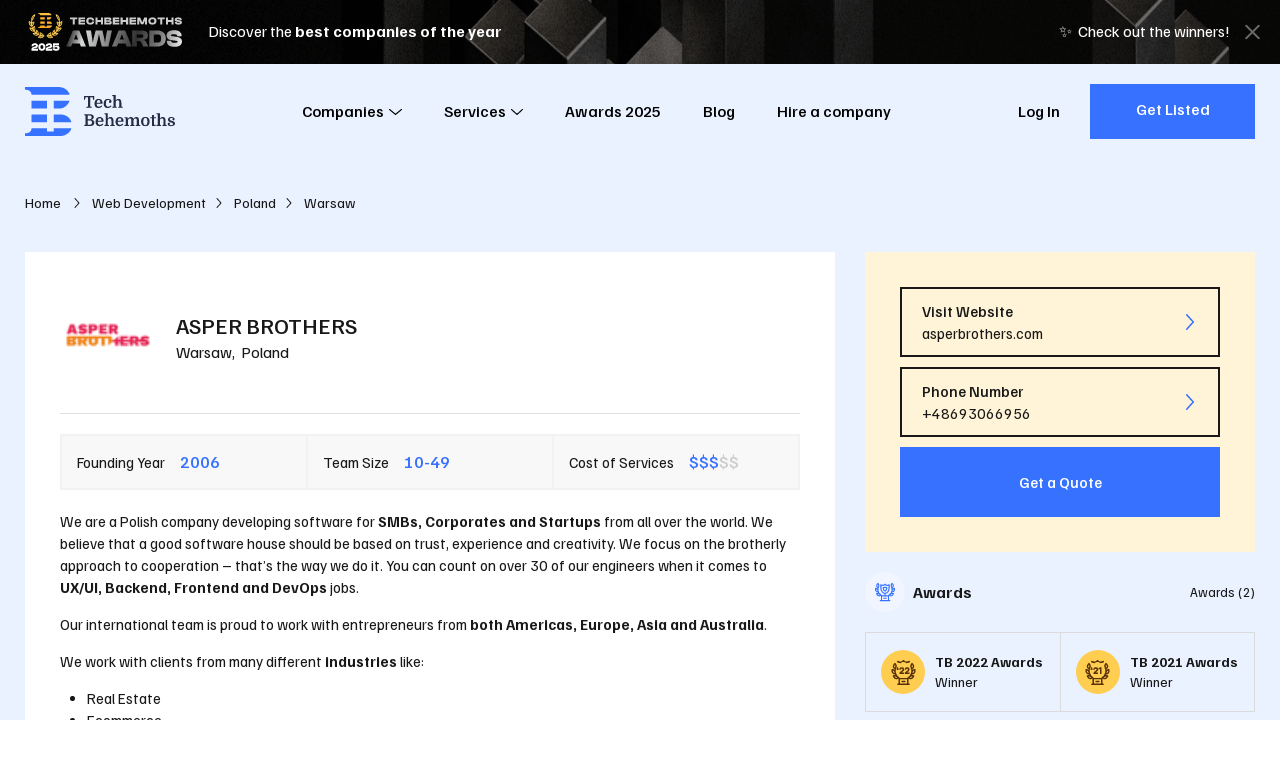

--- FILE ---
content_type: text/html; charset=utf-8
request_url: https://techbehemoths.com/company/asper-brothers
body_size: 23746
content:
<!doctype html>
<html data-n-head-ssr lang="en-US" data-n-head="%7B%22lang%22:%7B%22ssr%22:%22en-US%22%7D%7D">
<head >
  <meta data-n-head="ssr" charset="utf-8"><meta data-n-head="ssr" name="viewport" content="width=device-width, initial-scale=1.0"><meta data-n-head="ssr" meta="application-name" content="TechBehemoths"><meta data-n-head="ssr" meta="msapplication-TileColor" content="#"><meta data-n-head="ssr" meta="msapplication-TileImage" content="/favicon/mstile-144x144.png"><meta data-n-head="ssr" meta="msapplication-square70x70logo" content="/favicon/mstile-70x70.png"><meta data-n-head="ssr" meta="msapplication-square150x150logo" content="/favicon/mstile-150x150.png"><meta data-n-head="ssr" meta="msapplication-wide310x150logo" content="/favicon/mstile-310x150.png"><meta data-n-head="ssr" meta="msapplication-square310x310logo" content="/favicon/mstile-310x310.png"><meta data-n-head="ssr" name="twitter:card" content="summary_large_image"><meta data-n-head="ssr" name="twitter:site" content="@techbehemoths"><meta data-n-head="ssr" property="fb:pages" content="106138738202271"><meta data-n-head="ssr" name="description" content="Find out more about ASPER BROTHERS on TechBehemoths. It was founded in 2006, has 10 employees and charges approximately $70-150/h. Explore now!"><meta data-n-head="ssr" property="og:description" content="Find out more about ASPER BROTHERS on TechBehemoths. It was founded in 2006, has 10 employees and charges approximately $70-150/h. Explore now!"><meta data-n-head="ssr" property="og:type" content="profile"><meta data-n-head="ssr" property="og:url" content="https://techbehemoths.com/company/asper-brothers"><meta data-n-head="ssr" property="og:title" content="ASPER BROTHERS Company Profile - TechBehemoths"><meta data-n-head="ssr" property="og:image" content="https://techbehemoths.com/og/tb-og-img-1.png"><meta data-n-head="ssr" property="og:image:type" content="image/png"><meta data-n-head="ssr" property="og:image:width" content="1200"><meta data-n-head="ssr" property="og:image:height" content="627"><meta data-n-head="ssr" property="twitter:image" content="https://techbehemoths.com/og/tb-og-img-1.png"><title>ASPER BROTHERS Company Profile - TechBehemoths</title><link data-n-head="ssr" rel="preconnect" href="https://fonts.googleapis.com"><link data-n-head="ssr" rel="preconnect" href="https://fonts.gstatic.com" crossorigin="true"><link data-n-head="ssr" rel="stylesheet" href="https://fonts.googleapis.com/css2?family=Familjen+Grotesk:ital,wght@0,400;0,500;0,700;1,400;1,500;1,700&amp;display=swap" crossorigin="true"><link data-n-head="ssr" rel="apple-touch-icon-precomposed" sizes="57x57" href="/favicon/apple-touch-icon-57x57.png"><link data-n-head="ssr" rel="apple-touch-icon-precomposed" sizes="114x114" href="/favicon/apple-touch-icon-114x114.png"><link data-n-head="ssr" rel="apple-touch-icon-precomposed" sizes="72x72" href="/favicon/apple-touch-icon-72x72.png"><link data-n-head="ssr" rel="apple-touch-icon-precomposed" sizes="144x144" href="/favicon/apple-touch-icon-144x144.png"><link data-n-head="ssr" rel="apple-touch-icon-precomposed" sizes="60x60" href="/favicon/apple-touch-icon-60x60.png"><link data-n-head="ssr" rel="apple-touch-icon-precomposed" sizes="120x120" href="/favicon/apple-touch-icon-120x120.png"><link data-n-head="ssr" rel="apple-touch-icon-precomposed" sizes="76x76" href="/favicon/apple-touch-icon-76x76.png"><link data-n-head="ssr" rel="apple-touch-icon-precomposed" sizes="152x152" href="/favicon/apple-touch-icon-152x152.png"><link data-n-head="ssr" rel="icon" type="image/png" href="/favicon/favicon-196x196.png" sizes="196x196"><link data-n-head="ssr" rel="icon" type="image/png" href="/favicon/favicon-96x96.png" sizes="96x96"><link data-n-head="ssr" rel="icon" type="image/png" href="/favicon/favicon-32x32.png" sizes="32x32"><link data-n-head="ssr" rel="icon" type="image/png" href="/favicon/favicon-16x16.png" sizes="16x16"><link data-n-head="ssr" rel="icon" type="image/png" href="/favicon/favicon-128.png" sizes="128x128"><link data-n-head="ssr" rel="canonical" href="https://techbehemoths.com/company/asper-brothers"><link rel="preload" href="/_nuxt/b92645c.js" as="script"><link rel="preload" href="/_nuxt/c70fe02.js" as="script"><link rel="preload" href="/_nuxt/css/c2465db.css" as="style"><link rel="preload" href="/_nuxt/56656c5.js" as="script"><link rel="preload" href="/_nuxt/css/d890ba2.css" as="style"><link rel="preload" href="/_nuxt/71660b2.js" as="script"><link rel="preload" href="/_nuxt/css/67f4d15.css" as="style"><link rel="preload" href="/_nuxt/71aa23b.js" as="script"><link rel="preload" href="/_nuxt/03bc728.js" as="script"><link rel="preload" href="/_nuxt/dca71ec.js" as="script"><link rel="preload" href="/_nuxt/css/0c165ae.css" as="style"><link rel="preload" href="/_nuxt/5598264.js" as="script"><link rel="preload" href="/_nuxt/2d8d5f2.js" as="script"><link rel="preload" href="/_nuxt/css/69d4563.css" as="style"><link rel="preload" href="/_nuxt/3f52f59.js" as="script"><link rel="preload" href="/_nuxt/ae71338.js" as="script"><link rel="preload" href="/_nuxt/92835e4.js" as="script"><link rel="preload" href="/_nuxt/1b16113.js" as="script"><link rel="preload" href="/_nuxt/a8d40d3.js" as="script"><link rel="stylesheet" href="/_nuxt/css/c2465db.css"><link rel="stylesheet" href="/_nuxt/css/d890ba2.css"><link rel="stylesheet" href="/_nuxt/css/67f4d15.css"><link rel="stylesheet" href="/_nuxt/css/0c165ae.css"><link rel="stylesheet" href="/_nuxt/css/69d4563.css">
  <script type="application/ld+json">
    {
      "@context": "https://schema.org/",
      "@type": "WebSite",
      "name": "TechBehemoths",
      "url": "https://techbehemoths.com/",
      "potentialAction": {
        "@type": "SearchAction",
        "target": "{search_term_string}",
        "query-input": "required name=search_term_string"
      }
    }
  </script>
  <script>!function(e,a,n,t,o){var c,r,d;e[o]=e[o]||[],c=function(){var a={ti:"343200379",enableAutoSpaTracking:!0};a.q=e[o],e[o]=new UET(a),e[o].push("pageLoad")},(r=a.createElement(n)).src="//bat.bing.com/bat.js",r.async=1,r.onload=r.onreadystatechange=function(){var e=this.readyState;e&&"loaded"!==e&&"complete"!==e||(c(),r.onload=r.onreadystatechange=null)},(d=a.getElementsByTagName(n)[0]).parentNode.insertBefore(r,d)}(window,document,"script",0,"uetq")</script>
  <meta name="google-site-verification" content="a44sb8WUYn64jwMUQcFY_lYU-nzsmwxVXLH3uPWDANs">
</head>
<body >
  <div data-server-rendered="true" id="__nuxt"><!----><div id="__layout"><div class="page-wrapper"><!----> <div class="app-hdr absolute z-i-10"><div class="container"><div class="app-hdr__inn relative f-space-between"><a href="/" aria-label="TechBehemoths Homepage" class="identity fsz-0 nuxt-link-active"><svg xmlns="http://www.w3.org/2000/svg" viewBox="0 0 164.08 54.04"><path d="M11.7-12.96v4.05H10.548l-.576-2.7H7.236V-1.476l1.908.432V0H2.988V-1.044L4.9-1.476V-11.61H2.142l-.558,2.7H.432v-4.05Zm2.718,8.352a5.02,5.02,0,0,0,.36,2.034A2.014,2.014,0,0,0,16.758-1.3a3.8,3.8,0,0,0,1.584-.351,3.445,3.445,0,0,0,1.332-1.089l.972.756a5.337,5.337,0,0,1-1.7,1.53,5.122,5.122,0,0,1-2.637.63,4.58,4.58,0,0,1-2.277-.531,3.509,3.509,0,0,1-1.449-1.557,4.869,4.869,0,0,1-.4-1.233,8.112,8.112,0,0,1-.126-1.485,5.909,5.909,0,0,1,1.152-3.9A4.054,4.054,0,0,1,16.506-9.9a4.991,4.991,0,0,1,1.764.3,3.708,3.708,0,0,1,1.341.846,3.7,3.7,0,0,1,.846,1.35,5.176,5.176,0,0,1,.3,1.809q0,.2-.009.387t-.045.6Zm2.052-4.05q-1.854,0-2.034,2.9H18.4v-.468a2.82,2.82,0,0,0-.5-1.8A1.717,1.717,0,0,0,16.47-8.658ZM26.784-9.9a5.62,5.62,0,0,1,1.53.2,3.851,3.851,0,0,1,1.215.567,2.7,2.7,0,0,1,.8.891,2.345,2.345,0,0,1,.288,1.152,1.65,1.65,0,0,1-.432,1.233,1.459,1.459,0,0,1-1.062.423,1.326,1.326,0,0,1-.594-.117,1.153,1.153,0,0,1-.387-.306,1.134,1.134,0,0,1-.216-.423,1.793,1.793,0,0,1-.063-.468,1.323,1.323,0,0,1,.225-.774,1.253,1.253,0,0,1,.675-.468,1.731,1.731,0,0,0-.756-.522,3.08,3.08,0,0,0-1.134-.2,2.461,2.461,0,0,0-1.017.2,1.806,1.806,0,0,0-.747.639,3.306,3.306,0,0,0-.468,1.17,8.409,8.409,0,0,0-.162,1.791,7.279,7.279,0,0,0,.126,1.53,4.007,4.007,0,0,0,.342.972,2.275,2.275,0,0,0,.738.819,2.053,2.053,0,0,0,1.152.3,3.532,3.532,0,0,0,.765-.09,4.221,4.221,0,0,0,.792-.261,3.585,3.585,0,0,0,.738-.441,3.04,3.04,0,0,0,.621-.648l.972.756A4.9,4.9,0,0,1,28.773-.315,5.732,5.732,0,0,1,26.406.18a4.594,4.594,0,0,1-2.268-.513,3.593,3.593,0,0,1-1.44-1.5,5.36,5.36,0,0,1-.477-1.323A7.211,7.211,0,0,1,22.05-4.77a6.494,6.494,0,0,1,.324-2.115,4.674,4.674,0,0,1,.927-1.62A3.971,3.971,0,0,1,24.786-9.54,5.248,5.248,0,0,1,26.784-9.9ZM39.168-4.824q0-.576-.018-1T39.1-6.561a2.774,2.774,0,0,0-.09-.531,3.017,3.017,0,0,0-.135-.378A1.625,1.625,0,0,0,37.3-8.352a2.024,2.024,0,0,0-.972.252,1.851,1.851,0,0,0-.738.72,2.771,2.771,0,0,0-.252.666,4.136,4.136,0,0,0-.108,1.026V-1.35l1.206.342V0H31.554V-1.008L32.94-1.35V-12.69l-1.386-.342V-14.04h3.672v6.012A3.73,3.73,0,0,1,36.459-9.4a3,3,0,0,1,1.683-.5,3.921,3.921,0,0,1,1.305.189,2.365,2.365,0,0,1,.927.6,3.467,3.467,0,0,1,.819,1.539,9.876,9.876,0,0,1,.261,2.511V-1.35l1.386.342V0H37.962V-1.008l1.206-.342ZM11.232,10.154a2.753,2.753,0,0,1-.684,1.827,2.82,2.82,0,0,1-.765.612,2.758,2.758,0,0,1-.963.315v.072a4.064,4.064,0,0,1,2.214,1.2,3.156,3.156,0,0,1,.81,2.2,3.451,3.451,0,0,1-.531,1.872,3.408,3.408,0,0,1-1.341,1.26,3.486,3.486,0,0,1-.549.216,5.263,5.263,0,0,1-.693.153,8.761,8.761,0,0,1-.9.09Q7.326,20,6.66,20H.738V18.956l1.512-.378V8.462L.738,8.084V7.04H7.326a4.228,4.228,0,0,1,2.916.918,3.1,3.1,0,0,1,.729,1.008A2.849,2.849,0,0,1,11.232,10.154ZM4.59,13.9V18.65H6.03a7.884,7.884,0,0,0,1.332-.09,2.594,2.594,0,0,0,.846-.288,1.923,1.923,0,0,0,.792-.8A2.563,2.563,0,0,0,9.306,16.2a2.206,2.206,0,0,0-.234-1.062,2.33,2.33,0,0,0-.594-.72,2.306,2.306,0,0,0-.828-.387,5.137,5.137,0,0,0-1.3-.135Zm0-1.314H6.3a2.44,2.44,0,0,0,1.854-.63,2.289,2.289,0,0,0,.468-.639,2.1,2.1,0,0,0,0-1.782,2.289,2.289,0,0,0-.468-.639,2.454,2.454,0,0,0-1.782-.54H4.59Zm11,2.808a5.02,5.02,0,0,0,.36,2.034,2.014,2.014,0,0,0,1.98,1.278,3.8,3.8,0,0,0,1.584-.351,3.445,3.445,0,0,0,1.332-1.089l.972.756a5.337,5.337,0,0,1-1.7,1.53,5.122,5.122,0,0,1-2.637.63,4.58,4.58,0,0,1-2.277-.531,3.509,3.509,0,0,1-1.449-1.557,4.869,4.869,0,0,1-.4-1.233,8.112,8.112,0,0,1-.126-1.485,5.909,5.909,0,0,1,1.152-3.9A4.054,4.054,0,0,1,17.676,10.1a4.991,4.991,0,0,1,1.764.3,3.576,3.576,0,0,1,2.187,2.2,5.176,5.176,0,0,1,.3,1.809q0,.2-.009.387t-.045.6Zm2.052-4.05q-1.854,0-2.034,2.9h3.96v-.468a2.82,2.82,0,0,0-.5-1.8A1.717,1.717,0,0,0,17.64,11.342Zm12.87,3.834q0-.576-.018-1t-.045-.738a2.773,2.773,0,0,0-.09-.531,3.017,3.017,0,0,0-.135-.378,1.625,1.625,0,0,0-1.584-.882,2.024,2.024,0,0,0-.972.252,1.851,1.851,0,0,0-.738.72,2.771,2.771,0,0,0-.252.666,4.136,4.136,0,0,0-.108,1.026V18.65l1.206.342V20H22.9V18.992l1.386-.342V7.31L22.9,6.968V5.96h3.672v6.012A3.73,3.73,0,0,1,27.8,10.6a3,3,0,0,1,1.683-.5,3.921,3.921,0,0,1,1.305.189,2.365,2.365,0,0,1,.927.6,3.467,3.467,0,0,1,.819,1.539,9.876,9.876,0,0,1,.261,2.511V18.65l1.386.342V20H29.3V18.992l1.206-.342Zm6.93.216a5.02,5.02,0,0,0,.36,2.034A2.014,2.014,0,0,0,39.78,18.7a3.8,3.8,0,0,0,1.584-.351A3.445,3.445,0,0,0,42.7,17.264l.972.756a5.337,5.337,0,0,1-1.7,1.53,5.122,5.122,0,0,1-2.637.63,4.58,4.58,0,0,1-2.277-.531A3.509,3.509,0,0,1,35.6,18.092a4.869,4.869,0,0,1-.4-1.233,8.111,8.111,0,0,1-.126-1.485,5.909,5.909,0,0,1,1.152-3.9A4.054,4.054,0,0,1,39.528,10.1a4.991,4.991,0,0,1,1.764.3,3.576,3.576,0,0,1,2.187,2.2,5.176,5.176,0,0,1,.3,1.809q0,.2-.009.387t-.045.6Zm2.052-4.05q-1.854,0-2.034,2.9h3.96v-.468a2.82,2.82,0,0,0-.5-1.8A1.717,1.717,0,0,0,39.492,11.342Zm6.858.288-1.386-.342V10.28H48.1l.4,1.8h.072a3.945,3.945,0,0,1,1.4-1.449,3.525,3.525,0,0,1,1.863-.531,2.962,2.962,0,0,1,1.323.279,2.041,2.041,0,0,1,.837.693,3.951,3.951,0,0,1,.468,1.188,4.3,4.3,0,0,1,1.494-1.593,3.67,3.67,0,0,1,1.962-.567,2.935,2.935,0,0,1,1.3.279,2.085,2.085,0,0,1,.882.765,2.409,2.409,0,0,1,.27.612,5.937,5.937,0,0,1,.18.891q.072.531.1,1.251t.027,1.692v3.06l1.386.342V20H57.168V18.992l1.206-.342V15.176q0-.576-.018-1t-.054-.738a4.2,4.2,0,0,0-.09-.531,2.321,2.321,0,0,0-.126-.378,1.189,1.189,0,0,0-.477-.6,1.227,1.227,0,0,0-.621-.171,2.5,2.5,0,0,0-.828.126,2.1,2.1,0,0,0-.7.432,2.232,2.232,0,0,0-.585.837,3.9,3.9,0,0,0-.225,1.233V18.65l1.206.342V20h-4.7V18.992l1.206-.342V15.176q0-.576-.018-1t-.054-.738a4.2,4.2,0,0,0-.09-.531,2.321,2.321,0,0,0-.126-.378,1.189,1.189,0,0,0-.477-.6,1.227,1.227,0,0,0-.621-.171,2.5,2.5,0,0,0-.828.126,2.1,2.1,0,0,0-.7.432,2.232,2.232,0,0,0-.585.837,3.9,3.9,0,0,0-.225,1.233V18.65l1.206.342V20H44.964V18.992l1.386-.342Zm25.992,3.51a6.928,6.928,0,0,1-.333,2.169,4.568,4.568,0,0,1-.963,1.7,3.352,3.352,0,0,1-1.422.9,7.264,7.264,0,0,1-3.924,0,3.352,3.352,0,0,1-1.422-.9,4.568,4.568,0,0,1-.963-1.7,7.23,7.23,0,0,1,0-4.338,4.568,4.568,0,0,1,.963-1.7,3.352,3.352,0,0,1,1.422-.9,7.264,7.264,0,0,1,3.924,0,3.352,3.352,0,0,1,1.422.9,4.568,4.568,0,0,1,.963,1.7A6.928,6.928,0,0,1,72.342,15.14Zm-6.318,3.114a2.223,2.223,0,0,0,3.276,0,6.055,6.055,0,0,0,.576-3.114,6.055,6.055,0,0,0-.576-3.114,2.223,2.223,0,0,0-3.276,0,6.055,6.055,0,0,0-.576,3.114A6.055,6.055,0,0,0,66.024,18.254ZM73.1,10.532l1.764-.252.216-2.232L77.13,7.76v2.52h2.3v1.17h-2.3v5.886q0,.612.018.837a1.383,1.383,0,0,0,.072.369.342.342,0,0,0,.2.162,1.454,1.454,0,0,0,.468.054h1.26v.792a17.258,17.258,0,0,1-1.845.477,7.17,7.17,0,0,1-1.269.153.987.987,0,0,1-1.044-.666,1.828,1.828,0,0,1-.117-.549q-.027-.333-.027-1.017v-6.5H73.1Zm14.436,4.644q0-.576-.018-1t-.045-.738a2.773,2.773,0,0,0-.09-.531,3.017,3.017,0,0,0-.135-.378,1.625,1.625,0,0,0-1.584-.882,2.024,2.024,0,0,0-.972.252,1.851,1.851,0,0,0-.738.72,2.771,2.771,0,0,0-.252.666,4.136,4.136,0,0,0-.108,1.026V18.65l1.206.342V20H79.92V18.992l1.386-.342V7.31L79.92,6.968V5.96h3.672v6.012A3.73,3.73,0,0,1,84.825,10.6a3,3,0,0,1,1.683-.5,3.921,3.921,0,0,1,1.305.189,2.365,2.365,0,0,1,.927.6,3.467,3.467,0,0,1,.819,1.539,9.876,9.876,0,0,1,.261,2.511V18.65l1.386.342V20H86.328V18.992l1.206-.342ZM95.8,19.082a3.811,3.811,0,0,0,.846-.09,2.686,2.686,0,0,0,.693-.252,1.349,1.349,0,0,0,.468-.405.931.931,0,0,0,.171-.549.954.954,0,0,0-.225-.63,1.977,1.977,0,0,0-.594-.468,5.285,5.285,0,0,0-.828-.351q-.459-.153-.909-.3a7.921,7.921,0,0,1-1.089-.405,3.928,3.928,0,0,1-.954-.612,2.822,2.822,0,0,1-.675-.873,2.627,2.627,0,0,1-.252-1.188,2.575,2.575,0,0,1,.936-2.079,4.073,4.073,0,0,1,2.682-.783,5.728,5.728,0,0,1,1.494.18,3.525,3.525,0,0,1,1.134.513,2.467,2.467,0,0,1,.729.792,1.987,1.987,0,0,1,.261,1,1.272,1.272,0,0,1-.333.954,1.248,1.248,0,0,1-.909.324,1.335,1.335,0,0,1-.9-.279.843.843,0,0,1-.324-.657,1.063,1.063,0,0,1,.18-.585,1.175,1.175,0,0,1,.468-.423,1.659,1.659,0,0,0-.675-.531,2.583,2.583,0,0,0-1.053-.189,1.914,1.914,0,0,0-1.26.351,1.216,1.216,0,0,0-.414.981,1.252,1.252,0,0,0,.468,1.071,3.978,3.978,0,0,0,1.26.585q.72.216,1.422.45a5.865,5.865,0,0,1,1.251.576,2.878,2.878,0,0,1,.882.837,2.094,2.094,0,0,1,.333,1.2,2.364,2.364,0,0,1-.333,1.251,2.8,2.8,0,0,1-.918.918,4.7,4.7,0,0,1-1.377.567,7.036,7.036,0,0,1-1.71.2,4.891,4.891,0,0,1-2.691-.63,1.949,1.949,0,0,1-.963-1.71,1.557,1.557,0,0,1,.414-1.152,1.351,1.351,0,0,1,.99-.414,1.428,1.428,0,0,1,.8.243.781.781,0,0,1,.369.693,1.146,1.146,0,0,1-.2.63,1.34,1.34,0,0,1-.45.45,1.759,1.759,0,0,0,.594.54A2.3,2.3,0,0,0,95.8,19.082Z" transform="translate(64 23)" class="tblt"></path> <path d="M38.39,23.719H31.544V15.161H48.66C48.66,16.852,44.309,23.719,38.39,23.719ZM0,2.934V0L9.975.02V.01L36.768,0C44.253,0,48.66,5.94,48.66,8.558H7.091C7.091,5.8,5.148,2.934,0,2.934ZM7.091,15.161H23.963v8.558H7.091ZM23.963,38.879H7.091V30.321H23.963Zm7.58-8.558h7.58c7.683,0,11.493,6.152,11.493,8.558H31.544ZM7.091,45.482H23.963v3.668h7.58V45.482l19.073.006c0,3.019-5.489,8.553-11.248,8.553H0V51.106C5.107,51.106,7.091,48.406,7.091,45.482Z" fill="#3672ff"></path></svg></a> <nav class="app-main-nav"><ul class="cleanlist nav-links"><li class="has-submenu"><button class="nav-link">
        Companies
        <!----> <svg xmlns="http://www.w3.org/2000/svg" class="relative icon sprite-icons"><use href="/_nuxt/35588382afacf74db0648279e7079ea4.svg#i-angle-down" xlink:href="/_nuxt/35588382afacf74db0648279e7079ea4.svg#i-angle-down"></use></svg></button> <span class="mobile-item-toggle"><svg xmlns="http://www.w3.org/2000/svg" class="relative icon sprite-icons"><use href="/_nuxt/35588382afacf74db0648279e7079ea4.svg#i-angle-down" xlink:href="/_nuxt/35588382afacf74db0648279e7079ea4.svg#i-angle-down"></use></svg></span> <div class="megamenu"><div class="inner"><div class="content"><div class="menu-widgets"><div class="columns"><div class="column"><div class="menu-widget"><p class="uppercase bold title">
                        In Europe
                        <span class="mobile-item-toggle"><svg xmlns="http://www.w3.org/2000/svg" class="relative icon sprite-icons"><use href="/_nuxt/35588382afacf74db0648279e7079ea4.svg#i-angle-down" xlink:href="/_nuxt/35588382afacf74db0648279e7079ea4.svg#i-angle-down"></use></svg></span></p> <ul class="cleanlist list"><li><a href="/companies/united-kingdom"><span class="txt">
                              United Kingdom
                            </span></a></li><li><a href="/companies/london"><span class="txt">
                              London
                            </span></a></li><li><a href="/companies/ukraine"><span class="txt">
                              Ukraine
                            </span></a></li><li><a href="/companies/manchester"><span class="txt">
                              Manchester
                            </span></a></li><li><a href="/companies/germany"><span class="txt">
                              Germany
                            </span></a></li><li><a href="/companies/barcelona"><span class="txt">
                              Barcelona
                            </span></a></li><li><a href="/companies/spain"><span class="txt">
                              Spain
                            </span></a></li><li><a href="/companies/birmingham"><span class="txt">
                              Birmingham
                            </span></a></li><li><a href="/companies/poland"><span class="txt">
                              Poland
                            </span></a></li><li><a href="/companies/dublin"><span class="txt">
                              Dublin
                            </span></a></li><li><a href="/companies/italy"><span class="txt">
                              Italy
                            </span></a></li><li><a href="/companies/munich"><span class="txt">
                              Munich
                            </span></a></li><li><a href="/companies/romania"><span class="txt">
                              Romania
                            </span></a></li><li><a href="/companies/kyiv"><span class="txt">
                              Kyiv
                            </span></a></li><li><a href="/companies/ireland"><span class="txt">
                              Ireland
                            </span></a></li><li><a href="/companies/berlin"><span class="txt">
                              Berlin
                            </span></a></li><li><a href="/companies/france"><span class="txt">
                              France
                            </span></a></li><li><a href="/companies/amsterdam"><span class="txt">
                              Amsterdam
                            </span></a></li><li><a href="/companies/netherlands"><span class="txt">
                              Netherlands
                            </span></a></li><li><a href="/companies/glasgow"><span class="txt">
                              Glasgow
                            </span></a></li><li><a href="/companies/russia"><span class="txt">
                              Russia
                            </span></a></li><li><a href="/companies/madrid"><span class="txt">
                              Madrid
                            </span></a></li><li><a href="/companies/belarus"><span class="txt">
                              Belarus
                            </span></a></li><li><a href="/companies/minsk"><span class="txt">
                              Minsk
                            </span></a></li><li><a href="/countries"><span class="txt">
                              See all
                            </span></a></li><li><a href="/companies/lviv"><span class="txt">
                              Lviv
                            </span></a></li></ul></div></div><div class="column"><div class="menu-widget"><p class="uppercase bold title">
                        In Asia
                        <span class="mobile-item-toggle"><svg xmlns="http://www.w3.org/2000/svg" class="relative icon sprite-icons"><use href="/_nuxt/35588382afacf74db0648279e7079ea4.svg#i-angle-down" xlink:href="/_nuxt/35588382afacf74db0648279e7079ea4.svg#i-angle-down"></use></svg></span></p> <ul class="cleanlist list"><li><a href="/companies/india"><span class="txt">
                              India
                            </span></a></li><li><a href="/companies/ahmedabad"><span class="txt">
                              Ahmedabad
                            </span></a></li><li><a href="/companies/pakistan"><span class="txt">
                              Pakistan
                            </span></a></li><li><a href="/companies/dubai"><span class="txt">
                              Dubai
                            </span></a></li><li><a href="/companies/bangladesh"><span class="txt">
                              Bangladesh
                            </span></a></li><li><a href="/companies/dhaka"><span class="txt">
                              Dhaka
                            </span></a></li><li><a href="/companies/singapore"><span class="txt">
                              Singapore
                            </span></a></li><li><a href="/companies/noida"><span class="txt">
                              Noida
                            </span></a></li><li><a href="/companies/philippines"><span class="txt">
                              Philippines
                            </span></a></li><li><a href="/companies/new-delhi"><span class="txt">
                              New Delhi
                            </span></a></li><li><a href="/companies/malaysia"><span class="txt">
                              Malaysia
                            </span></a></li><li><a href="/companies/mumbai"><span class="txt">
                              Mumbai
                            </span></a></li><li><a href="/countries"><span class="txt">
                              See all
                            </span></a></li><li><a href="/companies/jaipur"><span class="txt">
                              Jaipur
                            </span></a></li></ul></div><div class="menu-widget"><p class="uppercase bold title">
                        In Latin America
                        <span class="mobile-item-toggle"><svg xmlns="http://www.w3.org/2000/svg" class="relative icon sprite-icons"><use href="/_nuxt/35588382afacf74db0648279e7079ea4.svg#i-angle-down" xlink:href="/_nuxt/35588382afacf74db0648279e7079ea4.svg#i-angle-down"></use></svg></span></p> <ul class="cleanlist list"><li><a href="/companies/brazil"><span class="txt">
                              Brazil
                            </span></a></li><li><a href="/companies/sao-paulo"><span class="txt">
                              São Paulo
                            </span></a></li><li><a href="/companies/colombia"><span class="txt">
                              Colombia
                            </span></a></li><li><a href="/companies/bogota"><span class="txt">
                              Bogota
                            </span></a></li><li><a href="/companies/argentina"><span class="txt">
                              Argentina
                            </span></a></li><li><a href="/companies/mexico-city"><span class="txt">
                              Mexico City
                            </span></a></li><li><a href="/countries"><span class="txt">
                              See all
                            </span></a></li><li><a href="/companies/buenos-aires"><span class="txt">
                              Buenos Aires
                            </span></a></li></ul></div></div><div class="column"><div class="menu-widget"><p class="uppercase bold title">
                        North America &amp; Australia
                        <span class="mobile-item-toggle"><svg xmlns="http://www.w3.org/2000/svg" class="relative icon sprite-icons"><use href="/_nuxt/35588382afacf74db0648279e7079ea4.svg#i-angle-down" xlink:href="/_nuxt/35588382afacf74db0648279e7079ea4.svg#i-angle-down"></use></svg></span></p> <ul class="cleanlist list"><li><a href="/companies/united-states"><span class="txt">
                              United States
                            </span></a></li><li><a href="/companies/new-york"><span class="txt">
                              New York
                            </span></a></li><li><a href="/companies/canada"><span class="txt">
                              Canada
                            </span></a></li><li><a href="/companies/toronto"><span class="txt">
                              Toronto
                            </span></a></li><li><a href="/companies/australia"><span class="txt">
                              Australia
                            </span></a></li><li><a href="/companies/los-angeles"><span class="txt">
                              Los Angeles
                            </span></a></li><li><a href="/companies/mexico"><span class="txt">
                              Mexico
                            </span></a></li><li><a href="/companies/chicago"><span class="txt">
                              Chicago
                            </span></a></li><li><a href="/companies/new-zealand"><span class="txt">
                              New Zealand
                            </span></a></li><li><a href="/companies/san-francisco"><span class="txt">
                              San Francisco
                            </span></a></li><li><a href="/companies/panama"><span class="txt">
                              Panama
                            </span></a></li><li><a href="/companies/atlanta"><span class="txt">
                              Atlanta
                            </span></a></li><li><a href="/companies/dominican-republic"><span class="txt">
                              Dominican Republic
                            </span></a></li><li><a href="/companies/austin"><span class="txt">
                              Austin
                            </span></a></li><li><a href="/companies/el-salvador"><span class="txt">
                              El Salvador
                            </span></a></li><li><a href="/companies/houston"><span class="txt">
                              Houston
                            </span></a></li><li><a href="/companies/nicaragua"><span class="txt">
                              Nicaragua
                            </span></a></li><li><a href="/companies/miami"><span class="txt">
                              Miami
                            </span></a></li><li><a href="/companies/honduras"><span class="txt">
                              Honduras
                            </span></a></li><li><a href="/companies/denver"><span class="txt">
                              Denver
                            </span></a></li><li><a href="/companies/guatemala"><span class="txt">
                              Guatemala
                            </span></a></li><li><a href="/companies/dallas"><span class="txt">
                              Dallas
                            </span></a></li><li><a href="/companies/puerto-rico"><span class="txt">
                              Puerto Rico
                            </span></a></li><li><a href="/companies/san-diego"><span class="txt">
                              San Diego
                            </span></a></li><li><a href="/countries"><span class="txt">
                              See all
                            </span></a></li><li><a href="/companies/boston"><span class="txt">
                              Boston
                            </span></a></li></ul></div></div></div> <a href="/companies" class="btn btn-solid btn-blue"><span class="txt">
                    Discover All Agencies in the World
                  </span></a></div></div></div></div></li><li class="has-submenu"><button class="nav-link">
        Services
        <!----> <svg xmlns="http://www.w3.org/2000/svg" class="relative icon sprite-icons"><use href="/_nuxt/35588382afacf74db0648279e7079ea4.svg#i-angle-down" xlink:href="/_nuxt/35588382afacf74db0648279e7079ea4.svg#i-angle-down"></use></svg></button> <span class="mobile-item-toggle"><svg xmlns="http://www.w3.org/2000/svg" class="relative icon sprite-icons"><use href="/_nuxt/35588382afacf74db0648279e7079ea4.svg#i-angle-down" xlink:href="/_nuxt/35588382afacf74db0648279e7079ea4.svg#i-angle-down"></use></svg></span> <div class="megamenu"><div class="inner"><div class="content"><div class="menu-tabs"><div class="heading"><p class="title">Industry</p> <a href="#" class="ellipsis current"><span class="txt">Web &amp; Software Development</span></a><a href="#" class="ellipsis"><span class="txt">Design</span></a><a href="#" class="ellipsis"><span class="txt">Advertising</span></a><a href="#" class="ellipsis"><span class="txt">Business Services</span></a></div> <div class="tabs-content" style="display:none;"><p class="title flex">Services</p> <div class="tab-item shown"><p class="tab-item__title f-space-between items-center uppercase font-medium">
        Web &amp; Software Development
        <span class="mobile-item-toggle"><svg xmlns="http://www.w3.org/2000/svg" class="icon sprite-icons"><use href="/_nuxt/35588382afacf74db0648279e7079ea4.svg#i-angle-down" xlink:href="/_nuxt/35588382afacf74db0648279e7079ea4.svg#i-angle-down"></use></svg></span></p> <ul class="cleanlist item-links"><li><a href="/companies/web-development" class="ellipsis"><span class="txt">Web Development</span></a></li><li><a href="/companies/mobile-app-development" class="ellipsis"><span class="txt">Mobile App Development</span></a></li><li><a href="/companies/software-development" class="ellipsis"><span class="txt">Software Development</span></a></li><li><a href="/companies/e-commerce-development" class="ellipsis"><span class="txt">E-Commerce Development</span></a></li><li><a href="/companies/it-strategy-consulting" class="ellipsis"><span class="txt">IT Strategy Consulting</span></a></li><li><a href="/companies/application-testing" class="ellipsis"><span class="txt">Application Testing</span></a></li><li><a href="/companies/iot-development" class="ellipsis"><span class="txt">IoT Development</span></a></li><li><a href="/companies/artificial-intelligence" class="ellipsis"><span class="txt">Artificial Intelligence</span></a></li><li><a href="/companies/enterprise-app-modernization" class="ellipsis"><span class="txt">Enterprise App Modernization</span></a></li><li><a href="/companies/cloud-consulting" class="ellipsis"><span class="txt">Cloud Consulting</span></a></li><li><a href="/companies/blockchain" class="ellipsis"><span class="txt">Blockchain</span></a></li><li><a href="/companies/web-development" class="ellipsis highlighted"><span class="txt">View All</span></a></li></ul></div><div class="tab-item"><p class="tab-item__title f-space-between items-center uppercase font-medium">
        Design
        <span class="mobile-item-toggle"><svg xmlns="http://www.w3.org/2000/svg" class="icon sprite-icons"><use href="/_nuxt/35588382afacf74db0648279e7079ea4.svg#i-angle-down" xlink:href="/_nuxt/35588382afacf74db0648279e7079ea4.svg#i-angle-down"></use></svg></span></p> <ul class="cleanlist item-links"><li><a href="/companies/web-design" class="ellipsis"><span class="txt">Web Design</span></a></li><li><a href="/companies/branding" class="ellipsis"><span class="txt">Branding</span></a></li><li><a href="/companies/graphic-design" class="ellipsis"><span class="txt">Graphic Design</span></a></li><li><a href="/companies/ux-ui-design" class="ellipsis"><span class="txt">UX/UI Design</span></a></li><li><a href="/companies/logo-design" class="ellipsis"><span class="txt">Logo</span></a></li><li><a href="/companies/print-design" class="ellipsis"><span class="txt">Print Design</span></a></li><li><a href="/companies/packaging-design" class="ellipsis"><span class="txt">Packaging Design</span></a></li><li><a href="/companies/product-design" class="ellipsis"><span class="txt">Product Design</span></a></li><li><a href="/companies/outdoor-advertising" class="ellipsis"><span class="txt">Outdoor Advertising</span></a></li><li><a href="/companies/other-design" class="ellipsis"><span class="txt">Other Design</span></a></li><li><a href="/companies/architectural-design" class="ellipsis"><span class="txt">Architectural Design</span></a></li><li><a href="/companies/design" class="ellipsis highlighted"><span class="txt">View All</span></a></li></ul></div><div class="tab-item"><p class="tab-item__title f-space-between items-center uppercase font-medium">
        Advertising
        <span class="mobile-item-toggle"><svg xmlns="http://www.w3.org/2000/svg" class="icon sprite-icons"><use href="/_nuxt/35588382afacf74db0648279e7079ea4.svg#i-angle-down" xlink:href="/_nuxt/35588382afacf74db0648279e7079ea4.svg#i-angle-down"></use></svg></span></p> <ul class="cleanlist item-links"><li><a href="/companies/seo" class="ellipsis"><span class="txt">Search Engine Optimization</span></a></li><li><a href="/companies/smm" class="ellipsis"><span class="txt">Social Media Marketing</span></a></li><li><a href="/companies/advertising" class="ellipsis"><span class="txt">Advertising</span></a></li><li><a href="/companies/digital-strategy" class="ellipsis"><span class="txt">Digital Strategy</span></a></li><li><a href="/companies/pay-per-click" class="ellipsis"><span class="txt">Pay Per Click</span></a></li><li><a href="/companies/content-marketing" class="ellipsis"><span class="txt">Content Marketing</span></a></li><li><a href="/companies/marketing-strategy" class="ellipsis"><span class="txt">Marketing Strategy</span></a></li><li><a href="/companies/email-marketing" class="ellipsis"><span class="txt">Email Marketing</span></a></li><li><a href="/companies/conversion-optimization" class="ellipsis"><span class="txt">Conversion Optimization</span></a></li><li><a href="/companies/media-planning-buying" class="ellipsis"><span class="txt">Media Planning &amp; Buying</span></a></li><li><a href="/companies/mobile-app-marketing" class="ellipsis"><span class="txt">Mobile &amp; App Marketing</span></a></li><li><a href="/companies/advertising" class="ellipsis highlighted"><span class="txt">View All</span></a></li></ul></div><div class="tab-item"><p class="tab-item__title f-space-between items-center uppercase font-medium">
        Business Services
        <span class="mobile-item-toggle"><svg xmlns="http://www.w3.org/2000/svg" class="icon sprite-icons"><use href="/_nuxt/35588382afacf74db0648279e7079ea4.svg#i-angle-down" xlink:href="/_nuxt/35588382afacf74db0648279e7079ea4.svg#i-angle-down"></use></svg></span></p> <ul class="cleanlist item-links"><li><a href="/companies/video-production" class="ellipsis"><span class="txt">Video Production</span></a></li><li><a href="/companies/it-managed-services" class="ellipsis"><span class="txt">IT Managed Services</span></a></li><li><a href="/companies/business-consulting" class="ellipsis"><span class="txt">Business Consulting</span></a></li><li><a href="/companies/crm-consulting" class="ellipsis"><span class="txt">CRM Consulting</span></a></li><li><a href="/companies/it-staff-augmentation" class="ellipsis"><span class="txt">IT Staff Augmentation</span></a></li><li><a href="/companies/broadcast-video" class="ellipsis"><span class="txt">Broadcast Video</span></a></li><li><a href="/companies/erp-consulting" class="ellipsis"><span class="txt">ERP Consulting</span></a></li><li><a href="/companies/voice-services" class="ellipsis"><span class="txt">Voice Services</span></a></li><li><a href="/companies/non-voice-bpo" class="ellipsis"><span class="txt">Non-Voice BPO</span></a></li><li><a href="/companies/human-resources" class="ellipsis"><span class="txt">Human Resources</span></a></li><li><a href="/companies/corporate-training" class="ellipsis"><span class="txt">Corporate Training</span></a></li><li><a href="/companies/business-services" class="ellipsis highlighted"><span class="txt">View All</span></a></li></ul></div></div></div> <a href="/services" class="btn btn-solid btn-blue"><span class="txt">Discover All Services</span></a></div></div></div></li><li><a href="/awards-2025" class="nav-link">
        Awards 2025
        <!----></a> <!----> <!----></li><li><a href="/blog" class="nav-link">
        Blog
        <!----></a> <!----> <!----></li><li><a href="/project-submission" class="nav-link">
        Hire a company
        <!----></a> <!----> <!----></li><li class="mobile-only"><a href="/companies/get-listed" class="nav-link">
        Get Listed
        <!----></a> <!----> <!----></li><li class="mobile-only"><a href="/login" class="nav-link">
        Log In
        <!----></a> <!----> <!----></li></ul></nav> <span class="menu-tgl"><span class="menu-tgl__inn"><span class="lines"><span class="line"></span> <span class="line"></span> <span class="line"></span></span></span></span> <div class="user-nav-box items-center" data-v-33ceda72><a href="/login" class="btn btn-login font-medium" data-v-33ceda72><span class="txt" data-v-33ceda72>Log In</span></a> <a href="/companies/get-listed" class="btn btn-solid btn-blue btn-get-listed" data-v-33ceda72><span class="txt" data-v-33ceda72>Get Listed</span></a></div></div></div></div> <div class="page-content"><div itemscope="itemscope" itemtype="http://schema.org/LocalBusiness" class="company-page"><meta itemprop="name" content="ASPER BROTHERS"> <meta itemprop="image" content="https://rest.techbehemoths.com/storage/images/companies/47488/asperbrothers2.png"> <div class="company-jumbotron header-spacer bg-blue"><div class="breadcrumbs"><div class="container"><ul class="cleanlist list flex"><li><a href="/" title="Home" class="val ellipsis nuxt-link-active"><svg xmlns="http://www.w3.org/2000/svg" class="home-icon icon sprite-icons"><use href="/_nuxt/35588382afacf74db0648279e7079ea4.svg#i-home" xlink:href="/_nuxt/35588382afacf74db0648279e7079ea4.svg#i-home"></use></svg> <span class="txt">
            Home
          </span></a> <svg xmlns="http://www.w3.org/2000/svg" class="angle-icon icon sprite-icons"><use href="/_nuxt/35588382afacf74db0648279e7079ea4.svg#i-angle-right" xlink:href="/_nuxt/35588382afacf74db0648279e7079ea4.svg#i-angle-right"></use></svg></li><li><a href="/companies/web-development" title="" class="val ellipsis"><!----> <span class="txt">
            Web Development
          </span></a> <svg xmlns="http://www.w3.org/2000/svg" class="angle-icon icon sprite-icons"><use href="/_nuxt/35588382afacf74db0648279e7079ea4.svg#i-angle-right" xlink:href="/_nuxt/35588382afacf74db0648279e7079ea4.svg#i-angle-right"></use></svg></li><li><a href="/companies/poland" title="" class="val ellipsis"><!----> <span class="txt">
            Poland
          </span></a> <svg xmlns="http://www.w3.org/2000/svg" class="angle-icon icon sprite-icons"><use href="/_nuxt/35588382afacf74db0648279e7079ea4.svg#i-angle-right" xlink:href="/_nuxt/35588382afacf74db0648279e7079ea4.svg#i-angle-right"></use></svg></li><li><a href="/companies/warsaw" title="" class="val ellipsis"><!----> <span class="txt">
            Warsaw
          </span></a> <!----></li></ul></div></div> <!----> <div class="container"><div class="row"><div class="col-lg-8"><div class="c--descr"><div class="inner bg-white"><div class="heading f-space-between"><div company-slug="asper-brothers" class="nomargin co-box__heading flex"><figure class="co-box__cover flex fsz-0"><picture class="s-img loaded"><!----> <img src="https://rest.techbehemoths.com/storage/images/companies/47488/asperbrothers2.png" height="110" width="110" alt="ASPER BROTHERS Logo" class="s-img_itm"></picture></figure> <div class="co-box__primary"><h1 class="co-box__name font-medium larger">
        ASPER BROTHERS
        <!----></h1> <p class="co-box__loc nomargin leading-none"><span class="co-box__loc-itm"><!----> <a href="/companies/warsaw">Warsaw</a>, 
          <a href="/companies/poland">Poland</a></span> <!----></p></div></div> <!----></div> <div class="co-lrg-meta"><div class="co-lrg-meta__inn flex"><div class="co-lrg-meta__itm items-center"><span class="title">Founding Year</span> <span class="value txt-blue font-medium">2006</span></div> <div class="co-lrg-meta__itm items-center"><span class="title">Team Size</span> <span class="value txt-blue font-medium">
        10-49
      </span></div> <div class="co-lrg-meta__itm items-center"><span class="title">Cost of Services</span> <span class="value bills co-box__tltip relative"><span class="bill font-medium txt-blue">$</span><span class="bill font-medium txt-blue">$</span><span class="bill font-medium txt-blue">$</span><span class="bill font-medium">$</span><span class="bill font-medium">$</span> <span itemprop="priceRange" class="co-box__tltip-txt flex-centered absolute">$70-150/h</span></span></div></div></div> <div itemprop="description" class="description relative"><div><p>We are a Polish company developing software for <strong>SMBs, Corporates and Startups</strong> from all over the world. We believe that a good software house should be based on trust, experience and creativity. We focus on the brotherly approach to cooperation – that’s the way we do it. You can count on over 30 of our engineers when it comes to <strong>UX/UI, Backend, Frontend and DevOps </strong>jobs.</p>
<p>Our international team is proud to work with entrepreneurs from <strong>both Americas, Europe, Asia and Australia</strong>.</p>
<p>We work with clients from many different <strong>industries</strong> like:</p>
<ul><li>Real Estate</li>
<li>Ecommerce</li>
<li>Fintech</li>
<li>Automotive</li>
<li>Human Resources</li>
</ul><p>We work with <strong>Python, PHP (Laravel, Symfony), JavaScript (Vue.js, Angular) and WordPress</strong> technologies.</p>
<p>We know that close relations with all of the stakeholders are key to good software development. As brothers, we are different but we combine our skills and over 10 years long experience to manage a creative, organized and responsible Software Development Company in Poland. And today, along with over 30 of our Brothers and Sisters on board, we create <strong>unique solutions tailored to the needs of our clients</strong>.</p></div> <div class="absolute btn-load-more text-center"><a href="#" class="btn btn-default"><span class="txt">Read More</span> <svg xmlns="http://www.w3.org/2000/svg" class="icon sprite-icons"><use href="/_nuxt/35588382afacf74db0648279e7079ea4.svg#i-angle-down" xlink:href="/_nuxt/35588382afacf74db0648279e7079ea4.svg#i-angle-down"></use></svg></a></div></div> <!----> <div class="claim-status text-center flex-centered"><p class="nomargin">
        This profile is managed by TechBehemoths. <br>Working here? <a href="/company/claim" class="btn btn-clean txt-blue">Claim this profile</a></p></div></div></div> <div class="cmpny--rtg"><div class="inner bg-white"><p class="bracket font-bold uppercase items-center"><span class="txt">Profile strength:</span> <span class="bracket--label relative flex-centered" style="color:#FFAB55;"><span class="txt uppercase">Average</span></span></p> <div class="brckt--hghlt relative"><!----> <div class="units flex"><div class="brckt--unit relative" style="background:#FFE3C9;"><span class="index lower absolute">0</span> <span class="index absolute">1</span> <!----></div><div class="brckt--unit relative" style="background:#FFD4A8;"><!----> <span class="index absolute">2</span> <!----></div><div class="brckt--unit relative" style="background:#FFC891;"><!----> <span class="index absolute">3</span> <!----></div><div class="brckt--unit relative" style="background:#FFAB55;"><!----> <span class="index absolute">4</span> <span class="score--indicator absolute z-i-3" style="left:55.55555555555556%;"></span></div><div class="brckt--unit relative" style="background:#FF9B34;"><!----> <span class="index absolute">5</span> <!----></div><div class="brckt--unit relative" style="background:#FF9210;"><!----> <span class="index absolute">6</span> <!----></div><div class="brckt--unit relative" style="background:#F2861F;"><!----> <span class="index absolute">7</span> <!----></div><div class="brckt--unit relative" style="background:#E87200;"><!----> <span class="index absolute">8</span> <!----></div></div></div> <div class="tb-tip flex small" style="background-color:#FFF4D7;"><!----> <div class="tip-content"><!----> <p class="nomargin">Average is better than “below average”, but not “good”, at least not on TechBehemoths. <b><u>ASPER BROTHERS</u></b> is one of those companies that might deliver some projects, but are not convincing enough. For this reason, their profile strength is average. Advice: get in touch with ASPER BROTHERS if you have a great intuition. Otherwise, go the extra mile and find a slightly better ranking company. We have 5,000 strong and excellent ones from a total of 43,000+.</p></div></div> <!----></div></div></div> <div class="col-lg-4"><div class="c-meta-aside"><div class="bg-yellow contact-box"><div class="box-inner flex flex-column"><a href="https://asperbrothers.com?utm_source=Tech-Behemoths&amp;utm_medium=Profile&amp;utm_campaign=viewprofile&amp;utm_content=/company/asper-brothers" rel="nofollow" target="_blank" class="btn relative btn-outlined btn-black btn-special"><span class="title ellipsis">Visit Website</span> <span class="val ellipsis">asperbrothers.com</span> <svg xmlns="http://www.w3.org/2000/svg" class="absolute icon sprite-icons"><use href="/_nuxt/35588382afacf74db0648279e7079ea4.svg#i-angle-right" xlink:href="/_nuxt/35588382afacf74db0648279e7079ea4.svg#i-angle-right"></use></svg></a> <a href="tel:+48693066956" target="_blank" class="btn btn-outlined btn-black btn-special relative"><span class="title ellipsis">Phone Number</span> <span class="val ellipsis">+48693066956</span> <svg xmlns="http://www.w3.org/2000/svg" class="absolute icon sprite-icons"><use href="/_nuxt/35588382afacf74db0648279e7079ea4.svg#i-angle-right" xlink:href="/_nuxt/35588382afacf74db0648279e7079ea4.svg#i-angle-right"></use></svg></a> <a href="#" class="btn btn-solid btn-blue large"><span class="txt">Get a Quote</span></a></div></div> <div class="box" data-v-47f65feb><div class="heading items-center justify-between" data-v-47f65feb><div class="title items-center" data-v-47f65feb><span class="leading-none icon-w rounded-full justify-center items-center fsz-0" data-v-47f65feb><svg xmlns="http://www.w3.org/2000/svg" class="icon sprite-icons" data-v-47f65feb><use href="/_nuxt/35588382afacf74db0648279e7079ea4.svg#i-award" xlink:href="/_nuxt/35588382afacf74db0648279e7079ea4.svg#i-award"></use></svg></span> <span class="font-bold" data-v-47f65feb>Awards</span></div> <span class="nowrap text-xs leading-none" data-v-47f65feb>Awards (2)</span></div> <div class="list grid" data-v-47f65feb> <!----> <!----> <!----> <div class="award flex items-center yearly cursor-pointer" data-v-47f65feb><div class="flex items-center" data-v-47f65feb><div class="trophy items-center justify-center year2022" data-v-47f65feb><svg xmlns="http://www.w3.org/2000/svg" class="icon sprite-icons" data-v-47f65feb><use href="/_nuxt/35588382afacf74db0648279e7079ea4.svg#i-award-2022" xlink:href="/_nuxt/35588382afacf74db0648279e7079ea4.svg#i-award-2022"></use></svg></div> <p class="text-small nomargin" data-v-47f65feb><b data-v-47f65feb>TB 2022 Awards</b><br data-v-47f65feb>Winner
        </p></div></div> <div class="award flex items-center yearly cursor-pointer" data-v-47f65feb><div class="flex items-center" data-v-47f65feb><div class="trophy items-center justify-center" data-v-47f65feb><svg xmlns="http://www.w3.org/2000/svg" class="icon sprite-icons" data-v-47f65feb><use href="/_nuxt/35588382afacf74db0648279e7079ea4.svg#i-award-2021" xlink:href="/_nuxt/35588382afacf74db0648279e7079ea4.svg#i-award-2021"></use></svg></div> <p class="text-small nomargin" data-v-47f65feb><b data-v-47f65feb>TB 2021 Awards</b><br data-v-47f65feb>Winner
        </p></div></div></div></div></div></div></div></div></div> <div class="company-body"><div class="container"><div class="row"><div class="col-lg-8"><div class="c-content-wrap"><nav class="content--nav bg-grey"><div class="options relative flex"><span class="highlight absolute"></span> <div class="option"><span class="vaue font-medium">Locations</span></div><div class="option"><span class="vaue font-medium">Speciality</span></div><div class="option"><span class="vaue font-medium">Stats</span></div><div class="option"><span class="vaue font-medium">Portfolio</span></div><div class="option"><span class="vaue font-medium">Reviews</span></div><div class="option"><span class="vaue font-medium">Get a Quote</span></div></div></nav> <div class="content-items"><div class="content--box open bg-grey"><div class="heading f-space-between items-center"><h2 class="title bold items-center"><span>Locations</span> <!----></h2>  <svg xmlns="http://www.w3.org/2000/svg" class="expand-icon icon sprite-icons"><use href="/_nuxt/35588382afacf74db0648279e7079ea4.svg#i-plus" xlink:href="/_nuxt/35588382afacf74db0648279e7079ea4.svg#i-plus"></use></svg></div> <div class="box-inner"><div data-step="0" class="company-location"><div itemprop="address" itemscope="itemscope" itemtype="http://schema.org/PostalAddress" class="locations-list relative small-title bg-white"><div class="inner"><p class="loc-title">HEADQUARTERS</p> <p><span itemprop="streetAddress">Jana Pankiewicza 1/3</span><br> <span itemprop="addressLocality">Warsaw</span> <span itemprop="postalCode">00-696</span><br> <span itemprop="addressCountry">Poland</span> <span itemprop="telephone" class="hidden">+48693066956</span></p> <!----></div></div> <div class="map-canvas"><div class="map-canvas__skel relative"><svg xmlns="http://www.w3.org/2000/svg" class="absolute z-i-2 icon sprite-icons"><use href="/_nuxt/35588382afacf74db0648279e7079ea4.svg#i-location" xlink:href="/_nuxt/35588382afacf74db0648279e7079ea4.svg#i-location"></use></svg> <div class="prel--l relative"><span class="anm-shim"></span></div></div> <div class="map-canvas__ifr" style="display:none;"><!----></div></div></div></div></div> <div class="content--box open bg-grey"><div class="heading f-space-between items-center"><h2 class="title bold items-center"><span>Speciality</span> <!----></h2>  <svg xmlns="http://www.w3.org/2000/svg" class="expand-icon icon sprite-icons"><use href="/_nuxt/35588382afacf74db0648279e7079ea4.svg#i-plus" xlink:href="/_nuxt/35588382afacf74db0648279e7079ea4.svg#i-plus"></use></svg></div> <div class="box-inner"><div data-step="1"><div class="c--focus-itm services-box grid"><div class="box--item bg-white"><div class="itm--title font-medium">Service Speciality List</div> <div class="itm--in"><ul mode="out-in" class="cleanlist services-list"><li><a href="/companies/web-development"><span class="txt">Web Development</span></a></li><li><a href="/companies/custom-software-development"><span class="txt">Custom Software Development</span></a></li><li><a href="/companies/it-staff-augmentation"><span class="txt">IT Staff Augmentation</span></a></li><li><a href="/companies/artificial-intelligence"><span class="txt">Artificial Intelligence</span></a></li></ul> <!----></div></div> <div class="box--item bg-white"><div class="itm--title font-medium">Main Services Focus</div> <div class="itm--in"><div class="service-graphs"><div class="graph-body"><div class="tb-chart"><canvas height="210px" width="210px"></canvas></div> <div class="chart-legend"><ul class="cleanlist"><li><span class="chart-legend-label-text" style="background-color:#1DDAB7;">Web Development</span></li><li><span class="chart-legend-label-text" style="background-color:#F9A545;">Custom Software Development</span></li><li><span class="chart-legend-label-text" style="background-color:#2098F7;">IT Staff Augmentation</span></li><li><span class="chart-legend-label-text" style="background-color:#CB47EC;">Artificial Intelligence</span></li></ul></div></div></div></div></div></div> <div class="c--focus-itm tech-focuses"><h3 class="tf--title font-medium">Focuses &amp; Technologies</h3> <ul mode="out-in" class="cleanlist list flex"><li><a href="/companies/amazon" class="btn btn-flat"><span class="txt">Amazon</span></a></li><li><a href="/companies/php" class="btn btn-flat"><span class="txt">PHP</span></a></li><li><a href="/companies/python" class="btn btn-flat"><span class="txt">Python</span></a></li><li><a href="/companies/javascript" class="btn btn-flat"><span class="txt">JavaScript</span></a></li><li><a href="/companies/symfony" class="btn btn-flat"><span class="txt">Symfony</span></a></li><li><a href="/companies/laravel" class="btn btn-flat"><span class="txt">Laravel</span></a></li><li><a href="/companies/reactjs" class="btn btn-flat"><span class="txt">ReactJs</span></a></li><li><a href="/companies/linux-server" class="btn btn-flat"><span class="txt">Linux server</span></a></li><li><a href="/companies/google-app-engine" class="btn btn-flat"><span class="txt">Google app engine</span></a></li></ul> <!----></div> <div class="c--focus-itm tech-focuses"><h3 class="tf--title font-medium">Client Focus</h3> <ul class="client--focus bg-white cleanlist"><li class="client--focus-item flex"><div class="meta"><b>40%</b> - Small Business ($500k - $1M)
        </div> <div class="bar"><div class="inner" style="width:40%;"></div></div></li><li class="client--focus-item flex"><div class="meta"><b>40%</b> - Mid-market ($1M - $10M)
        </div> <div class="bar"><div class="inner" style="width:40%;"></div></div></li><li class="client--focus-item flex"><div class="meta"><b>20%</b> - Enterprise (&gt;$10M)
        </div> <div class="bar"><div class="inner" style="width:20%;"></div></div></li></ul></div> <div class="c--focus-itm industry-focuses"><h3 class="tf--title font-medium">Industry Focus</h3> <div class="industries--focus relative bg-white"><ul class="list cleanlist relative z-i-2"><li class="f--itm"><div class="inner flex"><span class="name">Business services</span> <div class="item--body bg-blue-faded"><div class="bar relative" style="width:20%;"><span class="val absolute font-medium">20%</span></div></div></div></li><li class="f--itm"><div class="inner flex"><span class="name">Information technology</span> <div class="item--body bg-blue-faded"><div class="bar relative" style="width:20%;"><span class="val absolute font-medium">20%</span></div></div></div></li><li class="f--itm"><div class="inner flex"><span class="name">Real estate</span> <div class="item--body bg-blue-faded"><div class="bar relative" style="width:20%;"><span class="val absolute font-medium">20%</span></div></div></div></li><li class="f--itm"><div class="inner flex"><span class="name">Automotive</span> <div class="item--body bg-blue-faded"><div class="bar relative" style="width:10%;"><span class="val absolute font-medium">10%</span></div></div></div></li><li class="f--itm"><div class="inner flex"><span class="name">Financial services</span> <div class="item--body bg-blue-faded"><div class="bar relative" style="width:10%;"><span class="val absolute font-medium">10%</span></div></div></div></li><li class="f--itm"><div class="inner flex"><span class="name">Non-profit</span> <div class="item--body bg-blue-faded"><div class="bar relative" style="width:10%;"><span class="val absolute font-medium">10%</span></div></div></div></li><li class="f--itm"><div class="inner flex"><span class="name">Other industries</span> <div class="item--body bg-blue-faded"><div class="bar relative" style="width:10%;"><span class="val absolute font-medium">10%</span></div></div></div></li></ul> <div class="industries--bg absolute z-i-1"><div class="bg--options f-space-between"><div class="option relative"><span class="val absolute">0%</span></div><div class="option relative"><span class="val absolute">20%</span></div><div class="option relative"><span class="val absolute">40%</span></div><div class="option relative"><span class="val absolute">60%</span></div><div class="option relative"><span class="val absolute">80%</span></div><div class="option relative"><span class="val absolute">100%</span></div></div></div></div></div></div></div></div> <div class="content--box open bg-grey"><div class="heading f-space-between items-center"><h2 class="title bold items-center"><span>ASPER BROTHERS Stats</span> <div class="tb-tooltip-wrap relative align-center mobile-center"><span class="trigger">!</span> <div class="tb-tooltip absolute"><div class="t-inner text-center"><span>You can learn more about company stats on TechBehemoths in this <a href='/blog/how-to-read-company-profile-statistics-on-techbehemoths' target='_blank'>article</a>.</span></div></div></div></h2>  <svg xmlns="http://www.w3.org/2000/svg" class="expand-icon icon sprite-icons"><use href="/_nuxt/35588382afacf74db0648279e7079ea4.svg#i-plus" xlink:href="/_nuxt/35588382afacf74db0648279e7079ea4.svg#i-plus"></use></svg></div> <div class="box-inner"><div data-step="2" class="stats c-stats-wr" data-v-fcff21be><!----> <div class="stats__body" data-v-fcff21be data-v-fcff21be><div class="relative active" data-v-fcff21be><div data-v-503a291a><span class="heading font-medium absolute txt-white z-i-2" data-v-503a291a><span class="heading-txt" data-v-503a291a>General</span></span> <p class="font-medium tltl" data-v-503a291a>How <b>ASPER BROTHERS</b> compares to other companies based on profile strength?</p> <div class="wrapper bg-white" data-v-503a291a><!----></div></div> <div class="tb-tip flex" style="background-color:#EAF1FF;"><svg xmlns="http://www.w3.org/2000/svg" class="icon sprite-icons"><use href="/_nuxt/35588382afacf74db0648279e7079ea4.svg#i-info" xlink:href="/_nuxt/35588382afacf74db0648279e7079ea4.svg#i-info"></use></svg> <div class="tip-content"><!----> <p class="nomargin">See how <b>ASPER BROTHERS</b> is positioned among <b>851</b> companies from <b>Poland</b> based on profile strength. An <b>average</b> rate is fine, but could definitely be better for a bit more credibility.</p></div></div></div><div class="relative active" data-v-fcff21be><div data-v-503a291a><span class="heading font-medium absolute txt-white z-i-2" data-v-503a291a><span class="heading-txt" data-v-503a291a>Pricing</span></span> <p class="font-medium tltl" data-v-503a291a>How much does <b>ASPER BROTHERS</b> charge for their services compared to other companies in <b>Poland</b> and <b>Warsaw</b>?</p> <div class="wrapper bg-white" data-v-503a291a><!----></div></div> <div class="tb-tip flex" style="background-color:#EAF1FF;"><svg xmlns="http://www.w3.org/2000/svg" class="icon sprite-icons"><use href="/_nuxt/35588382afacf74db0648279e7079ea4.svg#i-info" xlink:href="/_nuxt/35588382afacf74db0648279e7079ea4.svg#i-info"></use></svg> <div class="tip-content"><!----> <p class="nomargin"><b>ASPER BROTHERS</b> charges between <b>$70 - 150/hour</b>, meaning that the cost of their services in <b>Poland</b> is <b>the market average</b>. This is a safer bet. Being well aware of their capabilities and cost. This gives room for more flexibility in negotiating the cost. Keep this in mind before calculating your budget and requesting a quote..</p></div></div></div><div class="relative active" data-v-fcff21be><div data-v-503a291a><span class="heading font-medium absolute txt-white z-i-2" data-v-503a291a><span class="heading-txt" data-v-503a291a>Services</span></span> <p class="font-medium tltl" data-v-503a291a>How many services does <b>ASPER BROTHERS</b> provide compared to other companies?</p> <div class="wrapper bg-white" data-v-503a291a><!----></div></div> <div class="tb-tip flex" style="background-color:#EAF1FF;"><svg xmlns="http://www.w3.org/2000/svg" class="icon sprite-icons"><use href="/_nuxt/35588382afacf74db0648279e7079ea4.svg#i-info" xlink:href="/_nuxt/35588382afacf74db0648279e7079ea4.svg#i-info"></use></svg> <div class="tip-content"><!----> <p class="nomargin"><b>ASPER BROTHERS</b> covers <b>9</b> services in their current region or area. This means that the company offers a <b>medium</b> range of services compared to their competitors. This is safe. A bit of experience from more fields is always good, in case you may need additional services, they can cover it as well.</p></div></div></div><div class="relative active" data-v-fcff21be><div data-v-503a291a><span class="heading font-medium absolute txt-white z-i-2" data-v-503a291a><span class="heading-txt" data-v-503a291a>Year</span></span> <p class="font-medium tltl" data-v-503a291a>When was <b>ASPER BROTHERS</b> founded?</p> <div class="wrapper bg-white" data-v-503a291a><!----></div></div> <div class="tb-tip flex" style="background-color:#EAF1FF;"><svg xmlns="http://www.w3.org/2000/svg" class="icon sprite-icons"><use href="/_nuxt/35588382afacf74db0648279e7079ea4.svg#i-info" xlink:href="/_nuxt/35588382afacf74db0648279e7079ea4.svg#i-info"></use></svg> <div class="tip-content"><!----> <p class="nomargin"><b>ASPER BROTHERS</b> was founded in <b>2006</b>. According to TechBehemoths data, 9 companies were founded in Poland in that year. Compared to other companies, ASPER BROTHERS is <b>veteran</b> in the market. What can be added here? A very experienced company, which most of the time works with bigger clients or long-term projects. If you are one of these - don't think twice and contact them.</p></div></div></div></div></div></div></div> <div class="content--box open bg-grey"><div class="heading f-space-between items-center"><h2 class="title bold items-center"><span>Portfolio</span> <!----></h2>  <svg xmlns="http://www.w3.org/2000/svg" class="expand-icon icon sprite-icons"><use href="/_nuxt/35588382afacf74db0648279e7079ea4.svg#i-plus" xlink:href="/_nuxt/35588382afacf74db0648279e7079ea4.svg#i-plus"></use></svg></div> <div class="box-inner"><div data-step="3"><div class="portfolio-list"><article class="portfolio-item"><div><figure class="cover relative fsz-0"><picture class="s-img"><!----> <img alt="Latent Path Portfolio Image" class="s-img_itm" style="display:none;"> <div class="img--placeholder relative"><img src="data:image/svg+xml,%3Csvg xmlns='http://www.w3.org/2000/svg' %3E%3C/svg%3E" width="230" height="180" alt> <div class="prel--l relative"><span class="anm-shim light"></span></div></div></picture></figure> <div class="name text-center">
            Latent Path
          </div></div></article><article class="portfolio-item"><div><figure class="cover relative fsz-0"><picture class="s-img"><!----> <img alt="iKalkulator Revamp Portfolio Image" class="s-img_itm" style="display:none;"> <div class="img--placeholder relative"><img src="data:image/svg+xml,%3Csvg xmlns='http://www.w3.org/2000/svg' %3E%3C/svg%3E" width="230" height="180" alt> <div class="prel--l relative"><span class="anm-shim light"></span></div></div></picture></figure> <div class="name text-center">
            iKalkulator Revamp
          </div></div></article><article class="portfolio-item"><div><figure class="cover relative fsz-0"><picture class="s-img"><!----> <img alt="Packmojo Portfolio Image" class="s-img_itm" style="display:none;"> <div class="img--placeholder relative"><img src="data:image/svg+xml,%3Csvg xmlns='http://www.w3.org/2000/svg' %3E%3C/svg%3E" width="230" height="180" alt> <div class="prel--l relative"><span class="anm-shim light"></span></div></div></picture></figure> <div class="name text-center">
            Packmojo
          </div></div></article><article class="portfolio-item"><div><figure class="cover relative fsz-0"><picture class="s-img"><!----> <img alt="Wisent - platform for product samples distribution Portfolio Image" class="s-img_itm" style="display:none;"> <div class="img--placeholder relative"><img src="data:image/svg+xml,%3Csvg xmlns='http://www.w3.org/2000/svg' %3E%3C/svg%3E" width="230" height="180" alt> <div class="prel--l relative"><span class="anm-shim light"></span></div></div></picture></figure> <div class="name text-center">
            Wisent - platform for product samples distribution
          </div></div></article><article class="portfolio-item"><div><figure class="cover relative fsz-0"><picture class="s-img"><!----> <img alt="Custom CRM with ERP features integrated with a customer portal for the Real Estate Agents Association Portfolio Image" class="s-img_itm" style="display:none;"> <div class="img--placeholder relative"><img src="data:image/svg+xml,%3Csvg xmlns='http://www.w3.org/2000/svg' %3E%3C/svg%3E" width="230" height="180" alt> <div class="prel--l relative"><span class="anm-shim light"></span></div></div></picture></figure> <div class="name text-center">
            Custom CRM with ERP features integrated with a customer portal for the Real Estate Agents Association
          </div></div></article><article class="portfolio-item"><div><figure class="cover relative fsz-0"><picture class="s-img"><!----> <img alt="Helpicam startup MVP Portfolio Image" class="s-img_itm" style="display:none;"> <div class="img--placeholder relative"><img src="data:image/svg+xml,%3Csvg xmlns='http://www.w3.org/2000/svg' %3E%3C/svg%3E" width="230" height="180" alt> <div class="prel--l relative"><span class="anm-shim light"></span></div></div></picture></figure> <div class="name text-center">
            Helpicam startup MVP
          </div></div></article><article class="portfolio-item"><div><figure class="cover relative fsz-0"><picture class="s-img"><!----> <img alt="CaseMGR Portfolio Image" class="s-img_itm" style="display:none;"> <div class="img--placeholder relative"><img src="data:image/svg+xml,%3Csvg xmlns='http://www.w3.org/2000/svg' %3E%3C/svg%3E" width="230" height="180" alt> <div class="prel--l relative"><span class="anm-shim light"></span></div></div></picture></figure> <div class="name text-center">
            CaseMGR
          </div></div></article><article class="portfolio-item"><div><figure class="cover relative fsz-0"><picture class="s-img"><!----> <img alt="Promodomo.nl maintenance &amp; development Portfolio Image" class="s-img_itm" style="display:none;"> <div class="img--placeholder relative"><img src="data:image/svg+xml,%3Csvg xmlns='http://www.w3.org/2000/svg' %3E%3C/svg%3E" width="230" height="180" alt> <div class="prel--l relative"><span class="anm-shim light"></span></div></div></picture></figure> <div class="name text-center">
            Promodomo.nl maintenance &amp; development
          </div></div></article><article class="portfolio-item"><div><figure class="cover relative fsz-0"><picture class="s-img"><!----> <img alt="TiinTiin - Software for automatic car pricing and sales. Portfolio Image" class="s-img_itm" style="display:none;"> <div class="img--placeholder relative"><img src="data:image/svg+xml,%3Csvg xmlns='http://www.w3.org/2000/svg' %3E%3C/svg%3E" width="230" height="180" alt> <div class="prel--l relative"><span class="anm-shim light"></span></div></div></picture></figure> <div class="name text-center">
            TiinTiin - Software for automatic car pricing and sales.
          </div></div></article><article class="portfolio-item"><div><figure class="cover relative fsz-0"><picture class="s-img"><!----> <img alt="API Integrations for a reference checking SaaS startup Portfolio Image" class="s-img_itm" style="display:none;"> <div class="img--placeholder relative"><img src="data:image/svg+xml,%3Csvg xmlns='http://www.w3.org/2000/svg' %3E%3C/svg%3E" width="230" height="180" alt> <div class="prel--l relative"><span class="anm-shim light"></span></div></div></picture></figure> <div class="name text-center">
            API Integrations for a reference checking SaaS startup
          </div></div></article><article class="portfolio-item"><div><figure class="cover relative fsz-0"><picture class="s-img"><!----> <img alt="Startup MVP for Online Bereavement Support Portfolio Image" class="s-img_itm" style="display:none;"> <div class="img--placeholder relative"><img src="data:image/svg+xml,%3Csvg xmlns='http://www.w3.org/2000/svg' %3E%3C/svg%3E" width="230" height="180" alt> <div class="prel--l relative"><span class="anm-shim light"></span></div></div></picture></figure> <div class="name text-center">
            Startup MVP for Online Bereavement Support
          </div></div></article></div> <!----></div></div></div> <div class="content--box open bg-grey"><div class="heading f-space-between items-center"><h2 class="title bold items-center"><span>Reviews</span> <!----></h2> <a href="/company/review/submit/asper-brothers" class="btn review-btn"><svg xmlns="http://www.w3.org/2000/svg" class="relative icon sprite-icons"><use href="/_nuxt/35588382afacf74db0648279e7079ea4.svg#i-content-writing" xlink:href="/_nuxt/35588382afacf74db0648279e7079ea4.svg#i-content-writing"></use></svg> <span class="txt">Write a Review</span></a> <svg xmlns="http://www.w3.org/2000/svg" class="expand-icon icon sprite-icons"><use href="/_nuxt/35588382afacf74db0648279e7079ea4.svg#i-plus" xlink:href="/_nuxt/35588382afacf74db0648279e7079ea4.svg#i-plus"></use></svg></div> <div class="box-inner"> <div data-step="4" class="reviews-box"><div class="box-heading items-center"><div itemprop="aggregateRating" itemscope="itemscope" itemtype="http://schema.org/AggregateRating" class="info"><div class="rating items-center"><span class="rating-val bold">4.2</span> <meta itemprop="ratingValue" content="4.2"> <div class="stars items-center"><span class="star fsz-0 relative"><svg xmlns="http://www.w3.org/2000/svg" class="icon sprite-icons filled"><use href="/_nuxt/35588382afacf74db0648279e7079ea4.svg#i-star" xlink:href="/_nuxt/35588382afacf74db0648279e7079ea4.svg#i-star"></use></svg> <span class="half absolute"><svg xmlns="http://www.w3.org/2000/svg" class="icon sprite-icons"><use href="/_nuxt/35588382afacf74db0648279e7079ea4.svg#i-star" xlink:href="/_nuxt/35588382afacf74db0648279e7079ea4.svg#i-star"></use></svg></span></span><span class="star fsz-0 relative"><svg xmlns="http://www.w3.org/2000/svg" class="icon sprite-icons filled"><use href="/_nuxt/35588382afacf74db0648279e7079ea4.svg#i-star" xlink:href="/_nuxt/35588382afacf74db0648279e7079ea4.svg#i-star"></use></svg> <span class="half absolute"><svg xmlns="http://www.w3.org/2000/svg" class="icon sprite-icons"><use href="/_nuxt/35588382afacf74db0648279e7079ea4.svg#i-star" xlink:href="/_nuxt/35588382afacf74db0648279e7079ea4.svg#i-star"></use></svg></span></span><span class="star fsz-0 relative"><svg xmlns="http://www.w3.org/2000/svg" class="icon sprite-icons filled"><use href="/_nuxt/35588382afacf74db0648279e7079ea4.svg#i-star" xlink:href="/_nuxt/35588382afacf74db0648279e7079ea4.svg#i-star"></use></svg> <span class="half absolute"><svg xmlns="http://www.w3.org/2000/svg" class="icon sprite-icons"><use href="/_nuxt/35588382afacf74db0648279e7079ea4.svg#i-star" xlink:href="/_nuxt/35588382afacf74db0648279e7079ea4.svg#i-star"></use></svg></span></span><span class="star fsz-0 relative"><svg xmlns="http://www.w3.org/2000/svg" class="icon sprite-icons filled"><use href="/_nuxt/35588382afacf74db0648279e7079ea4.svg#i-star" xlink:href="/_nuxt/35588382afacf74db0648279e7079ea4.svg#i-star"></use></svg> <span class="half absolute"><svg xmlns="http://www.w3.org/2000/svg" class="icon sprite-icons"><use href="/_nuxt/35588382afacf74db0648279e7079ea4.svg#i-star" xlink:href="/_nuxt/35588382afacf74db0648279e7079ea4.svg#i-star"></use></svg></span></span><span class="star fsz-0 relative"><svg xmlns="http://www.w3.org/2000/svg" class="icon sprite-icons"><use href="/_nuxt/35588382afacf74db0648279e7079ea4.svg#i-star" xlink:href="/_nuxt/35588382afacf74db0648279e7079ea4.svg#i-star"></use></svg> <span class="half absolute"><svg xmlns="http://www.w3.org/2000/svg" class="icon sprite-icons"><use href="/_nuxt/35588382afacf74db0648279e7079ea4.svg#i-star" xlink:href="/_nuxt/35588382afacf74db0648279e7079ea4.svg#i-star"></use></svg></span></span></div></div> <p class="reviews-count nomargin">
        From <b itemprop="reviewCount">5</b> reviews
      </p></div> <div class="logos items-center"><picture class="s-img"><!----> <img height="90" width="180" alt="TechBehemoths Reviews" class="s-img_itm" style="display:none;"> </picture> <picture class="s-img"><!----> <img height="90" width="180" alt="Google Reviews" class="s-img_itm" style="display:none;"> </picture></div></div> <ul class="cleanlist reviews-list"><li itemprop="review" itemscope="itemscope" itemtype="http://schema.org/Review" class="review-item"><meta itemprop="datePublished" content="6/8/2019"> <div class="r-inner"><div class="heading items-center"><figure class="avatar relative z-i-1 fsz-0"><picture class="s-img"><!----> <img height="60" width="60" alt="Basia jozwiak Avatar" class="s-img_itm" style="display:none;"> <div class="img--placeholder relative"><img src="data:image/svg+xml,%3Csvg xmlns='http://www.w3.org/2000/svg' %3E%3C/svg%3E" width="60" height="60" alt> <div class="prel--l relative"><span class="anm-shim light"></span></div></div></picture></figure> <div class="meta"><p itemprop="author" itemscope="itemscope" itemtype="http://schema.org/Person" class="author"><span itemprop="name">Basia jozwiak</span> <!----></p> <div itemprop="reviewRating" itemscope="itemscope" itemtype="http://schema.org/Rating" class="reviews items-center"><div class="stars items-center"><svg xmlns="http://www.w3.org/2000/svg" class="icon sprite-icons filled"><use href="/_nuxt/35588382afacf74db0648279e7079ea4.svg#i-star" xlink:href="/_nuxt/35588382afacf74db0648279e7079ea4.svg#i-star"></use></svg><svg xmlns="http://www.w3.org/2000/svg" class="icon sprite-icons"><use href="/_nuxt/35588382afacf74db0648279e7079ea4.svg#i-star" xlink:href="/_nuxt/35588382afacf74db0648279e7079ea4.svg#i-star"></use></svg><svg xmlns="http://www.w3.org/2000/svg" class="icon sprite-icons"><use href="/_nuxt/35588382afacf74db0648279e7079ea4.svg#i-star" xlink:href="/_nuxt/35588382afacf74db0648279e7079ea4.svg#i-star"></use></svg><svg xmlns="http://www.w3.org/2000/svg" class="icon sprite-icons"><use href="/_nuxt/35588382afacf74db0648279e7079ea4.svg#i-star" xlink:href="/_nuxt/35588382afacf74db0648279e7079ea4.svg#i-star"></use></svg><svg xmlns="http://www.w3.org/2000/svg" class="icon sprite-icons"><use href="/_nuxt/35588382afacf74db0648279e7079ea4.svg#i-star" xlink:href="/_nuxt/35588382afacf74db0648279e7079ea4.svg#i-star"></use></svg> <meta itemprop="ratingValue" content="1.0"></div> <span class="date">reviewed on 6/8/2019</span></div></div></div> <div class="content"><div class="review--details" data-v-672af16d><!----> <div itemprop="description" class="descr" data-v-672af16d>I once worked with gentlemen briefly. They never settle accounts with me! Focused on downloading money from customers, they themselves did little and evidently looked for someone who would work on them for ridiculous money.</div> <!----> <!----></div></div></div></li><li itemprop="review" itemscope="itemscope" itemtype="http://schema.org/Review" class="review-item"><meta itemprop="datePublished" content="27/4/2018"> <div class="r-inner"><div class="heading items-center"><figure class="avatar relative z-i-1 fsz-0"><picture class="s-img"><!----> <img height="60" width="60" alt="Mariusz Interewicz Avatar" class="s-img_itm" style="display:none;"> <div class="img--placeholder relative"><img src="data:image/svg+xml,%3Csvg xmlns='http://www.w3.org/2000/svg' %3E%3C/svg%3E" width="60" height="60" alt> <div class="prel--l relative"><span class="anm-shim light"></span></div></div></picture></figure> <div class="meta"><p itemprop="author" itemscope="itemscope" itemtype="http://schema.org/Person" class="author"><span itemprop="name">Mariusz Interewicz</span> <!----></p> <div itemprop="reviewRating" itemscope="itemscope" itemtype="http://schema.org/Rating" class="reviews items-center"><div class="stars items-center"><svg xmlns="http://www.w3.org/2000/svg" class="icon sprite-icons filled"><use href="/_nuxt/35588382afacf74db0648279e7079ea4.svg#i-star" xlink:href="/_nuxt/35588382afacf74db0648279e7079ea4.svg#i-star"></use></svg><svg xmlns="http://www.w3.org/2000/svg" class="icon sprite-icons filled"><use href="/_nuxt/35588382afacf74db0648279e7079ea4.svg#i-star" xlink:href="/_nuxt/35588382afacf74db0648279e7079ea4.svg#i-star"></use></svg><svg xmlns="http://www.w3.org/2000/svg" class="icon sprite-icons filled"><use href="/_nuxt/35588382afacf74db0648279e7079ea4.svg#i-star" xlink:href="/_nuxt/35588382afacf74db0648279e7079ea4.svg#i-star"></use></svg><svg xmlns="http://www.w3.org/2000/svg" class="icon sprite-icons filled"><use href="/_nuxt/35588382afacf74db0648279e7079ea4.svg#i-star" xlink:href="/_nuxt/35588382afacf74db0648279e7079ea4.svg#i-star"></use></svg><svg xmlns="http://www.w3.org/2000/svg" class="icon sprite-icons filled"><use href="/_nuxt/35588382afacf74db0648279e7079ea4.svg#i-star" xlink:href="/_nuxt/35588382afacf74db0648279e7079ea4.svg#i-star"></use></svg> <meta itemprop="ratingValue" content="5.0"></div> <span class="date">reviewed on 27/4/2018</span></div></div></div> <div class="content"><div class="review--details" data-v-672af16d><!----> <div itemprop="description" class="descr" data-v-672af16d>We worked together on a software project for the construction industry. Asper Brothers presented his vision very quickly and efficiently. Thanks!</div> <!----> <!----></div></div></div></li><li itemprop="review" itemscope="itemscope" itemtype="http://schema.org/Review" class="review-item"><meta itemprop="datePublished" content="8/11/2016"> <div class="r-inner"><div class="heading items-center"><figure class="avatar relative z-i-1 fsz-0"><picture class="s-img"><!----> <img height="60" width="60" alt="Ewelina Czarniecka Avatar" class="s-img_itm" style="display:none;"> <div class="img--placeholder relative"><img src="data:image/svg+xml,%3Csvg xmlns='http://www.w3.org/2000/svg' %3E%3C/svg%3E" width="60" height="60" alt> <div class="prel--l relative"><span class="anm-shim light"></span></div></div></picture></figure> <div class="meta"><p itemprop="author" itemscope="itemscope" itemtype="http://schema.org/Person" class="author"><span itemprop="name">Ewelina Czarniecka</span> <!----></p> <div itemprop="reviewRating" itemscope="itemscope" itemtype="http://schema.org/Rating" class="reviews items-center"><div class="stars items-center"><svg xmlns="http://www.w3.org/2000/svg" class="icon sprite-icons filled"><use href="/_nuxt/35588382afacf74db0648279e7079ea4.svg#i-star" xlink:href="/_nuxt/35588382afacf74db0648279e7079ea4.svg#i-star"></use></svg><svg xmlns="http://www.w3.org/2000/svg" class="icon sprite-icons filled"><use href="/_nuxt/35588382afacf74db0648279e7079ea4.svg#i-star" xlink:href="/_nuxt/35588382afacf74db0648279e7079ea4.svg#i-star"></use></svg><svg xmlns="http://www.w3.org/2000/svg" class="icon sprite-icons filled"><use href="/_nuxt/35588382afacf74db0648279e7079ea4.svg#i-star" xlink:href="/_nuxt/35588382afacf74db0648279e7079ea4.svg#i-star"></use></svg><svg xmlns="http://www.w3.org/2000/svg" class="icon sprite-icons filled"><use href="/_nuxt/35588382afacf74db0648279e7079ea4.svg#i-star" xlink:href="/_nuxt/35588382afacf74db0648279e7079ea4.svg#i-star"></use></svg><svg xmlns="http://www.w3.org/2000/svg" class="icon sprite-icons filled"><use href="/_nuxt/35588382afacf74db0648279e7079ea4.svg#i-star" xlink:href="/_nuxt/35588382afacf74db0648279e7079ea4.svg#i-star"></use></svg> <meta itemprop="ratingValue" content="5.0"></div> <span class="date">reviewed on 8/11/2016</span></div></div></div> <div class="content"><div class="review--details" data-v-672af16d><!----> <div itemprop="description" class="descr" data-v-672af16d>Software house Asper quickly, even expressly and reliably implemented for me my Wordpress portfolio with dedicated graphics and my fancy animations. I would recommend! :)</div> <!----> <!----></div></div></div></li><li itemprop="review" itemscope="itemscope" itemtype="http://schema.org/Review" class="review-item"><meta itemprop="datePublished" content="2/11/2016"> <div class="r-inner"><div class="heading items-center"><figure class="avatar relative z-i-1 fsz-0"><picture class="s-img"><!----> <img height="60" width="60" alt="Paulina Wierzbicka Avatar" class="s-img_itm" style="display:none;"> <div class="img--placeholder relative"><img src="data:image/svg+xml,%3Csvg xmlns='http://www.w3.org/2000/svg' %3E%3C/svg%3E" width="60" height="60" alt> <div class="prel--l relative"><span class="anm-shim light"></span></div></div></picture></figure> <div class="meta"><p itemprop="author" itemscope="itemscope" itemtype="http://schema.org/Person" class="author"><span itemprop="name">Paulina Wierzbicka</span> <!----></p> <div itemprop="reviewRating" itemscope="itemscope" itemtype="http://schema.org/Rating" class="reviews items-center"><div class="stars items-center"><svg xmlns="http://www.w3.org/2000/svg" class="icon sprite-icons filled"><use href="/_nuxt/35588382afacf74db0648279e7079ea4.svg#i-star" xlink:href="/_nuxt/35588382afacf74db0648279e7079ea4.svg#i-star"></use></svg><svg xmlns="http://www.w3.org/2000/svg" class="icon sprite-icons filled"><use href="/_nuxt/35588382afacf74db0648279e7079ea4.svg#i-star" xlink:href="/_nuxt/35588382afacf74db0648279e7079ea4.svg#i-star"></use></svg><svg xmlns="http://www.w3.org/2000/svg" class="icon sprite-icons filled"><use href="/_nuxt/35588382afacf74db0648279e7079ea4.svg#i-star" xlink:href="/_nuxt/35588382afacf74db0648279e7079ea4.svg#i-star"></use></svg><svg xmlns="http://www.w3.org/2000/svg" class="icon sprite-icons filled"><use href="/_nuxt/35588382afacf74db0648279e7079ea4.svg#i-star" xlink:href="/_nuxt/35588382afacf74db0648279e7079ea4.svg#i-star"></use></svg><svg xmlns="http://www.w3.org/2000/svg" class="icon sprite-icons filled"><use href="/_nuxt/35588382afacf74db0648279e7079ea4.svg#i-star" xlink:href="/_nuxt/35588382afacf74db0648279e7079ea4.svg#i-star"></use></svg> <meta itemprop="ratingValue" content="5.0"></div> <span class="date">reviewed on 2/11/2016</span></div></div></div> <div class="content"><div class="review--details" data-v-672af16d><!----> <div itemprop="description" class="descr" data-v-672af16d>I had the opportunity to work with several technology companies and I find that the gentlemen from Asper know each other perfectly. I appreciate their full professionalism both in dealing with the client and reliability in project implementation. You can be entrusted with the secrets of your business and count on fruitful effects of cooperation.</div> <!----> <!----></div></div></div></li><li itemprop="review" itemscope="itemscope" itemtype="http://schema.org/Review" class="review-item"><meta itemprop="datePublished" content="9/9/2016"> <div class="r-inner"><div class="heading items-center"><figure class="avatar relative z-i-1 fsz-0"><picture class="s-img"><!----> <img height="60" width="60" alt="Marek Hering Avatar" class="s-img_itm" style="display:none;"> <div class="img--placeholder relative"><img src="data:image/svg+xml,%3Csvg xmlns='http://www.w3.org/2000/svg' %3E%3C/svg%3E" width="60" height="60" alt> <div class="prel--l relative"><span class="anm-shim light"></span></div></div></picture></figure> <div class="meta"><p itemprop="author" itemscope="itemscope" itemtype="http://schema.org/Person" class="author"><span itemprop="name">Marek Hering</span> <!----></p> <div itemprop="reviewRating" itemscope="itemscope" itemtype="http://schema.org/Rating" class="reviews items-center"><div class="stars items-center"><svg xmlns="http://www.w3.org/2000/svg" class="icon sprite-icons filled"><use href="/_nuxt/35588382afacf74db0648279e7079ea4.svg#i-star" xlink:href="/_nuxt/35588382afacf74db0648279e7079ea4.svg#i-star"></use></svg><svg xmlns="http://www.w3.org/2000/svg" class="icon sprite-icons filled"><use href="/_nuxt/35588382afacf74db0648279e7079ea4.svg#i-star" xlink:href="/_nuxt/35588382afacf74db0648279e7079ea4.svg#i-star"></use></svg><svg xmlns="http://www.w3.org/2000/svg" class="icon sprite-icons filled"><use href="/_nuxt/35588382afacf74db0648279e7079ea4.svg#i-star" xlink:href="/_nuxt/35588382afacf74db0648279e7079ea4.svg#i-star"></use></svg><svg xmlns="http://www.w3.org/2000/svg" class="icon sprite-icons filled"><use href="/_nuxt/35588382afacf74db0648279e7079ea4.svg#i-star" xlink:href="/_nuxt/35588382afacf74db0648279e7079ea4.svg#i-star"></use></svg><svg xmlns="http://www.w3.org/2000/svg" class="icon sprite-icons filled"><use href="/_nuxt/35588382afacf74db0648279e7079ea4.svg#i-star" xlink:href="/_nuxt/35588382afacf74db0648279e7079ea4.svg#i-star"></use></svg> <meta itemprop="ratingValue" content="5.0"></div> <span class="date">reviewed on 9/9/2016</span></div></div></div> <div class="content"><div class="review--details" data-v-672af16d><!----> <div itemprop="description" class="descr" data-v-672af16d>Software at a high level in terms of quality and functionality. Cooperation also raises no doubts. Strong 5/5!</div> <!----> <!----></div></div></div></li></ul> <!----></div></div></div> <!----> <div class="content--box open bg-light-blue"><div class="heading f-space-between items-center"><h2 class="title bold items-center"><span>Contact the company directly</span> <!----></h2>  <svg xmlns="http://www.w3.org/2000/svg" class="expand-icon icon sprite-icons"><use href="/_nuxt/35588382afacf74db0648279e7079ea4.svg#i-plus" xlink:href="/_nuxt/35588382afacf74db0648279e7079ea4.svg#i-plus"></use></svg></div> <div class="box-inner"><form data-step="5" class="cmp-cnt-f"><div> <div class="cmp-cnt-f__hdng f-space-between text-small"><span>Get in touch with <b><u>ASPER BROTHERS</u></b> and tell them more about your project.</span> <svg xmlns="http://www.w3.org/2000/svg" class="icon sprite-icons"><use href="/_nuxt/35588382afacf74db0648279e7079ea4.svg#i-comment" xlink:href="/_nuxt/35588382afacf74db0648279e7079ea4.svg#i-comment"></use></svg></div> <div class="row"><div class="col-sm-6"><div class="fi--line relative"><span class="ln--t">Your Full Name</span> <input type="text" class="form-input"> <!----></div></div> <div class="col-sm-6"><div class="fi--line relative"><span class="ln--t">Your Email Address</span> <input type="text" class="form-input"> <!----></div></div></div> <div class="fi--line relative"><span class="ln--t">Select Service</span> <div class="select-box relative"><input type="text" readonly="readonly" class="form-input"> <svg xmlns="http://www.w3.org/2000/svg" class="toggle absolute icon sprite-icons"><use href="/_nuxt/35588382afacf74db0648279e7079ea4.svg#i-angle-down" xlink:href="/_nuxt/35588382afacf74db0648279e7079ea4.svg#i-angle-down"></use></svg> <!----> <!----></div></div> <div class="fi--line relative"><span class="ln--t">Describe your Project</span> <textarea placeholder="" class="form-input"></textarea> <!----></div> <div class="valet-checkbox ck-box ckd" data-v-66227673><label class="ck-box__inn items-center" data-v-66227673><input type="checkbox" hidden="hidden" checked="checked" data-v-66227673> <span class="ck-box__sq relative" data-v-66227673><svg xmlns="http://www.w3.org/2000/svg" class="icon sprite-icons ck-box__ck absolute vis" data-v-66227673><use href="/_nuxt/35588382afacf74db0648279e7079ea4.svg#i-check" xlink:href="/_nuxt/35588382afacf74db0648279e7079ea4.svg#i-check"></use></svg></span> <div class="ck-box__cnt cursor-pointer" data-v-66227673>
        Yes, I want to get access to vetted companies that match my needs (highly recommended)
      </div></label></div> <div class="text-center"><button class="btn btn-solid btn-blue"><span class="txt">Send Message</span> <!----></button></div> <!----></div></form></div></div></div> <div class="feedback-box feedback-box--company bg-yellow"><div class="feedback-box__inn"><h3 class="feedback-box__title">
    Would you hire <span class="txt-blue">ASPER BROTHERS</span>?
  </h3> <div class="feedback-box__itm-trg prel relative"><div class="prel--l relative"><span class="anm-shim light"></span></div></div></div></div></div></div> <div class="col-lg-4"><aside class="sb" data-v-5c32c79c><div class="bg-yellow contact-box--slim" data-v-5c32c79c><div class="box-inner flex flex-centered"><a href="https://asperbrothers.com?utm_source=Tech-Behemoths&amp;utm_medium=Profile&amp;utm_campaign=viewprofile&amp;utm_content=/company/asper-brothers" rel="nofollow" target="_blank" class="btn relative website font-medium"><span class="title ellipsis">Visit Website</span> <!----> <svg xmlns="http://www.w3.org/2000/svg" class="absolute icon sprite-icons"><use href="/_nuxt/35588382afacf74db0648279e7079ea4.svg#i-arrow-right" xlink:href="/_nuxt/35588382afacf74db0648279e7079ea4.svg#i-arrow-right"></use></svg></a> <!----> <a href="#" class="btn btn-solid btn-blue"><span class="txt">Get a Quote</span></a></div></div> <aside class="widget widget-rel bg-grey"><p class="widget-rel__title bold">Similar Companies</p> <div class="rel-skel"><div class="rel-skel__itm items-center"><div class="rel-skel__logo"><div class="prel--l relative"><span class="anm-shim"></span></div></div> <div class="rel-skel__body"><div class="rel-skel__title"><div class="prel--l relative"><span class="anm-shim"></span></div></div> <div class="rel-skel__cnt"><div class="prel--l relative short"><span class="anm-shim"></span></div></div></div></div><div class="rel-skel__itm items-center"><div class="rel-skel__logo"><div class="prel--l relative"><span class="anm-shim"></span></div></div> <div class="rel-skel__body"><div class="rel-skel__title"><div class="prel--l relative"><span class="anm-shim"></span></div></div> <div class="rel-skel__cnt"><div class="prel--l relative short"><span class="anm-shim"></span></div></div></div></div><div class="rel-skel__itm items-center"><div class="rel-skel__logo"><div class="prel--l relative"><span class="anm-shim"></span></div></div> <div class="rel-skel__body"><div class="rel-skel__title"><div class="prel--l relative"><span class="anm-shim"></span></div></div> <div class="rel-skel__cnt"><div class="prel--l relative short"><span class="anm-shim"></span></div></div></div></div><div class="rel-skel__itm items-center"><div class="rel-skel__logo"><div class="prel--l relative"><span class="anm-shim"></span></div></div> <div class="rel-skel__body"><div class="rel-skel__title"><div class="prel--l relative"><span class="anm-shim"></span></div></div> <div class="rel-skel__cnt"><div class="prel--l relative short"><span class="anm-shim"></span></div></div></div></div></div></aside></aside></div></div></div> <span mode="out-in"></span></div></div></div> <footer class="app-footer"><div class="container-fluid fwbx" data-v-c4348a34><div><div class="featured box light" data-v-46d25be9><!----> <div class="inner items-center" data-v-46d25be9><div class="container" data-v-46d25be9><div class="wrp" data-v-46d25be9><div class="cnt" data-v-46d25be9><div class="section-title nomargin font-bold" data-v-46d25be9><div data-v-46d25be9>Submit your project and get free quotes in 1-hour</div></div> <!----> <a href="/project-submission" target="_self" class="btn btn-solid btn-blue inside" data-v-46d25be9><span class="txt">Start now!</span></a> <p class="nomargin" data-v-46d25be9>Handpicked companies&nbsp;&nbsp;•&nbsp;&nbsp;No obligation to hire&nbsp;&nbsp;•&nbsp;&nbsp;100% risk-free</p></div> <a href="/project-submission" class="btn btn-solid btn-blue outside" data-v-46d25be9><span class="txt">Start now!</span></a></div></div></div></div></div></div> <div class="ftr-wgts"><div class="ftr-wgts__container"><div class="container"><div class="ftr-wgts__list f-space-between"><div class="ftr-wgts__item"><p class="ftr-wgts__title nomargin flex"><strong>Company</strong> <svg xmlns="http://www.w3.org/2000/svg" class="icon sprite-icons"><use href="/_nuxt/35588382afacf74db0648279e7079ea4.svg#i-angle-down" xlink:href="/_nuxt/35588382afacf74db0648279e7079ea4.svg#i-angle-down"></use></svg></p> <ul class="cleanlist ftr-wgts__links"><li><a href="/awards-2025"><span class="txt">
                  Awards 2025
                </span></a></li><li><a href="/about-us"><span class="txt">
                  About Us
                </span></a></li><li><a href="/contact"><span class="txt">
                  Contact us
                </span></a></li><li><a href="/careers"><span class="txt">
                  Careers
                </span></a></li><li><a href="/faq"><span class="txt">
                  FAQs
                </span></a></li><li><a href="https://techbehemoths.com/terms" target="_self"><span class="txt">
                  Terms of Service
                </span></a></li><li><a href="/improve-ranking"><span class="txt">
                  Improve Ranking
                </span></a></li> <!----></ul></div><div class="ftr-wgts__item"><p class="ftr-wgts__title nomargin flex"><strong>Services</strong> <svg xmlns="http://www.w3.org/2000/svg" class="icon sprite-icons"><use href="/_nuxt/35588382afacf74db0648279e7079ea4.svg#i-angle-down" xlink:href="/_nuxt/35588382afacf74db0648279e7079ea4.svg#i-angle-down"></use></svg></p> <ul class="cleanlist ftr-wgts__links"><li><a href="/companies/seo"><span class="txt">
                  SEO
                </span></a></li><li><a href="/companies/web-design"><span class="txt">
                  Web Design
                </span></a></li><li><a href="/companies/smm"><span class="txt">
                  SMM
                </span></a></li><li><a href="/companies/web-development"><span class="txt">
                  Web Development
                </span></a></li><li><a href="/companies/content-marketing"><span class="txt">
                  Content Marketing
                </span></a></li><li><a href="/companies/mobile-app-development"><span class="txt">
                  Mobile App Development
                </span></a></li><li><a href="/services" style="text-decoration:underline;"><span class="txt">
                  See all
                </span></a></li> <!----></ul></div><div class="ftr-wgts__item"><p class="ftr-wgts__title nomargin flex"><strong>Countries</strong> <svg xmlns="http://www.w3.org/2000/svg" class="icon sprite-icons"><use href="/_nuxt/35588382afacf74db0648279e7079ea4.svg#i-angle-down" xlink:href="/_nuxt/35588382afacf74db0648279e7079ea4.svg#i-angle-down"></use></svg></p> <ul class="cleanlist ftr-wgts__links"><li><a href="/companies/united-states"><span class="txt">
                  United States
                </span></a></li><li><a href="/companies/united-kingdom"><span class="txt">
                  United Kingdom
                </span></a></li><li><a href="/companies/india"><span class="txt">
                  India
                </span></a></li><li><a href="/companies/canada"><span class="txt">
                  Canada
                </span></a></li><li><a href="/companies/australia"><span class="txt">
                  Australia
                </span></a></li><li><a href="/companies/germany"><span class="txt">
                  Germany
                </span></a></li><li><a href="/countries" style="text-decoration:underline;"><span class="txt">
                  See all
                </span></a></li> <!----></ul></div><div class="ftr-wgts__item"><p class="ftr-wgts__title nomargin flex"><strong>Cities</strong> <svg xmlns="http://www.w3.org/2000/svg" class="icon sprite-icons"><use href="/_nuxt/35588382afacf74db0648279e7079ea4.svg#i-angle-down" xlink:href="/_nuxt/35588382afacf74db0648279e7079ea4.svg#i-angle-down"></use></svg></p> <ul class="cleanlist ftr-wgts__links"><li><a href="/companies/london"><span class="txt">
                  London
                </span></a></li><li><a href="/companies/new-york"><span class="txt">
                  New York
                </span></a></li><li><a href="/companies/dubai"><span class="txt">
                  Dubai
                </span></a></li><li><a href="/companies/berlin"><span class="txt">
                  Berlin
                </span></a></li><li><a href="/companies/new-delhi"><span class="txt">
                  New Delhi
                </span></a></li><li><a href="/companies/warsaw"><span class="txt">
                  Warsaw
                </span></a></li><li><a href="/countries" style="text-decoration:underline;"><span class="txt">
                  See all
                </span></a></li> <!----></ul></div><div class="ftr-wgts__item"><p class="ftr-wgts__title nomargin flex"><strong>Insights</strong> <svg xmlns="http://www.w3.org/2000/svg" class="icon sprite-icons"><use href="/_nuxt/35588382afacf74db0648279e7079ea4.svg#i-angle-down" xlink:href="/_nuxt/35588382afacf74db0648279e7079ea4.svg#i-angle-down"></use></svg></p> <ul class="cleanlist ftr-wgts__links"><li><a href="/blog"><span class="txt">
                  Blog
                </span></a></li><li><a href="https://www.linkedin.com/company/techbehemoths/" target="_blank"><span class="txt">
                  LinkedIn
                </span></a></li><li><a href="https://www.facebook.com/techbehemoths" target="_blank"><span class="txt">
                  Facebook
                </span></a></li><li><a href="https://twitter.com/TechBehemoths" target="_blank"><span class="txt">
                  X (Twitter)
                </span></a></li><li><a href="https://www.instagram.com/techbehemoths/" target="_blank"><span class="txt">
                  Instagram
                </span></a></li> <!----></ul></div></div></div></div></div> <div class="ftr-copy"><div class="container"><div class="ftr-copy__inn f-space-between"><p class="ftr-copy__text">
          © Copyright 2025 <a href="/" class="txt-blue nuxt-link-active"><span>TechBehemoths</span></a>. Made in Germany by <a href="https://mobiteam.de/en/?utm_source=Tech-Behemoths&utm_medium=footer&utm_campaign=link" target="_blank" class="txt-blue">Mobiteam GmbH</a></p></div></div></div></footer> <!----> <!----> <div class="tb-alerts fixed"><span mode="out-in"></span></div> <!----></div></div></div><script>window.__NUXT__=(function(a,b,c,d,e,f,g,h,i,j,k,l,m,n,o,p,q,r,s,t,u,v,w,x,y,z,A,B,C,D,E,F,G,H,I,J,K,L,M,N,O,P,Q,R,S,T,U,V,W,X,Y,Z,_,$,aa,ab,ac,ad,ae,af,ag,ah,ai,aj,ak,al,am,an,ao,ap,aq,ar,as,at,au,av,aw,ax,ay,az,aA){return {layout:"default",data:[{company:{id:j,status:k,updated_at:"2022-10-30T03:21:59.000000Z",created_at:"2021-01-19T06:30:34.000000Z",name:"ASPER BROTHERS",slug:"asper-brothers",logo:"https:\u002F\u002Frest.techbehemoths.com\u002Fstorage\u002Fimages\u002Fcompanies\u002F47488\u002Fasperbrothers2.png",logo_path:"images\u002Fcompanies\u002F47488\u002Fasperbrothers2.png",summary:"We work with clients in brotherly style.",description:"\u003Cp\u003EWe are a Polish company developing software for \u003Cstrong\u003ESMBs, Corporates and Startups\u003C\u002Fstrong\u003E from all over the world. We believe that a good software house should be based on trust, experience and creativity. We focus on the brotherly approach to cooperation – that’s the way we do it. You can count on over 30 of our engineers when it comes to \u003Cstrong\u003EUX\u002FUI, Backend, Frontend and DevOps \u003C\u002Fstrong\u003Ejobs.\u003C\u002Fp\u003E\n\u003Cp\u003EOur international team is proud to work with entrepreneurs from \u003Cstrong\u003Eboth Americas, Europe, Asia and Australia\u003C\u002Fstrong\u003E.\u003C\u002Fp\u003E\n\u003Cp\u003EWe work with clients from many different \u003Cstrong\u003Eindustries\u003C\u002Fstrong\u003E like:\u003C\u002Fp\u003E\n\u003Cul\u003E\u003Cli\u003EReal Estate\u003C\u002Fli\u003E\n\u003Cli\u003EEcommerce\u003C\u002Fli\u003E\n\u003Cli\u003EFintech\u003C\u002Fli\u003E\n\u003Cli\u003EAutomotive\u003C\u002Fli\u003E\n\u003Cli\u003EHuman Resources\u003C\u002Fli\u003E\n\u003C\u002Ful\u003E\u003Cp\u003EWe work with \u003Cstrong\u003EPython, PHP (Laravel, Symfony), JavaScript (Vue.js, Angular) and WordPress\u003C\u002Fstrong\u003E technologies.\u003C\u002Fp\u003E\n\u003Cp\u003EWe know that close relations with all of the stakeholders are key to good software development. As brothers, we are different but we combine our skills and over 10 years long experience to manage a creative, organized and responsible Software Development Company in Poland. And today, along with over 30 of our Brothers and Sisters on board, we create \u003Cstrong\u003Eunique solutions tailored to the needs of our clients\u003C\u002Fstrong\u003E.\u003C\u002Fp\u003E",project_size:G,company_size:l,hourly_rate:r,founded_year:H,website:"https:\u002F\u002Fasperbrothers.com",claimed:b,is_featured:b,rating:"4.2",ratings_total:s,services:[{id:x,name:"Web Development",long_name:a,slug:"web-development",heading:a,parent_id:100,is_new:b,percentage:"55"},{id:54,name:"Custom Software Development",long_name:a,slug:"custom-software-development",heading:a,parent_id:I,is_new:b,percentage:"25"},{id:51,name:"IT Staff Augmentation",long_name:a,slug:"it-staff-augmentation",heading:a,parent_id:96,is_new:b,percentage:h},{id:o,name:J,long_name:a,slug:K,heading:a,parent_id:I,is_new:b,percentage:h}],focuses:[{id:266,name:"Amazon",long_name:"\u003Cspan\u003EAmazon\u003C\u002Fspan\u003E Related",slug:"amazon",heading:a,is_new:b,percentage:"70"},{id:249,name:"PHP",long_name:"\u003Cspan\u003EPHP\u003C\u002Fspan\u003E Development",slug:"php",heading:a,is_new:b,percentage:"34"},{id:y,name:z,long_name:"\u003Cspan\u003EPython\u003C\u002Fspan\u003E development",slug:A,heading:a,is_new:b,percentage:L},{id:252,name:"JavaScript",long_name:a,slug:"javascript",heading:a,is_new:b,percentage:L},{id:68,name:"Symfony",long_name:"\u003Cspan\u003ESymfony\u003C\u002Fspan\u003E Development",slug:"symfony",heading:a,is_new:b,percentage:e},{id:79,name:"Laravel",long_name:"\u003Cspan\u003ELaravel\u003C\u002Fspan\u003E Development",slug:"laravel",heading:a,is_new:b,percentage:e},{id:M,name:N,long_name:a,slug:O,heading:a,is_new:b,percentage:e},{id:270,name:"Linux server",long_name:a,slug:"linux-server",heading:a,is_new:b,percentage:e},{id:268,name:"Google app engine",long_name:a,slug:"google-app-engine",heading:a,is_new:b,percentage:h}],industries:[{id:B,name:"Business services",slug:"business-services",percentage:e},{id:17,name:"Information technology",slug:"information-technology",percentage:e},{id:24,name:"Real estate",slug:"real-estate",percentage:e},{id:P,name:"Automotive",slug:"automotive",percentage:h},{id:l,name:"Financial services",slug:"financial-services",percentage:h},{id:22,name:"Non-profit",slug:"non-profit",percentage:h},{id:t,name:"Other industries",slug:"other-industries",percentage:h}],client_types:[{id:f,name:"Small Business ($500k - $1M)",percentage:Q},{id:m,name:"Mid-market ($1M - $10M)",percentage:Q},{id:P,name:"Enterprise (\u003E$10M)",percentage:e}],locations:{headquarter:{id:53682,address:"Jana Pankiewicza 1\u002F3",postal_code:"00-696",country:{id:g,name:p,slug:i,is_nominated:d},city:{id:R,name:"Warsaw",slug:"warsaw"},phone:"+48693066956",coordinates:{lat:52.228174,lng:21.0077942}},other_locations:[]},portfolio:[{id:37242,name:"Latent Path",url:a,image:"https:\u002F\u002Frest.techbehemoths.com\u002Fstorage\u002Fimages\u002Fcompanies\u002F47488\u002Fportfolio\u002Ffc3e4dfdf1c44aebbcce8903a9be7472.png",image_path:"images\u002Fcompanies\u002F47488\u002Fportfolio\u002Ffc3e4dfdf1c44aebbcce8903a9be7472.png",video:a,description:"\u003Cp\u003ELatent Path enables training providers to easily build, manage and track apprenticeship programme delivery. We’ve built a SaaS (Software as a Service) application full of useful features defined by real needs. Primarily, it provides software that benefits all involved with an apprenticeship.\u003C\u002Fp\u003E",highlighted:b},{id:37241,name:"iKalkulator Revamp",url:a,image:"https:\u002F\u002Frest.techbehemoths.com\u002Fstorage\u002Fimages\u002Fcompanies\u002F47488\u002Fportfolio\u002F3765843f3cd7e0d4f13d4015497a92a1.png",image_path:"images\u002Fcompanies\u002F47488\u002Fportfolio\u002F3765843f3cd7e0d4f13d4015497a92a1.png",video:a,description:"\u003Cp\u003EiKalkulator is one of the leading Polish portals providing comparisons of banking products. After their rapid growth, they worked with an UX agency to refine their design and improve conversion rates. We have been responsible for rebuilding the whole portal to stay with the current backend solution, and build the whole frontend from scratch.\u003C\u002Fp\u003E",highlighted:b},{id:37240,name:"Packmojo",url:a,image:"https:\u002F\u002Frest.techbehemoths.com\u002Fstorage\u002Fimages\u002Fcompanies\u002F47488\u002Fportfolio\u002F95a6bf20ff6d2239b8b435c84d1831f1.png",image_path:"images\u002Fcompanies\u002F47488\u002Fportfolio\u002F95a6bf20ff6d2239b8b435c84d1831f1.png",video:a,description:"\u003Cp\u003EPackMojo allows you to design your own branded packaging and have it shipped to you anywhere in the world. The user can design packaging with online 3D Packaging Designer created by ASPER BROTHERS.\u003C\u002Fp\u003E",highlighted:b},{id:37239,name:"Wisent - platform for product samples distribution",url:a,image:"https:\u002F\u002Frest.techbehemoths.com\u002Fstorage\u002Fimages\u002Fcompanies\u002F47488\u002Fportfolio\u002Fac07141630f75abde2cc0d43d807aeb5.png",image_path:"images\u002Fcompanies\u002F47488\u002Fportfolio\u002Fac07141630f75abde2cc0d43d807aeb5.png",video:a,description:"\u003Cp\u003EWisent is an application we created for a Polish client who works in India. The application is designed to promote samples (test products, e.g. Dilmah tea) of the producers with whom it has cooperated. The application collects users’ data in order to send them promotional samples. Due to very poorly developed street naming in India, delivery of parcels is difficult for couriers. With the help of Google maps API, the user has the possibility to enter the delivery address and then specify the position by setting the pin on the map in the appropriate position.\u003C\u002Fp\u003E\n\u003Cp\u003E \u003C\u002Fp\u003E\n\u003Cp\u003EThe application also collects information such as a phone number. In order to avoid giving false phone numbers and trying to scam multiple samples, each phone number is verified by OTP (one-time-password) and can only take part in a given promotion once.\u003Cbr \u002F\u003E\u003Cbr \u002F\u003ERead a full case study here: https:\u002F\u002Fasperbrothers.com\u002Fwhat-we-did\u002Fecommerce\u002Fwisent\u002F\u003C\u002Fp\u003E",highlighted:b},{id:37238,name:"Custom CRM with ERP features integrated with a customer portal for the Real Estate Agents Association",url:a,image:"https:\u002F\u002Frest.techbehemoths.com\u002Fstorage\u002Fimages\u002Fcompanies\u002F47488\u002Fportfolio\u002F0023a1e3b8d6390d5e18d7333a368a20.png",image_path:"images\u002Fcompanies\u002F47488\u002Fportfolio\u002F0023a1e3b8d6390d5e18d7333a368a20.png",video:a,description:"\u003Cp\u003EWarsaw Real Estate Brokers Association unite professionals focused on the Polish real estate industry standards improvement. They attend training and workshops to improve brokers’ qualifications. WREBA cares about the high level of ethical standards being aware of their responsibility and trustworthy reputation in the whole environment.\u003C\u002Fp\u003E\n\u003Cp\u003EBut…\u003C\u002Fp\u003E\n\u003Cp\u003EThey had been working manually, using outdated systems and spreadsheets.\u003C\u002Fp\u003E\n\u003Cp\u003ESo…\u003C\u002Fp\u003E\n\u003Cp\u003EThey needed an effective, all-in-one tool to automate and streamline cooperation with all of the stakeholders. We’ve conducted workshops to determine the most important pain points. Then, we’ve built features documentation broken down into an Agile implementation plan. Developed one by one, WREBA received a useful platform covering each of its business areas.\u003C\u002Fp\u003E\n\u003Cp\u003EA custom platform built for WREBA centralizes all of the workflow touchpoints. From documents workflow, running online &amp; offline events to detailed financials and collaboration features – each increase association’s efficiency online to better operate offline.\u003C\u002Fp\u003E\n\u003Cp\u003ERead a full case study here: https:\u002F\u002Fasperbrothers.com\u002Fwhat-we-did\u002Freal-estate\u002Freal-estate-brokers-as...\u003C\u002Fp\u003E",highlighted:b},{id:37237,name:"Helpicam startup MVP",url:a,image:"https:\u002F\u002Frest.techbehemoths.com\u002Fstorage\u002Fimages\u002Fcompanies\u002F47488\u002Fportfolio\u002F3031c399426694eab1b28cfcdfbc49ab_0.png",image_path:"images\u002Fcompanies\u002F47488\u002Fportfolio\u002F3031c399426694eab1b28cfcdfbc49ab_0.png",video:a,description:"\u003Cp\u003EThe initial idea of the application was to allow to report accidents with their description and pictures\u002Fvideos. Users should be able to add a comment with pictures\u002Fvideos to each report, expressing their wish to help as a witness or victim.\u003C\u002Fp\u003E\n\u003Cp\u003E \u003C\u002Fp\u003E\n\u003Cp\u003EHow can you do that?\u003C\u002Fp\u003E\n\u003Cp\u003EWhen you open the application, you must register and create an accident report. Then you have to add a description, locations from google maps and photos and videos.\u003C\u002Fp\u003E\n\u003Cp\u003E \u003C\u002Fp\u003E\n\u003Cp\u003EAnother person looking through the reports may find the one they witnessed. In such a case, that person shall register and add his or her declaration or evidence to the report. There he or she can write a comment, indicate whether he or she was a victim or witness of the accident and also add photos and videos. After this report, the person who created the original report will receive an e-mail and SMS notification of the new “proof”.\u003Cbr \u002F\u003E\u003Cbr \u002F\u003ERead a full case study: https:\u002F\u002Fasperbrothers.com\u002Fwhat-we-did\u002Fhr\u002Fhelpicam\u002F\u003C\u002Fp\u003E",highlighted:b},{id:37236,name:"CaseMGR",url:a,image:"https:\u002F\u002Frest.techbehemoths.com\u002Fstorage\u002Fimages\u002Fcompanies\u002F47488\u002Fportfolio\u002F591ddf9f4a9e9507eef6518570dbba6a.png",image_path:"images\u002Fcompanies\u002F47488\u002Fportfolio\u002F591ddf9f4a9e9507eef6518570dbba6a.png",video:a,description:"\u003Cp\u003EGeared for non-profits, CaseMGR is a simple, affordable case tracking management system that demonstrates who they serve, what they do and the impact they have. We have used the latest and robust technologies and created great solutions preceded by tailored Agile plans.\u003C\u002Fp\u003E",highlighted:b},{id:37235,name:"Promodomo.nl maintenance & development",url:a,image:"https:\u002F\u002Frest.techbehemoths.com\u002Fstorage\u002Fimages\u002Fcompanies\u002F47488\u002Fportfolio\u002F4ccb804b1925195d406328b241b69cd5.png",image_path:"images\u002Fcompanies\u002F47488\u002Fportfolio\u002F4ccb804b1925195d406328b241b69cd5.png",video:a,description:"\u003Cp\u003EWe are working on the Promodomo.nl platform for over 2 years, helping the team with monitoring, maintenance &amp; development of this unique real estate listing portal, as well as with their AVM solution ALTUM.ai.\u003Cbr \u002F\u003E\u003Cbr \u002F\u003ERead a full case study here: https:\u002F\u002Fasperbrothers.com\u002Fwhat-we-did\u002Freal-estate\u002Fpromodomo\u002F.\u003C\u002Fp\u003E",highlighted:b},{id:37234,name:"TiinTiin - Software for automatic car pricing and sales.",url:a,image:"https:\u002F\u002Frest.techbehemoths.com\u002Fstorage\u002Fimages\u002Fcompanies\u002F47488\u002Fportfolio\u002F0c9ab98e933a09cdfe5cc2b0f6caa32b.png",image_path:"images\u002Fcompanies\u002F47488\u002Fportfolio\u002F0c9ab98e933a09cdfe5cc2b0f6caa32b.png",video:a,description:"\u003Cp\u003EThe idea behind the project was to build applications as solutions for individual customers who need to buy a used car quickly and effortlessly, as well as for used car dealers who usually buy such cars to sell with profit.\u003C\u002Fp\u003E\n\u003Cp\u003E \u003C\u002Fp\u003E\n\u003Cp\u003EThe core aspect was to digitize car valuation and scheduling and performing inspections. The whole process pretty much operates traditionally, and the concept of this project was to transfer it online and enhance the experience.\u003Cbr \u002F\u003E\u003Cbr \u002F\u003EThe challenge was to quickly start and scale up the project in an agile way, simultaneously delivering business value from the very beginning. We formed quite a large team in the quarter – 8 people. It was a team with completely different specialties; design, backend, frontend, DevOps; which delivered a working set of quite advanced applications in a few months from the start of the project.\u003Cbr \u002F\u003E\u003Cbr \u002F\u003ERead a full case study here: https:\u002F\u002Fasperbrothers.com\u002Fwhat-we-did\u002Fautomotive\u002Ftiintiin\u002F\u003C\u002Fp\u003E",highlighted:b},{id:37233,name:"API Integrations for a reference checking SaaS startup",url:a,image:"https:\u002F\u002Frest.techbehemoths.com\u002Fstorage\u002Fimages\u002Fcompanies\u002F47488\u002Fportfolio\u002Fb8b2ace8523f47d0f0e0993fa12a9971.png",image_path:"images\u002Fcompanies\u002F47488\u002Fportfolio\u002Fb8b2ace8523f47d0f0e0993fa12a9971.png",video:a,description:"\u003Cp\u003EXREF is an Australian company committed to pioneering positive change in the industries of HR and recruitment. They believe that behind every good hire, there must be a robust and reliable reference check, that when done right, ensures the right people are in the right roles at the right time.\u003C\u002Fp\u003E\n\u003Cp\u003EXREF software solution answers this call by making reference checking simple and reducing time-to-hire for businesses across the globe. ASPER BROTHERS proudly contributed to helping this tool gain ground with new integrations. Take a look at how did it go, read a full case study here: https:\u002F\u002Fasperbrothers.com\u002Fwhat-we-did\u002Fhr\u002Fxref\u002F\u003C\u002Fp\u003E",highlighted:b},{id:37232,name:"Startup MVP for Online Bereavement Support",url:a,image:"https:\u002F\u002Frest.techbehemoths.com\u002Fstorage\u002Fimages\u002Fcompanies\u002F47488\u002Fportfolio\u002F96acec3c94a4529f874080a768d3a28d.png",image_path:"images\u002Fcompanies\u002F47488\u002Fportfolio\u002F96acec3c94a4529f874080a768d3a28d.png",video:a,description:"Untangle supports you to rebuild your life after loss by connecting you with the right community and expert advice. We have been responsible for building an app, where after you sign up, their expert team will be on hand to provide personal support to you and help with the various challenges that come with loss - from paperwork to pensions. You’ll also be matched with a support network of people who’ve shared a similar experience to you.",highlighted:b}],reviews:[{id:74412,status:k,author_name:"Basia jozwiak",author_avatar:{original:"https:\u002F\u002Frest.techbehemoths.com\u002Fstorage\u002Fimages\u002Fcompanies\u002F47488\u002Freviews\u002F74412\u002F601cc08f864c9.png",webp:"https:\u002F\u002Frest.techbehemoths.com\u002Fstorage\u002Fimages\u002Fcompanies\u002F47488\u002Freviews\u002F74412\u002F601cc08f864c9.webp",originalx2:a,webpx2:a},company_name:a,company_position:a,company_id:j,description:"I once worked with gentlemen briefly. They never settle accounts with me! Focused on downloading money from customers, they themselves did little and evidently looked for someone who would work on them for ridiculous money.",heading:a,avg_rating:"1.0",ratings:a,created_at:"2019-08-06T14:30:11.000000Z"},{id:74411,status:k,author_name:"Mariusz Interewicz",author_avatar:{original:"https:\u002F\u002Frest.techbehemoths.com\u002Fstorage\u002Fimages\u002Fcompanies\u002F47488\u002Freviews\u002F74411\u002F601cc08f55e20.png",webp:"https:\u002F\u002Frest.techbehemoths.com\u002Fstorage\u002Fimages\u002Fcompanies\u002F47488\u002Freviews\u002F74411\u002F601cc08f55e20.webp",originalx2:a,webpx2:a},company_name:a,company_position:a,company_id:j,description:"We worked together on a software project for the construction industry. Asper Brothers presented his vision very quickly and efficiently. Thanks!",heading:a,avg_rating:u,ratings:a,created_at:"2018-04-27T09:42:30.000000Z"},{id:74414,status:k,author_name:"Ewelina Czarniecka",author_avatar:{original:"https:\u002F\u002Frest.techbehemoths.com\u002Fstorage\u002Fimages\u002Fcompanies\u002F47488\u002Freviews\u002F74414\u002F601cc08fe8e8e.png",webp:"https:\u002F\u002Frest.techbehemoths.com\u002Fstorage\u002Fimages\u002Fcompanies\u002F47488\u002Freviews\u002F74414\u002F601cc08fe8e8e.webp",originalx2:a,webpx2:a},company_name:a,company_position:a,company_id:j,description:"Software house Asper quickly, even expressly and reliably implemented for me my Wordpress portfolio with dedicated graphics and my fancy animations. I would recommend! :)",heading:a,avg_rating:u,ratings:a,created_at:"2016-11-08T00:34:39.000000Z"},{id:74413,status:k,author_name:"Paulina Wierzbicka",author_avatar:{original:"https:\u002F\u002Frest.techbehemoths.com\u002Fstorage\u002Fimages\u002Fcompanies\u002F47488\u002Freviews\u002F74413\u002F601cc08fba30c.png",webp:"https:\u002F\u002Frest.techbehemoths.com\u002Fstorage\u002Fimages\u002Fcompanies\u002F47488\u002Freviews\u002F74413\u002F601cc08fba30c.webp",originalx2:a,webpx2:a},company_name:a,company_position:a,company_id:j,description:"I had the opportunity to work with several technology companies and I find that the gentlemen from Asper know each other perfectly. I appreciate their full professionalism both in dealing with the client and reliability in project implementation. You can be entrusted with the secrets of your business and count on fruitful effects of cooperation.",heading:a,avg_rating:u,ratings:a,created_at:"2016-11-02T12:07:01.000000Z"},{id:74415,status:k,author_name:"Marek Hering",author_avatar:{original:"https:\u002F\u002Frest.techbehemoths.com\u002Fstorage\u002Fimages\u002Fcompanies\u002F47488\u002Freviews\u002F74415\u002F601cc0901f619.png",webp:"https:\u002F\u002Frest.techbehemoths.com\u002Fstorage\u002Fimages\u002Fcompanies\u002F47488\u002Freviews\u002F74415\u002F601cc0901f619.webp",originalx2:a,webpx2:a},company_name:a,company_position:a,company_id:j,description:"Software at a high level in terms of quality and functionality. Cooperation also raises no doubts. Strong 5\u002F5!",heading:a,avg_rating:u,ratings:a,created_at:"2016-09-09T11:15:11.000000Z"}],awards:{yearly:[{id:2482,year:S,type:v,winner:d,country:{id:g,name:p,slug:i},service:{id:M,name:N,slug:O,type:C}},{id:2495,year:S,type:v,winner:d,country:{id:g,name:p,slug:i},service:{id:y,name:z,slug:A,type:C}},{id:15793,year:T,type:v,winner:d,country:{id:g,name:p,slug:i},service:{id:o,name:J,slug:K,type:"App\\Models\\Service"}},{id:15827,year:T,type:v,winner:d,country:{id:g,name:p,slug:i},service:{id:y,name:z,slug:A,type:C}}],monthly:[]},award_certificate:a,score:80,guest_posts:[],seo_meta:a,graphic_meta:{scoringData:{city:{data:[{x:U,y:45},{x:V,y:74},{x:W,y:59},{x:X,y:49},{x:Y,y:D},{x:Z,y:_},{x:$,y:11},{x:aa,y:32}]},country:{data:[{x:U,y:107},{x:V,y:R},{x:W,y:171},{x:X,y:148},{x:Y,y:72},{x:Z,y:47},{x:$,y:28},{x:aa,y:62}]}},servicesData:{city:{data:[{x:n,y:o},{x:s,y:o},{x:l,y:52},{x:ab,y:34},{x:g,y:_},{x:D,y:E},{x:q,y:69}]},country:{data:[{x:n,y:196},{x:s,y:174},{x:l,y:186},{x:ab,y:85},{x:g,y:39},{x:D,y:44},{x:q,y:127}]}},pricingData:{city:{data:[{x:q,y:156},{x:c,y:E},{x:r,y:102},{x:F,y:B},{x:t,y:ac},{x:n,y:l},{x:w,y:m}]},country:{data:[{x:r,y:299},{x:q,y:428},{x:c,y:x},{x:F,y:ad},{x:w,y:s},{x:t,y:37},{x:n,y:g}]}},foundingYearData:{country:{data:[{x:1946,y:f},{x:1980,y:f},{x:1982,y:f},{x:1988,y:f},{x:1990,y:f},{x:1992,y:m},{x:1994,y:m},{x:1996,y:f},{x:1998,y:m},{x:2000,y:8},{x:2002,y:ad},{x:2004,y:ac},{x:H,y:19},{x:2008,y:26},{x:2010,y:41},{x:2012,y:x},{x:2014,y:ae},{x:2016,y:43},{x:2018,y:o},{x:2020,y:38},{x:2022,y:23},{x:2024,y:E},{x:2026,y:B}]}}},faqs:a}}],fetch:{},error:a,state:{companiesPageType:a,stats:a,claimedCompany:a,tempCompanyMetadata:{service:a,location:a},singleScrollTrigger:a,mask:{visible:b},misc:{cookieValetButtonStyle:"hire_company",cookieContactButtonStyle:"get_a_quote",cookieValetFormStyle:"without_focuses_step",cookieValetContactFormDetailsMode:"with_phone_and_role"},valet:{uiStyle:a,referrer:{page:a,source:a,bannerPosition:a,valetHeaderLinkTitle:af},navigation:{engaged:b,locked:b,allowScrolling:d,current:n,confirmation:b,loading:b,slideIsChanging:b,completed:[]},slides:[{id:"title",component:"Title",required:d,title:"Project Title"},{id:"description",component:"Description",required:d,title:"Please describe your project in as many details as possible. This is important!"},{id:"parent-services",component:"ParentServices",required:d,title:"What service(s) do you need?&nbsp;\u003Cspan class='font-regular'\u003E(up to 3)\u003C\u002Fspan\u003E"},{id:"services",component:"Services",required:d,title:"Great! Just a bit more precise now&nbsp;\u003Cspan class='font-regular'\u003E(up to 5)\u003C\u002Fspan\u003E",children:[]},{id:"focuses",component:"Focuses",required:b,title:"Perfect! Any technical preferences?"},{id:"locations",component:"Location",required:d,title:"Where should the company be located?&nbsp;\u003Cspan class='font-regular'\u003E(Multiple choice)\u003C\u002Fspan\u003E"},{id:"project-stage",component:"Stage",required:d,title:"At what stage is your project right now?",intermediaryKey:"well-done"},{id:"project-start",component:"ProjectStart",required:d,title:"When do you want to start the project?"},{id:"project-budget",component:"Budget",required:d,title:"The approximate project budget"},{id:"customer-info",component:"CustomerInfo",required:d,title:"A few details about yourself"}],services:[],focuses:[],project_stages:[{id:"planning",name:"Planning stage. Defining the project"},{id:"first-talks",name:"Looking for an IT company. First steps in talks"},{id:"exploring-offers",name:"Project requirements are ready. Exploring the offers"},{id:"functional",name:"It's already functional, but need to bring it to a new level"}],selection:{title:c,description:c,original_description:c,voice_recording_path:a,services:[],focuses:[],locations:[],focusGroups:[],uploads:[],project_stage:c,project_budget:[15000,35000],project_start:c,ignore_budget:b,ignore_location:b,ignore_focuses:b,contact_person:{name:c,email:c,website:c,phone:c,role:c,location:a}},helpers:{}},user:{loading:d,company:a,user:a,token:a,headers:a,awardsMeta:{openItem:a}},submit:{navigation:{current:n,confirmation:b,loading:b,completed:[]},countries:[],services:[],focuses:[],industries:[],client_types:[],emplooyes_type:[{id:f,name:"Freelancer"},{id:m,name:"2-9"},{id:l,name:"10-49"},{id:ae,name:"50-249"},{id:w,name:"250-999"},{id:1000,name:"1,000-9,999"},{id:10000,name:"10,000+"}],hourly_rates:[{id:"undisclosed",name:ag},{id:t,name:"\u003C $30"},{id:q,name:"$30 - $70"},{id:r,name:"$70 - $150"},{id:F,name:"$150 - $250"},{id:w,name:"$250+"}],project_sizes:[{id:a,name:ag},{id:"1000",name:"$1000+"},{id:"5000",name:"$5000+"},{id:G,name:"$10000+"},{id:"25000",name:"$25000+"},{id:"50000",name:"$50000+"},{id:"75000",name:"$75000+"},{id:"100000",name:"$100000+"},{id:"250000",name:"$250000+"}],selection:{name:c,logo:a,summary:c,website:c,description:c,project_size:a,company_size:a,hourly_rate:a,founded_year:a,services:[],portfolio:[],locations:[],focuses:[],client_types:[],industries:[],focusGroups:[],faqs_founder:c,faqs_projects_year:c,faqs_project_cost:c,faqs_values:c},helpers:{}},firestore:{chats:{currentChatId:a,currentChatReceiverOnline:b},notifications:{list:[]}},filters:{currentFilterItem:{loading:d,groups:{}},appliedFilterParams:{},activeFilterParams:{},activeFilterPills:[],helperOptions:{onlyAvailableOptions:d,headquarterOnly:b,awardedOnly:b,verifiedOnly:b,savedSearchId:a},sorting:{orderby:a,order:a},expanded:b,currentTabId:af,scrollableView:{currentId:a},general:{loading:b},helpers:{},"mutation-types":{}},alert:{message:c,type:c,centered:b}},serverRendered:d,routePath:"\u002Fcompany\u002Fasper-brothers",config:{axios:{baseURL:ah},apiUrl:ah,apiUrlNew:"https:\u002F\u002Frest-v2.techbehemoths.com\u002Fapi\u002Fv1",backendPath:"https:\u002F\u002Frest.techbehemoths.com",gooleMapsApiKey:"AIzaSyBYxaAPF60uNAy1LH7E6KhVjQfTu-hEBK0",mapBoxToken:"pk.eyJ1IjoibWlyY2Vhc2lyYnUiLCJhIjoiY2tqaWR0czRtMHhsbTJzcW85YjNsamNtbSJ9.6qdMPNQf3_oG1TJ6JM8KUg",canonicalUrl:"https:\u002F\u002Ftechbehemoths.com",maintenanceComeback:"after 20:30 UTC, August 14, 2024",awards2023VotingEnd:"16 Dec 2023 00:00:00 GMT",awards2023VotingPhase:b,awards2024VotingEnd:"16 Dec 2024 00:00:00 GMT",awards2024VotingPhase:b,awards2025VotingEnd:"7 Dec 2025 23:00:00 GMT",awards2025VotingPhase:b,allowedForIndexing:[ai,aj,ak,al,am,an,ao,"belarus",ap,aq,i,ar,as,at,au,av,aw,ax,ay,az,aA],allowedForPromo:[as,ay,aA,"vietnam","malaysia","indonesia","thailand","philippines",ap,"georgia","hungary","kuwait","croatia","uganda","ethiopia","lithuania","hong-kong","serbia","austria","uruguay","japan","bulgaria",av,"sri-lanka","turkey","israel","greece","argentina","iraq","qatar",az,"switzerland","china","lebanon",aj,"new-zealand","netherlands",aw,an,"singapore","saudi-arabia",al,"nigeria","south-africa",aq,am,"tanzania","estonia","armenia","kenya","ireland","egypt","nepal",au,at,ai,i,ao,ax,ak,ar],_app:{basePath:"\u002F",assetsPath:"\u002F_nuxt\u002F",cdnURL:a}}}}(null,false,"",true,"20",1,20,"10","poland",47488,"published",10,2,0,61,"Poland",30,70,5,29,"5.0","yearly",250,55,248,"Python","python",4,"App\\Models\\ServiceFocus",25,18,150,"10000",2006,99,"Artificial Intelligence","artificial-intelligence","33",92,"ReactJs","reactjs",3,"40",216,"2021","2022","very_poor","poor","below_average","average","good","above_average",13,"strong","excellent",15,16,7,50,void 0,"Undisclosed","https:\u002F\u002Frest.techbehemoths.com\u002Fapi","germany","france","united-kingdom","italy","portugal","spain","ukraine","moldova","romania","united-states","india","canada","australia","brazil","mexico","united-arab-emirates","pakistan","colombia","bangladesh"));</script><script src="/_nuxt/b92645c.js" defer></script><script src="/_nuxt/71aa23b.js" defer></script><script src="/_nuxt/03bc728.js" defer></script><script src="/_nuxt/dca71ec.js" defer></script><script src="/_nuxt/5598264.js" defer></script><script src="/_nuxt/2d8d5f2.js" defer></script><script src="/_nuxt/3f52f59.js" defer></script><script src="/_nuxt/ae71338.js" defer></script><script src="/_nuxt/92835e4.js" defer></script><script src="/_nuxt/1b16113.js" defer></script><script src="/_nuxt/a8d40d3.js" defer></script><script src="/_nuxt/c70fe02.js" defer></script><script src="/_nuxt/56656c5.js" defer></script><script src="/_nuxt/71660b2.js" defer></script>
<script defer src="https://static.cloudflareinsights.com/beacon.min.js/vcd15cbe7772f49c399c6a5babf22c1241717689176015" integrity="sha512-ZpsOmlRQV6y907TI0dKBHq9Md29nnaEIPlkf84rnaERnq6zvWvPUqr2ft8M1aS28oN72PdrCzSjY4U6VaAw1EQ==" data-cf-beacon='{"version":"2024.11.0","token":"c5328087b26e46f08b9b53733b41cf44","server_timing":{"name":{"cfCacheStatus":true,"cfEdge":true,"cfExtPri":true,"cfL4":true,"cfOrigin":true,"cfSpeedBrain":true},"location_startswith":null}}' crossorigin="anonymous"></script>
</body>
</html>

--- FILE ---
content_type: text/css; charset=UTF-8
request_url: https://techbehemoths.com/_nuxt/css/67f4d15.css
body_size: 9717
content:
.c-meta-aside{position:sticky;top:30px}.company-jumbotron{margin:0 0 2.5rem;padding:0 0 2.5rem}@media(max-width:48em){.company-jumbotron{overflow:hidden}}.company-jumbotron.bg-blue{background:rgba(54,114,255,.1)}.breadcrumbs{font-size:.875rem;line-height:1;margin:0 0 1.875rem}.breadcrumbs .val{line-height:1.3;max-width:10rem}.breadcrumbs a:hover{color:#3672ff}.breadcrumbs .icon{fill:currentColor;color:inherit;height:.5rem;margin:0 .3125rem;width:.5rem}.breadcrumbs .icon.home-icon{height:.6875rem;margin:0;width:.6875rem}.breadcrumbs .icon.home-icon+.txt{display:none}.breadcrumbs li{align-items:center;display:inline-flex}@media(min-width:48em){.breadcrumbs{margin:0 0 2.5rem}.breadcrumbs .icon.home-icon{display:none}.breadcrumbs .icon.home-icon+.txt{display:inline;display:initial}.breadcrumbs .val{max-width:none}.breadcrumbs li:first-child{display:inline;display:initial}.breadcrumbs .icon{height:.625rem;margin:0 .625rem 0 .5rem;width:.625rem}}.company--awards.sticky{box-shadow:0 0 0 15px #ebf1ff;position:sticky;top:0;top:15px;z-index:9}.company--awards__preview{pointer-events:none}.company--awards__preview .txt-wrap{display:block;font-size:75%;line-height:1.4em}.company--awards__preview .awards--url{transform:scale(.75);transform-origin:0 50%}.company--awards__embedded{margin:0}.company--awards__embedded .awards--motion{flex:0 0 140px;max-width:140px}.company--awards__embedded .awards--bnr{margin:0!important}.company--awards .awards--title{font-size:18px}@media(min-width:48em){.company--awards__embedded .awards--bnr .awards--motion{display:inline;display:initial}}@media(min-width:80em){.company--awards__embedded .awards--motion{flex:0 0 167px;max-width:167px}.company--awards .awards--bnr{margin:0 0 30px}.company--awards .awards--title{font-size:21px}.company--awards .awards--bnr_inn{padding:32px 28px 32px 32px}}@media(min-width:110em){.company--awards__embedded .awards--motion{flex:0 0 196px;max-width:196px}.company--awards .awards--bnr{margin:0 0 40px}.company--awards .awards--title{font-size:24px}.company--awards .awards--bnr_inn{padding:40px 32px 40px 40px}}@media(max-width:767px){.awards--bnr_inn[data-v-4868323d]{display:flex;flex-direction:column-reverse}.awards--bnr_inn .bdg[data-v-4868323d]{margin:0 0 24px}}.maxed[data-v-4868323d]{margin-right:auto;max-width:900px}@media(min-width:48em){.maxed[data-v-4868323d]{padding-right:30px}}.bdg[data-v-4868323d]{width:160px}.bdg[data-v-4868323d] .badge.size-small .inner{max-width:180px}.bdg[data-v-4868323d] .badge.size-small .crown .logo{height:16px;width:16px}@media(min-width:80em){.bdg[data-v-4868323d]{display:flex;justify-content:flex-end;width:208px}}@media(min-width:110em){.bdg[data-v-4868323d]{width:220px}.bdg[data-v-4868323d] .badge.size-small .inner{max-width:220px}.bdg[data-v-4868323d] .badge.size-small .crown .logo{height:19px;width:19px}}.awards--bnr{display:block;margin:0 auto 30px;max-width:1510px}.awards--bnr .awards--motion{display:none}.awards--bnr__slim .awards--title{margin:0}@media(min-width:64em){.awards--bnr .awards--motion{display:inline;display:initial}}@media(min-width:80em){.awards--bnr__slim .awards--bnr_inn{padding:24px}.awards--bnr__slim .awards--bnr_cnt{padding:0 0 0 10px}.awards--bnr__slim .awards--bnr_info{min-height:104px}.awards--bnr__slim .awards--bnr_info .icon{bottom:36px}}@media(min-width:110em){.awards--bnr__slim .awards--bnr_inn{padding:30px}.awards--bnr__slim .awards--bnr_info{min-height:140px}.awards--bnr__slim .awards--bnr_info .icon{bottom:47px}}.awards--logo{fill:#3672ff;bottom:16px;display:inline-block;height:24px;right:16px;width:24px}@media(min-width:110em){.awards--logo{bottom:16px;height:30px;right:16px;width:30px}}.awards--title{font-size:24px;line-height:1.359em}.awards--title a{-webkit-text-decoration:underline;text-decoration:underline}@media(max-width:767px){.awards--title br{display:none}}@media(min-width:48em){.awards--title{margin:0 0 10px}}@media(min-width:80em){.awards--title{font-size:32px}}@media(min-width:110em){.awards--title{font-size:38px}}.awards--bnr_info{background:hsla(0,0%,100%,.095);font-size:1rem;line-height:1.2em;margin:0 0 20px;padding:15px 20px}.awards--bnr_info .font-light{font-size:14px}.awards--bnr_info .icon{bottom:12px;height:36px;right:12px;width:26px}@media(min-width:48em){.awards--bnr_info{justify-content:center;margin:0 30px 0 0;min-height:100px}}@media(min-width:80em){.awards--bnr_info{min-height:150px;padding-left:30px;width:196px}.awards--bnr_info .icon{bottom:55px;height:45px;right:20px;width:33px}}@media(min-width:110em){.awards--bnr_info{margin:0 40px 0 0;min-height:180px;padding-left:40px;width:216px}.awards--bnr_info .icon{bottom:70px;height:51px;right:30px;width:37px}}.awards--bnr_bg{bottom:0;left:0;position:absolute;right:0;top:0}.awards--bnr_bg img{height:100%;-o-object-fit:cover;object-fit:cover;-o-object-position:15% 50%;object-position:15% 50%;width:100%}@media(min-width:48em){.awards--bnr_bg img{-o-object-position:center;object-position:center}}.awards--bnr_inn{padding:25px 20px}@media(min-width:48em){.awards--bnr_inn{display:flex;padding:35px 30px}}@media(min-width:64em){.awards--bnr_inn{align-items:center}}@media(min-width:80em){.awards--bnr_inn{padding:32px 40px 32px 32px}}@media(min-width:110em){.awards--bnr_inn{padding:40px 50px 40px 40px}}.awards--bnr_cnt{flex:1}@media(min-width:80em){.awards--bnr_cnt{padding-right:30px}}.awards--motion{flex:0 0 196px;max-width:196px}.awards--motion video{height:auto;width:100%}@media(min-width:110em){.awards--motion{flex:0 0 240px;margin-bottom:auto;max-width:240px}}.badge[data-v-606ac991]{border:2px solid hsla(0,0%,100%,.14);border-radius:15px;padding:34px 28px}.badge .awds-symb[data-v-606ac991]{-webkit-backdrop-filter:none;backdrop-filter:none;background:0;height:auto;margin-bottom:20px}.badge.size-medium[data-v-606ac991]{padding:30px 10px}.badge.size-medium .crown .logo[data-v-606ac991]{height:19px;width:19px}.badge.size-medium .inner[data-v-606ac991]{margin:0 auto;max-width:220px}.badge.size-small[data-v-606ac991]{border:0;padding:0}.badge.size-small .inner[data-v-606ac991]{max-width:108px}.badge.size-small .edition[data-v-606ac991]{margin:0 0 6px}.badge.size-small .crown .logo[data-v-606ac991]{height:9px;width:9px}@media(min-width:64em){.badge[data-v-606ac991]{padding:44px 36px}}@media(min-width:80em){.badge[data-v-606ac991]{padding:56px 42px}.badge .awds-symb[data-v-606ac991]{margin-bottom:36px}.badge.size-medium[data-v-606ac991]{padding:46px 10px}}@media(min-width:110em){.badge[data-v-606ac991]{padding:70px 55px}.badge.size-medium[data-v-606ac991]{padding:60px 15px}.badge .awds-symb[data-v-606ac991]{margin-bottom:50px}}.edition[data-v-606ac991]{margin-bottom:12px;width:72.1951219512%}@media(min-width:80em){.edition[data-v-606ac991]{margin-bottom:20px}}.crown[data-v-606ac991]{right:0;top:0;width:23.1268292683%}.crown .logo[data-v-606ac991]{height:28px;left:50%;top:50%;transform:translate(-50%,-50%);width:28px}@media(min-width:80em){.crown .logo[data-v-606ac991]{height:32px;width:32px}}@media(min-width:110em){.crown .logo[data-v-606ac991]{height:35px;width:35px}}.crown-icon[data-v-606ac991]{height:auto;width:100%}.branding[data-v-606ac991]{display:block;width:100%}.branding svg[data-v-606ac991]{height:auto;width:100%}.banner[data-v-488037e9]{margin:0 0 20px;padding:10px 20px}.banner.rounded[data-v-488037e9]{background:#101010;border-radius:8px;overflow:hidden}.banner.rounded .banner-title[data-v-488037e9]{font-size:1rem}.banner.rounded .banner-title[data-v-488037e9] span>span{font-weight:700}.banner.rounded .banner-title[data-v-488037e9] span>span u{-webkit-text-decoration:none;text-decoration:none}.banner.rounded .b-badge[data-v-488037e9]{background:#1a1a1a;border:.5px solid hsla(0,0%,100%,.2);border-radius:10px!important;margin:0;padding:9px 28px}@media(max-width:1023px){.banner.rounded .logo[data-v-488037e9]{display:none}}.banner.rounded .logo .icon[data-v-488037e9]{fill:hsla(0,0%,100%,.3);height:30px;width:30px}@media(min-width:80em){.banner.rounded[data-v-488037e9]{border-radius:10px;padding:20px 18px 20px 24px}.banner.rounded .b-content[data-v-488037e9]{gap:18px}.banner.rounded .banner-title[data-v-488037e9]{font-size:17px}}@media(min-width:110em){.banner.rounded[data-v-488037e9]{padding:27px 20px 27px 30px}.banner.rounded .b-content[data-v-488037e9]{gap:20px}.banner.rounded .banner-title[data-v-488037e9]{font-size:18px}}.banner.reversed[data-v-488037e9]{padding:10px 20px}.banner.reversed .b-badge.badge[data-v-488037e9]{padding:10px 12px}@media(min-width:64em){.banner.reversed .banner-title[data-v-488037e9]{font-size:14px}.banner.reversed .b-content .b-content[data-v-488037e9]{flex:1;flex-direction:row-reverse}}@media(min-width:80em){.banner.reversed[data-v-488037e9]{padding:10px 20px 10px 28px}}.b-content[data-v-488037e9]{gap:15px}@media(min-width:64em){.b-content[data-v-488037e9]{align-items:center}}.b-badge[data-v-488037e9]{display:none}@media(min-width:64em){.b-badge[data-v-488037e9]{display:flex}}.banner-bg[data-v-488037e9]{height:100%;right:0;top:0;width:100%}.banner-bg[data-v-488037e9] img{height:100%;-o-object-fit:cover;object-fit:cover;-o-object-position:100% 50%;object-position:100% 50%;width:auto}.banner-title[data-v-488037e9]{font-size:14px}.banner-title[data-v-488037e9] u{cursor:pointer}@media(min-width:80em){.banner-title[data-v-488037e9]{font-size:15px}}@media(min-width:110em){.banner-title[data-v-488037e9]{font-size:1rem}}.nested-bnr[data-v-488037e9]{align-items:center;background:#02000d;display:flex;font-size:13px;margin:0 auto 20px;max-width:1510px;min-height:54px;overflow:hidden;padding:15px;transition:all .4s ease-in-out}.nested-bnr .badge-w[data-v-488037e9]{margin:0 auto 10px}.nested-bnr .link[data-v-488037e9]{margin-left:auto}.nested-bnr .brn-text[data-v-488037e9]{text-align:center}.nested-bnr .content[data-v-488037e9]{align-items:center;flex-wrap:wrap}.nested-bnr .actions[data-v-488037e9]{flex:0 0 100%;justify-content:space-between}@media(min-width:48em){.nested-bnr .badge-w[data-v-488037e9]{margin-left:22px}}@media(min-width:64em){.nested-bnr[data-v-488037e9]{align-items:center;flex-wrap:nowrap;font-size:16px;justify-content:space-between;padding:0 24px 0 38px}.nested-bnr .badge-w[data-v-488037e9]{margin:0}.nested-bnr .content[data-v-488037e9]{flex-wrap:nowrap}.nested-bnr .actions[data-v-488037e9]{flex:0 0 auto}.nested-bnr .count-w[data-v-488037e9]{margin:0 20px 0 0}.nested-bnr p[data-v-488037e9]{margin:0 auto 0 26px}}@media(min-width:80em){.nested-bnr[data-v-488037e9]{min-height:64px}}@media(min-width:110em){.nested-bnr[data-v-488037e9]{font-size:18px;min-height:70px}}.nested-bnr .link[data-v-488037e9]{-webkit-text-decoration:underline;text-decoration:underline;transition:all .2s ease-in-out}.nested-bnr .link[data-v-488037e9]:hover{color:#ffcd4f}.nested-bnr .s-img[data-v-488037e9]{height:100%;left:0;top:0;width:100%}.nested-bnr .s-img[data-v-488037e9] img{display:block;height:100%;margin:0 auto;width:auto}.c--descr{margin:0 0 .625rem}.c--descr .inner{display:flex;flex-direction:column;padding:.9375rem}.c--descr .heading{border-bottom:1px solid #e0e0e0;flex-direction:column;margin:0 0 .9375rem;padding:0 0 1.25rem}.c--descr .description{margin:0 0 1.25rem;padding:0 0 1px}.c--descr .description:not(.expanded){max-height:14.375rem;min-height:4.375rem;overflow:hidden}.c--descr .description:not(.expanded):after{background:linear-gradient(0deg,#fff 50%,hsla(0,0%,100%,.2));bottom:0;content:"";height:2.8125rem;left:0;position:absolute;right:0}.c--descr .description ol,.c--descr .description p,.c--descr .description ul{font-size:.9375rem;line-height:1.5}.c--descr .description p{min-height:1lh}.c--descr .description ol,.c--descr .description ul{padding-left:1.6875rem}.c--descr .description ol p,.c--descr .description ul p{margin:0 0 .3em}.c--descr .description code{white-space:normal}.c--descr .description .btn-load-more{bottom:0;left:0;right:0;z-index:3}.c--descr .description .btn-default{color:#3672ff;font-size:.8125rem;font-weight:500}.c--descr .description .btn-default .icon{fill:currentColor;height:.625rem;margin-left:.25rem;position:relative;top:.0625rem;width:.625rem}.c--descr .claim-status{background:#f8f8f8;font-size:.9375rem;margin:auto 0 0;min-height:3.75rem;padding:.9375rem .9375rem 1rem}.c--descr .claim-status a{margin-left:.1875rem;position:relative;-webkit-text-decoration:underline;text-decoration:underline;top:-1px}@media(min-width:48em){.c--descr .inner{padding:1.875rem}.c--descr .claim-status{font-size:.9375rem}.c--descr .claim-status a{margin-left:.4375rem}}@media(min-width:64em){.c--descr .heading{margin:0 0 1.25rem;padding:0 0 1.875rem}.c--descr .inner{min-height:33.25rem}}@media(min-width:80em){.c--descr .award-tooltip{left:62px}.c--descr .heading{flex-direction:row}.c--descr .inner{min-height:34.375rem;padding:2.1875rem}.c--descr .claim-status{padding:.625rem 1.875rem}.c--descr .claim-status a{top:-2px}.c--descr .claim-status br,.c--descr .description .btn-load-more{display:none}.c--descr .description:not(.expanded){max-height:none;overflow:visible}.c--descr .description:not(.expanded):after{display:none}}@media(min-width:110em){.c--descr .inner{min-height:39.375rem;padding:3.125rem 3.125rem 1.875rem}}.tb-tooltip-wrap{display:inline-block;margin-left:10px;top:-1px}.tb-tooltip-wrap:hover .tb-tooltip{opacity:1;transform:translate(-50%,-10px);visibility:visible}.tb-tooltip-wrap .tb-tooltip{left:50%;min-width:170px;opacity:0;transform:translate(-50%);transition:all .2s ease-in-out;visibility:hidden}.tb-tooltip-wrap .trigger{background:#3672ff;border-radius:50%;color:#fff;cursor:pointer;display:inline-block;font-size:8px;font-weight:700;height:12px;line-height:12px;text-align:center;width:12px}.tb-tooltip-wrap.align-right .tb-tooltip{bottom:auto;left:auto;right:100%;top:50%;transform:translateY(-50%)}.tb-tooltip-wrap.align-right .tb-tooltip:after{left:100%;margin:0;top:50%;transform:rotate(-90deg) translate(3px,-3px)}.tb-tooltip-wrap.align-right:hover .tb-tooltip{transform:translate(-15px,-50%)}@media(max-width:40em){.tb-tooltip-wrap.mobile-right .tb-tooltip{left:auto;right:-10px;transform:translate(0)}.tb-tooltip-wrap.mobile-right .tb-tooltip:after{left:calc(100% - 24px)}.tb-tooltip-wrap.mobile-right:hover .tb-tooltip{transform:translateY(-10px)}}.tb-tooltip{animation:bounceInDown .3s;background:#181818;bottom:100%;color:#fff;font-size:.8125rem;line-height:1.3;max-width:10rem;padding:.75rem;z-index:99}.tb-tooltip .t-inner a{-webkit-text-decoration:underline;text-decoration:underline;transition:color .15s cubic-bezier(.455,.03,.515,.955)}.tb-tooltip .t-inner a:hover{color:#3672ff}.tb-tooltip:after{border-color:#181818 transparent transparent;border-style:solid;border-width:8px 7px 0;content:"";display:inline-block;height:0;left:50%;margin-left:-7px;position:absolute;top:100%;width:0}.company-location-info{font-size:.875rem;line-height:1.571em;margin:0;padding-top:.9375rem}.company-location-info span{font-weight:500}@media(min-width:48em){.company-location-info{padding-top:1.5625rem}}@media(min-width:80em){.company-location-info{text-align:right}}.co-lrg-meta{background:#f8f8f8;border:2px solid #f2f2f2;margin:0 0 20px}.co-lrg-meta .co-box__tltip{margin:0}.co-lrg-meta__inn{flex-direction:column}.co-lrg-meta__itm{align-items:center;flex:1;min-height:38px;padding:0 10px}.co-lrg-meta__itm .title,.co-lrg-meta__itm .value{white-space:nowrap}.co-lrg-meta__itm .title{font-size:.9375rem;margin:0 15px 0 0}.co-lrg-meta__itm .value{font-size:1rem}.co-lrg-meta__itm .value.bills{cursor:default}.co-lrg-meta__itm .value:not(.txt-blue){color:#ccc}.co-lrg-meta__itm:not(:first-child){border-top:2px solid #f2f2f2}@media(min-width:40em){.co-lrg-meta__inn{flex-direction:row}.co-lrg-meta__itm:not(:first-child){border-left:2px solid #f2f2f2;border-top:0}}@media(min-width:48em){.co-lrg-meta__itm .title{font-size:.9375rem}.co-lrg-meta__itm .value{font-size:1.125rem}}@media(min-width:80em){.co-lrg-meta__itm{min-height:52px;padding:0 15px}.co-lrg-meta__itm .value{font-size:1.0625rem}}@media(min-width:110em){.co-lrg-meta__itm{min-height:60px;padding:0 20px}.slim .co-lrg-meta__itm{min-height:52px}.co-lrg-meta__itm .title{font-size:1rem}.co-lrg-meta__itm .value{font-size:1.1875rem}}.c-faqs__hdng{margin:0 0 .65em}.c-faqs__box{margin:0 0 15px}.c-faqs__title{font-size:14px;line-height:1.2em}.c-faqs__body{font-size:1rem;white-space:pre-wrap}.c-faqs__item{border-bottom:1px solid #e0e0e0}.c-faqs__item:first-child{border-top:1px solid #e0e0e0}.c-faqs__head{cursor:pointer;padding:9px 22px 9px 0}.c-faqs__head .icon{fill:#181818;height:12px;opacity:.3;right:3px;top:calc(50% - 6px);transition:all .2s cubic-bezier(.455,.03,.515,.955);width:12px}.c-faqs__head .icon.active{opacity:.7;transform:rotate(-180deg)}@media(min-width:80em){.c-faqs__title{font-size:14px}.c-faqs__head{padding:12px 30px 12px 0}}.slide-enter-active{transition-duration:.15s;transition-timing-function:ease-in}.slide-leave-active{transition-duration:.15s;transition-timing-function:cubic-bezier(0,1,.5,1)}.slide-enter-to,.slide-leave{max-height:100px;opacity:1;overflow:hidden}.slide-enter,.slide-leave-to{max-height:0;opacity:0;overflow:hidden}.cmpny--rtg{margin:0 0 15px}.cmpny--rtg.slim{margin:0}.cmpny--rtg.slim .inner{padding:0}.cmpny--rtg.slim .bracket{margin:0}.cmpny--rtg .tb-tip.small{padding:15px}.cmpny--rtg .tb-tip.small .tip-content{padding:0}.cmpny--rtg .tb-tip.small p{font-size:14px}.cmpny--rtg .bracket{margin:0 0 15px}.cmpny--rtg .bracket>.txt{font-size:13px}.cmpny--rtg .inner{padding:.9375rem}@media(min-width:48em){.cmpny--rtg .inner{padding:1.875rem}}@media(min-width:64em){.cmpny--rtg{margin:0}}@media(min-width:80em){.cmpny--rtg .bracket>.txt{font-size:16px}.cmpny--rtg .inner{padding:2.1875rem}}@media(min-width:110em){.cmpny--rtg .tb-tip.small{padding:20px}.cmpny--rtg .inner{padding:1.875rem 3.125rem}}.bracket--label{background:currentColor;font-size:13px;height:32px;margin-left:10px;padding:0 12px}.bracket--label:after{border-color:transparent currentcolor transparent transparent;border-style:solid;border-width:6px 7px 6px 0;color:inherit;content:"";height:0;position:absolute;right:100%;top:calc(50% - 6px);width:0}.bracket--label .txt{color:#fff}.bracket--label.inversed .txt{color:#181818}@media(min-width:80em){.bracket--label{font-size:14px;height:44px;margin-left:17px}}.brckt--hghlt{margin:0 0 42px}.brckt--unit{flex:1;height:30px}.brckt--unit:first-child{flex:0 0 16%}.brckt--unit .index{display:inline-block;font-size:14px;left:auto;line-height:1;right:-4px;top:calc(100% + 8px)}.brckt--unit .lower{left:0;right:auto}.score--indicator{background:#000;border-radius:2px;bottom:-5px;display:inline-block;top:-5px;width:2px}.brckt--sel{margin:0 0 .625rem}.brckt--sel.flex-column>div:not(:last-child){margin:0 0 12px}.brckt--sel__itm{border:2px solid #d6d6d6;transition:all .2s cubic-bezier(.455,.03,.515,.955)}.brckt--sel__itm-wrp{flex:1}.brckt--sel__itm-wrp.slctd:not(.dslbd) .brckt--sel__itm,.brckt--sel__itm-wrp:hover:not(.dslbd) .brckt--sel__itm{border-color:#3672ff}.brckt--sel__itm-wrp.slctd:not(.dslbd)+div .brckt--sel__itm,.brckt--sel__itm-wrp:hover:not(.dslbd)+div .brckt--sel__itm{border-left-color:#3672ff}.brckt--sel__itm-wrp.slctd .brckt--sel__itm{background:#eaf1ff}.brckt--sel__itm-wrp.dslbd .rating-count{opacity:.5}.brckt--sel__itm-wrp.dslbd .brckt--sel__itm{background:hsla(0,0%,87%,.25)}.brckt--sel__itm-wrp.dslbd .brckt--sel__itm .txt{opacity:.5}.brckt--sel__itm-wrp:not(:last-child) .brckt--sel__itm{border-right:0}.brckt--sel__itm-inn{line-height:1.214em;min-height:64px;padding:0 5px}.sel-option.disabled[data-v-7c0c5f0c]{cursor:auto;filter:grayscale(100%);opacity:.4}.sel-option.disabled[data-v-7c0c5f0c] .srv--p{background:#ebebeb!important;cursor:auto;opacity:.5}.ck-box[data-v-66227673]{display:flex}.ck-box--bxd .ck-box__cnt[data-v-66227673]{width:100%}.ck-box--bxd .ck-box__inn[data-v-66227673]{border:2px solid #f8f8f8;padding:.9375rem;transition:all .2s cubic-bezier(.455,.03,.515,.955);white-space:nowrap;width:100%}.ck-box--bxd .ck-box__inn[data-v-66227673]:hover{background:#eaf1ff}.ck-box--bxd [data-v-66227673]{cursor:pointer}.ck-box--bxd.ckd .ck-box__inn[data-v-66227673]{background:#eaf1ff;border-color:#3672ff}.ck-box.ckd .ck-box__sq[data-v-66227673],.ck-box.ckd .ck-box__tgl[data-v-66227673]{border-color:#3672ff}.ck-box.ckd .ck-box__tgl[data-v-66227673]{background:#eaf1ff}.ck-box.dsld[data-v-66227673]{cursor:auto;filter:grayscale(100%);opacity:.7}.ck-box.dsld .ck-box__sq[data-v-66227673]{background:#dfdfdf;opacity:.7}.ck-box.dsld [data-v-66227673]{cursor:auto}.ck-box__inn[data-v-66227673]{display:inline-flex}.ck-box__inn.inv[data-v-66227673]{flex-direction:row-reverse}.ck-box__cnt[data-v-66227673]{font-size:1rem;line-height:1em}.ck-box__sq[data-v-66227673],.ck-box__tgl-cr[data-v-66227673],.ck-box__tgl[data-v-66227673]{border:2px solid #d6d6d6;cursor:pointer;transition:all .15s ease}.ck-box__sq[data-v-66227673]{flex-shrink:0;height:20px;margin:0 .625rem 0 0;width:20px}.ck-box__tgl[data-v-66227673]{border-radius:30px;border-width:2px;height:1.3125rem;margin:0 0 0 5px;width:2.125rem}.ck-box__tgl-cr[data-v-66227673]{border-radius:50%;border-width:2px;height:.9375rem;left:2px;top:1px;width:.9375rem;will-change:left}.ck-box__tgl-cr.active[data-v-66227673]{border-color:#3672ff;left:13px}.ck-box__ck[data-v-66227673]{fill:#3672ff;height:13px;left:2px;opacity:0;top:2px;transition:all .15s ease;visibility:hidden;width:13px}.ck-box__ck.vis[data-v-66227673]{opacity:1;visibility:visible}@media(min-width:80em){.ck-box__tgl[data-v-66227673]{border-width:3px;height:1.5625rem;width:2.5rem}.ck-box__tgl-cr[data-v-66227673]{border-width:3px;height:1.0625rem;left:2px;top:1px;width:1.0625rem}.ck-box__tgl-cr.active[data-v-66227673]{left:15px}}.tb-tip{align-items:flex-start;flex-direction:column;padding:1.5625rem;transition:background .3s ease-in-out}.tb-tip .tip-content{padding-top:.1875rem}.tb-tip span{display:block;font-size:.875rem;line-height:1;margin:0 0 .3125rem;-webkit-text-decoration:underline;text-decoration:underline}.tb-tip p{font-size:.875rem;line-height:1.5}.tb-tip .icon{fill:#3672ff;flex-shrink:0;height:2.25rem;margin:0 auto .9375rem;width:2.25rem}.tb-tip.small{padding:1.25rem 1.5625rem}.tb-tip.error{background:#ff7675;color:#fff}@media(min-width:48em){.tb-tip{flex-direction:row;padding:1.875rem}.tb-tip .icon{height:2.5rem;margin-right:1.5625rem;width:2.5rem}.tb-tip p{font-size:.875rem}}@media(min-width:110em){.tb-tip .icon{height:3.125rem;margin-right:1.875rem;width:3.125rem}.tb-tip.small{padding:2.5rem 3.125rem}}.contact-box{margin:0 0 1.25rem;padding:.9375rem}.contact-box .btn{height:3.875rem}.contact-box .btn.large{font-size:.9375rem;line-height:3.875rem}.contact-box .btn:not(:last-child){margin:0 0 .625rem}.contact-box .btn-special{align-items:flex-start;display:flex;flex-direction:column;justify-content:center;line-height:1;padding-left:1.25rem;padding-right:2.1875rem}.contact-box .btn-special:hover{box-shadow:inset 0 0 0 1px #000}.contact-box .btn-special:hover .icon{transform:translate(7px,-50%)}.contact-box .btn-special .title,.contact-box .btn-special .val{line-height:1.2;max-width:100%}.contact-box .btn-special .title{font-size:.9375rem;font-weight:500;margin:0 0 .25rem}.contact-box .btn-special .val{font-size:.9375rem;font-weight:300}.contact-box .btn-special .icon{fill:#3672ff;height:1rem;right:1.25rem;top:50%;transform:translateY(-50%);transition:transform .2s;width:1rem}.contact-box--slim{margin:0 0 1.25rem}.contact-box--slim .box-inner{height:4.375rem;padding:0 .625rem}.contact-box--slim .btn-solid{height:3.125rem;line-height:3.125rem;min-width:7.5rem}.contact-box--slim .website{font-size:1rem;margin:0 auto;overflow:visible;padding-right:17px}.contact-box--slim .website span{-webkit-text-decoration:underline;text-decoration:underline}.contact-box--slim .website .icon{fill:#fac837;bottom:4px;height:12px;margin:0 0 0 .3125rem;right:0;transform:rotate(-45deg);width:12px}.contact-box--slim .website:hover .icon{animation:fadeIconRight .2s ease-in-out forwards;bottom:3px;height:14px;width:14px}@media(min-width:48em){.contact-box{padding:2.1875rem}.contact-box .btn{height:4.375rem}.contact-box .btn.large{line-height:4.375rem}}@media(min-width:80em){.contact-box--slim .btn-solid{min-width:10.9375rem}}@media(min-width:110em){.contact-box{margin:0 0 1.875rem;padding:2.5rem}.contact-box .btn{height:5rem}.contact-box .btn.large{font-size:1rem;line-height:5rem}.contact-box .btn-special{padding-left:2.1875rem;padding-right:4.0625rem}.contact-box .btn-special .title{font-size:1rem;margin:0 0 .4375rem}.contact-box .btn-special .val{font-size:.875rem}.contact-box .btn-special .icon{height:1.25rem;right:1.875rem;width:1.25rem}.contact-box--slim .btn-solid{min-width:11.5625rem}}@keyframes fadeIconRight{0%{opacity:0;transform:translate(-5px)}to{opacity:1;transform:translate(7px)}}.heading[data-v-47f65feb]{margin:0 0 20px}.heading .icon-w[data-v-47f65feb]{background:hsla(0,0%,100%,.3);height:40px;margin-right:8px;width:40px}.heading .icon[data-v-47f65feb]{fill:#3672ff;height:20px;width:20px}.list[data-v-47f65feb]{border-left:1px solid #dbdbdb;grid-template-columns:1fr 1fr}.award[data-v-47f65feb]{border-bottom:1px solid #dbdbdb;border-right:1px solid #dbdbdb;min-height:80px;padding:10px 15px}.award.cursor-pointer[data-v-47f65feb]:hover{background:hsla(0,0%,100%,.3)}.award[data-v-47f65feb]:first-child:last-child{grid-column-end:3;grid-column-start:1}.award[data-v-47f65feb]:nth-child(-n+2){border-top:1px solid #dbdbdb}.award .award-text[data-v-47f65feb]{line-height:1.2em;margin-bottom:5px}.award[data-v-47f65feb] .tb-tooltip-wrap{margin:0;top:auto}.award .flag[data-v-47f65feb]{margin-right:5px}.award .flag .icon[data-v-47f65feb]{height:28px;width:28px}.award .trophy-2025[data-v-47f65feb],.award .trophy[data-v-47f65feb]{height:44px;margin-right:10px;width:44px}.award .trophy[data-v-47f65feb]{background:#ffcd4f;border-radius:50%;flex-shrink:0}.award .trophy.orange-bg[data-v-47f65feb]{background:#ffb040}.award .trophy.blue-bg[data-v-47f65feb]{background:#d4e1fe!important}.award .trophy.blue-bg .icon[data-v-47f65feb]{fill:#3672ff!important}.award .trophy .icon[data-v-47f65feb]{fill:#573109;height:25px;width:25px}.monthly-award .tb-tooltip-wrap .tb-tooltip{min-width:230px}.monthly-award:hover .tb-tooltip-wrap .tb-tooltip{opacity:1;transform:translate(-50%,-10px);visibility:visible}.c-content-wrap{margin:0 0 3.125rem}.c-content-wrap .content--nav{display:none;position:sticky;top:1.875rem}.c-content-wrap .content--nav .option{padding:0 17px;white-space:nowrap}.c-content-wrap .company-location .map-canvas{height:11.25rem;margin-top:.9375rem}.c-content-wrap .company-location .map-canvas__skel{height:100%;width:100%}.c-content-wrap .company-location .map-canvas__skel .icon{fill:#3672ff;bottom:15px;height:28px;opacity:.5;right:15px;width:28px}.c-content-wrap .company-location .map-canvas__skel .prel--l{display:block;filter:grayscale(90%);height:100%;width:100%}.c-content-wrap .company-location .map-canvas__ifr{display:block;height:100%;width:100%}.c-content-wrap .company-location .map-canvas iframe{height:100%;width:100%}.c-content-wrap .locations-list .inner{--webkit-overflow-scrolling:touch;max-height:15rem;overflow:auto;padding:1.25rem}.c-content-wrap .locations-list:after{background:linear-gradient(0deg,#fff,hsla(0,0%,100%,.7));bottom:0;content:"";height:2.8125rem;left:0;pointer-events:none;position:absolute;right:15px}.c-content-wrap .locations-list .loc-title{font-size:.8125rem;font-weight:300;line-height:1em;margin:0 0 .875rem}.c-content-wrap .locations-list p:not(.loc-title){font-size:.9375rem;line-height:1.2;margin:0 0 1.875rem}@media(min-width:80em){.c-content-wrap{margin:0 0 4.6875rem}.c-content-wrap .content--nav{display:block}.c-content-wrap .company-location{align-items:stretch;display:flex}.c-content-wrap .company-location .map-canvas{flex:1;height:auto;margin-left:1.25rem;margin-top:0}.c-content-wrap .locations-list{width:15.625rem}.c-content-wrap .locations-list .inner{height:18.125rem;max-height:100%;padding:1.875rem}}@media(min-width:110em){.c-content-wrap{margin:0 0 6.25rem}}.content--box{padding:1.25rem}.content--box .review-btn{font-size:.875rem;font-weight:500;margin:0 .9375rem 0 auto}.content--box .review-btn .txt{-webkit-text-decoration:underline;text-decoration:underline}.content--box .review-btn .icon{fill:#3672ff;height:1rem;margin-right:.3125rem;top:.125rem;width:1rem}.content--box .review-btn:hover{color:#3672ff}.content--box.open .expand-icon{opacity:1;transform:rotate(-45deg)}.content--box.open .box-inner{display:block}.content--box .box-inner{display:none;margin:1.25rem 0 0}.content--box .title{font-size:.9375rem;line-height:1.2;margin:0}.content--box .title .tb-tooltip-wrap{align-items:center;display:flex;height:12px;top:3px}.content--box .title .tb-tooltip-wrap .t-inner{font-weight:400}.content--box .btn-review{font-size:.9375rem;-webkit-text-decoration:underline;text-decoration:underline}.content--box .expand-icon{fill:#3672ff;height:.9375rem;opacity:.2;transition:all .2s;width:.9375rem}.content--box:not(:last-child){margin:0 0 .9375rem}@media(min-width:48em){.content--box{padding:1.875rem}.content--box .title{font-size:1.125rem}}@media(min-width:80em){.content--box{padding:2.1875rem}.content--box .review-btn{margin:0 0 0 auto}.content--box .title{font-size:1.5rem}.content--box .expand-icon{display:none}.content--box .box-inner{display:block;margin:1.5625rem 0 0}.content--box:not(:last-child){margin:0 0 1.5625rem}}@media(min-width:110em){.content--box{padding:2.8125rem 3.125rem 3.125rem}.content--box .title{font-size:1.875rem}.content--box .review-btn{font-size:1rem}.content--box .review-btn .icon{height:1.25rem;margin-right:.625rem;width:1.25rem}.content--box:not(:last-child){margin:0 0 1.875rem}}.missing-content{padding:1.25rem .9375rem .9375rem}.missing-content .icon-box{margin:0 0 1.25rem}.missing-content .icon-box .icon{fill:#eaf1ff;display:inline-block;height:4.375rem;width:4.375rem}.missing-content .large{bottom:1.875rem;font-size:.9375rem;font-weight:700;left:50%;line-height:1;transform:translate(-50%);white-space:nowrap;z-index:2}@media(min-width:80em){.missing-content{min-height:18.75rem}}@media(min-width:110em){.missing-content{min-height:22.5rem;padding:2.5rem 1.875rem 1.875rem}.missing-content .icon-box{margin:0 0 2.5rem}.missing-content .icon-box .icon{height:6.875rem;width:6.875rem}.missing-content .large{bottom:2rem;font-size:1.125rem}}.c--focus-itm .itm--title{border-bottom:1px solid #e0e0e0;font-size:.9375rem;line-height:1em;padding:13px 20px}.c--focus-itm .itm--in{padding:13px 20px}.c--focus-itm:not(:last-child){border-bottom:1px solid #e0e0e0;margin-bottom:25px;padding-bottom:25px}@media(min-width:80em){.c--focus-itm .itm--title{font-size:1rem}}@media(min-width:110em){.c--focus-itm:not(:last-child){margin-bottom:40px;padding-bottom:40px}.c--focus-itm .itm--title{padding:22px 30px 21px}.c--focus-itm .itm--in{padding:20px 30px}}.tech-focuses .list{flex-wrap:wrap}.tech-focuses .btn{margin:0 10px 10px 0}.tech-focuses__expand{font-size:14px;margin:3px 0 0!important;-webkit-text-decoration:underline;text-decoration:underline}.tech-focuses__expand:hover{color:#3672ff}.services-box{grid-gap:20px;width:100%}.services-box .services-list{font-size:.9375rem;line-height:1em;padding:0 0 5px}.services-box .services-list li:not(:last-child){margin:0 0 12px}.services-box .services-list a{border-bottom:2px solid #d8d8d8;display:inline;line-height:1.8em;padding:0 0 2px}.services-box .services-list a:hover{border-color:#3672ff}@media(min-width:80em){.services-box{grid-template-columns:250px 1fr}.services-box .services-list{font-size:1rem}.services-box .services-list a{transition:all .15s ease-out}.services-box .services-list a:hover{color:#3672ff}}.service-graphs{flex:1}.service-graphs .graph-body{align-items:flex-start;display:flex;flex-direction:column}.service-graphs .chart-legend{padding-top:1.5625rem;text-align:center;width:100%}.service-graphs .chart-legend ul{color:#fff;font-size:.8125rem;line-height:1}.service-graphs .chart-legend li:not(:last-child){margin:0 0 .5rem}.service-graphs .chart-legend span{border-radius:10px;display:inline-block;padding:.25rem .4375rem;white-space:nowrap;width:100%}.service-graphs .tb-chart{margin:0 auto}@media(min-width:48em){.service-graphs .chart-legend{padding-left:1.875rem;padding-right:1.875rem}.service-graphs .chart-legend ul{grid-column-gap:1.875rem;display:grid;grid-template-columns:1fr 1fr}}@media(min-width:80em){.service-graphs{padding:20px 0}.service-graphs .tb-chart{margin:0}.service-graphs .graph-body{align-items:center;flex-direction:row;justify-content:center}.service-graphs .chart-legend{padding-left:1.875rem;padding-right:0;padding-top:0;text-align:left;width:auto}.service-graphs .chart-legend ul{display:block}.service-graphs .chart-legend ul span{width:auto}}@media(min-width:110em){.service-graphs .graph-body{flex-direction:row}.service-graphs .chart-legend{padding-left:1.875rem;text-align:left}.service-graphs .chart-legend ul{font-size:.8125rem}}.client--focus{font-size:.9375rem;line-height:1em;padding:.9375rem}.client--focus li:not(:last-child){border-bottom:1px solid #e0e0e0;margin:0 0 .9375rem;padding:0 0 .9375rem}.client--focus .bar{background:#eaf1ff;border-radius:10px;height:1.25rem;margin:0 0 10px;padding:.25rem;width:100%}.client--focus .bar .inner{background:#3672ff;border-radius:10px;height:100%}@media(min-width:80em){.client--focus{font-size:1rem;white-space:nowrap}.client--focus .bar{margin:0 0 0 1.25rem}}@media(min-width:110em){.client--focus{padding:1.25rem}.client--focus li:not(:last-child){margin:0 0 1.25rem;padding:0 0 1.25rem}}.client--focus-item{flex-direction:column-reverse}@media(min-width:80em){.client--focus-item{align-items:center;flex-direction:row}.client--focus-item .meta{width:630px}}.industries--focus{padding:1.25rem 1.875rem 1.25rem 1.25rem}.industries--focus .f--itm .inner{flex-direction:column}.industries--focus .f--itm .name{font-size:.8125rem;line-height:1em;margin:0 0 .625rem}.industries--focus .f--itm:not(:last-child){margin:0 0 .9375rem}.industries--focus .bar{background:#3672ff;height:1.875rem}.industries--focus .bar .val{font-size:.8125rem;left:100%;line-height:1em;top:50%;transform:translate(10px,-50%)}.industries--focus .industries--bg{display:none}@media(min-width:48em){.industries--focus{padding:1.875rem 3.125rem 2.5rem 1.875rem}.industries--focus .f--itm .inner{align-items:center;flex-direction:row}.industries--focus .f--itm .name{line-height:.9375rem;margin:0 1.25rem 0 0;text-align:right;width:8.125rem}.industries--focus .f--itm .item--body{flex:1}.industries--focus .bar{height:2.25rem}.industries--focus .bg--options{height:100%}.industries--focus .industries--bg{bottom:2.25rem;color:#6c6c6c;display:block;font-size:.5rem;left:11.25rem;right:3.125rem;top:1.625rem}.industries--focus .industries--bg .option{border-left:1px solid #f2f2f2;height:100%}.industries--focus .industries--bg .val{left:50%;top:100%;transform:translate(-50%,10px)}}@media(min-width:80em){.industries--focus .bar{height:2.5rem}}@media(min-width:110em){.industries--focus{padding:2.1875rem 3.125rem 3.375rem 1.875rem}.industries--focus .industries--bg{bottom:3.125rem;right:3.125rem;top:1.9375rem}}.stats__body[data-v-fcff21be]{min-height:375px}@media(min-width:40em){.stats__body>.active[data-v-fcff21be]{border-top:1px solid #e0e0e0;padding:34px 0 0}.stats__body>.active[data-v-fcff21be]:not(:last-child){margin:0 0 55px}.stats__body>.active[data-v-fcff21be]:first-child{margin-top:40px}}@media(min-width:110em){.stats__body>.active[data-v-fcff21be]{padding:46px 0 0}.stats__body>.active[data-v-fcff21be]:not(:last-child){margin:0 0 80px}.stats__body>.active[data-v-fcff21be]:first-child{margin-top:52px}}.fade-tabs-enter-active,.fade-tabs-leave-active{transition:opacity .65s cubic-bezier(.455,.03,.515,.955)}.fade-tabs-enter,.fade-tabs-leave-to{opacity:0}.c-stats-wr .tb-tip .tip-content{padding:0}@media(max-width:48em){.c-stats-wr .tb-tip .icon{display:none}}.link[data-v-5a0f83a6]{cursor:pointer;font-size:14px;height:30px;line-height:30px}.link[data-v-5a0f83a6]:not(:last-child){margin-right:20px}@media(min-width:80em){.link[data-v-5a0f83a6]{font-size:1rem;height:38px;line-height:38px}.link[data-v-5a0f83a6]:not(:last-child){margin-right:34px}}@media(min-width:110em){.link[data-v-5a0f83a6]:not(:last-child){margin-right:42px}}.txt[data-v-5a0f83a6]{padding:1px 6px 1px 0}@media(min-width:80em){.txt[data-v-5a0f83a6]{padding:1px 8px 1px 0}}.indicator[data-v-5a0f83a6]{border:2px solid #3672ff;bottom:0;display:inline-block;left:0;top:1px;transform:translateX(3px);transition:all .3s cubic-bezier(.455,.03,.515,.955);width:45px;will-change:left,width}@media(min-width:80em){.indicator[data-v-5a0f83a6]{border-width:3px}}.nav[data-v-5a0f83a6]{border-bottom:1px solid #e0e0e0;margin:0 0 18px;opacity:0;padding:0 0 15px;transition:opacity .4s cubic-bezier(.455,.03,.515,.955)}.nav.sticky[data-v-5a0f83a6]{background:#f8f8f8;margin-top:-25px;padding-top:25px;position:sticky;top:115px;z-index:2}.nav.reveal[data-v-5a0f83a6]{opacity:1;transition-delay:.2s}@media(min-width:40em){.nav[data-v-5a0f83a6]{display:none}}@media(min-width:80em){.nav[data-v-5a0f83a6]{margin:0 0 25px;padding:0 0 19px}}.portfolio-list{grid-column-gap:1.25rem;grid-row-gap:1.25rem;display:grid;grid-template-columns:1fr}.portfolio-list__expand{font-size:14px;margin:18px 0 0!important;-webkit-text-decoration:underline;text-decoration:underline}.portfolio-list__expand:hover{color:#3672ff}@media(min-width:48em){.portfolio-list{grid-column-gap:1.25rem;grid-row-gap:1.25rem;grid-template-columns:1fr 1fr}}@media(min-width:80em){.portfolio-list{grid-template-columns:1fr 1fr 1fr}}@media(min-width:110em){.portfolio-list{grid-column-gap:1.875rem;grid-row-gap:1.875rem}}.portfolio-item .name{font-size:.8125rem}.portfolio-item .name a{cursor:pointer}.portfolio-item .name a:hover{-webkit-text-decoration:underline;text-decoration:underline}.portfolio-item .cover{cursor:pointer;margin:0 0 .625rem}.portfolio-item .cover:hover:after{opacity:.3;visibility:visible}.portfolio-item .cover:after{background:#000;bottom:0;content:"";left:0;opacity:0;position:absolute;right:0;top:0;transition:all .35s ease;visibility:hidden;z-index:2}.portfolio-item img{height:11.25rem;-o-object-fit:cover;object-fit:cover;width:100%}.portfolio-item.selected{grid-column:span 1}.portfolio-item.selected .cover:after{display:none}.portfolio-item.highlighted .cover:after{opacity:.7;visibility:visible}@media(min-width:48em){.portfolio-item.selected{grid-column:span 2}}@media(min-width:80em){.portfolio-item.selected{grid-column:span 3}}@media(min-width:110em){.portfolio-item .cover{margin:0 0 .9375rem}.portfolio-item .name{font-size:.9375rem}}@keyframes fadeIn{0%{opacity:0}to{opacity:1}}.reviews-box{background:#fff}.reviews-box__expand{font-size:14px;margin:6px 0 22px!important;-webkit-text-decoration:underline;text-decoration:underline}.reviews-box__expand:hover{color:#3672ff}.reviews-box .reviews-count{font-size:.8125rem;margin:.625rem 0 0}.reviews-box .rating-val{font-size:1.375rem;line-height:1;margin-right:.5rem}.reviews-box .logos{justify-content:space-between;margin-right:auto;padding-top:.9375rem}.reviews-box .logos picture{width:48%}.reviews-box .box-heading{flex-direction:column;padding:1.25rem 1.25rem .9375rem}.reviews-box .info{margin-right:auto}.reviews-box .star:not(:last-child){margin-right:.3125rem}.reviews-box .half{left:0;overflow:hidden;top:0;width:50%;z-index:2}.reviews-box .half .icon{fill:#fac837!important}.reviews-box .stars .icon{fill:#e0e0e0;height:1.25rem;width:1.25rem}.reviews-box .stars .icon.filled{fill:#fac837}@media(min-width:80em){.reviews-box .stars .icon{height:1.5rem;width:1.5rem}.reviews-box .box-heading{flex-direction:row;padding:1.875rem}.reviews-box .logos{margin-right:0;padding:0}.reviews-box .logos picture{margin-left:15px;width:auto}.reviews-box .rating-val{font-size:1.625rem}.reviews-box .reviews-count{font-size:.9375rem}}@media(min-width:110em){.reviews-box .reviews-count{margin:.9375rem 0 0}.reviews-box .rating-val{font-size:1.875rem}.reviews-box .star:not(:last-child){margin-right:.625rem}.reviews-box .stars .icon{height:1.6875rem;width:1.6875rem}.reviews-box .logos picture{margin-left:1.5rem}.reviews-box .box-heading{flex-direction:row;padding:2.5rem}}.review-item{border-top:1px solid #e0e0e0}.review-item .r-inner{padding:.9375rem 1.25rem 1.25rem}.review-item .content{font-size:.9375rem;line-height:1.5}.review-item .content p{margin:0 0 .9375rem}.review-item .content p:last-child{margin:0}.review-item .avatar{border-radius:50%;flex-shrink:0;margin-right:.625rem;overflow:hidden}.review-item .avatar img{height:3.75rem;width:3.75rem}.review-item .author{margin:0 0 .3125rem}.review-item .author .company{font-size:.9375rem}.review-item .date{font-size:.8125rem;line-height:1;margin:.3125rem 0 0}.review-item .heading{margin:0 0 .9375rem}.review-item .reviews{align-items:flex-start;flex-direction:column}.review-item .stars .icon{height:.9375rem;width:.9375rem}.review-item .stars .icon:not(:last-child){margin-right:.3125rem}.review-item .review--details{border:0;margin:0;padding:0}.review-item .review--details h4{margin:0 0 .9375rem}.review-item .review--details .descr{font-size:.9375rem}.review-item .review--details .modules{border-top:1px solid hsla(0,0%,88%,.6);margin:1.5625rem 0 0;padding:1.5625rem 0 0}@media(min-width:48em){.review-item .reviews{flex-direction:row}.review-item .date{margin:0 0 0 .625rem}}@media(min-width:80em){.review-item .r-inner{padding:1.875rem}.review-item .content{font-size:.9375rem}}@media(min-width:110em){.review-item .r-inner{padding:1.875rem 2.5rem 2.5rem}}.review--cta{margin:-1.25rem 0 2.8125rem}.review--cta .btn{margin:0;white-space:break-spaces}.page-link[data-v-672af16d]{margin-top:10px}.review--details{border-top:1px solid hsla(0,0%,88%,.6);margin:1.25rem 0 0;padding:.9375rem 0 0}.review--details h4{margin:0 0 .3125rem}.review--details .descr{font-size:1rem}.review--details .descr p{font-size:inherit}.review--details .modules{padding-top:.625rem}.review--details .rating-module{margin:0 0 .9375rem}.review--details .rating-module .tb-tooltip-wrap{margin-left:5px;top:-2px}.review--details .rating-module .tb-tooltip-wrap:hover .trigger{background:#3672ff}.review--details .rating-module .tb-tooltip-wrap .trigger{background:#d3d3d3}.review--details .rating-module .tb-tooltip-wrap .tb-tooltip .t-inner{font-weight:400}@media(max-width:767px){.review--details .rating-module:not(:last-child){border-bottom:1px solid hsla(0,0%,88%,.3);margin:0 0 .9375rem;padding:0 0 .9375rem}}.review--details .rating-module .descr,.review--details .rating-module h5{font-size:.875rem;line-height:1em;margin:0 0 .5rem}.review--details .rating-module .rating-val{font-size:.875rem;position:relative;top:1px}.review--details .rating-module .star:not(:last-child){margin-right:.25rem}.review--details .rating-module .star .icon{height:1rem;width:1rem}@media(min-width:48em){.review--details .modules{grid-column-gap:.9375rem;display:grid;grid-template-columns:repeat(2,1fr)}.review--details .rating-module{margin:0}}@media(min-width:80em){.review--details .modules{grid-template-columns:repeat(4,1fr)}}.gp-l .b-wrp[data-v-d46ca3e4]{display:block;line-height:1em;margin:-15px 0 0}@media(min-width:80em){.gp-l .b-wrp[data-v-d46ca3e4]{margin:-15px 0 -10px}}.gp-l .btn[data-v-d46ca3e4]:hover{color:#3672ff;-webkit-text-decoration:underline;text-decoration:underline}.gp-l .blogpost[data-v-d46ca3e4]:not(:last-child){margin:0 0 30px}@media(min-width:80em){.gp-l .blogpost[data-v-d46ca3e4]:not(:last-child){margin:0 0 40px}}.blog-author .inner{align-items:center}.blog-author .avatar{flex-shrink:0}.blog-author .bio{font-size:.875rem;line-height:1.5;max-width:36.25rem}.blog-author .bio a{-webkit-text-decoration:underline;text-decoration:underline}.blog-author .bio a:hover{color:#3672ff}.blog-author .bio p{margin:0}.blog-author .name{line-height:1.2;margin:0}.blog-author .author-meta{white-space:nowrap}.blog-author.large{margin:0 0 2.8125rem;padding:1.25rem}.blog-author.large:not(:last-of-type){margin-bottom:1rem}.blog-author.large .department{font-size:.875rem;line-height:1}.blog-author.large .avatar{margin-right:1.25rem;max-width:5.3125rem}.blog-author.large .inner{flex-wrap:wrap;margin:0 auto}.blog-author.large .bio{flex:0 0 100%;padding-top:.9375rem}.blog-author:not(.large) .name{font-size:.875rem}.blog-author:not(.large) .avatar{margin-right:1rem;max-width:3.125rem}.blog-author:not(.large) .inner{justify-content:center}@media(min-width:48em){.blog-author.large{margin:0 auto 3.75rem;max-width:66.875rem}.blog-author.large .bio{margin-left:auto}}@media(min-width:80em){.blog-author.large{padding:1.875rem}.blog-author.large .avatar{max-width:100px}}@media(min-width:110em){.blog-author.large{margin:0 auto 5rem;padding:3.125rem}.blog-author.large .bio{padding:0}.blog-author.large .avatar{margin-right:1.5rem;max-width:100%}}.cmp-cnt-f .valet-checkbox{margin:0 0 1.25rem}.cmp-cnt-f .valet-checkbox .ck-box__inn{pointer-events:none}.cmp-cnt-f .valet-checkbox .ck-box__inn .ck-box__sq{pointer-events:all!important}.cmp-cnt-f__hdng{background:#eaf1ff;border:2px solid #3672ff;margin:0 0 20px;padding:10px}.cmp-cnt-f__hdng .icon{fill:#3672ff;display:none;height:1.25rem;width:1.25rem}.cmp-cnt-f .success-box{flex-direction:column;padding:1.875rem 0}.cmp-cnt-f .success-box p{margin:0 auto;max-width:25rem}.cmp-cnt-f .success-box p+p{margin-top:10px}.cmp-cnt-f .success-box p a{color:#3672ff;-webkit-text-decoration:underline;text-decoration:underline}.cmp-cnt-f .success-box .tb-tip{margin-top:2.1875rem}.cmp-cnt-f .success-box .tip-content p{margin:0;max-width:100%}.cmp-cnt-f .conf-icon{background:hsla(0,0%,100%,.8);height:4.375rem;margin:0 auto 1.5625rem;width:4.375rem}.cmp-cnt-f .conf-icon .icon{fill:#3672ff;height:1.75rem;width:1.75rem}.cmp-cnt-f .tb-tip.small{margin:2.8125rem 0 0;padding:1.25rem 1.875rem}@media(min-width:40em){.cmp-cnt-f .fi--line textarea.form-input{height:218px}}@media(min-width:48em){.cmp-cnt-f__hdng{padding:10px 10px 10px 15px}.cmp-cnt-f__hdng .icon{display:inline;display:initial}}@media(min-width:80em){.cmp-cnt-f .fi--line{margin:0 0 20px}.cmp-cnt-f .fi--line textarea.form-input{height:250px}}@media(min-width:110em){.cmp-cnt-f .valet-checkbox{margin:0 0 1.875rem}.cmp-cnt-f .fi--line textarea.form-input{height:268px}}.tb-spinner{pointer-events:none;z-index:3}.tb-spinner:not(.relative){position:absolute}.tb-spinner .spinner-icon{animation:rotate 2s linear infinite;height:30px;width:30px}.tb-spinner .spinner-icon .path{stroke-linecap:round;animation:dash 1.5s ease-in-out infinite}.tb-spinner .spinner-icon .path.color-blue{stroke:rgba(54,114,255,.5)}.tb-spinner .spinner-icon .path.color-white{stroke:hsla(0,0%,100%,.5)}.tb-spinner .spinner-icon .path.color-black{stroke:hsla(0,0%,9%,.5)}@keyframes rotate{to{transform:rotate(1turn)}}@keyframes dash{0%{stroke-dasharray:1,150;stroke-dashoffset:0}50%{stroke-dasharray:90,150;stroke-dashoffset:-35}to{stroke-dasharray:90,150;stroke-dashoffset:-124}}.feedback-box__options{margin:0 -5px}.feedback-box__itm{flex:1;max-width:67%;min-width:33%;padding:0 5px;transition:all .4s ease-in-out;will-change:width}.feedback-box__itm-trg{background:#3672ff;color:#fff;cursor:pointer;font-size:13px;height:40px;justify-content:center;padding:0 12px;transition:all .3s ease-in-out;width:100%}.feedback-box__itm-trg.prel{background:0;pointer-events:none}.feedback-box__itm-trg.prel .prel--l{bottom:0;height:100%;left:0;opacity:.8;position:absolute;right:0;top:0}.feedback-box__itm-trg.selected,.feedback-box__itm-trg:hover{background:#175dff}.feedback-box__title{font-size:17px;line-height:1.2em;margin:0 0 10px}.feedback-box__itm-ratio{font-size:10px;height:18px;line-height:18px;margin-left:auto;padding:0 5px}.feedback-box--company{margin-top:20px;padding:12px 15px 15px}.feedback-box--post{border-top:1px solid #e0e0e0;margin-top:30px;padding-top:20px}.feedback-box--completed .feedback-box__itm-trg{cursor:default}.feedback-box--completed .feedback-box__itm-trg:not(.selected){background:#5f8fff}@media(min-width:48em){.feedback-box__title{font-size:19px;margin:0 0 18px}.feedback-box__itm-trg{font-size:16px;height:46px}.feedback-box__itm-ratio{height:24px;line-height:24px}.feedback-box--company{padding:26px 30px 30px}}@media(min-width:80em){.feedback-box__item{max-width:76%;min-width:24%}.feedback-box__title{font-size:21px}.feedback-box__itm-trg{font-size:22px;height:56px;padding:0 12px}.feedback-box__itm-ratio{font-size:17px;height:32px;line-height:32px;padding:0 10px}.feedback-box--company{padding:36px 40px}.feedback-box--post{margin-top:40px;padding-top:30px}}@media(min-width:110em){.feedback-box__itm-trg{font-size:24px;height:64px;padding:0 16px}.feedback-box__itm-ratio{font-size:20px;height:40px;line-height:40px}.feedback-box__title{font-size:24px}.feedback-box--company{padding:40px 50px}.feedback-box--post{margin-top:50px;padding-top:40px}.feedback-box--post .feedback-box__title{margin:0 0 30px}}.widget-rel{padding:1.25rem 1.25rem .625rem}.widget-rel li{margin:0 -.625rem}.widget-rel__title{font-size:1.25rem;line-height:1.2;margin:0 0 1.25rem}.widget-rel__tabs{background:rgba(54,114,255,.055);font-size:.8125rem;margin:0 0 .9375rem}.widget-rel__opt{cursor:pointer;flex:1;height:3rem;transition:background .1s}.widget-rel__opt:hover{background:rgba(54,114,255,.06)}.widget-rel__opt.current{background:rgba(54,114,255,.15);cursor:default}@media(min-width:80em){.widget-rel{padding:1.875rem 1.875rem .625rem}}@media(min-width:110em){.widget-rel{padding:2.5rem 1.875rem .625rem}.widget-rel__tabs{font-size:.9375rem;margin:0 0 1.25rem}.widget-rel__opt{height:3.375rem}.widget-rel__title{font-size:1.875rem;margin:0 0 1.875rem}}.rel-skel{--skel-logo-size:90px;filter:grayscale(24%);opacity:.85;padding:0 0 5px}.rel-skel .prel--l{height:100%;width:100%}.rel-skel__itm{padding:0 0 15px}.rel-skel__body{flex:1;padding:0 15px 0 20px}.rel-skel__title{height:24px;margin:0 0 13px}.rel-skel__cnt{height:15px}.rel-skel__logo{height:var(--skel-logo-size);width:var(--skel-logo-size)}.award-tooltip{cursor:pointer;left:5px;top:-10px}.award-tooltip:not(.static):hover>.tb-tooltip-wrap:not(:first-child){transform:translateX(5%)}.award-tooltip:not(.static)>.tb-tooltip-wrap{margin-left:0;top:0;transition:all .4s ease}.award-tooltip:not(.static)>.tb-tooltip-wrap:not(:first-child){transform:translateX(-50%)}.award-tooltip:not(.static)>.tb-tooltip-wrap.third{transform:translateX(-100%)}.award-tooltip .tb-tooltip{display:none}.award-tooltip__icon,.award-tooltip__icon-2025{height:40px;width:40px}.award-tooltip__icon{border:2px solid #fff;border-radius:50%}.award-tooltip__icon svg{fill:#573109;height:20px;width:20px}.award-tooltip__icon.bg-blue{background:#d4e1fe}.award-tooltip__icon.bg-blue svg{fill:#3672ff}@media(min-width:64em){.award-tooltip{left:34px;top:1px;transform:translateY(-50%)}.award-tooltip .tb-tooltip{display:block}}@media(min-width:80em){.award-tooltip{left:52px}.award-tooltip__icon,.award-tooltip__icon-2025{height:42px;width:42px}.award-tooltip__icon svg{height:21px;width:21px}}@media(min-width:110em){.award-tooltip{left:15.3%}.award-tooltip__icon,.award-tooltip__icon-2025{height:44px;width:44px}.award-tooltip__icon svg{height:24px;width:24px}}.sb[data-v-5c32c79c]{margin-bottom:2.8125rem;position:sticky;top:1.875rem}.sb .contact-box--slim[data-v-5c32c79c]{display:none}@media(min-width:64em){.sb .contact-box--slim[data-v-5c32c79c]{display:block}}@media(min-width:80em){.sb[data-v-5c32c79c]{margin-bottom:4.6875rem}}@media(min-width:110em){.sb[data-v-5c32c79c]{margin-bottom:6.25rem}}.rel-com-list{overflow:hidden;padding-bottom:2.8125rem}.rel-com-list .swiper-pagination{padding-top:.75rem}.rel-com-list.nearby .company-box .l-item:nth-child(2){display:none}.rel-com-list:hover .arrow{opacity:1}.rel-com-list .co-box{border:1px solid rgba(0,0,0,.05)}.rel-com-list .swiper-container{overflow:visible}.rel-com-list .swiper-container:before{background:#fff;bottom:-20px;content:"";position:absolute;right:calc(100% + 20px);top:-20px;width:100vh;z-index:2}@media(min-width:40em){.rel-com-list .swiper-pagination{display:none}}@media(min-width:48em){.rel-com-list{padding-bottom:3.75rem}}@media(min-width:80em){.rel-com-list{padding-bottom:4.6875rem}}@media(min-width:110em){.rel-com-list{padding-bottom:5.625rem}}.el[data-v-29089d5c]{cursor:pointer;display:none;opacity:0;outline:none;top:50%;transform:translateY(-50%);transition:all .3s cubic-bezier(.455,.03,.515,.955);z-index:4}.el .icon-w[data-v-29089d5c]{align-items:center;background:#fff;box-shadow:0 5px 20px rgba(0,0,0,.1);display:inline-flex;height:100px;justify-content:center;transition:all .15s cubic-bezier(.455,.03,.515,.955);width:60px}.el:hover .icon-w[data-v-29089d5c]{box-shadow:0 5px 20px rgba(0,0,0,.175)}.el.swiper-button-disabled[data-v-29089d5c]{opacity:0!important;pointer-events:none}.el.next[data-v-29089d5c]{right:-40px}.el.next:hover .icon-w[data-v-29089d5c]{transform:translate(5px)}.el.prev[data-v-29089d5c]{left:-40px}.el.prev:hover .icon-w[data-v-29089d5c]{transform:translate(-5px)}.el svg[data-v-29089d5c]{fill:#3672ff;height:1.25rem;width:1.25rem}@media(min-width:80em){.el[data-v-29089d5c]{display:inline-block}}

--- FILE ---
content_type: text/css; charset=UTF-8
request_url: https://techbehemoths.com/_nuxt/css/69d4563.css
body_size: 756
content:
#chartjs-tooltip{background:#000;color:#fff;font-size:13px;line-height:1.167em;min-width:138px;padding:7px;text-align:center;transform:translate(-50%,calc(-100% - 10px));transition:all .3s ease;z-index:3}#chartjs-tooltip table{width:100%}#chartjs-tooltip:after{border-color:#000 transparent transparent;border-style:solid;border-width:8px 8px 0;content:"";height:0;left:calc(50% - 8px);position:absolute;top:100%;width:0}.chart-cn[data-v-60112a75]{padding-top:15px}@media(min-width:48em){.chart-cn[data-v-60112a75]{padding:0}}.toggler[data-v-60112a75]{height:34px;left:0;padding:0 10px;right:0;top:10px}@media(min-width:48em){.toggler[data-v-60112a75]{border:1px solid #f2f2f2;left:auto;right:44px;top:21px}}@media(min-width:110em){.toggler[data-v-60112a75]{right:50px}}.option[data-v-60112a75]{transition:background .2s cubic-bezier(.455,.03,.515,.955)}.option.active .opt-toggle[data-v-60112a75]{background:var(--opt-toggle-color)}.option.active .opt-toggle_l[data-v-60112a75]{left:12px}.option.clickable[data-v-60112a75]{cursor:pointer}.option[data-v-60112a75]:not(:last-child){margin-right:10px}.opt-toggle[data-v-60112a75]{--opt-toggle-color:currentColor;border:2px solid;border:2px solid var(--opt-toggle-color);border-radius:50px;height:18px;margin-right:5px;transition:background .2s cubic-bezier(.455,.03,.515,.955);width:30px}.opt-toggle_l[data-v-60112a75]{background:#fff;border:2px solid var(--opt-toggle-color);border-radius:50%;height:12px;left:1px;top:1px;transition:left .2s cubic-bezier(.455,.03,.515,.955);width:12px;will-change:left}.opt-bull[data-v-60112a75]{backface-visibility:hidden;background-color:currentColor;border-radius:50%;height:8px;margin-right:5px;overflow:hidden;width:8px}.opt-bull__lgnd[data-v-60112a75]{height:10px;left:50%;top:-1px;width:6px}.wrapper[data-v-503a291a]{height:375px;margin:0 0 20px}.heading[data-v-503a291a]{background:#3672ff;border-right:20px solid #f8f8f8;display:none;font-size:14px;height:32px;left:0;line-height:32px;padding:0 10px;top:0;transform:translateY(-50%)}.heading[data-v-503a291a]:after{border-color:#3672ff transparent transparent;border-style:solid;border-width:5px 7px 0 0;content:"";height:0;left:0;position:absolute;top:100%;width:0}@media(min-width:40em){.heading[data-v-503a291a]{display:inline-block}}@media(min-width:80em){.heading[data-v-503a291a]{font-size:1rem;height:38px;line-height:38px}}.tltl[data-v-503a291a]{font-size:14px}@media(min-width:80em){.tltl[data-v-503a291a]{font-size:1rem}}.tb-tip{align-items:flex-start;flex-direction:column;padding:1.5625rem;transition:background .3s ease-in-out}.tb-tip .tip-content{padding-top:.1875rem}.tb-tip span{display:block;font-size:.875rem;line-height:1;margin:0 0 .3125rem;-webkit-text-decoration:underline;text-decoration:underline}.tb-tip p{font-size:.875rem;line-height:1.5}.tb-tip .icon{fill:#3672ff;flex-shrink:0;height:2.25rem;margin:0 auto .9375rem;width:2.25rem}.tb-tip.small{padding:1.25rem 1.5625rem}.tb-tip.error{background:#ff7675;color:#fff}@media(min-width:48em){.tb-tip{flex-direction:row;padding:1.875rem}.tb-tip .icon{height:2.5rem;margin-right:1.5625rem;width:2.5rem}.tb-tip p{font-size:.875rem}}@media(min-width:110em){.tb-tip .icon{height:3.125rem;margin-right:1.875rem;width:3.125rem}.tb-tip.small{padding:2.5rem 3.125rem}}

--- FILE ---
content_type: text/css; charset=UTF-8
request_url: https://techbehemoths.com/_nuxt/css/2081816.css
body_size: 1071
content:
.luminosity-circle[data-v-1afc0756]{transition:opacity .65s ease-in-out}.edition[data-v-1afc0756]{margin:0 0 10px}.edition .logo[data-v-1afc0756]{height:42.12px;margin:0 0 4px;opacity:1!important;width:60.912px}.edition .year[data-v-1afc0756]{fill:#fff;height:12.96px;opacity:1!important;width:53.136px}.edition.mini .logo[data-v-1afc0756]{height:24.869625px!important;margin:0 0 2px;width:36.867125px!important}.edition.mini .year[data-v-1afc0756]{height:6.859px!important;width:28.293375px!important}@media(min-width:64em){.edition .logo[data-v-1afc0756]{height:46.8px!important;width:67.68px!important}.edition .year[data-v-1afc0756]{height:14.4px!important;width:59.04px!important}.edition.mini .logo[data-v-1afc0756]{height:27.55px!important;width:40.85px!important}.edition.mini .year[data-v-1afc0756]{height:7.6px!important;width:31.35px!important}}@media(min-width:80em){.edition[data-v-1afc0756]{margin:0 0 12px}.edition .logo[data-v-1afc0756]{height:52px!important;margin:0 0 6px;width:75.2px!important}.edition .year[data-v-1afc0756]{height:16px!important;width:65.6px!important}}@media(min-width:110em){.edition .logo[data-v-1afc0756]{height:65px!important;width:94px!important}.edition .year[data-v-1afc0756]{height:20px!important;width:82px!important}.edition.mini .logo[data-v-1afc0756]{height:29px!important;width:43px!important}.edition.mini .year[data-v-1afc0756]{height:8px!important;width:33px!important}.edition.small[data-v-1afc0756]{top:-3px}.edition.small .year[data-v-1afc0756]{height:16px!important;width:71px!important}.edition.x-large[data-v-1afc0756]{margin:0 0 24px}.edition.x-large .logo[data-v-1afc0756]{margin:0 0 16px}.edition.x-large .year[data-v-1afc0756]{height:28px;width:96px}}.badge[data-v-1afc0756]{transition:all .25s cubic-bezier(.455,.03,.515,.955)}.badge.visible[data-v-1afc0756]{animation:fadeIn .3s cubic-bezier(.455,.03,.515,.955)}.badge.small[data-v-1afc0756]{align-items:center;border:2px solid hsla(0,0%,100%,.1);border-radius:8px;display:flex;height:96px;justify-content:center;text-align:center}.badge.x-large[data-v-1afc0756]{margin:0 0 22px}@media(min-width:48em){.badge.small[data-v-1afc0756]{height:110px}.badge.x-large[data-v-1afc0756]{margin:0 0 32px}}@media(min-width:80em){.badge[data-v-1afc0756]{border-radius:10px}.badge.small[data-v-1afc0756]{height:148px}.badge.x-large[data-v-1afc0756]{margin:0 0 44px}}@media(min-width:110em){.badge.small[data-v-1afc0756]{height:160px}.badge.x-large[data-v-1afc0756]{margin:0 0 50px}}.title .tb-txt[data-v-1afc0756]{fill:#fff;height:16.5376px;left:2px;margin:0 0 12px;opacity:.8;position:relative;width:248.064px}.title .award-txt[data-v-1afc0756]{height:34.816px!important;width:258.944px!important}.title .award-txt .tb-2025-awards[data-v-1afc0756]{fill:url(#awards-2025-gradient)}.title.mini .tb-txt[data-v-1afc0756]{height:7.701375px;margin:0 0 5px;width:103.48875px}.title.mini .award-txt[data-v-1afc0756]{height:15.402375px!important;width:107.21875px!important}.title.small .tb-txt[data-v-1afc0756]{height:12.2902px;width:177.73858px}.title.small .award-txt[data-v-1afc0756]{height:25.87829px!important;width:188.34888px!important}.title.x-large .tb-txt[data-v-1afc0756]{height:19.1038976px;width:290.664448px}.title.x-large .award-txt[data-v-1afc0756]{height:40.908288px!important;width:304.5704px!important}.title.large .tb-2025-awards[data-v-1afc0756],.title.x-large .tb-2025-awards[data-v-1afc0756]{fill:url(#awards-2025-gradient-radial)}.title.x-large .tb-2025-awards path[data-v-1afc0756]{stroke-width:1px}.title.x-large .tb-2025-awards path[data-v-1afc0756]:last-child{stroke:rgba(28,28,28,.2)}.title.x-large .tb-2025-awards path[data-v-1afc0756]:nth-last-child(2){stroke:rgba(51,51,51,.2)}.title.x-large .tb-2025-awards path[data-v-1afc0756]:nth-last-child(3){stroke:hsla(0,0%,40%,.6)}.title.x-large .tb-2025-awards path[data-v-1afc0756]:nth-last-child(4){stroke:hsla(0,0%,60%,.4)}.title.x-large .tb-2025-awards path[data-v-1afc0756]:nth-last-child(5){stroke:hsla(0,0%,80%,.4)}.title.x-large .tb-2025-awards path[data-v-1afc0756]:nth-last-child(6){stroke:hsla(0,0%,100%,.2)}.title.small .tb-2025-awards[data-v-1afc0756]{fill:url(#awards-2025-gradient-insersed)}@media(min-width:23em){.title.x-large .tb-txt[data-v-1afc0756]{height:21.4918848px;width:327.000504px}.title.x-large .award-txt[data-v-1afc0756]{height:46.022824px!important;width:342.6427px!important}}@media(min-width:48em){.title .tb-txt[data-v-1afc0756]{height:20.672px;width:310.08px}.title .award-txt[data-v-1afc0756]{height:43.52px!important;width:323.68px!important}.title.small .tb-txt[data-v-1afc0756]{height:10.4976px;width:151.632px}.title.small .award-txt[data-v-1afc0756]{height:22.1616px!important;width:160.9632px!important}.title.x-large .tb-txt[data-v-1afc0756]{height:41.472px;width:628.56px}.title.x-large .award-txt[data-v-1afc0756]{height:88.776px!important;width:660.96px!important}}@media(min-width:64em){.title .tb-txt[data-v-1afc0756]{height:25.84px;width:387.6px}.title .award-txt[data-v-1afc0756]{height:54.4px!important;width:404.6px!important}.title.small .tb-txt[data-v-1afc0756]{height:11.664px;width:168.48px}.title.small .award-txt[data-v-1afc0756]{height:24.624px!important;width:178.848px!important}.title.x-large .tb-txt[data-v-1afc0756]{height:46.08px;width:698.4px}.title.x-large .award-txt[data-v-1afc0756]{height:98.64px!important;width:734.4px!important}}@media(min-width:80em){.title .tb-txt[data-v-1afc0756]{height:32.3px;margin:0 0 10px;width:484.5px}.title .award-txt[data-v-1afc0756]{height:68px!important;width:505.75px!important}.title.mini .tb-txt[data-v-1afc0756]{height:8.325px;width:112.15px}.title.mini .award-txt[data-v-1afc0756]{height:16.65px!important;width:116.25px!important}.title.small .tb-txt[data-v-1afc0756]{height:16.2px;width:234px}.title.small .award-txt[data-v-1afc0756]{height:34.2px!important;width:248.4px!important}.title.x-large .tb-txt[data-v-1afc0756]{height:51.2px;width:776px}.title.x-large .award-txt[data-v-1afc0756]{height:109.6px!important;width:816px!important}}@media(min-width:110em){.title .tb-txt[data-v-1afc0756]{height:38px;margin:0 0 12px;width:570px}.title .award-txt[data-v-1afc0756]{height:80px!important;width:595px!important}.title.mini .tb-txt[data-v-1afc0756]{height:9px;width:122px}.title.mini .award-txt[data-v-1afc0756]{height:18px!important;width:126px!important}.title.small .tb-txt[data-v-1afc0756]{height:18px;width:260px}.title.small .award-txt[data-v-1afc0756]{height:38px!important;width:276px!important}.title.x-large .tb-txt[data-v-1afc0756]{height:64px;margin:0 0 24px;width:970px}.title.x-large .award-txt[data-v-1afc0756]{height:137px!important;width:1020px!important}}.box.mini[data-v-1afc0756],.box.small[data-v-1afc0756]{display:flex}.box.mini .edition[data-v-1afc0756],.box.small .edition[data-v-1afc0756]{margin:0}.box.mini[data-v-1afc0756]{gap:7px}.box.large[data-v-1afc0756]{margin:0 0 28px}@media(min-width:64em){.box.large[data-v-1afc0756]{margin:0 0 34px}}@media(min-width:80em){.box.large[data-v-1afc0756]{margin:0 0 42px}}@media(min-width:110em){.box.large[data-v-1afc0756]{margin:0 0 50px}}

--- FILE ---
content_type: application/javascript; charset=UTF-8
request_url: https://techbehemoths.com/_nuxt/71660b2.js
body_size: 71856
content:
(window.webpackJsonp=window.webpackJsonp||[]).push([[57],[function(e,t,n){"use strict";n.d(t,"k",(function(){return w})),n.d(t,"m",(function(){return _})),n.d(t,"l",(function(){return O})),n.d(t,"e",(function(){return C})),n.d(t,"b",(function(){return x})),n.d(t,"s",(function(){return S})),n.d(t,"g",(function(){return P})),n.d(t,"h",(function(){return j})),n.d(t,"d",(function(){return k})),n.d(t,"r",(function(){return T})),n.d(t,"j",(function(){return I})),n.d(t,"t",(function(){return A})),n.d(t,"o",(function(){return F})),n.d(t,"q",(function(){return L})),n.d(t,"f",(function(){return B})),n.d(t,"c",(function(){return R})),n.d(t,"i",(function(){return V})),n.d(t,"p",(function(){return N})),n.d(t,"a",(function(){return W})),n.d(t,"v",(function(){return Y})),n.d(t,"n",(function(){return Z})),n.d(t,"u",(function(){return J}));n(69),n(15),n(35),n(70),n(27),n(16),n(28);var r=n(23),o=n(10),c=n(2),l=n(37),d=(n(53),n(6),n(18),n(369),n(13),n(34),n(42),n(22),n(48),n(44),n(72),n(29),n(43),n(250),n(205),n(301),n(38),n(140),n(372),n(20),n(39),n(3)),f=n(63);function m(e,t){var n=Object.keys(e);if(Object.getOwnPropertySymbols){var r=Object.getOwnPropertySymbols(e);t&&(r=r.filter((function(t){return Object.getOwnPropertyDescriptor(e,t).enumerable}))),n.push.apply(n,r)}return n}function h(e){for(var t=1;t<arguments.length;t++){var n=null!=arguments[t]?arguments[t]:{};t%2?m(Object(n),!0).forEach((function(t){Object(c.a)(e,t,n[t])})):Object.getOwnPropertyDescriptors?Object.defineProperties(e,Object.getOwnPropertyDescriptors(n)):m(Object(n)).forEach((function(t){Object.defineProperty(e,t,Object.getOwnPropertyDescriptor(n,t))}))}return e}function v(e,t){var n="undefined"!=typeof Symbol&&e[Symbol.iterator]||e["@@iterator"];if(!n){if(Array.isArray(e)||(n=function(e,t){if(!e)return;if("string"==typeof e)return y(e,t);var n=Object.prototype.toString.call(e).slice(8,-1);"Object"===n&&e.constructor&&(n=e.constructor.name);if("Map"===n||"Set"===n)return Array.from(e);if("Arguments"===n||/^(?:Ui|I)nt(?:8|16|32)(?:Clamped)?Array$/.test(n))return y(e,t)}(e))||t&&e&&"number"==typeof e.length){n&&(e=n);var i=0,r=function(){};return{s:r,n:function(){return i>=e.length?{done:!0}:{done:!1,value:e[i++]}},e:function(e){throw e},f:r}}throw new TypeError("Invalid attempt to iterate non-iterable instance.\nIn order to be iterable, non-array objects must have a [Symbol.iterator]() method.")}var o,c=!0,l=!1;return{s:function(){n=n.call(e)},n:function(){var e=n.next();return c=e.done,e},e:function(e){l=!0,o=e},f:function(){try{c||null==n.return||n.return()}finally{if(l)throw o}}}}function y(e,t){(null==t||t>e.length)&&(t=e.length);for(var i=0,n=new Array(t);i<t;i++)n[i]=e[i];return n}function w(e){d.default.config.errorHandler&&d.default.config.errorHandler(e)}function _(e){return e.then((function(e){return e.default||e}))}function O(e){return e.$options&&"function"==typeof e.$options.fetch&&!e.$options.fetch.length}function C(e){var t,n=arguments.length>1&&void 0!==arguments[1]?arguments[1]:[],r=v(e.$children||[]);try{for(r.s();!(t=r.n()).done;){var o=t.value;o.$fetch&&n.push(o),o.$children&&C(o,n)}}catch(e){r.e(e)}finally{r.f()}return n}function x(e,t){if(t||!e.options.__hasNuxtData){var n=e.options._originDataFn||e.options.data||function(){return{}};e.options._originDataFn=n,e.options.data=function(){var data=n.call(this,this);return this.$ssrContext&&(t=this.$ssrContext.asyncData[e.cid]),h(h({},data),t)},e.options.__hasNuxtData=!0,e._Ctor&&e._Ctor.options&&(e._Ctor.options.data=e.options.data)}}function S(e){return e.options&&e._Ctor===e||(e.options?(e._Ctor=e,e.extendOptions=e.options):(e=d.default.extend(e))._Ctor=e,!e.options.name&&e.options.__file&&(e.options.name=e.options.__file)),e}function P(e){var t=arguments.length>1&&void 0!==arguments[1]&&arguments[1],n=arguments.length>2&&void 0!==arguments[2]?arguments[2]:"components";return Array.prototype.concat.apply([],e.matched.map((function(e,r){return Object.keys(e[n]).map((function(o){return t&&t.push(r),e[n][o]}))})))}function j(e){return P(e,arguments.length>1&&void 0!==arguments[1]&&arguments[1],"instances")}function k(e,t){return Array.prototype.concat.apply([],e.matched.map((function(e,n){return Object.keys(e.components).reduce((function(r,o){return e.components[o]?r.push(t(e.components[o],e.instances[o],e,o,n)):delete e.components[o],r}),[])})))}function T(e,t){return Promise.all(k(e,function(){var e=Object(o.a)(regeneratorRuntime.mark((function e(n,r,o,c){var l,d;return regeneratorRuntime.wrap((function(e){for(;;)switch(e.prev=e.next){case 0:if("function"!=typeof n||n.options){e.next=11;break}return e.prev=1,e.next=4,n();case 4:n=e.sent,e.next=11;break;case 7:throw e.prev=7,e.t0=e.catch(1),e.t0&&"ChunkLoadError"===e.t0.name&&"undefined"!=typeof window&&window.sessionStorage&&(l=Date.now(),(!(d=parseInt(window.sessionStorage.getItem("nuxt-reload")))||d+6e4<l)&&(window.sessionStorage.setItem("nuxt-reload",l),window.location.reload(!0))),e.t0;case 11:return o.components[c]=n=S(n),e.abrupt("return","function"==typeof t?t(n,r,o,c):n);case 13:case"end":return e.stop()}}),e,null,[[1,7]])})));return function(t,n,r,o){return e.apply(this,arguments)}}()))}function I(e){return E.apply(this,arguments)}function E(){return(E=Object(o.a)(regeneratorRuntime.mark((function e(t){return regeneratorRuntime.wrap((function(e){for(;;)switch(e.prev=e.next){case 0:if(t){e.next=2;break}return e.abrupt("return");case 2:return e.next=4,T(t);case 4:return e.abrupt("return",h(h({},t),{},{meta:P(t).map((function(e,n){return h(h({},e.options.meta),(t.matched[n]||{}).meta)}))}));case 5:case"end":return e.stop()}}),e)})))).apply(this,arguments)}function A(e,t){return D.apply(this,arguments)}function D(){return(D=Object(o.a)(regeneratorRuntime.mark((function e(t,n){var o,c,d,m;return regeneratorRuntime.wrap((function(e){for(;;)switch(e.prev=e.next){case 0:return t.context||(t.context={isStatic:!1,isDev:!1,isHMR:!1,app:t,store:t.store,payload:n.payload,error:n.error,base:t.router.options.base,env:{firestore:{apiKey:"AIzaSyAw7_bu0389sowexKfp4wCREdNutma6RQ8",authDomain:"techbehemoths-2021.firebaseapp.com",databaseURL:"https://techbehemoths-2021-default-rtdb.europe-west1.firebasedatabase.app",projectId:"techbehemoths-2021",storageBucket:"techbehemoths-2021.appspot.com",messagingSenderId:"263284886069",appId:"1:263284886069:web:55a54b57a33ce447e67f7c",measurementId:"G-3RPP89ZT0M"}}},n.req&&(t.context.req=n.req),n.res&&(t.context.res=n.res),n.ssrContext&&(t.context.ssrContext=n.ssrContext),t.context.redirect=function(e,path,n){if(e){t.context._redirected=!0;var o=Object(r.a)(path);if("number"==typeof e||"undefined"!==o&&"object"!==o||(n=path||{},path=e,o=Object(r.a)(path),e=302),"object"===o&&(path=t.router.resolve(path).route.fullPath),!/(^[.]{1,2}\/)|(^\/(?!\/))/.test(path))throw path=Object(f.d)(path,n),window.location.assign(path),new Error("ERR_REDIRECT");t.context.next({path:path,query:n,status:e})}},t.context.nuxtState=window.__NUXT__),e.next=3,Promise.all([I(n.route),I(n.from)]);case 3:o=e.sent,c=Object(l.a)(o,2),d=c[0],m=c[1],n.route&&(t.context.route=d),n.from&&(t.context.from=m),n.error&&(t.context.error=n.error),t.context.next=n.next,t.context._redirected=!1,t.context._errored=!1,t.context.isHMR=!1,t.context.params=t.context.route.params||{},t.context.query=t.context.route.query||{};case 16:case"end":return e.stop()}}),e)})))).apply(this,arguments)}function F(e,t,n){return!e.length||t._redirected||t._errored||n&&n.aborted?Promise.resolve():L(e[0],t).then((function(){return F(e.slice(1),t,n)}))}function L(e,t){var n;return(n=2===e.length?new Promise((function(n){e(t,(function(e,data){e&&t.error(e),n(data=data||{})}))})):e(t))&&n instanceof Promise&&"function"==typeof n.then?n:Promise.resolve(n)}function B(base,e){if("hash"===e)return window.location.hash.replace(/^#\//,"");base=decodeURI(base).slice(0,-1);var path=decodeURI(window.location.pathname);base&&path.startsWith(base)&&(path=path.slice(base.length));var t=(path||"/")+window.location.search+window.location.hash;return Object(f.c)(t)}function R(e,t){return function(e,t){for(var n=new Array(e.length),i=0;i<e.length;i++)"object"===Object(r.a)(e[i])&&(n[i]=new RegExp("^(?:"+e[i].pattern+")$",G(t)));return function(t,r){for(var path="",data=t||{},o=(r||{}).pretty?M:encodeURIComponent,c=0;c<e.length;c++){var l=e[c];if("string"!=typeof l){var d=data[l.name||"pathMatch"],f=void 0;if(null==d){if(l.optional){l.partial&&(path+=l.prefix);continue}throw new TypeError('Expected "'+l.name+'" to be defined')}if(Array.isArray(d)){if(!l.repeat)throw new TypeError('Expected "'+l.name+'" to not repeat, but received `'+JSON.stringify(d)+"`");if(0===d.length){if(l.optional)continue;throw new TypeError('Expected "'+l.name+'" to not be empty')}for(var m=0;m<d.length;m++){if(f=o(d[m]),!n[c].test(f))throw new TypeError('Expected all "'+l.name+'" to match "'+l.pattern+'", but received `'+JSON.stringify(f)+"`");path+=(0===m?l.prefix:l.delimiter)+f}}else{if(f=l.asterisk?U(d):o(d),!n[c].test(f))throw new TypeError('Expected "'+l.name+'" to match "'+l.pattern+'", but received "'+f+'"');path+=l.prefix+f}}else path+=l}return path}}(function(e,t){var n,r=[],o=0,c=0,path="",l=t&&t.delimiter||"/";for(;null!=(n=$.exec(e));){var d=n[0],f=n[1],m=n.index;if(path+=e.slice(c,m),c=m+d.length,f)path+=f[1];else{var h=e[c],v=n[2],y=n[3],w=n[4],_=n[5],O=n[6],C=n[7];path&&(r.push(path),path="");var x=null!=v&&null!=h&&h!==v,S="+"===O||"*"===O,P="?"===O||"*"===O,j=n[2]||l,pattern=w||_;r.push({name:y||o++,prefix:v||"",delimiter:j,optional:P,repeat:S,partial:x,asterisk:Boolean(C),pattern:pattern?z(pattern):C?".*":"[^"+H(j)+"]+?"})}}c<e.length&&(path+=e.substr(c));path&&r.push(path);return r}(e,t),t)}function V(e,t){var n={},r=h(h({},e),t);for(var o in r)String(e[o])!==String(t[o])&&(n[o]=!0);return n}function N(e){var t;if(e.message||"string"==typeof e)t=e.message||e;else try{t=JSON.stringify(e,null,2)}catch(n){t="[".concat(e.constructor.name,"]")}return h(h({},e),{},{message:t,statusCode:e.statusCode||e.status||e.response&&e.response.status||500})}window.onNuxtReadyCbs=[],window.onNuxtReady=function(e){window.onNuxtReadyCbs.push(e)};var $=new RegExp(["(\\\\.)","([\\/.])?(?:(?:\\:(\\w+)(?:\\(((?:\\\\.|[^\\\\()])+)\\))?|\\(((?:\\\\.|[^\\\\()])+)\\))([+*?])?|(\\*))"].join("|"),"g");function M(e,t){var n=t?/[?#]/g:/[/?#]/g;return encodeURI(e).replace(n,(function(e){return"%"+e.charCodeAt(0).toString(16).toUpperCase()}))}function U(e){return M(e,!0)}function H(e){return e.replace(/([.+*?=^!:${}()[\]|/\\])/g,"\\$1")}function z(e){return e.replace(/([=!:$/()])/g,"\\$1")}function G(e){return e&&e.sensitive?"":"i"}function W(e,t,n){e.$options[t]||(e.$options[t]=[]),e.$options[t].includes(n)||e.$options[t].push(n)}var Y=f.b,Z=(f.e,f.a);function J(e){try{window.history.scrollRestoration=e}catch(e){}}},,,,,,,,,function(e,t,n){"use strict";n.r(t),n.d(t,"SET_EXPANDED_STATE",(function(){return r})),n.d(t,"SET_CURRENT_TAB_ID",(function(){return o})),n.d(t,"SET_SCROLLABLE_VIEW_CURRENT_ID",(function(){return c})),n.d(t,"SET_SELECTION_SORTING",(function(){return l})),n.d(t,"SET_CURRENT_FILTER_ITEM",(function(){return d})),n.d(t,"TOGGLE_FILTER_OPTION",(function(){return f})),n.d(t,"SET_CURRENT_FILTER_LOADING_STATUTS",(function(){return m})),n.d(t,"SET_ACTIVE_FILTER_PILLS",(function(){return h})),n.d(t,"SET_APPLIED_FILTER_PARAMS",(function(){return v})),n.d(t,"SET_HELPER_OPTION",(function(){return y})),n.d(t,"SET_GENERAL_OPTION",(function(){return w})),n.d(t,"CLEAR_FORM_SELECTION",(function(){return _})),n.d(t,"RESTORE_APPLIED_SELECTION",(function(){return O}));var r="SET_EXPANDED_STATE",o="SET_CURRENT_TAB_ID",c="SET_SCROLLABLE_VIEW_CURRENT_ID",l="SET_SELECTION_SORTING",d="SET_CURRENT_FILTER_ITEM",f="TOGGLE_FILTER_OPTION",m="SET_CURRENT_FILTER_LOADING_STATUTS",h="SET_ACTIVE_FILTER_PILLS",v="SET_APPLIED_FILTER_PARAMS",y="SET_HELPER_OPTION",w="SET_GENERAL_OPTION",_="CLEAR_FORM_SELECTION",O="RESTORE_APPLIED_SELECTION"},,,,,,,,,,,,,,,,,,,,,,,,,,,,,,,,,,,,,,,,,,function(e,t,n){"use strict";n.d(t,"b",(function(){return f})),n.d(t,"a",(function(){return m}));var r=n(290),o=n(55),c=n(131),l={apiKey:"AIzaSyAw7_bu0389sowexKfp4wCREdNutma6RQ8",authDomain:"techbehemoths-2021.firebaseapp.com",databaseURL:"https://techbehemoths-2021-default-rtdb.europe-west1.firebasedatabase.app",projectId:"techbehemoths-2021",storageBucket:"techbehemoths-2021.appspot.com",messagingSenderId:"263284886069",appId:"1:263284886069:web:55a54b57a33ce447e67f7c",measurementId:"G-3RPP89ZT0M"},d=Object(r.a)(l),f=Object(o.i)(d),m=Object(c.a)(d)},,,,,function(e,t,n){"use strict";n.r(t);n(13),n(15),n(35);var r={name:"VIcon",props:{name:{type:String,required:!0},title:String,description:String,color:{type:String,required:!1}}},o=n(4),component=Object(o.a)(r,(function(){var e=this;return(0,e._self._c)("svg-icon",{attrs:{name:e.name,title:e.title,description:e.description,fill:e.color||null}})}),[],!1,null,null,null);t.default=component.exports},,function(e,t,n){"use strict";n.d(t,"a",(function(){return o})),n.d(t,"b",(function(){return c})),n.d(t,"e",(function(){return l})),n.d(t,"d",(function(){return m})),n.d(t,"g",(function(){return d})),n.d(t,"f",(function(){return f})),n.d(t,"h",(function(){return h})),n.d(t,"c",(function(){return r}));var r={aac:"AAC audio",abw:"AbiWord document",arc:"Archive document (multiple files embedded)",avif:"AVIF image",avi:"AVI: Audio Video Interleave",azw:"Amazon Kindle eBook format",bin:"Any kind of binary data",bmp:"Windows OS/2 Bitmap Graphics",bz:"BZip archive",bz2:"BZip2 archive",cda:"CD audio",csh:"C-Shell script",css:"Cascading Style Sheets (CSS)",csv:"Comma-separated values (CSV)",doc:"Microsoft Word",docx:"Microsoft Word (OpenXML)",eot:"MS Embedded OpenType fonts",epub:"Electronic publication (EPUB)",gz:"GZip Compressed Archive",gif:"Graphics Interchange Format (GIF)",htm:" HyperText Markup Language (HTML)",ico:"Icon format",ics:"iCalendar format",jar:"Java Archive (JAR)",jpeg:"JPEG Image",js:"JavaScript",json:"JSON format",jsonld:"JSON-LD format",mid:"Musical Instrument Digital Interface (MIDI)",mjs:"JavaScript module",mp3:"MP3 audio",mp4:"MP4 video",mpeg:"MPEG Video",mpkg:"Apple Installer Package",odp:"OpenDocument presentation document",ods:"OpenDocument spreadsheet document",odt:"OpenDocument text document",oga:"OGG audio",ogv:"OGG video",ogx:"OGG",opus:"Opus audio",otf:"OpenType font",png:"PNG Image",pdf:"Adobe Portable Document Format (PDF)",php:"Hypertext Preprocessor (Personal Home Page)",ppt:"Microsoft PowerPoint",pptx:"Microsoft PowerPoint (OpenXML)",rar:"RAR archive",rtf:"Rich Text Format (RTF)",sh:"Bourne shell script",svg:"Scalable Vector Graphics (SVG)",tar:"Tape Archive (TAR)",tif:"Tagged Image File Format (TIFF)",ts:"MPEG transport stream",ttf:"TrueType Font",txt:"Text, (generally ASCII or ISO 8859-n)",vsd:"Microsoft Visio",wav:"Waveform Audio Format",weba:"WEBM audio",webm:"WEBM video",webp:"WEBP image",woff:"Web Open Font Format (WOFF)",woff2:"Web Open Font Format (WOFF)",xhtml:"XHTML",xls:"Spreadsheet File",xlsx:"Spreadsheet File (OpenXML)",xml:"XML",xul:"XUL",zip:"ZIP archive","3gp":"3GPP audio/video container","3g2":"3GPP2 audio/video container","7z":"7-zip archive"},o=[{id:1,name:"Freelancer"},{id:2,name:"2-9"},{id:10,name:"10-49"},{id:50,name:"50-249"},{id:250,name:"250-999"},{id:1e3,name:"1,000-9,999"},{id:1e4,name:"10,000+"}],c=[{id:"undisclosed",name:"Undisclosed"},{id:29,name:"< $30"},{id:30,name:"$30 - $70"},{id:70,name:"$70 - $150"},{id:150,name:"$150 - $250"},{id:250,name:"$250+"}],l=[{id:null,name:"Undisclosed"},{id:"1000",name:"$1000+"},{id:"5000",name:"$5000+"},{id:"10000",name:"$10000+"},{id:"25000",name:"$25000+"},{id:"50000",name:"$50000+"},{id:"75000",name:"$75000+"},{id:"100000",name:"$100000+"},{id:"250000",name:"$250000+"}],d=[{id:"all",name:"All Companies"},{id:"1",name:"1+ reviews"},{id:"3",name:"3+ reviews"},{id:"5",name:"5+ reviews"},{id:"10",name:"10+ reviews"},{id:"20",name:"20+ reviews"}],f=[{id:"all",name:"All Companies"},{id:"5",name:"5 stars only"},{id:"4",name:"4 stars and up"},{id:"3",name:"3 stars and up"},{id:"2",name:"2 stars and up"},{id:"1",name:"1 stars and up"}],m=[{id:"excellent",label:"Excellent"},{id:"strong",label:"Strong"},{id:"above-average",label:"Above Average"},{id:"good",label:"Good"},{id:"average",label:"Average"},{id:"below-average",label:"Below Average"},{id:"poor",label:"Poor"},{id:"very-poor",label:"Very Poor"}],h=[{key:"verified",name:"Verified Companies",orderable:!1},{key:"awards",name:"Award Winning",orderable:!1},{key:"score",name:"Profile Score",orderable:!1},{key:"rating",name:"Review Rating",orderable:!1},{key:"name",name:"Company Name",orderable:!0},{key:"employees",name:"Team Size",orderable:!0},{key:"price",name:"Hourly Rate",orderable:!0}]},,,,,,function(e,t,n){"use strict";n.d(t,"b",(function(){return As})),n.d(t,"a",(function(){return A}));var r={};n.r(r),n.d(r,"TheFooter",(function(){return se})),n.d(r,"TheHeader",(function(){return ce})),n.d(r,"BlogAuthor",(function(){return le})),n.d(r,"BlogCategories",(function(){return de})),n.d(r,"BlogLanguageSwitcher",(function(){return fe})),n.d(r,"BlogLatestPosts",(function(){return pe})),n.d(r,"BlogPage",(function(){return me})),n.d(r,"BlogPagination",(function(){return he})),n.d(r,"BlogPost",(function(){return be})),n.d(r,"BlogPostAuthors",(function(){return ge})),n.d(r,"BlogPostFeatured",(function(){return ve})),n.d(r,"BlogPostFooter",(function(){return ye})),n.d(r,"BlogPostPage",(function(){return we})),n.d(r,"BlogPostQuestions",(function(){return _e})),n.d(r,"BlogPostShare",(function(){return Oe})),n.d(r,"BlogPostSidebar",(function(){return Ce})),n.d(r,"BlogPostSummary",(function(){return xe})),n.d(r,"BlogPostsContainer",(function(){return Se})),n.d(r,"BlogSearch",(function(){return Pe})),n.d(r,"BlogToC",(function(){return je})),n.d(r,"CareersForm",(function(){return ke})),n.d(r,"CareersItem",(function(){return Te})),n.d(r,"CareersList",(function(){return Ie})),n.d(r,"CareersPageWrapper",(function(){return Ee})),n.d(r,"AwardsBadge2022",(function(){return Ae})),n.d(r,"AwardsBadge2023",(function(){return De})),n.d(r,"AwardsBadge2024",(function(){return Fe})),n.d(r,"AwardsBadge2025",(function(){return Le})),n.d(r,"AwardsBanner",(function(){return Be})),n.d(r,"AwardsBannerSpecial",(function(){return Re})),n.d(r,"AwardsCounters",(function(){return Ve})),n.d(r,"AwardsCta",(function(){return Ne})),n.d(r,"AwardsDiscoverySection",(function(){return $e})),n.d(r,"AwardsExplainer",(function(){return Me})),n.d(r,"AwardsHero",(function(){return qe})),n.d(r,"AwardsHeroSpecial",(function(){return Ue})),n.d(r,"AwardsIcon2025",(function(){return He})),n.d(r,"AwardsIconBranding",(function(){return ze})),n.d(r,"AwardsIconCrown",(function(){return Ge})),n.d(r,"AwardsIconEdition2022",(function(){return We})),n.d(r,"AwardsInclusionBadge",(function(){return Ye})),n.d(r,"AwardsList",(function(){return Ze})),n.d(r,"AwardsPageContent",(function(){return Je})),n.d(r,"AwardsPartners",(function(){return Ke})),n.d(r,"AwardsSearch",(function(){return Xe})),n.d(r,"AwardsServicePreview",(function(){return Qe})),n.d(r,"AwardsServicePreviewLight",(function(){return et})),n.d(r,"AwardsServices",(function(){return tt})),n.d(r,"AwardsVotingCountdown",(function(){return nt})),n.d(r,"TheAwardsFooter",(function(){return it})),n.d(r,"TheAwardsHeader",(function(){return ot})),n.d(r,"TheAwardsHeaderBanner",(function(){return at})),n.d(r,"CompanyAwardTooltip",(function(){return ut})),n.d(r,"CompanyCountriesList",(function(){return st})),n.d(r,"CompanyCountriesMap",(function(){return ct})),n.d(r,"CompanyCountryLink",(function(){return lt})),n.d(r,"CompanyDisplayList",(function(){return ft})),n.d(r,"CompanyDisplayListInfo",(function(){return pt})),n.d(r,"CompanyFeaturedList",(function(){return mt})),n.d(r,"CompanyMultipleNotAllowed",(function(){return ht})),n.d(r,"CompanyNewcomers",(function(){return bt})),n.d(r,"CompanyPageWrapper",(function(){return gt})),n.d(r,"CompanyPlacementsCta",(function(){return vt})),n.d(r,"CompanyRatingBox",(function(){return yt})),n.d(r,"CompanyRatingInfo",(function(){return wt})),n.d(r,"CompanyReviewDetails",(function(){return _t})),n.d(r,"CompanyVerifiedLabel",(function(){return Ot})),n.d(r,"DashboardAnalyticsPreview",(function(){return Ct})),n.d(r,"DashboardAvatar",(function(){return xt})),n.d(r,"DashboardCompanyBox",(function(){return St})),n.d(r,"DashboardNav",(function(){return Pt})),n.d(r,"DashboardNestedRouterContainer",(function(){return jt})),n.d(r,"DashboardPasswordForm",(function(){return kt})),n.d(r,"DashboardProfileForm",(function(){return Tt})),n.d(r,"DashboardProfilePreview",(function(){return It})),n.d(r,"DashboardReviewItem",(function(){return Et})),n.d(r,"DashboardSourceCode",(function(){return At})),n.d(r,"DashboardSubmitCompany",(function(){return Dt})),n.d(r,"DashboardTextNotice",(function(){return Ft})),n.d(r,"DashboardUiBox",(function(){return Lt})),n.d(r,"DashboardUserCity",(function(){return Bt})),n.d(r,"DashboardVendorInfo",(function(){return Rt})),n.d(r,"FormCheckbox",(function(){return Vt})),n.d(r,"FormConfirmation",(function(){return Nt})),n.d(r,"FormContact",(function(){return $t})),n.d(r,"FormErrorsBox",(function(){return Mt})),n.d(r,"FormFocusesListBox",(function(){return qt})),n.d(r,"FormGetListedWrapper",(function(){return Ut})),n.d(r,"FormNavigationHighlight",(function(){return Ht})),n.d(r,"FormPaginationWrapper",(function(){return zt})),n.d(r,"FormPreloader",(function(){return Gt})),n.d(r,"FormSelectBox",(function(){return Wt})),n.d(r,"FormSelectionItem",(function(){return Yt})),n.d(r,"FormServicePiece",(function(){return Zt})),n.d(r,"FormServiceSelectionPage",(function(){return Jt})),n.d(r,"FormSubmitStep",(function(){return Kt})),n.d(r,"FormSubmitWrapper",(function(){return Xt})),n.d(r,"FrontPageClientLogos",(function(){return Qt})),n.d(r,"FrontPageCompanyCategories",(function(){return en})),n.d(r,"FrontPageHero",(function(){return tn})),n.d(r,"FrontPageHeroTooltip",(function(){return nn})),n.d(r,"HelperCtaBanner",(function(){return rn})),n.d(r,"HelperCtaSection",(function(){return on})),n.d(r,"HelperFeedbackBox",(function(){return an})),n.d(r,"HelperFooterWidgets",(function(){return un})),n.d(r,"HelperFullwidthContainer",(function(){return sn})),n.d(r,"HelperLocationMap",(function(){return cn})),n.d(r,"HelperNavPromoPagesWidget",(function(){return ln})),n.d(r,"HelperNavTabs",(function(){return dn})),n.d(r,"HelperNotMobileReady",(function(){return fn})),n.d(r,"HelperSliderArrow",(function(){return pn})),n.d(r,"HelperStatsSection",(function(){return mn})),n.d(r,"HelperTeamMember",(function(){return hn})),n.d(r,"HelperTeamWidget",(function(){return bn})),n.d(r,"HelperTestimonialItem",(function(){return gn})),n.d(r,"HelperTestimonialsSection",(function(){return vn})),n.d(r,"IraqScamBanner",(function(){return yn})),n.d(r,"TheBlankPage",(function(){return wn})),n.d(r,"TheBlankPageIntro",(function(){return _n})),n.d(r,"TheJumbotron",(function(){return On})),n.d(r,"ThePreferencesPage",(function(){return Cn})),n.d(r,"VAlerts",(function(){return xn})),n.d(r,"VAppCollapse",(function(){return Sn})),n.d(r,"VAppTip",(function(){return Pn})),n.d(r,"VBreadCrumbs",(function(){return jn})),n.d(r,"VButton",(function(){return kn})),n.d(r,"VContextMenu",(function(){return Tn})),n.d(r,"VCounterAnimation",(function(){return In})),n.d(r,"VIcon",(function(){return En})),n.d(r,"VImageItem",(function(){return An})),n.d(r,"VImagePlaceholder",(function(){return Dn})),n.d(r,"VMainNav",(function(){return Fn})),n.d(r,"VPreloaderGroup",(function(){return Ln})),n.d(r,"VPreloaderLine",(function(){return Bn})),n.d(r,"VShareBlock",(function(){return Rn})),n.d(r,"VSiteCustomerVital",(function(){return Vn})),n.d(r,"VSiteImage",(function(){return Nn})),n.d(r,"VSiteLogo",(function(){return $n})),n.d(r,"VSiteMask",(function(){return Mn})),n.d(r,"VSitePagination",(function(){return qn})),n.d(r,"VSitePopup",(function(){return Un})),n.d(r,"VSpinner",(function(){return Hn})),n.d(r,"VTooltip",(function(){return zn})),n.d(r,"VUserNavBox",(function(){return Gn})),n.d(r,"VUserNotificationWatcher",(function(){return Wn})),n.d(r,"VUserNotifications",(function(){return Yn})),n.d(r,"LocationIntro",(function(){return Zn})),n.d(r,"PromoPageCartLink",(function(){return Jn})),n.d(r,"PromoPageCartTestimonials",(function(){return Kn})),n.d(r,"PromoPageCompaniesList",(function(){return Xn})),n.d(r,"PromoPageCompanyInclusionBadge",(function(){return Qn})),n.d(r,"PromoPageCompanyInclusionBanner",(function(){return er})),n.d(r,"PromoPageExplainer",(function(){return nr})),n.d(r,"PromoPagePlacementsCta",(function(){return rr})),n.d(r,"PromoPageRelatedCities",(function(){return ir})),n.d(r,"PromoPageRelatedServices",(function(){return or})),n.d(r,"PromoPageSuggestCompany",(function(){return ar})),n.d(r,"PromoPageSuggestCompanyForm",(function(){return ur})),n.d(r,"ServiceCitiesList",(function(){return sr})),n.d(r,"ServiceDirectory",(function(){return cr})),n.d(r,"ServiceFilterInput",(function(){return lr})),n.d(r,"ServiceSeoArticle",(function(){return dr})),n.d(r,"TutorialContact",(function(){return fr})),n.d(r,"TutorialContent",(function(){return pr})),n.d(r,"TutorialInfoBox",(function(){return mr})),n.d(r,"TutorialItemContact",(function(){return gr})),n.d(r,"TutorialItemDescription",(function(){return vr})),n.d(r,"TutorialItemFocus",(function(){return yr})),n.d(r,"TutorialItemFocusClient",(function(){return wr})),n.d(r,"TutorialItemFocusIndustry",(function(){return _r})),n.d(r,"TutorialItemGuestPost",(function(){return Or})),n.d(r,"TutorialItemLocation",(function(){return Cr})),n.d(r,"TutorialItemLogo",(function(){return xr})),n.d(r,"TutorialItemPortfolio",(function(){return Sr})),n.d(r,"TutorialItemReviews",(function(){return Pr})),n.d(r,"TutorialItemServices",(function(){return jr})),n.d(r,"TutorialItemWrap",(function(){return kr})),n.d(r,"TutorialNavigation",(function(){return Tr})),n.d(r,"TutorialStep",(function(){return Ir})),n.d(r,"TutorialSummary",(function(){return Er})),n.d(r,"ValetBanner",(function(){return Ar})),n.d(r,"ValetContainer",(function(){return Dr})),n.d(r,"ValetCta",(function(){return Fr})),n.d(r,"ValetForm",(function(){return Lr})),n.d(r,"ValetFormDescriptionAiButtons",(function(){return Br})),n.d(r,"ValetFormDescriptionAiModal",(function(){return Rr})),n.d(r,"ValetFormDescriptionVoiceDictation",(function(){return Vr})),n.d(r,"ValetFormDescriptionVoiceModal",(function(){return Nr})),n.d(r,"ValetFormFocusSelect",(function(){return $r})),n.d(r,"ValetFormNavigation",(function(){return Mr})),n.d(r,"ValetFormSlide",(function(){return qr})),n.d(r,"ValetFormStepBudget",(function(){return Ur})),n.d(r,"ValetFormStepCustomerInfo",(function(){return Hr})),n.d(r,"ValetFormStepDescription",(function(){return zr})),n.d(r,"ValetFormStepDescriptionAiPreloader",(function(){return Gr})),n.d(r,"ValetFormStepFocuses",(function(){return Wr})),n.d(r,"ValetFormStepIntermediary",(function(){return Yr})),n.d(r,"ValetFormStepLocation",(function(){return Zr})),n.d(r,"ValetFormStepParentServices",(function(){return Jr})),n.d(r,"ValetFormStepProjectStart",(function(){return Kr})),n.d(r,"ValetFormStepServices",(function(){return Xr})),n.d(r,"ValetFormStepStage",(function(){return Qr})),n.d(r,"ValetFormStepTitle",(function(){return ei})),n.d(r,"ValetHero",(function(){return ti})),n.d(r,"ValetIntro",(function(){return ni})),n.d(r,"ValetSubmissionForm",(function(){return ri})),n.d(r,"CompanyAwardedCard",(function(){return ii})),n.d(r,"CompanyAwardsBanner",(function(){return oi})),n.d(r,"CompanyAwardsCountries",(function(){return ai})),n.d(r,"CompanyAwardsHero",(function(){return ui})),n.d(r,"CompanyAwardsLetterFilter",(function(){return si})),n.d(r,"CompanyAwardsList",(function(){return ci})),n.d(r,"CompanyAwardsPageWrapper",(function(){return di})),n.d(r,"CompanyAwardsService",(function(){return fi})),n.d(r,"CompanyAwardsServicesList",(function(){return pi})),n.d(r,"CompanyAwardsSvgBadge",(function(){return mi})),n.d(r,"CompanyAwardsSymbol",(function(){return hi})),n.d(r,"CompanyAwardsVotingBox",(function(){return bi})),n.d(r,"CompanyAwardsVotingWidget",(function(){return gi})),n.d(r,"CompanyBoxHeading",(function(){return vi})),n.d(r,"CompanyBoxItem",(function(){return yi})),n.d(r,"CompanyCard",(function(){return wi})),n.d(r,"CompanyCardFeatured",(function(){return _i})),n.d(r,"CompanyCardPromotional",(function(){return Oi})),n.d(r,"CompanyClaimConfirmation",(function(){return Ci})),n.d(r,"CompanyClaimExistingUser",(function(){return xi})),n.d(r,"CompanyClaimSecurity",(function(){return Si})),n.d(r,"CompanySingleAwardsBanner",(function(){return Pi})),n.d(r,"CompanySingleAwardsWidget",(function(){return ji})),n.d(r,"CompanySingleFaqs",(function(){return ki})),n.d(r,"CompanySingleGuestPost",(function(){return Ti})),n.d(r,"CompanySingleGuestPostsList",(function(){return Ii})),n.d(r,"CompanySingleLocationInfo",(function(){return Ei})),n.d(r,"CompanySingleProfileContact",(function(){return Ai})),n.d(r,"CompanySingleProfileDescription",(function(){return Di})),n.d(r,"CompanySingleProfileMeta",(function(){return Fi})),n.d(r,"CompanySingleRelatedSection",(function(){return Li})),n.d(r,"CompanySingleSidebar",(function(){return Bi})),n.d(r,"CompanySingleWidgetRelated",(function(){return Ri})),n.d(r,"DashboardAwardsArea",(function(){return Vi})),n.d(r,"DashboardAwardsAreaTexts2025",(function(){return Ni})),n.d(r,"DashboardAwardsAreaWinnerTexts2024",(function(){return $i})),n.d(r,"DashboardAwardsBanner",(function(){return Mi})),n.d(r,"DashboardAwardsCertificate",(function(){return qi})),n.d(r,"DashboardAwardsGenerator",(function(){return Ui})),n.d(r,"DashboardAwardsItem",(function(){return Hi})),n.d(r,"DashboardAwardsList",(function(){return zi})),n.d(r,"DashboardAwardsNomination",(function(){return Gi})),n.d(r,"DashboardAwardsShareBlock",(function(){return Wi})),n.d(r,"DashboardAwardsUnconfirmedVotes",(function(){return Yi})),n.d(r,"DashboardAwardsVotesCorrectionNotice",(function(){return Zi})),n.d(r,"DashboardAwardsVotesCount",(function(){return Ji})),n.d(r,"DashboardAwardsWinnerUrl",(function(){return Ki})),n.d(r,"DashboardNominationGenerator",(function(){return Xi})),n.d(r,"Helpers",(function(){return Qi})),n.d(r,"DashboardBadgesArea",(function(){return eo})),n.d(r,"DashboardBadgesList",(function(){return to})),n.d(r,"DashboardChat",(function(){return no})),n.d(r,"DashboardChatComposer",(function(){return ro})),n.d(r,"DashboardChatComposerUploads",(function(){return io})),n.d(r,"DashboardChatComposerUploadsItem",(function(){return oo})),n.d(r,"DashboardChatConversation",(function(){return ao})),n.d(r,"DashboardChatItemHeader",(function(){return uo})),n.d(r,"DashboardChatMainArea",(function(){return so})),n.d(r,"DashboardChatMessage",(function(){return co})),n.d(r,"DashboardChatMessageList",(function(){return lo})),n.d(r,"DashboardChatModal",(function(){return fo})),n.d(r,"DashboardChatSettings",(function(){return po})),n.d(r,"DashboardChatSidebar",(function(){return mo})),n.d(r,"DashboardChatSidebarEmpty",(function(){return ho})),n.d(r,"DashboardChatTabs",(function(){return bo})),n.d(r,"DashboardChatWelcome",(function(){return go})),n.d(r,"DashboardCompanyMembers",(function(){return vo})),n.d(r,"DashboardCompanyMembersCreate",(function(){return yo})),n.d(r,"DashboardCompanyMembersList",(function(){return wo})),n.d(r,"DashboardMembershipActiveSubscriptions",(function(){return _o})),n.d(r,"DashboardMembershipInvoiceButton",(function(){return Oo})),n.d(r,"DashboardProfileReview",(function(){return Co})),n.d(r,"DashboardProfileReviewGiven",(function(){return xo})),n.d(r,"DashboardProfileReviewReceived",(function(){return So})),n.d(r,"DashboardProfileReviewRequestPopup",(function(){return Po})),n.d(r,"DashboardProfileReviewRequestsList",(function(){return jo})),n.d(r,"DashboardSavedSearches",(function(){return ko})),n.d(r,"DashboardSavedSearchesItem",(function(){return To})),n.d(r,"DashboardSettingsEmailNotification",(function(){return Io})),n.d(r,"DashboardSettingsEmailPreferences",(function(){return Eo})),n.d(r,"DashboardValetItemHeader",(function(){return Ao})),n.d(r,"DashboardValetList",(function(){return Do})),n.d(r,"DashboardValetSingle",(function(){return Fo})),n.d(r,"FormClaimCompany",(function(){return Lo})),n.d(r,"FormCompaniesBookmark",(function(){return Bo})),n.d(r,"FormCompaniesButtonSubmit",(function(){return Ro})),n.d(r,"FormCompaniesFilters",(function(){return Vo})),n.d(r,"FormCompaniesFiltersContent",(function(){return No})),n.d(r,"FormCompaniesFiltersContentBox",(function(){return $o})),n.d(r,"FormCompaniesFiltersContentGroup",(function(){return Mo})),n.d(r,"FormCompaniesFiltersItem",(function(){return qo})),n.d(r,"FormCompaniesFiltersItemFocuses",(function(){return Uo})),n.d(r,"FormCompaniesFiltersItemFoundingYear",(function(){return Ho})),n.d(r,"FormCompaniesFiltersItemHourlyRate",(function(){return zo})),n.d(r,"FormCompaniesFiltersItemIndustryFocus",(function(){return Go})),n.d(r,"FormCompaniesFiltersItemLocation",(function(){return Wo})),n.d(r,"FormCompaniesFiltersItemOthers",(function(){return Yo})),n.d(r,"FormCompaniesFiltersItemProfileScore",(function(){return Zo})),n.d(r,"FormCompaniesFiltersItemReviews",(function(){return Jo})),n.d(r,"FormCompaniesFiltersItemServices",(function(){return Ko})),n.d(r,"FormCompaniesFiltersItemTeamSize",(function(){return Xo})),n.d(r,"FormCompaniesFiltersNav",(function(){return Qo})),n.d(r,"FormCompaniesFiltersNavItem",(function(){return ea})),n.d(r,"FormCompaniesFiltersSelection",(function(){return ta})),n.d(r,"FormCompaniesFiltersSelectionItem",(function(){return na})),n.d(r,"FormCompaniesFiltersSidebar",(function(){return ra})),n.d(r,"FormCompaniesFiltersSorting",(function(){return ia})),n.d(r,"FormCompaniesFiltersTrigger",(function(){return oa})),n.d(r,"FormCompanyReview",(function(){return aa})),n.d(r,"FormReviewRatingModule",(function(){return ua})),n.d(r,"FormFindCompanies",(function(){return sa})),n.d(r,"FormMembersActivate",(function(){return ca})),n.d(r,"FormMembersForgot",(function(){return la})),n.d(r,"FormMembersIntro",(function(){return da})),n.d(r,"FormMembersLogin",(function(){return fa})),n.d(r,"FormMembersRegister",(function(){return pa})),n.d(r,"FormMembersResetPass",(function(){return ma})),n.d(r,"FormPasswordValidation",(function(){return ha})),n.d(r,"FormSocialRegister",(function(){return ba})),n.d(r,"FormSubmitCompany",(function(){return ga})),n.d(r,"FormSubmitNavigation",(function(){return va})),n.d(r,"FormSubmitPagination",(function(){return ya})),n.d(r,"FormValet",(function(){return wa})),n.d(r,"FormValetCompanyLocation",(function(){return _a})),n.d(r,"FormValetNavigation",(function(){return Oa})),n.d(r,"FormValetPagination",(function(){return Ca})),n.d(r,"TBInputCheckbox",(function(){return xa})),n.d(r,"TBInputField",(function(){return Sa})),n.d(r,"TBInputFile",(function(){return Pa})),n.d(r,"TBInputLine",(function(){return ja})),n.d(r,"TBInputPhone",(function(){return ka})),n.d(r,"TBInputRadio",(function(){return Ta})),n.d(r,"TBInputSelect",(function(){return Ia})),n.d(r,"TBInputTextarea",(function(){return Ea})),n.d(r,"TBInputTiptap",(function(){return Aa})),n.d(r,"TBInputWysiwyg",(function(){return Da})),n.d(r,"CompanySingleContentBox",(function(){return Fa})),n.d(r,"CompanySingleContentBoxContactForm",(function(){return La})),n.d(r,"CompanySingleContentBoxItem",(function(){return Ba})),n.d(r,"CompanySingleContentBoxLocations",(function(){return Ra})),n.d(r,"CompanySingleContentBoxPortfolio",(function(){return Va})),n.d(r,"CompanySingleContentBoxReviews",(function(){return Na})),n.d(r,"FormCategoriesList",(function(){return $a})),n.d(r,"FormCategoriesListBox",(function(){return Ma})),n.d(r,"FormCategoryContent",(function(){return qa})),n.d(r,"FormCategorySelectionPreview",(function(){return Ua})),n.d(r,"FormCategorySidebar",(function(){return Ha})),n.d(r,"FormFocusSelectionBox",(function(){return za})),n.d(r,"FormFocusesList",(function(){return Ga})),n.d(r,"FormGridServicesList",(function(){return Wa})),n.d(r,"FormPortfolioPiece",(function(){return Ya})),n.d(r,"FormRangeSelection",(function(){return Za})),n.d(r,"FormSelectionPreview",(function(){return Ja})),n.d(r,"FormServicesPercentage",(function(){return Ka})),n.d(r,"FormCompanyDescriptionNotice",(function(){return Xa})),n.d(r,"FormCompanyLogoUpload",(function(){return Qa})),n.d(r,"FormExistingWebsiteCheck",(function(){return eu})),n.d(r,"FormLocationBox",(function(){return tu})),n.d(r,"FormSubmitFocuses",(function(){return nu})),n.d(r,"FormSubmitPortfolio",(function(){return ru})),n.d(r,"FormSubmitServiceFocuses",(function(){return iu})),n.d(r,"FormSubmitServices",(function(){return ou})),n.d(r,"FormSubmitSummary",(function(){return au})),n.d(r,"FormSubmitSummaryFaqs",(function(){return uu})),n.d(r,"FormSummaryLocationMap",(function(){return su})),n.d(r,"FormSummaryLocations",(function(){return cu})),n.d(r,"FormValetContactDetails",(function(){return lu})),n.d(r,"FormValetDocuments",(function(){return du})),n.d(r,"FormValetDocumentsList",(function(){return fu})),n.d(r,"FormValetDocumentsToggle",(function(){return pu})),n.d(r,"FormValetGeneralDetails",(function(){return mu})),n.d(r,"FormValetServiceFocuses",(function(){return hu})),n.d(r,"FormValetServiceSelection",(function(){return bu})),n.d(r,"FormValetSummary",(function(){return gu})),n.d(r,"CompanySingleContentBoxStats",(function(){return vu})),n.d(r,"CompanySingleContentBoxStatsChart",(function(){return yu})),n.d(r,"CompanySingleContentBoxStatsChartWrapper",(function(){return wu})),n.d(r,"CompanySingleContentBoxStatsGeneral",(function(){return _u})),n.d(r,"CompanySingleContentBoxStatsNav",(function(){return Ou})),n.d(r,"CompanySingleContentBoxStatsNoContent",(function(){return Cu})),n.d(r,"CompanySingleContentBoxStatsPricing",(function(){return xu})),n.d(r,"CompanySingleContentBoxStatsServices",(function(){return Su})),n.d(r,"CompanySingleContentBoxStatsYear",(function(){return Pu})),n.d(r,"Config",(function(){return ju})),n.d(r,"ExternalTooltip",(function(){return ku})),n.d(r,"Mixin",(function(){return Tu})),n.d(r,"CompanySingleContentBoxFocus",(function(){return Iu})),n.d(r,"CompanySingleContentBoxFocusPieChart",(function(){return Eu}));n(22),n(15),n(18),n(27),n(16),n(28);var o=n(10),c=n(2),l=(n(53),n(13),n(6),n(42),n(29),n(43),n(3)),d=n(21),f=n(288),m=n(192),h=n.n(m),v=n(88),y=n.n(v),w=(n(48),n(44),n(193)),_=n(63),O=n(0);n(89);"scrollRestoration"in window.history&&(Object(O.u)("manual"),window.addEventListener("beforeunload",(function(){Object(O.u)("auto")})),window.addEventListener("load",(function(){Object(O.u)("manual")})));function C(e,t){var n=Object.keys(e);if(Object.getOwnPropertySymbols){var r=Object.getOwnPropertySymbols(e);t&&(r=r.filter((function(t){return Object.getOwnPropertyDescriptor(e,t).enumerable}))),n.push.apply(n,r)}return n}function x(e){for(var t=1;t<arguments.length;t++){var n=null!=arguments[t]?arguments[t]:{};t%2?C(Object(n),!0).forEach((function(t){Object(c.a)(e,t,n[t])})):Object.getOwnPropertyDescriptors?Object.defineProperties(e,Object.getOwnPropertyDescriptors(n)):C(Object(n)).forEach((function(t){Object.defineProperty(e,t,Object.getOwnPropertyDescriptor(n,t))}))}return e}var S=function(){};l.default.use(w.a);var P={mode:"history",base:"/",linkActiveClass:"nuxt-link-active",linkExactActiveClass:"nuxt-link-exact-active",scrollBehavior:function(e,t,n){var r=!1,o=e!==t;n?r=n:o&&function(e){var t=Object(O.g)(e);if(1===t.length){var n=t[0].options;return!1!==(void 0===n?{}:n).scrollToTop}return t.some((function(e){var t=e.options;return t&&t.scrollToTop}))}(e)&&(r={x:0,y:0});var c=window.$nuxt;return(!o||e.path===t.path&&e.hash!==t.hash)&&c.$nextTick((function(){return c.$emit("triggerScroll")})),new Promise((function(t){c.$once("triggerScroll",(function(){if(e.hash){var n=e.hash;void 0!==window.CSS&&void 0!==window.CSS.escape&&(n="#"+window.CSS.escape(n.substr(1)));try{var o=document.querySelector(n);if(o){var c;r={selector:n};var l=Number(null===(c=getComputedStyle(o)["scroll-margin-top"])||void 0===c?void 0:c.replace("px",""));l&&(r.offset={y:l})}}catch(e){console.warn("Failed to save scroll position. Please add CSS.escape() polyfill (https://github.com/mathiasbynens/CSS.escape).")}}t(r)}))}))},routes:[{path:"/about-us",component:function(){return Object(O.m)(n.e(400).then(n.bind(null,1897)))},name:"about-us"},{path:"/awards",component:function(){return Object(O.m)(n.e(439).then(n.bind(null,1899)))},name:"awards"},{path:"/awards-2022",component:function(){return Object(O.m)(Promise.all([n.e(1),n.e(38),n.e(404)]).then(n.bind(null,1900)))},name:"awards-2022"},{path:"/awards-2023",component:function(){return Object(O.m)(Promise.all([n.e(4),n.e(408)]).then(n.bind(null,1901)))},name:"awards-2023"},{path:"/awards-2024",component:function(){return Object(O.m)(Promise.all([n.e(4),n.e(415)]).then(n.bind(null,1902)))},name:"awards-2024"},{path:"/awards-2025",component:function(){return Object(O.m)(Promise.all([n.e(4),n.e(423)]).then(n.bind(null,1903)))},name:"awards-2025"},{path:"/blog",component:function(){return Object(O.m)(Promise.all([n.e(19),n.e(443)]).then(n.bind(null,2105)))},name:"blog"},{path:"/careers",component:function(){return Object(O.m)(n.e(448).then(n.bind(null,1904)))},name:"careers"},{path:"/companies",component:function(){return Object(O.m)(Promise.all([n.e(0),n.e(6),n.e(20),n.e(34),n.e(453)]).then(n.bind(null,1905)))},name:"companies"},{path:"/contact",component:function(){return Object(O.m)(Promise.all([n.e(7),n.e(466)]).then(n.bind(null,1906)))},name:"contact"},{path:"/contribute",component:function(){return Object(O.m)(n.e(467).then(n.bind(null,1907)))},name:"contribute"},{path:"/countries",component:function(){return Object(O.m)(n.e(468).then(n.bind(null,1908)))},name:"countries"},{path:"/dashboard",component:function(){return Object(O.m)(Promise.all([n.e(33),n.e(469)]).then(n.bind(null,1909)))},children:[{path:"",component:function(){return Object(O.m)(n.e(489).then(n.bind(null,1910)))},name:"dashboard"},{path:"awards",component:function(){return Object(O.m)(n.e(470).then(n.bind(null,1911)))},children:[{path:"",component:function(){return Object(O.m)(Promise.all([n.e(5),n.e(3),n.e(2),n.e(0),n.e(476)]).then(n.bind(null,1912)))},name:"dashboard-awards"},{path:"2021",component:function(){return Object(O.m)(Promise.all([n.e(5),n.e(3),n.e(2),n.e(0),n.e(471)]).then(n.bind(null,1913)))},name:"dashboard-awards-2021"},{path:"2022",component:function(){return Object(O.m)(Promise.all([n.e(5),n.e(3),n.e(2),n.e(0),n.e(472)]).then(n.bind(null,1914)))},name:"dashboard-awards-2022"},{path:"2023",component:function(){return Object(O.m)(Promise.all([n.e(5),n.e(3),n.e(2),n.e(0),n.e(473)]).then(n.bind(null,1915)))},name:"dashboard-awards-2023"},{path:"2024",component:function(){return Object(O.m)(Promise.all([n.e(5),n.e(3),n.e(2),n.e(0),n.e(474)]).then(n.bind(null,1916)))},name:"dashboard-awards-2024"},{path:"badges",component:function(){return Object(O.m)(n.e(475).then(n.bind(null,1917)))},name:"dashboard-awards-badges"}]},{path:"company",component:function(){return Object(O.m)(n.e(477).then(n.bind(null,1918)))},children:[{path:"",component:function(){return Object(O.m)(n.e(479).then(n.bind(null,1919)))},name:"dashboard-company"},{path:"analytics",component:function(){return Object(O.m)(n.e(478).then(n.bind(null,1920)))},name:"dashboard-company-analytics"},{path:"members",component:function(){return Object(O.m)(Promise.all([n.e(31),n.e(480)]).then(n.bind(null,1921)))},name:"dashboard-company-members"},{path:"reviews",component:function(){return Object(O.m)(Promise.all([n.e(27),n.e(32),n.e(481)]).then(n.bind(null,1922)))},name:"dashboard-company-reviews"}]},{path:"inbox",component:function(){return Object(O.m)(n.e(482).then(n.bind(null,1923)))},children:[{path:"",component:function(){return Object(O.m)(Promise.all([n.e(25),n.e(26),n.e(29),n.e(30),n.e(484)]).then(n.bind(null,1924)))},name:"dashboard-inbox"},{path:"project-submissions",component:function(){return Object(O.m)(n.e(486).then(n.bind(null,1925)))},name:"dashboard-inbox-project-submissions"},{path:"valet",component:function(){return Object(O.m)(n.e(488).then(n.bind(null,1926)))},name:"dashboard-inbox-valet"},{path:"project-submissions/:id?",component:function(){return Object(O.m)(Promise.all([n.e(0),n.e(6),n.e(45),n.e(485)]).then(n.bind(null,1927)))},name:"dashboard-inbox-project-submissions-id"},{path:"valet/:id",component:function(){return Object(O.m)(n.e(487).then(n.bind(null,1928)))},name:"dashboard-inbox-valet-id"},{path:":id",component:function(){return Object(O.m)(n.e(483).then(n.bind(null,1929)))},name:"dashboard-inbox-id"}]},{path:"overview",component:function(){return Object(O.m)(n.e(490).then(n.bind(null,1930)))},children:[{path:"",component:function(){return Object(O.m)(n.e(491).then(n.bind(null,1931)))},name:"dashboard-overview"},{path:"profile",component:function(){return Object(O.m)(Promise.all([n.e(7),n.e(43),n.e(492)]).then(n.bind(null,1932)))},name:"dashboard-overview-profile"},{path:"support",component:function(){return Object(O.m)(n.e(493).then(n.bind(null,1933)))},name:"dashboard-overview-support"}]},{path:"promo-membership",component:function(){return Object(O.m)(n.e(494).then(n.bind(null,1934)))},children:[{path:"",component:function(){return Object(O.m)(n.e(495).then(n.bind(null,1935)))},name:"dashboard-promo-membership"}]},{path:"searches",component:function(){return Object(O.m)(Promise.all([n.e(44),n.e(496)]).then(n.bind(null,1936)))},name:"dashboard-searches"},{path:"settings",component:function(){return Object(O.m)(n.e(497).then(n.bind(null,1937)))},children:[{path:"",component:function(){return Object(O.m)(n.e(498).then(n.bind(null,1938)))},name:"dashboard-settings"}]}]},{path:"/faq",component:function(){return Object(O.m)(n.e(506).then(n.bind(null,1898)))},name:"faq"},{path:"/forgot",component:function(){return Object(O.m)(Promise.all([n.e(48),n.e(507)]).then(n.bind(null,1939)))},name:"forgot"},{path:"/improve-ranking",component:function(){return Object(O.m)(n.e(508).then(n.bind(null,1940)))},name:"improve-ranking"},{path:"/login",component:function(){return Object(O.m)(Promise.all([n.e(49),n.e(511)]).then(n.bind(null,1941)))},name:"login"},{path:"/logout",component:function(){return Object(O.m)(n.e(513).then(n.bind(null,1942)))},name:"logout"},{path:"/maintenance",component:function(){return Object(O.m)(n.e(514).then(n.bind(null,1943)))},name:"maintenance"},{path:"/pitch-deck-mitp",component:function(){return Object(O.m)(n.e(516).then(n.bind(null,1944)))},name:"pitch-deck-mitp"},{path:"/project-submission",component:function(){return Object(O.m)(Promise.all([n.e(37),n.e(518)]).then(n.bind(null,1945)))},name:"project-submission"},{path:"/register",component:function(){return Object(O.m)(Promise.all([n.e(35),n.e(519)]).then(n.bind(null,1946)))},name:"register"},{path:"/safe-url",component:function(){return Object(O.m)(n.e(520).then(n.bind(null,1947)))},name:"safe-url"},{path:"/services",component:function(){return Object(O.m)(n.e(521).then(n.bind(null,1948)))},name:"services"},{path:"/terms",component:function(){return Object(O.m)(n.e(556).then(n.bind(null,1949)))},name:"terms"},{path:"/test_countries",component:function(){return Object(O.m)(n.e(557).then(n.bind(null,1893)))},name:"test_countries"},{path:"/awards-2023/faq",component:function(){return Object(O.m)(Promise.all([n.e(4),n.e(407)]).then(n.bind(null,1950)))},name:"awards-2023-faq"},{path:"/awards-2023/vote",component:function(){return Object(O.m)(n.e(409).then(n.bind(null,1951)))},name:"awards-2023-vote"},{path:"/awards-2024/faq",component:function(){return Object(O.m)(Promise.all([n.e(4),n.e(414)]).then(n.bind(null,1952)))},name:"awards-2024-faq"},{path:"/awards-2024/vote",component:function(){return Object(O.m)(n.e(416).then(n.bind(null,1953)))},name:"awards-2024-vote"},{path:"/awards-2025/faq",component:function(){return Object(O.m)(Promise.all([n.e(4),n.e(422)]).then(n.bind(null,1954)))},name:"awards-2025-faq"},{path:"/awards-2025/vote",component:function(){return Object(O.m)(n.e(425).then(n.bind(null,1955)))},name:"awards-2025-vote"},{path:"/awards/questionnaire",component:function(){return Object(O.m)(n.e(440).then(n.bind(null,1956)))},name:"awards-questionnaire"},{path:"/companies/get-listed",component:function(){return Object(O.m)(Promise.all([n.e(12),n.e(452)]).then(n.bind(null,1957)))},name:"companies-get-listed"},{path:"/companies/submit",component:function(){return Object(O.m)(Promise.all([n.e(11),n.e(22),n.e(7),n.e(21),n.e(456)]).then(n.bind(null,1958)))},name:"companies-submit"},{path:"/company/claim",component:function(){return Object(O.m)(n.e(458).then(n.bind(null,1959)))},name:"company-claim"},{path:"/company/edit",component:function(){return Object(O.m)(Promise.all([n.e(11),n.e(22),n.e(7),n.e(21),n.e(460)]).then(n.bind(null,1960)))},name:"company-edit"},{path:"/es/blog",component:function(){return Object(O.m)(Promise.all([n.e(19),n.e(505)]).then(n.bind(null,1961)))},name:"es-blog"},{path:"/login/google",component:function(){return Object(O.m)(n.e(510).then(n.bind(null,1962)))},name:"login-google"},{path:"/login/linkedin",component:function(){return Object(O.m)(n.e(512).then(n.bind(null,1963)))},name:"login-linkedin"},{path:"/password/reset",component:function(){return Object(O.m)(Promise.all([n.e(50),n.e(515)]).then(n.bind(null,1964)))},name:"password-reset"},{path:"/project-submission/confirmation",component:function(){return Object(O.m)(Promise.all([n.e(0),n.e(6),n.e(517)]).then(n.bind(null,1965)))},name:"project-submission-confirmation"},{path:"/survey/ads-impact-on-customer-behaviour",component:function(){return Object(O.m)(n.e(522).then(n.bind(null,1966)))},name:"survey-ads-impact-on-customer-behaviour"},{path:"/survey/analytics-tools",component:function(){return Object(O.m)(n.e(523).then(n.bind(null,1967)))},name:"survey-analytics-tools"},{path:"/survey/b2b-clients-acquisition",component:function(){return Object(O.m)(n.e(524).then(n.bind(null,1968)))},name:"survey-b2b-clients-acquisition"},{path:"/survey/companies-social-media-use-2025",component:function(){return Object(O.m)(n.e(525).then(n.bind(null,1969)))},name:"survey-companies-social-media-use-2025"},{path:"/survey/coworking-space-trends-2024",component:function(){return Object(O.m)(n.e(526).then(n.bind(null,1970)))},name:"survey-coworking-space-trends-2024"},{path:"/survey/crm-use-2025",component:function(){return Object(O.m)(n.e(527).then(n.bind(null,1971)))},name:"survey-crm-use-2025"},{path:"/survey/current-state-of-productivity-and-satisfaction-in-b2b-companies",component:function(){return Object(O.m)(n.e(528).then(n.bind(null,1972)))},name:"survey-current-state-of-productivity-and-satisfaction-in-b2b-companies"},{path:"/survey/customer-reviews-impact-it-firms-2025",component:function(){return Object(O.m)(n.e(529).then(n.bind(null,1973)))},name:"survey-customer-reviews-impact-it-firms-2025"},{path:"/survey/cybersecurity-awareness-and-practices",component:function(){return Object(O.m)(n.e(530).then(n.bind(null,1974)))},name:"survey-cybersecurity-awareness-and-practices"},{path:"/survey/digital-payments-in-2025",component:function(){return Object(O.m)(n.e(531).then(n.bind(null,1975)))},name:"survey-digital-payments-in-2025"},{path:"/survey/effective-digital-marketing-survey",component:function(){return Object(O.m)(n.e(532).then(n.bind(null,1976)))},name:"survey-effective-digital-marketing-survey"},{path:"/survey/how-it-companies-use-ai",component:function(){return Object(O.m)(n.e(533).then(n.bind(null,1977)))},name:"survey-how-it-companies-use-ai"},{path:"/survey/how-it-companies-use-social-media",component:function(){return Object(O.m)(n.e(534).then(n.bind(null,1978)))},name:"survey-how-it-companies-use-social-media"},{path:"/survey/how-it-companies-use-web-development-technologies",component:function(){return Object(O.m)(n.e(535).then(n.bind(null,1979)))},name:"survey-how-it-companies-use-web-development-technologies"},{path:"/survey/how-much-it-companies-invest-in-seo",component:function(){return Object(O.m)(n.e(536).then(n.bind(null,1980)))},name:"survey-how-much-it-companies-invest-in-seo"},{path:"/survey/it-business-outsourcing-survey-2021",component:function(){return Object(O.m)(n.e(537).then(n.bind(null,1981)))},name:"survey-it-business-outsourcing-survey-2021"},{path:"/survey/lead-generation-strategies",component:function(){return Object(O.m)(n.e(538).then(n.bind(null,1982)))},name:"survey-lead-generation-strategies"},{path:"/survey/mobile-app-development",component:function(){return Object(O.m)(n.e(539).then(n.bind(null,1983)))},name:"survey-mobile-app-development"},{path:"/survey/stats-2024-australia",component:function(){return Object(O.m)(n.e(540).then(n.bind(null,1984)))},name:"survey-stats-2024-australia"},{path:"/survey/stats-2024-bangladesh",component:function(){return Object(O.m)(n.e(541).then(n.bind(null,1985)))},name:"survey-stats-2024-bangladesh"},{path:"/survey/stats-2024-canada",component:function(){return Object(O.m)(n.e(542).then(n.bind(null,1986)))},name:"survey-stats-2024-canada"},{path:"/survey/stats-2024-global",component:function(){return Object(O.m)(n.e(543).then(n.bind(null,1987)))},name:"survey-stats-2024-global"},{path:"/survey/stats-2024-global-winner",component:function(){return Object(O.m)(n.e(544).then(n.bind(null,1988)))},name:"survey-stats-2024-global-winner"},{path:"/survey/stats-2024-india",component:function(){return Object(O.m)(n.e(545).then(n.bind(null,1989)))},name:"survey-stats-2024-india"},{path:"/survey/stats-2024-nigeria",component:function(){return Object(O.m)(n.e(546).then(n.bind(null,1990)))},name:"survey-stats-2024-nigeria"},{path:"/survey/stats-2024-pakistan",component:function(){return Object(O.m)(n.e(547).then(n.bind(null,1991)))},name:"survey-stats-2024-pakistan"},{path:"/survey/stats-2024-poland",component:function(){return Object(O.m)(n.e(548).then(n.bind(null,1992)))},name:"survey-stats-2024-poland"},{path:"/survey/stats-2024-ukraine",component:function(){return Object(O.m)(n.e(549).then(n.bind(null,1993)))},name:"survey-stats-2024-ukraine"},{path:"/survey/stats-2024-united-arab-emirates",component:function(){return Object(O.m)(n.e(550).then(n.bind(null,1994)))},name:"survey-stats-2024-united-arab-emirates"},{path:"/survey/stats-2024-united-kingdom",component:function(){return Object(O.m)(n.e(551).then(n.bind(null,1995)))},name:"survey-stats-2024-united-kingdom"},{path:"/survey/stats-2024-united-states",component:function(){return Object(O.m)(n.e(552).then(n.bind(null,1996)))},name:"survey-stats-2024-united-states"},{path:"/survey/the-state-of-remote-work",component:function(){return Object(O.m)(n.e(553).then(n.bind(null,1997)))},name:"survey-the-state-of-remote-work"},{path:"/survey/ux-ui-design-analysis",component:function(){return Object(O.m)(n.e(554).then(n.bind(null,1998)))},name:"survey-ux-ui-design-analysis"},{path:"/survey/web2-to-web3-the-way-it-companie-see-it",component:function(){return Object(O.m)(n.e(555).then(n.bind(null,1999)))},name:"survey-web2-to-web3-the-way-it-companie-see-it"},{path:"/top-companies/promote",component:function(){return Object(O.m)(n.e(560).then(n.bind(null,2e3)))},name:"top-companies-promote"},{path:"/awards-2023/vote/update",component:function(){return Object(O.m)(Promise.all([n.e(3),n.e(410)]).then(n.bind(null,2097)))},name:"awards-2023-vote-update"},{path:"/awards-2024/vote/update",component:function(){return Object(O.m)(Promise.all([n.e(3),n.e(417)]).then(n.bind(null,2098)))},name:"awards-2024-vote-update"},{path:"/awards-2025/vote/update",component:function(){return Object(O.m)(Promise.all([n.e(3),n.e(426)]).then(n.bind(null,2099)))},name:"awards-2025-vote-update"},{path:"/awards/embedded/2021",component:function(){return Object(O.m)(Promise.all([n.e(1),n.e(15),n.e(430)]).then(n.bind(null,2001)))},name:"awards-embedded-2021"},{path:"/awards/embedded/2022",component:function(){return Object(O.m)(Promise.all([n.e(1),n.e(15),n.e(431)]).then(n.bind(null,2002)))},name:"awards-embedded-2022"},{path:"/awards/embedded/2023",component:function(){return Object(O.m)(Promise.all([n.e(1),n.e(15),n.e(432)]).then(n.bind(null,2003)))},name:"awards-embedded-2023"},{path:"/awards/embedded/2024",component:function(){return Object(O.m)(Promise.all([n.e(1),n.e(15),n.e(434)]).then(n.bind(null,2004)))},name:"awards-embedded-2024"},{path:"/awards/embedded/2025",component:function(){return Object(O.m)(Promise.all([n.e(1),n.e(15),n.e(436)]).then(n.bind(null,2005)))},name:"awards-embedded-2025"},{path:"/awards/embedded/monthly",component:function(){return Object(O.m)(n.e(438).then(n.bind(null,2006)))},name:"awards-embedded-monthly"},{path:"/blog/tech-nations/contribution",component:function(){return Object(O.m)(n.e(446).then(n.bind(null,2007)))},name:"blog-tech-nations-contribution"},{path:"/companies/submit/confirmation",component:function(){return Object(O.m)(n.e(455).then(n.bind(null,2008)))},name:"companies-submit-confirmation"},{path:"/email/account/activate",component:function(){return Object(O.m)(Promise.all([n.e(47),n.e(499)]).then(n.bind(null,2009)))},name:"email-account-activate"},{path:"/top-companies/promote/join",component:function(){return Object(O.m)(n.e(561).then(n.bind(null,2100)))},name:"top-companies-promote-join"},{path:"/awards/embedded/2023/voting",component:function(){return Object(O.m)(Promise.all([n.e(3),n.e(433)]).then(n.bind(null,2101)))},name:"awards-embedded-2023-voting"},{path:"/awards/embedded/2024/voting",component:function(){return Object(O.m)(Promise.all([n.e(3),n.e(435)]).then(n.bind(null,2102)))},name:"awards-embedded-2024-voting"},{path:"/awards/embedded/2025/voting",component:function(){return Object(O.m)(Promise.all([n.e(3),n.e(437)]).then(n.bind(null,2103)))},name:"awards-embedded-2025-voting"},{path:"/",component:function(){return Object(O.m)(Promise.all([n.e(9),n.e(56),n.e(0),n.e(6),n.e(509)]).then(n.bind(null,2010)))},name:"index"},{path:"/companies/saved-searches/view/:id?",component:function(){return Object(O.m)(n.e(454).then(n.bind(null,2011)))},name:"companies-saved-searches-view-id"},{path:"/company/join/claim/:slug?",component:function(){return Object(O.m)(n.e(461).then(n.bind(null,2012)))},name:"company-join-claim-slug"},{path:"/company/join/invitation/:id?",component:function(){return Object(O.m)(n.e(462).then(n.bind(null,2013)))},name:"company-join-invitation-id"},{path:"/company/join/manager/:slug?",component:function(){return Object(O.m)(Promise.all([n.e(35),n.e(463)]).then(n.bind(null,2014)))},name:"company-join-manager-slug"},{path:"/company/preview/noactions/:slug?",component:function(){return Object(O.m)(Promise.all([n.e(12),n.e(8),n.e(9),n.e(0),n.e(464)]).then(n.bind(null,2015)))},name:"company-preview-noactions-slug"},{path:"/company/review/submit/:slug?",component:function(){return Object(O.m)(Promise.all([n.e(46),n.e(465)]).then(n.bind(null,2016)))},name:"company-review-submit-slug"},{path:"/email/preferences/manage/:id?",component:function(){return Object(O.m)(n.e(500).then(n.bind(null,2017)))},name:"email-preferences-manage-id"},{path:"/es/blog/category/:index",component:function(){return Object(O.m)(Promise.all([n.e(19),n.e(504)]).then(n.bind(null,2018)))},name:"es-blog-category"},{path:"/awards-2025/certificates/:uuid",component:function(){return Object(O.m)(n.e(421).then(n.bind(null,2019)))},name:"awards-2025-certificates-uuid"},{path:"/blog/category/:index",component:function(){return Object(O.m)(Promise.all([n.e(19),n.e(442)]).then(n.bind(null,2020)))},name:"blog-category"},{path:"/blog/preview/:slug?",component:function(){return Object(O.m)(Promise.all([n.e(24),n.e(444)]).then(n.bind(null,2021)))},name:"blog-preview-slug"},{path:"/blog/tag/:index",component:function(){return Object(O.m)(n.e(445).then(n.bind(null,2022)))},name:"blog-tag"},{path:"/es/blog/:slug",component:function(){return Object(O.m)(Promise.all([n.e(24),n.e(503)]).then(n.bind(null,2023)))},name:"es-blog-slug"},{path:"/awards-2025/vote/:id/report",component:function(){return Object(O.m)(n.e(424).then(n.bind(null,2024)))},name:"awards-2025-vote-id-report"},{path:"/company/contact-request/:id?/update",component:function(){return Object(O.m)(n.e(459).then(n.bind(null,2025)))},name:"company-contact-request-id-update"},{path:"/awards-2023/winners/:service/:slug?",component:function(){return Object(O.m)(n.e(411).then(n.bind(null,2026)))},name:"awards-2023-winners-service-slug"},{path:"/awards-2024/winners/:service/:slug?",component:function(){return Object(O.m)(n.e(418).then(n.bind(null,2027)))},name:"awards-2024-winners-service-slug"},{path:"/awards-2025/winners/:service/:slug?",component:function(){return Object(O.m)(n.e(427).then(n.bind(null,2028)))},name:"awards-2025-winners-service-slug"},{path:"/email/unsubscribe/:email?/:company?",component:function(){return Object(O.m)(n.e(501).then(n.bind(null,2029)))},name:"email-unsubscribe-email-company"},{path:"/email/verify/:id?/:hash",component:function(){return Object(O.m)(n.e(502).then(n.bind(null,2030)))},name:"email-verify-id-hash"},{path:"/awards-2022/:slug",component:function(){return Object(O.m)(Promise.all([n.e(1),n.e(16),n.e(38),n.e(403)]).then(n.bind(null,2031)))},name:"awards-2022-slug"},{path:"/awards-2023/:slug",component:function(){return Object(O.m)(Promise.all([n.e(4),n.e(16),n.e(406)]).then(n.bind(null,2032)))},name:"awards-2023-slug"},{path:"/awards-2024/:slug",component:function(){return Object(O.m)(Promise.all([n.e(4),n.e(16),n.e(413)]).then(n.bind(null,2033)))},name:"awards-2024-slug"},{path:"/awards-2025/:slug",component:function(){return Object(O.m)(Promise.all([n.e(4),n.e(16),n.e(420)]).then(n.bind(null,2034)))},name:"awards-2025-slug"},{path:"/awards/:slug",component:function(){return Object(O.m)(n.e(429).then(n.bind(null,2035)))},name:"awards-slug"},{path:"/blog/:slug",component:function(){return Object(O.m)(Promise.all([n.e(24),n.e(441)]).then(n.bind(null,2036)))},name:"blog-slug"},{path:"/careers/:id",component:function(){return Object(O.m)(Promise.all([n.e(18),n.e(39),n.e(447)]).then(n.bind(null,2037)))},name:"careers-id"},{path:"/certificates/:uuid",component:function(){return Object(O.m)(n.e(449).then(n.bind(null,2038)))},name:"certificates-uuid"},{path:"/companies/:seg",component:function(){return Object(O.m)(Promise.all([n.e(5),n.e(9),n.e(0),n.e(6),n.e(451)]).then(n.bind(null,2039)))},name:"companies-seg"},{path:"/company/:slug?",component:function(){return Object(O.m)(Promise.all([n.e(12),n.e(8),n.e(9),n.e(0),n.e(457)]).then(n.bind(null,2040)))},name:"company-slug"},{path:"/awards-2022/:slug/check-winner",component:function(){return Object(O.m)(Promise.all([n.e(1),n.e(16),n.e(38),n.e(402)]).then(n.bind(null,2041)))},name:"awards-2022-slug-check-winner"},{path:"/awards-2022/:slug/:segment",component:function(){return Object(O.m)(Promise.all([n.e(1),n.e(10),n.e(13),n.e(17),n.e(401)]).then(n.bind(null,2042)))},name:"awards-2022-slug-segment"},{path:"/awards-2023/:slug/:segment",component:function(){return Object(O.m)(Promise.all([n.e(4),n.e(10),n.e(13),n.e(17),n.e(405)]).then(n.bind(null,2043)))},name:"awards-2023-slug-segment"},{path:"/awards-2024/:slug/:segment",component:function(){return Object(O.m)(Promise.all([n.e(4),n.e(10),n.e(13),n.e(17),n.e(412)]).then(n.bind(null,2044)))},name:"awards-2024-slug-segment"},{path:"/awards-2025/:slug/:segment",component:function(){return Object(O.m)(Promise.all([n.e(4),n.e(10),n.e(13),n.e(17),n.e(419)]).then(n.bind(null,2045)))},name:"awards-2025-slug-segment"},{path:"/awards/:slug/:segment",component:function(){return Object(O.m)(Promise.all([n.e(10),n.e(13),n.e(17),n.e(428)]).then(n.bind(null,2046)))},name:"awards-slug-segment"},{path:"/companies/:seg/:segment",component:function(){return Object(O.m)(Promise.all([n.e(5),n.e(9),n.e(0),n.e(6),n.e(450)]).then(n.bind(null,2047)))},name:"companies-seg-segment"},{path:"/top-companies/:service?/:city",component:function(){return Object(O.m)(Promise.all([n.e(0),n.e(14),n.e(28),n.e(54),n.e(558)]).then(n.bind(null,2048)))},name:"top-companies-service-city"},{path:"/top-companies/:service?/:city?/screenshot",component:function(){return Object(O.m)(n.e(559).then(n.bind(null,2104)))},name:"top-companies-service-city-screenshot"}],fallback:!1};function j(e,t){var base=t._app&&t._app.basePath||P.base,n=new w.a(x(x({},P),{},{base:base})),r=n.push;n.push=function(e){var t=arguments.length>1&&void 0!==arguments[1]?arguments[1]:S,n=arguments.length>2?arguments[2]:void 0;return r.call(this,e,t,n)};var o=n.resolve.bind(n);return n.resolve=function(e,t,n){return"string"==typeof e&&(e=Object(_.c)(e)),o(e,t,n)},n}var k={name:"NuxtChild",functional:!0,props:{nuxtChildKey:{type:String,default:""},keepAlive:Boolean,keepAliveProps:{type:Object,default:void 0}},render:function(e,t){var n=t.parent,data=t.data,r=t.props,o=n.$createElement;data.nuxtChild=!0;for(var c=n,l=n.$nuxt.nuxt.transitions,d=n.$nuxt.nuxt.defaultTransition,f=0;n;)n.$vnode&&n.$vnode.data.nuxtChild&&f++,n=n.$parent;data.nuxtChildDepth=f;var m=l[f]||d,h={};T.forEach((function(e){void 0!==m[e]&&(h[e]=m[e])}));var v={};I.forEach((function(e){"function"==typeof m[e]&&(v[e]=m[e].bind(c))}));var y=v.beforeEnter;if(v.beforeEnter=function(e){if(window.$nuxt.$nextTick((function(){window.$nuxt.$emit("triggerScroll")})),y)return y.call(c,e)},!1===m.css){var w=v.leave;(!w||w.length<2)&&(v.leave=function(e,t){w&&w.call(c,e),c.$nextTick(t)})}var _=o("routerView",data);return r.keepAlive&&(_=o("keep-alive",{props:r.keepAliveProps},[_])),o("transition",{props:h,on:v},[_])}},T=["name","mode","appear","css","type","duration","enterClass","leaveClass","appearClass","enterActiveClass","enterActiveClass","leaveActiveClass","appearActiveClass","enterToClass","leaveToClass","appearToClass"],I=["beforeEnter","enter","afterEnter","enterCancelled","beforeLeave","leave","afterLeave","leaveCancelled","beforeAppear","appear","afterAppear","appearCancelled"],E=(n(378),n(4)),A=Object(E.a)({},(function(){var e=this,t=e._self._c;return t("div",{staticClass:"p-404"},[t("div",{staticClass:"p-404__inn"},[e._m(0),e._v(" "),t("div",{staticClass:"p-404__cnt relative"},[e.$device.isMobile?e._e():t("div",{staticClass:"p-404__bg left absolute"},[t("img",{attrs:{src:n(376),alt:"404 artwork"}})]),e._v(" "),e.$device.isMobile?e._e():t("div",{staticClass:"p-404__bg right absolute"},[t("img",{attrs:{src:n(377),alt:"404 artwork"}})]),e._v(" "),t("div",{staticClass:"p-404__cnt-inn text-center"},[t("n-link",{staticClass:"btn btn-solid btn-blue",attrs:{to:"/"}},[t("span",{staticClass:"txt"},[e._v("Go to Homepage")])]),e._v(" "),t("p",{staticClass:"nomargin"},[e._v("\n          404\n        ")])],1)])])])}),[function(){var e=this,t=e._self._c;return t("div",{staticClass:"container"},[t("h2",{staticClass:"text-center"},[e._v("\n        Something Missing\n      ")]),e._v(" "),t("p",{staticClass:"text-center"},[e._v("\n        Oops! We can't seem to find the page you are looking for …\n      ")])])}],!1,null,null,null).exports,D=n(37),F=(n(38),{name:"Nuxt",components:{NuxtChild:k,NuxtError:A},props:{nuxtChildKey:{type:String,default:void 0},keepAlive:Boolean,keepAliveProps:{type:Object,default:void 0},name:{type:String,default:"default"}},errorCaptured:function(e){this.displayingNuxtError&&(this.errorFromNuxtError=e,this.$forceUpdate())},computed:{routerViewKey:function(){if(void 0!==this.nuxtChildKey||this.$route.matched.length>1)return this.nuxtChildKey||Object(O.c)(this.$route.matched[0].path)(this.$route.params);var e=Object(D.a)(this.$route.matched,1)[0];if(!e)return this.$route.path;var t=e.components.default;if(t&&t.options){var n=t.options;if(n.key)return"function"==typeof n.key?n.key(this.$route):n.key}return/\/$/.test(e.path)?this.$route.path:this.$route.path.replace(/\/$/,"")}},beforeCreate:function(){l.default.util.defineReactive(this,"nuxt",this.$root.$options.nuxt)},render:function(e){var t=this;return this.nuxt.err?this.errorFromNuxtError?(this.$nextTick((function(){return t.errorFromNuxtError=!1})),e("div",{},[e("h2","An error occurred while showing the error page"),e("p","Unfortunately an error occurred and while showing the error page another error occurred"),e("p","Error details: ".concat(this.errorFromNuxtError.toString())),e("nuxt-link",{props:{to:"/"}},"Go back to home")])):(this.displayingNuxtError=!0,this.$nextTick((function(){return t.displayingNuxtError=!1})),e(A,{props:{error:this.nuxt.err}})):e("NuxtChild",{key:this.routerViewKey,props:this.$props})}}),L=(n(72),n(69),n(35),n(70),n(57),{name:"NuxtLoading",data:function(){return{percent:0,show:!1,canSucceed:!0,reversed:!1,skipTimerCount:0,rtl:!1,throttle:200,duration:5e3,continuous:!1}},computed:{left:function(){return!(!this.continuous&&!this.rtl)&&(this.rtl?this.reversed?"0px":"auto":this.reversed?"auto":"0px")}},beforeDestroy:function(){this.clear()},methods:{clear:function(){clearInterval(this._timer),clearTimeout(this._throttle),clearTimeout(this._hide),this._timer=null},start:function(){var e=this;return this.clear(),this.percent=0,this.reversed=!1,this.skipTimerCount=0,this.canSucceed=!0,this.throttle?this._throttle=setTimeout((function(){return e.startTimer()}),this.throttle):this.startTimer(),this},set:function(e){return this.show=!0,this.canSucceed=!0,this.percent=Math.min(100,Math.max(0,Math.floor(e))),this},get:function(){return this.percent},increase:function(e){return this.percent=Math.min(100,Math.floor(this.percent+e)),this},decrease:function(e){return this.percent=Math.max(0,Math.floor(this.percent-e)),this},pause:function(){return clearInterval(this._timer),this},resume:function(){return this.startTimer(),this},finish:function(){return this.percent=this.reversed?0:100,this.hide(),this},hide:function(){var e=this;return this.clear(),this._hide=setTimeout((function(){e.show=!1,e.$nextTick((function(){e.percent=0,e.reversed=!1}))}),500),this},fail:function(e){return this.canSucceed=!1,this},startTimer:function(){var e=this;this.show||(this.show=!0),void 0===this._cut&&(this._cut=1e4/Math.floor(this.duration)),this._timer=setInterval((function(){e.skipTimerCount>0?e.skipTimerCount--:(e.reversed?e.decrease(e._cut):e.increase(e._cut),e.continuous&&(e.percent>=100||e.percent<=0)&&(e.skipTimerCount=1,e.reversed=!e.reversed))}),100)}},render:function(e){var t=e(!1);return this.show&&(t=e("div",{staticClass:"nuxt-progress",class:{"nuxt-progress-notransition":this.skipTimerCount>0,"nuxt-progress-failed":!this.canSucceed},style:{width:this.percent+"%",left:this.left}})),t}}),B=(n(379),Object(E.a)(L,undefined,undefined,!1,null,null,null).exports),R=(n(380),n(20),n(39),{components:{LazyHydrate:n(197).a},data:function(){return{exclude:[],bgImage:null}},computed:{edition:function(){return this.$route.name.includes("awards-2025")?2025:this.$route.name.includes("awards-2024")?2024:this.$route.name.includes("awards-2023")?2023:2022},ratio:function(){return[2023,2024,2025].includes(this.edition)?2:1.5}},mounted:function(){document.body.classList.add("bg-black"),this.bgImage=document.querySelector(".aw-sp-bg img"),this.bgFade=document.querySelector(".aw-sp-bg .bg-fade"),this.bgImage&&(this.bgImage.style.transform="translate(0px, -".concat(window.scrollY/this.ratio,"px)")),this.bgFade&&(this.bgFade.style.transform="translate(0px, -".concat(window.scrollY/this.ratio,"px)")),window.addEventListener("scroll",this.enableParallax,!1)},beforeDestroy:function(){window.removeEventListener("scroll",this.enableParallax,!1)},deactivated:function(){window.removeEventListener("scroll",this.enableParallax,!1)},methods:{enableParallax:function(){this.bgImage&&(this.bgImage.style.transform="translate(0px, -".concat(window.scrollY/this.ratio,"px)")),this.bgFade&&(this.bgFade.style.transform="translate(0px, -".concat(window.scrollY/this.ratio,"px)"))}},head:function(){return{bodyAttrs:{style:"background-color: black;"}}}}),V=(n(386),n(387),Object(E.a)(R,(function(){var e=this,t=e._self._c;return t("div",{staticClass:"page-wrapper relative aw-sp"},[t("div",{staticClass:"aw-sp-l1 relative z-i-3"},[t("div",{staticClass:"aw-sp-l2"},[t("LazyHydrate",{attrs:{"when-visible":""}},[[2023,2024,2025].includes(e.edition)?t("TheAwardsHeader",[e.$config.awards2025VotingPhase&&[2024,2025].includes(e.edition)?t("AwardsVotingCountdown",{staticClass:"header-countdown",attrs:{slim:!0,edition:e.edition,inside:!0}}):e._e()],1):t("TheHeader",{attrs:{slim:!0,inverted:!0}})],1),e._v(" "),t("div",{staticClass:"page-content"},[t("Nuxt",{attrs:{"keep-alive":"","nuxt-child-key":e.$route.fullPath,"keep-alive-props":{max:10,exclude:e.exclude}}})],1),e._v(" "),t("TheAwardsFooter"),e._v(" "),t("VSiteMask"),e._v(" "),t("VAlerts"),e._v(" "),t("portal-target",{attrs:{name:"main-popup",slim:""}})],1)]),e._v(" "),t("div",{class:"aw-sp-bg ed-".concat(e.edition," fixed z-i-2")},[t("VImageItem",{staticClass:"z-i-1",attrs:{source:n(381)("./".concat(e.edition,"/awards-bg-full.jpg")),alt:"TechBehemoths Awards ".concat(e.edition),lazy:![2023,2024,2025].includes(e.edition)}}),e._v(" "),[2023,2024,2025].includes(e.edition)?t("span",{staticClass:"bg-fade"}):e._e()],1)])}),[],!1,null,"78492ecc",null)),N=V.exports;installComponents(V,{AwardsVotingCountdown:n(198).default,TheAwardsHeader:n(450).default,TheHeader:n(154).default,TheAwardsFooter:n(455).default,VSiteMask:n(286).default,VAlerts:n(166).default,VImageItem:n(109).default});var $={},M=Object(E.a)($,(function(){var e=this,t=e._self._c;return t("div",[t("Nuxt",{attrs:{"keep-alive":"","nuxt-child-key":e.$route.fullPath,"keep-alive-props":{max:10}}}),e._v(" "),t("VAlerts")],1)}),[],!1,null,null,null),U=M.exports;installComponents(M,{VAlerts:n(166).default});var H=n(73),z={data:function(){return{displayAwardsBanner:!0,exclude:["TbCompaniesPage","TbCompaniesPageNested","TbCompaniesPageNestedChild","TbGetListedPage","TbGetContactPage","TbLoginPage","TbRegisterPage","TbForgotPassPage","TbEditCompanyPage","TbResetPasswordPage","TbSubmitCompanyPage","TbSendReviewPage","TbClaimCompanyPage","TBJoinCompanyPage","TbInboxRedirectPage","TbCompanyPromoPageJoin","TbCompanyPromoPage","TbCompanyDashboardPage","TbCompanyDashboardPromoMembership"]}},created:function(){var e=this.$config.awards2025VotingPhase?"awards2025bannertca":"awards2025bannertcawinners";H.get(e)&&(this.displayAwardsBanner=!1)},mounted:function(){document.body.classList.remove("bg-black"),document.body.removeAttribute("style")},activated:function(){document.body.classList.remove("bg-black"),document.body.removeAttribute("style")}},G=Object(E.a)(z,(function(){var e=this,t=e._self._c;return t("div",{staticClass:"page-wrapper"},[e.displayAwardsBanner?t("TheAwardsHeaderBanner",{attrs:{edition:2025}}):e._e(),e._v(" "),t("TheHeader"),e._v(" "),t("div",{staticClass:"page-content"},[t("Nuxt",{attrs:{"keep-alive":"","nuxt-child-key":e.$route.fullPath,"keep-alive-props":{max:10,exclude:e.exclude}}})],1),e._v(" "),t("TheFooter"),e._v(" "),t("VSiteMask"),e._v(" "),t("PromoPageCompanyInclusionBadge"),e._v(" "),t("VAlerts"),e._v(" "),t("portal-target",{attrs:{name:"main-popup",slim:""}})],1)}),[],!1,null,null,null),W=G.exports;installComponents(G,{TheAwardsHeaderBanner:n(456).default,TheHeader:n(154).default,TheFooter:n(457).default,VSiteMask:n(286).default,PromoPageCompanyInclusionBadge:n(460).default,VAlerts:n(166).default});var Y={data:function(){return{}}},Z=(n(416),Object(E.a)(Y,(function(){var e=this,t=e._self._c;return t("div",{staticClass:"survey-page"},[t("TheHeader"),e._v(" "),t("div",{staticClass:"page-content"},[t("Nuxt",{attrs:{"keep-alive":"","nuxt-child-key":e.$route.fullPath,"keep-alive-props":{max:10}}})],1)],1)}),[],!1,null,null,null)),J=Z.exports;function K(e,t){var n="undefined"!=typeof Symbol&&e[Symbol.iterator]||e["@@iterator"];if(!n){if(Array.isArray(e)||(n=function(e,t){if(!e)return;if("string"==typeof e)return X(e,t);var n=Object.prototype.toString.call(e).slice(8,-1);"Object"===n&&e.constructor&&(n=e.constructor.name);if("Map"===n||"Set"===n)return Array.from(e);if("Arguments"===n||/^(?:Ui|I)nt(?:8|16|32)(?:Clamped)?Array$/.test(n))return X(e,t)}(e))||t&&e&&"number"==typeof e.length){n&&(e=n);var i=0,r=function(){};return{s:r,n:function(){return i>=e.length?{done:!0}:{done:!1,value:e[i++]}},e:function(e){throw e},f:r}}throw new TypeError("Invalid attempt to iterate non-iterable instance.\nIn order to be iterable, non-array objects must have a [Symbol.iterator]() method.")}var o,c=!0,l=!1;return{s:function(){n=n.call(e)},n:function(){var e=n.next();return c=e.done,e},e:function(e){l=!0,o=e},f:function(){try{c||null==n.return||n.return()}finally{if(l)throw o}}}}function X(e,t){(null==t||t>e.length)&&(t=e.length);for(var i=0,n=new Array(t);i<t;i++)n[i]=e[i];return n}installComponents(Z,{TheHeader:n(154).default});var Q={"_awards-special":Object(O.s)(N),_blank:Object(O.s)(U),_default:Object(O.s)(W),_survey:Object(O.s)(J)},ee={render:function(e,t){var n=e("NuxtLoading",{ref:"loading"}),r=e(this.layout||"nuxt"),o=e("div",{domProps:{id:"__layout"},key:this.layoutName},[r]),c=e("transition",{props:{name:"layout",mode:"out-in"},on:{beforeEnter:function(e){window.$nuxt.$nextTick((function(){window.$nuxt.$emit("triggerScroll")}))}}},[o]);return e("div",{domProps:{id:"__nuxt"}},[n,c])},data:function(){return{isOnline:!0,layout:null,layoutName:"",nbFetching:0}},beforeCreate:function(){l.default.util.defineReactive(this,"nuxt",this.$options.nuxt)},created:function(){this.$root.$options.$nuxt=this,window.$nuxt=this,this.refreshOnlineStatus(),window.addEventListener("online",this.refreshOnlineStatus),window.addEventListener("offline",this.refreshOnlineStatus),this.error=this.nuxt.error,this.context=this.$options.context},mounted:function(){var e=this;return Object(o.a)(regeneratorRuntime.mark((function t(){return regeneratorRuntime.wrap((function(t){for(;;)switch(t.prev=t.next){case 0:e.$loading=e.$refs.loading;case 1:case"end":return t.stop()}}),t)})))()},watch:{"nuxt.err":"errorChanged"},computed:{isOffline:function(){return!this.isOnline},isFetching:function(){return this.nbFetching>0}},methods:{refreshOnlineStatus:function(){void 0===window.navigator.onLine?this.isOnline=!0:this.isOnline=window.navigator.onLine},refresh:function(){var e=this;return Object(o.a)(regeneratorRuntime.mark((function t(){var n,r;return regeneratorRuntime.wrap((function(t){for(;;)switch(t.prev=t.next){case 0:if((n=Object(O.h)(e.$route)).length){t.next=3;break}return t.abrupt("return");case 3:return e.$loading.start(),r=n.map(function(){var t=Object(o.a)(regeneratorRuntime.mark((function t(n){var p,r,o,component;return regeneratorRuntime.wrap((function(t){for(;;)switch(t.prev=t.next){case 0:return p=[],n.$options.fetch&&n.$options.fetch.length&&p.push(Object(O.q)(n.$options.fetch,e.context)),n.$options.asyncData&&p.push(Object(O.q)(n.$options.asyncData,e.context).then((function(e){for(var t in e)l.default.set(n.$data,t,e[t])}))),t.next=5,Promise.all(p);case 5:p=[],n.$fetch&&p.push(n.$fetch()),r=K(Object(O.e)(n.$vnode.componentInstance));try{for(r.s();!(o=r.n()).done;)component=o.value,p.push(component.$fetch())}catch(e){r.e(e)}finally{r.f()}return t.abrupt("return",Promise.all(p));case 10:case"end":return t.stop()}}),t)})));return function(e){return t.apply(this,arguments)}}()),t.prev=5,t.next=8,Promise.all(r);case 8:t.next=15;break;case 10:t.prev=10,t.t0=t.catch(5),e.$loading.fail(t.t0),Object(O.k)(t.t0),e.error(t.t0);case 15:e.$loading.finish();case 16:case"end":return t.stop()}}),t,null,[[5,10]])})))()},errorChanged:function(){if(this.nuxt.err){this.$loading&&(this.$loading.fail&&this.$loading.fail(this.nuxt.err),this.$loading.finish&&this.$loading.finish());var e=(A.options||A).layout;"function"==typeof e&&(e=e(this.context)),this.setLayout(e)}},setLayout:function(e){return e&&Q["_"+e]||(e="default"),this.layoutName=e,this.layout=Q["_"+e],this.layout},loadLayout:function(e){return e&&Q["_"+e]||(e="default"),Promise.resolve(Q["_"+e])}},components:{NuxtLoading:B}};l.default.use(d.a);var te=["state","getters","actions","mutations"],ne={};(ne=function(e,t){if((e=e.default||e).commit)throw new Error("[nuxt] ".concat(t," should export a method that returns a Vuex instance."));return"function"!=typeof e&&(e=Object.assign({},e)),ie(e,t)}(n(417),"store/index.js")).modules=ne.modules||{},oe(n(168),"actions.js"),oe(n(169),"mutations.js"),oe(n(167),"state.js"),oe(n(418),"valet/index.js"),oe(n(419),"user/index.js"),oe(n(420),"submit/index.js"),oe(n(422),"firestore/index.js"),oe(n(423),"filters/index.js"),oe(n(424),"alert/index.js"),oe(n(188),"filters/actions.js"),oe(n(190),"filters/getters.js"),oe(n(137),"filters/helpers.js"),oe(n(9),"filters/mutation-types.js"),oe(n(189),"filters/mutations.js"),oe(n(187),"filters/state.js"),oe(n(184),"firestore/actions.js"),oe(n(186),"firestore/getters.js"),oe(n(185),"firestore/mutations.js"),oe(n(183),"firestore/state.js"),oe(n(180),"submit/actions.js"),oe(n(182),"submit/getters.js"),oe(n(105),"submit/helpers.js"),oe(n(181),"submit/mutations.js"),oe(n(179),"submit/state.js"),oe(n(176),"user/actions.js"),oe(n(178),"user/getters.js"),oe(n(177),"user/mutations.js"),oe(n(175),"user/state.js"),oe(n(171),"valet/actions.js"),oe(n(174),"valet/getters.js"),oe(n(172),"valet/helpers.js"),oe(n(173),"valet/mutations.js"),oe(n(170),"valet/state.js");var re=ne instanceof Function?ne:function(){return new d.a.Store(Object.assign({strict:!1},ne))};function ie(e,t){if(e.state&&"function"!=typeof e.state){console.warn("'state' should be a method that returns an object in ".concat(t));var n=Object.assign({},e.state);e=Object.assign({},e,{state:function(){return n}})}return e}function oe(e,t){e=e.default||e;var n=t.replace(/\.(js|mjs)$/,"").split("/"),r=n[n.length-1],o="store/".concat(t);if(e="state"===r?function(e,t){if("function"!=typeof e){console.warn("".concat(t," should export a method that returns an object"));var n=Object.assign({},e);return function(){return n}}return ie(e,t)}(e,o):ie(e,o),te.includes(r)){var c=r;ue(ae(ne,n,{isProperty:!0}),e,c)}else{"index"===r&&(n.pop(),r=n[n.length-1]);for(var l=ae(ne,n),d=0,f=te;d<f.length;d++){var m=f[d];ue(l,e[m],m)}!1===e.namespaced&&delete l.namespaced}}function ae(e,t){var n=(arguments.length>2&&void 0!==arguments[2]?arguments[2]:{}).isProperty,r=void 0!==n&&n;if(!t.length||r&&1===t.length)return e;var o=t.shift();return e.modules[o]=e.modules[o]||{},e.modules[o].namespaced=!0,e.modules[o].modules=e.modules[o].modules||{},ae(e.modules[o],t,{isProperty:r})}function ue(e,t,n){t&&("state"===n?e.state=t||e.state:e[n]=Object.assign({},e[n],t))}var se=function(){return Promise.resolve().then(n.bind(null,457)).then((function(e){return Au(e.default||e)}))},ce=function(){return Promise.resolve().then(n.bind(null,154)).then((function(e){return Au(e.default||e)}))},le=function(){return n.e(81).then(n.bind(null,587)).then((function(e){return Au(e.default||e)}))},de=function(){return n.e(82).then(n.bind(null,1551)).then((function(e){return Au(e.default||e)}))},fe=function(){return n.e(83).then(n.bind(null,1549)).then((function(e){return Au(e.default||e)}))},pe=function(){return Promise.all([n.e(9),n.e(84)]).then(n.bind(null,1603)).then((function(e){return Au(e.default||e)}))},me=function(){return n.e(19).then(n.bind(null,1241)).then((function(e){return Au(e.default||e)}))},he=function(){return n.e(85).then(n.bind(null,986)).then((function(e){return Au(e.default||e)}))},be=function(){return n.e(86).then(n.bind(null,602)).then((function(e){return Au(e.default||e)}))},ge=function(){return n.e(87).then(n.bind(null,1605)).then((function(e){return Au(e.default||e)}))},ve=function(){return n.e(88).then(n.bind(null,1550)).then((function(e){return Au(e.default||e)}))},ye=function(){return n.e(89).then(n.bind(null,1609)).then((function(e){return Au(e.default||e)}))},we=function(){return n.e(24).then(n.bind(null,1398)).then((function(e){return Au(e.default||e)}))},_e=function(){return n.e(90).then(n.bind(null,1608)).then((function(e){return Au(e.default||e)}))},Oe=function(){return n.e(91).then(n.bind(null,1268)).then((function(e){return Au(e.default||e)}))},Ce=function(){return n.e(92).then(n.bind(null,1629)).then((function(e){return Au(e.default||e)}))},xe=function(){return n.e(93).then(n.bind(null,1607)).then((function(e){return Au(e.default||e)}))},Se=function(){return n.e(94).then(n.bind(null,1243)).then((function(e){return Au(e.default||e)}))},Pe=function(){return n.e(95).then(n.bind(null,1242)).then((function(e){return Au(e.default||e)}))},je=function(){return n.e(96).then(n.bind(null,1606)).then((function(e){return Au(e.default||e)}))},ke=function(){return Promise.all([n.e(18),n.e(39)]).then(n.bind(null,1884)).then((function(e){return Au(e.default||e)}))},Te=function(){return n.e(97).then(n.bind(null,1244)).then((function(e){return Au(e.default||e)}))},Ie=function(){return n.e(98).then(n.bind(null,1552)).then((function(e){return Au(e.default||e)}))},Ee=function(){return n.e(99).then(n.bind(null,1279)).then((function(e){return Au(e.default||e)}))},Ae=function(){return Promise.all([n.e(1),n.e(60)]).then(n.bind(null,548)).then((function(e){return Au(e.default||e)}))},De=function(){return n.e(61).then(n.bind(null,1612)).then((function(e){return Au(e.default||e)}))},Fe=function(){return n.e(62).then(n.bind(null,2050)).then((function(e){return Au(e.default||e)}))},Le=function(){return n.e(63).then(n.bind(null,2051)).then((function(e){return Au(e.default||e)}))},Be=function(){return Promise.all([n.e(1),n.e(64)]).then(n.bind(null,571)).then((function(e){return Au(e.default||e)}))},Re=function(){return n.e(65).then(n.bind(null,595)).then((function(e){return Au(e.default||e)}))},Ve=function(){return n.e(66).then(n.bind(null,824)).then((function(e){return Au(e.default||e)}))},Ne=function(){return n.e(67).then(n.bind(null,985)).then((function(e){return Au(e.default||e)}))},$e=function(){return n.e(68).then(n.bind(null,1600)).then((function(e){return Au(e.default||e)}))},Me=function(){return n.e(69).then(n.bind(null,594)).then((function(e){return Au(e.default||e)}))},qe=function(){return Promise.all([n.e(1),n.e(70)]).then(n.bind(null,1077)).then((function(e){return Au(e.default||e)}))},Ue=function(){return n.e(4).then(n.bind(null,825)).then((function(e){return Au(e.default||e)}))},He=function(){return n.e(0).then(n.bind(null,643)).then((function(e){return Au(e.default||e)}))},ze=function(){return n.e(71).then(n.bind(null,539)).then((function(e){return Au(e.default||e)}))},Ge=function(){return n.e(72).then(n.bind(null,586)).then((function(e){return Au(e.default||e)}))},We=function(){return n.e(73).then(n.bind(null,538)).then((function(e){return Au(e.default||e)}))},Ye=function(){return n.e(74).then(n.bind(null,2052)).then((function(e){return Au(e.default||e)}))},Ze=function(){return n.e(75).then(n.bind(null,984)).then((function(e){return Au(e.default||e)}))},Je=function(){return n.e(76).then(n.bind(null,549)).then((function(e){return Au(e.default||e)}))},Ke=function(){return n.e(77).then(n.bind(null,1548)).then((function(e){return Au(e.default||e)}))},Xe=function(){return n.e(78).then(n.bind(null,777)).then((function(e){return Au(e.default||e)}))},Qe=function(){return Promise.all([n.e(0),n.e(6),n.e(79)]).then(n.bind(null,2053)).then((function(e){return Au(e.default||e)}))},et=function(){return n.e(80).then(n.bind(null,2054)).then((function(e){return Au(e.default||e)}))},tt=function(){return n.e(16).then(n.bind(null,1234)).then((function(e){return Au(e.default||e)}))},nt=function(){return Promise.resolve().then(n.bind(null,198)).then((function(e){return Au(e.default||e)}))},it=function(){return Promise.resolve().then(n.bind(null,455)).then((function(e){return Au(e.default||e)}))},ot=function(){return Promise.resolve().then(n.bind(null,450)).then((function(e){return Au(e.default||e)}))},at=function(){return Promise.resolve().then(n.bind(null,456)).then((function(e){return Au(e.default||e)}))},ut=function(){return Promise.all([n.e(0),n.e(100)]).then(n.bind(null,694)).then((function(e){return Au(e.default||e)}))},st=function(){return n.e(120).then(n.bind(null,990)).then((function(e){return Au(e.default||e)}))},ct=function(){return n.e(121).then(n.bind(null,1086)).then((function(e){return Au(e.default||e)}))},lt=function(){return n.e(122).then(n.bind(null,528)).then((function(e){return Au(e.default||e)}))},ft=function(){return Promise.all([n.e(0),n.e(6),n.e(123)]).then(n.bind(null,1085)).then((function(e){return Au(e.default||e)}))},pt=function(){return n.e(124).then(n.bind(null,1075)).then((function(e){return Au(e.default||e)}))},mt=function(){return Promise.all([n.e(5),n.e(0),n.e(14),n.e(40),n.e(125)]).then(n.bind(null,1271)).then((function(e){return Au(e.default||e)}))},ht=function(){return n.e(126).then(n.bind(null,1090)).then((function(e){return Au(e.default||e)}))},bt=function(){return Promise.all([n.e(9),n.e(0),n.e(6),n.e(127)]).then(n.bind(null,1602)).then((function(e){return Au(e.default||e)}))},gt=function(){return Promise.all([n.e(12),n.e(8),n.e(9),n.e(0),n.e(128)]).then(n.bind(null,1267)).then((function(e){return Au(e.default||e)}))},vt=function(){return n.e(129).then(n.bind(null,989)).then((function(e){return Au(e.default||e)}))},yt=function(){return n.e(130).then(n.bind(null,700)).then((function(e){return Au(e.default||e)}))},wt=function(){return n.e(131).then(n.bind(null,905)).then((function(e){return Au(e.default||e)}))},_t=function(){return n.e(132).then(n.bind(null,783)).then((function(e){return Au(e.default||e)}))},Ot=function(){return n.e(162).then(n.bind(null,556)).then((function(e){return Au(e.default||e)}))},Ct=function(){return n.e(164).then(n.bind(null,1560)).then((function(e){return Au(e.default||e)}))},xt=function(){return Promise.resolve().then(n.bind(null,315)).then((function(e){return Au(e.default||e)}))},St=function(){return n.e(194).then(n.bind(null,893)).then((function(e){return Au(e.default||e)}))},Pt=function(){return Promise.all([n.e(33),n.e(199)]).then(n.bind(null,1557)).then((function(e){return Au(e.default||e)}))},jt=function(){return n.e(200).then(n.bind(null,827)).then((function(e){return Au(e.default||e)}))},kt=function(){return n.e(202).then(n.bind(null,1577)).then((function(e){return Au(e.default||e)}))},Tt=function(){return Promise.all([n.e(7),n.e(43)]).then(n.bind(null,1877)).then((function(e){return Au(e.default||e)}))},It=function(){return n.e(203).then(n.bind(null,1576)).then((function(e){return Au(e.default||e)}))},Et=function(){return n.e(207).then(n.bind(null,1087)).then((function(e){return Au(e.default||e)}))},At=function(){return Promise.all([n.e(2),n.e(211)]).then(n.bind(null,507)).then((function(e){return Au(e.default||e)}))},Dt=function(){return n.e(212).then(n.bind(null,1249)).then((function(e){return Au(e.default||e)}))},Ft=function(){return n.e(213).then(n.bind(null,502)).then((function(e){return Au(e.default||e)}))},Lt=function(){return n.e(214).then(n.bind(null,699)).then((function(e){return Au(e.default||e)}))},Bt=function(){return n.e(215).then(n.bind(null,1894)).then((function(e){return Au(e.default||e)}))},Rt=function(){return n.e(33).then(n.bind(null,1558)).then((function(e){return Au(e.default||e)}))},Vt=function(){return n.e(224).then(n.bind(null,492)).then((function(e){return Au(e.default||e)}))},Nt=function(){return n.e(252).then(n.bind(null,1556)).then((function(e){return Au(e.default||e)}))},$t=function(){return Promise.all([n.e(7),n.e(253)]).then(n.bind(null,1554)).then((function(e){return Au(e.default||e)}))},Mt=function(){return n.e(254).then(n.bind(null,491)).then((function(e){return Au(e.default||e)}))},qt=function(){return n.e(259).then(n.bind(null,897)).then((function(e){return Au(e.default||e)}))},Ut=function(){return n.e(260).then(n.bind(null,906)).then((function(e){return Au(e.default||e)}))},Ht=function(){return n.e(264).then(n.bind(null,835)).then((function(e){return Au(e.default||e)}))},zt=function(){return n.e(265).then(n.bind(null,558)).then((function(e){return Au(e.default||e)}))},Gt=function(){return n.e(268).then(n.bind(null,999)).then((function(e){return Au(e.default||e)}))},Wt=function(){return n.e(271).then(n.bind(null,1555)).then((function(e){return Au(e.default||e)}))},Yt=function(){return n.e(272).then(n.bind(null,487)).then((function(e){return Au(e.default||e)}))},Zt=function(){return n.e(274).then(n.bind(null,596)).then((function(e){return Au(e.default||e)}))},Jt=function(){return n.e(275).then(n.bind(null,671)).then((function(e){return Au(e.default||e)}))},Kt=function(){return n.e(285).then(n.bind(null,996)).then((function(e){return Au(e.default||e)}))},Xt=function(){return n.e(288).then(n.bind(null,1e3)).then((function(e){return Au(e.default||e)}))},Qt=function(){return n.e(301).then(n.bind(null,1599)).then((function(e){return Au(e.default||e)}))},en=function(){return n.e(302).then(n.bind(null,1601)).then((function(e){return Au(e.default||e)}))},tn=function(){return Promise.all([n.e(56),n.e(303)]).then(n.bind(null,1598)).then((function(e){return Au(e.default||e)}))},nn=function(){return n.e(304).then(n.bind(null,1265)).then((function(e){return Au(e.default||e)}))},rn=function(){return Promise.resolve().then(n.bind(null,458)).then((function(e){return Au(e.default||e)}))},on=function(){return n.e(305).then(n.bind(null,1264)).then((function(e){return Au(e.default||e)}))},an=function(){return n.e(306).then(n.bind(null,903)).then((function(e){return Au(e.default||e)}))},un=function(){return Promise.resolve().then(n.bind(null,459)).then((function(e){return Au(e.default||e)}))},sn=function(){return Promise.resolve().then(n.bind(null,321)).then((function(e){return Au(e.default||e)}))},cn=function(){return n.e(307).then(n.bind(null,1553)).then((function(e){return Au(e.default||e)}))},ln=function(){return Promise.resolve().then(n.bind(null,453)).then((function(e){return Au(e.default||e)}))},dn=function(){return Promise.resolve().then(n.bind(null,452)).then((function(e){return Au(e.default||e)}))},fn=function(){return n.e(308).then(n.bind(null,898)).then((function(e){return Au(e.default||e)}))},pn=function(){return n.e(309).then(n.bind(null,838)).then((function(e){return Au(e.default||e)}))},mn=function(){return n.e(310).then(n.bind(null,1240)).then((function(e){return Au(e.default||e)}))},hn=function(){return n.e(311).then(n.bind(null,1239)).then((function(e){return Au(e.default||e)}))},bn=function(){return n.e(312).then(n.bind(null,1547)).then((function(e){return Au(e.default||e)}))},gn=function(){return n.e(313).then(n.bind(null,1001)).then((function(e){return Au(e.default||e)}))},vn=function(){return n.e(314).then(n.bind(null,1595)).then((function(e){return Au(e.default||e)}))},yn=function(){return n.e(316).then(n.bind(null,2055)).then((function(e){return Au(e.default||e)}))},wn=function(){return n.e(342).then(n.bind(null,1247)).then((function(e){return Au(e.default||e)}))},_n=function(){return n.e(343).then(n.bind(null,1246)).then((function(e){return Au(e.default||e)}))},On=function(){return n.e(344).then(n.bind(null,1245)).then((function(e){return Au(e.default||e)}))},Cn=function(){return n.e(345).then(n.bind(null,1097)).then((function(e){return Au(e.default||e)}))},xn=function(){return Promise.resolve().then(n.bind(null,166)).then((function(e){return Au(e.default||e)}))},Sn=function(){return n.e(364).then(n.bind(null,1589)).then((function(e){return Au(e.default||e)}))},Pn=function(){return n.e(365).then(n.bind(null,479)).then((function(e){return Au(e.default||e)}))},jn=function(){return n.e(366).then(n.bind(null,698)).then((function(e){return Au(e.default||e)}))},kn=function(){return n.e(367).then(n.bind(null,895)).then((function(e){return Au(e.default||e)}))},Tn=function(){return Promise.resolve().then(n.bind(null,211)).then((function(e){return Au(e.default||e)}))},In=function(){return n.e(368).then(n.bind(null,885)).then((function(e){return Au(e.default||e)}))},En=function(){return Promise.resolve().then(n.bind(null,56)).then((function(e){return Au(e.default||e)}))},An=function(){return Promise.resolve().then(n.bind(null,109)).then((function(e){return Au(e.default||e)}))},Dn=function(){return Promise.resolve().then(n.bind(null,300)).then((function(e){return Au(e.default||e)}))},Fn=function(){return Promise.resolve().then(n.bind(null,451)).then((function(e){return Au(e.default||e)}))},Ln=function(){return n.e(369).then(n.bind(null,574)).then((function(e){return Au(e.default||e)}))},Bn=function(){return Promise.resolve().then(n.bind(null,195)).then((function(e){return Au(e.default||e)}))},Rn=function(){return n.e(370).then(n.bind(null,638)).then((function(e){return Au(e.default||e)}))},Vn=function(){return n.e(371).then(n.bind(null,2056)).then((function(e){return Au(e.default||e)}))},Nn=function(){return Promise.resolve().then(n.bind(null,314)).then((function(e){return Au(e.default||e)}))},$n=function(){return Promise.resolve().then(n.bind(null,212)).then((function(e){return Au(e.default||e)}))},Mn=function(){return Promise.resolve().then(n.bind(null,286)).then((function(e){return Au(e.default||e)}))},qn=function(){return n.e(372).then(n.bind(null,826)).then((function(e){return Au(e.default||e)}))},Un=function(){return n.e(373).then(n.bind(null,537)).then((function(e){return Au(e.default||e)}))},Hn=function(){return n.e(374).then(n.bind(null,463)).then((function(e){return Au(e.default||e)}))},zn=function(){return n.e(375).then(n.bind(null,464)).then((function(e){return Au(e.default||e)}))},Gn=function(){return Promise.resolve().then(n.bind(null,320)).then((function(e){return Au(e.default||e)}))},Wn=function(){return n.e(376).then(n.bind(null,666)).then((function(e){return Au(e.default||e)}))},Yn=function(){return Promise.resolve().then(n.bind(null,454)).then((function(e){return Au(e.default||e)}))},Zn=function(){return n.e(317).then(n.bind(null,1010)).then((function(e){return Au(e.default||e)}))},Jn=function(){return n.e(319).then(n.bind(null,1596)).then((function(e){return Au(e.default||e)}))},Kn=function(){return n.e(320).then(n.bind(null,1597)).then((function(e){return Au(e.default||e)}))},Xn=function(){return Promise.all([n.e(0),n.e(14),n.e(28),n.e(321)]).then(n.bind(null,1615)).then((function(e){return Au(e.default||e)}))},Qn=function(){return Promise.resolve().then(n.bind(null,460)).then((function(e){return Au(e.default||e)}))},er=function(){return n.e(322).then(n.bind(null,1274)).then((function(e){return Au(e.default||e)}))},nr=function(){return n.e(323).then(n.bind(null,1613)).then((function(e){return Au(e.default||e)}))},rr=function(){return n.e(324).then(n.bind(null,891)).then((function(e){return Au(e.default||e)}))},ir=function(){return n.e(325).then(n.bind(null,1617)).then((function(e){return Au(e.default||e)}))},or=function(){return n.e(326).then(n.bind(null,1618)).then((function(e){return Au(e.default||e)}))},ar=function(){return Promise.all([n.e(54),n.e(327)]).then(n.bind(null,1887)).then((function(e){return Au(e.default||e)}))},ur=function(){return n.e(328).then(n.bind(null,1614)).then((function(e){return Au(e.default||e)}))},sr=function(){return n.e(329).then(n.bind(null,1272)).then((function(e){return Au(e.default||e)}))},cr=function(){return Promise.all([n.e(9),n.e(330)]).then(n.bind(null,1273)).then((function(e){return Au(e.default||e)}))},lr=function(){return n.e(331).then(n.bind(null,513)).then((function(e){return Au(e.default||e)}))},dr=function(){return n.e(332).then(n.bind(null,904)).then((function(e){return Au(e.default||e)}))},fr=function(){return n.e(346).then(n.bind(null,1583)).then((function(e){return Au(e.default||e)}))},pr=function(){return n.e(347).then(n.bind(null,1581)).then((function(e){return Au(e.default||e)}))},mr=function(){return n.e(348).then(n.bind(null,1580)).then((function(e){return Au(e.default||e)}))},gr=function(){return n.e(349).then(n.bind(null,2057)).then((function(e){return Au(e.default||e)}))},vr=function(){return n.e(350).then(n.bind(null,2058)).then((function(e){return Au(e.default||e)}))},yr=function(){return n.e(351).then(n.bind(null,2059)).then((function(e){return Au(e.default||e)}))},wr=function(){return n.e(352).then(n.bind(null,2060)).then((function(e){return Au(e.default||e)}))},_r=function(){return n.e(353).then(n.bind(null,2061)).then((function(e){return Au(e.default||e)}))},Or=function(){return n.e(354).then(n.bind(null,2062)).then((function(e){return Au(e.default||e)}))},Cr=function(){return n.e(355).then(n.bind(null,2063)).then((function(e){return Au(e.default||e)}))},xr=function(){return n.e(356).then(n.bind(null,2064)).then((function(e){return Au(e.default||e)}))},Sr=function(){return n.e(357).then(n.bind(null,2065)).then((function(e){return Au(e.default||e)}))},Pr=function(){return n.e(358).then(n.bind(null,2066)).then((function(e){return Au(e.default||e)}))},jr=function(){return n.e(359).then(n.bind(null,2067)).then((function(e){return Au(e.default||e)}))},kr=function(){return n.e(360).then(n.bind(null,1257)).then((function(e){return Au(e.default||e)}))},Tr=function(){return n.e(361).then(n.bind(null,1256)).then((function(e){return Au(e.default||e)}))},Ir=function(){return n.e(362).then(n.bind(null,1895)).then((function(e){return Au(e.default||e)}))},Er=function(){return n.e(363).then(n.bind(null,1582)).then((function(e){return Au(e.default||e)}))},Ar=function(){return Promise.resolve().then(n.bind(null,306)).then((function(e){return Au(e.default||e)}))},Dr=function(){return n.e(377).then(n.bind(null,1587)).then((function(e){return Au(e.default||e)}))},Fr=function(){return n.e(378).then(n.bind(null,2068)).then((function(e){return Au(e.default||e)}))},Lr=function(){return Promise.all([n.e(37),n.e(379)]).then(n.bind(null,1584)).then((function(e){return Au(e.default||e)}))},Br=function(){return n.e(380).then(n.bind(null,1619)).then((function(e){return Au(e.default||e)}))},Rr=function(){return Promise.all([n.e(23),n.e(381)]).then(n.bind(null,2069)).then((function(e){return Au(e.default||e)}))},Vr=function(){return Promise.all([n.e(23),n.e(55)]).then(n.bind(null,1888)).then((function(e){return Au(e.default||e)}))},Nr=function(){return Promise.all([n.e(23),n.e(382)]).then(n.bind(null,1275)).then((function(e){return Au(e.default||e)}))},$r=function(){return n.e(383).then(n.bind(null,1620)).then((function(e){return Au(e.default||e)}))},Mr=function(){return n.e(384).then(n.bind(null,1260)).then((function(e){return Au(e.default||e)}))},qr=function(){return n.e(385).then(n.bind(null,1586)).then((function(e){return Au(e.default||e)}))},Ur=function(){return n.e(386).then(n.bind(null,2070)).then((function(e){return Au(e.default||e)}))},Hr=function(){return Promise.all([n.e(18),n.e(36),n.e(387)]).then(n.bind(null,2071)).then((function(e){return Au(e.default||e)}))},zr=function(){return Promise.all([n.e(23),n.e(55),n.e(388)]).then(n.bind(null,2072)).then((function(e){return Au(e.default||e)}))},Gr=function(){return n.e(389).then(n.bind(null,1622)).then((function(e){return Au(e.default||e)}))},Wr=function(){return n.e(390).then(n.bind(null,2073)).then((function(e){return Au(e.default||e)}))},Yr=function(){return n.e(391).then(n.bind(null,1259)).then((function(e){return Au(e.default||e)}))},Zr=function(){return n.e(392).then(n.bind(null,2074)).then((function(e){return Au(e.default||e)}))},Jr=function(){return n.e(393).then(n.bind(null,2075)).then((function(e){return Au(e.default||e)}))},Kr=function(){return n.e(394).then(n.bind(null,2076)).then((function(e){return Au(e.default||e)}))},Xr=function(){return n.e(395).then(n.bind(null,2077)).then((function(e){return Au(e.default||e)}))},Qr=function(){return n.e(396).then(n.bind(null,2078)).then((function(e){return Au(e.default||e)}))},ei=function(){return n.e(397).then(n.bind(null,2079)).then((function(e){return Au(e.default||e)}))},ti=function(){return n.e(398).then(n.bind(null,1089)).then((function(e){return Au(e.default||e)}))},ni=function(){return n.e(399).then(n.bind(null,2080)).then((function(e){return Au(e.default||e)}))},ri=function(){return n.e(37).then(n.bind(null,1585)).then((function(e){return Au(e.default||e)}))},ii=function(){return Promise.all([n.e(10),n.e(13),n.e(101)]).then(n.bind(null,1885)).then((function(e){return Au(e.default||e)}))},oi=function(){return n.e(102).then(n.bind(null,570)).then((function(e){return Au(e.default||e)}))},ai=function(){return n.e(103).then(n.bind(null,601)).then((function(e){return Au(e.default||e)}))},ui=function(){return n.e(104).then(n.bind(null,1076)).then((function(e){return Au(e.default||e)}))},si=function(){return n.e(105).then(n.bind(null,1611)).then((function(e){return Au(e.default||e)}))},ci=function(){return Promise.all([n.e(10),n.e(13),n.e(17),n.e(106)]).then(n.bind(null,1236)).then((function(e){return Au(e.default||e)}))},di=function(){return n.e(107).then(n.bind(null,517)).then((function(e){return Au(e.default||e)}))},fi=function(){return n.e(108).then(n.bind(null,1269)).then((function(e){return Au(e.default||e)}))},pi=function(){return n.e(109).then(n.bind(null,1610)).then((function(e){return Au(e.default||e)}))},mi=function(){return n.e(110).then(n.bind(null,572)).then((function(e){return Au(e.default||e)}))},hi=function(){return n.e(111).then(n.bind(null,776)).then((function(e){return Au(e.default||e)}))},bi=function(){return n.e(10).then(n.bind(null,1886)).then((function(e){return Au(e.default||e)}))},gi=function(){return n.e(112).then(n.bind(null,637)).then((function(e){return Au(e.default||e)}))},vi=function(){return n.e(113).then(n.bind(null,550)).then((function(e){return Au(e.default||e)}))},yi=function(){return Promise.all([n.e(0),n.e(114)]).then(n.bind(null,642)).then((function(e){return Au(e.default||e)}))},wi=function(){return Promise.all([n.e(1),n.e(115)]).then(n.bind(null,2081)).then((function(e){return Au(e.default||e)}))},_i=function(){return Promise.all([n.e(0),n.e(14),n.e(40),n.e(116)]).then(n.bind(null,1235)).then((function(e){return Au(e.default||e)}))},Oi=function(){return Promise.all([n.e(0),n.e(14),n.e(28)]).then(n.bind(null,1616)).then((function(e){return Au(e.default||e)}))},Ci=function(){return n.e(117).then(n.bind(null,1594)).then((function(e){return Au(e.default||e)}))},xi=function(){return n.e(118).then(n.bind(null,1593)).then((function(e){return Au(e.default||e)}))},Si=function(){return n.e(119).then(n.bind(null,1263)).then((function(e){return Au(e.default||e)}))},Pi=function(){return Promise.all([n.e(1),n.e(133)]).then(n.bind(null,551)).then((function(e){return Au(e.default||e)}))},ji=function(){return Promise.all([n.e(0),n.e(134)]).then(n.bind(null,1099)).then((function(e){return Au(e.default||e)}))},ki=function(){return n.e(152).then(n.bind(null,1003)).then((function(e){return Au(e.default||e)}))},Ti=function(){return n.e(153).then(n.bind(null,902)).then((function(e){return Au(e.default||e)}))},Ii=function(){return n.e(154).then(n.bind(null,1009)).then((function(e){return Au(e.default||e)}))},Ei=function(){return n.e(155).then(n.bind(null,1002)).then((function(e){return Au(e.default||e)}))},Ai=function(){return Promise.all([n.e(12),n.e(156)]).then(n.bind(null,886)).then((function(e){return Au(e.default||e)}))},Di=function(){return n.e(157).then(n.bind(null,1098)).then((function(e){return Au(e.default||e)}))},Fi=function(){return n.e(158).then(n.bind(null,899)).then((function(e){return Au(e.default||e)}))},Li=function(){return Promise.all([n.e(9),n.e(0),n.e(6),n.e(159)]).then(n.bind(null,1103)).then((function(e){return Au(e.default||e)}))},Bi=function(){return Promise.all([n.e(12),n.e(160)]).then(n.bind(null,1102)).then((function(e){return Au(e.default||e)}))},Ri=function(){return Promise.all([n.e(0),n.e(6),n.e(161)]).then(n.bind(null,1101)).then((function(e){return Au(e.default||e)}))},Vi=function(){return Promise.all([n.e(5),n.e(3),n.e(2),n.e(0),n.e(165)]).then(n.bind(null,892)).then((function(e){return Au(e.default||e)}))},Ni=function(){return Promise.all([n.e(5),n.e(166)]).then(n.bind(null,830)).then((function(e){return Au(e.default||e)}))},$i=function(){return n.e(167).then(n.bind(null,829)).then((function(e){return Au(e.default||e)}))},Mi=function(){return Promise.all([n.e(2),n.e(1),n.e(15),n.e(168)]).then(n.bind(null,834)).then((function(e){return Au(e.default||e)}))},qi=function(){return Promise.all([n.e(5),n.e(169)]).then(n.bind(null,831)).then((function(e){return Au(e.default||e)}))},Ui=function(){return Promise.all([n.e(2),n.e(170)]).then(n.bind(null,743)).then((function(e){return Au(e.default||e)}))},Hi=function(){return Promise.all([n.e(2),n.e(0),n.e(42),n.e(171)]).then(n.bind(null,782)).then((function(e){return Au(e.default||e)}))},zi=function(){return Promise.all([n.e(2),n.e(0),n.e(42),n.e(172)]).then(n.bind(null,833)).then((function(e){return Au(e.default||e)}))},Gi=function(){return Promise.all([n.e(3),n.e(2),n.e(1),n.e(15),n.e(173)]).then(n.bind(null,828)).then((function(e){return Au(e.default||e)}))},Wi=function(){return n.e(174).then(n.bind(null,603)).then((function(e){return Au(e.default||e)}))},Yi=function(){return n.e(175).then(n.bind(null,781)).then((function(e){return Au(e.default||e)}))},Zi=function(){return n.e(176).then(n.bind(null,780)).then((function(e){return Au(e.default||e)}))},Ji=function(){return n.e(177).then(n.bind(null,656)).then((function(e){return Au(e.default||e)}))},Ki=function(){return Promise.all([n.e(2),n.e(178)]).then(n.bind(null,832)).then((function(e){return Au(e.default||e)}))},Xi=function(){return Promise.all([n.e(3),n.e(2),n.e(201)]).then(n.bind(null,784)).then((function(e){return Au(e.default||e)}))},Qi=function(){return Promise.all([n.e(5),n.e(315)]).then(n.bind(null,636)).then((function(e){return Au(e.default||e)}))},eo=function(){return n.e(179).then(n.bind(null,1559)).then((function(e){return Au(e.default||e)}))},to=function(){return n.e(180).then(n.bind(null,1248)).then((function(e){return Au(e.default||e)}))},no=function(){return Promise.all([n.e(25),n.e(26),n.e(29),n.e(30),n.e(181)]).then(n.bind(null,1566)).then((function(e){return Au(e.default||e)}))},ro=function(){return n.e(25).then(n.bind(null,1875)).then((function(e){return Au(e.default||e)}))},io=function(){return n.e(182).then(n.bind(null,1573)).then((function(e){return Au(e.default||e)}))},oo=function(){return n.e(183).then(n.bind(null,1252)).then((function(e){return Au(e.default||e)}))},ao=function(){return n.e(184).then(n.bind(null,1569)).then((function(e){return Au(e.default||e)}))},uo=function(){return n.e(185).then(n.bind(null,1571)).then((function(e){return Au(e.default||e)}))},so=function(){return Promise.all([n.e(25),n.e(26),n.e(30),n.e(186)]).then(n.bind(null,1570)).then((function(e){return Au(e.default||e)}))},co=function(){return n.e(187).then(n.bind(null,1572)).then((function(e){return Au(e.default||e)}))},lo=function(){return Promise.all([n.e(26),n.e(188)]).then(n.bind(null,1874)).then((function(e){return Au(e.default||e)}))},fo=function(){return n.e(189).then(n.bind(null,1574)).then((function(e){return Au(e.default||e)}))},po=function(){return n.e(190).then(n.bind(null,991)).then((function(e){return Au(e.default||e)}))},mo=function(){return n.e(29).then(n.bind(null,1567)).then((function(e){return Au(e.default||e)}))},ho=function(){return n.e(191).then(n.bind(null,1568)).then((function(e){return Au(e.default||e)}))},bo=function(){return n.e(192).then(n.bind(null,1280)).then((function(e){return Au(e.default||e)}))},go=function(){return n.e(193).then(n.bind(null,1253)).then((function(e){return Au(e.default||e)}))},vo=function(){return Promise.all([n.e(31),n.e(195)]).then(n.bind(null,1561)).then((function(e){return Au(e.default||e)}))},yo=function(){return n.e(31).then(n.bind(null,1562)).then((function(e){return Au(e.default||e)}))},wo=function(){return n.e(196).then(n.bind(null,1250)).then((function(e){return Au(e.default||e)}))},_o=function(){return n.e(197).then(n.bind(null,1628)).then((function(e){return Au(e.default||e)}))},Oo=function(){return n.e(198).then(n.bind(null,1254)).then((function(e){return Au(e.default||e)}))},Co=function(){return Promise.all([n.e(27),n.e(32),n.e(204)]).then(n.bind(null,1563)).then((function(e){return Au(e.default||e)}))},xo=function(){return n.e(205).then(n.bind(null,1251)).then((function(e){return Au(e.default||e)}))},So=function(){return Promise.all([n.e(27),n.e(32)]).then(n.bind(null,1564)).then((function(e){return Au(e.default||e)}))},Po=function(){return n.e(27).then(n.bind(null,1873)).then((function(e){return Au(e.default||e)}))},jo=function(){return n.e(206).then(n.bind(null,1565)).then((function(e){return Au(e.default||e)}))},ko=function(){return n.e(44).then(n.bind(null,1878)).then((function(e){return Au(e.default||e)}))},To=function(){return n.e(208).then(n.bind(null,1578)).then((function(e){return Au(e.default||e)}))},Io=function(){return n.e(209).then(n.bind(null,1255)).then((function(e){return Au(e.default||e)}))},Eo=function(){return n.e(210).then(n.bind(null,1579)).then((function(e){return Au(e.default||e)}))},Ao=function(){return n.e(216).then(n.bind(null,1088)).then((function(e){return Au(e.default||e)}))},Do=function(){return n.e(217).then(n.bind(null,1575)).then((function(e){return Au(e.default||e)}))},Fo=function(){return Promise.all([n.e(0),n.e(6),n.e(45)]).then(n.bind(null,1876)).then((function(e){return Au(e.default||e)}))},Lo=function(){return Promise.all([n.e(12),n.e(225)]).then(n.bind(null,1590)).then((function(e){return Au(e.default||e)}))},Bo=function(){return Promise.all([n.e(20),n.e(226)]).then(n.bind(null,938)).then((function(e){return Au(e.default||e)}))},Ro=function(){return n.e(227).then(n.bind(null,1081)).then((function(e){return Au(e.default||e)}))},Vo=function(){return Promise.all([n.e(20),n.e(34),n.e(228)]).then(n.bind(null,1078)).then((function(e){return Au(e.default||e)}))},No=function(){return Promise.all([n.e(20),n.e(34),n.e(229)]).then(n.bind(null,1079)).then((function(e){return Au(e.default||e)}))},$o=function(){return n.e(230).then(n.bind(null,1083)).then((function(e){return Au(e.default||e)}))},Mo=function(){return n.e(231).then(n.bind(null,1011)).then((function(e){return Au(e.default||e)}))},qo=function(){return n.e(232).then(n.bind(null,657)).then((function(e){return Au(e.default||e)}))},Uo=function(){return n.e(233).then(n.bind(null,2082)).then((function(e){return Au(e.default||e)}))},Ho=function(){return n.e(234).then(n.bind(null,2083)).then((function(e){return Au(e.default||e)}))},zo=function(){return n.e(235).then(n.bind(null,2084)).then((function(e){return Au(e.default||e)}))},Go=function(){return n.e(236).then(n.bind(null,2085)).then((function(e){return Au(e.default||e)}))},Wo=function(){return n.e(237).then(n.bind(null,2086)).then((function(e){return Au(e.default||e)}))},Yo=function(){return n.e(238).then(n.bind(null,2087)).then((function(e){return Au(e.default||e)}))},Zo=function(){return n.e(239).then(n.bind(null,2088)).then((function(e){return Au(e.default||e)}))},Jo=function(){return n.e(240).then(n.bind(null,2089)).then((function(e){return Au(e.default||e)}))},Ko=function(){return n.e(241).then(n.bind(null,2090)).then((function(e){return Au(e.default||e)}))},Xo=function(){return n.e(242).then(n.bind(null,2091)).then((function(e){return Au(e.default||e)}))},Qo=function(){return n.e(243).then(n.bind(null,1277)).then((function(e){return Au(e.default||e)}))},ea=function(){return n.e(244).then(n.bind(null,1080)).then((function(e){return Au(e.default||e)}))},ta=function(){return Promise.all([n.e(20),n.e(245)]).then(n.bind(null,1084)).then((function(e){return Au(e.default||e)}))},na=function(){return n.e(246).then(n.bind(null,557)).then((function(e){return Au(e.default||e)}))},ra=function(){return n.e(247).then(n.bind(null,1082)).then((function(e){return Au(e.default||e)}))},ia=function(){return n.e(248).then(n.bind(null,987)).then((function(e){return Au(e.default||e)}))},oa=function(){return n.e(249).then(n.bind(null,988)).then((function(e){return Au(e.default||e)}))},aa=function(){return n.e(46).then(n.bind(null,1883)).then((function(e){return Au(e.default||e)}))},ua=function(){return n.e(270).then(n.bind(null,1604)).then((function(e){return Au(e.default||e)}))},sa=function(){return n.e(256).then(n.bind(null,1266)).then((function(e){return Au(e.default||e)}))},ca=function(){return n.e(47).then(n.bind(null,1882)).then((function(e){return Au(e.default||e)}))},la=function(){return n.e(48).then(n.bind(null,1879)).then((function(e){return Au(e.default||e)}))},da=function(){return n.e(263).then(n.bind(null,667)).then((function(e){return Au(e.default||e)}))},fa=function(){return n.e(49).then(n.bind(null,1880)).then((function(e){return Au(e.default||e)}))},pa=function(){return n.e(35).then(n.bind(null,1588)).then((function(e){return Au(e.default||e)}))},ma=function(){return n.e(50).then(n.bind(null,1881)).then((function(e){return Au(e.default||e)}))},ha=function(){return n.e(266).then(n.bind(null,894)).then((function(e){return Au(e.default||e)}))},ba=function(){return n.e(277).then(n.bind(null,1258)).then((function(e){return Au(e.default||e)}))},ga=function(){return Promise.all([n.e(11),n.e(22),n.e(7),n.e(21),n.e(278)]).then(n.bind(null,1261)).then((function(e){return Au(e.default||e)}))},va=function(){return n.e(280).then(n.bind(null,1091)).then((function(e){return Au(e.default||e)}))},ya=function(){return n.e(281).then(n.bind(null,573)).then((function(e){return Au(e.default||e)}))},wa=function(){return Promise.all([n.e(18),n.e(36),n.e(53),n.e(52),n.e(290)]).then(n.bind(null,2092)).then((function(e){return Au(e.default||e)}))},_a=function(){return n.e(291).then(n.bind(null,1104)).then((function(e){return Au(e.default||e)}))},Oa=function(){return n.e(296).then(n.bind(null,1625)).then((function(e){return Au(e.default||e)}))},Ca=function(){return n.e(297).then(n.bind(null,839)).then((function(e){return Au(e.default||e)}))},xa=function(){return n.e(333).then(n.bind(null,477)).then((function(e){return Au(e.default||e)}))},Sa=function(){return n.e(334).then(n.bind(null,486)).then((function(e){return Au(e.default||e)}))},Pa=function(){return n.e(335).then(n.bind(null,778)).then((function(e){return Au(e.default||e)}))},ja=function(){return n.e(336).then(n.bind(null,469)).then((function(e){return Au(e.default||e)}))},ka=function(){return Promise.all([n.e(18),n.e(337)]).then(n.bind(null,1270)).then((function(e){return Au(e.default||e)}))},Ta=function(){return n.e(338).then(n.bind(null,779)).then((function(e){return Au(e.default||e)}))},Ia=function(){return n.e(7).then(n.bind(null,801)).then((function(e){return Au(e.default||e)}))},Ea=function(){return n.e(339).then(n.bind(null,518)).then((function(e){return Au(e.default||e)}))},Aa=function(){return Promise.all([n.e(11),n.e(340)]).then(n.bind(null,836)).then((function(e){return Au(e.default||e)}))},Da=function(){return Promise.all([n.e(11),n.e(341)]).then(n.bind(null,802)).then((function(e){return Au(e.default||e)}))},Fa=function(){return Promise.all([n.e(8),n.e(14),n.e(41),n.e(135)]).then(n.bind(null,1100)).then((function(e){return Au(e.default||e)}))},La=function(){return Promise.all([n.e(14),n.e(136)]).then(n.bind(null,803)).then((function(e){return Au(e.default||e)}))},Ba=function(){return n.e(139).then(n.bind(null,1005)).then((function(e){return Au(e.default||e)}))},Ra=function(){return n.e(140).then(n.bind(null,1004)).then((function(e){return Au(e.default||e)}))},Va=function(){return n.e(141).then(n.bind(null,1008)).then((function(e){return Au(e.default||e)}))},Na=function(){return Promise.all([n.e(41),n.e(142)]).then(n.bind(null,1072)).then((function(e){return Au(e.default||e)}))},$a=function(){return n.e(219).then(n.bind(null,668)).then((function(e){return Au(e.default||e)}))},Ma=function(){return n.e(220).then(n.bind(null,837)).then((function(e){return Au(e.default||e)}))},qa=function(){return n.e(221).then(n.bind(null,670)).then((function(e){return Au(e.default||e)}))},Ua=function(){return n.e(222).then(n.bind(null,695)).then((function(e){return Au(e.default||e)}))},Ha=function(){return n.e(223).then(n.bind(null,669)).then((function(e){return Au(e.default||e)}))},za=function(){return Promise.all([n.e(7),n.e(257)]).then(n.bind(null,998)).then((function(e){return Au(e.default||e)}))},Ga=function(){return n.e(258).then(n.bind(null,896)).then((function(e){return Au(e.default||e)}))},Wa=function(){return n.e(261).then(n.bind(null,597)).then((function(e){return Au(e.default||e)}))},Ya=function(){return Promise.all([n.e(11),n.e(51),n.e(267)]).then(n.bind(null,1071)).then((function(e){return Au(e.default||e)}))},Za=function(){return n.e(269).then(n.bind(null,635)).then((function(e){return Au(e.default||e)}))},Ja=function(){return n.e(273).then(n.bind(null,1276)).then((function(e){return Au(e.default||e)}))},Ka=function(){return n.e(276).then(n.bind(null,997)).then((function(e){return Au(e.default||e)}))},Xa=function(){return n.e(250).then(n.bind(null,993)).then((function(e){return Au(e.default||e)}))},Qa=function(){return Promise.all([n.e(22),n.e(251)]).then(n.bind(null,992)).then((function(e){return Au(e.default||e)}))},eu=function(){return n.e(255).then(n.bind(null,994)).then((function(e){return Au(e.default||e)}))},tu=function(){return n.e(262).then(n.bind(null,1592)).then((function(e){return Au(e.default||e)}))},nu=function(){return Promise.all([n.e(7),n.e(279)]).then(n.bind(null,1095)).then((function(e){return Au(e.default||e)}))},ru=function(){return Promise.all([n.e(11),n.e(51),n.e(282)]).then(n.bind(null,1096)).then((function(e){return Au(e.default||e)}))},iu=function(){return n.e(283).then(n.bind(null,1094)).then((function(e){return Au(e.default||e)}))},ou=function(){return n.e(284).then(n.bind(null,1093)).then((function(e){return Au(e.default||e)}))},au=function(){return Promise.all([n.e(11),n.e(22),n.e(7),n.e(21),n.e(286)]).then(n.bind(null,1092)).then((function(e){return Au(e.default||e)}))},uu=function(){return n.e(287).then(n.bind(null,995)).then((function(e){return Au(e.default||e)}))},su=function(){return n.e(289).then(n.bind(null,1591)).then((function(e){return Au(e.default||e)}))},cu=function(){return Promise.all([n.e(7),n.e(21)]).then(n.bind(null,1262)).then((function(e){return Au(e.default||e)}))},lu=function(){return Promise.all([n.e(18),n.e(36)]).then(n.bind(null,1621)).then((function(e){return Au(e.default||e)}))},du=function(){return n.e(292).then(n.bind(null,1278)).then((function(e){return Au(e.default||e)}))},fu=function(){return n.e(293).then(n.bind(null,1624)).then((function(e){return Au(e.default||e)}))},pu=function(){return n.e(294).then(n.bind(null,1623)).then((function(e){return Au(e.default||e)}))},mu=function(){return Promise.all([n.e(52),n.e(295)]).then(n.bind(null,1889)).then((function(e){return Au(e.default||e)}))},hu=function(){return Promise.all([n.e(53),n.e(298)]).then(n.bind(null,1890)).then((function(e){return Au(e.default||e)}))},bu=function(){return n.e(299).then(n.bind(null,1626)).then((function(e){return Au(e.default||e)}))},gu=function(){return n.e(300).then(n.bind(null,1627)).then((function(e){return Au(e.default||e)}))},vu=function(){return n.e(143).then(n.bind(null,1007)).then((function(e){return Au(e.default||e)}))},yu=function(){return Promise.all([n.e(8),n.e(144)]).then(n.bind(null,1012)).then((function(e){return Au(e.default||e)}))},wu=function(){return n.e(145).then(n.bind(null,1013)).then((function(e){return Au(e.default||e)}))},_u=function(){return Promise.all([n.e(59),n.e(8),n.e(146)]).then(n.bind(null,2093)).then((function(e){return Au(e.default||e)}))},Ou=function(){return n.e(147).then(n.bind(null,900)).then((function(e){return Au(e.default||e)}))},Cu=function(){return n.e(148).then(n.bind(null,901)).then((function(e){return Au(e.default||e)}))},xu=function(){return Promise.all([n.e(8),n.e(149)]).then(n.bind(null,2094)).then((function(e){return Au(e.default||e)}))},Su=function(){return Promise.all([n.e(8),n.e(150)]).then(n.bind(null,2095)).then((function(e){return Au(e.default||e)}))},Pu=function(){return Promise.all([n.e(8),n.e(151)]).then(n.bind(null,2096)).then((function(e){return Au(e.default||e)}))},ju=function(){return n.e(163).then(n.bind(null,889)).then((function(e){return Au(e.default||e)}))},ku=function(){return n.e(218).then(n.bind(null,888)).then((function(e){return Au(e.default||e)}))},Tu=function(){return n.e(318).then(n.bind(null,1238)).then((function(e){return Au(e.default||e)}))},Iu=function(){return Promise.all([n.e(8),n.e(137)]).then(n.bind(null,1006)).then((function(e){return Au(e.default||e)}))},Eu=function(){return Promise.all([n.e(8),n.e(138)]).then(n.bind(null,890)).then((function(e){return Au(e.default||e)}))};function Au(e){if(!e||!e.functional)return e;var t=Array.isArray(e.props)?e.props:Object.keys(e.props||{});return{render:function(n){var r={},o={};for(var c in this.$attrs)t.includes(c)?o[c]=this.$attrs[c]:r[c]=this.$attrs[c];return n(e,{on:this.$listeners,attrs:r,props:o,scopedSlots:this.$scopedSlots},this.$slots.default)}}}for(var Du in r)l.default.component(Du,r[Du]),l.default.component("Lazy"+Du,r[Du]);var Fu=n(291),Lu=n.n(Fu);l.default.use(Lu.a);var Bu=n(11),Ru=n(135),Vu=n(136),Nu=(n(140),n(292));function $u(e,t){var n=Object.keys(e);if(Object.getOwnPropertySymbols){var r=Object.getOwnPropertySymbols(e);t&&(r=r.filter((function(t){return Object.getOwnPropertyDescriptor(e,t).enumerable}))),n.push.apply(n,r)}return n}function Mu(e){for(var t=1;t<arguments.length;t++){var n=null!=arguments[t]?arguments[t]:{};t%2?$u(Object(n),!0).forEach((function(t){Object(c.a)(e,t,n[t])})):Object.getOwnPropertyDescriptors?Object.defineProperties(e,Object.getOwnPropertyDescriptors(n)):$u(Object(n)).forEach((function(t){Object.defineProperty(e,t,Object.getOwnPropertyDescriptor(n,t))}))}return e}var qu=function(){function e(t){var n=t.hideBadge,r=t.language,o=t.mode,c=t.siteKey,l=t.version,d=t.size;if(Object(Ru.a)(this,e),!c)throw new Error("ReCaptcha error: No key provided");if(!l)throw new Error("ReCaptcha error: No version provided");this._elements={},this._grecaptcha=null,this._eventBus=null,this._ready=!1,this.hideBadge=n,this.language=r,this.siteKey=c,this.version=l,this.size=d,this.mode=o}var t;return Object(Vu.a)(e,[{key:"destroy",value:function(){if(this._ready){this._ready=!1;var head=document.head,style=this._elements.style,e=Object(Bu.a)(document.head.querySelectorAll("script")).filter((function(script){return script.src.includes("recaptcha")}));e.length&&e.forEach((function(script){return head.removeChild(script)})),head.contains(style)&&head.removeChild(style);var t=document.querySelector(".grecaptcha-badge");t&&t.remove()}}},{key:"execute",value:(t=Object(o.a)(regeneratorRuntime.mark((function e(t){return regeneratorRuntime.wrap((function(e){for(;;)switch(e.prev=e.next){case 0:return e.prev=0,e.next=3,this.init();case 3:if(!("grecaptcha"in window)){e.next=5;break}return e.abrupt("return",this._grecaptcha.execute(this.siteKey,{action:t}));case 5:e.next=10;break;case 7:throw e.prev=7,e.t0=e.catch(0),new Error("ReCaptcha error: Failed to execute ".concat(e.t0));case 10:case"end":return e.stop()}}),e,this,[[0,7]])}))),function(e){return t.apply(this,arguments)})},{key:"getResponse",value:function(e){var t=this;return new Promise((function(n,r){if("grecaptcha"in window)if("invisible"==t.size)t._grecaptcha.execute(e),window.recaptchaSuccessCallback=function(e){t._eventBus.emit("recaptcha-success",e),n(e)},window.recaptchaErrorCallback=function(e){t._eventBus.emit("recaptcha-error",e),r(e)};else{var o=t._grecaptcha.getResponse(e);if(o)t._eventBus.emit("recaptcha-success",o),n(o);else{var c="Failed to execute";t._eventBus.emit("recaptcha-error",c),r(c)}}}))}},{key:"init",value:function(){var e=this;if(this._ready)return this._ready;this._eventBus=new Nu.EventEmitter,this._elements={script:document.createElement("script"),style:document.createElement("style")};var t=this._elements,script=t.script,style=t.style;script.setAttribute("async",""),script.setAttribute("defer","");var n=[];3===this.version&&n.push("render="+this.siteKey),this.language&&n.push("hl="+this.language);var r="https://www.recaptcha.net/recaptcha/api.js";return"enterprise"===this.mode&&(r=r.replace("api.js","enterprise.js"),n.push("render="+this.siteKey)),script.setAttribute("src",r+"?"+n.join("&")),window.recaptchaSuccessCallback=function(t){return e._eventBus.emit("recaptcha-success",t)},window.recaptchaExpiredCallback=function(){return e._eventBus.emit("recaptcha-expired")},window.recaptchaErrorCallback=function(){return e._eventBus.emit("recaptcha-error","Failed to execute")},this._ready=new Promise((function(t,n){script.addEventListener("load",(function(){3===e.version&&e.hideBadge?(style.innerHTML=".grecaptcha-badge { display: none }",document.head.appendChild(style)):2===e.version&&e.hideBadge&&(style.innerHTML=".grecaptcha-badge { visibility: hidden; }",document.head.appendChild(style)),e._grecaptcha=window.grecaptcha.enterprise||window.grecaptcha,e._grecaptcha.ready(t)})),script.addEventListener("error",(function(){document.head.removeChild(script),n("ReCaptcha error: Failed to load script"),e._ready=null})),document.head.appendChild(script)})),this._ready}},{key:"on",value:function(e,t){return this._eventBus.on(e,t)}},{key:"reset",value:function(e){2!==this.version&&void 0===e||this._grecaptcha.reset(e)}},{key:"render",value:function(e,t){var n=t.sitekey,r=t.theme;return this._grecaptcha.render(e.$el||e,{sitekey:n,theme:r})}}]),e}(),Uu=function(e,t){var r=(e.$config||{}).recaptcha,o=void 0===r?{}:r,c=Mu(Mu({},{siteKey:"6LfbD_AbAAAAACwk7rPuw-xPN6yobi0CSI33eVqP",hideBadge:!0,version:3}),o);l.default.component("Recaptcha",(function(){return n.e(564).then(n.bind(null,2049))})),t("recaptcha",new qu(c))};function Hu(e,t){var n="undefined"!=typeof Symbol&&e[Symbol.iterator]||e["@@iterator"];if(!n){if(Array.isArray(e)||(n=function(e,t){if(!e)return;if("string"==typeof e)return zu(e,t);var n=Object.prototype.toString.call(e).slice(8,-1);"Object"===n&&e.constructor&&(n=e.constructor.name);if("Map"===n||"Set"===n)return Array.from(e);if("Arguments"===n||/^(?:Ui|I)nt(?:8|16|32)(?:Clamped)?Array$/.test(n))return zu(e,t)}(e))||t&&e&&"number"==typeof e.length){n&&(e=n);var i=0,r=function(){};return{s:r,n:function(){return i>=e.length?{done:!0}:{done:!1,value:e[i++]}},e:function(e){throw e},f:r}}throw new TypeError("Invalid attempt to iterate non-iterable instance.\nIn order to be iterable, non-array objects must have a [Symbol.iterator]() method.")}var o,c=!0,l=!1;return{s:function(){n=n.call(e)},n:function(){var e=n.next();return c=e.done,e},e:function(e){l=!0,o=e},f:function(){try{c||null==n.return||n.return()}finally{if(l)throw o}}}}function zu(e,t){(null==t||t>e.length)&&(t=e.length);for(var i=0,n=new Array(t);i<t;i++)n[i]=e[i];return n}var Gu=/(android|bb\d+|meego).+mobile|avantgo|bada\/|blackberry|blazer|compal|elaine|FBAN|FBAV|fennec|hiptop|iemobile|ip(hone|od)|Instagram|iris|kindle|lge |maemo|midp|mmp|mobile.+firefox|netfront|opera m(ob|in)i|palm( os)?|phone|p(ixi|re)\/|plucker|pocket|psp|series(4|6)0|symbian|treo|up\.(browser|link)|vodafone|wap|windows ce|xda|xiino/i,Wu=/1207|6310|6590|3gso|4thp|50[1-6]i|770s|802s|a wa|abac|ac(er|oo|s\-)|ai(ko|rn)|al(av|ca|co)|amoi|an(ex|ny|yw)|aptu|ar(ch|go)|as(te|us)|attw|au(di|\-m|r |s )|avan|be(ck|ll|nq)|bi(lb|rd)|bl(ac|az)|br(e|v)w|bumb|bw\-(n|u)|c55\/|capi|ccwa|cdm\-|cell|chtm|cldc|cmd\-|co(mp|nd)|craw|da(it|ll|ng)|dbte|dc\-s|devi|dica|dmob|do(c|p)o|ds(12|\-d)|el(49|ai)|em(l2|ul)|er(ic|k0)|esl8|ez([4-7]0|os|wa|ze)|fetc|fly(\-|_)|g1 u|g560|gene|gf\-5|g\-mo|go(\.w|od)|gr(ad|un)|haie|hcit|hd\-(m|p|t)|hei\-|hi(pt|ta)|hp( i|ip)|hs\-c|ht(c(\-| |_|a|g|p|s|t)|tp)|hu(aw|tc)|i\-(20|go|ma)|i230|iac( |\-|\/)|ibro|idea|ig01|ikom|im1k|inno|ipaq|iris|ja(t|v)a|jbro|jemu|jigs|kddi|keji|kgt( |\/)|klon|kpt |kwc\-|kyo(c|k)|le(no|xi)|lg( g|\/(k|l|u)|50|54|\-[a-w])|libw|lynx|m1\-w|m3ga|m50\/|ma(te|ui|xo)|mc(01|21|ca)|m\-cr|me(rc|ri)|mi(o8|oa|ts)|mmef|mo(01|02|bi|de|do|t(\-| |o|v)|zz)|mt(50|p1|v )|mwbp|mywa|n10[0-2]|n20[2-3]|n30(0|2)|n50(0|2|5)|n7(0(0|1)|10)|ne((c|m)\-|on|tf|wf|wg|wt)|nok(6|i)|nzph|o2im|op(ti|wv)|oran|owg1|p800|pan(a|d|t)|pdxg|pg(13|\-([1-8]|c))|phil|pire|pl(ay|uc)|pn\-2|po(ck|rt|se)|prox|psio|pt\-g|qa\-a|qc(07|12|21|32|60|\-[2-7]|i\-)|qtek|r380|r600|raks|rim9|ro(ve|zo)|s55\/|sa(ge|ma|mm|ms|ny|va)|sc(01|h\-|oo|p\-)|sdk\/|se(c(\-|0|1)|47|mc|nd|ri)|sgh\-|shar|sie(\-|m)|sk\-0|sl(45|id)|sm(al|ar|b3|it|t5)|so(ft|ny)|sp(01|h\-|v\-|v )|sy(01|mb)|t2(18|50)|t6(00|10|18)|ta(gt|lk)|tcl\-|tdg\-|tel(i|m)|tim\-|t\-mo|to(pl|sh)|ts(70|m\-|m3|m5)|tx\-9|up(\.b|g1|si)|utst|v400|v750|veri|vi(rg|te)|vk(40|5[0-3]|\-v)|vm40|voda|vulc|vx(52|53|60|61|70|80|81|83|85|98)|w3c(\-| )|webc|whit|wi(g |nc|nw)|wmlb|wonu|x700|yas\-|your|zeto|zte\-/i;var Yu=/(android|bb\d+|meego).+mobile|avantgo|bada\/|blackberry|blazer|compal|elaine|FBAN|FBAV|fennec|hiptop|iemobile|ip(hone|od)|Instagram|iris|kindle|lge |maemo|midp|mmp|mobile.+firefox|netfront|opera m(ob|in)i|palm( os)?|phone|p(ixi|re)\/|plucker|pocket|psp|series(4|6)0|symbian|treo|up\.(browser|link)|vodafone|wap|windows ce|xda|xiino|android|ipad|playbook|silk/i,Zu=/1207|6310|6590|3gso|4thp|50[1-6]i|770s|802s|a wa|abac|ac(er|oo|s\-)|ai(ko|rn)|al(av|ca|co)|amoi|an(ex|ny|yw)|aptu|ar(ch|go)|as(te|us)|attw|au(di|\-m|r |s )|avan|be(ck|ll|nq)|bi(lb|rd)|bl(ac|az)|br(e|v)w|bumb|bw\-(n|u)|c55\/|capi|ccwa|cdm\-|cell|chtm|cldc|cmd\-|co(mp|nd)|craw|da(it|ll|ng)|dbte|dc\-s|devi|dica|dmob|do(c|p)o|ds(12|\-d)|el(49|ai)|em(l2|ul)|er(ic|k0)|esl8|ez([4-7]0|os|wa|ze)|fetc|fly(\-|_)|g1 u|g560|gene|gf\-5|g\-mo|go(\.w|od)|gr(ad|un)|haie|hcit|hd\-(m|p|t)|hei\-|hi(pt|ta)|hp( i|ip)|hs\-c|ht(c(\-| |_|a|g|p|s|t)|tp)|hu(aw|tc)|i\-(20|go|ma)|i230|iac( |\-|\/)|ibro|idea|ig01|ikom|im1k|inno|ipaq|iris|ja(t|v)a|jbro|jemu|jigs|kddi|keji|kgt( |\/)|klon|kpt |kwc\-|kyo(c|k)|le(no|xi)|lg( g|\/(k|l|u)|50|54|\-[a-w])|libw|lynx|m1\-w|m3ga|m50\/|ma(te|ui|xo)|mc(01|21|ca)|m\-cr|me(rc|ri)|mi(o8|oa|ts)|mmef|mo(01|02|bi|de|do|t(\-| |o|v)|zz)|mt(50|p1|v )|mwbp|mywa|n10[0-2]|n20[2-3]|n30(0|2)|n50(0|2|5)|n7(0(0|1)|10)|ne((c|m)\-|on|tf|wf|wg|wt)|nok(6|i)|nzph|o2im|op(ti|wv)|oran|owg1|p800|pan(a|d|t)|pdxg|pg(13|\-([1-8]|c))|phil|pire|pl(ay|uc)|pn\-2|po(ck|rt|se)|prox|psio|pt\-g|qa\-a|qc(07|12|21|32|60|\-[2-7]|i\-)|qtek|r380|r600|raks|rim9|ro(ve|zo)|s55\/|sa(ge|ma|mm|ms|ny|va)|sc(01|h\-|oo|p\-)|sdk\/|se(c(\-|0|1)|47|mc|nd|ri)|sgh\-|shar|sie(\-|m)|sk\-0|sl(45|id)|sm(al|ar|b3|it|t5)|so(ft|ny)|sp(01|h\-|v\-|v )|sy(01|mb)|t2(18|50)|t6(00|10|18)|ta(gt|lk)|tcl\-|tdg\-|tel(i|m)|tim\-|t\-mo|to(pl|sh)|ts(70|m\-|m3|m5)|tx\-9|up(\.b|g1|si)|utst|v400|v750|veri|vi(rg|te)|vk(40|5[0-3]|\-v)|vm40|voda|vulc|vx(52|53|60|61|70|80|81|83|85|98)|w3c(\-| )|webc|whit|wi(g |nc|nw)|wmlb|wonu|x700|yas\-|your|zeto|zte\-/i,Ju=/Googlebot\/|Googlebot-Mobile|Googlebot-Image|Googlebot-News|Googlebot-Video|AdsBot-Google([^-]|$)|AdsBot-Google-Mobile|Feedfetcher-Google|Mediapartners-Google|Mediapartners \(Googlebot\)|APIs-Google|bingbot|Slurp|[wW]get|LinkedInBot|Python-urllib|python-requests|aiohttp|httpx|libwww-perl|httpunit|nutch|Go-http-client|phpcrawl|msnbot|jyxobot|FAST-WebCrawler|FAST Enterprise Crawler|BIGLOTRON|Teoma|convera|seekbot|Gigabot|Gigablast|exabot|ia_archiver|GingerCrawler|webmon |HTTrack|grub.org|UsineNouvelleCrawler|antibot|netresearchserver|speedy|fluffy|findlink|msrbot|panscient|yacybot|AISearchBot|ips-agent|tagoobot|MJ12bot|woriobot|yanga|buzzbot|mlbot|YandexBot|YandexImages|YandexAccessibilityBot|YandexMobileBot|YandexMetrika|YandexTurbo|YandexImageResizer|YandexVideo|YandexAdNet|YandexBlogs|YandexCalendar|YandexDirect|YandexFavicons|YaDirectFetcher|YandexForDomain|YandexMarket|YandexMedia|YandexMobileScreenShotBot|YandexNews|YandexOntoDB|YandexPagechecker|YandexPartner|YandexRCA|YandexSearchShop|YandexSitelinks|YandexSpravBot|YandexTracker|YandexVertis|YandexVerticals|YandexWebmaster|YandexScreenshotBot|purebot|Linguee Bot|CyberPatrol|voilabot|Baiduspider|citeseerxbot|spbot|twengabot|postrank|TurnitinBot|scribdbot|page2rss|sitebot|linkdex|Adidxbot|ezooms|dotbot|Mail.RU_Bot|discobot|heritrix|findthatfile|europarchive.org|NerdByNature.Bot|sistrix crawler|Ahrefs(Bot|SiteAudit)|fuelbot|CrunchBot|IndeedBot|mappydata|woobot|ZoominfoBot|PrivacyAwareBot|Multiviewbot|SWIMGBot|Grobbot|eright|Apercite|semanticbot|Aboundex|domaincrawler|wbsearchbot|summify|CCBot|edisterbot|seznambot|ec2linkfinder|gslfbot|aiHitBot|intelium_bot|facebookexternalhit|Yeti|RetrevoPageAnalyzer|lb-spider|Sogou|lssbot|careerbot|wotbox|wocbot|ichiro|DuckDuckBot|lssrocketcrawler|drupact|webcompanycrawler|acoonbot|openindexspider|gnam gnam spider|web-archive-net.com.bot|backlinkcrawler|coccoc|integromedb|content crawler spider|toplistbot|it2media-domain-crawler|ip-web-crawler.com|siteexplorer.info|elisabot|proximic|changedetection|arabot|WeSEE:Search|niki-bot|CrystalSemanticsBot|rogerbot|360Spider|psbot|InterfaxScanBot|CC Metadata Scaper|g00g1e.net|GrapeshotCrawler|urlappendbot|brainobot|fr-crawler|binlar|SimpleCrawler|Twitterbot|cXensebot|smtbot|bnf.fr_bot|A6-Indexer|ADmantX|Facebot|OrangeBot\/|memorybot|AdvBot|MegaIndex|SemanticScholarBot|ltx71|nerdybot|xovibot|BUbiNG|Qwantify|archive.org_bot|Applebot|TweetmemeBot|crawler4j|findxbot|S[eE][mM]rushBot|yoozBot|lipperhey|Y!J|Domain Re-Animator Bot|AddThis|Screaming Frog SEO Spider|MetaURI|Scrapy|Livelap[bB]ot|OpenHoseBot|CapsuleChecker|collection@infegy.com|IstellaBot|DeuSu\/|betaBot|Cliqzbot\/|MojeekBot\/|netEstate NE Crawler|SafeSearch microdata crawler|Gluten Free Crawler\/|Sonic|Sysomos|Trove|deadlinkchecker|Slack-ImgProxy|Embedly|RankActiveLinkBot|iskanie|SafeDNSBot|SkypeUriPreview|Veoozbot|Slackbot|redditbot|datagnionbot|Google-Adwords-Instant|adbeat_bot|WhatsApp|contxbot|pinterest.com.bot|electricmonk|GarlikCrawler|BingPreview\/|vebidoobot|FemtosearchBot|Yahoo Link Preview|MetaJobBot|DomainStatsBot|mindUpBot|Daum\/|Jugendschutzprogramm-Crawler|Xenu Link Sleuth|Pcore-HTTP|moatbot|KosmioBot|pingdom|AppInsights|PhantomJS|Gowikibot|PiplBot|Discordbot|TelegramBot|Jetslide|newsharecounts|James BOT|Bark[rR]owler|TinEye|SocialRankIOBot|trendictionbot|Ocarinabot|epicbot|Primalbot|DuckDuckGo-Favicons-Bot|GnowitNewsbot|Leikibot|LinkArchiver|YaK\/|PaperLiBot|Digg Deeper|dcrawl|Snacktory|AndersPinkBot|Fyrebot|EveryoneSocialBot|Mediatoolkitbot|Luminator-robots|ExtLinksBot|SurveyBot|NING\/|okhttp|Nuzzel|omgili|PocketParser|YisouSpider|um-LN|ToutiaoSpider|MuckRack|Jamie's Spider|AHC\/|NetcraftSurveyAgent|Laserlikebot|^Apache-HttpClient|AppEngine-Google|Jetty|Upflow|Thinklab|Traackr.com|Twurly|Mastodon|http_get|DnyzBot|botify|007ac9 Crawler|BehloolBot|BrandVerity|check_http|BDCbot|ZumBot|EZID|ICC-Crawler|ArchiveBot|^LCC |filterdb.iss.net\/crawler|BLP_bbot|BomboraBot|Buck\/|Companybook-Crawler|Genieo|magpie-crawler|MeltwaterNews|Moreover|newspaper\/|ScoutJet|(^| )sentry\/|StorygizeBot|UptimeRobot|OutclicksBot|seoscanners|Hatena|Google Web Preview|MauiBot|AlphaBot|SBL-BOT|IAS crawler|adscanner|Netvibes|acapbot|Baidu-YunGuanCe|bitlybot|blogmuraBot|Bot.AraTurka.com|bot-pge.chlooe.com|BoxcarBot|BTWebClient|ContextAd Bot|Digincore bot|Disqus|Feedly|Fetch\/|Fever|Flamingo_SearchEngine|FlipboardProxy|g2reader-bot|G2 Web Services|imrbot|K7MLWCBot|Kemvibot|Landau-Media-Spider|linkapediabot|vkShare|Siteimprove.com|BLEXBot\/|DareBoost|ZuperlistBot\/|Miniflux\/|Feedspot|Diffbot\/|SEOkicks|tracemyfile|Nimbostratus-Bot|zgrab|PR-CY.RU|AdsTxtCrawler|Datafeedwatch|Zabbix|TangibleeBot|google-xrawler|axios|Pulsepoint|CloudFlare-AlwaysOnline|Google-Structured-Data-Testing-Tool|WordupInfoSearch|WebDataStats|HttpUrlConnection|Seekport Crawler|ZoomBot|VelenPublicWebCrawler|MoodleBot|jpg-newsbot|outbrain|W3C_Validator|Validator\.nu|W3C-checklink|W3C-mobileOK|W3C_I18n-Checker|FeedValidator|W3C_CSS_Validator|W3C_Unicorn|Google-PhysicalWeb|Blackboard|ICBot\/|BazQux|Twingly|Rivva|Experibot|awesomecrawler|Dataprovider.com|GroupHigh\/|theoldreader.com|AnyEvent|Uptimebot\.org|Nmap Scripting Engine|2ip.ru|Clickagy|Caliperbot|MBCrawler|online-webceo-bot|B2B Bot|AddSearchBot|Google Favicon|HubSpot|Chrome-Lighthouse|HeadlessChrome|CheckMarkNetwork\/|www\.uptime\.com|Streamline3Bot\/|serpstatbot\/|MixnodeCache\/|^curl|SimpleScraper|RSSingBot|Jooblebot|fedoraplanet|Friendica|NextCloud|Tiny Tiny RSS|RegionStuttgartBot|Bytespider|Datanyze|Google-Site-Verification|TrendsmapResolver|tweetedtimes|NTENTbot|Gwene|SimplePie|SearchAtlas|Superfeedr|feedbot|UT-Dorkbot|Amazonbot|SerendeputyBot|Eyeotabot|officestorebot|Neticle Crawler|SurdotlyBot|LinkisBot|AwarioSmartBot|AwarioRssBot|RyteBot|FreeWebMonitoring SiteChecker|AspiegelBot|NAVER Blog Rssbot|zenback bot|SentiBot|Domains Project\/|Pandalytics|VKRobot|bidswitchbot|tigerbot|NIXStatsbot|Atom Feed Robot|Curebot|PagePeeker\/|Vigil\/|rssbot\/|startmebot\/|JobboerseBot|seewithkids|NINJA bot|Cutbot|BublupBot|BrandONbot|RidderBot|Taboolabot|Dubbotbot|FindITAnswersbot|infoobot|Refindbot|BlogTraffic\/\d\.\d+ Feed-Fetcher|SeobilityBot|Cincraw|Dragonbot|VoluumDSP-content-bot|FreshRSS|BitBot|^PHP-Curl-Class|Google-Certificates-Bridge/;var Ku=[{name:"Samsung",test:/SamsungBrowser/i},{name:"Edge",test:/edg([ea]|ios|)\//i},{name:"Firefox",test:/firefox|iceweasel|fxios/i},{name:"Chrome",test:/chrome|crios|crmo/i},{name:"Safari",test:/safari|applewebkit/i}];var Xu="Mozilla/5.0 (Macintosh; Intel Mac OS X 10_13_2) AppleWebKit/537.36 (KHTML, like Gecko) Chrome/64.0.3282.39 Safari/537.36";function Qu(e){var a,t=arguments.length>1&&void 0!==arguments[1]?arguments[1]:Xu,n=null,r=null,o=null,c=null;if("Amazon CloudFront"===t)"true"===e.req.headers["cloudfront-is-mobile-viewer"]&&(n=!0,r=!0),"true"===e.req.headers["cloudfront-is-tablet-viewer"]&&(n=!1,r=!0),"true"===e.req.headers["cloudfront-is-desktop-viewer"]&&(n=!1,r=!1),"true"===e.req.headers["cloudfront-is-ios-viewer"]&&(o=!0),"true"===e.req.headers["cloudfront-is-android-viewer"]&&(c=!0);else if(e.req&&e.req.headers["cf-device-type"])switch(e.req.headers["cf-device-type"]){case"mobile":n=!0,r=!0;break;case"tablet":n=!1,r=!0;break;case"desktop":n=!1,r=!1}else a=t,n=Gu.test(a)||Wu.test(a.substr(0,4)),r=function(a){return Yu.test(a)||Zu.test(a.substr(0,4))}(t),o=function(a){return/iPad|iPhone|iPod/.test(a)}(t),c=function(a){return/android/i.test(a)}(t);var l=function(a){return/Windows/.test(a)}(t),d=function(a){return/Mac OS X/.test(a)}(t),f=function(a){var e,t=Hu(Ku);try{for(t.s();!(e=t.n()).done;){var b=e.value;if(b.test.test(a))return b.name}}catch(e){t.e(e)}finally{t.f()}return null}(t);return{mobile:n,mobileOrTablet:r,ios:o,android:c,windows:l,macOS:d,isSafari:"Safari"===f,isFirefox:"Firefox"===f,isEdge:"Edge"===f,isChrome:"Chrome"===f,isSamsung:"Samsung"===f,isCrawler:Ju.test(t)}}var es=function(e,t){return ts.apply(this,arguments)};function ts(){return(ts=Object(o.a)(regeneratorRuntime.mark((function e(t,n){var r;return regeneratorRuntime.wrap((function(e){for(;;)switch(e.prev=e.next){case 0:r=function(){var e="";void 0!==t.req?e=t.req.headers["user-agent"]:"undefined"!=typeof navigator&&(e=navigator.userAgent);var n=Qu(t,e),r=n.mobile,o=n.mobileOrTablet;return{userAgent:e,isMobile:r,isMobileOrTablet:o,isTablet:!r&&o,isDesktop:!o,isIos:n.ios,isAndroid:n.android,isWindows:n.windows,isMacOS:n.macOS,isDesktopOrTablet:!r,isSafari:n.isSafari,isFirefox:n.isFirefox,isEdge:n.isEdge,isChrome:n.isChrome,isSamsung:n.isSamsung,isCrawler:n.isCrawler}}(),n("device",r);case 3:case"end":return e.stop()}}),e)})))).apply(this,arguments)}var ns=n(23),rs=n(293);function is(e){var t=e.icon;return function(e){var t=n(425)("./"+e+".svg");return"string"==typeof t?t:"object"===Object(ns.a)(t)&&"string"==typeof t.default?t.default:""}(e.sprite)+"#i-".concat(t.toLowerCase().replace(/\.svg$/,"").replace(/[^a-z0-9-]/g,"-"))}var os={name:"SvgIcon",functional:!0,props:{name:{type:String,required:!0},title:{type:String,default:null},desc:{type:String,default:null},viewBox:{type:String,default:null,validator:function(e){return e.split(" ").every((function(e){return!isNaN(parseInt(e))}))}}},render:function(e,t){var n=t.props,data=t.data,r=function(e){var t=e.split("/"),n=Object(D.a)(t,2),r=n[0],o=n[1];return o||(o=r,r="icons"),{icon:o,sprite:r}}(n.name),o=is(r),use=e("use",{attrs:{href:o,"xlink:href":o}}),title=n.title?e("title",n.title):null,desc=n.desc?e("desc",n.desc):null,c={class:"icon sprite-"+r.sprite,attrs:{xmlns:"http://www.w3.org/2000/svg",viewBox:n.viewBox}};return e("svg",Object(rs.a)(data,c),[title,desc,use].filter(Boolean))}};l.default.component(os.name,os);var as=n(108),us=n.n(as),ss=n(294);function cs(e,t){var n=Object.keys(e);if(Object.getOwnPropertySymbols){var r=Object.getOwnPropertySymbols(e);t&&(r=r.filter((function(t){return Object.getOwnPropertyDescriptor(e,t).enumerable}))),n.push.apply(n,r)}return n}function ls(e){for(var t=1;t<arguments.length;t++){var n=null!=arguments[t]?arguments[t]:{};t%2?cs(Object(n),!0).forEach((function(t){Object(c.a)(e,t,n[t])})):Object.getOwnPropertyDescriptors?Object.defineProperties(e,Object.getOwnPropertyDescriptors(n)):cs(Object(n)).forEach((function(t){Object.defineProperty(e,t,Object.getOwnPropertyDescriptor(n,t))}))}return e}function ds(e,t){var n="undefined"!=typeof Symbol&&e[Symbol.iterator]||e["@@iterator"];if(!n){if(Array.isArray(e)||(n=function(e,t){if(!e)return;if("string"==typeof e)return fs(e,t);var n=Object.prototype.toString.call(e).slice(8,-1);"Object"===n&&e.constructor&&(n=e.constructor.name);if("Map"===n||"Set"===n)return Array.from(e);if("Arguments"===n||/^(?:Ui|I)nt(?:8|16|32)(?:Clamped)?Array$/.test(n))return fs(e,t)}(e))||t&&e&&"number"==typeof e.length){n&&(e=n);var i=0,r=function(){};return{s:r,n:function(){return i>=e.length?{done:!0}:{done:!1,value:e[i++]}},e:function(e){throw e},f:r}}throw new TypeError("Invalid attempt to iterate non-iterable instance.\nIn order to be iterable, non-array objects must have a [Symbol.iterator]() method.")}var o,c=!0,l=!1;return{s:function(){n=n.call(e)},n:function(){var e=n.next();return c=e.done,e},e:function(e){l=!0,o=e},f:function(){try{c||null==n.return||n.return()}finally{if(l)throw o}}}}function fs(e,t){(null==t||t>e.length)&&(t=e.length);for(var i=0,n=new Array(t);i<t;i++)n[i]=e[i];return n}for(var ps={setBaseURL:function(e){this.defaults.baseURL=e},setHeader:function(e,t){var n,r=arguments.length>2&&void 0!==arguments[2]?arguments[2]:"common",o=ds(Array.isArray(r)?r:[r]);try{for(o.s();!(n=o.n()).done;){var c=n.value;t?this.defaults.headers[c][e]=t:delete this.defaults.headers[c][e]}}catch(e){o.e(e)}finally{o.f()}},setToken:function(e,t){var n=arguments.length>2&&void 0!==arguments[2]?arguments[2]:"common",r=e?(t?t+" ":"")+e:null;this.setHeader("Authorization",r,n)},onRequest:function(e){this.interceptors.request.use((function(t){return e(t)||t}))},onResponse:function(e){this.interceptors.response.use((function(t){return e(t)||t}))},onRequestError:function(e){this.interceptors.request.use(void 0,(function(t){return e(t)||Promise.reject(t)}))},onResponseError:function(e){this.interceptors.response.use(void 0,(function(t){return e(t)||Promise.reject(t)}))},onError:function(e){this.onRequestError(e),this.onResponseError(e)},create:function(e){return gs(Object(ss.a)(e,this.defaults))}},ms=function(){var e=bs[hs];ps["$"+e]=function(){return this[e].apply(this,arguments).then((function(e){return e&&e.data}))}},hs=0,bs=["request","delete","get","head","options","post","put","patch"];hs<bs.length;hs++)ms();var gs=function(e){var t=us.a.create(e);return t.CancelToken=us.a.CancelToken,t.isCancel=us.a.isCancel,function(e){for(var t in ps)e[t]=ps[t].bind(e)}(t),t.onRequest((function(e){e.headers=ls(ls({},t.defaults.headers.common),e.headers)})),vs(t),t},vs=function(e){var t={finish:function(){},start:function(){},fail:function(){},set:function(){}},n=function(){var e="undefined"!=typeof window&&window.$nuxt;return e&&e.$loading&&e.$loading.set?e.$loading:t},r=0;e.onRequest((function(e){e&&!1===e.progress||r++})),e.onResponse((function(e){e&&e.config&&!1===e.config.progress||--r<=0&&(r=0,n().finish())})),e.onError((function(e){e&&e.config&&!1===e.config.progress||(r--,us.a.isCancel(e)?r<=0&&(r=0,n().finish()):(n().fail(),n().finish()))}));var o=function(e){if(r&&e.total){var progress=100*e.loaded/(e.total*r);n().set(Math.min(100,progress))}};e.defaults.onUploadProgress=o,e.defaults.onDownloadProgress=o},ys=function(e,t){var n=e.$config&&e.$config.axios||{},r=n.browserBaseURL||n.browserBaseUrl||n.baseURL||n.baseUrl||"https://rest.techbehemoths.com/api";var o=gs({baseURL:r,headers:{common:{Accept:"application/json, text/plain, */*"},delete:{},get:{},head:{},post:{},put:{},patch:{}}});e.$axios=o,t("axios",o)};l.default.directive("outside-click",{bind:function(e,t,n){var r=n.context,o=t.value;e.clickOutsideEvent=function(t){if(e!==t.target&&!e.contains(t.target))return o.call(r,t)},document.body.addEventListener("click",e.clickOutsideEvent)},unbind:function(e){document.body.removeEventListener("click",e.clickOutsideEvent)}});var ws=n(295),_s=n.n(ws);l.default.use(_s.a);var Os=function(e,t){e.app;var n=e.store;t("alert",{show:function(e){var t=e.message,r=void 0===t?"":t,o=e.type,c=void 0===o?"success":o,l=e.centered,d=void 0!==l&&l;n.commit("alert/show",{message:r,type:c,centered:d})}})},Cs=n(296),xs=n.n(Cs);n(449);l.default.component("vue-slider",xs.a);var Ss=function(e,t){var n=e.$axios,r=e.$config.apiUrlNew,o=n.create({headers:{}});o.setBaseURL(r||"https://rest-v2.techbehemoths.com/api/v1"),t("axiosAPIV2",o)},Ps=n(297);function js(e,t){var n=Object.keys(e);if(Object.getOwnPropertySymbols){var r=Object.getOwnPropertySymbols(e);t&&(r=r.filter((function(t){return Object.getOwnPropertyDescriptor(e,t).enumerable}))),n.push.apply(n,r)}return n}function ks(e){for(var t=1;t<arguments.length;t++){var n=null!=arguments[t]?arguments[t]:{};t%2?js(Object(n),!0).forEach((function(t){Object(c.a)(e,t,n[t])})):Object.getOwnPropertyDescriptors?Object.defineProperties(e,Object.getOwnPropertyDescriptors(n)):js(Object(n)).forEach((function(t){Object.defineProperty(e,t,Object.getOwnPropertyDescriptor(n,t))}))}return e}l.default.use(Ps.a,{deferScriptLoad:!0,config:{id:"G-LFKL5WPF8B"}}),l.default.component(h.a.name,h.a),l.default.component(y.a.name,ks(ks({},y.a),{},{render:function(e,t){return y.a._warned||(y.a._warned=!0,console.warn("<no-ssr> has been deprecated and will be removed in Nuxt 3, please use <client-only> instead")),y.a.render(e,t)}})),l.default.component(k.name,k),l.default.component("NChild",k),l.default.component(F.name,F),Object.defineProperty(l.default.prototype,"$nuxt",{get:function(){var e=this.$root?this.$root.$options.$nuxt:null;return e||"undefined"==typeof window?e:window.$nuxt},configurable:!0}),l.default.use(f.a,{keyName:"head",attribute:"data-n-head",ssrAttribute:"data-n-head-ssr",tagIDKeyName:"hid"});var Ts={name:"page",mode:"out-in",appear:!1,appearClass:"appear",appearActiveClass:"appear-active",appearToClass:"appear-to"},Is=d.a.Store.prototype.registerModule;function Es(path,e){var t=arguments.length>2&&void 0!==arguments[2]?arguments[2]:{},n=Array.isArray(path)?!!path.reduce((function(e,path){return e&&e[path]}),this.state):path in this.state;return Is.call(this,path,e,ks({preserveState:n},t))}function As(e){return Ds.apply(this,arguments)}function Ds(){return Ds=Object(o.a)(regeneratorRuntime.mark((function e(t){var n,r,c,d,f,m,path,h,v=arguments;return regeneratorRuntime.wrap((function(e){for(;;)switch(e.prev=e.next){case 0:return h=function(e,t){if(!e)throw new Error("inject(key, value) has no key provided");if(void 0===t)throw new Error("inject('".concat(e,"', value) has no value provided"));d[e="$"+e]=t,d.context[e]||(d.context[e]=t),r[e]=d[e];var n="__nuxt_"+e+"_installed__";l.default[n]||(l.default[n]=!0,l.default.use((function(){Object.prototype.hasOwnProperty.call(l.default.prototype,e)||Object.defineProperty(l.default.prototype,e,{get:function(){return this.$root.$options[e]}})})))},n=v.length>1&&void 0!==v[1]?v[1]:{},r=re(t),e.next=5,j(0,n);case 5:return c=e.sent,r.$router=c,r.registerModule=Es,d=ks({head:{title:"Top IT Companies for Your Projects - TechBehemoths",htmlAttrs:{lang:"en-US"},meta:[{charset:"utf-8"},{name:"viewport",content:"width=device-width, initial-scale=1.0"},{meta:"application-name",content:"TechBehemoths"},{meta:"msapplication-TileColor",content:"#"},{meta:"msapplication-TileImage",content:"/favicon/mstile-144x144.png"},{meta:"msapplication-square70x70logo",content:"/favicon/mstile-70x70.png"},{meta:"msapplication-square150x150logo",content:"/favicon/mstile-150x150.png"},{meta:"msapplication-wide310x150logo",content:"/favicon/mstile-310x150.png"},{meta:"msapplication-square310x310logo",content:"/favicon/mstile-310x310.png"},{name:"twitter:card",content:"summary_large_image"},{name:"twitter:site",content:"@techbehemoths"},{property:"fb:pages",content:"106138738202271"},{}],link:[{rel:"preconnect",href:"https://fonts.googleapis.com"},{rel:"preconnect",href:"https://fonts.gstatic.com",crossorigin:!0},{rel:"stylesheet",href:"https://fonts.googleapis.com/css2?family=Familjen+Grotesk:ital,wght@0,400;0,500;0,700;1,400;1,500;1,700&display=swap",crossorigin:!0},{rel:"apple-touch-icon-precomposed",sizes:"57x57",href:"/favicon/apple-touch-icon-57x57.png"},{rel:"apple-touch-icon-precomposed",sizes:"114x114",href:"/favicon/apple-touch-icon-114x114.png"},{rel:"apple-touch-icon-precomposed",sizes:"72x72",href:"/favicon/apple-touch-icon-72x72.png"},{rel:"apple-touch-icon-precomposed",sizes:"144x144",href:"/favicon/apple-touch-icon-144x144.png"},{rel:"apple-touch-icon-precomposed",sizes:"60x60",href:"/favicon/apple-touch-icon-60x60.png"},{rel:"apple-touch-icon-precomposed",sizes:"120x120",href:"/favicon/apple-touch-icon-120x120.png"},{rel:"apple-touch-icon-precomposed",sizes:"76x76",href:"/favicon/apple-touch-icon-76x76.png"},{rel:"apple-touch-icon-precomposed",sizes:"152x152",href:"/favicon/apple-touch-icon-152x152.png"},{rel:"icon",type:"image/png",href:"/favicon/favicon-196x196.png",sizes:"196x196"},{rel:"icon",type:"image/png",href:"/favicon/favicon-96x96.png",sizes:"96x96"},{rel:"icon",type:"image/png",href:"/favicon/favicon-32x32.png",sizes:"32x32"},{rel:"icon",type:"image/png",href:"/favicon/favicon-16x16.png",sizes:"16x16"},{rel:"icon",type:"image/png",href:"/favicon/favicon-128.png",sizes:"128x128"}],style:[],script:[]},store:r,router:c,nuxt:{defaultTransition:Ts,transitions:[Ts],setTransitions:function(e){return Array.isArray(e)||(e=[e]),e=e.map((function(e){return e=e?"string"==typeof e?Object.assign({},Ts,{name:e}):Object.assign({},Ts,e):Ts})),this.$options.nuxt.transitions=e,e},err:null,dateErr:null,error:function(e){e=e||null,d.context._errored=Boolean(e),e=e?Object(O.p)(e):null;var n=d.nuxt;return this&&(n=this.nuxt||this.$options.nuxt),n.dateErr=Date.now(),n.err=e,t&&(t.nuxt.error=e),e}}},ee),r.app=d,f=t?t.next:function(e){return d.router.push(e)},t?m=c.resolve(t.url).route:(path=Object(O.f)(c.options.base,c.options.mode),m=c.resolve(path).route),e.next=14,Object(O.t)(d,{store:r,route:m,next:f,error:d.nuxt.error.bind(d),payload:t?t.payload:void 0,req:t?t.req:void 0,res:t?t.res:void 0,beforeRenderFns:t?t.beforeRenderFns:void 0,beforeSerializeFns:t?t.beforeSerializeFns:void 0,ssrContext:t});case 14:h("config",n),window.__NUXT__&&window.__NUXT__.state&&r.replaceState(window.__NUXT__.state),e.next=20;break;case 20:e.next=23;break;case 23:if("function"!=typeof Uu){e.next=26;break}return e.next=26,Uu(d.context,h);case 26:if("function"!=typeof es){e.next=29;break}return e.next=29,es(d.context,h);case 29:e.next=32;break;case 32:if("function"!=typeof ys){e.next=35;break}return e.next=35,ys(d.context,h);case 35:e.next=38;break;case 38:e.next=41;break;case 41:if("function"!=typeof Os){e.next=44;break}return e.next=44,Os(d.context,h);case 44:e.next=47;break;case 47:if("function"!=typeof Ss){e.next=50;break}return e.next=50,Ss(d.context,h);case 50:e.next=53;break;case 53:return e.next=56,new Promise((function(e,t){if(!c.resolve(d.context.route.fullPath).route.matched.length)return e();c.replace(d.context.route.fullPath,e,(function(n){if(!n._isRouter)return t(n);if(2!==n.type)return e();var r=c.afterEach(function(){var t=Object(o.a)(regeneratorRuntime.mark((function t(n,o){return regeneratorRuntime.wrap((function(t){for(;;)switch(t.prev=t.next){case 0:return t.next=3,Object(O.j)(n);case 3:d.context.route=t.sent,d.context.params=n.params||{},d.context.query=n.query||{},r(),e();case 8:case"end":return t.stop()}}),t)})));return function(e,n){return t.apply(this,arguments)}}())}))}));case 56:return e.abrupt("return",{store:r,app:d,router:c});case 57:case"end":return e.stop()}}),e)}))),Ds.apply(this,arguments)}},,,,,,,,,,,,,,,,,,,,,,,,,,,,,,,,,,,,,,,,,function(e,t,n){"use strict";n.r(t),n.d(t,"selectionSchema",(function(){return r}));var r={name:"",logo:null,summary:"",website:"",description:"",project_size:null,company_size:null,hourly_rate:null,founded_year:null,services:[],portfolio:[],locations:[],focuses:[],client_types:[],industries:[],focusGroups:[],faqs_founder:"",faqs_projects_year:"",faqs_project_cost:"",faqs_values:""}},,,,function(e,t,n){"use strict";n.r(t);n(20),n(89),n(6),n(16);var r={name:"ImageItem",props:{type:{type:String,default:"image",validator:function(e){return["image","video"].includes(e)}},preload:{type:Boolean,default:!1},lazy:{type:Boolean,default:!0},transitionDuration:{type:Number,default:250,required:!1},webpSrcset:{type:String,required:!1},srcset:{type:String,required:!1},source:{type:String,required:!0},sizes:{type:String,required:!1},width:{type:[String,Number],required:!1},height:{type:[String,Number],required:!1},alt:{type:String,required:!1},videoType:{type:String,required:!1,default:"video/mp4"},autoplay:{type:Boolean,required:!1,default:!1},muted:{type:Boolean,required:!1,default:!1},loop:{type:Boolean,required:!1,default:!1}},data:function(){return{loaded:!1}},mounted:function(){window.IntersectionObserver&&this.lazy?this.createObserver():this.loadMedia()},methods:{loadMedia:function(){"video"===this.type?this.loadVideo():this.loadImage()},loadImage:function(){var e=this,t=this.$el.querySelector("img"),n=this.$el.querySelector("source");t&&(t.addEventListener("load",(function(){e.loaded=!0})),this.webpSrcset&&n&&(n.srcset=this.webpSrcset),this.srcset&&(t.srcset=this.srcset),t.src=this.source)},loadVideo:function(){var e=this,t=this.$el.querySelector("source");t&&(this.$el.addEventListener("loadeddata",(function(){e.$el.readyState>=2&&(e.loaded=!0)})),t.src=this.source,this.$el.load())},handleIntersect:function(e,t){var n=this;e.forEach((function(e){e.isIntersecting&&(n.loadMedia(),t.unobserve(n.$el))}))},createObserver:function(){new IntersectionObserver(this.handleIntersect,{root:null,threshold:"0"}).observe(this.$el)}},head:function(){return!0===this.preload?{link:[{rel:"preload",as:"image",href:this.source}]}:{}}},o=(n(401),n(4)),component=Object(o.a)(r,(function(){var e=this,t=e._self._c;return"image"===e.type?t("picture",{class:["s-img",{loaded:!e.lazy||e.loaded}]},[e.lazy?[e.webpSrcset?t("source",{attrs:{type:"image/webp"}}):e._e(),e._v(" "),t("transition",{attrs:{name:"fade",mode:"out-in",duration:e.lazy?e.transitionDuration:0}},[t("img",{directives:[{name:"show",rawName:"v-show",value:e.loaded,expression:"loaded"}],staticClass:"s-img_itm",attrs:{height:e.height,width:e.width,alt:e.alt,sizes:e.sizes}})]),e._v(" "),e.loaded?e._e():e._t("default")]:[e.webpSrcset?t("source",{attrs:{srcset:e.webpSrcset,type:"image/webp"}}):e._e(),e._v(" "),t("img",{staticClass:"s-img_itm",attrs:{src:e.source,height:e.height,width:e.width,alt:e.alt,sizes:e.sizes}})]],2):"video"===e.type?t("video",{class:["s-vid",{loaded:e.loaded}],attrs:{autoplay:e.autoplay,loop:e.loop},domProps:{muted:e.muted}},[t("source",{attrs:{"data-src":e.source,type:e.videoType}})]):e._e()}),[],!1,null,null,null);t.default=component.exports},function(e,t,n){"use strict";n.d(t,"a",(function(){return m})),n.d(t,"b",(function(){return h}));n(22),n(15),n(18),n(27),n(16),n(28);var r=n(2),o=(n(57),n(29),n(6),n(38),n(21)),c=n(73),l=n.n(c);function d(e,t){var n=Object.keys(e);if(Object.getOwnPropertySymbols){var r=Object.getOwnPropertySymbols(e);t&&(r=r.filter((function(t){return Object.getOwnPropertyDescriptor(e,t).enumerable}))),n.push.apply(n,r)}return n}function f(e){for(var t=1;t<arguments.length;t++){var n=null!=arguments[t]?arguments[t]:{};t%2?d(Object(n),!0).forEach((function(t){Object(r.a)(e,t,n[t])})):Object.getOwnPropertyDescriptors?Object.defineProperties(e,Object.getOwnPropertyDescriptors(n)):d(Object(n)).forEach((function(t){Object.defineProperty(e,t,Object.getOwnPropertyDescriptor(n,t))}))}return e}function m(e){var t=this,n=arguments.length>1&&void 0!==arguments[1]?arguments[1]:500;clearTimeout(this.timeout),this.timeout=setTimeout((function(){return e.apply(t)}),n)}var h={computed:f({},Object(o.c)({headers:"user/getHeaders"})),methods:f(f(f({},Object(o.d)({logoutUser:"user/logoutUser"})),Object(o.b)({resetSelection:"submit/resetSelection"})),{},{isUrl:function(){return/^[a-z][a-z0-9+.-]*:/.test(arguments.length>0&&void 0!==arguments[0]?arguments[0]:"")},isEmail:function(){return/^(([^<>()[\]\\.,;:\s@"]+(\.[^<>()[\]\\.,;:\s@"]+)*)|(".+"))@((\[[0-9]{1,3}\.[0-9]{1,3}\.[0-9]{1,3}\.[0-9]{1,3}])|(([a-zA-Z\-0-9]+\.)+[a-zA-Z]{2,}))$/.test(arguments.length>0&&void 0!==arguments[0]?arguments[0]:null)},debounce:m,uuid:function(){return"_".concat(Math.random().toString(36).substring(2,9))},logout:function(){this.$axios.post("/logout",{},this.headers),this.$router.push("/"),l.a.remove("authToken"),this.logoutUser(),this.resetSelection()}})}},,,,,,,,,,,,,,,,,,,,,,,,,,,function(e,t,n){"use strict";n.r(t),n.d(t,"recursiveDeepCopy",(function(){return o})),n.d(t,"getArrayValuesFromParams",(function(){return c}));var r=n(23),o=(n(6),n(38),function e(t){var n,i;if("object"!==Object(r.a)(t))return t;if(!t)return t;if("[object Array]"===Object.prototype.toString.apply(t)){for(n=[],i=0;i<t.length;i+=1)n[i]=e(t[i]);return n}for(i in n={},t)Object.prototype.hasOwnProperty.call(t,i)&&(n[i]=e(t[i]));return n}),c=function(e){return void 0!==e&&("object"===Object(r.a)(e)&&null!==e?e:[e])}},,function(e,t,n){"use strict";n(57),n(6),n(16),n(20),n(39),n(42),n(18),n(72),n(38),n(13),n(69),n(48),n(29),n(15),n(35),n(70),n(44);var r=n(3);function o(e,t){var n="undefined"!=typeof Symbol&&e[Symbol.iterator]||e["@@iterator"];if(!n){if(Array.isArray(e)||(n=function(e,t){if(!e)return;if("string"==typeof e)return c(e,t);var n=Object.prototype.toString.call(e).slice(8,-1);"Object"===n&&e.constructor&&(n=e.constructor.name);if("Map"===n||"Set"===n)return Array.from(e);if("Arguments"===n||/^(?:Ui|I)nt(?:8|16|32)(?:Clamped)?Array$/.test(n))return c(e,t)}(e))||t&&e&&"number"==typeof e.length){n&&(e=n);var i=0,r=function(){};return{s:r,n:function(){return i>=e.length?{done:!0}:{done:!1,value:e[i++]}},e:function(e){throw e},f:r}}throw new TypeError("Invalid attempt to iterate non-iterable instance.\nIn order to be iterable, non-array objects must have a [Symbol.iterator]() method.")}var o,l=!0,d=!1;return{s:function(){n=n.call(e)},n:function(){var e=n.next();return l=e.done,e},e:function(e){d=!0,o=e},f:function(){try{l||null==n.return||n.return()}finally{if(d)throw o}}}}function c(e,t){(null==t||t>e.length)&&(t=e.length);for(var i=0,n=new Array(t);i<t;i++)n[i]=e[i];return n}var l=window.requestIdleCallback||function(e){var t=Date.now();return setTimeout((function(){e({didTimeout:!1,timeRemaining:function(){return Math.max(0,50-(Date.now()-t))}})}),1)},d=window.cancelIdleCallback||function(e){clearTimeout(e)},f=window.IntersectionObserver&&new window.IntersectionObserver((function(e){e.forEach((function(e){var t=e.intersectionRatio,link=e.target;t<=0||!link.__prefetch||link.__prefetch()}))}));t.a={name:"NuxtLink",extends:r.default.component("RouterLink"),props:{prefetch:{type:Boolean,default:!1},noPrefetch:{type:Boolean,default:!1}},mounted:function(){this.prefetch&&!this.noPrefetch&&(this.handleId=l(this.observe,{timeout:2e3}))},beforeDestroy:function(){d(this.handleId),this.__observed&&(f.unobserve(this.$el),delete this.$el.__prefetch)},methods:{observe:function(){f&&this.shouldPrefetch()&&(this.$el.__prefetch=this.prefetchLink.bind(this),f.observe(this.$el),this.__observed=!0)},shouldPrefetch:function(){return this.getPrefetchComponents().length>0},canPrefetch:function(){var e=navigator.connection;return!(this.$nuxt.isOffline||e&&((e.effectiveType||"").includes("2g")||e.saveData))},getPrefetchComponents:function(){return this.$router.resolve(this.to,this.$route,this.append).resolved.matched.map((function(e){return e.components.default})).filter((function(e){return"function"==typeof e&&!e.options&&!e.__prefetched}))},prefetchLink:function(){if(this.canPrefetch()){f.unobserve(this.$el);var e,t=o(this.getPrefetchComponents());try{for(t.s();!(e=t.n()).done;){var n=e.value,r=n();r instanceof Promise&&r.catch((function(){})),n.__prefetched=!0}}catch(e){t.e(e)}finally{t.f()}}}}}},,,function(e,t,n){var map={"./2023/awards-info-banner.png":310,"./2024/awards-info-banner.png":311,"./2025/awards-info-banner.png":312};function r(e){var t=o(e);return n(t)}function o(e){if(!n.o(map,e)){var t=new Error("Cannot find module '"+e+"'");throw t.code="MODULE_NOT_FOUND",t}return map[e]}r.keys=function(){return Object.keys(map)},r.resolve=o,e.exports=r,r.id=142},,,,,,,,,,,,function(e,t,n){"use strict";n.r(t);n(13),n(20);var r={props:{slim:{type:Boolean,default:!1},inverted:{type:Boolean,default:!1}},data:function(){return{visible:!1}},computed:{showNav:function(){return"it-business-outsourcing-survey-2021"!==this.$route.name},hideHeader:function(){return["dashboard-company-promote-join"].includes(this.$route.name)}},watch:{"$route.fullPath":function(){this.visible=!1}}},o=(n(390),n(4)),component=Object(o.a)(r,(function(){var e=this,t=e._self._c;return e.hideHeader?e._e():t("div",{class:["app-hdr absolute z-i-10",{"mobile-nav-open":e.visible,"dont-hide-listed":!e.showNav,slim:e.slim,inverted:e.inverted}]},[t("div",{staticClass:"container"},[t("div",{staticClass:"app-hdr__inn relative f-space-between"},[t("VSiteLogo"),e._v(" "),e.showNav?[t("VMainNav",{attrs:{slim:e.slim}}),e._v(" "),t("span",{staticClass:"menu-tgl",on:{click:function(t){e.visible=!e.visible}}},[e._m(0)])]:e._e(),e._v(" "),t("VUserNavBox",{attrs:{slim:e.slim}})],2)])])}),[function(){var e=this,t=e._self._c;return t("span",{staticClass:"menu-tgl__inn"},[t("span",{staticClass:"lines"},[t("span",{staticClass:"line"}),e._v(" "),t("span",{staticClass:"line"}),e._v(" "),t("span",{staticClass:"line"})])])}],!1,null,null,null);t.default=component.exports;installComponents(component,{VSiteLogo:n(212).default,VMainNav:n(451).default,VUserNavBox:n(320).default})},,,,,,,,,,,,function(e,t,n){"use strict";n.r(t);n(42),n(57),n(18),n(6);var r={mixins:[n(110).b],data:function(){return{list:[]}},computed:{ids:function(){return this.list.map((function(e){return e.message}))}},created:function(){var e=this;this.$store.subscribe((function(t,n){var r=n.alert,o=r.message,c=r.type,l=r.centered;"alert/show"===t.type&&e.append(o,c,l)}))},methods:{append:function(e,t,n){var r=this,o=this.uuid();this.list.unshift({id:o,message:e,type:t,centered:n}),setTimeout((function(){r.remove(o)}),5e3)},remove:function(e){var t=this.list.filter((function(t){return t.id!==e}));this.list=t},clearAll:function(){this.list=[]}}},o=(n(404),n(4)),component=Object(o.a)(r,(function(){var e=this,t=e._self._c;return t("div",{staticClass:"tb-alerts fixed"},[t("transition-group",{attrs:{name:"fade",mode:"out-in",duration:200}},e._l(e.list,(function(n){return t("div",{key:n.id,class:["alrt-itm relative ".concat(n.type),{centered:n.centered}]},[t("div",{staticClass:"inner"},[t("p",{staticClass:"nomargin content",domProps:{textContent:e._s(n.message)}}),e._v(" "),t("VIcon",{staticClass:"close absolute cursor-pointer",attrs:{name:"cross-bold"},nativeOn:{click:function(t){return e.remove(n.id)}}})],1)])})),0)],1)}),[],!1,null,null,null);t.default=component.exports;installComponents(component,{VIcon:n(56).default})},function(e,t,n){"use strict";n.r(t),t.default=function(){return{companiesPageType:null,stats:null,claimedCompany:null,tempCompanyMetadata:{service:null,location:null},singleScrollTrigger:null,mask:{visible:!1},misc:{cookieValetButtonStyle:null,cookieContactButtonStyle:null}}}},function(e,t,n){"use strict";n.r(t);var r=n(10),o=(n(53),n(20),void 0),c=["with_focuses_step","without_focuses_step"],l=["with_phone_and_role","without_phone_and_role"],d=["contact","inquire_company","get_a_quote","get_in_touch"],f=function(e){return e[Math.floor(Math.random()*e.length)]};t.default={nuxtServerInit:function(e,t){return Object(r.a)(regeneratorRuntime.mark((function n(){var m,h,v,y,w,_,O,C,x,S,P,j;return regeneratorRuntime.wrap((function(n){for(;;)switch(n.prev=n.next){case 0:m=e.commit,h=e.dispatch,v=t.app,y=t.req,w=t.res,_=t.redirect,O=null,C=o.parse(y.headers.cookie||"");try{O=C.authToken||null,C.contactbtnstyle?m("SET_MISC_VALUE",{key:"cookieContactButtonStyle",value:C.contactbtnstyle}):(x=f(d),w.setHeader("Set-Cookie",["contactbtnstyle=".concat(x,";")]),m("SET_MISC_VALUE",{key:"cookieContactButtonStyle",value:x})),C.valetbtnstyle?m("SET_MISC_VALUE",{key:"cookieValetButtonStyle",value:C.valetbtnstyle}):(S="hire_company",w.setHeader("Set-Cookie",["valetbtnstyle=".concat(S,";")]),m("SET_MISC_VALUE",{key:"cookieValetButtonStyle",value:S})),C.valetformstyle&&c.includes(C.valetformstyle)&&C.valetformstyle===c[1]?m("SET_MISC_VALUE",{key:"cookieValetFormStyle",value:C.valetformstyle}):(P=c[1],w.setHeader("Set-Cookie",["valetformstyle=".concat(P,";")]),m("SET_MISC_VALUE",{key:"cookieValetFormStyle",value:P})),C.valetcontactformdetailsmode&&c.includes(C.valetcontactformdetailsmode)&&C.valetcontactformdetailsmode===c[1]?m("SET_MISC_VALUE",{key:"cookieValetContactFormDetailsMode",value:C.valetcontactformdetailsmode}):(j=f(l),w.setHeader("Set-Cookie",["valetcontactformdetailsmode=".concat(j,";")]),m("SET_MISC_VALUE",{key:"cookieValetContactFormDetailsMode",value:j}))}catch(e){}if(null===O||!1===O||void 0===O){n.next=8;break}return n.next=8,v.$axios.get("/profile",{headers:{Authorization:O}}).then(function(){var e=Object(r.a)(regeneratorRuntime.mark((function e(t){var n;return regeneratorRuntime.wrap((function(e){for(;;)switch(e.prev=e.next){case 0:return n=t.data.user,e.next=3,h("user/authenticateUser",{user:n,token:O});case 3:case"end":return e.stop()}}),e)})));return function(t){return e.apply(this,arguments)}}()).catch((function(e){m("user/logoutUser"),w.setHeader("Set-Cookie",["authToken=false; expires=Thu, 01 Jan 1970 00:00:00 GMT"]),_("/login")}));case 8:case"end":return n.stop()}}),n)})))()}}},function(e,t,n){"use strict";n.r(t),t.default={setCompaniesPageType:function(e,t){e.companiesPageType=t},setStats:function(e,t){e.stats=t},setClaimedCompany:function(e,t){e.claimedCompany=t},setMaskState:function(e,option){e.mask.visible=option},setTempCompanyMetadata:function(e,data){e.tempCompanyMetadata=data},setSingleScrollTrigger:function(e,t){e.singleScrollTrigger=t},SET_MISC_VALUE:function(e,t){var n=t.key,r=t.value;e.misc[n]=r}}},function(e,t,n){"use strict";n.r(t),t.default=function(){return{uiStyle:null,referrer:{page:null,source:null,bannerPosition:null,valetHeaderLinkTitle:void 0},navigation:{engaged:!1,locked:!1,allowScrolling:!0,current:0,confirmation:!1,loading:!1,slideIsChanging:!1,completed:[]},slides:[{id:"title",component:"Title",required:!0,title:"Project Title"},{id:"description",component:"Description",required:!0,title:"Please describe your project in as many details as possible. This is important!"},{id:"parent-services",component:"ParentServices",required:!0,title:"What service(s) do you need?&nbsp;<span class='font-regular'>(up to 3)</span>"},{id:"services",component:"Services",required:!0,title:"Great! Just a bit more precise now&nbsp;<span class='font-regular'>(up to 5)</span>",children:[]},{id:"focuses",component:"Focuses",required:!1,title:"Perfect! Any technical preferences?"},{id:"locations",component:"Location",required:!0,title:"Where should the company be located?&nbsp;<span class='font-regular'>(Multiple choice)</span>"},{id:"project-stage",component:"Stage",required:!0,title:"At what stage is your project right now?",intermediaryKey:"well-done"},{id:"project-start",component:"ProjectStart",required:!0,title:"When do you want to start the project?"},{id:"project-budget",component:"Budget",required:!0,title:"The approximate project budget"},{id:"customer-info",component:"CustomerInfo",required:!0,title:"A few details about yourself"}],services:[],focuses:[],project_stages:[{id:"planning",name:"Planning stage. Defining the project"},{id:"first-talks",name:"Looking for an IT company. First steps in talks"},{id:"exploring-offers",name:"Project requirements are ready. Exploring the offers"},{id:"functional",name:"It's already functional, but need to bring it to a new level"}],selection:{title:"",description:"",original_description:"",voice_recording_path:null,services:[],focuses:[],locations:[],focusGroups:[],uploads:[],project_stage:"",project_budget:[15e3,35e3],project_start:"",ignore_budget:!1,ignore_location:!1,ignore_focuses:!1,contact_person:{name:"",email:"",website:"",phone:"",role:"",location:null}}}}},function(e,t,n){"use strict";n.r(t);var r=n(11),o=(n(91),n(6),n(16),n(20),n(39),n(13),n(172));t.default={setMisc:function(e,data){(0,e.commit)("SET_MISC",data)},selectService:function(e,t){(0,e.commit)("selectService",t)},removeService:function(e,t){var n=e.commit,r=e.dispatch;n("removeService",t),r("generateFocusGroups")},triggerService:function(e,t){var n=e.commit,r=e.state,o=r.selection.services;r.services;o.findIndex((function(e){return e.id===t.id}))>=0?(t.parent_id||o.forEach((function(s){s.parent_id===t.id&&n("removeService",s)})),n("removeService",t)):n("selectService",t)},triggerFocus:function(e,t){var n=e.commit;n(e.state.selection.focuses.findIndex((function(e){return e.id===t.id}))>=0?"removeFocus":"selectFocus",t)},selectLocation:function(e,t){(0,e.commit)("selectLocation",t)},removeLocation:function(e,t){(0,e.commit)("removeLocation",t)},setProjectBudget:function(e,t){(0,e.commit)("SET_PROJECT_BUDGET",t)},setProjectStage:function(e,t){(0,e.commit)("SET_PROJECT_STAGE",t)},setProjectStartTime:function(e,t){(0,e.commit)("SET_PROJECT_START_TIME",t)},setIgnoreBudget:function(e,t){(0,e.commit)("SET_IGNORE_BUDGET",t)},setIgnoreLocation:function(e,t){(0,e.commit)("SET_IGNORE_LOCATION",t)},setIgnoreFocuses:function(e,t){(0,e.commit)("SET_IGNORE_FOCUSES",t)},setTitle:function(e,title){(0,e.commit)("SET_TITLE",title)},setDescription:function(e,t){(0,e.commit)("SET_DESCRIPTION",t)},setOriginalDescription:function(e,t){(0,e.commit)("SET_ORIGINAL_DESCRIPTION",t)},setVoiceRecordingPath:function(e,path){(0,e.commit)("SET_VOICE_RECORDING_PATH",path)},addUploadFile:function(e,t){(0,e.commit)("ADD_UPLOAD_FILE",t)},updateUploadFile:function(e,t){(0,e.commit)("UPDATE_UPLOAD_FILE",t)},removeUploadFile:function(e,t){(0,e.commit)("REMOVE_UPLOAD_FILE",t)},setContactDetails:function(e,t){(0,e.commit)("SET_CONTACT_DETAIALS",t)},generateFocusGroups:function(e){var t=e.commit,n=e.state,r=[],o=n.focuses,l=n.selection.services;o.forEach((function(e){var t=e.services;l.forEach((function(n){t.includes(n.id)&&(r=c(r,e,n))}))})),t("setFocusGroups",r)},updateNavigation:function(e,data){(0,e.commit)("UPDATE_NAVIGATION",data)},resetSelection:function(e){var t=e.commit;t("UPDATE_NAVIGATION",{current:0,confirmation:!1,loading:!1,completed:[]}),t("UPDATE_SELECTION",o.selectionSchema)},setUiStyle:function(e,style){(0,e.commit)("SET_UI_STYLE",style)},setStoredValet:function(e,t){var n=e.commit,r=t.navigation,o=t.selection;n("SET_UI_STYLE",t.style),n("UPDATE_NAVIGATION",r),n("UPDATE_SELECTION",o)},setReferrerMeta:function(e,meta){(0,e.commit)("UPDATE_REFERRER_META",meta)},setSlides:function(e,t){(0,e.commit)("SET_SLIDES",t)},activateScrolling:function(e){(0,e.commit)("ACTIVATE_SCROLLING")},deactivateScrolling:function(e){(0,e.commit)("DEACTIVATE_SCROLLING")}};var c=function(e,t,n){var o=Object(r.a)(e),c=t.group,l=o.findIndex((function(e){return e.name===c}));if(l>=0){var d=o[l].focusesList,f=o[l].servicesList,m=d.findIndex((function(e){return e.id===t.id})),h=f.findIndex((function(e){return e.id===n.id}));m<0&&o[l].focusesList.push(t),h<0&&o[l].servicesList.push(n)}else o.push({name:c,focusesList:[t],servicesList:[n]});return o}},function(e,t,n){"use strict";n.r(t),n.d(t,"selectionSchema",(function(){return r}));var r={title:"",description:"",services:[],focuses:[],locations:[],focusGroups:[],uploads:[],project_stage:"",project_budget:[15e3,35e3],project_start:"",ignore_budget:!1,ignore_location:!1,ignore_focuses:!1,contact_person:{name:"",email:"",website:"",phone:"",role:"",location:null}}},function(e,t,n){"use strict";n.r(t);var r=n(2);n(18),n(6),n(15),n(35),n(91),n(141),n(22),n(27),n(16),n(28);function o(e,t){var n=Object.keys(e);if(Object.getOwnPropertySymbols){var r=Object.getOwnPropertySymbols(e);t&&(r=r.filter((function(t){return Object.getOwnPropertyDescriptor(e,t).enumerable}))),n.push.apply(n,r)}return n}function c(e){for(var t=1;t<arguments.length;t++){var n=null!=arguments[t]?arguments[t]:{};t%2?o(Object(n),!0).forEach((function(t){Object(r.a)(e,t,n[t])})):Object.getOwnPropertyDescriptors?Object.defineProperties(e,Object.getOwnPropertyDescriptors(n)):o(Object(n)).forEach((function(t){Object.defineProperty(e,t,Object.getOwnPropertyDescriptor(n,t))}))}return e}t.default={SET_MISC:function(e,data){e.services=data.services,e.focuses=data.focuses},selectService:function(e,t){e.selection.services.push(t)},removeService:function(e,t){var n=e.selection.services.filter((function(e){return e.id!==t.id}));e.selection.services=n},selectFocus:function(e,t){e.selection.focuses.push(t)},removeFocus:function(e,t){var n=e.selection.focuses.filter((function(e){return e.id!==t.id}));e.selection.focuses=n},selectLocation:function(e,t){e.selection.locations.push(t)},removeLocation:function(e,t){var n=e.selection.locations.filter((function(e){return e.id!==t.id}));e.selection.locations=n},SET_PROJECT_BUDGET:function(e,t){e.selection.project_budget=t},SET_PROJECT_STAGE:function(e,t){e.selection.project_stage=t},SET_PROJECT_START_TIME:function(e,t){e.selection.project_start=t},SET_IGNORE_BUDGET:function(e,t){e.selection.ignore_budget=t},SET_IGNORE_LOCATION:function(e,t){e.selection.ignore_location=t},SET_IGNORE_FOCUSES:function(e,t){e.selection.ignore_focuses=t},SET_TITLE:function(e,title){e.selection.title=title},SET_DESCRIPTION:function(e,t){e.selection.description=t},SET_ORIGINAL_DESCRIPTION:function(e,t){e.selection.original_description=t},SET_VOICE_RECORDING_PATH:function(e,path){e.selection.voice_recording_path=path},ADD_UPLOAD_FILE:function(e,t){e.selection.uploads.push(t)},UPDATE_UPLOAD_FILE:function(e,t){var n=e.selection.uploads.findIndex((function(e){return e.key===t.key}));n>=0&&e.selection.uploads.splice(n,1,t)},REMOVE_UPLOAD_FILE:function(e,t){var n=e.selection.uploads.filter((function(e){return e.key!==t.key}));e.selection.uploads=n},SET_CONTACT_DETAIALS:function(e,t){e.selection.contact_person=t},setFocusGroups:function(e,t){e.selection.focusGroups=t},UPDATE_SELECTION:function(e,data){e.selection=c(c({},e.selection),data)},UPDATE_NAVIGATION:function(e,nav){e.navigation=nav},SET_UI_STYLE:function(e,style){e.uiStyle=style},UPDATE_REFERRER_META:function(e,t){var n=t.key,data=t.data;e.referrer=c(c({},e.referrer),{},Object(r.a)({},n,data))},SET_SLIDES:function(e,t){e.slides=t},TRIGGER_SLIDE_CHANGE:function(e){},ACTIVATE_SCROLLING:function(e){e.navigation.allowScrolling=!0},DEACTIVATE_SCROLLING:function(e){e.navigation.allowScrolling=!1}}},function(e,t,n){"use strict";n.r(t);n(22),n(27),n(28);var r=n(2);n(42),n(13),n(6),n(15),n(35),n(18),n(16);function o(e,t){var n=Object.keys(e);if(Object.getOwnPropertySymbols){var r=Object.getOwnPropertySymbols(e);t&&(r=r.filter((function(t){return Object.getOwnPropertyDescriptor(e,t).enumerable}))),n.push.apply(n,r)}return n}function c(e){for(var t=1;t<arguments.length;t++){var n=null!=arguments[t]?arguments[t]:{};t%2?o(Object(n),!0).forEach((function(t){Object(r.a)(e,t,n[t])})):Object.getOwnPropertyDescriptors?Object.defineProperties(e,Object.getOwnPropertyDescriptors(n)):o(Object(n)).forEach((function(t){Object.defineProperty(e,t,Object.getOwnPropertyDescriptor(n,t))}))}return e}t.default={getSelection:function(e){return e.selection},getEmplooyesType:function(e){return e.emplooyes_type},getHourlyRates:function(e){return e.hourly_rates},getProjectSizes:function(e){return e.project_sizes},getSelectedLocations:function(e){return e.selection.locations},getValetSchema:function(e,t,n){n.misc;var o,c=e.selection,l=c.contact_person.location.type,d=c.focuses.map((function(e){return e.id}));return o={title:c.title,name:c.contact_person.name,email:c.contact_person.email,website:c.contact_person.website,phone:c.contact_person.phone,role:c.contact_person.role},Object(r.a)(Object(r.a)(Object(r.a)(Object(r.a)(Object(r.a)(Object(r.a)(Object(r.a)(Object(r.a)(Object(r.a)(Object(r.a)(o,"company_".concat(l),c.contact_person.location.id),"services",c.services.map((function(e){return e.id}))),"focuses",d),"countries",c.ignore_location?[]:c.locations.reduce((function(e,t){return"country"===t.type&&e.push(t.id),e}),[])),"cities",c.ignore_location?[]:c.locations.reduce((function(e,t){return"city"===t.type&&e.push(t.id),e}),[])),"project_start",c.project_start),"project_budget",c.ignore_budget?[]:{min:c.project_budget[0],max:c.project_budget[1]}),"project_stage",c.project_stage),"project_description",c.description),"original_project_description",c.original_description),Object(r.a)(Object(r.a)(Object(r.a)(o,"voice_recording_path",c.voice_recording_path),"files",c.uploads.reduce((function(e,t){return t.loaded&&t.path&&e.push(t.path),e}),[])),"misc_meta",{send_phone:!0})},getUiStyle:function(e){return e.uiStyle||"direct link"},getReferrerMeta:function(e){return e.referrer},getNavigation:function(e){return e.navigation},getSlides:function(e){return e.slides},getFlattenSlides:function(e,t,n){var r=n.misc,o=0,l=0,d="without_focuses_step"===(null==r?void 0:r.cookieValetFormStyle);e.selection.services.filter((function(e){return!e.parent_id}));return e.slides.reduce((function(t,n){"intermediary"!==n.id&&("focuses"!==n.id||!d&&e.selection.focusGroups.length)&&++l;var r=c(c({},n),{},{parentIndex:o,groupIndex:l});return n.children?n.children.forEach((function(e,r){var d=c(c({},e),{},{parentIndex:o,groupIndex:l,childIndex:r,parentTotalSlides:n.children.length,childMeta:e.childMeta});t.push(d),++o})):(t.push(r),++o),t}),[])}}},function(e,t,n){"use strict";n.r(t),t.default=function(){return{loading:!0,company:null,user:null,token:null,headers:null,awardsMeta:{openItem:null}}}},function(e,t,n){"use strict";n.r(t);n(22),n(15),n(18),n(27),n(16),n(28);var r=n(2),o=(n(6),n(131)),c=n(51);function l(e,t){var n=Object.keys(e);if(Object.getOwnPropertySymbols){var r=Object.getOwnPropertySymbols(e);t&&(r=r.filter((function(t){return Object.getOwnPropertyDescriptor(e,t).enumerable}))),n.push.apply(n,r)}return n}function d(e){for(var t=1;t<arguments.length;t++){var n=null!=arguments[t]?arguments[t]:{};t%2?l(Object(n),!0).forEach((function(t){Object(r.a)(e,t,n[t])})):Object.getOwnPropertyDescriptors?Object.defineProperties(e,Object.getOwnPropertyDescriptors(n)):l(Object(n)).forEach((function(t){Object.defineProperty(e,t,Object.getOwnPropertyDescriptor(n,t))}))}return e}t.default={authenticateUser:function(e,t){var n=e.commit,r=t.user,l=t.token,f=t.firebaseToken;return new Promise((function(e){if(f)return Object(o.b)(c.a,f).then((function(t){n("setUser",r),n("setToken",l),n("setAuthHeadersToken","Bearer ".concat(l)),e()})).catch((function(t){n("setUser",d(d({},r),{},{firestoreAuthError:!0})),n("setToken",l),n("setAuthHeadersToken","Bearer ".concat(l)),e()}));n("setUser",r),n("setToken",l),n("setAuthHeadersToken","Bearer ".concat(l)),e()}))},setAwardsMeta:function(e,meta){(0,e.commit)("SET_AWARDS_META",meta)}}},function(e,t,n){"use strict";n.r(t);n(22),n(15),n(18),n(6),n(27),n(16),n(28);var r=n(2);function o(e,t){var n=Object.keys(e);if(Object.getOwnPropertySymbols){var r=Object.getOwnPropertySymbols(e);t&&(r=r.filter((function(t){return Object.getOwnPropertyDescriptor(e,t).enumerable}))),n.push.apply(n,r)}return n}function c(e){for(var t=1;t<arguments.length;t++){var n=null!=arguments[t]?arguments[t]:{};t%2?o(Object(n),!0).forEach((function(t){Object(r.a)(e,t,n[t])})):Object.getOwnPropertyDescriptors?Object.defineProperties(e,Object.getOwnPropertyDescriptors(n)):o(Object(n)).forEach((function(t){Object.defineProperty(e,t,Object.getOwnPropertyDescriptor(n,t))}))}return e}t.default={setLoading:function(e,t){e.loading=t},setToken:function(e,t){e.token=t},setUser:function(e,t){e.user=t},setAuthHeadersToken:function(e,t){e.headers={headers:{Authorization:t}}},setCompany:function(e,t){e.company=t},logoutUser:function(e){e.company=null,e.headers=null,e.user=null,e.token=null,e.loading=!0},SET_AWARDS_META:function(e,t){e.awardsMeta=c(c({},e.awardsMeta),t)}}},function(e,t,n){"use strict";n.r(t),t.default={getLoadingStatus:function(e){return e.loading},getUser:function(e){return e.user},getToken:function(e){return e.token},getHeaders:function(e){return e.headers},getCompany:function(e){return e.company},getAwardsMeta:function(e){return e.awardsMeta}}},function(e,t,n){"use strict";n.r(t);var r=n(105),o=n(58);t.default=function(){return{navigation:{current:0,confirmation:!1,loading:!1,completed:[]},countries:[],services:[],focuses:[],industries:[],client_types:[],emplooyes_type:o.a,hourly_rates:o.b,project_sizes:o.e,selection:r.selectionSchema}}},function(e,t,n){"use strict";n.r(t);n(22),n(27),n(28);var r=n(11),o=n(2),c=(n(91),n(6),n(16),n(20),n(39),n(13),n(15),n(35),n(42),n(90),n(38),n(18),n(29),n(43),n(206),n(44),n(105));function l(e,t){var n=Object.keys(e);if(Object.getOwnPropertySymbols){var r=Object.getOwnPropertySymbols(e);t&&(r=r.filter((function(t){return Object.getOwnPropertyDescriptor(e,t).enumerable}))),n.push.apply(n,r)}return n}function d(e){for(var t=1;t<arguments.length;t++){var n=null!=arguments[t]?arguments[t]:{};t%2?l(Object(n),!0).forEach((function(t){Object(o.a)(e,t,n[t])})):Object.getOwnPropertyDescriptors?Object.defineProperties(e,Object.getOwnPropertyDescriptors(n)):l(Object(n)).forEach((function(t){Object.defineProperty(e,t,Object.getOwnPropertyDescriptor(n,t))}))}return e}t.default={selectService:function(e,t){(0,e.commit)("selectService",t)},removeService:function(e,t){var n=e.commit,r=e.dispatch;n("removeService",t),r("generateFocusGroups")},triggerService:function(e,t){var n=e.commit;n(e.state.selection.services.findIndex((function(e){return e.id===t.id}))>=0?"removeService":"selectService",t)},editService:function(e,t){(0,e.commit)("editService",t)},triggerFocus:function(e,t){var n=e.commit;n(e.state.selection.focuses.findIndex((function(e){return e.id===t.id}))>=0?"removeFocus":"selectFocus",t)},generateFocusGroups:function(e){var t=e.commit,n=e.state,r=[],o=n.focuses,c=n.selection.services;o.forEach((function(e){var t=e.services;c.forEach((function(n){t.includes(n.id)&&(r=f(r,e,n))}))})),t("setFocusGroups",r)},setSelectedClientTypes:function(e,t){(0,e.commit)("setSelectedClientTypes",t)},addSelectedClientType:function(e,t){(0,e.commit)("addSelectedClientType",t)},setSelectedIndustries:function(e,t){(0,e.commit)("setSelectedIndustries",t)},addSelectedIndustry:function(e,t){(0,e.commit)("addSelectedIndustry",t)},editSelectedIndustry:function(e,t){(0,e.commit)("editSelectedIndustry",t)},editSelectedClientType:function(e,t){(0,e.commit)("editSelectedClientType",t)},setExistingCompany:function(e,data){var t,n=e.commit,r=e.state,o=data.id,c=data.name,l=data.logo,f=data.logo_path,m=data.website,h=data.emails,summary=data.summary,v=data.description,y=data.founded_year,w=data.services,_=data.portfolio,O=data.focuses,C=data.client_types,x=data.industries,S=data.locations,P=data.faqs,j=[];j.push(d(d({},S.headquarter),{},{postcode:null===(t=S.headquarter)||void 0===t?void 0:t.postal_code,headquarter:!0})),S.other_locations&&S.other_locations.forEach((function(e){j.push(d(d({},e),{},{postcode:null==e?void 0:e.postal_code,headquarter:!1}))}));var k=_.map((function(e){return d(d({},e),{},{image:e.image&&e.image_path?{link:e.image,path:e.image_path}:null})})),T=r.project_sizes.find((function(e){return e.id===data.project_size}))||null,I=r.emplooyes_type.find((function(e){return e.id.toString()===data.company_size.toString()}))||null,E=0===data.hourly_rate?r.hourly_rates[0]:r.hourly_rates.find((function(e){return e.id===data.hourly_rate}))||r.hourly_rates[0];n("updateSelection",{id:o,name:c,logo:l&&f?{link:l,path:f}:null,website:m,email:h&&h.length?h[0].email:null,emails:h&&h.length?h.filter((function(e){return e.email!==h[0].email})):[],summary:summary.replace(/(<([^>]+)>)/gi,""),description:v.replaceAll("<p>&nbsp;</p>",""),project_size:T,company_size:I,hourly_rate:E,founded_year:y,services:w,portfolio:k,locations:j,focuses:O,client_types:C,industries:x,faqs_founder:(null==P?void 0:P.founder)||"",faqs_projects_year:(null==P?void 0:P.projects_year)||"",faqs_project_cost:(null==P?void 0:P.project_cost)||"",faqs_values:(null==P?void 0:P.values)||"",focusGroups:[]}),n("updateNavigation",d(d({},r.navigation),{},{completed:[0,1,2,3,4]}))},resetSelection:function(e){var t=e.commit;t("updateNavigation",{current:0,confirmation:!1,loading:!1,completed:[]}),t("updateSelection",c.selectionSchema)}};var f=function(e,t,n){var o=Object(r.a)(e),c=t.group,l=o.findIndex((function(e){return e.name===c}));if(l>=0){var d=o[l].focusesList,f=o[l].servicesList,m=d.findIndex((function(e){return e.id===t.id})),h=f.findIndex((function(e){return e.id===n.id}));m<0&&o[l].focusesList.push(t),h<0&&o[l].servicesList.push(n)}else o.push({name:c,focusesList:[t],servicesList:[n]});return o}},function(e,t,n){"use strict";n.r(t);var r=n(2);n(18),n(6),n(91),n(141),n(90),n(16),n(22),n(15),n(27),n(28);function o(e,t){var n=Object.keys(e);if(Object.getOwnPropertySymbols){var r=Object.getOwnPropertySymbols(e);t&&(r=r.filter((function(t){return Object.getOwnPropertyDescriptor(e,t).enumerable}))),n.push.apply(n,r)}return n}function c(e){for(var t=1;t<arguments.length;t++){var n=null!=arguments[t]?arguments[t]:{};t%2?o(Object(n),!0).forEach((function(t){Object(r.a)(e,t,n[t])})):Object.getOwnPropertyDescriptors?Object.defineProperties(e,Object.getOwnPropertyDescriptors(n)):o(Object(n)).forEach((function(t){Object.defineProperty(e,t,Object.getOwnPropertyDescriptor(n,t))}))}return e}t.default={setMisc:function(e,data){e.countries=data.countries,e.services=data.services,e.focuses=data.focuses,e.industries=data.industries,e.client_types=data.client_types},selectService:function(e,t){e.selection.services.push(t)},removeService:function(e,t){var n=e.selection.services.filter((function(e){return e.id!==t.id}));e.selection.services=n},editService:function(e,t){var n=e.selection.services.findIndex((function(e){return e.id===t.id}));n>=0&&e.selection.services.splice(n,1,t)},selectFocus:function(e,t){e.selection.focuses.push(t)},removeFocus:function(e,t){var n=e.selection.focuses.filter((function(e){return e.id!==t.id}));e.selection.focuses=n},setFocusGroups:function(e,t){e.selection.focusGroups=t},setSelectedClientTypes:function(e,t){e.selection.client_types=t||[]},addSelectedClientType:function(e,t){e.selection.client_types.find((function(e){return e.id===t.id}))||e.selection.client_types.push(t)},setSelectedIndustries:function(e,t){e.selection.industries=t||[]},addSelectedIndustry:function(e,t){e.selection.industries.find((function(e){return e.id===t.id}))||e.selection.industries.push(t)},editSelectedIndustry:function(e,t){var n=e.selection.industries.findIndex((function(e){return e.id===t.id}));n>=0&&e.selection.industries.splice(n,1,t)},editSelectedClientType:function(e,t){var n=e.selection.client_types.findIndex((function(e){return e.id===t.id}));n>=0&&e.selection.client_types.splice(n,1,t)},removeSelectedIndustry:function(e,t){var n=e.selection.industries.filter((function(e){return e.id!==t.id}));e.selection.industries=n},removeSelectedClientType:function(e,t){var n=e.selection.client_types.filter((function(e){return e.id!==t.id}));e.selection.client_types=n},addPortfolio:function(e,t){e.selection.portfolio.push(t)},editPortfolio:function(e,t){var n=e.selection.portfolio.findIndex((function(e){return e.id===t.id}));n>=0&&e.selection.portfolio.splice(n,1,t)},removePortfolio:function(e,t){var n=e.selection.portfolio.filter((function(e){return e.id!==t.id}));e.selection.portfolio=n},addLocation:function(e,t){e.selection.locations.push(t)},editLocation:function(e,t){var n=e.selection.locations.findIndex((function(e){return e.id===t.id}));n>=0&&e.selection.locations.splice(n,1,t)},removeLocation:function(e,t){var n=e.selection.locations.filter((function(e){return e.id!==t.id}));e.selection.locations=n},setLocationAsHQ:function(e,t){e.selection.locations.forEach((function(n,r){e.selection.locations[r].headquarter=r===t}))},updateSelection:function(e,data){e.selection=c(c({},e.selection),data)},updateNavigation:function(e,nav){e.navigation=nav}}},function(e,t,n){"use strict";n.r(t);n(22),n(27),n(16),n(28);var r=n(2);n(13),n(29),n(43),n(206),n(15),n(35),n(42),n(18),n(6);function o(e,t){var n=Object.keys(e);if(Object.getOwnPropertySymbols){var r=Object.getOwnPropertySymbols(e);t&&(r=r.filter((function(t){return Object.getOwnPropertyDescriptor(e,t).enumerable}))),n.push.apply(n,r)}return n}function c(e){for(var t=1;t<arguments.length;t++){var n=null!=arguments[t]?arguments[t]:{};t%2?o(Object(n),!0).forEach((function(t){Object(r.a)(e,t,n[t])})):Object.getOwnPropertyDescriptors?Object.defineProperties(e,Object.getOwnPropertyDescriptors(n)):o(Object(n)).forEach((function(t){Object.defineProperty(e,t,Object.getOwnPropertyDescriptor(n,t))}))}return e}t.default={getSelection:function(e){return e.selection},getEmplooyesType:function(e){return e.emplooyes_type},getHourlyRates:function(e){return e.hourly_rates},getProjectSizes:function(e){return e.project_sizes},getCompanySchema:function(e){var t,n,r,o=e.selection;return c(c({},o),{},{id:o.id,name:o.name,logo:o.logo?"string"==typeof o.logo?o.logo:o.logo.path:null,summary:o.summary,description:o.description.replaceAll("<p><br></p>",""),website:o.website,project_size:null===(t=o.project_size)||void 0===t?void 0:t.id,hourly_rate:null===(n=o.hourly_rate)||void 0===n?void 0:n.id,company_size:null===(r=o.company_size)||void 0===r?void 0:r.id,founded_year:o.founded_year,services:o.services.map((function(e){return{service_id:e.id,percentage:parseInt(e.percentage)}})),focuses:o.focuses.map((function(e){return{focus_id:e.id,percentage:8}})),industries:o.industries.map((function(e){return{industry_id:e.id,percentage:parseInt(e.percentage)}})),clientTypes:o.client_types.map((function(e){return{client_type_id:e.id,percentage:parseInt(e.percentage)}})),portfolio:o.portfolio.map((function(e){return{id:e.id,name:e.name,image:e.image.path,description:e.description}})),locations:o.locations.filter((function(e){return e.city})).map((function(e){return{id:e.id,country_id:e.country.id,country_name:e.country.name,city_id:e.city.id,address:e.address,postal_code:e.postcode,coordinates:e.coordinates||{},headquarter:e.headquarter?1:0,phone:e.phone_validated||e.phone}})),faqs:{founder:o.faqs_founder,projects_year:o.faqs_projects_year,project_cost:o.faqs_project_cost,values:o.faqs_values}})},getExistingCompanyStatus:function(e){return!!e.selection.id},getCurrentNavigationValues:function(e){return e.navigation}}},function(e,t,n){"use strict";n.r(t),t.default=function(){return{chats:{currentChatId:null,currentChatReceiverOnline:!1},notifications:{list:[]}}}},function(e,t,n){"use strict";n.r(t),t.default={setCurrentChatId:function(e,t){var n=e.commit;n("SET_CURRENT_CHAT_ID",t),t||n("SET_CURRENT_CHAT_RECEIVER_ONLINE_STATUS",!1)},setCurrentChatReceiverOnlineStatus:function(e,t){(0,e.commit)("SET_CURRENT_CHAT_RECEIVER_ONLINE_STATUS",t)},addNotification:function(e,t){(0,e.commit)("ADD_NOTIFICATION",t)},removeNotification:function(e,t){(0,e.commit)("REMOVE_NOTIFICATION",t)},clearNotifications:function(e){(0,e.commit)("CLEAR_NOTIFICATIONS")},resetChatStore:function(e){var t=e.commit;t("SET_CURRENT_CHAT_ID",null),t("SET_CURRENT_CHAT_RECEIVER_ONLINE_STATUS",!1)}}},function(e,t,n){"use strict";n.r(t);n(18),n(6);t.default={SET_CURRENT_CHAT_ID:function(e,t){e.chats.currentChatId=t},SET_CURRENT_CHAT_RECEIVER_ONLINE_STATUS:function(e,t){e.chats.currentChatReceiverOnline=t},ADD_NOTIFICATION:function(e,t){e.notifications.list.unshift(t)},REMOVE_NOTIFICATION:function(e,t){e.notifications.list=e.notifications.list.filter((function(e){return e.id!==t}))},CLEAR_NOTIFICATIONS:function(e){e.notifications.list=[]}}},function(e,t,n){"use strict";n.r(t),t.default={getNotificationsList:function(e){return e.notifications.list},getCurrentChatId:function(e){return e.chats.currentChatId},getCurrentChatReceiverOnlineStatus:function(e){return e.chats.currentChatReceiverOnline}}},function(e,t,n){"use strict";n.r(t),t.default=function(){return{currentFilterItem:{loading:!0,groups:{}},appliedFilterParams:{},activeFilterParams:{},activeFilterPills:[],helperOptions:{onlyAvailableOptions:!0,headquarterOnly:!1,awardedOnly:!1,verifiedOnly:!1,savedSearchId:null},sorting:{orderby:null,order:null},expanded:!1,currentTabId:void 0,scrollableView:{currentId:null},general:{loading:!1}}}},function(e,t,n){"use strict";n.r(t);var r=n(10),o=(n(53),n(9));t.default={setExpandedState:function(e,data){(0,e.commit)(o.SET_EXPANDED_STATE,data)},setCurrentTabId:function(e,data){(0,e.commit)(o.SET_CURRENT_TAB_ID,data)},setScrollableViewCurrentId:function(e,data){(0,e.commit)(o.SET_SCROLLABLE_VIEW_CURRENT_ID,data)},setSelectionSorting:function(e,data){(0,e.commit)(o.SET_SELECTION_SORTING,data)},toggleFilterOption:function(e,data){(0,e.commit)(o.TOGGLE_FILTER_OPTION,data)},setCurrentFilterItem:function(e,t){var n=this;return Object(r.a)(regeneratorRuntime.mark((function r(){var c,l,d,f,m,h;return regeneratorRuntime.wrap((function(r){for(;;)switch(r.prev=r.next){case 0:if(c=e.state,l=e.commit,d=e.getters,!t||c.currentTabId===t){r.next=13;break}return l(o.SET_EXPANDED_STATE,!0),l(o.SET_CURRENT_TAB_ID,t),l(o.SET_CURRENT_FILTER_LOADING_STATUTS,!0),f=[t,"countries"===t?"cities":"","reviews"===t?"reviewsaverage":"","reviews"===t?"reviewscount":""],r.next=8,n.$axios.get("/advanced-filters/".concat(t),{params:d.getActiveFilterParamsForRequest({excludeIds:f})});case 8:m=r.sent,h=m.data.groups,l(o.SET_CURRENT_FILTER_ITEM,h),r.next=14;break;case 13:t||(l(o.SET_EXPANDED_STATE,!1),l(o.SET_CURRENT_TAB_ID,null));case 14:case"end":return r.stop()}}),r)})))()},setAppliedFiltersParams:function(e,data){var t=e.commit,n=e.dispatch;t(o.SET_APPLIED_FILTER_PARAMS,data),t(o.SET_ACTIVE_FILTER_PILLS),n("setHelperOption",{key:"savedSearchId",value:null})},setHelperOption:function(e,data){(0,e.commit)(o.SET_HELPER_OPTION,data)},setGeneralOption:function(e,data){(0,e.commit)(o.SET_GENERAL_OPTION,data)},clearFormSelection:function(e){(0,e.commit)(o.CLEAR_FORM_SELECTION)},restoreAppliedSelection:function(e){(0,e.commit)(o.RESTORE_APPLIED_SELECTION)}}},function(e,t,n){"use strict";n.r(t);n(15),n(27),n(28);var r,o=n(23),c=n(11),l=n(2),d=(n(20),n(6),n(16),n(42),n(44),n(13),n(91),n(38),n(18),n(34),n(22),n(90),n(3)),f=n(9),m=n(137),h=n(58);function v(e,t){var n=Object.keys(e);if(Object.getOwnPropertySymbols){var r=Object.getOwnPropertySymbols(e);t&&(r=r.filter((function(t){return Object.getOwnPropertyDescriptor(e,t).enumerable}))),n.push.apply(n,r)}return n}function y(e){for(var t=1;t<arguments.length;t++){var n=null!=arguments[t]?arguments[t]:{};t%2?v(Object(n),!0).forEach((function(t){Object(l.a)(e,t,n[t])})):Object.getOwnPropertyDescriptors?Object.defineProperties(e,Object.getOwnPropertyDescriptors(n)):v(Object(n)).forEach((function(t){Object.defineProperty(e,t,Object.getOwnPropertyDescriptor(n,t))}))}return e}t.default=(r={},Object(l.a)(Object(l.a)(Object(l.a)(Object(l.a)(Object(l.a)(Object(l.a)(Object(l.a)(Object(l.a)(Object(l.a)(Object(l.a)(r,f.SET_EXPANDED_STATE,(function(e,t){e.expanded=t})),f.SET_CURRENT_TAB_ID,(function(e,t){e.currentTabId=t})),f.SET_SCROLLABLE_VIEW_CURRENT_ID,(function(e,t){e.scrollableView.currentId=t})),f.SET_SELECTION_SORTING,(function(e,t){var n=t.orderBy,r=t.order;e.sorting.orderby=n,e.sorting.order=r||null})),f.SET_CURRENT_FILTER_ITEM,(function(e,data){e.currentFilterItem.loading=!0,e.currentFilterItem.groups={},data.forEach((function(t){var n=t.filterType||"checkbox";e.currentFilterItem.groups[t.groupId]={groupId:t.groupId,filterType:n,values:t.values.map((function(r){var o;return y(y({},r),{},{filterParameters:{groupId:t.groupId,filterLabel:r.name||r.option_id,filterId:r.option_id,filterSlug:(null==r?void 0:r.slug)||!1,filterCount:r.count,filterType:n},selected:(null===(o=e.activeFilterParams[t.groupId])||void 0===o?void 0:o.findIndex((function(e){return r.option_id&&e.filterId.toString()===r.option_id.toString()})))>=0||!1})}))}})),e.currentFilterItem.loading=!1})),f.TOGGLE_FILTER_OPTION,(function(e){var t=arguments.length>1&&void 0!==arguments[1]?arguments[1]:{},option=t.option,n=t.status;if("checkbox"===option.filterType&&(n?e.activeFilterParams[option.groupId]?e.activeFilterParams[option.groupId].push(option):Object(d.set)(e.activeFilterParams,option.groupId,[option]):e.activeFilterParams[option.groupId]&&(e.activeFilterParams[option.groupId]=e.activeFilterParams[option.groupId].filter((function(e){return e.filterId.toString()!==option.filterId.toString()}))),e.currentFilterItem.groups[option.groupId])){var r=e.currentFilterItem.groups[option.groupId].values.findIndex((function(e){return e.filterParameters.filterId.toString()===option.filterId.toString()}));r>=0&&(e.currentFilterItem.groups[option.groupId].values[r].selected=n)}"slider"===option.filterType&&(n?e.activeFilterParams[option.groupId]=[option]:delete e.activeFilterParams[option.groupId])})),f.SET_CURRENT_FILTER_LOADING_STATUTS,(function(e,t){e.currentFilterItem.loading=t})),f.SET_ACTIVE_FILTER_PILLS,(function(e){var t,n,r,o,l,d,f,m,h,v,y;e.activeFilterPills=[].concat(Object(c.a)((null===(t=e.activeFilterParams)||void 0===t?void 0:t.countries)||[]),Object(c.a)((null===(n=e.activeFilterParams)||void 0===n?void 0:n.cities)||[]),Object(c.a)((null===(r=e.activeFilterParams)||void 0===r?void 0:r.services)||[]),Object(c.a)((null===(o=e.activeFilterParams)||void 0===o?void 0:o.focuses)||[]),Object(c.a)((null===(l=e.activeFilterParams)||void 0===l?void 0:l.teamsizes)||[]),Object(c.a)((null===(d=e.activeFilterParams)||void 0===d?void 0:d.hourlyrates)||[]),Object(c.a)((null===(f=e.activeFilterParams)||void 0===f?void 0:f.profilescores)||[]),Object(c.a)((null===(m=e.activeFilterParams)||void 0===m?void 0:m.foundingyears)||[]),Object(c.a)((null===(h=e.activeFilterParams)||void 0===h?void 0:h.industries)||[]),Object(c.a)((null===(v=e.activeFilterParams)||void 0===v?void 0:v.reviewscount)||[]),Object(c.a)((null===(y=e.activeFilterParams)||void 0===y?void 0:y.reviewsaverage)||[]))})),f.SET_APPLIED_FILTER_PARAMS,(function(e,t){e.appliedFilterParams={},e.sorting={orderby:null,order:null},Object.keys(t).forEach((function(n){"headquarter_only"===n?e.helperOptions.headquarterOnly=!!parseInt(t[n]):"awarded_companies_only"===n?e.helperOptions.awardedOnly=!!parseInt(t[n]):"verified_companies_only"===n?e.helperOptions.verifiedOnly=!!parseInt(t[n]):"foundingyears"===n?e.appliedFilterParams[n]=[{groupId:"foundingyears",filterType:"slider",range:t[n]}]:["countries","cities","focuses","services","industries","teamsizes","hourlyrates","profilescores","reviewscount","reviewsaverage"].includes(n)&&t[n].forEach((function(option){var t={groupId:n,filterLabel:"object"===Object(o.a)(option)?option.name:option,filterId:"object"===Object(o.a)(option)?option.id||option.option_id:option,filterCount:option.count,filterSlug:(null==option?void 0:option.slug)||!1,filterType:"checkbox"};if("profilescores"===n){var r=h.d.find((function(e){return e.id===t.filterId}));r&&(t.filterLabel=r.label)}if("hourlyrates"===n){var c=h.b.find((function(e){return e.id.toString()===t.filterId.toString()}));c&&(t.filterLabel=c.name)}if("teamsizes"===n){var l=h.a.find((function(e){return e.id.toString()===t.filterId.toString()}));l&&(t.filterLabel=l.name)}if("reviewscount"===n){var d=h.g.find((function(e){return e.id.toString()===t.filterId.toString()}));d&&(t.filterLabel=d.name)}if("reviewsaverage"===n){var f=h.f.find((function(e){return e.id.toString()===t.filterId.toString()}));f&&(t.filterLabel=f.name)}e.appliedFilterParams[n]?e.appliedFilterParams[n].push(t):e.appliedFilterParams[n]=[t]}))})),e.activeFilterParams=Object(m.recursiveDeepCopy)(e.appliedFilterParams)})),f.SET_HELPER_OPTION,(function(e,t){var n=t.key,r=t.value;e.helperOptions[n]=r})),Object(l.a)(Object(l.a)(Object(l.a)(r,f.SET_GENERAL_OPTION,(function(e,t){var n=t.key,r=t.value;e.general[n]=r})),f.CLEAR_FORM_SELECTION,(function(e){e.appliedFilterParams={},e.activeFilterParams={},e.activeFilterPills=[],e.currentFilterItem.groups={}})),f.RESTORE_APPLIED_SELECTION,(function(e){e.activeFilterParams=Object(m.recursiveDeepCopy)(e.appliedFilterParams)})))},function(e,t,n){"use strict";n.r(t);var r=n(11);n(6),n(18),n(22),n(20),n(39),n(16);t.default={getExpandedStatus:function(e){return e.expanded},getCurrentTabId:function(e){return e.currentTabId},getScrollableViewCurrentId:function(e){return e.scrollableView.currentId},getSelectingSorting:function(e){return e.sorting},getCurrentFilterItem:function(e){return e.currentFilterItem},getActiveFilterPills:function(e){return e.activeFilterPills},getActiveFilterParams:function(e){return e.activeFilterParams},getActiveFilterParamsForRequest:function(e){return function(){var t,n,o=(arguments.length>0&&void 0!==arguments[0]?arguments[0]:{}).excludeIds,c=Object.keys(e.activeFilterParams).filter((function(e){return!o.includes(e)})).reduce((function(t,n){var o=e.activeFilterParams[n];return t[n]=[],o.forEach((function(e){"checkbox"===e.filterType?("reviewscount"!==e.groupId&&"reviewsaverage"!==e.groupId||"all"!==e.filterId)&&t[n].push(e.filterId):"slider"===e.filterType&&(t[n]=Object(r.a)(e.range))})),t}),{});return e.helperOptions.headquarterOnly&&(null!==(t=e.activeFilterParams.countries)&&void 0!==t&&t.length||null!==(n=e.activeFilterParams.cities)&&void 0!==n&&n.length)&&(c.headquarter_only=1),e.helperOptions.awardedOnly&&(c.awarded_companies_only=1),e.helperOptions.verifiedOnly&&(c.verified_companies_only=1),c}},getHelperOptions:function(e){return e.helperOptions},getGeneralOptions:function(e){return e.general}}},function(e,t,n){"use strict";var r={};r.auth=n(363),r.auth=r.auth.default||r.auth,r.maintenance=n(364),r.maintenance=r.maintenance.default||r.maintenance,r["redirect-if-auth"]=n(365),r["redirect-if-auth"]=r["redirect-if-auth"].default||r["redirect-if-auth"],r["redirect-if-not-auth"]=n(366),r["redirect-if-not-auth"]=r["redirect-if-not-auth"].default||r["redirect-if-not-auth"],r["redirect-old-services"]=n(367),r["redirect-old-services"]=r["redirect-old-services"].default||r["redirect-old-services"],r["trailing-slash"]=n(368),r["trailing-slash"]=r["trailing-slash"].default||r["trailing-slash"],t.a=r},,,,function(e,t,n){"use strict";n.r(t);var r={props:{tiny:{type:Boolean,default:!1},short:{type:Boolean,default:!1},light:{type:Boolean,default:!1}}},o=(n(395),n(4)),component=Object(o.a)(r,(function(){var e=this,t=e._self._c;return t("div",{class:["prel--l relative",{short:e.short,tiny:e.tiny}]},[t("span",{class:["anm-shim",{light:e.light}]})])}),[],!1,null,null,null);t.default=component.exports},,,function(e,t,n){"use strict";n.r(t);var r=n(2),o=(n(89),n(57),n(34),Object(r.a)(Object(r.a)(Object(r.a)({props:{edition:{type:Number,default:2023},mini:{type:Boolean,default:!1},slim:{type:Boolean,default:!1},inside:{type:Boolean,default:!1}},data:function(){return{endDate:null,timeString:"",interval:null,expired:!1,mounted:!1}},methods:{destroyTimmer:function(){clearInterval(this.interval),this.interval=null,this.mounted=!1},startTimmer:function(){var e=this;this.interval||(this.endDate=new Date(Date.parse(this.$config["awards".concat(this.edition,"VotingEnd")])),this.calculateDifference()>0?this.interval=setInterval((function(){e.calculateDifference()}),1e3):this.expired=!0,this.mounted=!0)},calculateDifference:function(){var e=new Date,t=this.endDate-e,n={days:Math.floor(t/864e5),hours:Math.floor(t%864e5/36e5),minutes:Math.floor(t%36e5/6e4),seconds:Math.floor(t%6e4/1e3)},r=n.days,o=n.hours,c=n.minutes,l=n.seconds;return this.timeString="".concat(r>0?"".concat(r," days "):"").concat(o," ").concat(o>1?"hrs":""," ").concat(c," min ").concat(l," sec"),t}},deactivated:function(){this.destroyTimmer()},destroyed:function(){this.destroyTimmer()}},"deactivated",(function(){this.destroyTimmer()})),"activated",(function(){this.startTimmer()})),"mounted",(function(){this.startTimmer()}))),c=(n(388),n(4)),component=Object(c.a)(o,(function(){var e=this,t=e._self._c;return e.mini?e.expired?e._e():t("span",{staticClass:"box right inline-flex items-center justify-center relative leading-none nowrap"},[t("span",[e._v("⏱️")]),e._v(" \n  "),t("span",[e._v(e._s(e.timeString))])]):t("div",{class:["container",{inside:e.inside}]},[e.$config["awards".concat(e.edition,"VotingPhase")]?t("div",{class:["countdown overflow-hidden",{slim:e.slim,mounted:e.mounted}]},[t("div",{staticClass:"boxes flex justify-center"},[e.expired?t("span",{staticClass:"box left right inline-flex items-center justify-center relative leading-none"},[t("span",[e._v("✨")]),e._v(" \n        "),t("span",[e._v("Voting Phase has ended! Winners will be announced soon!")])]):[e._m(0),e._v(" "),t("span",{staticClass:"box right inline-flex items-center justify-center relative leading-none"},[t("span",[e._v("⏱️")]),e._v(" \n          "),t("span",[e._v(e._s(e.timeString))])])]],2)]):t("div",{staticClass:"spacer-w"},[t("div",{staticClass:"spacer"})])])}),[function(){var e=this,t=e._self._c;return t("span",{staticClass:"box left inline-flex items-center justify-center relative leading-none"},[t("span",[e._v("✨")]),e._v(" \n          "),t("span",[e._v("Voting Phase")])])}],!1,null,"39a86f42",null);t.default=component.exports},,,,,,,,,,,,,function(e,t,n){"use strict";n.r(t);n(57);var r={props:{visible:{type:Boolean,default:!1}},data:function(){return{show:!1}},mounted:function(){var e=this;this.$nextTick((function(){setTimeout((function(){e.show=!0}),50)}))},methods:{close:function(){this.show&&this.$emit("close")}}},o=(n(399),n(4)),component=Object(o.a)(r,(function(){var e=this,t=e._self._c;return t("div",{directives:[{name:"outside-click",rawName:"v-outside-click",value:function(){return e.close()},expression:"() => close()"}],staticClass:"context-menu inline-block absolute z-i-9"},[t("div",{class:["inner relative bg-white",{show:e.show}]},[e._t("default",null,{close:e.close})],2)])}),[],!1,null,null,null);t.default=component.exports},function(e,t,n){"use strict";n.r(t);var r=n(4),component=Object(r.a)({},(function(){var e=this._self._c;return e("nuxt-link",{staticClass:"identity fsz-0",attrs:{to:"/","aria-label":"TechBehemoths Homepage"}},[e("svg",{attrs:{xmlns:"http://www.w3.org/2000/svg",viewBox:"0 0 164.08 54.04"}},[e("path",{staticClass:"tblt",attrs:{d:"M11.7-12.96v4.05H10.548l-.576-2.7H7.236V-1.476l1.908.432V0H2.988V-1.044L4.9-1.476V-11.61H2.142l-.558,2.7H.432v-4.05Zm2.718,8.352a5.02,5.02,0,0,0,.36,2.034A2.014,2.014,0,0,0,16.758-1.3a3.8,3.8,0,0,0,1.584-.351,3.445,3.445,0,0,0,1.332-1.089l.972.756a5.337,5.337,0,0,1-1.7,1.53,5.122,5.122,0,0,1-2.637.63,4.58,4.58,0,0,1-2.277-.531,3.509,3.509,0,0,1-1.449-1.557,4.869,4.869,0,0,1-.4-1.233,8.112,8.112,0,0,1-.126-1.485,5.909,5.909,0,0,1,1.152-3.9A4.054,4.054,0,0,1,16.506-9.9a4.991,4.991,0,0,1,1.764.3,3.708,3.708,0,0,1,1.341.846,3.7,3.7,0,0,1,.846,1.35,5.176,5.176,0,0,1,.3,1.809q0,.2-.009.387t-.045.6Zm2.052-4.05q-1.854,0-2.034,2.9H18.4v-.468a2.82,2.82,0,0,0-.5-1.8A1.717,1.717,0,0,0,16.47-8.658ZM26.784-9.9a5.62,5.62,0,0,1,1.53.2,3.851,3.851,0,0,1,1.215.567,2.7,2.7,0,0,1,.8.891,2.345,2.345,0,0,1,.288,1.152,1.65,1.65,0,0,1-.432,1.233,1.459,1.459,0,0,1-1.062.423,1.326,1.326,0,0,1-.594-.117,1.153,1.153,0,0,1-.387-.306,1.134,1.134,0,0,1-.216-.423,1.793,1.793,0,0,1-.063-.468,1.323,1.323,0,0,1,.225-.774,1.253,1.253,0,0,1,.675-.468,1.731,1.731,0,0,0-.756-.522,3.08,3.08,0,0,0-1.134-.2,2.461,2.461,0,0,0-1.017.2,1.806,1.806,0,0,0-.747.639,3.306,3.306,0,0,0-.468,1.17,8.409,8.409,0,0,0-.162,1.791,7.279,7.279,0,0,0,.126,1.53,4.007,4.007,0,0,0,.342.972,2.275,2.275,0,0,0,.738.819,2.053,2.053,0,0,0,1.152.3,3.532,3.532,0,0,0,.765-.09,4.221,4.221,0,0,0,.792-.261,3.585,3.585,0,0,0,.738-.441,3.04,3.04,0,0,0,.621-.648l.972.756A4.9,4.9,0,0,1,28.773-.315,5.732,5.732,0,0,1,26.406.18a4.594,4.594,0,0,1-2.268-.513,3.593,3.593,0,0,1-1.44-1.5,5.36,5.36,0,0,1-.477-1.323A7.211,7.211,0,0,1,22.05-4.77a6.494,6.494,0,0,1,.324-2.115,4.674,4.674,0,0,1,.927-1.62A3.971,3.971,0,0,1,24.786-9.54,5.248,5.248,0,0,1,26.784-9.9ZM39.168-4.824q0-.576-.018-1T39.1-6.561a2.774,2.774,0,0,0-.09-.531,3.017,3.017,0,0,0-.135-.378A1.625,1.625,0,0,0,37.3-8.352a2.024,2.024,0,0,0-.972.252,1.851,1.851,0,0,0-.738.72,2.771,2.771,0,0,0-.252.666,4.136,4.136,0,0,0-.108,1.026V-1.35l1.206.342V0H31.554V-1.008L32.94-1.35V-12.69l-1.386-.342V-14.04h3.672v6.012A3.73,3.73,0,0,1,36.459-9.4a3,3,0,0,1,1.683-.5,3.921,3.921,0,0,1,1.305.189,2.365,2.365,0,0,1,.927.6,3.467,3.467,0,0,1,.819,1.539,9.876,9.876,0,0,1,.261,2.511V-1.35l1.386.342V0H37.962V-1.008l1.206-.342ZM11.232,10.154a2.753,2.753,0,0,1-.684,1.827,2.82,2.82,0,0,1-.765.612,2.758,2.758,0,0,1-.963.315v.072a4.064,4.064,0,0,1,2.214,1.2,3.156,3.156,0,0,1,.81,2.2,3.451,3.451,0,0,1-.531,1.872,3.408,3.408,0,0,1-1.341,1.26,3.486,3.486,0,0,1-.549.216,5.263,5.263,0,0,1-.693.153,8.761,8.761,0,0,1-.9.09Q7.326,20,6.66,20H.738V18.956l1.512-.378V8.462L.738,8.084V7.04H7.326a4.228,4.228,0,0,1,2.916.918,3.1,3.1,0,0,1,.729,1.008A2.849,2.849,0,0,1,11.232,10.154ZM4.59,13.9V18.65H6.03a7.884,7.884,0,0,0,1.332-.09,2.594,2.594,0,0,0,.846-.288,1.923,1.923,0,0,0,.792-.8A2.563,2.563,0,0,0,9.306,16.2a2.206,2.206,0,0,0-.234-1.062,2.33,2.33,0,0,0-.594-.72,2.306,2.306,0,0,0-.828-.387,5.137,5.137,0,0,0-1.3-.135Zm0-1.314H6.3a2.44,2.44,0,0,0,1.854-.63,2.289,2.289,0,0,0,.468-.639,2.1,2.1,0,0,0,0-1.782,2.289,2.289,0,0,0-.468-.639,2.454,2.454,0,0,0-1.782-.54H4.59Zm11,2.808a5.02,5.02,0,0,0,.36,2.034,2.014,2.014,0,0,0,1.98,1.278,3.8,3.8,0,0,0,1.584-.351,3.445,3.445,0,0,0,1.332-1.089l.972.756a5.337,5.337,0,0,1-1.7,1.53,5.122,5.122,0,0,1-2.637.63,4.58,4.58,0,0,1-2.277-.531,3.509,3.509,0,0,1-1.449-1.557,4.869,4.869,0,0,1-.4-1.233,8.112,8.112,0,0,1-.126-1.485,5.909,5.909,0,0,1,1.152-3.9A4.054,4.054,0,0,1,17.676,10.1a4.991,4.991,0,0,1,1.764.3,3.576,3.576,0,0,1,2.187,2.2,5.176,5.176,0,0,1,.3,1.809q0,.2-.009.387t-.045.6Zm2.052-4.05q-1.854,0-2.034,2.9h3.96v-.468a2.82,2.82,0,0,0-.5-1.8A1.717,1.717,0,0,0,17.64,11.342Zm12.87,3.834q0-.576-.018-1t-.045-.738a2.773,2.773,0,0,0-.09-.531,3.017,3.017,0,0,0-.135-.378,1.625,1.625,0,0,0-1.584-.882,2.024,2.024,0,0,0-.972.252,1.851,1.851,0,0,0-.738.72,2.771,2.771,0,0,0-.252.666,4.136,4.136,0,0,0-.108,1.026V18.65l1.206.342V20H22.9V18.992l1.386-.342V7.31L22.9,6.968V5.96h3.672v6.012A3.73,3.73,0,0,1,27.8,10.6a3,3,0,0,1,1.683-.5,3.921,3.921,0,0,1,1.305.189,2.365,2.365,0,0,1,.927.6,3.467,3.467,0,0,1,.819,1.539,9.876,9.876,0,0,1,.261,2.511V18.65l1.386.342V20H29.3V18.992l1.206-.342Zm6.93.216a5.02,5.02,0,0,0,.36,2.034A2.014,2.014,0,0,0,39.78,18.7a3.8,3.8,0,0,0,1.584-.351A3.445,3.445,0,0,0,42.7,17.264l.972.756a5.337,5.337,0,0,1-1.7,1.53,5.122,5.122,0,0,1-2.637.63,4.58,4.58,0,0,1-2.277-.531A3.509,3.509,0,0,1,35.6,18.092a4.869,4.869,0,0,1-.4-1.233,8.111,8.111,0,0,1-.126-1.485,5.909,5.909,0,0,1,1.152-3.9A4.054,4.054,0,0,1,39.528,10.1a4.991,4.991,0,0,1,1.764.3,3.576,3.576,0,0,1,2.187,2.2,5.176,5.176,0,0,1,.3,1.809q0,.2-.009.387t-.045.6Zm2.052-4.05q-1.854,0-2.034,2.9h3.96v-.468a2.82,2.82,0,0,0-.5-1.8A1.717,1.717,0,0,0,39.492,11.342Zm6.858.288-1.386-.342V10.28H48.1l.4,1.8h.072a3.945,3.945,0,0,1,1.4-1.449,3.525,3.525,0,0,1,1.863-.531,2.962,2.962,0,0,1,1.323.279,2.041,2.041,0,0,1,.837.693,3.951,3.951,0,0,1,.468,1.188,4.3,4.3,0,0,1,1.494-1.593,3.67,3.67,0,0,1,1.962-.567,2.935,2.935,0,0,1,1.3.279,2.085,2.085,0,0,1,.882.765,2.409,2.409,0,0,1,.27.612,5.937,5.937,0,0,1,.18.891q.072.531.1,1.251t.027,1.692v3.06l1.386.342V20H57.168V18.992l1.206-.342V15.176q0-.576-.018-1t-.054-.738a4.2,4.2,0,0,0-.09-.531,2.321,2.321,0,0,0-.126-.378,1.189,1.189,0,0,0-.477-.6,1.227,1.227,0,0,0-.621-.171,2.5,2.5,0,0,0-.828.126,2.1,2.1,0,0,0-.7.432,2.232,2.232,0,0,0-.585.837,3.9,3.9,0,0,0-.225,1.233V18.65l1.206.342V20h-4.7V18.992l1.206-.342V15.176q0-.576-.018-1t-.054-.738a4.2,4.2,0,0,0-.09-.531,2.321,2.321,0,0,0-.126-.378,1.189,1.189,0,0,0-.477-.6,1.227,1.227,0,0,0-.621-.171,2.5,2.5,0,0,0-.828.126,2.1,2.1,0,0,0-.7.432,2.232,2.232,0,0,0-.585.837,3.9,3.9,0,0,0-.225,1.233V18.65l1.206.342V20H44.964V18.992l1.386-.342Zm25.992,3.51a6.928,6.928,0,0,1-.333,2.169,4.568,4.568,0,0,1-.963,1.7,3.352,3.352,0,0,1-1.422.9,7.264,7.264,0,0,1-3.924,0,3.352,3.352,0,0,1-1.422-.9,4.568,4.568,0,0,1-.963-1.7,7.23,7.23,0,0,1,0-4.338,4.568,4.568,0,0,1,.963-1.7,3.352,3.352,0,0,1,1.422-.9,7.264,7.264,0,0,1,3.924,0,3.352,3.352,0,0,1,1.422.9,4.568,4.568,0,0,1,.963,1.7A6.928,6.928,0,0,1,72.342,15.14Zm-6.318,3.114a2.223,2.223,0,0,0,3.276,0,6.055,6.055,0,0,0,.576-3.114,6.055,6.055,0,0,0-.576-3.114,2.223,2.223,0,0,0-3.276,0,6.055,6.055,0,0,0-.576,3.114A6.055,6.055,0,0,0,66.024,18.254ZM73.1,10.532l1.764-.252.216-2.232L77.13,7.76v2.52h2.3v1.17h-2.3v5.886q0,.612.018.837a1.383,1.383,0,0,0,.072.369.342.342,0,0,0,.2.162,1.454,1.454,0,0,0,.468.054h1.26v.792a17.258,17.258,0,0,1-1.845.477,7.17,7.17,0,0,1-1.269.153.987.987,0,0,1-1.044-.666,1.828,1.828,0,0,1-.117-.549q-.027-.333-.027-1.017v-6.5H73.1Zm14.436,4.644q0-.576-.018-1t-.045-.738a2.773,2.773,0,0,0-.09-.531,3.017,3.017,0,0,0-.135-.378,1.625,1.625,0,0,0-1.584-.882,2.024,2.024,0,0,0-.972.252,1.851,1.851,0,0,0-.738.72,2.771,2.771,0,0,0-.252.666,4.136,4.136,0,0,0-.108,1.026V18.65l1.206.342V20H79.92V18.992l1.386-.342V7.31L79.92,6.968V5.96h3.672v6.012A3.73,3.73,0,0,1,84.825,10.6a3,3,0,0,1,1.683-.5,3.921,3.921,0,0,1,1.305.189,2.365,2.365,0,0,1,.927.6,3.467,3.467,0,0,1,.819,1.539,9.876,9.876,0,0,1,.261,2.511V18.65l1.386.342V20H86.328V18.992l1.206-.342ZM95.8,19.082a3.811,3.811,0,0,0,.846-.09,2.686,2.686,0,0,0,.693-.252,1.349,1.349,0,0,0,.468-.405.931.931,0,0,0,.171-.549.954.954,0,0,0-.225-.63,1.977,1.977,0,0,0-.594-.468,5.285,5.285,0,0,0-.828-.351q-.459-.153-.909-.3a7.921,7.921,0,0,1-1.089-.405,3.928,3.928,0,0,1-.954-.612,2.822,2.822,0,0,1-.675-.873,2.627,2.627,0,0,1-.252-1.188,2.575,2.575,0,0,1,.936-2.079,4.073,4.073,0,0,1,2.682-.783,5.728,5.728,0,0,1,1.494.18,3.525,3.525,0,0,1,1.134.513,2.467,2.467,0,0,1,.729.792,1.987,1.987,0,0,1,.261,1,1.272,1.272,0,0,1-.333.954,1.248,1.248,0,0,1-.909.324,1.335,1.335,0,0,1-.9-.279.843.843,0,0,1-.324-.657,1.063,1.063,0,0,1,.18-.585,1.175,1.175,0,0,1,.468-.423,1.659,1.659,0,0,0-.675-.531,2.583,2.583,0,0,0-1.053-.189,1.914,1.914,0,0,0-1.26.351,1.216,1.216,0,0,0-.414.981,1.252,1.252,0,0,0,.468,1.071,3.978,3.978,0,0,0,1.26.585q.72.216,1.422.45a5.865,5.865,0,0,1,1.251.576,2.878,2.878,0,0,1,.882.837,2.094,2.094,0,0,1,.333,1.2,2.364,2.364,0,0,1-.333,1.251,2.8,2.8,0,0,1-.918.918,4.7,4.7,0,0,1-1.377.567,7.036,7.036,0,0,1-1.71.2,4.891,4.891,0,0,1-2.691-.63,1.949,1.949,0,0,1-.963-1.71,1.557,1.557,0,0,1,.414-1.152,1.351,1.351,0,0,1,.99-.414,1.428,1.428,0,0,1,.8.243.781.781,0,0,1,.369.693,1.146,1.146,0,0,1-.2.63,1.34,1.34,0,0,1-.45.45,1.759,1.759,0,0,0,.594.54A2.3,2.3,0,0,0,95.8,19.082Z",transform:"translate(64 23)"}}),this._v(" "),e("path",{attrs:{d:"M38.39,23.719H31.544V15.161H48.66C48.66,16.852,44.309,23.719,38.39,23.719ZM0,2.934V0L9.975.02V.01L36.768,0C44.253,0,48.66,5.94,48.66,8.558H7.091C7.091,5.8,5.148,2.934,0,2.934ZM7.091,15.161H23.963v8.558H7.091ZM23.963,38.879H7.091V30.321H23.963Zm7.58-8.558h7.58c7.683,0,11.493,6.152,11.493,8.558H31.544ZM7.091,45.482H23.963v3.668h7.58V45.482l19.073.006c0,3.019-5.489,8.553-11.248,8.553H0V51.106C5.107,51.106,7.091,48.406,7.091,45.482Z",fill:"#3672ff"}})])])}),[],!1,null,null,null);t.default=component.exports},,,,,,,,,,,,,,,,,,,,,,,,,,,,,,,,,,,,,,,function(e,t,n){e.exports={}},function(e,t,n){e.exports={}},function(e,t,n){e.exports={}},function(e,t,n){e.exports={}},function(e,t,n){e.exports={}},function(e,t,n){e.exports={}},function(e,t,n){e.exports={}},function(e,t,n){e.exports={}},function(e,t,n){e.exports={}},function(e,t,n){e.exports={}},function(e,t,n){e.exports={}},function(e,t,n){e.exports={}},function(e,t,n){e.exports={}},function(e,t,n){e.exports={}},function(e,t,n){e.exports={}},function(e,t,n){e.exports={}},function(e,t,n){e.exports={}},function(e,t,n){e.exports={}},function(e,t,n){e.exports={}},function(e,t,n){e.exports={}},function(e,t,n){e.exports={}},function(e,t,n){e.exports=n.p+"img/e2b2072.webp"},function(e,t,n){e.exports={}},function(e,t,n){e.exports={}},function(e,t,n){e.exports={}},function(e,t,n){e.exports={}},function(e,t,n){e.exports={}},,,,,,,,,function(e,t,n){"use strict";n.r(t);var r={name:"SiteMask",computed:{visible:function(){return this.$store.state.mask.visible}}},o=(n(403),n(4)),component=Object(o.a)(r,(function(){var e=this,t=e._self._c;return t("transition",{attrs:{name:"fade",mode:"out-in",duration:250}},[e.visible?t("div",{attrs:{id:"sitemask"}}):e._e()])}),[],!1,null,null,null);t.default=component.exports},,,,,,,,,,,,function(e,t,n){"use strict";var r=n(10),o=(n(53),n(6),n(57),n(3)),c=n(0),l=window.__NUXT__;function d(){if(!this._hydrated)return this.$fetch()}function f(){if((e=this).$vnode&&e.$vnode.elm&&e.$vnode.elm.dataset&&e.$vnode.elm.dataset.fetchKey){var e;this._hydrated=!0,this._fetchKey=this.$vnode.elm.dataset.fetchKey;var data=l.fetch[this._fetchKey];if(data&&data._error)this.$fetchState.error=data._error;else for(var t in data)o.default.set(this.$data,t,data[t])}}function m(){var e=this;return this._fetchPromise||(this._fetchPromise=h.call(this).then((function(){delete e._fetchPromise}))),this._fetchPromise}function h(){return v.apply(this,arguments)}function v(){return(v=Object(r.a)(regeneratorRuntime.mark((function e(){var t,n,r,o=this;return regeneratorRuntime.wrap((function(e){for(;;)switch(e.prev=e.next){case 0:return this.$nuxt.nbFetching++,this.$fetchState.pending=!0,this.$fetchState.error=null,this._hydrated=!1,t=null,n=Date.now(),e.prev=6,e.next=9,this.$options.fetch.call(this);case 9:e.next=15;break;case 11:e.prev=11,e.t0=e.catch(6),t=Object(c.p)(e.t0);case 15:if(!((r=this._fetchDelay-(Date.now()-n))>0)){e.next=19;break}return e.next=19,new Promise((function(e){return setTimeout(e,r)}));case 19:this.$fetchState.error=t,this.$fetchState.pending=!1,this.$fetchState.timestamp=Date.now(),this.$nextTick((function(){return o.$nuxt.nbFetching--}));case 23:case"end":return e.stop()}}),e,this,[[6,11]])})))).apply(this,arguments)}t.a={beforeCreate:function(){Object(c.l)(this)&&(this._fetchDelay="number"==typeof this.$options.fetchDelay?this.$options.fetchDelay:200,o.default.util.defineReactive(this,"$fetchState",{pending:!1,error:null,timestamp:Date.now()}),this.$fetch=m.bind(this),Object(c.a)(this,"created",f),Object(c.a)(this,"beforeMount",d))}}},,function(e,t,n){"use strict";n.r(t);var r={props:{size:{type:String,default:"300,100"}},computed:{sizes:function(){var e=this.size.split(",");return{width:e[0],height:e[1]||e[0]}}}},o=(n(394),n(4)),component=Object(o.a)(r,(function(){var e=this,t=e._self._c;return t("div",{staticClass:"img--placeholder relative"},[t("img",{attrs:{src:"data:image/svg+xml,%3Csvg xmlns='http://www.w3.org/2000/svg' %3E%3C/svg%3E",width:e.sizes.width,height:e.sizes.height,alt:""}}),e._v(" "),t("VPreloaderLine",{attrs:{light:!0}})],1)}),[],!1,null,null,null);t.default=component.exports;installComponents(component,{VPreloaderLine:n(195).default})},,,,,,function(e,t,n){"use strict";n.r(t);n(15),n(35),n(22),n(18),n(6),n(27),n(16),n(28);var r=n(2),o=(n(20),n(21));function c(e,t){var n=Object.keys(e);if(Object.getOwnPropertySymbols){var r=Object.getOwnPropertySymbols(e);t&&(r=r.filter((function(t){return Object.getOwnPropertyDescriptor(e,t).enumerable}))),n.push.apply(n,r)}return n}function l(e){for(var t=1;t<arguments.length;t++){var n=null!=arguments[t]?arguments[t]:{};t%2?c(Object(n),!0).forEach((function(t){Object(r.a)(e,t,n[t])})):Object.getOwnPropertyDescriptors?Object.defineProperties(e,Object.getOwnPropertyDescriptors(n)):c(Object(n)).forEach((function(t){Object.defineProperty(e,t,Object.getOwnPropertyDescriptor(n,t))}))}return e}var d={props:{blankTab:{type:Boolean,default:!1},hideDots:{type:Boolean,default:!1},theme:{type:String,default:"light",validator:function(e){return["light","dark"].includes(e)}},bannerPosition:{type:String,required:!1},type:{type:String,default:"default",validator:function(e){return["default","internal"].includes(e)}},inline:{type:Boolean,default:!1},minimal:{type:Boolean,default:!1},title:{type:String,default:"Submit your project and get free quotes in 1-hour"},description:{type:String,default:"Handpicked companies&nbsp;&nbsp;•&nbsp;&nbsp;No obligation to hire&nbsp;&nbsp;•&nbsp;&nbsp;100% risk-free"}},data:function(){return{buttonText:'<span class="txt">'.concat(this.minimal?"Get 5 Free Quotes":"Start now!","</span>")}},computed:l({},Object(o.c)({getMiscValues:"getMiscValues"})),methods:l(l({},Object(o.b)({setReferrerMeta:"valet/setReferrerMeta"})),{},{trackValetClick:function(){this.setReferrerMeta({key:"page",data:this.$route.path}),this.setReferrerMeta({key:"source",data:this.bannerPosition});var e={valet_page_access_source:this.bannerPosition||void 0,valet_page_access_url:this.$route.path,valet_form_style:this.getMiscValues.cookieValetFormStyle};this.$gtag.event("valet_page_access_2",e),sessionStorage.setItem("valet_page_access_meta",JSON.stringify(e))}})},f=(n(413),n(4)),component=Object(f.a)(d,(function(){var e=this,t=e._self._c;return t("div",{class:["box",{inline:e.inline,minimal:e.minimal,internal:"internal"===e.type,dark:"dark"===e.theme,light:"light"===e.theme,"gradient-bg":e.hideDots}]},["dark"!==e.theme||e.hideDots?e._e():[t("span",{staticClass:"corner absolute z-i-2 t pointer-events-none"}),e._v(" "),t("span",{staticClass:"corner absolute z-i-2 b pointer-events-none"})],e._v(" "),t("div",{staticClass:"inner items-center"},[t("div",{class:[{container:!e.hideDots,"w-full":e.hideDots}]},[t("div",{staticClass:"wrp"},[t("div",{staticClass:"cnt"},[t("div",{staticClass:"section-title nomargin font-bold"},[t("div",{domProps:{innerHTML:e._s(e.title)}})]),e._v(" "),e.minimal?t("div",{staticClass:"section-content text-xs"},[e._v("\n            • Handpicked companies"),t("br"),e._v("\n            • No obligation to hire"),t("br"),e._v("\n            • 100% risk-free"),t("br")]):e._e(),e._v(" "),t("nuxt-link",{staticClass:"btn btn-solid btn-blue inside",attrs:{to:"/project-submission",target:e.blankTab?"_blank":"_self"},domProps:{innerHTML:e._s(e.buttonText)},nativeOn:{click:function(t){return e.trackValetClick.apply(null,arguments)}}}),e._v(" "),e.minimal?e._e():t("p",{staticClass:"nomargin",domProps:{innerHTML:e._s(e.description)}})],1),e._v(" "),t("nuxt-link",{staticClass:"btn btn-solid btn-blue outside",attrs:{to:"/project-submission"},domProps:{innerHTML:e._s(e.buttonText)},nativeOn:{click:function(t){return e.trackValetClick.apply(null,arguments)}}})],1)])])],2)}),[],!1,null,"46d25be9",null);t.default=component.exports},,,function(e,t,n){var map={"./2024/awards-2024-banner-slim-mob.jpg":405,"./2025/awards-2025-banner-slim-mob.jpg":406};function r(e){var t=o(e);return n(t)}function o(e){if(!n.o(map,e)){var t=new Error("Cannot find module '"+e+"'");throw t.code="MODULE_NOT_FOUND",t}return map[e]}r.keys=function(){return Object.keys(map)},r.resolve=o,e.exports=r,r.id=309},function(e,t,n){e.exports=n.p+"img/f5cb17e.png"},function(e,t,n){e.exports=n.p+"img/d399401.png"},function(e,t,n){e.exports=n.p+"img/61f28d4.png"},,function(e,t,n){"use strict";n.r(t);var r=n(11),o=(n(18),n(6),n(29),n(43),n(16),n(42),{props:{preload:{type:Boolean,default:!1},alt:{type:String,required:!0},lazy:{type:Boolean,default:!0},size:{type:String,required:!0},src:{type:String,required:!0},media:{type:String,required:!1},preloader:{type:Boolean,required:!1,default:!0}},data:function(){return{loaded:!1,hidePreloader:!this.preloader}},computed:{sizeAttribute:function(){return{width:this.size.split(",")[0],height:this.size.split(",")[1]}},mediaAttribute:function(){var e=this;return!!this.media&&this.media.split(",").reduce((function(t,n){return t.push({media:"".concat(n.split("):")[0],")"),srcset:"".concat(n.split("):")[1]),type:e.getImageType(n.split("):")[1])}),t}),[]).filter((function(e){return e.srcset!=="".concat(void 0)}))}},created:function(){this.lazy||(this.loaded=!0)},mounted:function(){this.loaded||(window.IntersectionObserver&&this.lazy?this.createObserver():this.loadImage())},methods:{getImageType:function(e){var t=null==e?void 0:e.lastIndexOf("."),n=null==e?void 0:e.substring(t).replace(".","");return"image/".concat(n)},loadImage:function(){var e=this,image=document.createElement("img");image.addEventListener("load",(function(){e.loaded=!0})),image.setAttribute("width",this.sizeAttribute.width),image.setAttribute("height",this.sizeAttribute.width),image.setAttribute("class","lazy-img"),image.setAttribute("alt",this.alt),image.src=this.src,this.mediaAttribute&&this.mediaAttribute.forEach((function(t){var source=document.createElement("source");source.setAttribute("media",t.media),source.setAttribute("srcset",t.srcset),e.$el.append(source)})),this.hidePreloader=!0,this.$el.append(image)},handleIntersect:function(e,t){var n=this;e.forEach((function(e){e.isIntersecting&&(n.loadImage(),t.unobserve(n.$el))}))},createObserver:function(){new IntersectionObserver(this.handleIntersect,{root:null,threshold:"0"}).observe(this.$el)}},head:function(){return!0===this.preload&&this.mediaAttribute?{link:Object(r.a)(this.mediaAttribute.filter((function(e){return"image/webp"===e.type})).map((function(e){return{rel:"preload",as:"image",media:e.media,href:e.srcset}})))}:{}}}),c=(n(393),n(4)),component=Object(c.a)(o,(function(){var e=this,t=e._self._c;return t("picture",[e.lazy?e.loaded||e.hidePreloader?e._e():e._t("default",(function(){return[t("VImagePlaceholder",{attrs:{size:e.size}})]})):[e.mediaAttribute?e._l(e.mediaAttribute,(function(e,n){return t("source",{key:n,attrs:{media:e.media,srcset:e.srcset}})})):e._e(),e._v(" "),t("img",{attrs:{src:e.src,alt:e.alt,width:e.sizeAttribute.width,height:e.sizeAttribute.height}})]],2)}),[],!1,null,null,null);t.default=component.exports;installComponents(component,{VImagePlaceholder:n(300).default})},function(e,t,n){"use strict";n.r(t);n(89),n(20),n(13),n(34);var r={props:{src:{type:[String,null]},alt:{type:String,default:""},name:{type:String,default:""},placeholderLength:{type:Number,required:!1,default:2},radius:{type:String,default:"full",validator:function(e){return["small","full"].includes(e)}}},computed:{namePlaceholder:function(){return this.name?1===this.placeholderLength?this.name[0]:"".concat(this.name[0]).concat(this.name.split(" ")[1]?this.name.split(" ")[1][0]:""):""},placeholderBg:function(){for(var e=0,i=0;i<this.name.length;i++)e=this.name.charCodeAt(i)+((e<<5)-e);return"hsl(".concat(e%360,", ").concat(85,"%, ").concat(75,"%)")}}},o=(n(400),n(4)),component=Object(o.a)(r,(function(){var e=this,t=e._self._c;return t("figure",{class:["avatar radius-".concat(e.radius)]},[e.src?t("VImageItem",{attrs:{source:e.src,alt:e.alt}}):t("div",{staticClass:"txt-place flex-centered",style:{backgroundColor:e.placeholderBg}},[t("span",{staticClass:"value uppercase text-primary font-medium"},[e._v(e._s(e.namePlaceholder))])]),e._v(" "),e._t("default")],2)}),[],!1,null,"1050d6f8",null);t.default=component.exports;installComponents(component,{VImageItem:n(109).default})},,,,,function(e,t,n){"use strict";n.r(t);n(194),n(13),n(22),n(15),n(18),n(27),n(16),n(28);var r=n(10),o=n(2),c=(n(53),n(6),n(38),n(106)),l=n(77),d=n(21),f=n(51);function m(e,t){var n=Object.keys(e);if(Object.getOwnPropertySymbols){var r=Object.getOwnPropertySymbols(e);t&&(r=r.filter((function(t){return Object.getOwnPropertyDescriptor(e,t).enumerable}))),n.push.apply(n,r)}return n}var h={props:{slim:{type:Boolean,default:!1}},data:function(){return{currentDropdown:null,firebaseTokenRenewed:!1,navLinks:[{id:"dashboard",name:"Dashboard",href:"/dashboard/"},{id:"company",name:"My Company",href:"/dashboard/company"},{id:"support",name:"Get Support",href:"/dashboard/overview/support"},{id:"logout",name:"Logout",href:"/logout"}],monitoringFirestoreAuth:!1}},computed:function(e){for(var t=1;t<arguments.length;t++){var n=null!=arguments[t]?arguments[t]:{};t%2?m(Object(n),!0).forEach((function(t){Object(o.a)(e,t,n[t])})):Object.getOwnPropertyDescriptors?Object.defineProperties(e,Object.getOwnPropertyDescriptors(n)):m(Object(n)).forEach((function(t){Object.defineProperty(e,t,Object.getOwnPropertyDescriptor(n,t))}))}return e}({},Object(d.c)({headers:"user/getHeaders",user:"user/getUser"})),watch:{user:{handler:function(e){e&&!this.monitoringFirestoreAuth&&this.initAuthUserMonitor()},deep:!1,immediate:!1}},mounted:function(){this.initAuthUserMonitor()},methods:{initAuthUserMonitor:function(){var e=this;if(this.user){var t=this.user.id.toString();Object(c.b)(f.a,function(){var n=Object(r.a)(regeneratorRuntime.mark((function n(r){var o,d,m;return regeneratorRuntime.wrap((function(n){for(;;)switch(n.prev=n.next){case 0:if(r||e.firebaseTokenRenewed){n.next=13;break}return n.prev=1,n.next=4,e.$axios.get("/profile/renew/firebase",e.headers);case 4:o=n.sent,d=o.data,(m=(void 0===d?{}:d).token)&&(Object(c.c)(f.a,m),e.firebaseTokenRenewed=!0),n.next=13;break;case 11:n.prev=11,n.t0=n.catch(1);case 13:Object(l.q)(Object(l.e)(f.b,"users/".concat(t)),{isOnline:!!r});case 14:case"end":return n.stop()}}),n,null,[[1,11]])})));return function(e){return n.apply(this,arguments)}}()),this.monitoringFirestoreAuth=!0,window.addEventListener("beforeunload",(function(){Object(l.q)(Object(l.e)(f.b,"users/".concat(t)),{isOnline:!1})}),!1)}}}},v=h,y=(n(396),n(397),n(4)),component=Object(y.a)(v,(function(){var e=this,t=e._self._c;return e.user?t("div",{staticClass:"prof-nav items-center relative z-i-10"},[t("VUserNotifications"),e._v(" "),t("div",{staticClass:"user-box relative"},[e.slim?e._e():t("div",{staticClass:"avtr cursor-pointer",on:{click:function(t){e.currentDropdown="menu"===e.currentDropdown?null:"menu"}}},[e.user.avatar.link?t("img",{attrs:{src:e.user.avatar.link,alt:e.user.name}}):t("DashboardAvatar",{attrs:{src:null,alt:e.user.name,name:e.user.name}})],1),e._v(" "),"menu"===e.currentDropdown?t("VContextMenu",{on:{close:function(t){e.currentDropdown=null}}},[t("div",{staticClass:"dash-nav-links uppercase font-medium text-small"},e._l(e.navLinks,(function(link){return t("nuxt-link",{key:link.id,class:["btn link block w-full",{logout:"logout"===link.id}],attrs:{to:link.href},nativeOn:{click:function(t){e.currentDropdown=null}}},[t("span",{staticClass:"txt"},[e._v(e._s(link.name))])])})),1)]):e._e()],1)],1):t("div",{staticClass:"user-nav-box items-center"},[t("n-link",{staticClass:"btn btn-login font-medium",attrs:{to:"/login"}},[t("span",{staticClass:"txt"},[e._v("Log In")])]),e._v(" "),e.slim?e._e():t("n-link",{staticClass:"btn btn-solid btn-blue btn-get-listed",attrs:{to:"/companies/get-listed"}},[t("span",{staticClass:"txt"},[e._v("Get Listed")])])],1)}),[],!1,null,"33ceda72",null);t.default=component.exports;installComponents(component,{VUserNotifications:n(454).default,DashboardAvatar:n(315).default,VContextMenu:n(211).default})},function(e,t,n){"use strict";n.r(t);n(414);var r=n(4),component=Object(r.a)({},(function(){return(0,this._self._c)("div",{staticClass:"container-fluid fwbx"},[this._t("default")],2)}),[],!1,null,"c4348a34",null);t.default=component.exports},,,,,,,function(e,t,n){n(329),e.exports=n(330)},,function(e,t,n){"use strict";n.r(t),function(e){n(72),n(38),n(69),n(15),n(35),n(70);var t=n(23),r=n(10),o=(n(152),n(344),n(356),n(357),n(53),n(13),n(6),n(16),n(18),n(22),n(20),n(39),n(34),n(42),n(29),n(48),n(44),n(57),n(3)),c=n(287),l=n(191),d=n(0),f=n(64),m=n(298),h=n(139);function v(e,t){var n="undefined"!=typeof Symbol&&e[Symbol.iterator]||e["@@iterator"];if(!n){if(Array.isArray(e)||(n=function(e,t){if(!e)return;if("string"==typeof e)return y(e,t);var n=Object.prototype.toString.call(e).slice(8,-1);"Object"===n&&e.constructor&&(n=e.constructor.name);if("Map"===n||"Set"===n)return Array.from(e);if("Arguments"===n||/^(?:Ui|I)nt(?:8|16|32)(?:Clamped)?Array$/.test(n))return y(e,t)}(e))||t&&e&&"number"==typeof e.length){n&&(e=n);var i=0,r=function(){};return{s:r,n:function(){return i>=e.length?{done:!0}:{done:!1,value:e[i++]}},e:function(e){throw e},f:r}}throw new TypeError("Invalid attempt to iterate non-iterable instance.\nIn order to be iterable, non-array objects must have a [Symbol.iterator]() method.")}var o,c=!0,l=!1;return{s:function(){n=n.call(e)},n:function(){var e=n.next();return c=e.done,e},e:function(e){l=!0,o=e},f:function(){try{c||null==n.return||n.return()}finally{if(l)throw o}}}}function y(e,t){(null==t||t>e.length)&&(t=e.length);for(var i=0,n=new Array(t);i<t;i++)n[i]=e[i];return n}o.default.__nuxt__fetch__mixin__||(o.default.mixin(m.a),o.default.__nuxt__fetch__mixin__=!0),o.default.component(h.a.name,h.a),o.default.component("NLink",h.a),e.fetch||(e.fetch=c.a);var w,_,O=[],C=window.__NUXT__||{},x=C.config||{};x._app&&(n.p=Object(d.v)(x._app.cdnURL,x._app.assetsPath)),Object.assign(o.default.config,{silent:!0,performance:!1});var S=o.default.config.errorHandler||console.error;function P(e,t,n){for(var r=function(component){var e=function(component,e){if(!component||!component.options||!component.options[e])return{};var option=component.options[e];if("function"==typeof option){for(var t=arguments.length,n=new Array(t>2?t-2:0),r=2;r<t;r++)n[r-2]=arguments[r];return option.apply(void 0,n)}return option}(component,"transition",t,n)||{};return"string"==typeof e?{name:e}:e},o=n?Object(d.g)(n):[],c=Math.max(e.length,o.length),l=[],f=function(){var t=Object.assign({},r(e[i])),n=Object.assign({},r(o[i]));Object.keys(t).filter((function(e){return void 0!==t[e]&&!e.toLowerCase().includes("leave")})).forEach((function(e){n[e]=t[e]})),l.push(n)},i=0;i<c;i++)f();return l}function j(e,t,n){return k.apply(this,arguments)}function k(){return(k=Object(r.a)(regeneratorRuntime.mark((function e(t,n,r){var o,c,l,f,m=this;return regeneratorRuntime.wrap((function(e){for(;;)switch(e.prev=e.next){case 0:if(this._routeChanged=Boolean(w.nuxt.err)||n.name!==t.name,this._paramChanged=!this._routeChanged&&n.path!==t.path,this._queryChanged=!this._paramChanged&&n.fullPath!==t.fullPath,this._diffQuery=this._queryChanged?Object(d.i)(t.query,n.query):[],(this._routeChanged||this._paramChanged)&&this.$loading.start&&!this.$loading.manual&&this.$loading.start(),e.prev=5,!this._queryChanged){e.next=12;break}return e.next=9,Object(d.r)(t,(function(e,t){return{Component:e,instance:t}}));case 9:o=e.sent,o.some((function(e){var r=e.Component,o=e.instance,c=r.options.watchQuery;return!0===c||(Array.isArray(c)?c.some((function(e){return m._diffQuery[e]})):"function"==typeof c&&c.apply(o,[t.query,n.query]))}))&&this.$loading.start&&!this.$loading.manual&&this.$loading.start();case 12:r(),e.next=26;break;case 15:if(e.prev=15,e.t0=e.catch(5),c=e.t0||{},l=c.statusCode||c.status||c.response&&c.response.status||500,f=c.message||"",!/^Loading( CSS)? chunk (\d)+ failed\./.test(f)){e.next=23;break}return window.location.reload(!0),e.abrupt("return");case 23:this.error({statusCode:l,message:f}),this.$nuxt.$emit("routeChanged",t,n,c),r();case 26:case"end":return e.stop()}}),e,this,[[5,15]])})))).apply(this,arguments)}function T(e,t){return C.serverRendered&&t&&Object(d.b)(e,t),e._Ctor=e,e}function I(e,t,n,r){var o=this,c=["trailing-slash","maintenance"],f=!1;if(void 0!==n&&(c=[],(n=Object(d.s)(n)).options.middleware&&(c=c.concat(n.options.middleware)),e.forEach((function(e){e.options.middleware&&(c=c.concat(e.options.middleware))}))),c=c.map((function(e){return"function"==typeof e?e:("function"!=typeof l.a[e]&&(f=!0,o.error({statusCode:500,message:"Unknown middleware "+e})),l.a[e])})),!f)return Object(d.o)(c,t,r)}function E(e,t,n,r){return A.apply(this,arguments)}function A(){return A=Object(r.a)(regeneratorRuntime.mark((function e(t,n,o,c){var l,m,h,y,_,C,x,S,j,k,T,E,A,D,F,L=this;return regeneratorRuntime.wrap((function(e){for(;;)switch(e.prev=e.next){case 0:if(!1!==this._routeChanged||!1!==this._paramChanged||!1!==this._queryChanged){e.next=2;break}return e.abrupt("return",o());case 2:return!1,t===n?(O=[],!0):(l=[],O=Object(d.g)(n,l).map((function(e,i){return Object(d.c)(n.matched[l[i]].path)(n.params)}))),m=!1,h=function(path){n.path===path.path&&L.$loading.finish&&L.$loading.finish(),n.path!==path.path&&L.$loading.pause&&L.$loading.pause(),m||(m=!0,o(path))},e.next=8,Object(d.t)(w,{route:t,from:n,error:function(e){c.aborted||w.nuxt.error.call(L,e)},next:h.bind(this)});case 8:if(this._dateLastError=w.nuxt.dateErr,this._hadError=Boolean(w.nuxt.err),y=[],(_=Object(d.g)(t,y)).length){e.next=33;break}return e.next=15,I.call(this,_,w.context,void 0,c);case 15:if(!m){e.next=17;break}return e.abrupt("return");case 17:if(!c.aborted){e.next=20;break}return o(!1),e.abrupt("return");case 20:return C=(f.a.options||f.a).layout,e.next=23,this.loadLayout("function"==typeof C?C.call(f.a,w.context):C);case 23:return x=e.sent,e.next=26,I.call(this,_,w.context,x,c);case 26:if(!m){e.next=28;break}return e.abrupt("return");case 28:if(!c.aborted){e.next=31;break}return o(!1),e.abrupt("return");case 31:return w.context.error({statusCode:404,message:"This page could not be found"}),e.abrupt("return",o());case 33:return _.forEach((function(e){e._Ctor&&e._Ctor.options&&(e.options.asyncData=e._Ctor.options.asyncData,e.options.fetch=e._Ctor.options.fetch)})),this.setTransitions(P(_,t,n)),e.prev=35,e.next=38,I.call(this,_,w.context,void 0,c);case 38:if(!m){e.next=40;break}return e.abrupt("return");case 40:if(!c.aborted){e.next=43;break}return o(!1),e.abrupt("return");case 43:if(!w.context._errored){e.next=45;break}return e.abrupt("return",o());case 45:return"function"==typeof(S=_[0].options.layout)&&(S=S(w.context)),e.next=49,this.loadLayout(S);case 49:return S=e.sent,e.next=52,I.call(this,_,w.context,S,c);case 52:if(!m){e.next=54;break}return e.abrupt("return");case 54:if(!c.aborted){e.next=57;break}return o(!1),e.abrupt("return");case 57:if(!w.context._errored){e.next=59;break}return e.abrupt("return",o());case 59:j=!0,e.prev=60,k=v(_),e.prev=62,k.s();case 64:if((T=k.n()).done){e.next=75;break}if("function"==typeof(E=T.value).options.validate){e.next=68;break}return e.abrupt("continue",73);case 68:return e.next=70,E.options.validate(w.context);case 70:if(j=e.sent){e.next=73;break}return e.abrupt("break",75);case 73:e.next=64;break;case 75:e.next=80;break;case 77:e.prev=77,e.t0=e.catch(62),k.e(e.t0);case 80:return e.prev=80,k.f(),e.finish(80);case 83:e.next=89;break;case 85:return e.prev=85,e.t1=e.catch(60),this.error({statusCode:e.t1.statusCode||"500",message:e.t1.message}),e.abrupt("return",o());case 89:if(j){e.next=92;break}return this.error({statusCode:404,message:"This page could not be found"}),e.abrupt("return",o());case 92:return e.next=94,Promise.all(_.map(function(){var e=Object(r.a)(regeneratorRuntime.mark((function e(r,i){var o,c,l,f,m,h,v,_,p;return regeneratorRuntime.wrap((function(e){for(;;)switch(e.prev=e.next){case 0:if(r._path=Object(d.c)(t.matched[y[i]].path)(t.params),r._dataRefresh=!1,o=r._path!==O[i],L._routeChanged&&o?r._dataRefresh=!0:L._paramChanged&&o?(c=r.options.watchParam,r._dataRefresh=!1!==c):L._queryChanged&&(!0===(l=r.options.watchQuery)?r._dataRefresh=!0:Array.isArray(l)?r._dataRefresh=l.some((function(e){return L._diffQuery[e]})):"function"==typeof l&&(A||(A=Object(d.h)(t)),r._dataRefresh=l.apply(A[i],[t.query,n.query]))),L._hadError||!L._isMounted||r._dataRefresh){e.next=6;break}return e.abrupt("return");case 6:return f=[],m=r.options.asyncData&&"function"==typeof r.options.asyncData,h=Boolean(r.options.fetch)&&r.options.fetch.length,v=m&&h?30:45,m&&((_=Object(d.q)(r.options.asyncData,w.context)).then((function(e){Object(d.b)(r,e),L.$loading.increase&&L.$loading.increase(v)})),f.push(_)),L.$loading.manual=!1===r.options.loading,h&&((p=r.options.fetch(w.context))&&(p instanceof Promise||"function"==typeof p.then)||(p=Promise.resolve(p)),p.then((function(e){L.$loading.increase&&L.$loading.increase(v)})),f.push(p)),e.abrupt("return",Promise.all(f));case 14:case"end":return e.stop()}}),e)})));return function(t,n){return e.apply(this,arguments)}}()));case 94:if(m){e.next=100;break}if(this.$loading.finish&&!this.$loading.manual&&this.$loading.finish(),!c.aborted){e.next=99;break}return o(!1),e.abrupt("return");case 99:o();case 100:e.next=119;break;case 102:if(e.prev=102,e.t2=e.catch(35),!c.aborted){e.next=107;break}return o(!1),e.abrupt("return");case 107:if("ERR_REDIRECT"!==(D=e.t2||{}).message){e.next=110;break}return e.abrupt("return",this.$nuxt.$emit("routeChanged",t,n,D));case 110:return O=[],Object(d.k)(D),"function"==typeof(F=(f.a.options||f.a).layout)&&(F=F(w.context)),e.next=116,this.loadLayout(F);case 116:this.error(D),this.$nuxt.$emit("routeChanged",t,n,D),o();case 119:case"end":return e.stop()}}),e,this,[[35,102],[60,85],[62,77,80,83]])}))),A.apply(this,arguments)}function D(e,n){Object(d.d)(e,(function(e,n,r,c){return"object"!==Object(t.a)(e)||e.options||((e=o.default.extend(e))._Ctor=e,r.components[c]=e),e}))}function F(e){var t=Boolean(this.$options.nuxt.err);this._hadError&&this._dateLastError===this.$options.nuxt.dateErr&&(t=!1);var n=t?(f.a.options||f.a).layout:e.matched[0].components.default.options.layout;"function"==typeof n&&(n=n(w.context)),this.setLayout(n)}function L(e){e._hadError&&e._dateLastError===e.$options.nuxt.dateErr&&e.error()}function B(e,t){var n=this;if(!1!==this._routeChanged||!1!==this._paramChanged||!1!==this._queryChanged){var r=Object(d.h)(e),c=Object(d.g)(e),l=!1;o.default.nextTick((function(){r.forEach((function(e,i){if(e&&!e._isDestroyed&&e.constructor._dataRefresh&&c[i]===e.constructor&&!0!==e.$vnode.data.keepAlive&&"function"==typeof e.constructor.options.data){var t=e.constructor.options.data.call(e);for(var n in t)o.default.set(e.$data,n,t[n]);l=!0}})),l&&window.$nuxt.$nextTick((function(){window.$nuxt.$emit("triggerScroll")})),L(n)}))}}function R(e){window.onNuxtReadyCbs.forEach((function(t){"function"==typeof t&&t(e)})),"function"==typeof window._onNuxtLoaded&&window._onNuxtLoaded(e),_.afterEach((function(t,n){o.default.nextTick((function(){return e.$nuxt.$emit("routeChanged",t,n)}))}))}function V(){return V=Object(r.a)(regeneratorRuntime.mark((function e(t){var n,c,l,f,m,h,v;return regeneratorRuntime.wrap((function(e){for(;;)switch(e.prev=e.next){case 0:return w=t.app,_=t.router,t.store,n=new o.default(w),c=C.layout||"default",e.next=7,n.loadLayout(c);case 7:return n.setLayout(c),l=function(){n.$mount("#__nuxt"),_.afterEach(D),_.afterEach(F.bind(n)),_.afterEach(B.bind(n)),o.default.nextTick((function(){R(n)}))},e.next=11,Promise.all((y=w.context.route,Object(d.d)(y,function(){var e=Object(r.a)(regeneratorRuntime.mark((function e(t,n,r,o,c){var l;return regeneratorRuntime.wrap((function(e){for(;;)switch(e.prev=e.next){case 0:if("function"!=typeof t||t.options){e.next=4;break}return e.next=3,t();case 3:t=e.sent;case 4:return l=T(Object(d.s)(t),C.data?C.data[c]:null),r.components[o]=l,e.abrupt("return",l);case 7:case"end":return e.stop()}}),e)})));return function(t,n,r,o,c){return e.apply(this,arguments)}}())));case 11:if(f=e.sent,n.setTransitions=n.$options.nuxt.setTransitions.bind(n),f.length&&(n.setTransitions(P(f,_.currentRoute)),O=_.currentRoute.matched.map((function(e){return Object(d.c)(e.path)(_.currentRoute.params)}))),n.$loading={},C.error&&n.error(C.error),_.beforeEach(j.bind(n)),m=null,h=E.bind(n),_.beforeEach((function(e,t,n){m&&(m.aborted=!0),h(e,t,n,m={aborted:!1})})),!C.serverRendered||!Object(d.n)(C.routePath,n.context.route.path)){e.next=22;break}return e.abrupt("return",l());case 22:return v=function(){D(_.currentRoute,_.currentRoute),F.call(n,_.currentRoute),L(n),l()},e.next=25,new Promise((function(e){return setTimeout(e,0)}));case 25:E.call(n,_.currentRoute,_.currentRoute,(function(path){if(path){var e=_.afterEach((function(t,n){e(),v()}));_.push(path,void 0,(function(e){e&&S(e)}))}else v()}),{aborted:!1});case 26:case"end":return e.stop()}var y}),e)}))),V.apply(this,arguments)}Object(f.b)(null,C.config).then((function(e){return V.apply(this,arguments)})).catch(S)}.call(this,n(59))},,,,,,,,,,,,,,,,,,,,,,,,,,,,,,,,,function(e,t,n){"use strict";function r(e){e.app,e.store;var t=e.redirect;if("/dashboard"===e.route.path)return t("/dashboard/")}n.r(t),n.d(t,"default",(function(){return r}))},function(e,t,n){"use strict";n.r(t),function(e){t.default=function(t){var n=t.redirect,r=t.route;return e.env.MAINTENANCE_ENABLED&&"true"===e.env.MAINTENANCE_ENABLED?n("/maintenance"):"/maintenance"===r.path?n("/"):void 0}}.call(this,n(97))},function(e,t,n){"use strict";n.r(t);var r=n(73);t.default=function(e){var t=e.store,n=e.redirect,o=(e.req,null);if((o=r.get("authToken"))&&!1!==o)return t.state.user?n({name:"dashboard"}):n({name:"index"})}},function(e,t,n){"use strict";n.r(t);var r=n(73);t.default=function(e){var t=e.store,n=e.redirect,o=e.route,c=(e.req,null);if(null===(c=r.get("authToken"))||!1===c||void 0===c)return t.commit("user/logoutUser"),n({name:"login",query:{redirect:o.fullPath}});"/dashboard"===o.path&&n("/dashboard/")}},function(e,t,n){"use strict";n.r(t);n(13),n(90),n(6),n(34);var r=[{from:"other-digital-marketing",to:"digital-marketing"},{from:"other-it-consulting",to:"it-consulting"},{from:"other-design",to:"design"},{from:"other-application-development",to:"software-development"},{from:"applications",to:"application-support"},{from:"other-seo",to:"seo"},{from:"other-pr",to:"pr"},{from:"other-crm-focus",to:"other-crm"},{from:"other-frameworks-and-cms",to:"web-development"},{from:"other-back-office-services",to:"non-voice-bpo"},{from:"other-wearables",to:"wearable-app-development"},{from:"other-consumer-apps",to:"mobile-app-development"},{from:"other-messaging-collaboration",to:"unified-communications-consulting"},{from:"other-bi-data-solutions",to:"bi-big-data-consulting"},{from:"other-bi-analytics",to:"bi-big-data-consulting"},{from:"angularjs",to:"angular"},{from:"adobe-1",to:"adobe-crm"},{from:"rail-freight",to:"",redirectToCompaniesPage:!0}];t.default=function(e){var t=e.redirect,n=e.route,o=n.query,c=n.hash,l=n.params,d="top-companies-service-city"===n.name,f=d?r.find((function(e){return e.from.toLowerCase()===l.service.toLowerCase()})):r.find((function(e){return e.from.toLowerCase()===l.seg.toLowerCase()}));if(f){var m=d?l.city:l.segment,h=d?"top-companies":"companies";if(f.redirectToCompaniesPage)return void t(301,{path:"/companies"});t(301,{path:"/".concat(h,"/").concat(f.to,"/").concat(m),query:o,hash:c})}}},function(e,t,n){"use strict";n.r(t);n(247),n(20),n(39),n(29),n(43);t.default=function(e){var t=e.route,n=e.redirect;if("/"!==t.path&&t.path.endsWith("/")&&!t.path.includes("dashboard")){var path=t.path,r=t.query,o=t.hash;n(301,{path:(path.replace(/\/+$/,"")||"/").toLowerCase(),query:r,hash:o})}}},,,,,,,,function(e,t,n){e.exports=n.p+"img/d98b728.png"},function(e,t,n){e.exports=n.p+"img/93619c2.png"},function(e,t,n){"use strict";n(251)},function(e,t,n){"use strict";n(252)},function(e,t,n){e.exports={}},function(e,t,n){var map={"./2022/awards-bg-full.jpg":382,"./2023/awards-bg-full.jpg":383,"./2024/awards-bg-full.jpg":384,"./2025/awards-bg-full.jpg":385};function r(e){var t=o(e);return n(t)}function o(e){if(!n.o(map,e)){var t=new Error("Cannot find module '"+e+"'");throw t.code="MODULE_NOT_FOUND",t}return map[e]}r.keys=function(){return Object.keys(map)},r.resolve=o,e.exports=r,r.id=381},function(e,t,n){e.exports=n.p+"img/2bbd3bb.webp"},function(e,t,n){e.exports=n.p+"img/879447f.webp"},function(e,t,n){e.exports=n.p+"img/41c04c7.webp"},function(e,t,n){e.exports=n.p+"img/18a5db1.webp"},function(e,t,n){"use strict";n(253)},function(e,t,n){"use strict";n(254)},function(e,t,n){"use strict";n(255)},function(e,t,n){"use strict";n(256)},function(e,t,n){"use strict";n(257)},,function(e,t,n){"use strict";n(258)},function(e,t,n){"use strict";n(259)},function(e,t,n){"use strict";n(260)},function(e,t,n){"use strict";n(261)},function(e,t,n){"use strict";n(262)},function(e,t,n){"use strict";n(263)},function(e,t,n){"use strict";n(264)},function(e,t,n){"use strict";n(265)},function(e,t,n){"use strict";n(266)},function(e,t,n){"use strict";n(267)},function(e,t,n){"use strict";n(268)},function(e,t,n){"use strict";n(269)},function(e,t,n){"use strict";n(270)},function(e,t,n){e.exports=n.p+"img/67a3150.jpg"},function(e,t,n){e.exports=n.p+"img/032af80.jpg"},function(e,t,n){"use strict";n(271)},function(e,t,n){var map={"./cta-box-1.png":409,"./cta-box-2.png":410,"./cta-box-3.png":411,"./cta-box-blog.png":272};function r(e){var t=o(e);return n(t)}function o(e){if(!n.o(map,e)){var t=new Error("Cannot find module '"+e+"'");throw t.code="MODULE_NOT_FOUND",t}return map[e]}r.keys=function(){return Object.keys(map)},r.resolve=o,e.exports=r,r.id=408},function(e,t,n){e.exports=n.p+"img/d2d7295.webp"},function(e,t,n){e.exports=n.p+"img/9b77a53.webp"},function(e,t,n){e.exports=n.p+"img/694bc5b.webp"},function(e,t,n){"use strict";n(273)},function(e,t,n){"use strict";n(274)},function(e,t,n){"use strict";n(275)},function(e,t,n){"use strict";n(276)},function(e,t,n){"use strict";n(277)},function(e,t,n){"use strict";n.r(t);var r=n(167),o=n(168),c=n(169);t.default={state:r.default,actions:o.default,mutations:c.default,getters:{getMiscValues:function(e){return e.misc},getCompaniesPageType:function(e){return e.companiesPageType}}}},function(e,t,n){"use strict";n.r(t);var r=n(170),o=n(171),c=n(173),l=n(174);t.default={state:r.default,actions:o.default,mutations:c.default,getters:l.default}},function(e,t,n){"use strict";n.r(t);var r=n(175),o=n(176),c=n(177),l=n(178);t.default={state:r.default,actions:o.default,mutations:c.default,getters:l.default}},function(e,t,n){"use strict";n.r(t);var r=n(179),o=n(180),c=n(181),l=n(182);t.default={state:r.default,actions:o.default,mutations:c.default,getters:l.default}},,function(e,t,n){"use strict";n.r(t);var r=n(183),o=n(184),c=n(185),l=n(186);t.default={state:r.default,actions:o.default,mutations:c.default,getters:l.default}},function(e,t,n){"use strict";n.r(t);var r=n(187),o=n(188),c=n(189),l=n(190);t.default={state:r.default,actions:o.default,mutations:c.default,getters:l.default}},function(e,t,n){"use strict";n.r(t),n.d(t,"state",(function(){return r})),n.d(t,"mutations",(function(){return o}));var r=function(){return{message:"",type:"",centered:!1}},o={show:function(e,t){e.message=t.message,e.type=t.type,e.centered=t.centered}}},function(e,t,n){var map={"./icons.svg":426};function r(e){var t=o(e);return n(t)}function o(e){if(!n.o(map,e)){var t=new Error("Cannot find module '"+e+"'");throw t.code="MODULE_NOT_FOUND",t}return map[e]}r.keys=function(){return Object.keys(map)},r.resolve=o,e.exports=r,r.id=425},function(e,t,n){"use strict";n.r(t),t.default=n.p+"35588382afacf74db0648279e7079ea4.svg"},,,,,,,,,,,,,,,,,,,,,,,,function(e,t,n){"use strict";n.r(t);var r={},o=(n(389),n(4)),component=Object(o.a)(r,(function(){var e=this,t=e._self._c;return t("div",{class:["app-hdr absolute z-i-10",{slim:!0,inverted:!0}]},[t("div",{staticClass:"container"},[t("div",{staticClass:"app-hdr__inn relative f-space-between"},[t("VSiteLogo"),e._v(" "),e._t("default"),e._v(" "),t("nuxt-link",{staticClass:"btn font-medium txt-white",attrs:{to:"/"}},[t("span",{staticClass:"flex items-center"},[t("span",[e._v("Back to Homepage")]),e._v(" "),t("VIcon",{staticClass:"arrow",attrs:{name:"arrow-right"}})],1)])],2)])])}),[],!1,null,"08836518",null);t.default=component.exports;installComponents(component,{VSiteLogo:n(212).default,VIcon:n(56).default})},function(e,t,n){"use strict";n.r(t);n(13),n(22),n(15),n(27),n(28);var r=n(11),o=n(2),c=(n(6),n(42),n(391),n(34),n(18),n(20),n(39),n(16),n(57),n(69),n(48),n(110)),l=n(21);function d(e,t){var n=Object.keys(e);if(Object.getOwnPropertySymbols){var r=Object.getOwnPropertySymbols(e);t&&(r=r.filter((function(t){return Object.getOwnPropertyDescriptor(e,t).enumerable}))),n.push.apply(n,r)}return n}function f(e){for(var t=1;t<arguments.length;t++){var n=null!=arguments[t]?arguments[t]:{};t%2?d(Object(n),!0).forEach((function(t){Object(o.a)(e,t,n[t])})):Object.getOwnPropertyDescriptors?Object.defineProperties(e,Object.getOwnPropertyDescriptors(n)):d(Object(n)).forEach((function(t){Object.defineProperty(e,t,Object.getOwnPropertyDescriptor(n,t))}))}return e}var m={mixins:[c.b],props:{slim:{type:Boolean,default:!1}},data:function(){return{enableStars:!1,navHovered:!1,linksActive:!1,navLinks:[{id:"companies",name:"Companies",children:{type:"widget-container",columns:[{widgets:[{title:"In Europe",list:[{name:"United Kingdom",slug:"united-kingdom"},{name:"London",slug:"london"},{name:"Ukraine",slug:"ukraine"},{name:"Manchester",slug:"manchester"},{name:"Germany",slug:"germany"},{name:"Barcelona",slug:"barcelona"},{name:"Spain",slug:"spain"},{name:"Birmingham",slug:"birmingham"},{name:"Poland",slug:"poland"},{name:"Dublin",slug:"dublin"},{name:"Italy",slug:"italy"},{name:"Munich",slug:"munich"},{name:"Romania",slug:"romania"},{name:"Kyiv",slug:"kyiv"},{name:"Ireland",slug:"ireland"},{name:"Berlin",slug:"berlin"},{name:"France",slug:"france"},{name:"Amsterdam",slug:"amsterdam"},{name:"Netherlands",slug:"netherlands"},{name:"Glasgow",slug:"glasgow"},{name:"Russia",slug:"russia"},{name:"Madrid",slug:"madrid"},{name:"Belarus",slug:"belarus"},{name:"Minsk",slug:"minsk"},{name:"See all",slug:"/countries",page:!0},{name:"Lviv",slug:"lviv"}],open:!1}]},{widgets:[{title:"In Asia",list:[{name:"India",slug:"india"},{name:"Ahmedabad",slug:"ahmedabad"},{name:"Pakistan",slug:"pakistan"},{name:"Dubai",slug:"dubai"},{name:"Bangladesh",slug:"bangladesh"},{name:"Dhaka",slug:"dhaka"},{name:"Singapore",slug:"singapore"},{name:"Noida",slug:"noida"},{name:"Philippines",slug:"philippines"},{name:"New Delhi",slug:"new-delhi"},{name:"Malaysia",slug:"malaysia"},{name:"Mumbai",slug:"mumbai"},{name:"See all",slug:"/countries",page:!0},{name:"Jaipur",slug:"jaipur"}],open:!1},{title:"In Latin America",list:[{name:"Brazil",slug:"brazil"},{name:"São Paulo",slug:"sao-paulo"},{name:"Colombia",slug:"colombia"},{name:"Bogota",slug:"bogota"},{name:"Argentina",slug:"argentina"},{name:"Mexico City",slug:"mexico-city"},{name:"See all",slug:"/countries",page:!0},{name:"Buenos Aires",slug:"buenos-aires"}],open:!1}]},{widgets:[{title:"North America & Australia",list:[{name:"United States",slug:"united-states"},{name:"New York",slug:"new-york"},{name:"Canada",slug:"canada"},{name:"Toronto",slug:"toronto"},{name:"Australia",slug:"australia"},{name:"Los Angeles",slug:"los-angeles"},{name:"Mexico",slug:"mexico"},{name:"Chicago",slug:"chicago"},{name:"New Zealand",slug:"new-zealand"},{name:"San Francisco",slug:"san-francisco"},{name:"Panama",slug:"panama"},{name:"Atlanta",slug:"atlanta"},{name:"Dominican Republic",slug:"dominican-republic"},{name:"Austin",slug:"austin"},{name:"El Salvador",slug:"el-salvador"},{name:"Houston",slug:"houston"},{name:"Nicaragua",slug:"nicaragua"},{name:"Miami",slug:"miami"},{name:"Honduras",slug:"honduras"},{name:"Denver",slug:"denver"},{name:"Guatemala",slug:"guatemala"},{name:"Dallas",slug:"dallas"},{name:"Puerto Rico",slug:"puerto-rico"},{name:"San Diego",slug:"san-diego"},{name:"See all",slug:"/countries",page:!0},{name:"Boston",slug:"boston"}],open:!1}]}],visibleInDom:!1,button:{name:"Discover All Agencies in the World",slug:"/companies"}},isLink:!1,open:!1},{id:"services",name:"Services",children:{type:"tabs",industries:[{name:"Web & Software Development",services:[{name:"Web Development",slug:"web-development"},{name:"Mobile App Development",slug:"mobile-app-development"},{name:"Software Development",slug:"software-development"},{name:"E-Commerce Development",slug:"e-commerce-development"},{name:"IT Strategy Consulting",slug:"it-strategy-consulting"},{name:"Application Testing",slug:"application-testing"},{name:"IoT Development",slug:"iot-development"},{name:"Artificial Intelligence",slug:"artificial-intelligence"},{name:"Enterprise App Modernization",slug:"enterprise-app-modernization"},{name:"Cloud Consulting",slug:"cloud-consulting"},{name:"Blockchain",slug:"blockchain"},{name:"View All",slug:"web-development",highlighted:!0}]},{name:"Design",services:[{name:"Web Design",slug:"web-design"},{name:"Branding",slug:"branding"},{name:"Graphic Design",slug:"graphic-design"},{name:"UX/UI Design",slug:"ux-ui-design"},{name:"Logo",slug:"logo-design"},{name:"Print Design",slug:"print-design"},{name:"Packaging Design",slug:"packaging-design"},{name:"Product Design",slug:"product-design"},{name:"Outdoor Advertising",slug:"outdoor-advertising"},{name:"Other Design",slug:"other-design"},{name:"Architectural Design",slug:"architectural-design"},{name:"View All",slug:"design",highlighted:!0}]},{name:"Advertising",services:[{name:"Search Engine Optimization",slug:"seo"},{name:"Social Media Marketing",slug:"smm"},{name:"Advertising",slug:"advertising"},{name:"Digital Strategy",slug:"digital-strategy"},{name:"Pay Per Click",slug:"pay-per-click"},{name:"Content Marketing",slug:"content-marketing"},{name:"Marketing Strategy",slug:"marketing-strategy"},{name:"Email Marketing",slug:"email-marketing"},{name:"Conversion Optimization",slug:"conversion-optimization"},{name:"Media Planning & Buying",slug:"media-planning-buying"},{name:"Mobile & App Marketing",slug:"mobile-app-marketing"},{name:"View All",slug:"advertising",highlighted:!0}]},{name:"Business Services",services:[{name:"Video Production",slug:"video-production"},{name:"IT Managed Services",slug:"it-managed-services"},{name:"Business Consulting",slug:"business-consulting"},{name:"CRM Consulting",slug:"crm-consulting"},{name:"IT Staff Augmentation",slug:"it-staff-augmentation"},{name:"Broadcast Video",slug:"broadcast-video"},{name:"ERP Consulting",slug:"erp-consulting"},{name:"Voice Services",slug:"voice-services"},{name:"Non-Voice BPO",slug:"non-voice-bpo"},{name:"Human Resources",slug:"human-resources"},{name:"Corporate Training",slug:"corporate-training"},{name:"View All",slug:"business-services",highlighted:!0}]}],visibleInDom:!1,button:{name:"Discover All Services",slug:"/services"}},isLink:!1,open:!1},{id:"awards",name:"Awards 2025",slug:"/awards-2025",isLink:!0,open:!1},{id:"blog",name:"Blog",slug:"/blog",isLink:!0,open:!1},{id:"valet",name:"Submit My Project",slug:"/project-submission",isLink:!0,open:!1},{id:"get-listed",name:"Get Listed",slug:"/companies/get-listed",isLink:!0,mobile:!0,open:!1},{id:"login",name:"Log In",slug:"/login",isLink:!0,mobile:!0,open:!1},{id:"logout",name:"Logout",slug:"/logout",isLink:!0,mobile:!0,open:!1}],slimNavLinks:[{id:"awards",name:"Awards 2022",slug:"/awards-2022",isLink:!0,open:!1},{id:"companies",name:"Companies",slug:"/companies",isLink:!0,open:!1},{id:"services",name:"Services",slug:"/services",isLink:!0,open:!1},{id:"contact",name:"Contact Us",slug:"/contact",isLink:!0,open:!1},{id:"login",name:"Log In",slug:"/login",isLink:!0,mobile:!0,open:!1}]}},computed:f(f({},Object(l.c)({getMiscValues:"getMiscValues",getCompaniesPageType:"getCompaniesPageType"})),{},{user:function(){return this.$store.state.user.user},directions:function(){return{0:"left",1:"right"}},classNames:function(){var e=this;return["in","out"].map((function(p){return Object.values(e.directions).map((function(e){return"".concat(p,"-").concat(e)}))})).reduce((function(a,b){return a.concat(b)}))},links:function(){var source=this.slim?this.slimNavLinks:this.navLinks;return this.displayPromoPageLink||(source=source.filter((function(e){return"promo-pages"!==e.id}))),this.user?source.filter((function(e){return"login"!==e.id})):source.filter((function(e){return"logout"!==e.id}))},isInsidePagination:function(){return this.$route.query.page&&this.$route.query.page>1},displayPromoPageLink:function(){var e;return(this.$config.allowedForPromo||[]).includes(null===(e=this.getCompaniesPageType)||void 0===e||null===(e=e.country)||void 0===e?void 0:e.slug)||"top-companies-service-city"===this.$route.name}}),watch:{"$route.fullPath":function(){this.navLinks.forEach((function(nav){nav.open=!1,nav.children&&(nav.children.visibleInDom=!1),nav.children&&nav.children.columns&&nav.children.columns.forEach((function(col){col.widgets.forEach((function(e){e.open=!1}))}))}))},$route:function(e,t){("company-slug"===t.name&&"company-slug"!==e.name||"company-slug"===t.name&&"company-slug"===e.name&&e.path!==t.path||["companies-slug","companies-slug-segment"].includes(t.name)&&!["companies-slug","companies-slug-segment"].includes(e.name))&&this.setCompaniesPageType(null)}},mounted:function(){this.$device.isDesktop&&(this.enableStars=!0)},methods:f(f(f({},Object(l.b)({setReferrerMeta:"valet/setReferrerMeta"})),Object(l.d)(["setCompaniesPageType"])),{},{getValetButtonTitle:function(){return{submit_my_project:"Submit My Project",find_company:"Find me a company",hire_company:"Hire a company"}[["submit_my_project","find_company","hire_company"].includes(this.getMiscValues.cookieValetButtonStyle)?this.getMiscValues.cookieValetButtonStyle:"submit_my_project"]},handleLinkClick:function(e){if("valet"===e.id){var t={valet_page_access_source:"header_menu_link",valet_page_access_url:this.$route.path,valet_form_style:this.getMiscValues.cookieValetFormStyle,valet_header_link_title:this.getValetButtonTitle(),valet_contact_details_mode:this.getMiscValues.cookieValetContactFormDetailsMode};this.$gtag.event("valet_page_access_2",t),this.setReferrerMeta({key:"page",data:this.$route.path}),this.setReferrerMeta({key:"source",data:"header_menu_link"}),this.setReferrerMeta({key:"valetHeaderLinkTitle",data:this.getValetButtonTitle()}),this.setReferrerMeta({key:"valetContactFormDetailsMode",data:this.getMiscValues.cookieValetContactFormDetailsMode}),sessionStorage.setItem("valet_page_access_meta",JSON.stringify(t))}},getDirectionKey:function(e,t){var n=t.getBoundingClientRect(),r=n.width,o=n.height,c=n.left;return e.pageX-(c+window.pageXOffset)-r/2*(r>o?o/r:1)<=0?0:1},updateItemClass:function(e,t){var n,o=e.target;(n=o.classList).remove.apply(n,Object(r.a)(this.classNames)),o.classList.add("".concat(t,"-").concat(this.directions[this.getDirectionKey(e,o)]))},setNavHoverStatus:function(e){var t=this;e?(this.navHovered=!0,setTimeout((function(){t.linksActive=!0}),250)):(this.navHovered=!1,this.linksActive=!1,setTimeout((function(){Array.from(t.$refs.menuLinks.children).forEach((function(element){var e;(e=element.classList).remove.apply(e,Object(r.a)(t.classNames))}))}),250))},toggleMenu:function(e){var t=this;this.navLinks.forEach((function(n,r){n.id!==e.id&&n.children&&(t.navLinks[r].open=!1,t.navLinks[r].children.visibleInDom=!1)})),e.children.visibleInDom=!e.children.visibleInDom,setTimeout((function(){e.open=!e.open}),50)},closeMegamenu:function(){var e=this;this.navLinks.forEach((function(t,n){t.children&&(e.navLinks[n].open=!1,e.navLinks[n].children.visibleInDom=!1)}))}})},h=n(4),component=Object(h.a)(m,(function(){var e=this,t=e._self._c;return t("nav",{directives:[{name:"outside-click",rawName:"v-outside-click",value:e.closeMegamenu,expression:"closeMegamenu"}],class:["app-main-nav",{navHovered:e.navHovered,linksActive:e.linksActive,slim:e.slim}],on:{mouseenter:function(t){return e.setNavHoverStatus(!0)},mouseleave:function(t){return e.setNavHoverStatus(!1)}}},[t("ul",{ref:"menuLinks",staticClass:"cleanlist nav-links"},e._l(e.links,(function(n,r){return t("li",{key:r,class:{"has-submenu":n.children,"mobile-only":n.mobile,open:n.open},on:{mouseenter:function(t){return e.updateItemClass(t,"in")},mouseleave:function(t){return e.updateItemClass(t,"out")}}},[n.isLink&&"logout"!==n.id?t("n-link",{class:["nav-link",{relative:n.special}],attrs:{to:n.slug},nativeOn:{click:function(t){return e.handleLinkClick(n)}}},[e._v("\n        "+e._s("valet"!==n.id?n.name:e.getValetButtonTitle())+"\n        "),n.special?t("span",{staticClass:"nav-link__badge absolute uppercase text-xs font-bold txt-white nowrap inline-block"},[t("span",{staticClass:"txt"},[e._v(e._s(n.special.text))]),e._v(" "),e.enableStars?[t("VIcon",{staticClass:"nav-link__badge-icon st-1 absolute z-i-2",attrs:{name:"star-4"}}),e._v(" "),t("VIcon",{staticClass:"nav-link__badge-icon st-2 absolute z-i-2",attrs:{name:"star-4"}}),e._v(" "),t("VIcon",{staticClass:"nav-link__badge-icon st-3 absolute z-i-2",attrs:{name:"star-4"}})]:e._e()],2):e._e()]):n.isLink&&"logout"==n.id?t("a",{staticClass:"nav-link logout",attrs:{href:"#"},on:{click:function(t){return t.preventDefault(),e.logout.apply(null,arguments)}}},[t("VIcon",{attrs:{name:"logoff"}}),e._v("\n        "+e._s(n.name)+"\n      ")],1):t("button",{staticClass:"nav-link",on:{click:function(t){return t.preventDefault(),e.toggleMenu(n)}}},[e._v("\n        "+e._s(n.name)+"\n        "),n.label?t("span",{staticClass:"nav-link__label uppercase leading-none relative font-bold txt-white nowrap inline-block bg-main-blue"},[t("span",{staticClass:"txt"},[e._v(e._s(n.label.text))])]):e._e(),e._v(" "),n.children?t("VIcon",{staticClass:"relative",attrs:{name:"angle-down"}}):e._e()],1),e._v(" "),n.children?t("span",{staticClass:"mobile-item-toggle",on:{click:function(t){return e.toggleMenu(n)}}},[t("VIcon",{staticClass:"relative",attrs:{name:"angle-down"}})],1):e._e(),e._v(" "),n.children&&!e.isInsidePagination||n.children&&n.children.visibleInDom?t("div",{staticClass:"megamenu"},[t("div",{class:["inner",{"bg-blue":"promo-widget"===n.children.type}]},[t("div",{staticClass:"content"},["widget-container"===n.children.type?[t("div",{staticClass:"menu-widgets"},[t("div",{staticClass:"columns"},e._l(n.children.columns,(function(n,r){return t("div",{key:r,staticClass:"column"},e._l(n.widgets,(function(n,i){return t("div",{key:i,class:["menu-widget",{open:n.open}]},[t("p",{staticClass:"uppercase bold title",on:{click:function(e){n.open=!n.open}}},[e._v("\n                        "+e._s(n.title)+"\n                        "),t("span",{staticClass:"mobile-item-toggle"},[t("VIcon",{staticClass:"relative",attrs:{name:"angle-down"}})],1)]),e._v(" "),t("ul",{staticClass:"cleanlist list"},e._l(n.list,(function(n,r){return t("li",{key:r},[t("n-link",{attrs:{to:n.page?n.slug:"/companies/".concat(n.slug)},nativeOn:{click:function(t){return e.setNavHoverStatus(!1)}}},[t("span",{staticClass:"txt"},[e._v("\n                              "+e._s(n.name)+"\n                            ")])])],1)})),0)])})),0)})),0),e._v(" "),t("n-link",{staticClass:"btn btn-solid btn-blue",attrs:{to:n.children.button.slug},nativeOn:{click:function(t){return e.setNavHoverStatus(!1)}}},[t("span",{staticClass:"txt"},[e._v("\n                    "+e._s(n.children.button.name)+"\n                  ")])])],1)]:"tabs"===n.children.type?[t("HelperNavTabs",{attrs:{items:n.children.industries,open:n.open},on:{closeMenu:function(t){return e.setNavHoverStatus(!1)}}}),e._v(" "),t("n-link",{staticClass:"btn btn-solid btn-blue",attrs:{to:n.children.button.slug},nativeOn:{click:function(t){return e.setNavHoverStatus(!1)}}},[t("span",{staticClass:"txt",domProps:{textContent:e._s(n.children.button.name)}})])]:"promo-widget"===n.children.type?[t("HelperNavPromoPagesWidget",{attrs:{open:n.open},on:{close:function(){n.open&&(n.open=!1)}}})]:e._e()],2)])]):e._e()],1)})),0)])}),[],!1,null,null,null);t.default=component.exports;installComponents(component,{VIcon:n(56).default,HelperNavTabs:n(452).default,HelperNavPromoPagesWidget:n(453).default})},function(e,t,n){"use strict";n.r(t);n(13),n(34);var r={props:{open:{type:Boolean,default:!1},items:{type:Array,required:!0}},data:function(){return{current:0}},methods:{toggleTabItem:function(e){this.$set(this.items[e],"open",!this.items[e].open)}}},o=n(4),component=Object(o.a)(r,(function(){var e=this,t=e._self._c;return t("div",{staticClass:"menu-tabs"},[t("div",{staticClass:"heading"},[t("p",{staticClass:"title",domProps:{textContent:e._s("Industry")}}),e._v(" "),e._l(e.items,(function(link,n){return t("a",{key:n,staticClass:"ellipsis",class:{current:n===e.current},attrs:{href:"#"},on:{click:function(t){t.preventDefault(),e.current=n}}},[t("span",{staticClass:"txt",domProps:{textContent:e._s(link.name)}})])}))],2),e._v(" "),t("div",{directives:[{name:"show",rawName:"v-show",value:e.open,expression:"open"}],staticClass:"tabs-content"},[t("p",{staticClass:"title flex",domProps:{textContent:e._s("Services")}}),e._v(" "),e._l(e.items,(function(n,r){return t("div",{key:"".concat(r,"-").concat(n.name),class:["tab-item",{shown:r===e.current,open:n.open}]},[t("p",{staticClass:"tab-item__title f-space-between items-center uppercase font-medium",on:{click:function(t){return e.toggleTabItem(r)}}},[e._v("\n        "+e._s(n.name)+"\n        "),t("span",{staticClass:"mobile-item-toggle"},[t("VIcon",{attrs:{name:"angle-down"}})],1)]),e._v(" "),t("ul",{staticClass:"cleanlist item-links"},e._l(n.services,(function(n,r){return t("li",{key:r},[t("n-link",{class:["ellipsis",{highlighted:n.highlighted}],attrs:{to:"/companies/".concat(n.slug)},nativeOn:{click:function(t){return e.$emit("closeMenu")}}},[t("span",{staticClass:"txt",domProps:{textContent:e._s(n.name)}})])],1)})),0)])}))],2)])}),[],!1,null,null,null);t.default=component.exports;installComponents(component,{VIcon:n(56).default})},function(e,t,n){"use strict";n.r(t);var r=n(11),o=(n(13),n(34),n(22),n(15),n(18),n(27),n(16),n(28),n(2)),c=(n(90),n(6),n(21));function l(e,t){var n=Object.keys(e);if(Object.getOwnPropertySymbols){var r=Object.getOwnPropertySymbols(e);t&&(r=r.filter((function(t){return Object.getOwnPropertyDescriptor(e,t).enumerable}))),n.push.apply(n,r)}return n}function d(e){for(var t=1;t<arguments.length;t++){var n=null!=arguments[t]?arguments[t]:{};t%2?l(Object(n),!0).forEach((function(t){Object(o.a)(e,t,n[t])})):Object.getOwnPropertyDescriptors?Object.defineProperties(e,Object.getOwnPropertyDescriptors(n)):l(Object(n)).forEach((function(t){Object.defineProperty(e,t,Object.getOwnPropertyDescriptor(n,t))}))}return e}var f={props:{open:{type:Boolean,default:!1}},data:function(){return{loading:!0,loaded:!1,selectedCityId:null,cities:[],fullCountryObject:null}},computed:d(d({},Object(c.c)({getCompaniesPageType:"getCompaniesPageType"})),{},{country:function(){var e;return this.fullCountryObject||(null===(e=this.getCompaniesPageType)||void 0===e?void 0:e.country)},selectedCity:function(){var e=this;return this.cities.find((function(t){return t.id===e.selectedCityId}))}}),watch:{"country.id":{handler:function(e,t){e!==t&&this.loadPromoPages()},deep:!0,immediate:!0}},methods:{loadPromoPages:function(){var e=this;this.loading=!0,this.loaded=!1,this.fullCountryObject=null,this.$axios("/locations/cities?country=".concat(this.country.id,"&include_sponsorship_pages=true")).then((function(t){var n,r,o=t.data||{},c=o.data,l=o.country;(e.fullCountryObject=l,null!=c&&c.length)&&(e.cities=c,e.selectedCityId=c.find((function(t){var n;return t.id===(null===(n=e.getCompaniesPageType)||void 0===n||null===(n=n.city)||void 0===n?void 0:n.id)}))?null===(n=e.getCompaniesPageType.city)||void 0===n?void 0:n.id:window.innerWidth<1023?null:null===(r=c[0])||void 0===r?void 0:r.id,e.loaded=!0);e.loading=!1})).catch((function(){e.loading=!1,e.$emit("close")}))}}},m=(n(392),n(4)),component=Object(m.a)(f,(function(){var e,t,n,o,c,l=this,d=l._self._c;return d("transition",{attrs:{name:"fade",mode:"out-in",duration:300}},[l.loading?d("div",[d("div",{staticClass:"grid box-grid"},[d("div",[d("div",{staticClass:"preloader-nav-list flex flex-column"},l._l(Object(r.a)(new Array(6)),(function(i,e){return d("VPreloaderLine",{key:e,staticClass:"full-width"})})),1)]),l._v(" "),d("div",[d("div",{staticClass:"box-content-grid grid"},l._l(Object(r.a)(new Array(12)),(function(i,e){return d("VPreloaderLine",{key:e})})),1)])])]):d("div",{class:["box",{engaged:null!==l.selectedCityId}]},[l.loaded&&l.country?d("div",{class:["grid box-grid",{loaded:l.loaded}]},[d("div",{staticClass:"flex box-nav-w h-full"},[d("div",{staticClass:"box-nav h-full flex flex-column w-full"},[d("div",{staticClass:"nav-country bg-white"},[d("div",{staticClass:"flex items-center"},[null!==(e=l.country)&&void 0!==e&&null!==(e=e.images)&&void 0!==e&&e.main&&l.open?d("VSiteImage",{staticClass:"nav-country-cover fsz-0",attrs:{src:l.country.images.main.webp||l.country.images.main.original,alt:"".concat(null===(t=l.country)||void 0===t?void 0:t.name," Photo"),size:"70,70"}}):l._e(),l._v(" "),d("div",[d("p",{staticClass:"nomargin text-small leading-none nomargin"},[l._v("Top Cities in")]),l._v(" "),d("p",{staticClass:"bold leading-none nav-country-name"},[l._v(l._s(null===(n=l.country)||void 0===n?void 0:n.name))])])],1)]),l._v(" "),d("div",{staticClass:"box-nav-list-w relative"},[d("ul",{staticClass:"box-nav-list flex w-full flex-column cleanlist"},l._l(l.cities,(function(e,t){return d("li",{key:t},[d("span",{class:["btn btn-city flex items-center w-full nowrap text-left",{active:e.id===l.selectedCityId}],on:{click:function(t){l.selectedCityId=e.id}}},[d("span",{staticClass:"txt"},[l._v(l._s(e.name))])])])})),0)])])]),l._v(" "),d("div",{staticClass:"box-content h-full"},[d("div",{staticClass:"h-full w-full bg-white"},[d("transition",{attrs:{name:"fade",mode:"out-in",duration:300}},[d("div",{key:l.selectedCityId,staticClass:"box-content-inn h-full w-full"},[d("div",[d("div",{staticClass:"pages-title flex items-center"},[d("span",{staticClass:"btn-back",on:{click:function(e){l.selectedCityId=null}}},[d("VIcon",{attrs:{name:"angle-left"}})],1),l._v(" "),d("p",{staticClass:"font-semibold text-small nomargin"},[l._v("\n                    Top companies in "),d("span",{staticClass:"txt-blue"},[l._v(l._s(null===(o=l.selectedCity)||void 0===o?void 0:o.name))]),l._v(" providing:\n                  ")])]),l._v(" "),d("div",{staticClass:"box-content-grid grid"},l._l((null===(c=l.selectedCity)||void 0===c?void 0:c.sponsorship_pages)||[],(function(e){var t,n,r;return d("div",{staticClass:"page-link",attrs:{page:e.id}},[d("n-link",{staticClass:"btn page-link-btn flex items-center nowrap",attrs:{to:"/top-companies/".concat(null===(t=e.service)||void 0===t?void 0:t.slug,"/").concat(null===(n=l.selectedCity)||void 0===n?void 0:n.slug)}},[d("span",{staticClass:"txt"},[l._v(l._s(null===(r=e.service)||void 0===r?void 0:r.name))])])],1)})),0)])])])],1)])]):l._e()])])}),[],!1,null,"1e61b420",null);t.default=component.exports;installComponents(component,{VSiteImage:n(314).default,VIcon:n(56).default,VPreloaderLine:n(195).default})},function(e,t,n){"use strict";n.r(t);n(20),n(39),n(22),n(15),n(27),n(28);var r=n(10),o=n(2),c=(n(53),n(18),n(6),n(16),n(34),n(29),n(43),n(13),n(21)),l=n(55),d=n(51);function f(e,t){var n=Object.keys(e);if(Object.getOwnPropertySymbols){var r=Object.getOwnPropertySymbols(e);t&&(r=r.filter((function(t){return Object.getOwnPropertyDescriptor(e,t).enumerable}))),n.push.apply(n,r)}return n}function m(e){for(var t=1;t<arguments.length;t++){var n=null!=arguments[t]?arguments[t]:{};t%2?f(Object(n),!0).forEach((function(t){Object(o.a)(e,t,n[t])})):Object.getOwnPropertyDescriptors?Object.defineProperties(e,Object.getOwnPropertyDescriptors(n)):f(Object(n)).forEach((function(t){Object.defineProperty(e,t,Object.getOwnPropertyDescriptor(n,t))}))}return e}var h={filters:{readableDate:function(e){var t=new Date(1e3*e.seconds+e.nanoseconds/1e6),n=new Date;return t.toDateString()!==n.toDateString()?new Intl.DateTimeFormat("us").format(t):t.toLocaleTimeString("en-US",{hour:"numeric",minute:"2-digit"})}},data:function(){return{dropdownVisible:!1,subscribe:null,pendingClear:!1}},computed:m(m({},Object(c.c)({user:"user/getUser",company:"user/getCompany",notifications:"firestore/getNotificationsList"})),{},{notificationsCount:function(){return!!this.notifications.length&&{count:this.notifications.length,text:this.notifications.length<100?this.notifications.length:"99+"}},hasSpecialNotifications:function(){var e;return!(null===(e=this.notifications)||void 0===e||!e.filter((function(e){return e.type.includes("special_")})).length)},canClearNotifications:function(){return!this.notificationsCount||this.notifications.filter((function(e){return e.type.includes("special_")})).length!==this.notifications.length}}),beforeDestroy:function(){this.subscribe&&this.subscribe()},mounted:function(){this.subscribeNotifications()},methods:m(m({},Object(c.b)({setCurrentChat:"firestore/setCurrentChatId",addNotification:"firestore/addNotification",removeNotification:"firestore/removeNotification"})),{},{notificationTypeTitle:function(e){return["valet_completed","valet_request_accepted"].includes(e)?"Valet update":"New inquiry"},clearAll:function(){var e=this;return Object(r.a)(regeneratorRuntime.mark((function t(){var n;return regeneratorRuntime.wrap((function(t){for(;;)switch(t.prev=t.next){case 0:if(!e.pendingClear){t.next=2;break}return t.abrupt("return");case 2:return e.pendingClear=!0,n=Object(l.s)(d.b),e.notifications.forEach((function(t){var r=t.id;n.delete(Object(l.e)(d.b,"users/".concat(e.user.id,"/notifications/").concat(r)))})),t.next=7,n.commit();case 7:e.dropdownVisible=!1,e.pendingClear=!1,e.$alert.show({message:"Notifications cleared successfully!"});case 10:case"end":return t.stop()}}),t)})))()},handleNotification:function(e){var t=e.id,n=e.resourceId,r=e.type;if("valet_completed"===r)this.$router.push("/dashboard/inbox/project-submissions/".concat(n));else if(["valet_request","contact_request_accepted","valet_inquiry","valet_request_accepted","contact_request_accepted","contact_request","chat_new_message"].includes(r))this.setCurrentChat(n),this.$router.replace("/dashboard/inbox/".concat(n));else if("special_join_promo"===r){var o;this.$router.push("/top-companies/promote"),this.$gtag.event("promote_page_accessed",{path:"".concat(window.location.origin).concat(window.location.pathname),source:"user_notification",company_name:(null===(o=this.company)||void 0===o?void 0:o.name)||""})}else"awards"===r&&this.$router.push("/dashboard/awards");Object(l.d)(Object(l.e)(d.b,"users/".concat(this.user.id,"/notifications/").concat(t))),this.dropdownVisible=!1},subscribeNotifications:function(){var e=this,t=Object(l.n)(Object(l.c)(d.b,"users/".concat(this.user.id,"/notifications")),Object(l.m)("timestamp","asc"));this.subscribe=Object(l.l)(t,(function(t){t.docChanges().forEach((function(t){var n=t.type,r=t.doc;"added"===n?e.addNotification(m({id:r.id},r.data())):"removed"===n&&e.removeNotification(r.id)}))}))}})},v=(n(398),n(4)),component=Object(v.a)(h,(function(){var e=this,t=e._self._c;return t("div",{staticClass:"box relative"},[t("span",{class:["trigger cursor-pointer flex-centered relative rounded-full",{wiggle:!e.dropdownVisible&&e.hasSpecialNotifications}],on:{click:function(t){e.dropdownVisible=!e.dropdownVisible}}},[t("VIcon",{attrs:{name:"notification-2"}}),e._v(" "),t("transition",{attrs:{name:"fade",mode:"out-in",duration:250}},[e.notificationsCount?t("span",{staticClass:"count absolute rounded-full txt-white text-center font-medium text-xxs"},[e._v(e._s(e.notificationsCount.text))]):e._e()])],1),e._v(" "),e.dropdownVisible?t("VContextMenu",{on:{close:function(t){e.dropdownVisible=!1}}},[e.notificationsCount?t("ul",{staticClass:"list cleanlist"},e._l(e.notifications,(function(n){return t("li",{key:n.id,class:["notification relative cursor-pointer",{"special font-medium":n.type.includes("special_")}],on:{click:function(t){return e.handleNotification(n)}}},[t("span",{staticClass:"type txt-blue text-xs font-medium"},[e._v(e._s(e.notificationTypeTitle(n.type)))]),e._v(" "),t("div",{staticClass:"body text-small",domProps:{innerHTML:e._s(n.message)}}),e._v(" "),t("span",{staticClass:"text-xxs timestamp inline-block absolute z-i-2"},[e._v(e._s(e._f("readableDate")(n.timestamp)))])])})),0):t("div",{staticClass:"empty text-center"},[t("VIcon",{attrs:{name:"notification"}}),e._v(" "),t("p",{staticClass:"nomargin font-medium text-xs"},[e._v("No new notifications")])],1),e._v(" "),t("div",{staticClass:"foot items-center bg-grey"},[e.notificationsCount?[t("span",{staticClass:"font-medium"},[e._v(e._s(e.notificationsCount.count))]),e._v(" "),t("div",{staticClass:"text-small line f-space-between"},[t("span",{staticClass:"txt"},[e._v("notification"+e._s(e.notificationsCount.count>1?"s":""))]),e._v(" "),e.canClearNotifications?t("button",{class:["btn font-bold",{pending:e.pendingClear}],on:{click:function(t){return t.preventDefault(),e.clearAll.apply(null,arguments)}}},[e._v("Clear All")]):e._e()])]:[t("span",{staticClass:"font-medium"},[e._v("0")]),e._v(" "),t("div",{staticClass:"text-small line f-space-between"},[t("span",{staticClass:"txt"},[e._v("notifications")])])]],2)]):e._e()],1)}),[],!1,null,"d5a37972",null);t.default=component.exports;installComponents(component,{VIcon:n(56).default,VContextMenu:n(211).default})},function(e,t,n){"use strict";n.r(t);var r={data:()=>({links:[{title:"Facebook",icon:"facebook",action:(title,e)=>window.open(`https://facebook.com/sharer.php?u=${e}`,"sharer","toolbar=0,status=0,resizable=1,width=626,height=436")},{title:"X (Twitter)",icon:"twitter",action:(title,e)=>window.open(`https://twitter.com/share?text=${title}&url=${e}`,"sharer","toolbar=0,status=0,resizable=1,width=626,height=436")},{title:"LinkedIn",icon:"linkedin",action:(title,e)=>window.open(`https://www.linkedin.com/sharing/share-offsite/?title=${title}&url=${e}`,"sharer","toolbar=0,status=0,resizable=1,width=626,height=436")}]}),methods:{handleShare(e){e(document.title,this.$config.canonicalUrl+this.$route.path.toLowerCase())}}},o=(n(402),n(4)),component=Object(o.a)(r,(function(){var e=this,t=e._self._c;return t("footer",{staticClass:"box txt-white"},[t("div",{staticClass:"container"},[t("div",{staticClass:"inner flex"},[t("div",{staticClass:"copy"},[e._v("\n        © Copyright "+e._s((new Date).getFullYear())+" • TechBehemoths Awards. All rights reserved.\n      ")]),e._v(" "),t("div",{staticClass:"social flex"},e._l(e.links,(function(n,r){return t("div",{key:r},[t("a",{staticClass:"share items-center",attrs:{href:"#",title:n.title,target:"_blank"},on:{click:function(t){return t.preventDefault(),e.handleShare(n.action)}}},[e._v("\n            Share via\n            "),t("VIcon",{class:"icon-".concat(n.icon),attrs:{name:n.icon}}),e._v(" "),t("span",{staticClass:"txt",domProps:{textContent:e._s(n.title)}})],1)])})),0)])])])}),[],!1,null,"d37947be",null);t.default=component.exports;installComponents(component,{VIcon:n(56).default})},function(e,t,n){"use strict";n.r(t);n(34),n(89),n(20);var r=n(73),o=n.n(r),c={props:{edition:{type:Number,default:2023}},data:function(){return{mounted:!1,visible:!1,expired:!1}},computed:{mobileBackground:function(){return[2024,2025].includes(this.edition)?n(309)("./".concat(this.edition,"/awards-").concat(this.edition,"-banner-slim-mob.jpg")):n(142)("./".concat(edition,"/awards-info-banner.png"))}},created:function(){var e=new Date(Date.parse(this.$config["awards".concat(this.edition,"VotingEnd")]))-new Date;this.expired=e<0},mounted:function(){this.visible=!0,this.mounted=!0},methods:{saveCookie:function(){var e=this.$config["awards".concat(this.edition,"VotingPhase")]?"awards".concat(this.edition,"bannertca"):"awards".concat(this.edition,"bannertcawinners");o.a.set(e,!0,{path:"/",expires:365})},sendGAEvent:function(){this.$gtag.event("header_awards_banner_click"),this.$router.push("/awards-".concat(this.edition))},close:function(){this.visible=!1,this.saveCookie()}}},l=(n(407),n(4)),component=Object(l.a)(c,(function(){var e=this,t=e._self._c;return e.visible?t("div",{class:["bnr txt-white relative z-i-4",{visible:e.visible,mounted:e.mounted}]},[t("client-only",[t("VImageItem",{staticClass:"absolute fsz-0",attrs:{srcset:"".concat(e.mobileBackground," 800w, ").concat(n(142)("./".concat(e.edition,"/awards-info-banner.png"))," 3020w"),sizes:"(max-width: 450px) 400px, (min-width: 429px) 1920px",source:n(142)("./".concat(e.edition,"/awards-info-banner.png")),alt:"TechBehemoths Awards ".concat(e.edition)}})],1),e._v(" "),t("div",{staticClass:"container relative z-i-2"},[t("div",{staticClass:"flex content"},[t("div",{staticClass:"badge-w cursor-pointer",on:{click:function(t){return e.$router.push("/awards-".concat(e.edition))}}},[t("AwardsBadge".concat(e.edition),{tag:"component",attrs:{size:"mini"}},[t("div",{staticClass:"text-center"},[e._v("TechBehemoths"),t("br"),t("span",{staticClass:"txt-yellow"},[e._v("Awards")]),e._v(" "+e._s(e.edition))])])],1),e._v(" "),t("p",{staticClass:"txt-white"},[e.$config["awards".concat(e.edition,"VotingPhase")]?[e._v("\n          Make your choice for the "),t("b",[e._v("best company of the year")])]:[e._v("\n          Discover the "),t("b",[e._v("best companies of the year")])]],2),e._v(" "),e.$config["awards".concat(e.edition,"VotingPhase")]?t("div",{staticClass:"count-w"},[t("AwardsVotingCountdown",{attrs:{mini:!0,edition:e.edition}})],1):e._e(),e._v(" "),t("nuxt-link",{class:["link nowrap",{underline:e.$config["awards".concat(e.edition,"VotingPhase")]}],attrs:{to:"/awards-".concat(e.edition)}},[e.$config["awards".concat(e.edition,"VotingPhase")]?[e._v("\n          "+e._s(e.expired?"View nominees!":"Vote now!")+"\n        ")]:[t("span",[e._v("✨")]),e._v(" \n          "),t("span",[e._v("Check out the winners!")])]],2)],1)]),e._v(" "),t("span",{staticClass:"close absolute cursor-pointer z-i-2 fsz-0",on:{click:e.close}},[t("VIcon",{attrs:{name:"cross"}})],1)],1):e._e()}),[],!1,null,"b25c5dc4",null);t.default=component.exports;installComponents(component,{VImageItem:n(109).default,AwardsVotingCountdown:n(198).default,VIcon:n(56).default})},function(e,t,n){"use strict";n.r(t);n(20),n(13);var r={props:{slim:{type:Boolean,default:!1}},computed:{displayFooter:function(){return!["project-submission","top-companies-promote","top-companies-service-city-screenshot"].includes(this.$route.name)}},data:function(){return{socials:[{name:"Twitter",url:"https://twitter.com/TechBehemoths"},{name:"LinkedIn",url:"https://www.linkedin.com/company/techbehemoths/"},{name:"Facebook",url:"https://www.facebook.com/techbehemoths"}]}}},o=n(4),component=Object(o.a)(r,(function(){var e=this,t=e._self._c;return e.displayFooter?t("footer",{staticClass:"app-footer"},[e.slim?e._e():[t("HelperFullwidthContainer",[t("HelperCtaBanner",{attrs:{slim:e.slim}})],1),e._v(" "),t("HelperFooterWidgets")],e._v(" "),t("div",{staticClass:"ftr-copy"},[t("div",{staticClass:"container"},[t("div",{staticClass:"ftr-copy__inn f-space-between"},[t("p",{staticClass:"ftr-copy__text"},[e._v("\n          © Copyright "+e._s((new Date).getFullYear())+" "),t("n-link",{staticClass:"txt-blue",attrs:{to:"/"}},[t("span",[e._v("TechBehemoths")])]),e._v(". Made in Germany by "),t("a",{staticClass:"txt-blue",attrs:{href:"https://mobiteam.de/en/?utm_source=Tech-Behemoths&utm_medium=footer&utm_campaign=link",target:"_blank"}},[e._v("Mobiteam GmbH")])],1)])])])],2):e._e()}),[],!1,null,null,null);t.default=component.exports;installComponents(component,{HelperCtaBanner:n(458).default,HelperFullwidthContainer:n(321).default,HelperFooterWidgets:n(459).default})},function(e,t,n){"use strict";n.r(t);n(15),n(35),n(194),n(13),n(20),n(39);var r={computed:{show:function(){var e,t;if(null!==(e=this.$route.name)&&void 0!==e&&e.includes("dashboard-")||null!==(t=this.$route.path)&&void 0!==t&&t.includes("/blog"))return!1;return!["companies-get-listed","companies-submit","company-claim","register","login","forgot","dashboard","dashboard-profile","dashboard-company","dashboard-company-edit","dashboard-reviews","dashboard-analytics","dashboard-notifications","dashboard-members","dashboard-searches","dashboard-awards","dashboard-support","email-verify-id-hash","company-edit","companies-submit-confirmation","company-review-submit-slug","project-submission","project-submission-confirmation","project-submission-old-confirmation","improve-ranking","write-for-us","company-join-invitation-id"].includes(this.$route.name)},showValet:function(){return!["index"].includes(this.$route.name)},meta:function(){return["blog","es-blog","blog-slug","es-blog-slug","blog-category","es-blog-category"].includes(this.$route.name)?{type:"blog",image:n(272),title:"Create your company profile in less than 6 minutes.",description:"Being listed on TechBehemoths gives your company the possibility to be found by clients from all over the world that otherwise wouldn't know about you.",button:{link:"/companies/get-listed",text:"Get Listed"}}:{type:"general",image:n(408)("./cta-box-".concat(Math.round(2*Math.random()+1),".png")),title:"Create your company profile in less than 6 minutes.",description:"Being listed on TechBehemoths gives your company the possibility to be found by clients from all over the world that otherwise wouldn't know about you.",button:{link:"/companies/get-listed",text:"Get Listed"}}},classObject:function(){return{"tb-cta items-center relative":!0,"tb-cta__blog":"blog"===this.meta.type}}}},o=(n(412),n(4)),component=Object(o.a)(r,(function(){var e=this,t=e._self._c;return e.show?t("div",{class:[{"container full-width-on-mobile":!e.showValet}]},[e.showValet?t("ValetBanner",{staticClass:"featured",attrs:{"banner-position":"footer_banner"}}):t("section",{class:e.classObject},[t("div",{staticClass:"tb-cta__cnt relative"},[t("div",{staticClass:"tb-cta__title nomargin font-bold",domProps:{textContent:e._s(e.meta.title)}}),e._v(" "),t("p",{domProps:{textContent:e._s(e.meta.description)}}),e._v(" "),t("n-link",{staticClass:"btn btn-outlined btn-white",attrs:{to:e.meta.button.link}},[t("span",{staticClass:"txt",domProps:{textContent:e._s(e.meta.button.text)}})])],1),e._v(" "),e.$device.isMobile?e._e():t("div",{key:e.meta.type,staticClass:"tb-cta__bg absolute"},[t("VImageItem",{staticClass:"fsz-0 z-i-1",attrs:{source:e.meta.image}})],1)])],1):e._e()}),[],!1,null,null,null);t.default=component.exports;installComponents(component,{VImageItem:n(109).default,ValetBanner:n(306).default})},function(e,t,n){"use strict";n.r(t);n(13),n(6),n(16);var r={data:function(){return{widgets:[{open:!1,id:"company",title:"Company",links:[{title:"Awards 2025",slug:"/awards-2025"},{title:"About Us",slug:"/about-us"},{title:"Contact us",slug:"/contact"},{title:"Careers",slug:"/careers"},{title:"FAQs",slug:"/faq"},{title:"Terms of Service",slug:"".concat(this.$config.canonicalUrl,"/terms"),external:!0},{title:"Improve Ranking",slug:"/improve-ranking"}]},{open:!1,id:"services",title:"Services",links:[{name:"SEO",slug:"/companies/seo"},{name:"Web Design",slug:"/companies/web-design"},{name:"SMM",slug:"/companies/smm"},{name:"Web Development",slug:"/companies/web-development"},{name:"Content Marketing",slug:"/companies/content-marketing"},{name:"Mobile App Development",slug:"/companies/mobile-app-development"},{title:"See all",slug:"/services",underlined:!0}]},{open:!1,id:"countries",title:"Countries",links:[{title:"United States",slug:"/companies/united-states"},{title:"United Kingdom",slug:"/companies/united-kingdom"},{title:"India",slug:"/companies/india"},{title:"Canada",slug:"/companies/canada"},{title:"Australia",slug:"/companies/australia"},{title:"Germany",slug:"/companies/germany"},{title:"See all",slug:"/countries",underlined:!0}]},{open:!1,id:"cities",title:"Cities",links:[{name:"London",slug:"/companies/london"},{name:"New York",slug:"/companies/new-york"},{name:"Dubai",slug:"/companies/dubai"},{name:"Berlin",slug:"/companies/berlin"},{name:"New Delhi",slug:"/companies/new-delhi"},{name:"Warsaw",slug:"/companies/warsaw"},{title:"See all",slug:"/countries",underlined:!0}]},{open:!1,id:"insights",title:"Insights",type:"insights",links:[{name:"Blog",slug:"/blog"},{name:"LinkedIn",slug:"https://www.linkedin.com/company/techbehemoths/",external:!0,target:"_blank"},{name:"Facebook",slug:"https://www.facebook.com/techbehemoths",external:!0,target:"_blank"},{name:"X (Twitter)",slug:"https://twitter.com/TechBehemoths",external:!0,target:"_blank"},{name:"Instagram",slug:"https://www.instagram.com/techbehemoths/",external:!0,target:"_blank"}]}]}},watch:{"$route.fullPath":function(){var e=this;this.widgets.forEach((function(t,n){e.widgets[n].open=!1}))}}},o=n(4),component=Object(o.a)(r,(function(){var e=this,t=e._self._c;return t("div",{staticClass:"ftr-wgts"},[t("div",{staticClass:"ftr-wgts__container"},[t("div",{staticClass:"container"},[t("div",{staticClass:"ftr-wgts__list f-space-between"},e._l(e.widgets,(function(n,r){return t("div",{key:r,class:["ftr-wgts__item",{"blog-wrapper":"blog"===n.type,open:n.open}]},[t("p",{staticClass:"ftr-wgts__title nomargin flex",on:{click:function(e){n.open=!n.open}}},[t("strong",{domProps:{textContent:e._s(n.title)}}),e._v(" "),t("VIcon",{attrs:{name:"angle-down"}})],1),e._v(" "),t("ul",{staticClass:"cleanlist ftr-wgts__links"},[e._l(n.links,(function(link,n){return t("li",{key:n},[link.external?t("a",{attrs:{href:link.slug,target:link.target||"_self"}},[t("span",{staticClass:"txt"},[e._v("\n                  "+e._s(link.title||link.name)+"\n                ")])]):t("n-link",{style:{"text-decoration":link.underlined?"underline":null},attrs:{to:link.slug}},[t("span",{staticClass:"txt"},[e._v("\n                  "+e._s(link.title||link.name)+"\n                ")])])],1)})),e._v(" "),"blog"===n.type?t("li",[t("n-link",{staticClass:"btn",attrs:{to:"/blog"}},[t("span",{staticClass:"txt"},[e._v("\n                  read more\n                ")])])],1):e._e()],2)])})),0)])])])}),[],!1,null,null,null);t.default=component.exports;installComponents(component,{VIcon:n(56).default})},function(e,t,n){"use strict";n.r(t);n(13),n(22),n(15),n(18),n(6),n(27),n(16),n(28);var r=n(2),o=(n(20),n(34),n(21));function c(e,t){var n=Object.keys(e);if(Object.getOwnPropertySymbols){var r=Object.getOwnPropertySymbols(e);t&&(r=r.filter((function(t){return Object.getOwnPropertyDescriptor(e,t).enumerable}))),n.push.apply(n,r)}return n}function l(e){for(var t=1;t<arguments.length;t++){var n=null!=arguments[t]?arguments[t]:{};t%2?c(Object(n),!0).forEach((function(t){Object(r.a)(e,t,n[t])})):Object.getOwnPropertyDescriptors?Object.defineProperties(e,Object.getOwnPropertyDescriptors(n)):c(Object(n)).forEach((function(t){Object.defineProperty(e,t,Object.getOwnPropertyDescriptor(n,t))}))}return e}var d={data:function(){return{company:null,open:!1}},computed:l(l({},Object(o.c)({headers:"user/getHeaders"})),{},{visibile:function(){return!!this.company&&!!this.headers&&!["top-companies-promote","top-companies-service-city"].includes(this.$route.name)}}),watch:{headers:{handler:function(e,t){e?this.fetchCompany():!e&&t&&(this.company=null)},deep:!0,immediate:!0},$route:function(e){var t=e.name;["top-companies-promote","top-companies-service-city"].includes(t)&&(this.open=!1)}},methods:{trackGAEvent:function(){this.$gtag.event("promote_page_accessed",{path:"".concat(window.location.origin).concat(window.location.pathname),source:"inclusion_badge",company_name:this.company.name})},fetchCompany:function(){var e=this;this.headers&&this.$axios.get("profile/company",l(l({},this.headers),{},{progress:!1})).then((function(t){var n,r=t.data.data;null==r||!r.is_sponsorship_eligible||null!=r&&null!==(n=r.sponsorships_count)&&void 0!==n&&n.total?e.company=null:e.company=r})).catch((function(e){}))}}},f=(n(415),n(4)),component=Object(f.a)(d,(function(){var e=this,t=e._self._c;return e.visibile?t("div",{staticClass:"box fixed"},[t("div",{staticClass:"badge inline-flex relative"},[t("div",{class:["trigger relative main cursor-pointer",{hide:e.open}],on:{click:function(t){e.open=!0}}},[t("div",{staticClass:"trigger-content flex items-center relative z-i-2"},[t("VIcon",{attrs:{name:"star-2"}}),e._v(" "),t("span",{staticClass:"font-bold txt-white"},[e._v("TOP 10")])],1)]),e._v(" "),t("div",{class:["badge-box absolute",{open:e.open}]},[t("div",{staticClass:"badge-box-inn relative"},[t("div",{staticClass:"content"},[t("div",{staticClass:"flex items-center heading"},[t("VIcon",{staticClass:"logo",attrs:{name:"tb-logo",fill:"#3672FF"}}),e._v(" "),t("div",{staticClass:"trigger"},[t("div",{staticClass:"trigger-content flex items-center"},[t("VIcon",{attrs:{name:"star-2"}}),e._v(" "),t("span",{staticClass:"font-bold txt-white"},[e._v("TOP 10")])],1)])],1),e._v(" "),t("p",{staticClass:"text"},[e._v("\n            Verify whether "),t("b",[e._v(e._s(e.company.name))]),e._v(" qualifies for inclusion in the "),t("b",[e._v("Top 10")]),e._v(" listings in "),t("b",[e._v(e._s(e.company.locations.headquarter.city.name))]),e._v("!\n          ")]),e._v(" "),t("div",{staticClass:"flex"},[t("n-link",{staticClass:"btn btn-solid btn-blue font-medium inline-flex items-center font-medium",attrs:{to:"/top-companies/promote"},nativeOn:{click:function(t){return e.trackGAEvent.apply(null,arguments)}}},[t("span",{staticClass:"txt"},[e._v("Check now")]),e._v(" "),t("VIcon",{attrs:{name:"arrow-right-2"}})],1)],1)]),e._v(" "),t("span",{staticClass:"close absolute cursor-pointer fsz-0",on:{click:function(t){e.open=!1}}},[t("VIcon",{attrs:{name:"cross"}})],1)])])])]):e._e()}),[],!1,null,"a1afa670",null);t.default=component.exports;installComponents(component,{VIcon:n(56).default})}],[[328,562,58,563]]]);

--- FILE ---
content_type: application/javascript; charset=UTF-8
request_url: https://techbehemoths.com/_nuxt/dca71ec.js
body_size: 72574
content:
/*! For license information please see LICENSES */
(window.webpackJsonp=window.webpackJsonp||[]).push([[8],{467:function(t,e,n){"use strict";function o(){}n.d(e,"a",(function(){return we})),n.d(e,"b",(function(){return X})),n.d(e,"c",(function(){return f})),n.d(e,"d",(function(){return y})),n.d(e,"e",(function(){return Ve})),n.d(e,"f",(function(){return lt})),n.d(e,"g",(function(){return tt})),n.d(e,"h",(function(){return me})),n.d(e,"i",(function(){return V})),n.d(e,"j",(function(){return ct})),n.d(e,"k",(function(){return _e})),n.d(e,"l",(function(){return Fe})),n.d(e,"m",(function(){return je})),n.d(e,"n",(function(){return Pe})),n.d(e,"o",(function(){return Me})),n.d(e,"p",(function(){return We})),n.d(e,"q",(function(){return I})),n.d(e,"r",(function(){return v})),n.d(e,"s",(function(){return wt})),n.d(e,"t",(function(){return jt})),n.d(e,"u",(function(){return z})),n.d(e,"v",(function(){return ue})),n.d(e,"w",(function(){return k})),n.d(e,"x",(function(){return A})),n.d(e,"y",(function(){return xi})),n.d(e,"z",(function(){return bt})),n.d(e,"A",(function(){return ft})),n.d(e,"B",(function(){return _t})),n.d(e,"C",(function(){return Be})),n.d(e,"D",(function(){return it})),n.d(e,"E",(function(){return yi})),n.d(e,"F",(function(){return ui})),n.d(e,"G",(function(){return wi})),n.d(e,"H",(function(){return vt})),n.d(e,"I",(function(){return Oi})),n.d(e,"J",(function(){return di})),n.d(e,"K",(function(){return fe})),n.d(e,"L",(function(){return E})),n.d(e,"M",(function(){return $e})),n.d(e,"N",(function(){return Ai})),n.d(e,"O",(function(){return Li})),n.d(e,"P",(function(){return Mt})),n.d(e,"Q",(function(){return Ei})),n.d(e,"R",(function(){return Oe})),n.d(e,"S",(function(){return o})),n.d(e,"T",(function(){return nt})),n.d(e,"U",(function(){return Z})),n.d(e,"V",(function(){return U})),n.d(e,"W",(function(){return G})),n.d(e,"X",(function(){return K})),n.d(e,"Y",(function(){return et})),n.d(e,"Z",(function(){return xe})),n.d(e,"ab",(function(){return gt})),n.d(e,"bb",(function(){return ut})),n.d(e,"cb",(function(){return He})),n.d(e,"db",(function(){return Ye})),n.d(e,"eb",(function(){return S})),n.d(e,"fb",(function(){return r})),n.d(e,"gb",(function(){return Ot})),n.d(e,"hb",(function(){return vi})),n.d(e,"ib",(function(){return ye})),n.d(e,"jb",(function(){return T})),n.d(e,"kb",(function(){return O})),n.d(e,"lb",(function(){return R})),n.d(e,"mb",(function(){return ht})),n.d(e,"nb",(function(){return Re})),n.d(e,"ob",(function(){return hi})),n.d(e,"pb",(function(){return Fi})),n.d(e,"qb",(function(){return zi})),n.d(e,"rb",(function(){return Mi})),n.d(e,"sb",(function(){return ki})),n.d(e,"tb",(function(){return ji})),n.d(e,"ub",(function(){return ke})),n.d(e,"vb",(function(){return Se})),n.d(e,"wb",(function(){return ve})),n.d(e,"xb",(function(){return De})),n.d(e,"yb",(function(){return Ie})),n.d(e,"zb",(function(){return ze})),n.d(e,"Ab",(function(){return Ii})),n.d(e,"Bb",(function(){return ot})),n.d(e,"Cb",(function(){return c})),n.d(e,"Db",(function(){return he})),n.d(e,"Eb",(function(){return pe})),n.d(e,"Fb",(function(){return At})),n.d(e,"Gb",(function(){return D})),n.d(e,"Hb",(function(){return d})),n.d(e,"Ib",(function(){return Ne})),n.d(e,"Jb",(function(){return h})),n.d(e,"Kb",(function(){return L})),n.d(e,"Lb",(function(){return l})),n.d(e,"Mb",(function(){return mt})),n.d(e,"Nb",(function(){return x})),n.d(e,"Ob",(function(){return _})),n.d(e,"Pb",(function(){return Pi})),n.d(e,"Qb",(function(){return at})),n.d(e,"Rb",(function(){return kt})),n.d(e,"Sb",(function(){return yt})),n.d(e,"Tb",(function(){return Y})),n.d(e,"Ub",(function(){return Q})),n.d(e,"Vb",(function(){return xt})),n.d(e,"Wb",(function(){return m})),n.d(e,"Xb",(function(){return St})),n.d(e,"Yb",(function(){return J})),n.d(e,"Zb",(function(){return ii})),n.d(e,"ac",(function(){return $}));const r=function(){let t=0;return function(){return t++}}();function l(t){return null==t}function c(t){if(Array.isArray&&Array.isArray(t))return!0;const e=Object.prototype.toString.call(t);return"[object"===e.slice(0,7)&&"Array]"===e.slice(-6)}function h(t){return null!==t&&"[object Object]"===Object.prototype.toString.call(t)}const d=t=>("number"==typeof t||t instanceof Number)&&isFinite(+t);function f(t,e){return d(t)?t:e}function m(t,e){return void 0===t?e:t}const x=(t,e)=>"string"==typeof t&&t.endsWith("%")?parseFloat(t)/100:t/e,_=(t,e)=>"string"==typeof t&&t.endsWith("%")?parseFloat(t)/100*e:+t;function y(t,e,n){if(t&&"function"==typeof t.call)return t.apply(n,e)}function v(t,e,n,o){let i,r,l;if(c(t))if(r=t.length,o)for(i=r-1;i>=0;i--)e.call(n,t[i],i);else for(i=0;i<r;i++)e.call(n,t[i],i);else if(h(t))for(l=Object.keys(t),r=l.length,i=0;i<r;i++)e.call(n,t[l[i]],l[i])}function O(t,e){let i,n,o,r;if(!t||!e||t.length!==e.length)return!1;for(i=0,n=t.length;i<n;++i)if(o=t[i],r=e[i],o.datasetIndex!==r.datasetIndex||o.index!==r.index)return!1;return!0}function w(source){if(c(source))return source.map(w);if(h(source)){const t=Object.create(null),e=Object.keys(source),n=e.length;let o=0;for(;o<n;++o)t[e[o]]=w(source[e[o]]);return t}return source}function j(t){return-1===["__proto__","prototype","constructor"].indexOf(t)}function M(t,e,source,n){if(!j(t))return;const o=e[t],r=source[t];h(o)&&h(r)?k(o,r,n):e[t]=w(r)}function k(t,source,e){const n=c(source)?source:[source],o=n.length;if(!h(t))return t;const r=(e=e||{}).merger||M;for(let i=0;i<o;++i){if(!h(source=n[i]))continue;const o=Object.keys(source);for(let n=0,l=o.length;n<l;++n)r(o[n],t,source,e)}return t}function S(t,source){return k(t,source,{merger:P})}function P(t,e,source){if(!j(t))return;const n=e[t],o=source[t];h(n)&&h(o)?S(n,o):Object.prototype.hasOwnProperty.call(e,t)||(e[t]=w(o))}const C={"":t=>t,x:t=>t.x,y:t=>t.y};function D(t,e){const n=C[e]||(C[e]=function(t){const e=function(t){const e=t.split("."),n=[];let o="";for(const t of e)o+=t,o.endsWith("\\")?o=o.slice(0,-1)+".":(n.push(o),o="");return n}(t);return t=>{for(const n of e){if(""===n)break;t=t&&t[n]}return t}}(e));return n(t)}function A(t){return t.charAt(0).toUpperCase()+t.slice(1)}const L=t=>void 0!==t,E=t=>"function"==typeof t,T=(a,b)=>{if(a.size!==b.size)return!1;for(const t of a)if(!b.has(t))return!1;return!0};function R(t){return"mouseup"===t.type||"click"===t.type||"contextmenu"===t.type}const I=Math.PI,z=2*I,F=z+I,W=Number.POSITIVE_INFINITY,B=I/180,V=I/2,N=I/4,H=2*I/3,$=Math.log10,Y=Math.sign;function U(t){const e=Math.round(t);t=K(t,e,t/1e3)?e:t;const n=Math.pow(10,Math.floor($(t))),o=t/n;return(o<=1?1:o<=2?2:o<=5?5:10)*n}function X(t){const e=[],n=Math.sqrt(t);let i;for(i=1;i<n;i++)t%i==0&&(e.push(i),e.push(t/i));return n===(0|n)&&e.push(n),e.sort(((a,b)=>a-b)).pop(),e}function J(t){return!isNaN(parseFloat(t))&&isFinite(t)}function K(t,e,n){return Math.abs(t-e)<n}function G(t,e){const n=Math.round(t);return n-e<=t&&n+e>=t}function Z(t,e,n){let i,o,r;for(i=0,o=t.length;i<o;i++)r=t[i][n],isNaN(r)||(e.min=Math.min(e.min,r),e.max=Math.max(e.max,r))}function Q(t){return t*(I/180)}function tt(t){return t*(180/I)}function et(t){if(!d(t))return;let e=1,p=0;for(;Math.round(t*e)/e!==t;)e*=10,p++;return p}function it(t,e){const n=e.x-t.x,o=e.y-t.y,r=Math.sqrt(n*n+o*o);let l=Math.atan2(o,n);return l<-.5*I&&(l+=z),{angle:l,distance:r}}function nt(t,e){return Math.sqrt(Math.pow(e.x-t.x,2)+Math.pow(e.y-t.y,2))}function st(a,b){return(a-b+F)%z-I}function ot(a){return(a%z+z)%z}function at(t,e,n,o){const a=ot(t),s=ot(e),r=ot(n),l=ot(s-a),c=ot(r-a),h=ot(a-s),d=ot(a-r);return a===s||a===r||o&&s===r||l>c&&h<d}function lt(t,e,n){return Math.max(e,Math.min(n,t))}function ct(t){return lt(t,-32768,32767)}function ht(t,e,n,o=1e-6){return t>=Math.min(e,n)-o&&t<=Math.max(e,n)+o}function ut(table,t,e){e=e||(e=>table[e]<t);let n,o=table.length-1,r=0;for(;o-r>1;)n=r+o>>1,e(n)?r=n:o=n;return{lo:r,hi:o}}const ft=(table,t,e,n)=>ut(table,e,n?n=>table[n][t]<=e:n=>table[n][t]<e),bt=(table,t,e)=>ut(table,e,(n=>table[n][t]>=e));function gt(t,e,n){let o=0,r=t.length;for(;o<r&&t[o]<e;)o++;for(;r>o&&t[r-1]>n;)r--;return o>0||r<t.length?t.slice(o,r):t}const pt=["push","pop","shift","splice","unshift"];function mt(t,e){t._chartjs?t._chartjs.listeners.push(e):(Object.defineProperty(t,"_chartjs",{configurable:!0,enumerable:!1,value:{listeners:[e]}}),pt.forEach((e=>{const n="_onData"+A(e),base=t[e];Object.defineProperty(t,e,{configurable:!0,enumerable:!1,value(...e){const o=base.apply(this,e);return t._chartjs.listeners.forEach((object=>{"function"==typeof object[n]&&object[n](...e)})),o}})})))}function xt(t,e){const n=t._chartjs;if(!n)return;const o=n.listeners,r=o.indexOf(e);-1!==r&&o.splice(r,1),o.length>0||(pt.forEach((e=>{delete t[e]})),delete t._chartjs)}function _t(t){const e=new Set;let i,n;for(i=0,n=t.length;i<n;++i)e.add(t[i]);return e.size===n?t:Array.from(e)}const yt="undefined"==typeof window?function(t){return t()}:window.requestAnimationFrame;function vt(t,e,n){const o=n||(t=>Array.prototype.slice.call(t));let r=!1,l=[];return function(...n){l=o(n),r||(r=!0,yt.call(window,(()=>{r=!1,t.apply(e,l)})))}}function Ot(t,e){let n;return function(...o){return e?(clearTimeout(n),n=setTimeout(t,e,o)):t.apply(this,o),e}}const wt=t=>"start"===t?"left":"end"===t?"right":"center",jt=(t,e,n)=>"start"===t?e:"end"===t?n:(e+n)/2,Mt=(t,e,n,o)=>t===(o?"left":"right")?n:"center"===t?(e+n)/2:e;function kt(meta,t,e){const n=t.length;let o=0,r=n;if(meta._sorted){const{iScale:l,_parsed:c}=meta,h=l.axis,{min:d,max:f,minDefined:m,maxDefined:x}=l.getUserBounds();m&&(o=lt(Math.min(ft(c,l.axis,d).lo,e?n:ft(t,h,l.getPixelForValue(d)).lo),0,n-1)),r=x?lt(Math.max(ft(c,l.axis,f,!0).hi+1,e?0:ft(t,h,l.getPixelForValue(f),!0).hi+1),o,n)-o:n-o}return{start:o,count:r}}function St(meta){const{xScale:t,yScale:e,_scaleRanges:n}=meta,o={xmin:t.min,xmax:t.max,ymin:e.min,ymax:e.max};if(!n)return meta._scaleRanges=o,!0;const r=n.xmin!==t.min||n.xmax!==t.max||n.ymin!==e.min||n.ymax!==e.max;return Object.assign(n,o),r}const Pt=t=>0===t||1===t,Ct=(t,s,p)=>-Math.pow(2,10*(t-=1))*Math.sin((t-s)*z/p),Dt=(t,s,p)=>Math.pow(2,-10*t)*Math.sin((t-s)*z/p)+1,At={linear:t=>t,easeInQuad:t=>t*t,easeOutQuad:t=>-t*(t-2),easeInOutQuad:t=>(t/=.5)<1?.5*t*t:-.5*(--t*(t-2)-1),easeInCubic:t=>t*t*t,easeOutCubic:t=>(t-=1)*t*t+1,easeInOutCubic:t=>(t/=.5)<1?.5*t*t*t:.5*((t-=2)*t*t+2),easeInQuart:t=>t*t*t*t,easeOutQuart:t=>-((t-=1)*t*t*t-1),easeInOutQuart:t=>(t/=.5)<1?.5*t*t*t*t:-.5*((t-=2)*t*t*t-2),easeInQuint:t=>t*t*t*t*t,easeOutQuint:t=>(t-=1)*t*t*t*t+1,easeInOutQuint:t=>(t/=.5)<1?.5*t*t*t*t*t:.5*((t-=2)*t*t*t*t+2),easeInSine:t=>1-Math.cos(t*V),easeOutSine:t=>Math.sin(t*V),easeInOutSine:t=>-.5*(Math.cos(I*t)-1),easeInExpo:t=>0===t?0:Math.pow(2,10*(t-1)),easeOutExpo:t=>1===t?1:1-Math.pow(2,-10*t),easeInOutExpo:t=>Pt(t)?t:t<.5?.5*Math.pow(2,10*(2*t-1)):.5*(2-Math.pow(2,-10*(2*t-1))),easeInCirc:t=>t>=1?t:-(Math.sqrt(1-t*t)-1),easeOutCirc:t=>Math.sqrt(1-(t-=1)*t),easeInOutCirc:t=>(t/=.5)<1?-.5*(Math.sqrt(1-t*t)-1):.5*(Math.sqrt(1-(t-=2)*t)+1),easeInElastic:t=>Pt(t)?t:Ct(t,.075,.3),easeOutElastic:t=>Pt(t)?t:Dt(t,.075,.3),easeInOutElastic(t){const s=.1125;return Pt(t)?t:t<.5?.5*Ct(2*t,s,.45):.5+.5*Dt(2*t-1,s,.45)},easeInBack(t){const s=1.70158;return t*t*((s+1)*t-s)},easeOutBack(t){const s=1.70158;return(t-=1)*t*((s+1)*t+s)+1},easeInOutBack(t){let s=1.70158;return(t/=.5)<1?t*t*((1+(s*=1.525))*t-s)*.5:.5*((t-=2)*t*((1+(s*=1.525))*t+s)+2)},easeInBounce:t=>1-At.easeOutBounce(1-t),easeOutBounce(t){const e=7.5625,n=2.75;return t<1/n?e*t*t:t<2/n?e*(t-=1.5/n)*t+.75:t<2.5/n?e*(t-=2.25/n)*t+.9375:e*(t-=2.625/n)*t+.984375},easeInOutBounce:t=>t<.5?.5*At.easeInBounce(2*t):.5*At.easeOutBounce(2*t-1)+.5};function Lt(t){return t+.5|0}const Et=(t,e,n)=>Math.max(Math.min(t,n),e);function Tt(t){return Et(Lt(2.55*t),0,255)}function Rt(t){return Et(Lt(255*t),0,255)}function It(t){return Et(Lt(t/2.55)/100,0,1)}function zt(t){return Et(Lt(100*t),0,100)}const Ft={0:0,1:1,2:2,3:3,4:4,5:5,6:6,7:7,8:8,9:9,A:10,B:11,C:12,D:13,E:14,F:15,a:10,b:11,c:12,d:13,e:14,f:15},Wt=[..."0123456789ABCDEF"],h1=b=>Wt[15&b],h2=b=>Wt[(240&b)>>4]+Wt[15&b],Bt=b=>(240&b)>>4==(15&b);function Vt(t){var e=(t=>Bt(t.r)&&Bt(t.g)&&Bt(t.b)&&Bt(t.a))(t)?h1:h2;return t?"#"+e(t.r)+e(t.g)+e(t.b)+((a,t)=>a<255?t(a):"")(t.a,e):void 0}const Nt=/^(hsla?|hwb|hsv)\(\s*([-+.e\d]+)(?:deg)?[\s,]+([-+.e\d]+)%[\s,]+([-+.e\d]+)%(?:[\s,]+([-+.e\d]+)(%)?)?\s*\)$/;function Ht(t,s,e){const a=s*Math.min(e,1-e),n=(n,o=(n+t/30)%12)=>e-a*Math.max(Math.min(o-3,9-o,1),-1);return[n(0),n(8),n(4)]}function $t(t,s,e){const n=(n,o=(n+t/60)%6)=>e-e*s*Math.max(Math.min(o,4-o,1),0);return[n(5),n(3),n(1)]}function Yt(t,e,b){const n=Ht(t,1,.5);let i;for(e+b>1&&(i=1/(e+b),e*=i,b*=i),i=0;i<3;i++)n[i]*=1-e-b,n[i]+=e;return n}function Ut(t){const e=t.r/255,g=t.g/255,b=t.b/255,n=Math.max(e,g,b),o=Math.min(e,g,b),r=(n+o)/2;let l,s,c;return n!==o&&(c=n-o,s=r>.5?c/(2-n-o):c/(n+o),l=function(t,g,b,e,n){return t===n?(g-b)/e+(g<b?6:0):g===n?(b-t)/e+2:(t-g)/e+4}(e,g,b,c,n),l=60*l+.5),[0|l,s||0,r]}function Xt(t,a,b,e){return(Array.isArray(a)?t(a[0],a[1],a[2]):t(a,b,e)).map(Rt)}function Jt(t,s,e){return Xt(Ht,t,s,e)}function qt(t){return(t%360+360)%360}function Kt(t){const e=Nt.exec(t);let n,a=255;if(!e)return;e[5]!==n&&(a=e[6]?Tt(+e[5]):Rt(+e[5]));const o=qt(+e[2]),r=+e[3]/100,l=+e[4]/100;return n="hwb"===e[1]?function(t,e,b){return Xt(Yt,t,e,b)}(o,r,l):"hsv"===e[1]?function(t,s,e){return Xt($t,t,s,e)}(o,r,l):Jt(o,r,l),{r:n[0],g:n[1],b:n[2],a:a}}const map={x:"dark",Z:"light",Y:"re",X:"blu",W:"gr",V:"medium",U:"slate",A:"ee",T:"ol",S:"or",B:"ra",C:"lateg",D:"ights",R:"in",Q:"turquois",E:"hi",P:"ro",O:"al",N:"le",M:"de",L:"yello",F:"en",K:"ch",G:"arks",H:"ea",I:"ightg",J:"wh"},Gt={OiceXe:"f0f8ff",antiquewEte:"faebd7",aqua:"ffff",aquamarRe:"7fffd4",azuY:"f0ffff",beige:"f5f5dc",bisque:"ffe4c4",black:"0",blanKedOmond:"ffebcd",Xe:"ff",XeviTet:"8a2be2",bPwn:"a52a2a",burlywood:"deb887",caMtXe:"5f9ea0",KartYuse:"7fff00",KocTate:"d2691e",cSO:"ff7f50",cSnflowerXe:"6495ed",cSnsilk:"fff8dc",crimson:"dc143c",cyan:"ffff",xXe:"8b",xcyan:"8b8b",xgTMnPd:"b8860b",xWay:"a9a9a9",xgYF:"6400",xgYy:"a9a9a9",xkhaki:"bdb76b",xmagFta:"8b008b",xTivegYF:"556b2f",xSange:"ff8c00",xScEd:"9932cc",xYd:"8b0000",xsOmon:"e9967a",xsHgYF:"8fbc8f",xUXe:"483d8b",xUWay:"2f4f4f",xUgYy:"2f4f4f",xQe:"ced1",xviTet:"9400d3",dAppRk:"ff1493",dApskyXe:"bfff",dimWay:"696969",dimgYy:"696969",dodgerXe:"1e90ff",fiYbrick:"b22222",flSOwEte:"fffaf0",foYstWAn:"228b22",fuKsia:"ff00ff",gaRsbSo:"dcdcdc",ghostwEte:"f8f8ff",gTd:"ffd700",gTMnPd:"daa520",Way:"808080",gYF:"8000",gYFLw:"adff2f",gYy:"808080",honeyMw:"f0fff0",hotpRk:"ff69b4",RdianYd:"cd5c5c",Rdigo:"4b0082",ivSy:"fffff0",khaki:"f0e68c",lavFMr:"e6e6fa",lavFMrXsh:"fff0f5",lawngYF:"7cfc00",NmoncEffon:"fffacd",ZXe:"add8e6",ZcSO:"f08080",Zcyan:"e0ffff",ZgTMnPdLw:"fafad2",ZWay:"d3d3d3",ZgYF:"90ee90",ZgYy:"d3d3d3",ZpRk:"ffb6c1",ZsOmon:"ffa07a",ZsHgYF:"20b2aa",ZskyXe:"87cefa",ZUWay:"778899",ZUgYy:"778899",ZstAlXe:"b0c4de",ZLw:"ffffe0",lime:"ff00",limegYF:"32cd32",lRF:"faf0e6",magFta:"ff00ff",maPon:"800000",VaquamarRe:"66cdaa",VXe:"cd",VScEd:"ba55d3",VpurpN:"9370db",VsHgYF:"3cb371",VUXe:"7b68ee",VsprRggYF:"fa9a",VQe:"48d1cc",VviTetYd:"c71585",midnightXe:"191970",mRtcYam:"f5fffa",mistyPse:"ffe4e1",moccasR:"ffe4b5",navajowEte:"ffdead",navy:"80",Tdlace:"fdf5e6",Tive:"808000",TivedBb:"6b8e23",Sange:"ffa500",SangeYd:"ff4500",ScEd:"da70d6",pOegTMnPd:"eee8aa",pOegYF:"98fb98",pOeQe:"afeeee",pOeviTetYd:"db7093",papayawEp:"ffefd5",pHKpuff:"ffdab9",peru:"cd853f",pRk:"ffc0cb",plum:"dda0dd",powMrXe:"b0e0e6",purpN:"800080",YbeccapurpN:"663399",Yd:"ff0000",Psybrown:"bc8f8f",PyOXe:"4169e1",saddNbPwn:"8b4513",sOmon:"fa8072",sandybPwn:"f4a460",sHgYF:"2e8b57",sHshell:"fff5ee",siFna:"a0522d",silver:"c0c0c0",skyXe:"87ceeb",UXe:"6a5acd",UWay:"708090",UgYy:"708090",snow:"fffafa",sprRggYF:"ff7f",stAlXe:"4682b4",tan:"d2b48c",teO:"8080",tEstN:"d8bfd8",tomato:"ff6347",Qe:"40e0d0",viTet:"ee82ee",JHt:"f5deb3",wEte:"ffffff",wEtesmoke:"f5f5f5",Lw:"ffff00",LwgYF:"9acd32"};let Zt;function Qt(t){Zt||(Zt=function(){const t={},e=Object.keys(Gt),n=Object.keys(map);let i,o,r,l,c;for(i=0;i<e.length;i++){for(l=c=e[i],o=0;o<n.length;o++)r=n[o],c=c.replace(r,map[r]);r=parseInt(Gt[l],16),t[c]=[r>>16&255,r>>8&255,255&r]}return t}(),Zt.transparent=[0,0,0,0]);const a=Zt[t.toLowerCase()];return a&&{r:a[0],g:a[1],b:a[2],a:4===a.length?a[3]:255}}const te=/^rgba?\(\s*([-+.\d]+)(%)?[\s,]+([-+.e\d]+)(%)?[\s,]+([-+.e\d]+)(%)?(?:[\s,/]+([-+.e\d]+)(%)?)?\s*\)$/;const ee=t=>t<=.0031308?12.92*t:1.055*Math.pow(t,1/2.4)-.055,ie=t=>t<=.04045?t/12.92:Math.pow((t+.055)/1.055,2.4);function ne(t,i,e){if(t){let n=Ut(t);n[i]=Math.max(0,Math.min(n[i]+n[i]*e,0===i?360:1)),n=Jt(n),t.r=n[0],t.g=n[1],t.b=n[2]}}function se(t,e){return t?Object.assign(e||{},t):t}function oe(input){var t={r:0,g:0,b:0,a:255};return Array.isArray(input)?input.length>=3&&(t={r:input[0],g:input[1],b:input[2],a:255},input.length>3&&(t.a=Rt(input[3]))):(t=se(input,{r:0,g:0,b:0,a:1})).a=Rt(t.a),t}function re(t){return"r"===t.charAt(0)?function(t){const e=te.exec(t);let n,g,b,a=255;if(e){if(e[7]!==n){const t=+e[7];a=e[8]?Tt(t):Et(255*t,0,255)}return n=+e[1],g=+e[3],b=+e[5],n=255&(e[2]?Tt(n):Et(n,0,255)),g=255&(e[4]?Tt(g):Et(g,0,255)),b=255&(e[6]?Tt(b):Et(b,0,255)),{r:n,g:g,b:b,a:a}}}(t):Kt(t)}class ae{constructor(input){if(input instanceof ae)return input;const t=typeof input;let e;var n,o,r;"object"===t?e=oe(input):"string"===t&&(r=(n=input).length,"#"===n[0]&&(4===r||5===r?o={r:255&17*Ft[n[1]],g:255&17*Ft[n[2]],b:255&17*Ft[n[3]],a:5===r?17*Ft[n[4]]:255}:7!==r&&9!==r||(o={r:Ft[n[1]]<<4|Ft[n[2]],g:Ft[n[3]]<<4|Ft[n[4]],b:Ft[n[5]]<<4|Ft[n[6]],a:9===r?Ft[n[7]]<<4|Ft[n[8]]:255})),e=o||Qt(input)||re(input)),this._rgb=e,this._valid=!!e}get valid(){return this._valid}get rgb(){var t=se(this._rgb);return t&&(t.a=It(t.a)),t}set rgb(t){this._rgb=oe(t)}rgbString(){return this._valid?(t=this._rgb)&&(t.a<255?`rgba(${t.r}, ${t.g}, ${t.b}, ${It(t.a)})`:`rgb(${t.r}, ${t.g}, ${t.b})`):void 0;var t}hexString(){return this._valid?Vt(this._rgb):void 0}hslString(){return this._valid?function(t){if(!t)return;const a=Ut(t),e=a[0],s=zt(a[1]),n=zt(a[2]);return t.a<255?`hsla(${e}, ${s}%, ${n}%, ${It(t.a)})`:`hsl(${e}, ${s}%, ${n}%)`}(this._rgb):void 0}mix(t,e){if(t){const n=this.rgb,o=t.rgb;let r;const p=e===r?.5:e,l=2*p-1,a=n.a-o.a,c=((l*a==-1?l:(l+a)/(1+l*a))+1)/2;r=1-c,n.r=255&c*n.r+r*o.r+.5,n.g=255&c*n.g+r*o.g+.5,n.b=255&c*n.b+r*o.b+.5,n.a=p*n.a+(1-p)*o.a,this.rgb=n}return this}interpolate(t,e){return t&&(this._rgb=function(t,e,n){const o=ie(It(t.r)),g=ie(It(t.g)),b=ie(It(t.b));return{r:Rt(ee(o+n*(ie(It(e.r))-o))),g:Rt(ee(g+n*(ie(It(e.g))-g))),b:Rt(ee(b+n*(ie(It(e.b))-b))),a:t.a+n*(e.a-t.a)}}(this._rgb,t._rgb,e)),this}clone(){return new ae(this.rgb)}alpha(a){return this._rgb.a=Rt(a),this}clearer(t){return this._rgb.a*=1-t,this}greyscale(){const t=this._rgb,e=Lt(.3*t.r+.59*t.g+.11*t.b);return t.r=t.g=t.b=e,this}opaquer(t){return this._rgb.a*=1+t,this}negate(){const t=this._rgb;return t.r=255-t.r,t.g=255-t.g,t.b=255-t.b,this}lighten(t){return ne(this._rgb,2,t),this}darken(t){return ne(this._rgb,2,-t),this}saturate(t){return ne(this._rgb,1,t),this}desaturate(t){return ne(this._rgb,1,-t),this}rotate(t){return function(t,e){var n=Ut(t);n[0]=qt(n[0]+e),n=Jt(n),t.r=n[0],t.g=n[1],t.b=n[2]}(this._rgb,t),this}}function le(input){return new ae(input)}function ce(t){if(t&&"object"==typeof t){const e=t.toString();return"[object CanvasPattern]"===e||"[object CanvasGradient]"===e}return!1}function he(t){return ce(t)?t:le(t)}function de(t){return ce(t)?t:le(t).saturate(.5).darken(.1).hexString()}const ue=Object.create(null),fe=Object.create(null);function be(t,e){if(!e)return t;const n=e.split(".");for(let i=0,e=n.length;i<e;++i){const e=n[i];t=t[e]||(t[e]=Object.create(null))}return t}function ge(t,e,n){return"string"==typeof e?k(be(t,e),n):k(be(t,""),e)}var pe=new class{constructor(t){this.animation=void 0,this.backgroundColor="rgba(0,0,0,0.1)",this.borderColor="rgba(0,0,0,0.1)",this.color="#666",this.datasets={},this.devicePixelRatio=t=>t.chart.platform.getDevicePixelRatio(),this.elements={},this.events=["mousemove","mouseout","click","touchstart","touchmove"],this.font={family:"'Helvetica Neue', 'Helvetica', 'Arial', sans-serif",size:12,style:"normal",lineHeight:1.2,weight:null},this.hover={},this.hoverBackgroundColor=(t,e)=>de(e.backgroundColor),this.hoverBorderColor=(t,e)=>de(e.borderColor),this.hoverColor=(t,e)=>de(e.color),this.indexAxis="x",this.interaction={mode:"nearest",intersect:!0,includeInvisible:!1},this.maintainAspectRatio=!0,this.onHover=null,this.onClick=null,this.parsing=!0,this.plugins={},this.responsive=!0,this.scale=void 0,this.scales={},this.showLine=!0,this.drawActiveElementsOnTop=!0,this.describe(t)}set(t,e){return ge(this,t,e)}get(t){return be(this,t)}describe(t,e){return ge(fe,t,e)}override(t,e){return ge(ue,t,e)}route(t,e,n,o){const r=be(this,t),l=be(this,n),c="_"+e;Object.defineProperties(r,{[c]:{value:r[e],writable:!0},[e]:{enumerable:!0,get(){const t=this[c],e=l[o];return h(t)?Object.assign({},e,t):m(t,e)},set(t){this[c]=t}}})}}({_scriptable:t=>!t.startsWith("on"),_indexable:t=>"events"!==t,hover:{_fallback:"interaction"},interaction:{_scriptable:!1,_indexable:!1}});function me(t,data,e,n,o){let r=data[o];return r||(r=data[o]=t.measureText(o).width,e.push(o)),r>n&&(n=r),n}function xe(t,e,n,o){let data=(o=o||{}).data=o.data||{},r=o.garbageCollect=o.garbageCollect||[];o.font!==e&&(data=o.data={},r=o.garbageCollect=[],o.font=e),t.save(),t.font=e;let l=0;const h=n.length;let i,d,f,m,x;for(i=0;i<h;i++)if(m=n[i],null!=m&&!0!==c(m))l=me(t,data,r,l,m);else if(c(m))for(d=0,f=m.length;d<f;d++)x=m[d],null==x||c(x)||(l=me(t,data,r,l,x));t.restore();const _=r.length/2;if(_>n.length){for(i=0;i<_;i++)delete data[r[i]];r.splice(0,_)}return l}function _e(t,e,n){const o=t.currentDevicePixelRatio,r=0!==n?Math.max(n/2,.5):0;return Math.round((e-r)*o)/o+r}function ye(canvas,t){(t=t||canvas.getContext("2d")).save(),t.resetTransform(),t.clearRect(0,0,canvas.width,canvas.height),t.restore()}function ve(t,e,n,o){Oe(t,e,n,o,null)}function Oe(t,e,n,o,r){let l,c,h,d,f,m;const style=e.pointStyle,x=e.rotation,_=e.radius;let y=(x||0)*B;if(style&&"object"==typeof style&&(l=style.toString(),"[object HTMLImageElement]"===l||"[object HTMLCanvasElement]"===l))return t.save(),t.translate(n,o),t.rotate(y),t.drawImage(style,-style.width/2,-style.height/2,style.width,style.height),void t.restore();if(!(isNaN(_)||_<=0)){switch(t.beginPath(),style){default:r?t.ellipse(n,o,r/2,_,0,0,z):t.arc(n,o,_,0,z),t.closePath();break;case"triangle":t.moveTo(n+Math.sin(y)*_,o-Math.cos(y)*_),y+=H,t.lineTo(n+Math.sin(y)*_,o-Math.cos(y)*_),y+=H,t.lineTo(n+Math.sin(y)*_,o-Math.cos(y)*_),t.closePath();break;case"rectRounded":f=.516*_,d=_-f,c=Math.cos(y+N)*d,h=Math.sin(y+N)*d,t.arc(n-c,o-h,f,y-I,y-V),t.arc(n+h,o-c,f,y-V,y),t.arc(n+c,o+h,f,y,y+V),t.arc(n-h,o+c,f,y+V,y+I),t.closePath();break;case"rect":if(!x){d=Math.SQRT1_2*_,m=r?r/2:d,t.rect(n-m,o-d,2*m,2*d);break}y+=N;case"rectRot":c=Math.cos(y)*_,h=Math.sin(y)*_,t.moveTo(n-c,o-h),t.lineTo(n+h,o-c),t.lineTo(n+c,o+h),t.lineTo(n-h,o+c),t.closePath();break;case"crossRot":y+=N;case"cross":c=Math.cos(y)*_,h=Math.sin(y)*_,t.moveTo(n-c,o-h),t.lineTo(n+c,o+h),t.moveTo(n+h,o-c),t.lineTo(n-h,o+c);break;case"star":c=Math.cos(y)*_,h=Math.sin(y)*_,t.moveTo(n-c,o-h),t.lineTo(n+c,o+h),t.moveTo(n+h,o-c),t.lineTo(n-h,o+c),y+=N,c=Math.cos(y)*_,h=Math.sin(y)*_,t.moveTo(n-c,o-h),t.lineTo(n+c,o+h),t.moveTo(n+h,o-c),t.lineTo(n-h,o+c);break;case"line":c=r?r/2:Math.cos(y)*_,h=Math.sin(y)*_,t.moveTo(n-c,o-h),t.lineTo(n+c,o+h);break;case"dash":t.moveTo(n,o),t.lineTo(n+Math.cos(y)*_,o+Math.sin(y)*_)}t.fill(),e.borderWidth>0&&t.stroke()}}function we(t,area,e){return e=e||.5,!area||t&&t.x>area.left-e&&t.x<area.right+e&&t.y>area.top-e&&t.y<area.bottom+e}function je(t,area){t.save(),t.beginPath(),t.rect(area.left,area.top,area.right-area.left,area.bottom-area.top),t.clip()}function Me(t){t.restore()}function ke(t,e,n,o,r){if(!e)return t.lineTo(n.x,n.y);if("middle"===r){const o=(e.x+n.x)/2;t.lineTo(o,e.y),t.lineTo(o,n.y)}else"after"===r!=!!o?t.lineTo(e.x,n.y):t.lineTo(n.x,e.y);t.lineTo(n.x,n.y)}function Se(t,e,n,o){if(!e)return t.lineTo(n.x,n.y);t.bezierCurveTo(o?e.cp1x:e.cp2x,o?e.cp1y:e.cp2y,o?n.cp2x:n.cp1x,o?n.cp2y:n.cp1y,n.x,n.y)}function Pe(t,text,e,n,o,r={}){const h=c(text)?text:[text],d=r.strokeWidth>0&&""!==r.strokeColor;let i,line;for(t.save(),t.font=o.string,function(t,e){e.translation&&t.translate(e.translation[0],e.translation[1]);l(e.rotation)||t.rotate(e.rotation);e.color&&(t.fillStyle=e.color);e.textAlign&&(t.textAlign=e.textAlign);e.textBaseline&&(t.textBaseline=e.textBaseline)}(t,r),i=0;i<h.length;++i)line=h[i],d&&(r.strokeColor&&(t.strokeStyle=r.strokeColor),l(r.strokeWidth)||(t.lineWidth=r.strokeWidth),t.strokeText(line,e,n,r.maxWidth)),t.fillText(line,e,n,r.maxWidth),Ce(t,e,n,line,r),n+=o.lineHeight;t.restore()}function Ce(t,e,n,line,o){if(o.strikethrough||o.underline){const r=t.measureText(line),l=e-r.actualBoundingBoxLeft,c=e+r.actualBoundingBoxRight,h=n-r.actualBoundingBoxAscent,d=n+r.actualBoundingBoxDescent,f=o.strikethrough?(h+d)/2:d;t.strokeStyle=t.fillStyle,t.beginPath(),t.lineWidth=o.decorationWidth||2,t.moveTo(l,f),t.lineTo(c,f),t.stroke()}}function De(t,rect){const{x:e,y:n,w:o,h:r,radius:l}=rect;t.arc(e+l.topLeft,n+l.topLeft,l.topLeft,-V,I,!0),t.lineTo(e,n+r-l.bottomLeft),t.arc(e+l.bottomLeft,n+r-l.bottomLeft,l.bottomLeft,I,V,!0),t.lineTo(e+o-l.bottomRight,n+r),t.arc(e+o-l.bottomRight,n+r-l.bottomRight,l.bottomRight,V,0,!0),t.lineTo(e+o,n+l.topRight),t.arc(e+o-l.topRight,n+l.topRight,l.topRight,0,-V,!0),t.lineTo(e+l.topLeft,n)}const Ae=new RegExp(/^(normal|(\d+(?:\.\d+)?)(px|em|%)?)$/),Le=new RegExp(/^(normal|italic|initial|inherit|unset|(oblique( -?[0-9]?[0-9]deg)?))$/);function Ee(t,e){const n=(""+t).match(Ae);if(!n||"normal"===n[1])return 1.2*e;switch(t=+n[2],n[3]){case"px":return t;case"%":t/=100}return e*t}const Te=t=>+t||0;function Re(t,e){const n={},o=h(e),r=o?Object.keys(e):e,l=h(t)?o?n=>m(t[n],t[e[n]]):e=>t[e]:()=>t;for(const t of r)n[t]=Te(l(t));return n}function Ie(t){return Re(t,{top:"y",right:"x",bottom:"y",left:"x"})}function ze(t){return Re(t,["topLeft","topRight","bottomLeft","bottomRight"])}function Fe(t){const e=Ie(t);return e.width=e.left+e.right,e.height=e.top+e.bottom,e}function We(t,e){t=t||{},e=e||pe.font;let n=m(t.size,e.size);"string"==typeof n&&(n=parseInt(n,10));let style=m(t.style,e.style);style&&!(""+style).match(Le)&&(console.warn('Invalid font style specified: "'+style+'"'),style="");const o={family:m(t.family,e.family),lineHeight:Ee(m(t.lineHeight,e.lineHeight),n),size:n,style:style,weight:m(t.weight,e.weight),string:""};return o.string=function(t){return!t||l(t.size)||l(t.family)?null:(t.style?t.style+" ":"")+(t.weight?t.weight+" ":"")+t.size+"px "+t.family}(o),o}function Be(t,e,n,o){let i,r,l,h=!0;for(i=0,r=t.length;i<r;++i)if(l=t[i],void 0!==l&&(void 0!==e&&"function"==typeof l&&(l=l(e),h=!1),void 0!==n&&c(l)&&(l=l[n%l.length],h=!1),void 0!==l))return o&&!h&&(o.cacheable=!1),l}function Ve(t,e,n){const{min:o,max:r}=t,l=_(e,(r-o)/2),c=(t,e)=>n&&0===t?0:t+e;return{min:c(o,-Math.abs(l)),max:c(r,l)}}function Ne(t,e){return Object.assign(Object.create(t),e)}function He(t,e=[""],n=t,o,r=(()=>t[0])){L(o)||(o=ti("_fallback",t));const l={[Symbol.toStringTag]:"Object",_cacheable:!0,_scopes:t,_rootScopes:n,_fallback:o,_getTarget:r,override:r=>He([r,...t],e,n,o)};return new Proxy(l,{deleteProperty:(e,n)=>(delete e[n],delete e._keys,delete t[0][n],!0),get:(n,o)=>Je(n,o,(()=>function(t,e,n,o){let r;for(const l of e)if(r=ti(Ue(l,t),n),L(r))return Xe(t,r)?Ze(n,o,t,r):r}(o,e,t,n))),getOwnPropertyDescriptor:(t,e)=>Reflect.getOwnPropertyDescriptor(t._scopes[0],e),getPrototypeOf:()=>Reflect.getPrototypeOf(t[0]),has:(t,e)=>ei(t).includes(e),ownKeys:t=>ei(t),set(t,e,n){const o=t._storage||(t._storage=r());return t[e]=o[e]=n,delete t._keys,!0}})}function $e(t,e,n,o){const r={_cacheable:!1,_proxy:t,_context:e,_subProxy:n,_stack:new Set,_descriptors:Ye(t,o),setContext:e=>$e(t,e,n,o),override:r=>$e(t.override(r),e,n,o)};return new Proxy(r,{deleteProperty:(e,n)=>(delete e[n],delete t[n],!0),get:(t,e,n)=>Je(t,e,(()=>function(t,e,n){const{_proxy:o,_context:r,_subProxy:l,_descriptors:d}=t;let f=o[e];E(f)&&d.isScriptable(e)&&(f=function(t,e,n,o){const{_proxy:r,_context:l,_subProxy:c,_stack:h}=n;if(h.has(t))throw new Error("Recursion detected: "+Array.from(h).join("->")+"->"+t);h.add(t),e=e(l,c||o),h.delete(t),Xe(t,e)&&(e=Ze(r._scopes,r,t,e));return e}(e,f,t,n));c(f)&&f.length&&(f=function(t,e,n,o){const{_proxy:r,_context:l,_subProxy:c,_descriptors:d}=n;if(L(l.index)&&o(t))e=e[l.index%e.length];else if(h(e[0])){const n=e,o=r._scopes.filter((s=>s!==n));e=[];for(const h of n){const n=Ze(o,r,t,h);e.push($e(n,l,c&&c[t],d))}}return e}(e,f,t,d.isIndexable));Xe(e,f)&&(f=$e(f,r,l&&l[e],d));return f}(t,e,n))),getOwnPropertyDescriptor:(e,n)=>e._descriptors.allKeys?Reflect.has(t,n)?{enumerable:!0,configurable:!0}:void 0:Reflect.getOwnPropertyDescriptor(t,n),getPrototypeOf:()=>Reflect.getPrototypeOf(t),has:(e,n)=>Reflect.has(t,n),ownKeys:()=>Reflect.ownKeys(t),set:(e,n,o)=>(t[n]=o,delete e[n],!0)})}function Ye(t,e={scriptable:!0,indexable:!0}){const{_scriptable:n=e.scriptable,_indexable:o=e.indexable,_allKeys:r=e.allKeys}=t;return{allKeys:r,scriptable:n,indexable:o,isScriptable:E(n)?n:()=>n,isIndexable:E(o)?o:()=>o}}const Ue=(t,e)=>t?t+A(e):e,Xe=(t,e)=>h(e)&&"adapters"!==t&&(null===Object.getPrototypeOf(e)||e.constructor===Object);function Je(t,e,n){if(Object.prototype.hasOwnProperty.call(t,e))return t[e];const o=n();return t[e]=o,o}function qe(t,e,n){return E(t)?t(e,n):t}const Ke=(t,e)=>!0===t?e:"string"==typeof t?D(e,t):void 0;function Ge(t,e,n,o,r){for(const l of e){const e=Ke(n,l);if(e){t.add(e);const l=qe(e._fallback,n,r);if(L(l)&&l!==n&&l!==o)return l}else if(!1===e&&L(o)&&n!==o)return null}return!1}function Ze(t,e,n,o){const r=e._rootScopes,l=qe(e._fallback,n,o),d=[...t,...r],f=new Set;f.add(o);let m=Qe(f,d,n,l||n,o);return null!==m&&((!L(l)||l===n||(m=Qe(f,d,l,m,o),null!==m))&&He(Array.from(f),[""],r,l,(()=>function(t,e,n){const o=t._getTarget();e in o||(o[e]={});const r=o[e];if(c(r)&&h(n))return n;return r}(e,n,o))))}function Qe(t,e,n,o,r){for(;n;)n=Ge(t,e,n,o,r);return n}function ti(t,e){for(const n of e){if(!n)continue;const e=n[t];if(L(e))return e}}function ei(t){let e=t._keys;return e||(e=t._keys=function(t){const e=new Set;for(const n of t)for(const t of Object.keys(n).filter((t=>!t.startsWith("_"))))e.add(t);return Array.from(e)}(t._scopes)),e}function ii(meta,data,t,e){const{iScale:n}=meta,{key:o="r"}=this._parsing,r=new Array(e);let i,l,c,h;for(i=0,l=e;i<l;++i)c=i+t,h=data[c],r[i]={r:n.parse(D(h,o),c)};return r}const ni=Number.EPSILON||1e-14,si=(t,i)=>i<t.length&&!t[i].skip&&t[i],oi=t=>"x"===t?"y":"x";function ri(t,e,n,o){const r=t.skip?e:t,l=e,c=n.skip?e:n,h=nt(l,r),d=nt(c,l);let f=h/(h+d),m=d/(h+d);f=isNaN(f)?0:f,m=isNaN(m)?0:m;const x=o*f,_=o*m;return{previous:{x:l.x-x*(c.x-r.x),y:l.y-x*(c.y-r.y)},next:{x:l.x+_*(c.x-r.x),y:l.y+_*(c.y-r.y)}}}function ai(t,e="x"){const n=oi(e),o=t.length,r=Array(o).fill(0),l=Array(o);let i,c,h,d=si(t,0);for(i=0;i<o;++i)if(c=h,h=d,d=si(t,i+1),h){if(d){const t=d[e]-h[e];r[i]=0!==t?(d[n]-h[n])/t:0}l[i]=c?d?Y(r[i-1])!==Y(r[i])?0:(r[i-1]+r[i])/2:r[i-1]:r[i]}!function(t,e,n){const o=t.length;let r,l,c,h,d,f=si(t,0);for(let i=0;i<o-1;++i)d=f,f=si(t,i+1),d&&f&&(K(e[i],0,ni)?n[i]=n[i+1]=0:(r=n[i]/e[i],l=n[i+1]/e[i],h=Math.pow(r,2)+Math.pow(l,2),h<=9||(c=3/Math.sqrt(h),n[i]=r*c*e[i],n[i+1]=l*c*e[i])))}(t,r,l),function(t,e,n="x"){const o=oi(n),r=t.length;let l,c,h,d=si(t,0);for(let i=0;i<r;++i){if(c=h,h=d,d=si(t,i+1),!h)continue;const r=h[n],f=h[o];c&&(l=(r-c[n])/3,h[`cp1${n}`]=r-l,h[`cp1${o}`]=f-l*e[i]),d&&(l=(d[n]-r)/3,h[`cp2${n}`]=r+l,h[`cp2${o}`]=f+l*e[i])}}(t,l,e)}function ci(t,e,n){return Math.max(Math.min(t,n),e)}function hi(t,e,area,n,o){let i,r,l,c;if(e.spanGaps&&(t=t.filter((t=>!t.skip))),"monotone"===e.cubicInterpolationMode)ai(t,o);else{let o=n?t[t.length-1]:t[0];for(i=0,r=t.length;i<r;++i)l=t[i],c=ri(o,l,t[Math.min(i+1,r-(n?0:1))%r],e.tension),l.cp1x=c.previous.x,l.cp1y=c.previous.y,l.cp2x=c.next.x,l.cp2y=c.next.y,o=l}e.capBezierPoints&&function(t,area){let i,e,n,o,r,l=we(t[0],area);for(i=0,e=t.length;i<e;++i)r=o,o=l,l=i<e-1&&we(t[i+1],area),o&&(n=t[i],r&&(n.cp1x=ci(n.cp1x,area.left,area.right),n.cp1y=ci(n.cp1y,area.top,area.bottom)),l&&(n.cp2x=ci(n.cp2x,area.left,area.right),n.cp2y=ci(n.cp2y,area.top,area.bottom)))}(t,area)}function di(){return"undefined"!=typeof window&&"undefined"!=typeof document}function ui(t){let e=t.parentNode;return e&&"[object ShadowRoot]"===e.toString()&&(e=e.host),e}function fi(t,e,n){let o;return"string"==typeof t?(o=parseInt(t,10),-1!==t.indexOf("%")&&(o=o/100*e.parentNode[n])):o=t,o}const bi=element=>window.getComputedStyle(element,null);const gi=["top","right","bottom","left"];function pi(t,style,e){const n={};e=e?"-"+e:"";for(let i=0;i<4;i++){const o=gi[i];n[o]=parseFloat(t[style+"-"+o+e])||0}return n.width=n.left+n.right,n.height=n.top+n.bottom,n}const mi=(t,e,n)=>(t>0||e>0)&&(!n||!n.shadowRoot);function xi(t,e){if("native"in t)return t;const{canvas:canvas,currentDevicePixelRatio:n}=e,style=bi(canvas),o="border-box"===style.boxSizing,r=pi(style,"padding"),l=pi(style,"border","width"),{x:c,y:h,box:d}=function(t,canvas){const e=t.touches,source=e&&e.length?e[0]:t,{offsetX:n,offsetY:o}=source;let r,l,c=!1;if(mi(n,o,t.target))r=n,l=o;else{const rect=canvas.getBoundingClientRect();r=source.clientX-rect.left,l=source.clientY-rect.top,c=!0}return{x:r,y:l,box:c}}(t,canvas),f=r.left+(d&&l.left),m=r.top+(d&&l.top);let{width:x,height:_}=e;return o&&(x-=r.width+l.width,_-=r.height+l.height),{x:Math.round((c-f)/x*canvas.width/n),y:Math.round((h-m)/_*canvas.height/n)}}const _i=t=>Math.round(10*t)/10;function yi(canvas,t,e,n){const style=bi(canvas),o=pi(style,"margin"),r=fi(style.maxWidth,canvas,"clientWidth")||W,l=fi(style.maxHeight,canvas,"clientHeight")||W,c=function(canvas,t,e){let n,o;if(void 0===t||void 0===e){const r=ui(canvas);if(r){const rect=r.getBoundingClientRect(),l=bi(r),c=pi(l,"border","width"),h=pi(l,"padding");t=rect.width-h.width-c.width,e=rect.height-h.height-c.height,n=fi(l.maxWidth,r,"clientWidth"),o=fi(l.maxHeight,r,"clientHeight")}else t=canvas.clientWidth,e=canvas.clientHeight}return{width:t,height:e,maxWidth:n||W,maxHeight:o||W}}(canvas,t,e);let{width:h,height:d}=c;if("content-box"===style.boxSizing){const t=pi(style,"border","width"),e=pi(style,"padding");h-=e.width+t.width,d-=e.height+t.height}return h=Math.max(0,h-o.width),d=Math.max(0,n?Math.floor(h/n):d-o.height),h=_i(Math.min(h,r,c.maxWidth)),d=_i(Math.min(d,l,c.maxHeight)),h&&!d&&(d=_i(h/2)),{width:h,height:d}}function vi(t,e,n){const o=e||1,r=Math.floor(t.height*o),l=Math.floor(t.width*o);t.height=r/o,t.width=l/o;const canvas=t.canvas;return canvas.style&&(n||!canvas.style.height&&!canvas.style.width)&&(canvas.style.height=`${t.height}px`,canvas.style.width=`${t.width}px`),(t.currentDevicePixelRatio!==o||canvas.height!==r||canvas.width!==l)&&(t.currentDevicePixelRatio=o,canvas.height=r,canvas.width=l,t.ctx.setTransform(o,0,0,o,0,0),!0)}const Oi=function(){let t=!1;try{const e={get passive(){return t=!0,!1}};window.addEventListener("test",null,e),window.removeEventListener("test",null,e)}catch(t){}return t}();function wi(element,t){const e=function(t,e){return bi(t).getPropertyValue(e)}(element,t),n=e&&e.match(/^(\d+)(\.\d+)?px$/);return n?+n[1]:void 0}function ji(t,e,n,o){return{x:t.x+n*(e.x-t.x),y:t.y+n*(e.y-t.y)}}function Mi(t,e,n,o){return{x:t.x+n*(e.x-t.x),y:"middle"===o?n<.5?t.y:e.y:"after"===o?n<1?t.y:e.y:n>0?e.y:t.y}}function ki(t,e,n,o){const r={x:t.cp2x,y:t.cp2y},l={x:e.cp1x,y:e.cp1y},a=ji(t,r,n),b=ji(r,l,n),c=ji(l,e,n),h=ji(a,b,n),d=ji(b,c,n);return ji(h,d,n)}const Si=new Map;function Pi(t,e,n){return function(t,e){e=e||{};const n=t+JSON.stringify(e);let o=Si.get(n);return o||(o=new Intl.NumberFormat(t,e),Si.set(n,o)),o}(e,n).format(t)}const Ci=function(t,e){return{x:n=>t+t+e-n,setWidth(t){e=t},textAlign:t=>"center"===t?t:"right"===t?"left":"right",xPlus:(t,e)=>t-e,leftForLtr:(t,e)=>t-e}},Di=function(){return{x:t=>t,setWidth(t){},textAlign:t=>t,xPlus:(t,e)=>t+e,leftForLtr:(t,e)=>t}};function Ai(t,e,n){return t?Ci(e,n):Di()}function Li(t,e){let style,n;"ltr"!==e&&"rtl"!==e||(style=t.canvas.style,n=[style.getPropertyValue("direction"),style.getPropertyPriority("direction")],style.setProperty("direction",e,"important"),t.prevTextDirection=n)}function Ei(t,e){void 0!==e&&(delete t.prevTextDirection,t.canvas.style.setProperty("direction",e[0],e[1]))}function Ti(t){return"angle"===t?{between:at,compare:st,normalize:ot}:{between:ht,compare:(a,b)=>a-b,normalize:t=>t}}function Ri({start:t,end:e,count:n,loop:o,style:style}){return{start:t%n,end:e%n,loop:o&&(e-t+1)%n==0,style:style}}function Ii(t,e,n){if(!n)return[t];const{property:o,start:r,end:l}=n,c=e.length,{compare:h,between:d,normalize:f}=Ti(o),{start:m,end:x,loop:_,style:style}=function(t,e,n){const{property:o,start:r,end:l}=n,{between:c,normalize:h}=Ti(o),d=e.length;let i,f,{start:m,end:x,loop:_}=t;if(_){for(m+=d,x+=d,i=0,f=d;i<f&&c(h(e[m%d][o]),r,l);++i)m--,x--;m%=d,x%=d}return x<m&&(x+=d),{start:m,end:x,loop:_,style:t.style}}(t,e,n),y=[];let v,O,w,j=!1,M=null;const k=()=>j||d(r,w,v)&&0!==h(r,w),S=()=>!j||0===h(l,v)||d(l,w,v);for(let i=m,t=m;i<=x;++i)O=e[i%c],O.skip||(v=f(O[o]),v!==w&&(j=d(v,r,l),null===M&&k()&&(M=0===h(v,r)?i:t),null!==M&&S()&&(y.push(Ri({start:M,end:i,loop:_,count:c,style:style})),M=null),t=i,w=v));return null!==M&&y.push(Ri({start:M,end:x,loop:_,count:c,style:style})),y}function zi(line,t){const e=[],n=line.segments;for(let i=0;i<n.length;i++){const sub=Ii(n[i],line.points,t);sub.length&&e.push(...sub)}return e}function Fi(line,t){const e=line.points,n=line.options.spanGaps,o=e.length;if(!o)return[];const r=!!line._loop,{start:l,end:c}=function(t,e,n,o){let r=0,l=e-1;if(n&&!o)for(;r<e&&!t[r].skip;)r++;for(;r<e&&t[r].skip;)r++;for(r%=e,n&&(l+=r);l>r&&t[l%e].skip;)l--;return l%=e,{start:r,end:l}}(e,o,r,n);if(!0===n)return Wi(line,[{start:l,end:c,loop:r}],e,t);return Wi(line,function(t,e,n,o){const r=t.length,l=[];let c,h=e,d=t[e];for(c=e+1;c<=n;++c){const n=t[c%r];n.skip||n.stop?d.skip||(o=!1,l.push({start:e%r,end:(c-1)%r,loop:o}),e=h=n.stop?c:null):(h=c,d.skip&&(e=c)),d=n}return null!==h&&l.push({start:e%r,end:h%r,loop:o}),l}(e,l,c<l?c+o:c,!!line._fullLoop&&0===l&&c===o-1),e,t)}function Wi(line,t,e,n){return n&&n.setContext&&e?function(line,t,e,n){const o=line._chart.getContext(),r=Bi(line.options),{_datasetIndex:l,options:{spanGaps:c}}=line,h=e.length,d=[];let f=r,m=t[0].start,i=m;function x(s,t,n,o){const r=c?-1:1;if(s!==t){for(s+=h;e[s%h].skip;)s-=r;for(;e[t%h].skip;)t+=r;s%h!=t%h&&(d.push({start:s%h,end:t%h,loop:n,style:o}),f=o,m=t%h)}}for(const r of t){m=c?m:r.start;let style,t=e[m%h];for(i=m+1;i<=r.end;i++){const c=e[i%h];style=Bi(n.setContext(Ne(o,{type:"segment",p0:t,p1:c,p0DataIndex:(i-1)%h,p1DataIndex:i%h,datasetIndex:l}))),Vi(style,f)&&x(m,i-1,r.loop,f),t=c,f=style}m<i-1&&x(m,i-1,r.loop,f)}return d}(line,t,e,n):t}function Bi(t){return{backgroundColor:t.backgroundColor,borderCapStyle:t.borderCapStyle,borderDash:t.borderDash,borderDashOffset:t.borderDashOffset,borderJoinStyle:t.borderJoinStyle,borderWidth:t.borderWidth,borderColor:t.borderColor}}function Vi(style,t){return t&&JSON.stringify(style)!==JSON.stringify(t)}},823:function(t,e,n){"use strict";n.d(e,"a",(function(){return ke})),n.d(e,"b",(function(){return $e})),n.d(e,"c",(function(){return xe})),n.d(e,"d",(function(){return ze})),n.d(e,"f",(function(){return rn}));var o=n(467);n.d(e,"e",(function(){return o.Eb}));var r=new class{constructor(){this._request=null,this._charts=new Map,this._running=!1,this._lastDate=void 0}_notify(t,e,n,o){const r=e.listeners[o],l=e.duration;r.forEach((o=>o({chart:t,initial:e.initial,numSteps:l,currentStep:Math.min(n-e.start,l)})))}_refresh(){this._request||(this._running=!0,this._request=o.Sb.call(window,(()=>{this._update(),this._request=null,this._running&&this._refresh()})))}_update(t=Date.now()){let e=0;this._charts.forEach(((n,o)=>{if(!n.running||!n.items.length)return;const r=n.items;let l,i=r.length-1,c=!1;for(;i>=0;--i)l=r[i],l._active?(l._total>n.duration&&(n.duration=l._total),l.tick(t),c=!0):(r[i]=r[r.length-1],r.pop());c&&(o.draw(),this._notify(o,n,t,"progress")),r.length||(n.running=!1,this._notify(o,n,t,"complete"),n.initial=!1),e+=r.length})),this._lastDate=t,0===e&&(this._running=!1)}_getAnims(t){const e=this._charts;let n=e.get(t);return n||(n={running:!1,initial:!0,items:[],listeners:{complete:[],progress:[]}},e.set(t,n)),n}listen(t,e,n){this._getAnims(t).listeners[e].push(n)}add(t,e){e&&e.length&&this._getAnims(t).items.push(...e)}has(t){return this._getAnims(t).items.length>0}start(t){const e=this._charts.get(t);e&&(e.running=!0,e.start=Date.now(),e.duration=e.items.reduce(((t,e)=>Math.max(t,e._duration)),0),this._refresh())}running(t){if(!this._running)return!1;const e=this._charts.get(t);return!!(e&&e.running&&e.items.length)}stop(t){const e=this._charts.get(t);if(!e||!e.items.length)return;const n=e.items;let i=n.length-1;for(;i>=0;--i)n[i].cancel();e.items=[],this._notify(t,e,Date.now(),"complete")}remove(t){return this._charts.delete(t)}};const l="transparent",c={boolean:(t,e,n)=>n>.5?e:t,color(t,e,n){const r=Object(o.Db)(t||l),c=r.valid&&Object(o.Db)(e||l);return c&&c.valid?c.mix(r,n).hexString():e},number:(t,e,n)=>t+(e-t)*n};class h{constructor(t,e,n,r){const l=e[n];r=Object(o.C)([t.to,r,l,t.from]);const h=Object(o.C)([t.from,l,r]);this._active=!0,this._fn=t.fn||c[t.type||typeof h],this._easing=o.Fb[t.easing]||o.Fb.linear,this._start=Math.floor(Date.now()+(t.delay||0)),this._duration=this._total=Math.floor(t.duration),this._loop=!!t.loop,this._target=e,this._prop=n,this._from=h,this._to=r,this._promises=void 0}active(){return this._active}update(t,e,n){if(this._active){this._notify(!1);const r=this._target[this._prop],l=n-this._start,c=this._duration-l;this._start=n,this._duration=Math.floor(Math.max(c,t.duration)),this._total+=l,this._loop=!!t.loop,this._to=Object(o.C)([t.to,e,r,t.from]),this._from=Object(o.C)([t.from,r,e])}}cancel(){this._active&&(this.tick(Date.now()),this._active=!1,this._notify(!1))}tick(t){const e=t-this._start,n=this._duration,o=this._prop,r=this._from,l=this._loop,c=this._to;let h;if(this._active=r!==c&&(l||e<n),!this._active)return this._target[o]=c,void this._notify(!0);e<0?this._target[o]=r:(h=e/n%2,h=l&&h>1?2-h:h,h=this._easing(Math.min(1,Math.max(0,h))),this._target[o]=this._fn(r,c,h))}wait(){const t=this._promises||(this._promises=[]);return new Promise(((e,n)=>{t.push({res:e,rej:n})}))}_notify(t){const e=t?"res":"rej",n=this._promises||[];for(let i=0;i<n.length;i++)n[i][e]()}}o.Eb.set("animation",{delay:void 0,duration:1e3,easing:"easeOutQuart",fn:void 0,from:void 0,loop:void 0,to:void 0,type:void 0});const d=Object.keys(o.Eb.animation);o.Eb.describe("animation",{_fallback:!1,_indexable:!1,_scriptable:t=>"onProgress"!==t&&"onComplete"!==t&&"fn"!==t}),o.Eb.set("animations",{colors:{type:"color",properties:["color","borderColor","backgroundColor"]},numbers:{type:"number",properties:["x","y","borderWidth","radius","tension"]}}),o.Eb.describe("animations",{_fallback:"animation"}),o.Eb.set("transitions",{active:{animation:{duration:400}},resize:{animation:{duration:0}},show:{animations:{colors:{from:"transparent"},visible:{type:"boolean",duration:0}}},hide:{animations:{colors:{to:"transparent"},visible:{type:"boolean",easing:"linear",fn:t=>0|t}}}});class f{constructor(t,e){this._chart=t,this._properties=new Map,this.configure(e)}configure(t){if(!Object(o.Jb)(t))return;const e=this._properties;Object.getOwnPropertyNames(t).forEach((n=>{const r=t[n];if(!Object(o.Jb)(r))return;const l={};for(const option of d)l[option]=r[option];(Object(o.Cb)(r.properties)&&r.properties||[n]).forEach((t=>{t!==n&&e.has(t)||e.set(t,l)}))}))}_animateOptions(t,e){const n=e.options,o=function(t,e){if(!e)return;let n=t.options;if(!n)return void(t.options=e);n.$shared&&(t.options=n=Object.assign({},n,{$shared:!1,$animations:{}}));return n}(t,n);if(!o)return[];const r=this._createAnimations(o,n);return n.$shared&&function(t,e){const n=[],o=Object.keys(e);for(let i=0;i<o.length;i++){const e=t[o[i]];e&&e.active()&&n.push(e.wait())}return Promise.all(n)}(t.options.$animations,n).then((()=>{t.options=n}),(()=>{})),r}_createAnimations(t,e){const n=this._properties,o=[],r=t.$animations||(t.$animations={}),l=Object.keys(e),c=Date.now();let i;for(i=l.length-1;i>=0;--i){const d=l[i];if("$"===d.charAt(0))continue;if("options"===d){o.push(...this._animateOptions(t,e));continue}const f=e[d];let m=r[d];const x=n.get(d);if(m){if(x&&m.active()){m.update(x,f,c);continue}m.cancel()}x&&x.duration?(r[d]=m=new h(x,t,d,f),o.push(m)):t[d]=f}return o}update(t,e){if(0===this._properties.size)return void Object.assign(t,e);const n=this._createAnimations(t,e);return n.length?(r.add(this._chart,n),!0):void 0}}function m(t,e){const n=t&&t.options||{},o=n.reverse,r=void 0===n.min?e:0,l=void 0===n.max?e:0;return{start:o?l:r,end:o?r:l}}function x(t,e){const n=[],o=t._getSortedDatasetMetas(e);let i,r;for(i=0,r=o.length;i<r;++i)n.push(o[i].index);return n}function _(t,e,n,r={}){const l=t.keys,c="single"===r.mode;let i,h,d,f;if(null!==e){for(i=0,h=l.length;i<h;++i){if(d=+l[i],d===n){if(r.all)continue;break}f=t.values[d],Object(o.Hb)(f)&&(c||0===e||Object(o.Tb)(e)===Object(o.Tb)(f))&&(e+=f)}return e}}function y(t,meta){const e=t&&t.options.stacked;return e||void 0===e&&void 0!==meta.stack}function v(t,e,n){const o=t[e]||(t[e]={});return o[n]||(o[n]={})}function O(t,e,n,o){for(const meta of e.getMatchingVisibleMetas(o).reverse()){const e=t[meta.index];if(n&&e>0||!n&&e<0)return meta.index}return null}function w(t,e){const{chart:n,_cachedMeta:meta}=t,o=n._stacks||(n._stacks={}),{iScale:r,vScale:l,index:c}=meta,h=r.axis,d=l.axis,f=function(t,e,meta){return`${t.id}.${e.id}.${meta.stack||meta.type}`}(r,l,meta),m=e.length;let x;for(let i=0;i<m;++i){const t=e[i],{[h]:n,[d]:r}=t;x=(t._stacks||(t._stacks={}))[d]=v(o,f,n),x[c]=r,x._top=O(x,l,!0,meta.type),x._bottom=O(x,l,!1,meta.type)}}function j(t,e){const n=t.scales;return Object.keys(n).filter((t=>n[t].axis===e)).shift()}function M(meta,t){const e=meta.controller.index,n=meta.vScale&&meta.vScale.axis;if(n){t=t||meta._parsed;for(const o of t){const t=o._stacks;if(!t||void 0===t[n]||void 0===t[n][e])return;delete t[n][e]}}}const k=t=>"reset"===t||"none"===t,S=(t,e)=>e?t:Object.assign({},t);class P{constructor(t,e){this.chart=t,this._ctx=t.ctx,this.index=e,this._cachedDataOpts={},this._cachedMeta=this.getMeta(),this._type=this._cachedMeta.type,this.options=void 0,this._parsing=!1,this._data=void 0,this._objectData=void 0,this._sharedOptions=void 0,this._drawStart=void 0,this._drawCount=void 0,this.enableOptionSharing=!1,this.supportsDecimation=!1,this.$context=void 0,this._syncList=[],this.initialize()}initialize(){const meta=this._cachedMeta;this.configure(),this.linkScales(),meta._stacked=y(meta.vScale,meta),this.addElements()}updateIndex(t){this.index!==t&&M(this._cachedMeta),this.index=t}linkScales(){const t=this.chart,meta=this._cachedMeta,e=this.getDataset(),n=(t,e,n,o)=>"x"===t?e:"r"===t?o:n,r=meta.xAxisID=Object(o.Wb)(e.xAxisID,j(t,"x")),l=meta.yAxisID=Object(o.Wb)(e.yAxisID,j(t,"y")),c=meta.rAxisID=Object(o.Wb)(e.rAxisID,j(t,"r")),h=meta.indexAxis,d=meta.iAxisID=n(h,r,l,c),f=meta.vAxisID=n(h,l,r,c);meta.xScale=this.getScaleForId(r),meta.yScale=this.getScaleForId(l),meta.rScale=this.getScaleForId(c),meta.iScale=this.getScaleForId(d),meta.vScale=this.getScaleForId(f)}getDataset(){return this.chart.data.datasets[this.index]}getMeta(){return this.chart.getDatasetMeta(this.index)}getScaleForId(t){return this.chart.scales[t]}_getOtherScale(t){const meta=this._cachedMeta;return t===meta.iScale?meta.vScale:meta.iScale}reset(){this._update("reset")}_destroy(){const meta=this._cachedMeta;this._data&&Object(o.Vb)(this._data,this),meta._stacked&&M(meta)}_dataCheck(){const t=this.getDataset(),data=t.data||(t.data=[]),e=this._data;if(Object(o.Jb)(data))this._data=function(data){const t=Object.keys(data),e=new Array(t.length);let i,n,o;for(i=0,n=t.length;i<n;++i)o=t[i],e[i]={x:o,y:data[o]};return e}(data);else if(e!==data){if(e){Object(o.Vb)(e,this);const meta=this._cachedMeta;M(meta),meta._parsed=[]}data&&Object.isExtensible(data)&&Object(o.Mb)(data,this),this._syncList=[],this._data=data}}addElements(){const meta=this._cachedMeta;this._dataCheck(),this.datasetElementType&&(meta.dataset=new this.datasetElementType)}buildOrUpdateElements(t){const meta=this._cachedMeta,e=this.getDataset();let n=!1;this._dataCheck();const o=meta._stacked;meta._stacked=y(meta.vScale,meta),meta.stack!==e.stack&&(n=!0,M(meta),meta.stack=e.stack),this._resyncElements(t),(n||o!==meta._stacked)&&w(this,meta._parsed)}configure(){const t=this.chart.config,e=t.datasetScopeKeys(this._type),n=t.getOptionScopes(this.getDataset(),e,!0);this.options=t.createResolver(n,this.getContext()),this._parsing=this.options.parsing,this._cachedDataOpts={}}parse(t,e){const{_cachedMeta:meta,_data:data}=this,{iScale:n,_stacked:r}=meta,l=n.axis;let i,c,h,d=0===t&&e===data.length||meta._sorted,f=t>0&&meta._parsed[t-1];if(!1===this._parsing)meta._parsed=data,meta._sorted=!0,h=data;else{h=Object(o.Cb)(data[t])?this.parseArrayData(meta,data,t,e):Object(o.Jb)(data[t])?this.parseObjectData(meta,data,t,e):this.parsePrimitiveData(meta,data,t,e);const n=()=>null===c[l]||f&&c[l]<f[l];for(i=0;i<e;++i)meta._parsed[i+t]=c=h[i],d&&(n()&&(d=!1),f=c);meta._sorted=d}r&&w(this,h)}parsePrimitiveData(meta,data,t,e){const{iScale:n,vScale:o}=meta,r=n.axis,l=o.axis,c=n.getLabels(),h=n===o,d=new Array(e);let i,f,m;for(i=0,f=e;i<f;++i)m=i+t,d[i]={[r]:h||n.parse(c[m],m),[l]:o.parse(data[m],m)};return d}parseArrayData(meta,data,t,e){const{xScale:n,yScale:o}=meta,r=new Array(e);let i,l,c,h;for(i=0,l=e;i<l;++i)c=i+t,h=data[c],r[i]={x:n.parse(h[0],c),y:o.parse(h[1],c)};return r}parseObjectData(meta,data,t,e){const{xScale:n,yScale:r}=meta,{xAxisKey:l="x",yAxisKey:c="y"}=this._parsing,h=new Array(e);let i,d,f,m;for(i=0,d=e;i<d;++i)f=i+t,m=data[f],h[i]={x:n.parse(Object(o.Gb)(m,l),f),y:r.parse(Object(o.Gb)(m,c),f)};return h}getParsed(t){return this._cachedMeta._parsed[t]}getDataElement(t){return this._cachedMeta.data[t]}applyStack(t,e,n){const o=this.chart,meta=this._cachedMeta,r=e[t.axis];return _({keys:x(o,!0),values:e._stacks[t.axis]},r,meta.index,{mode:n})}updateRangeFromParsed(t,e,n,o){const r=n[e.axis];let l=null===r?NaN:r;const c=o&&n._stacks[e.axis];o&&c&&(o.values=c,l=_(o,r,this._cachedMeta.index)),t.min=Math.min(t.min,l),t.max=Math.max(t.max,l)}getMinMax(t,e){const meta=this._cachedMeta,n=meta._parsed,r=meta._sorted&&t===meta.iScale,l=n.length,c=this._getOtherScale(t),h=((t,meta,e)=>t&&!meta.hidden&&meta._stacked&&{keys:x(e,!0),values:null})(e,meta,this.chart),d={min:Number.POSITIVE_INFINITY,max:Number.NEGATIVE_INFINITY},{min:f,max:m}=function(t){const{min:e,max:n,minDefined:o,maxDefined:r}=t.getUserBounds();return{min:o?e:Number.NEGATIVE_INFINITY,max:r?n:Number.POSITIVE_INFINITY}}(c);let i,_;function y(){_=n[i];const e=_[c.axis];return!Object(o.Hb)(_[t.axis])||f>e||m<e}for(i=0;i<l&&(y()||(this.updateRangeFromParsed(d,t,_,h),!r));++i);if(r)for(i=l-1;i>=0;--i)if(!y()){this.updateRangeFromParsed(d,t,_,h);break}return d}getAllParsedValues(t){const e=this._cachedMeta._parsed,n=[];let i,r,l;for(i=0,r=e.length;i<r;++i)l=e[i][t.axis],Object(o.Hb)(l)&&n.push(l);return n}getMaxOverflow(){return!1}getLabelAndValue(t){const meta=this._cachedMeta,e=meta.iScale,n=meta.vScale,o=this.getParsed(t);return{label:e?""+e.getLabelForValue(o[e.axis]):"",value:n?""+n.getLabelForValue(o[n.axis]):""}}_update(t){const meta=this._cachedMeta;this.update(t||"default"),meta._clip=function(t){let e,n,b,r;return Object(o.Jb)(t)?(e=t.top,n=t.right,b=t.bottom,r=t.left):e=n=b=r=t,{top:e,right:n,bottom:b,left:r,disabled:!1===t}}(Object(o.Wb)(this.options.clip,function(t,e,n){if(!1===n)return!1;const o=m(t,n),r=m(e,n);return{top:r.end,right:o.end,bottom:r.start,left:o.start}}(meta.xScale,meta.yScale,this.getMaxOverflow())))}update(t){}draw(){const t=this._ctx,e=this.chart,meta=this._cachedMeta,n=meta.data||[],area=e.chartArea,o=[],r=this._drawStart||0,l=this._drawCount||n.length-r,c=this.options.drawActiveElementsOnTop;let i;for(meta.dataset&&meta.dataset.draw(t,area,r,l),i=r;i<r+l;++i){const element=n[i];element.hidden||(element.active&&c?o.push(element):element.draw(t,area))}for(i=0;i<o.length;++i)o[i].draw(t,area)}getStyle(t,e){const n=e?"active":"default";return void 0===t&&this._cachedMeta.dataset?this.resolveDatasetElementOptions(n):this.resolveDataElementOptions(t||0,n)}getContext(t,e,n){const r=this.getDataset();let l;if(t>=0&&t<this._cachedMeta.data.length){const element=this._cachedMeta.data[t];l=element.$context||(element.$context=function(t,e,element){return Object(o.Ib)(t,{active:!1,dataIndex:e,parsed:void 0,raw:void 0,element:element,index:e,mode:"default",type:"data"})}(this.getContext(),t,element)),l.parsed=this.getParsed(t),l.raw=r.data[t],l.index=l.dataIndex=t}else l=this.$context||(this.$context=function(t,e){return Object(o.Ib)(t,{active:!1,dataset:void 0,datasetIndex:e,index:e,mode:"default",type:"dataset"})}(this.chart.getContext(),this.index)),l.dataset=r,l.index=l.datasetIndex=this.index;return l.active=!!e,l.mode=n,l}resolveDatasetElementOptions(t){return this._resolveElementOptions(this.datasetElementType.id,t)}resolveDataElementOptions(t,e){return this._resolveElementOptions(this.dataElementType.id,e,t)}_resolveElementOptions(t,e="default",n){const r="active"===e,l=this._cachedDataOpts,c=t+"-"+e,h=l[c],d=this.enableOptionSharing&&Object(o.Kb)(n);if(h)return S(h,d);const f=this.chart.config,m=f.datasetElementScopeKeys(this._type,t),x=r?[`${t}Hover`,"hover",t,""]:[t,""],_=f.getOptionScopes(this.getDataset(),m),y=Object.keys(o.Eb.elements[t]),v=f.resolveNamedOptions(_,y,(()=>this.getContext(n,r)),x);return v.$shared&&(v.$shared=d,l[c]=Object.freeze(S(v,d))),v}_resolveAnimations(t,e,n){const o=this.chart,r=this._cachedDataOpts,l=`animation-${e}`,c=r[l];if(c)return c;let h;if(!1!==o.options.animation){const o=this.chart.config,r=o.datasetAnimationScopeKeys(this._type,e),l=o.getOptionScopes(this.getDataset(),r);h=o.createResolver(l,this.getContext(t,n,e))}const d=new f(o,h&&h.animations);return h&&h._cacheable&&(r[l]=Object.freeze(d)),d}getSharedOptions(t){if(t.$shared)return this._sharedOptions||(this._sharedOptions=Object.assign({},t))}includeOptions(t,e){return!e||k(t)||this.chart._animationsDisabled}_getSharedOptions(t,e){const n=this.resolveDataElementOptions(t,e),o=this._sharedOptions,r=this.getSharedOptions(n),l=this.includeOptions(e,r)||r!==o;return this.updateSharedOptions(r,e,n),{sharedOptions:r,includeOptions:l}}updateElement(element,t,e,n){k(n)?Object.assign(element,e):this._resolveAnimations(t,n).update(element,e)}updateSharedOptions(t,e,n){t&&!k(e)&&this._resolveAnimations(void 0,e).update(t,n)}_setStyle(element,t,e,n){element.active=n;const o=this.getStyle(t,n);this._resolveAnimations(t,e,n).update(element,{options:!n&&this.getSharedOptions(o)||o})}removeHoverStyle(element,t,e){this._setStyle(element,e,"active",!1)}setHoverStyle(element,t,e){this._setStyle(element,e,"active",!0)}_removeDatasetHoverStyle(){const element=this._cachedMeta.dataset;element&&this._setStyle(element,void 0,"active",!1)}_setDatasetHoverStyle(){const element=this._cachedMeta.dataset;element&&this._setStyle(element,void 0,"active",!0)}_resyncElements(t){const data=this._data,e=this._cachedMeta.data;for(const[t,e,n]of this._syncList)this[t](e,n);this._syncList=[];const n=e.length,o=data.length,r=Math.min(o,n);r&&this.parse(0,r),o>n?this._insertElements(n,o-n,t):o<n&&this._removeElements(o,n-o)}_insertElements(t,e,n=!0){const meta=this._cachedMeta,data=meta.data,o=t+e;let i;const r=t=>{for(t.length+=e,i=t.length-1;i>=o;i--)t[i]=t[i-e]};for(r(data),i=t;i<o;++i)data[i]=new this.dataElementType;this._parsing&&r(meta._parsed),this.parse(t,e),n&&this.updateElements(data,t,e,"reset")}updateElements(element,t,e,n){}_removeElements(t,e){const meta=this._cachedMeta;if(this._parsing){const n=meta._parsed.splice(t,e);meta._stacked&&M(meta,n)}meta.data.splice(t,e)}_sync(t){if(this._parsing)this._syncList.push(t);else{const[e,n,o]=t;this[e](n,o)}this.chart._dataChanges.push([this.index,...t])}_onDataPush(){const t=arguments.length;this._sync(["_insertElements",this.getDataset().data.length-t,t])}_onDataPop(){this._sync(["_removeElements",this._cachedMeta.data.length-1,1])}_onDataShift(){this._sync(["_removeElements",0,1])}_onDataSplice(t,e){e&&this._sync(["_removeElements",t,e]);const n=arguments.length-2;n&&this._sync(["_insertElements",t,n])}_onDataUnshift(){this._sync(["_insertElements",0,arguments.length])}}function C(meta){const t=meta.iScale,e=function(t,e){if(!t._cache.$bar){const n=t.getMatchingVisibleMetas(e);let r=[];for(let i=0,e=n.length;i<e;i++)r=r.concat(n[i].controller.getAllParsedValues(t));t._cache.$bar=Object(o.B)(r.sort(((a,b)=>a-b)))}return t._cache.$bar}(t,meta.type);let i,n,r,l,c=t._length;const h=()=>{32767!==r&&-32768!==r&&(Object(o.Kb)(l)&&(c=Math.min(c,Math.abs(r-l)||c)),l=r)};for(i=0,n=e.length;i<n;++i)r=t.getPixelForValue(e[i]),h();for(l=void 0,i=0,n=t.ticks.length;i<n;++i)r=t.getPixelForTick(i),h();return c}function D(t,e,n,i){return Object(o.Cb)(t)?function(t,e,n,i){const o=n.parse(t[0],i),r=n.parse(t[1],i),l=Math.min(o,r),c=Math.max(o,r);let h=l,d=c;Math.abs(l)>Math.abs(c)&&(h=c,d=l),e[n.axis]=d,e._custom={barStart:h,barEnd:d,start:o,end:r,min:l,max:c}}(t,e,n,i):e[n.axis]=n.parse(t,i),e}function A(meta,data,t,e){const n=meta.iScale,o=meta.vScale,r=n.getLabels(),l=n===o,c=[];let i,h,d,f;for(i=t,h=t+e;i<h;++i)f=data[i],d={},d[n.axis]=l||n.parse(r[i],i),c.push(D(f,d,o,i));return c}function L(t){return t&&void 0!==t.barStart&&void 0!==t.barEnd}function E(t,e,n,o){let r=e.borderSkipped;const l={};if(!r)return void(t.borderSkipped=l);if(!0===r)return void(t.borderSkipped={top:!0,right:!0,bottom:!0,left:!0});const{start:c,end:h,reverse:d,top:f,bottom:m}=function(t){let e,n,o,r,l;return t.horizontal?(e=t.base>t.x,n="left",o="right"):(e=t.base<t.y,n="bottom",o="top"),e?(r="end",l="start"):(r="start",l="end"),{start:n,end:o,reverse:e,top:r,bottom:l}}(t);"middle"===r&&n&&(t.enableBorderRadius=!0,(n._top||0)===o?r=f:(n._bottom||0)===o?r=m:(l[T(m,c,h,d)]=!0,r=f)),l[T(r,c,h,d)]=!0,t.borderSkipped=l}function T(t,a,b,e){var n,o,r;return e?(r=b,t=R(t=(n=t)===(o=a)?r:n===r?o:n,b,a)):t=R(t,a,b),t}function R(t,e,n){return"start"===t?e:"end"===t?n:t}function I(t,{inflateAmount:e},n){t.inflateAmount="auto"===e?1===n?.33:0:e}P.defaults={},P.prototype.datasetElementType=null,P.prototype.dataElementType=null;class z extends P{parsePrimitiveData(meta,data,t,e){return A(meta,data,t,e)}parseArrayData(meta,data,t,e){return A(meta,data,t,e)}parseObjectData(meta,data,t,e){const{iScale:n,vScale:r}=meta,{xAxisKey:l="x",yAxisKey:c="y"}=this._parsing,h="x"===n.axis?l:c,d="x"===r.axis?l:c,f=[];let i,m,x,_;for(i=t,m=t+e;i<m;++i)_=data[i],x={},x[n.axis]=n.parse(Object(o.Gb)(_,h),i),f.push(D(Object(o.Gb)(_,d),x,r,i));return f}updateRangeFromParsed(t,e,n,o){super.updateRangeFromParsed(t,e,n,o);const r=n._custom;r&&e===this._cachedMeta.vScale&&(t.min=Math.min(t.min,r.min),t.max=Math.max(t.max,r.max))}getMaxOverflow(){return 0}getLabelAndValue(t){const meta=this._cachedMeta,{iScale:e,vScale:n}=meta,o=this.getParsed(t),r=o._custom,l=L(r)?"["+r.start+", "+r.end+"]":""+n.getLabelForValue(o[n.axis]);return{label:""+e.getLabelForValue(o[e.axis]),value:l}}initialize(){this.enableOptionSharing=!0,super.initialize();this._cachedMeta.stack=this.getDataset().stack}update(t){const meta=this._cachedMeta;this.updateElements(meta.data,0,meta.data.length,t)}updateElements(t,e,n,r){const l="reset"===r,{index:c,_cachedMeta:{vScale:h}}=this,base=h.getBasePixel(),d=h.isHorizontal(),f=this._getRuler(),{sharedOptions:m,includeOptions:x}=this._getSharedOptions(e,r);for(let i=e;i<e+n;i++){const e=this.getParsed(i),n=l||Object(o.Lb)(e[h.axis])?{base:base,head:base}:this._calculateBarValuePixels(i),_=this._calculateBarIndexPixels(i,f),y=(e._stacks||{})[h.axis],v={horizontal:d,base:n.base,enableBorderRadius:!y||L(e._custom)||c===y._top||c===y._bottom,x:d?n.head:_.center,y:d?_.center:n.head,height:d?_.size:Math.abs(n.size),width:d?Math.abs(n.size):_.size};x&&(v.options=m||this.resolveDataElementOptions(i,t[i].active?"active":r));const O=v.options||t[i].options;E(v,O,y,c),I(v,O,f.ratio),this.updateElement(t[i],i,v,r)}}_getStacks(t,e){const{iScale:n}=this._cachedMeta,r=n.getMatchingVisibleMetas(this._type).filter((meta=>meta.controller.options.grouped)),l=n.options.stacked,c=[],h=meta=>{const t=meta.controller.getParsed(e),n=t&&t[meta.vScale.axis];if(Object(o.Lb)(n)||isNaN(n))return!0};for(const meta of r)if((void 0===e||!h(meta))&&((!1===l||-1===c.indexOf(meta.stack)||void 0===l&&void 0===meta.stack)&&c.push(meta.stack),meta.index===t))break;return c.length||c.push(void 0),c}_getStackCount(t){return this._getStacks(void 0,t).length}_getStackIndex(t,e,n){const o=this._getStacks(t,n),r=void 0!==e?o.indexOf(e):-1;return-1===r?o.length-1:r}_getRuler(){const t=this.options,meta=this._cachedMeta,e=meta.iScale,n=[];let i,o;for(i=0,o=meta.data.length;i<o;++i)n.push(e.getPixelForValue(this.getParsed(i)[e.axis],i));const r=t.barThickness;return{min:r||C(meta),pixels:n,start:e._startPixel,end:e._endPixel,stackCount:this._getStackCount(),scale:e,grouped:t.grouped,ratio:r?1:t.categoryPercentage*t.barPercentage}}_calculateBarValuePixels(t){const{_cachedMeta:{vScale:e,_stacked:n},options:{base:r,minBarLength:l}}=this,c=r||0,h=this.getParsed(t),d=h._custom,f=L(d);let head,m,x=h[e.axis],_=0,y=n?this.applyStack(e,h,n):x;y!==x&&(_=y-x,y=x),f&&(x=d.barStart,y=d.barEnd-d.barStart,0!==x&&Object(o.Tb)(x)!==Object(o.Tb)(d.barEnd)&&(_=0),_+=x);const v=Object(o.Lb)(r)||f?_:r;let base=e.getPixelForValue(v);if(head=this.chart.getDataVisibility(t)?e.getPixelForValue(_+y):base,m=head-base,Math.abs(m)<l){m=function(t,e,n){return 0!==t?Object(o.Tb)(t):(e.isHorizontal()?1:-1)*(e.min>=n?1:-1)}(m,e,c)*l,x===c&&(base-=m/2);const t=e.getPixelForDecimal(0),n=e.getPixelForDecimal(1),r=Math.min(t,n),h=Math.max(t,n);base=Math.max(Math.min(base,h),r),head=base+m}if(base===e.getPixelForValue(c)){const t=Object(o.Tb)(m)*e.getLineWidthForValue(c)/2;base+=t,m-=t}return{size:m,base:base,head:head,center:head+m/2}}_calculateBarIndexPixels(t,e){const n=e.scale,r=this.options,l=r.skipNull,c=Object(o.Wb)(r.maxBarThickness,1/0);let h,d;if(e.grouped){const n=l?this._getStackCount(t):e.stackCount,f="flex"===r.barThickness?function(t,e,n,o){const r=e.pixels,l=r[t];let c=t>0?r[t-1]:null,h=t<r.length-1?r[t+1]:null;const d=n.categoryPercentage;null===c&&(c=l-(null===h?e.end-e.start:h-l)),null===h&&(h=l+l-c);const f=l-(l-Math.min(c,h))/2*d;return{chunk:Math.abs(h-c)/2*d/o,ratio:n.barPercentage,start:f}}(t,e,r,n):function(t,e,n,r){const l=n.barThickness;let c,h;return Object(o.Lb)(l)?(c=e.min*n.categoryPercentage,h=n.barPercentage):(c=l*r,h=1),{chunk:c/r,ratio:h,start:e.pixels[t]-c/2}}(t,e,r,n),m=this._getStackIndex(this.index,this._cachedMeta.stack,l?t:void 0);h=f.start+f.chunk*m+f.chunk/2,d=Math.min(c,f.chunk*f.ratio)}else h=n.getPixelForValue(this.getParsed(t)[n.axis],t),d=Math.min(c,e.min*e.ratio);return{base:h-d/2,head:h+d/2,center:h,size:d}}draw(){const meta=this._cachedMeta,t=meta.vScale,e=meta.data,n=e.length;let i=0;for(;i<n;++i)null!==this.getParsed(i)[t.axis]&&e[i].draw(this._ctx)}}z.id="bar",z.defaults={datasetElementType:!1,dataElementType:"bar",categoryPercentage:.8,barPercentage:.9,grouped:!0,animations:{numbers:{type:"number",properties:["x","y","base","width","height"]}}},z.overrides={scales:{_index_:{type:"category",offset:!0,grid:{offset:!0}},_value_:{type:"linear",beginAtZero:!0}}};class F extends P{initialize(){this.enableOptionSharing=!0,super.initialize()}parsePrimitiveData(meta,data,t,e){const n=super.parsePrimitiveData(meta,data,t,e);for(let i=0;i<n.length;i++)n[i]._custom=this.resolveDataElementOptions(i+t).radius;return n}parseArrayData(meta,data,t,e){const n=super.parseArrayData(meta,data,t,e);for(let i=0;i<n.length;i++){const e=data[t+i];n[i]._custom=Object(o.Wb)(e[2],this.resolveDataElementOptions(i+t).radius)}return n}parseObjectData(meta,data,t,e){const n=super.parseObjectData(meta,data,t,e);for(let i=0;i<n.length;i++){const e=data[t+i];n[i]._custom=Object(o.Wb)(e&&e.r&&+e.r,this.resolveDataElementOptions(i+t).radius)}return n}getMaxOverflow(){const data=this._cachedMeta.data;let t=0;for(let i=data.length-1;i>=0;--i)t=Math.max(t,data[i].size(this.resolveDataElementOptions(i))/2);return t>0&&t}getLabelAndValue(t){const meta=this._cachedMeta,{xScale:e,yScale:n}=meta,o=this.getParsed(t),r=e.getLabelForValue(o.x),l=n.getLabelForValue(o.y),c=o._custom;return{label:meta.label,value:"("+r+", "+l+(c?", "+c:"")+")"}}update(t){const e=this._cachedMeta.data;this.updateElements(e,0,e.length,t)}updateElements(t,e,n,o){const r="reset"===o,{iScale:l,vScale:c}=this._cachedMeta,{sharedOptions:h,includeOptions:d}=this._getSharedOptions(e,o),f=l.axis,m=c.axis;for(let i=e;i<e+n;i++){const e=t[i],n=!r&&this.getParsed(i),x={},_=x[f]=r?l.getPixelForDecimal(.5):l.getPixelForValue(n[f]),y=x[m]=r?c.getBasePixel():c.getPixelForValue(n[m]);x.skip=isNaN(_)||isNaN(y),d&&(x.options=h||this.resolveDataElementOptions(i,e.active?"active":o),r&&(x.options.radius=0)),this.updateElement(e,i,x,o)}}resolveDataElementOptions(t,e){const n=this.getParsed(t);let r=super.resolveDataElementOptions(t,e);r.$shared&&(r=Object.assign({},r,{$shared:!1}));const l=r.radius;return"active"!==e&&(r.radius=0),r.radius+=Object(o.Wb)(n&&n._custom,l),r}}F.id="bubble",F.defaults={datasetElementType:!1,dataElementType:"point",animations:{numbers:{type:"number",properties:["x","y","borderWidth","radius"]}}},F.overrides={scales:{x:{type:"linear"},y:{type:"linear"}},plugins:{tooltip:{callbacks:{title:()=>""}}}};class W extends P{constructor(t,e){super(t,e),this.enableOptionSharing=!0,this.innerRadius=void 0,this.outerRadius=void 0,this.offsetX=void 0,this.offsetY=void 0}linkScales(){}parse(t,e){const data=this.getDataset().data,meta=this._cachedMeta;if(!1===this._parsing)meta._parsed=data;else{let i,n,r=i=>+data[i];if(Object(o.Jb)(data[t])){const{key:t="value"}=this._parsing;r=i=>+Object(o.Gb)(data[i],t)}for(i=t,n=t+e;i<n;++i)meta._parsed[i]=r(i)}}_getRotation(){return Object(o.Ub)(this.options.rotation-90)}_getCircumference(){return Object(o.Ub)(this.options.circumference)}_getRotationExtents(){let t=o.u,e=-o.u;for(let i=0;i<this.chart.data.datasets.length;++i)if(this.chart.isDatasetVisible(i)){const n=this.chart.getDatasetMeta(i).controller,o=n._getRotation(),r=n._getCircumference();t=Math.min(t,o),e=Math.max(e,o+r)}return{rotation:t,circumference:e-t}}update(t){const e=this.chart,{chartArea:n}=e,meta=this._cachedMeta,r=meta.data,l=this.getMaxBorderWidth()+this.getMaxOffset(r)+this.options.spacing,c=Math.max((Math.min(n.width,n.height)-l)/2,0),h=Math.min(Object(o.Nb)(this.options.cutout,c),1),d=this._getRingWeight(this.index),{circumference:f,rotation:m}=this._getRotationExtents(),{ratioX:x,ratioY:_,offsetX:y,offsetY:v}=function(t,e,n){let r=1,l=1,c=0,h=0;if(e<o.u){const d=t,f=d+e,m=Math.cos(d),x=Math.sin(d),_=Math.cos(f),y=Math.sin(f),v=(t,a,b)=>Object(o.Qb)(t,d,f,!0)?1:Math.max(a,a*n,b,b*n),O=(t,a,b)=>Object(o.Qb)(t,d,f,!0)?-1:Math.min(a,a*n,b,b*n),w=v(0,m,_),j=v(o.i,x,y),M=O(o.q,m,_),k=O(o.q+o.i,x,y);r=(w-M)/2,l=(j-k)/2,c=-(w+M)/2,h=-(j+k)/2}return{ratioX:r,ratioY:l,offsetX:c,offsetY:h}}(m,f,h),O=(n.width-l)/x,w=(n.height-l)/_,j=Math.max(Math.min(O,w)/2,0),M=Object(o.Ob)(this.options.radius,j),k=(M-Math.max(M*h,0))/this._getVisibleDatasetWeightTotal();this.offsetX=y*M,this.offsetY=v*M,meta.total=this.calculateTotal(),this.outerRadius=M-k*this._getRingWeightOffset(this.index),this.innerRadius=Math.max(this.outerRadius-k*d,0),this.updateElements(r,0,r.length,t)}_circumference(i,t){const e=this.options,meta=this._cachedMeta,n=this._getCircumference();return t&&e.animation.animateRotate||!this.chart.getDataVisibility(i)||null===meta._parsed[i]||meta.data[i].hidden?0:this.calculateCircumference(meta._parsed[i]*n/o.u)}updateElements(t,e,n,o){const r="reset"===o,l=this.chart,c=l.chartArea,h=l.options.animation,d=(c.left+c.right)/2,f=(c.top+c.bottom)/2,m=r&&h.animateScale,x=m?0:this.innerRadius,_=m?0:this.outerRadius,{sharedOptions:y,includeOptions:v}=this._getSharedOptions(e,o);let i,O=this._getRotation();for(i=0;i<e;++i)O+=this._circumference(i,r);for(i=e;i<e+n;++i){const e=this._circumference(i,r),n=t[i],l={x:d+this.offsetX,y:f+this.offsetY,startAngle:O,endAngle:O+e,circumference:e,outerRadius:_,innerRadius:x};v&&(l.options=y||this.resolveDataElementOptions(i,n.active?"active":o)),O+=e,this.updateElement(n,i,l,o)}}calculateTotal(){const meta=this._cachedMeta,t=meta.data;let i,e=0;for(i=0;i<t.length;i++){const n=meta._parsed[i];null===n||isNaN(n)||!this.chart.getDataVisibility(i)||t[i].hidden||(e+=Math.abs(n))}return e}calculateCircumference(t){const e=this._cachedMeta.total;return e>0&&!isNaN(t)?o.u*(Math.abs(t)/e):0}getLabelAndValue(t){const meta=this._cachedMeta,e=this.chart,n=e.data.labels||[],r=Object(o.Pb)(meta._parsed[t],e.options.locale);return{label:n[t]||"",value:r}}getMaxBorderWidth(t){let e=0;const n=this.chart;let i,o,meta,r,l;if(!t)for(i=0,o=n.data.datasets.length;i<o;++i)if(n.isDatasetVisible(i)){meta=n.getDatasetMeta(i),t=meta.data,r=meta.controller;break}if(!t)return 0;for(i=0,o=t.length;i<o;++i)l=r.resolveDataElementOptions(i),"inner"!==l.borderAlign&&(e=Math.max(e,l.borderWidth||0,l.hoverBorderWidth||0));return e}getMaxOffset(t){let e=0;for(let i=0,n=t.length;i<n;++i){const t=this.resolveDataElementOptions(i);e=Math.max(e,t.offset||0,t.hoverOffset||0)}return e}_getRingWeightOffset(t){let e=0;for(let i=0;i<t;++i)this.chart.isDatasetVisible(i)&&(e+=this._getRingWeight(i));return e}_getRingWeight(t){return Math.max(Object(o.Wb)(this.chart.data.datasets[t].weight,1),0)}_getVisibleDatasetWeightTotal(){return this._getRingWeightOffset(this.chart.data.datasets.length)||1}}W.id="doughnut",W.defaults={datasetElementType:!1,dataElementType:"arc",animation:{animateRotate:!0,animateScale:!1},animations:{numbers:{type:"number",properties:["circumference","endAngle","innerRadius","outerRadius","startAngle","x","y","offset","borderWidth","spacing"]}},cutout:"50%",rotation:0,circumference:360,radius:"100%",spacing:0,indexAxis:"r"},W.descriptors={_scriptable:t=>"spacing"!==t,_indexable:t=>"spacing"!==t},W.overrides={aspectRatio:1,plugins:{legend:{labels:{generateLabels(t){const data=t.data;if(data.labels.length&&data.datasets.length){const{labels:{pointStyle:e}}=t.legend.options;return data.labels.map(((label,i)=>{const style=t.getDatasetMeta(0).controller.getStyle(i);return{text:label,fillStyle:style.backgroundColor,strokeStyle:style.borderColor,lineWidth:style.borderWidth,pointStyle:e,hidden:!t.getDataVisibility(i),index:i}}))}return[]}},onClick(t,e,legend){legend.chart.toggleDataVisibility(e.index),legend.chart.update()}},tooltip:{callbacks:{title:()=>"",label(t){let e=t.label;const n=": "+t.formattedValue;return Object(o.Cb)(e)?(e=e.slice(),e[0]+=n):e+=n,e}}}}};class B extends P{initialize(){this.enableOptionSharing=!0,this.supportsDecimation=!0,super.initialize()}update(t){const meta=this._cachedMeta,{dataset:line,data:e=[],_dataset:n}=meta,r=this.chart._animationsDisabled;let{start:l,count:c}=Object(o.Rb)(meta,e,r);this._drawStart=l,this._drawCount=c,Object(o.Xb)(meta)&&(l=0,c=e.length),line._chart=this.chart,line._datasetIndex=this.index,line._decimated=!!n._decimated,line.points=e;const h=this.resolveDatasetElementOptions(t);this.options.showLine||(h.borderWidth=0),h.segment=this.options.segment,this.updateElement(line,void 0,{animated:!r,options:h},t),this.updateElements(e,l,c,t)}updateElements(t,e,n,r){const l="reset"===r,{iScale:c,vScale:h,_stacked:d,_dataset:f}=this._cachedMeta,{sharedOptions:m,includeOptions:x}=this._getSharedOptions(e,r),_=c.axis,y=h.axis,{spanGaps:v,segment:O}=this.options,w=Object(o.Yb)(v)?v:Number.POSITIVE_INFINITY,j=this.chart._animationsDisabled||l||"none"===r;let M=e>0&&this.getParsed(e-1);for(let i=e;i<e+n;++i){const e=t[i],n=this.getParsed(i),v=j?e:{},k=Object(o.Lb)(n[y]),S=v[_]=c.getPixelForValue(n[_],i),P=v[y]=l||k?h.getBasePixel():h.getPixelForValue(d?this.applyStack(h,n,d):n[y],i);v.skip=isNaN(S)||isNaN(P)||k,v.stop=i>0&&Math.abs(n[_]-M[_])>w,O&&(v.parsed=n,v.raw=f.data[i]),x&&(v.options=m||this.resolveDataElementOptions(i,e.active?"active":r)),j||this.updateElement(e,i,v,r),M=n}}getMaxOverflow(){const meta=this._cachedMeta,t=meta.dataset,e=t.options&&t.options.borderWidth||0,data=meta.data||[];if(!data.length)return e;const n=data[0].size(this.resolveDataElementOptions(0)),o=data[data.length-1].size(this.resolveDataElementOptions(data.length-1));return Math.max(e,n,o)/2}draw(){const meta=this._cachedMeta;meta.dataset.updateControlPoints(this.chart.chartArea,meta.iScale.axis),super.draw()}}B.id="line",B.defaults={datasetElementType:"line",dataElementType:"point",showLine:!0,spanGaps:!1},B.overrides={scales:{_index_:{type:"category"},_value_:{type:"linear"}}};class V extends P{constructor(t,e){super(t,e),this.innerRadius=void 0,this.outerRadius=void 0}getLabelAndValue(t){const meta=this._cachedMeta,e=this.chart,n=e.data.labels||[],r=Object(o.Pb)(meta._parsed[t].r,e.options.locale);return{label:n[t]||"",value:r}}parseObjectData(meta,data,t,e){return o.Zb.bind(this)(meta,data,t,e)}update(t){const e=this._cachedMeta.data;this._updateRadius(),this.updateElements(e,0,e.length,t)}getMinMax(){const meta=this._cachedMeta,t={min:Number.POSITIVE_INFINITY,max:Number.NEGATIVE_INFINITY};return meta.data.forEach(((element,e)=>{const n=this.getParsed(e).r;!isNaN(n)&&this.chart.getDataVisibility(e)&&(n<t.min&&(t.min=n),n>t.max&&(t.max=n))})),t}_updateRadius(){const t=this.chart,e=t.chartArea,n=t.options,o=Math.min(e.right-e.left,e.bottom-e.top),r=Math.max(o/2,0),l=(r-Math.max(n.cutoutPercentage?r/100*n.cutoutPercentage:1,0))/t.getVisibleDatasetCount();this.outerRadius=r-l*this.index,this.innerRadius=this.outerRadius-l}updateElements(t,e,n,r){const l="reset"===r,c=this.chart,h=c.options.animation,d=this._cachedMeta.rScale,f=d.xCenter,m=d.yCenter,x=d.getIndexAngle(0)-.5*o.q;let i,_=x;const y=360/this.countVisibleElements();for(i=0;i<e;++i)_+=this._computeAngle(i,r,y);for(i=e;i<e+n;i++){const e=t[i];let n=_,o=_+this._computeAngle(i,r,y),v=c.getDataVisibility(i)?d.getDistanceFromCenterForValue(this.getParsed(i).r):0;_=o,l&&(h.animateScale&&(v=0),h.animateRotate&&(n=o=x));const O={x:f,y:m,innerRadius:0,outerRadius:v,startAngle:n,endAngle:o,options:this.resolveDataElementOptions(i,e.active?"active":r)};this.updateElement(e,i,O,r)}}countVisibleElements(){const meta=this._cachedMeta;let t=0;return meta.data.forEach(((element,e)=>{!isNaN(this.getParsed(e).r)&&this.chart.getDataVisibility(e)&&t++})),t}_computeAngle(t,e,n){return this.chart.getDataVisibility(t)?Object(o.Ub)(this.resolveDataElementOptions(t,e).angle||n):0}}V.id="polarArea",V.defaults={dataElementType:"arc",animation:{animateRotate:!0,animateScale:!0},animations:{numbers:{type:"number",properties:["x","y","startAngle","endAngle","innerRadius","outerRadius"]}},indexAxis:"r",startAngle:0},V.overrides={aspectRatio:1,plugins:{legend:{labels:{generateLabels(t){const data=t.data;if(data.labels.length&&data.datasets.length){const{labels:{pointStyle:e}}=t.legend.options;return data.labels.map(((label,i)=>{const style=t.getDatasetMeta(0).controller.getStyle(i);return{text:label,fillStyle:style.backgroundColor,strokeStyle:style.borderColor,lineWidth:style.borderWidth,pointStyle:e,hidden:!t.getDataVisibility(i),index:i}}))}return[]}},onClick(t,e,legend){legend.chart.toggleDataVisibility(e.index),legend.chart.update()}},tooltip:{callbacks:{title:()=>"",label:t=>t.chart.data.labels[t.dataIndex]+": "+t.formattedValue}}},scales:{r:{type:"radialLinear",angleLines:{display:!1},beginAtZero:!0,grid:{circular:!0},pointLabels:{display:!1},startAngle:0}}};class N extends W{}N.id="pie",N.defaults={cutout:0,rotation:0,circumference:360,radius:"100%"};class H extends P{getLabelAndValue(t){const e=this._cachedMeta.vScale,n=this.getParsed(t);return{label:e.getLabels()[t],value:""+e.getLabelForValue(n[e.axis])}}parseObjectData(meta,data,t,e){return o.Zb.bind(this)(meta,data,t,e)}update(t){const meta=this._cachedMeta,line=meta.dataset,e=meta.data||[],n=meta.iScale.getLabels();if(line.points=e,"resize"!==t){const o=this.resolveDatasetElementOptions(t);this.options.showLine||(o.borderWidth=0);const r={_loop:!0,_fullLoop:n.length===e.length,options:o};this.updateElement(line,void 0,r,t)}this.updateElements(e,0,e.length,t)}updateElements(t,e,n,o){const r=this._cachedMeta.rScale,l="reset"===o;for(let i=e;i<e+n;i++){const e=t[i],n=this.resolveDataElementOptions(i,e.active?"active":o),c=r.getPointPositionForValue(i,this.getParsed(i).r),h=l?r.xCenter:c.x,d=l?r.yCenter:c.y,f={x:h,y:d,angle:c.angle,skip:isNaN(h)||isNaN(d),options:n};this.updateElement(e,i,f,o)}}}H.id="radar",H.defaults={datasetElementType:"line",dataElementType:"point",indexAxis:"r",showLine:!0,elements:{line:{fill:"start"}}},H.overrides={aspectRatio:1,scales:{r:{type:"radialLinear"}}};class ${constructor(){this.x=void 0,this.y=void 0,this.active=!1,this.options=void 0,this.$animations=void 0}tooltipPosition(t){const{x:e,y:n}=this.getProps(["x","y"],t);return{x:e,y:n}}hasValue(){return Object(o.Yb)(this.x)&&Object(o.Yb)(this.y)}getProps(t,e){const n=this.$animations;if(!e||!n)return this;const o={};return t.forEach((t=>{o[t]=n[t]&&n[t].active()?n[t]._to:this[t]})),o}}$.defaults={},$.defaultRoutes=void 0;const Y={values:t=>Object(o.Cb)(t)?t:""+t,numeric(t,e,n){if(0===t)return"0";const r=this.chart.options.locale;let l,c=t;if(n.length>1){const e=Math.max(Math.abs(n[0].value),Math.abs(n[n.length-1].value));(e<1e-4||e>1e15)&&(l="scientific"),c=function(t,e){let n=e.length>3?e[2].value-e[1].value:e[1].value-e[0].value;Math.abs(n)>=1&&t!==Math.floor(t)&&(n=t-Math.floor(t));return n}(t,n)}const h=Object(o.ac)(Math.abs(c)),d=Math.max(Math.min(-1*Math.floor(h),20),0),f={notation:l,minimumFractionDigits:d,maximumFractionDigits:d};return Object.assign(f,this.options.ticks.format),Object(o.Pb)(t,r,f)},logarithmic(t,e,n){if(0===t)return"0";const r=t/Math.pow(10,Math.floor(Object(o.ac)(t)));return 1===r||2===r||5===r?Y.numeric.call(this,t,e,n):""}};var U={formatters:Y};function X(t,e){const n=t.options.ticks,r=n.maxTicksLimit||function(t){const e=t.options.offset,n=t._tickSize(),o=t._length/n+(e?0:1),r=t._maxLength/n;return Math.floor(Math.min(o,r))}(t),l=n.major.enabled?function(t){const e=[];let i,n;for(i=0,n=t.length;i<n;i++)t[i].major&&e.push(i);return e}(e):[],c=l.length,h=l[0],d=l[c-1],f=[];if(c>r)return function(t,e,n,o){let i,r=0,l=n[0];for(o=Math.ceil(o),i=0;i<t.length;i++)i===l&&(e.push(t[i]),r++,l=n[r*o])}(e,f,l,c/r),f;const m=function(t,e,n){const r=function(t){const e=t.length;let i,n;if(e<2)return!1;for(n=t[0],i=1;i<e;++i)if(t[i]-t[i-1]!==n)return!1;return n}(t),l=e.length/n;if(!r)return Math.max(l,1);const c=Object(o.b)(r);for(let i=0,t=c.length-1;i<t;i++){const t=c[i];if(t>l)return t}return Math.max(l,1)}(l,e,r);if(c>0){let i,t;const n=c>1?Math.round((d-h)/(c-1)):null;for(J(e,f,m,Object(o.Lb)(n)?0:h-n,h),i=0,t=c-1;i<t;i++)J(e,f,m,l[i],l[i+1]);return J(e,f,m,d,Object(o.Lb)(n)?e.length:d+n),f}return J(e,f,m),f}function J(t,e,n,r,l){const c=Object(o.Wb)(r,0),h=Math.min(Object(o.Wb)(l,t.length),t.length);let d,i,f,m=0;for(n=Math.ceil(n),l&&(d=l-r,n=d/Math.floor(d/n)),f=c;f<0;)m++,f=Math.round(c+m*n);for(i=Math.max(c,0);i<h;i++)i===f&&(e.push(t[i]),m++,f=Math.round(c+m*n))}o.Eb.set("scale",{display:!0,offset:!1,reverse:!1,beginAtZero:!1,bounds:"ticks",grace:0,grid:{display:!0,lineWidth:1,drawBorder:!0,drawOnChartArea:!0,drawTicks:!0,tickLength:8,tickWidth:(t,e)=>e.lineWidth,tickColor:(t,e)=>e.color,offset:!1,borderDash:[],borderDashOffset:0,borderWidth:1},title:{display:!1,text:"",padding:{top:4,bottom:4}},ticks:{minRotation:0,maxRotation:50,mirror:!1,textStrokeWidth:0,textStrokeColor:"",padding:3,display:!0,autoSkip:!0,autoSkipPadding:3,labelOffset:0,callback:U.formatters.values,minor:{},major:{},align:"center",crossAlign:"near",showLabelBackdrop:!1,backdropColor:"rgba(255, 255, 255, 0.75)",backdropPadding:2}}),o.Eb.route("scale.ticks","color","","color"),o.Eb.route("scale.grid","color","","borderColor"),o.Eb.route("scale.grid","borderColor","","borderColor"),o.Eb.route("scale.title","color","","color"),o.Eb.describe("scale",{_fallback:!1,_scriptable:t=>!t.startsWith("before")&&!t.startsWith("after")&&"callback"!==t&&"parser"!==t,_indexable:t=>"borderDash"!==t&&"tickBorderDash"!==t}),o.Eb.describe("scales",{_fallback:"scale"}),o.Eb.describe("scale.ticks",{_scriptable:t=>"backdropPadding"!==t&&"callback"!==t,_indexable:t=>"backdropPadding"!==t});const K=(t,e,n)=>"top"===e||"left"===e?t[e]+n:t[e]-n;function G(t,e){const n=[],o=t.length/e,r=t.length;let i=0;for(;i<r;i+=o)n.push(t[Math.floor(i)]);return n}function Z(t,e,n){const o=t.ticks.length,r=Math.min(e,o-1),l=t._startPixel,c=t._endPixel,h=1e-6;let d,f=t.getPixelForTick(r);if(!(n&&(d=1===o?Math.max(f-l,c-f):0===e?(t.getPixelForTick(1)-f)/2:(f-t.getPixelForTick(r-1))/2,f+=r<e?d:-d,f<l-h||f>c+h)))return f}function Q(t){return t.drawTicks?t.tickLength:0}function tt(t,e){if(!t.display)return 0;const n=Object(o.p)(t.font,e),r=Object(o.l)(t.padding);return(Object(o.Cb)(t.text)?t.text.length:1)*n.lineHeight+r.height}function et(t,e,n){let r=Object(o.s)(t);return(n&&"right"!==e||!n&&"right"===e)&&(r=(t=>"left"===t?"right":"right"===t?"left":t)(r)),r}class it extends ${constructor(t){super(),this.id=t.id,this.type=t.type,this.options=void 0,this.ctx=t.ctx,this.chart=t.chart,this.top=void 0,this.bottom=void 0,this.left=void 0,this.right=void 0,this.width=void 0,this.height=void 0,this._margins={left:0,right:0,top:0,bottom:0},this.maxWidth=void 0,this.maxHeight=void 0,this.paddingTop=void 0,this.paddingBottom=void 0,this.paddingLeft=void 0,this.paddingRight=void 0,this.axis=void 0,this.labelRotation=void 0,this.min=void 0,this.max=void 0,this._range=void 0,this.ticks=[],this._gridLineItems=null,this._labelItems=null,this._labelSizes=null,this._length=0,this._maxLength=0,this._longestTextCache={},this._startPixel=void 0,this._endPixel=void 0,this._reversePixels=!1,this._userMax=void 0,this._userMin=void 0,this._suggestedMax=void 0,this._suggestedMin=void 0,this._ticksLength=0,this._borderValue=0,this._cache={},this._dataLimitsCached=!1,this.$context=void 0}init(t){this.options=t.setContext(this.getContext()),this.axis=t.axis,this._userMin=this.parse(t.min),this._userMax=this.parse(t.max),this._suggestedMin=this.parse(t.suggestedMin),this._suggestedMax=this.parse(t.suggestedMax)}parse(t,e){return t}getUserBounds(){let{_userMin:t,_userMax:e,_suggestedMin:n,_suggestedMax:r}=this;return t=Object(o.c)(t,Number.POSITIVE_INFINITY),e=Object(o.c)(e,Number.NEGATIVE_INFINITY),n=Object(o.c)(n,Number.POSITIVE_INFINITY),r=Object(o.c)(r,Number.NEGATIVE_INFINITY),{min:Object(o.c)(t,n),max:Object(o.c)(e,r),minDefined:Object(o.Hb)(t),maxDefined:Object(o.Hb)(e)}}getMinMax(t){let e,{min:n,max:r,minDefined:l,maxDefined:c}=this.getUserBounds();if(l&&c)return{min:n,max:r};const h=this.getMatchingVisibleMetas();for(let i=0,o=h.length;i<o;++i)e=h[i].controller.getMinMax(this,t),l||(n=Math.min(n,e.min)),c||(r=Math.max(r,e.max));return n=c&&n>r?r:n,r=l&&n>r?n:r,{min:Object(o.c)(n,Object(o.c)(r,n)),max:Object(o.c)(r,Object(o.c)(n,r))}}getPadding(){return{left:this.paddingLeft||0,top:this.paddingTop||0,right:this.paddingRight||0,bottom:this.paddingBottom||0}}getTicks(){return this.ticks}getLabels(){const data=this.chart.data;return this.options.labels||(this.isHorizontal()?data.xLabels:data.yLabels)||data.labels||[]}beforeLayout(){this._cache={},this._dataLimitsCached=!1}beforeUpdate(){Object(o.d)(this.options.beforeUpdate,[this])}update(t,e,n){const{beginAtZero:r,grace:l,ticks:c}=this.options,h=c.sampleSize;this.beforeUpdate(),this.maxWidth=t,this.maxHeight=e,this._margins=n=Object.assign({left:0,right:0,top:0,bottom:0},n),this.ticks=null,this._labelSizes=null,this._gridLineItems=null,this._labelItems=null,this.beforeSetDimensions(),this.setDimensions(),this.afterSetDimensions(),this._maxLength=this.isHorizontal()?this.width+n.left+n.right:this.height+n.top+n.bottom,this._dataLimitsCached||(this.beforeDataLimits(),this.determineDataLimits(),this.afterDataLimits(),this._range=Object(o.e)(this,l,r),this._dataLimitsCached=!0),this.beforeBuildTicks(),this.ticks=this.buildTicks()||[],this.afterBuildTicks();const d=h<this.ticks.length;this._convertTicksToLabels(d?G(this.ticks,h):this.ticks),this.configure(),this.beforeCalculateLabelRotation(),this.calculateLabelRotation(),this.afterCalculateLabelRotation(),c.display&&(c.autoSkip||"auto"===c.source)&&(this.ticks=X(this,this.ticks),this._labelSizes=null,this.afterAutoSkip()),d&&this._convertTicksToLabels(this.ticks),this.beforeFit(),this.fit(),this.afterFit(),this.afterUpdate()}configure(){let t,e,n=this.options.reverse;this.isHorizontal()?(t=this.left,e=this.right):(t=this.top,e=this.bottom,n=!n),this._startPixel=t,this._endPixel=e,this._reversePixels=n,this._length=e-t,this._alignToPixels=this.options.alignToPixels}afterUpdate(){Object(o.d)(this.options.afterUpdate,[this])}beforeSetDimensions(){Object(o.d)(this.options.beforeSetDimensions,[this])}setDimensions(){this.isHorizontal()?(this.width=this.maxWidth,this.left=0,this.right=this.width):(this.height=this.maxHeight,this.top=0,this.bottom=this.height),this.paddingLeft=0,this.paddingTop=0,this.paddingRight=0,this.paddingBottom=0}afterSetDimensions(){Object(o.d)(this.options.afterSetDimensions,[this])}_callHooks(t){this.chart.notifyPlugins(t,this.getContext()),Object(o.d)(this.options[t],[this])}beforeDataLimits(){this._callHooks("beforeDataLimits")}determineDataLimits(){}afterDataLimits(){this._callHooks("afterDataLimits")}beforeBuildTicks(){this._callHooks("beforeBuildTicks")}buildTicks(){return[]}afterBuildTicks(){this._callHooks("afterBuildTicks")}beforeTickToLabelConversion(){Object(o.d)(this.options.beforeTickToLabelConversion,[this])}generateTickLabels(t){const e=this.options.ticks;let i,n,r;for(i=0,n=t.length;i<n;i++)r=t[i],r.label=Object(o.d)(e.callback,[r.value,i,t],this)}afterTickToLabelConversion(){Object(o.d)(this.options.afterTickToLabelConversion,[this])}beforeCalculateLabelRotation(){Object(o.d)(this.options.beforeCalculateLabelRotation,[this])}calculateLabelRotation(){const t=this.options,e=t.ticks,n=this.ticks.length,r=e.minRotation||0,l=e.maxRotation;let c,h,d,f=r;if(!this._isVisible()||!e.display||r>=l||n<=1||!this.isHorizontal())return void(this.labelRotation=r);const m=this._getLabelSizes(),x=m.widest.width,_=m.highest.height,y=Object(o.f)(this.chart.width-x,0,this.maxWidth);c=t.offset?this.maxWidth/n:y/(n-1),x+6>c&&(c=y/(n-(t.offset?.5:1)),h=this.maxHeight-Q(t.grid)-e.padding-tt(t.title,this.chart.options.font),d=Math.sqrt(x*x+_*_),f=Object(o.g)(Math.min(Math.asin(Object(o.f)((m.highest.height+6)/c,-1,1)),Math.asin(Object(o.f)(h/d,-1,1))-Math.asin(Object(o.f)(_/d,-1,1)))),f=Math.max(r,Math.min(l,f))),this.labelRotation=f}afterCalculateLabelRotation(){Object(o.d)(this.options.afterCalculateLabelRotation,[this])}afterAutoSkip(){}beforeFit(){Object(o.d)(this.options.beforeFit,[this])}fit(){const t={width:0,height:0},{chart:e,options:{ticks:n,title:r,grid:l}}=this,c=this._isVisible(),h=this.isHorizontal();if(c){const c=tt(r,e.options.font);if(h?(t.width=this.maxWidth,t.height=Q(l)+c):(t.height=this.maxHeight,t.width=Q(l)+c),n.display&&this.ticks.length){const{first:e,last:r,widest:l,highest:c}=this._getLabelSizes(),d=2*n.padding,f=Object(o.Ub)(this.labelRotation),m=Math.cos(f),x=Math.sin(f);if(h){const e=n.mirror?0:x*l.width+m*c.height;t.height=Math.min(this.maxHeight,t.height+e+d)}else{const e=n.mirror?0:m*l.width+x*c.height;t.width=Math.min(this.maxWidth,t.width+e+d)}this._calculatePadding(e,r,x,m)}}this._handleMargins(),h?(this.width=this._length=e.width-this._margins.left-this._margins.right,this.height=t.height):(this.width=t.width,this.height=this._length=e.height-this._margins.top-this._margins.bottom)}_calculatePadding(t,e,n,o){const{ticks:{align:r,padding:l},position:c}=this.options,h=0!==this.labelRotation,d="top"!==c&&"x"===this.axis;if(this.isHorizontal()){const c=this.getPixelForTick(0)-this.left,f=this.right-this.getPixelForTick(this.ticks.length-1);let m=0,x=0;h?d?(m=o*t.width,x=n*e.height):(m=n*t.height,x=o*e.width):"start"===r?x=e.width:"end"===r?m=t.width:"inner"!==r&&(m=t.width/2,x=e.width/2),this.paddingLeft=Math.max((m-c+l)*this.width/(this.width-c),0),this.paddingRight=Math.max((x-f+l)*this.width/(this.width-f),0)}else{let n=e.height/2,o=t.height/2;"start"===r?(n=0,o=t.height):"end"===r&&(n=e.height,o=0),this.paddingTop=n+l,this.paddingBottom=o+l}}_handleMargins(){this._margins&&(this._margins.left=Math.max(this.paddingLeft,this._margins.left),this._margins.top=Math.max(this.paddingTop,this._margins.top),this._margins.right=Math.max(this.paddingRight,this._margins.right),this._margins.bottom=Math.max(this.paddingBottom,this._margins.bottom))}afterFit(){Object(o.d)(this.options.afterFit,[this])}isHorizontal(){const{axis:t,position:e}=this.options;return"top"===e||"bottom"===e||"x"===t}isFullSize(){return this.options.fullSize}_convertTicksToLabels(t){let i,e;for(this.beforeTickToLabelConversion(),this.generateTickLabels(t),i=0,e=t.length;i<e;i++)Object(o.Lb)(t[i].label)&&(t.splice(i,1),e--,i--);this.afterTickToLabelConversion()}_getLabelSizes(){let t=this._labelSizes;if(!t){const e=this.options.ticks.sampleSize;let n=this.ticks;e<n.length&&(n=G(n,e)),this._labelSizes=t=this._computeLabelSizes(n,n.length)}return t}_computeLabelSizes(t,e){const{ctx:n,_longestTextCache:r}=this,l=[],c=[];let i,h,d,label,f,m,x,_,y,v,O,w=0,j=0;for(i=0;i<e;++i){if(label=t[i].label,f=this._resolveTickFontOptions(i),n.font=m=f.string,x=r[m]=r[m]||{data:{},gc:[]},_=f.lineHeight,y=v=0,Object(o.Lb)(label)||Object(o.Cb)(label)){if(Object(o.Cb)(label))for(h=0,d=label.length;h<d;++h)O=label[h],Object(o.Lb)(O)||Object(o.Cb)(O)||(y=Object(o.h)(n,x.data,x.gc,y,O),v+=_)}else y=Object(o.h)(n,x.data,x.gc,y,label),v=_;l.push(y),c.push(v),w=Math.max(y,w),j=Math.max(v,j)}!function(t,e){Object(o.r)(t,(t=>{const n=t.gc,o=n.length/2;let i;if(o>e){for(i=0;i<o;++i)delete t.data[n[i]];n.splice(0,o)}}))}(r,e);const M=l.indexOf(w),k=c.indexOf(j),S=t=>({width:l[t]||0,height:c[t]||0});return{first:S(0),last:S(e-1),widest:S(M),highest:S(k),widths:l,heights:c}}getLabelForValue(t){return t}getPixelForValue(t,e){return NaN}getValueForPixel(t){}getPixelForTick(t){const e=this.ticks;return t<0||t>e.length-1?null:this.getPixelForValue(e[t].value)}getPixelForDecimal(t){this._reversePixels&&(t=1-t);const e=this._startPixel+t*this._length;return Object(o.j)(this._alignToPixels?Object(o.k)(this.chart,e,0):e)}getDecimalForPixel(t){const e=(t-this._startPixel)/this._length;return this._reversePixels?1-e:e}getBasePixel(){return this.getPixelForValue(this.getBaseValue())}getBaseValue(){const{min:t,max:e}=this;return t<0&&e<0?e:t>0&&e>0?t:0}getContext(t){const e=this.ticks||[];if(t>=0&&t<e.length){const n=e[t];return n.$context||(n.$context=function(t,e,n){return Object(o.Ib)(t,{tick:n,index:e,type:"tick"})}(this.getContext(),t,n))}return this.$context||(this.$context=(n=this.chart.getContext(),r=this,Object(o.Ib)(n,{scale:r,type:"scale"})));var n,r}_tickSize(){const t=this.options.ticks,e=Object(o.Ub)(this.labelRotation),n=Math.abs(Math.cos(e)),r=Math.abs(Math.sin(e)),l=this._getLabelSizes(),c=t.autoSkipPadding||0,h=l?l.widest.width+c:0,d=l?l.highest.height+c:0;return this.isHorizontal()?d*n>h*r?h/n:d/r:d*r<h*n?d/n:h/r}_isVisible(){const t=this.options.display;return"auto"!==t?!!t:this.getMatchingVisibleMetas().length>0}_computeGridLineItems(t){const e=this.axis,n=this.chart,r=this.options,{grid:l,position:c}=r,h=l.offset,d=this.isHorizontal(),f=this.ticks.length+(h?1:0),m=Q(l),x=[],_=l.setContext(this.getContext()),y=_.drawBorder?_.borderWidth:0,v=y/2,O=function(t){return Object(o.k)(n,t,y)};let w,i,j,M,k,S,P,C,D,A,L,E;if("top"===c)w=O(this.bottom),S=this.bottom-m,C=w-v,A=O(t.top)+v,E=t.bottom;else if("bottom"===c)w=O(this.top),A=t.top,E=O(t.bottom)-v,S=w+v,C=this.top+m;else if("left"===c)w=O(this.right),k=this.right-m,P=w-v,D=O(t.left)+v,L=t.right;else if("right"===c)w=O(this.left),D=t.left,L=O(t.right)-v,k=w+v,P=this.left+m;else if("x"===e){if("center"===c)w=O((t.top+t.bottom)/2+.5);else if(Object(o.Jb)(c)){const t=Object.keys(c)[0],e=c[t];w=O(this.chart.scales[t].getPixelForValue(e))}A=t.top,E=t.bottom,S=w+v,C=S+m}else if("y"===e){if("center"===c)w=O((t.left+t.right)/2);else if(Object(o.Jb)(c)){const t=Object.keys(c)[0],e=c[t];w=O(this.chart.scales[t].getPixelForValue(e))}k=w-v,P=k-m,D=t.left,L=t.right}const T=Object(o.Wb)(r.ticks.maxTicksLimit,f),R=Math.max(1,Math.ceil(f/T));for(i=0;i<f;i+=R){const t=l.setContext(this.getContext(i)),e=t.lineWidth,r=t.color,c=t.borderDash||[],f=t.borderDashOffset,m=t.tickWidth,_=t.tickColor,y=t.tickBorderDash||[],v=t.tickBorderDashOffset;j=Z(this,i,h),void 0!==j&&(M=Object(o.k)(n,j,e),d?k=P=D=L=M:S=C=A=E=M,x.push({tx1:k,ty1:S,tx2:P,ty2:C,x1:D,y1:A,x2:L,y2:E,width:e,color:r,borderDash:c,borderDashOffset:f,tickWidth:m,tickColor:_,tickBorderDash:y,tickBorderDashOffset:v}))}return this._ticksLength=f,this._borderValue=w,x}_computeLabelItems(t){const e=this.axis,n=this.options,{position:r,ticks:l}=n,c=this.isHorizontal(),h=this.ticks,{align:d,crossAlign:f,padding:m,mirror:x}=l,_=Q(n.grid),y=_+m,v=x?-m:y,O=-Object(o.Ub)(this.labelRotation),w=[];let i,j,M,label,k,S,P,C,D,A,L,E,T="middle";if("top"===r)S=this.bottom-v,P=this._getXAxisLabelAlignment();else if("bottom"===r)S=this.top+v,P=this._getXAxisLabelAlignment();else if("left"===r){const t=this._getYAxisLabelAlignment(_);P=t.textAlign,k=t.x}else if("right"===r){const t=this._getYAxisLabelAlignment(_);P=t.textAlign,k=t.x}else if("x"===e){if("center"===r)S=(t.top+t.bottom)/2+y;else if(Object(o.Jb)(r)){const t=Object.keys(r)[0],e=r[t];S=this.chart.scales[t].getPixelForValue(e)+y}P=this._getXAxisLabelAlignment()}else if("y"===e){if("center"===r)k=(t.left+t.right)/2-y;else if(Object(o.Jb)(r)){const t=Object.keys(r)[0],e=r[t];k=this.chart.scales[t].getPixelForValue(e)}P=this._getYAxisLabelAlignment(_).textAlign}"y"===e&&("start"===d?T="top":"end"===d&&(T="bottom"));const R=this._getLabelSizes();for(i=0,j=h.length;i<j;++i){M=h[i],label=M.label;const t=l.setContext(this.getContext(i));C=this.getPixelForTick(i)+l.labelOffset,D=this._resolveTickFontOptions(i),A=D.lineHeight,L=Object(o.Cb)(label)?label.length:1;const e=L/2,n=t.color,d=t.textStrokeColor,m=t.textStrokeWidth;let _,y=P;if(c?(k=C,"inner"===P&&(y=i===j-1?this.options.reverse?"left":"right":0===i?this.options.reverse?"right":"left":"center"),E="top"===r?"near"===f||0!==O?-L*A+A/2:"center"===f?-R.highest.height/2-e*A+A:-R.highest.height+A/2:"near"===f||0!==O?A/2:"center"===f?R.highest.height/2-e*A:R.highest.height-L*A,x&&(E*=-1)):(S=C,E=(1-L)*A/2),t.showLabelBackdrop){const e=Object(o.l)(t.backdropPadding),n=R.heights[i],r=R.widths[i];let l=S+E-e.top,c=k-e.left;switch(T){case"middle":l-=n/2;break;case"bottom":l-=n}switch(P){case"center":c-=r/2;break;case"right":c-=r}_={left:c,top:l,width:r+e.width,height:n+e.height,color:t.backdropColor}}w.push({rotation:O,label:label,font:D,color:n,strokeColor:d,strokeWidth:m,textOffset:E,textAlign:y,textBaseline:T,translation:[k,S],backdrop:_})}return w}_getXAxisLabelAlignment(){const{position:t,ticks:e}=this.options;if(-Object(o.Ub)(this.labelRotation))return"top"===t?"left":"right";let n="center";return"start"===e.align?n="left":"end"===e.align?n="right":"inner"===e.align&&(n="inner"),n}_getYAxisLabelAlignment(t){const{position:e,ticks:{crossAlign:n,mirror:o,padding:r}}=this.options,l=t+r,c=this._getLabelSizes().widest.width;let h,d;return"left"===e?o?(d=this.right+r,"near"===n?h="left":"center"===n?(h="center",d+=c/2):(h="right",d+=c)):(d=this.right-l,"near"===n?h="right":"center"===n?(h="center",d-=c/2):(h="left",d=this.left)):"right"===e?o?(d=this.left+r,"near"===n?h="right":"center"===n?(h="center",d-=c/2):(h="left",d-=c)):(d=this.left+l,"near"===n?h="left":"center"===n?(h="center",d+=c/2):(h="right",d=this.right)):h="right",{textAlign:h,x:d}}_computeLabelArea(){if(this.options.ticks.mirror)return;const t=this.chart,e=this.options.position;return"left"===e||"right"===e?{top:0,left:this.left,bottom:t.height,right:this.right}:"top"===e||"bottom"===e?{top:this.top,left:0,bottom:this.bottom,right:t.width}:void 0}drawBackground(){const{ctx:t,options:{backgroundColor:e},left:n,top:o,width:r,height:l}=this;e&&(t.save(),t.fillStyle=e,t.fillRect(n,o,r,l),t.restore())}getLineWidthForValue(t){const e=this.options.grid;if(!this._isVisible()||!e.display)return 0;const n=this.ticks.findIndex((e=>e.value===t));if(n>=0){return e.setContext(this.getContext(n)).lineWidth}return 0}drawGrid(t){const e=this.options.grid,n=this.ctx,o=this._gridLineItems||(this._gridLineItems=this._computeGridLineItems(t));let i,r;const l=(t,e,style)=>{style.width&&style.color&&(n.save(),n.lineWidth=style.width,n.strokeStyle=style.color,n.setLineDash(style.borderDash||[]),n.lineDashOffset=style.borderDashOffset,n.beginPath(),n.moveTo(t.x,t.y),n.lineTo(e.x,e.y),n.stroke(),n.restore())};if(e.display)for(i=0,r=o.length;i<r;++i){const t=o[i];e.drawOnChartArea&&l({x:t.x1,y:t.y1},{x:t.x2,y:t.y2},t),e.drawTicks&&l({x:t.tx1,y:t.ty1},{x:t.tx2,y:t.ty2},{color:t.tickColor,width:t.tickWidth,borderDash:t.tickBorderDash,borderDashOffset:t.tickBorderDashOffset})}}drawBorder(){const{chart:t,ctx:e,options:{grid:n}}=this,r=n.setContext(this.getContext()),l=n.drawBorder?r.borderWidth:0;if(!l)return;const c=n.setContext(this.getContext(0)).lineWidth,h=this._borderValue;let d,f,m,x;this.isHorizontal()?(d=Object(o.k)(t,this.left,l)-l/2,f=Object(o.k)(t,this.right,c)+c/2,m=x=h):(m=Object(o.k)(t,this.top,l)-l/2,x=Object(o.k)(t,this.bottom,c)+c/2,d=f=h),e.save(),e.lineWidth=r.borderWidth,e.strokeStyle=r.borderColor,e.beginPath(),e.moveTo(d,m),e.lineTo(f,x),e.stroke(),e.restore()}drawLabels(t){if(!this.options.ticks.display)return;const e=this.ctx,area=this._computeLabelArea();area&&Object(o.m)(e,area);const n=this._labelItems||(this._labelItems=this._computeLabelItems(t));let i,r;for(i=0,r=n.length;i<r;++i){const t=n[i],r=t.font,label=t.label;t.backdrop&&(e.fillStyle=t.backdrop.color,e.fillRect(t.backdrop.left,t.backdrop.top,t.backdrop.width,t.backdrop.height));let l=t.textOffset;Object(o.n)(e,label,0,l,r,t)}area&&Object(o.o)(e)}drawTitle(){const{ctx:t,options:{position:e,title:title,reverse:n}}=this;if(!title.display)return;const r=Object(o.p)(title.font),l=Object(o.l)(title.padding),c=title.align;let h=r.lineHeight/2;"bottom"===e||"center"===e||Object(o.Jb)(e)?(h+=l.bottom,Object(o.Cb)(title.text)&&(h+=r.lineHeight*(title.text.length-1))):h+=l.top;const{titleX:d,titleY:f,maxWidth:m,rotation:x}=function(t,e,n,r){const{top:l,left:c,bottom:h,right:d,chart:f}=t,{chartArea:m,scales:x}=f;let _,y,v,O=0;const w=h-l,j=d-c;if(t.isHorizontal()){if(y=Object(o.t)(r,c,d),Object(o.Jb)(n)){const t=Object.keys(n)[0],o=n[t];v=x[t].getPixelForValue(o)+w-e}else v="center"===n?(m.bottom+m.top)/2+w-e:K(t,n,e);_=d-c}else{if(Object(o.Jb)(n)){const t=Object.keys(n)[0],o=n[t];y=x[t].getPixelForValue(o)-j+e}else y="center"===n?(m.left+m.right)/2-j+e:K(t,n,e);v=Object(o.t)(r,h,l),O="left"===n?-o.i:o.i}return{titleX:y,titleY:v,maxWidth:_,rotation:O}}(this,h,e,c);Object(o.n)(t,title.text,0,0,r,{color:title.color,maxWidth:m,rotation:x,textAlign:et(c,e,n),textBaseline:"middle",translation:[d,f]})}draw(t){this._isVisible()&&(this.drawBackground(),this.drawGrid(t),this.drawBorder(),this.drawTitle(),this.drawLabels(t))}_layers(){const t=this.options,e=t.ticks&&t.ticks.z||0,n=Object(o.Wb)(t.grid&&t.grid.z,-1);return this._isVisible()&&this.draw===it.prototype.draw?[{z:n,draw:t=>{this.drawBackground(),this.drawGrid(t),this.drawTitle()}},{z:n+1,draw:()=>{this.drawBorder()}},{z:e,draw:t=>{this.drawLabels(t)}}]:[{z:e,draw:t=>{this.draw(t)}}]}getMatchingVisibleMetas(t){const e=this.chart.getSortedVisibleDatasetMetas(),n=this.axis+"AxisID",o=[];let i,r;for(i=0,r=e.length;i<r;++i){const meta=e[i];meta[n]!==this.id||t&&meta.type!==t||o.push(meta)}return o}_resolveTickFontOptions(t){const e=this.options.ticks.setContext(this.getContext(t));return Object(o.p)(e.font)}_maxDigits(){const t=this._resolveTickFontOptions(0).lineHeight;return(this.isHorizontal()?this.width:this.height)/t}}class nt{constructor(t,e,n){this.type=t,this.scope=e,this.override=n,this.items=Object.create(null)}isForType(t){return Object.prototype.isPrototypeOf.call(this.type.prototype,t.prototype)}register(t){const e=Object.getPrototypeOf(t);let n;(function(t){return"id"in t&&"defaults"in t})(e)&&(n=this.register(e));const r=this.items,l=t.id,c=this.scope+"."+l;if(!l)throw new Error("class does not have id: "+t);return l in r||(r[l]=t,function(t,e,n){const r=Object(o.w)(Object.create(null),[n?o.Eb.get(n):{},o.Eb.get(e),t.defaults]);o.Eb.set(e,r),t.defaultRoutes&&function(t,e){Object.keys(e).forEach((n=>{const r=n.split("."),l=r.pop(),c=[t].concat(r).join("."),h=e[n].split("."),d=h.pop(),f=h.join(".");o.Eb.route(c,l,f,d)}))}(e,t.defaultRoutes);t.descriptors&&o.Eb.describe(e,t.descriptors)}(t,c,n),this.override&&o.Eb.override(t.id,t.overrides)),c}get(t){return this.items[t]}unregister(t){const e=this.items,n=t.id,r=this.scope;n in e&&delete e[n],r&&n in o.Eb[r]&&(delete o.Eb[r][n],this.override&&delete o.v[n])}}var st=new class{constructor(){this.controllers=new nt(P,"datasets",!0),this.elements=new nt($,"elements"),this.plugins=new nt(Object,"plugins"),this.scales=new nt(it,"scales"),this._typedRegistries=[this.controllers,this.scales,this.elements]}add(...t){this._each("register",t)}remove(...t){this._each("unregister",t)}addControllers(...t){this._each("register",t,this.controllers)}addElements(...t){this._each("register",t,this.elements)}addPlugins(...t){this._each("register",t,this.plugins)}addScales(...t){this._each("register",t,this.scales)}getController(t){return this._get(t,this.controllers,"controller")}getElement(t){return this._get(t,this.elements,"element")}getPlugin(t){return this._get(t,this.plugins,"plugin")}getScale(t){return this._get(t,this.scales,"scale")}removeControllers(...t){this._each("unregister",t,this.controllers)}removeElements(...t){this._each("unregister",t,this.elements)}removePlugins(...t){this._each("unregister",t,this.plugins)}removeScales(...t){this._each("unregister",t,this.scales)}_each(t,e,n){[...e].forEach((e=>{const r=n||this._getRegistryForType(e);n||r.isForType(e)||r===this.plugins&&e.id?this._exec(t,r,e):Object(o.r)(e,(e=>{const o=n||this._getRegistryForType(e);this._exec(t,o,e)}))}))}_exec(t,e,component){const n=Object(o.x)(t);Object(o.d)(component["before"+n],[],component),e[t](component),Object(o.d)(component["after"+n],[],component)}_getRegistryForType(t){for(let i=0;i<this._typedRegistries.length;i++){const e=this._typedRegistries[i];if(e.isForType(t))return e}return this.plugins}_get(t,e,n){const o=e.get(t);if(void 0===o)throw new Error('"'+t+'" is not a registered '+n+".");return o}};class ot extends P{update(t){const meta=this._cachedMeta,{data:e=[]}=meta,n=this.chart._animationsDisabled;let{start:r,count:l}=Object(o.Rb)(meta,e,n);if(this._drawStart=r,this._drawCount=l,Object(o.Xb)(meta)&&(r=0,l=e.length),this.options.showLine){const{dataset:line,_dataset:o}=meta;line._chart=this.chart,line._datasetIndex=this.index,line._decimated=!!o._decimated,line.points=e;const r=this.resolveDatasetElementOptions(t);r.segment=this.options.segment,this.updateElement(line,void 0,{animated:!n,options:r},t)}this.updateElements(e,r,l,t)}addElements(){const{showLine:t}=this.options;!this.datasetElementType&&t&&(this.datasetElementType=st.getElement("line")),super.addElements()}updateElements(t,e,n,r){const l="reset"===r,{iScale:c,vScale:h,_stacked:d,_dataset:f}=this._cachedMeta,m=this.resolveDataElementOptions(e,r),x=this.getSharedOptions(m),_=this.includeOptions(r,x),y=c.axis,v=h.axis,{spanGaps:O,segment:w}=this.options,j=Object(o.Yb)(O)?O:Number.POSITIVE_INFINITY,M=this.chart._animationsDisabled||l||"none"===r;let k=e>0&&this.getParsed(e-1);for(let i=e;i<e+n;++i){const e=t[i],n=this.getParsed(i),m=M?e:{},O=Object(o.Lb)(n[v]),S=m[y]=c.getPixelForValue(n[y],i),P=m[v]=l||O?h.getBasePixel():h.getPixelForValue(d?this.applyStack(h,n,d):n[v],i);m.skip=isNaN(S)||isNaN(P)||O,m.stop=i>0&&Math.abs(n[y]-k[y])>j,w&&(m.parsed=n,m.raw=f.data[i]),_&&(m.options=x||this.resolveDataElementOptions(i,e.active?"active":r)),M||this.updateElement(e,i,m,r),k=n}this.updateSharedOptions(x,r,m)}getMaxOverflow(){const meta=this._cachedMeta,data=meta.data||[];if(!this.options.showLine){let t=0;for(let i=data.length-1;i>=0;--i)t=Math.max(t,data[i].size(this.resolveDataElementOptions(i))/2);return t>0&&t}const t=meta.dataset,e=t.options&&t.options.borderWidth||0;if(!data.length)return e;const n=data[0].size(this.resolveDataElementOptions(0)),o=data[data.length-1].size(this.resolveDataElementOptions(data.length-1));return Math.max(e,n,o)/2}}ot.id="scatter",ot.defaults={datasetElementType:!1,dataElementType:"point",showLine:!1,fill:!1},ot.overrides={interaction:{mode:"point"},plugins:{tooltip:{callbacks:{title:()=>"",label:t=>"("+t.label+", "+t.formattedValue+")"}}},scales:{x:{type:"linear"},y:{type:"linear"}}};var at=Object.freeze({__proto__:null,BarController:z,BubbleController:F,DoughnutController:W,LineController:B,PolarAreaController:V,PieController:N,RadarController:H,ScatterController:ot});function lt(){throw new Error("This method is not implemented: Check that a complete date adapter is provided.")}class ct{constructor(t){this.options=t||{}}init(t){}formats(){return lt()}parse(t,e){return lt()}format(t,e){return lt()}add(t,e,n){return lt()}diff(a,b,t){return lt()}startOf(t,e,n){return lt()}endOf(t,e){return lt()}}ct.override=function(t){Object.assign(ct.prototype,t)};var ht={_date:ct};function ut(t,e,n,r){const{controller:l,data:data,_sorted:c}=t,h=l._cachedMeta.iScale;if(h&&e===h.axis&&"r"!==e&&c&&data.length){const t=h._reversePixels?o.z:o.A;if(!r)return t(data,e,n);if(l._sharedOptions){const o=data[0],r="function"==typeof o.getRange&&o.getRange(e);if(r){const o=t(data,e,n-r),l=t(data,e,n+r);return{lo:o.lo,hi:l.hi}}}}return{lo:0,hi:data.length-1}}function ft(t,e,n,o,r){const l=t.getSortedVisibleDatasetMetas(),c=n[e];for(let i=0,t=l.length;i<t;++i){const{index:t,data:data}=l[i],{lo:n,hi:h}=ut(l[i],e,c,r);for(let e=n;e<=h;++e){const element=data[e];element.skip||o(element,t,e)}}}function bt(t,e,n,r,l){const c=[];if(!l&&!t.isPointInArea(e))return c;return ft(t,n,e,(function(element,n,h){(l||Object(o.a)(element,t.chartArea,0))&&element.inRange(e.x,e.y,r)&&c.push({element:element,datasetIndex:n,index:h})}),!0),c}function gt(t,e,n,o,r,l){let c=[];const h=function(t){const e=-1!==t.indexOf("x"),n=-1!==t.indexOf("y");return function(t,o){const r=e?Math.abs(t.x-o.x):0,l=n?Math.abs(t.y-o.y):0;return Math.sqrt(Math.pow(r,2)+Math.pow(l,2))}}(n);let d=Number.POSITIVE_INFINITY;return ft(t,n,e,(function(element,n,f){const m=element.inRange(e.x,e.y,r);if(o&&!m)return;const x=element.getCenterPoint(r);if(!(!!l||t.isPointInArea(x))&&!m)return;const _=h(e,x);_<d?(c=[{element:element,datasetIndex:n,index:f}],d=_):_===d&&c.push({element:element,datasetIndex:n,index:f})})),c}function pt(t,e,n,r,l,c){return c||t.isPointInArea(e)?"r"!==n||r?gt(t,e,n,r,l,c):function(t,e,n,r){let l=[];return ft(t,n,e,(function(element,t,n){const{startAngle:c,endAngle:h}=element.getProps(["startAngle","endAngle"],r),{angle:d}=Object(o.D)(element,{x:e.x,y:e.y});Object(o.Qb)(d,c,h)&&l.push({element:element,datasetIndex:t,index:n})})),l}(t,e,n,l):[]}function mt(t,e,n,o,r){const l=[],c="x"===n?"inXRange":"inYRange";let h=!1;return ft(t,n,e,((element,t,o)=>{element[c](e[n],r)&&(l.push({element:element,datasetIndex:t,index:o}),h=h||element.inRange(e.x,e.y,r))})),o&&!h?[]:l}var xt={evaluateInteractionItems:ft,modes:{index(t,e,n,r){const l=Object(o.y)(e,t),c=n.axis||"x",h=n.includeInvisible||!1,d=n.intersect?bt(t,l,c,r,h):pt(t,l,c,!1,r,h),f=[];return d.length?(t.getSortedVisibleDatasetMetas().forEach((meta=>{const t=d[0].index,element=meta.data[t];element&&!element.skip&&f.push({element:element,datasetIndex:meta.index,index:t})})),f):[]},dataset(t,e,n,r){const l=Object(o.y)(e,t),c=n.axis||"xy",h=n.includeInvisible||!1;let d=n.intersect?bt(t,l,c,r,h):pt(t,l,c,!1,r,h);if(d.length>0){const e=d[0].datasetIndex,data=t.getDatasetMeta(e).data;d=[];for(let i=0;i<data.length;++i)d.push({element:data[i],datasetIndex:e,index:i})}return d},point:(t,e,n,r)=>bt(t,Object(o.y)(e,t),n.axis||"xy",r,n.includeInvisible||!1),nearest(t,e,n,r){const l=Object(o.y)(e,t),c=n.axis||"xy",h=n.includeInvisible||!1;return pt(t,l,c,n.intersect,r,h)},x:(t,e,n,r)=>mt(t,Object(o.y)(e,t),"x",n.intersect,r),y:(t,e,n,r)=>mt(t,Object(o.y)(e,t),"y",n.intersect,r)}};const _t=["left","top","right","bottom"];function yt(t,e){return t.filter((t=>t.pos===e))}function vt(t,e){return t.filter((t=>-1===_t.indexOf(t.pos)&&t.box.axis===e))}function Ot(t,e){return t.sort(((a,b)=>{const t=e?b:a,n=e?a:b;return t.weight===n.weight?t.index-n.index:t.weight-n.weight}))}function wt(t,e){const n=function(t){const e={};for(const n of t){const{stack:t,pos:o,stackWeight:r}=n;if(!t||!_t.includes(o))continue;const l=e[t]||(e[t]={count:0,placed:0,weight:0,size:0});l.count++,l.weight+=r}return e}(t),{vBoxMaxWidth:o,hBoxMaxHeight:r}=e;let i,l,c;for(i=0,l=t.length;i<l;++i){c=t[i];const{fullSize:l}=c.box,h=n[c.stack],d=h&&c.stackWeight/h.weight;c.horizontal?(c.width=d?d*o:l&&e.availableWidth,c.height=r):(c.width=o,c.height=d?d*r:l&&e.availableHeight)}return n}function jt(t,e,a,b){return Math.max(t[a],e[a])+Math.max(t[b],e[b])}function Mt(t,e){t.top=Math.max(t.top,e.top),t.left=Math.max(t.left,e.left),t.bottom=Math.max(t.bottom,e.bottom),t.right=Math.max(t.right,e.right)}function kt(t,e,n,r){const{pos:l,box:c}=n,h=t.maxPadding;if(!Object(o.Jb)(l)){n.size&&(t[l]-=n.size);const e=r[n.stack]||{size:0,count:1};e.size=Math.max(e.size,n.horizontal?c.height:c.width),n.size=e.size/e.count,t[l]+=n.size}c.getPadding&&Mt(h,c.getPadding());const d=Math.max(0,e.outerWidth-jt(h,t,"left","right")),f=Math.max(0,e.outerHeight-jt(h,t,"top","bottom")),m=d!==t.w,x=f!==t.h;return t.w=d,t.h=f,n.horizontal?{same:m,other:x}:{same:x,other:m}}function St(t,e){const n=e.maxPadding;function o(t){const o={left:0,top:0,right:0,bottom:0};return t.forEach((t=>{o[t]=Math.max(e[t],n[t])})),o}return o(t?["left","right"]:["top","bottom"])}function Pt(t,e,n,o){const r=[];let i,l,c,h,d,f;for(i=0,l=t.length,d=0;i<l;++i){c=t[i],h=c.box,h.update(c.width||e.w,c.height||e.h,St(c.horizontal,e));const{same:l,other:m}=kt(e,n,c,o);d|=l&&r.length,f=f||m,h.fullSize||r.push(c)}return d&&Pt(r,e,n,o)||f}function Ct(t,e,n,o,r){t.top=n,t.left=e,t.right=e+o,t.bottom=n+r,t.width=o,t.height=r}function Dt(t,e,n,r){const l=n.padding;let{x:c,y:h}=e;for(const d of t){const t=d.box,f=r[d.stack]||{count:1,placed:0,weight:1},m=d.stackWeight/f.weight||1;if(d.horizontal){const r=e.w*m,c=f.size||t.height;Object(o.Kb)(f.start)&&(h=f.start),t.fullSize?Ct(t,l.left,h,n.outerWidth-l.right-l.left,c):Ct(t,e.left+f.placed,h,r,c),f.start=h,f.placed+=r,h=t.bottom}else{const r=e.h*m,h=f.size||t.width;Object(o.Kb)(f.start)&&(c=f.start),t.fullSize?Ct(t,c,l.top,h,n.outerHeight-l.bottom-l.top):Ct(t,c,e.top+f.placed,h,r),f.start=c,f.placed+=r,c=t.right}}e.x=c,e.y=h}o.Eb.set("layout",{autoPadding:!0,padding:{top:0,right:0,bottom:0,left:0}});var At={addBox(t,e){t.boxes||(t.boxes=[]),e.fullSize=e.fullSize||!1,e.position=e.position||"top",e.weight=e.weight||0,e._layers=e._layers||function(){return[{z:0,draw(t){e.draw(t)}}]},t.boxes.push(e)},removeBox(t,e){const n=t.boxes?t.boxes.indexOf(e):-1;-1!==n&&t.boxes.splice(n,1)},configure(t,e,n){e.fullSize=n.fullSize,e.position=n.position,e.weight=n.weight},update(t,e,n,r){if(!t)return;const l=Object(o.l)(t.options.layout.padding),c=Math.max(e-l.width,0),h=Math.max(n-l.height,0),d=function(t){const e=function(t){const e=[];let i,n,o,r,l,c;for(i=0,n=(t||[]).length;i<n;++i)o=t[i],({position:r,options:{stack:l,stackWeight:c=1}}=o),e.push({index:i,box:o,pos:r,horizontal:o.isHorizontal(),weight:o.weight,stack:l&&r+l,stackWeight:c});return e}(t),n=Ot(e.filter((t=>t.box.fullSize)),!0),o=Ot(yt(e,"left"),!0),r=Ot(yt(e,"right")),l=Ot(yt(e,"top"),!0),c=Ot(yt(e,"bottom")),h=vt(e,"x"),d=vt(e,"y");return{fullSize:n,leftAndTop:o.concat(l),rightAndBottom:r.concat(d).concat(c).concat(h),chartArea:yt(e,"chartArea"),vertical:o.concat(r).concat(d),horizontal:l.concat(c).concat(h)}}(t.boxes),f=d.vertical,m=d.horizontal;Object(o.r)(t.boxes,(t=>{"function"==typeof t.beforeLayout&&t.beforeLayout()}));const x=f.reduce(((t,e)=>e.box.options&&!1===e.box.options.display?t:t+1),0)||1,_=Object.freeze({outerWidth:e,outerHeight:n,padding:l,availableWidth:c,availableHeight:h,vBoxMaxWidth:c/2/x,hBoxMaxHeight:h/2}),y=Object.assign({},l);Mt(y,Object(o.l)(r));const v=Object.assign({maxPadding:y,w:c,h:h,x:l.left,y:l.top},l),O=wt(f.concat(m),_);Pt(d.fullSize,v,_,O),Pt(f,v,_,O),Pt(m,v,_,O)&&Pt(f,v,_,O),function(t){const e=t.maxPadding;function n(n){const o=Math.max(e[n]-t[n],0);return t[n]+=o,o}t.y+=n("top"),t.x+=n("left"),n("right"),n("bottom")}(v),Dt(d.leftAndTop,v,_,O),v.x+=v.w,v.y+=v.h,Dt(d.rightAndBottom,v,_,O),t.chartArea={left:v.left,top:v.top,right:v.left+v.w,bottom:v.top+v.h,height:v.h,width:v.w},Object(o.r)(d.chartArea,(e=>{const n=e.box;Object.assign(n,t.chartArea),n.update(v.w,v.h,{left:0,top:0,right:0,bottom:0})}))}};class Lt{acquireContext(canvas,t){}releaseContext(t){return!1}addEventListener(t,e,n){}removeEventListener(t,e,n){}getDevicePixelRatio(){return 1}getMaximumSize(element,t,e,n){return t=Math.max(0,t||element.width),e=e||element.height,{width:t,height:Math.max(0,n?Math.floor(t/n):e)}}isAttached(canvas){return!0}updateConfig(t){}}class Et extends Lt{acquireContext(t){return t&&t.getContext&&t.getContext("2d")||null}updateConfig(t){t.options.animation=!1}}const Tt="$chartjs",Rt={touchstart:"mousedown",touchmove:"mousemove",touchend:"mouseup",pointerenter:"mouseenter",pointerdown:"mousedown",pointermove:"mousemove",pointerup:"mouseup",pointerleave:"mouseout",pointerout:"mouseout"},It=t=>null===t||""===t;const zt=!!o.I&&{passive:!0};function Ft(t,e,n){t.canvas.removeEventListener(e,n,zt)}function Wt(t,canvas){for(const e of t)if(e===canvas||e.contains(canvas))return!0}function Bt(t,e,n){const canvas=t.canvas,o=new MutationObserver((t=>{let e=!1;for(const n of t)e=e||Wt(n.addedNodes,canvas),e=e&&!Wt(n.removedNodes,canvas);e&&n()}));return o.observe(document,{childList:!0,subtree:!0}),o}function Vt(t,e,n){const canvas=t.canvas,o=new MutationObserver((t=>{let e=!1;for(const n of t)e=e||Wt(n.removedNodes,canvas),e=e&&!Wt(n.addedNodes,canvas);e&&n()}));return o.observe(document,{childList:!0,subtree:!0}),o}const Nt=new Map;let Ht=0;function $t(){const t=window.devicePixelRatio;t!==Ht&&(Ht=t,Nt.forEach(((e,n)=>{n.currentDevicePixelRatio!==t&&e()})))}function Yt(t,e,n){const canvas=t.canvas,r=canvas&&Object(o.F)(canvas);if(!r)return;const l=Object(o.H)(((t,e)=>{const o=r.clientWidth;n(t,e),o<r.clientWidth&&n()}),window),c=new ResizeObserver((t=>{const e=t[0],n=e.contentRect.width,o=e.contentRect.height;0===n&&0===o||l(n,o)}));return c.observe(r),function(t,e){Nt.size||window.addEventListener("resize",$t),Nt.set(t,e)}(t,l),c}function Ut(t,e,n){n&&n.disconnect(),"resize"===e&&function(t){Nt.delete(t),Nt.size||window.removeEventListener("resize",$t)}(t)}function Xt(t,e,n){const canvas=t.canvas,r=Object(o.H)((e=>{null!==t.ctx&&n(function(t,e){const n=Rt[t.type]||t.type,{x:r,y:l}=Object(o.y)(t,e);return{type:n,chart:e,native:t,x:void 0!==r?r:null,y:void 0!==l?l:null}}(e,t))}),t,(t=>{const e=t[0];return[e,e.offsetX,e.offsetY]}));return function(t,e,n){t.addEventListener(e,n,zt)}(canvas,e,r),r}class Jt extends Lt{acquireContext(canvas,t){const e=canvas&&canvas.getContext&&canvas.getContext("2d");return e&&e.canvas===canvas?(function(canvas,t){const style=canvas.style,e=canvas.getAttribute("height"),n=canvas.getAttribute("width");if(canvas[Tt]={initial:{height:e,width:n,style:{display:style.display,height:style.height,width:style.width}}},style.display=style.display||"block",style.boxSizing=style.boxSizing||"border-box",It(n)){const t=Object(o.G)(canvas,"width");void 0!==t&&(canvas.width=t)}if(It(e))if(""===canvas.style.height)canvas.height=canvas.width/(t||2);else{const t=Object(o.G)(canvas,"height");void 0!==t&&(canvas.height=t)}}(canvas,t),e):null}releaseContext(t){const canvas=t.canvas;if(!canvas[Tt])return!1;const e=canvas[Tt].initial;["height","width"].forEach((t=>{const n=e[t];Object(o.Lb)(n)?canvas.removeAttribute(t):canvas.setAttribute(t,n)}));const style=e.style||{};return Object.keys(style).forEach((t=>{canvas.style[t]=style[t]})),canvas.width=canvas.width,delete canvas[Tt],!0}addEventListener(t,e,n){this.removeEventListener(t,e);const o=t.$proxies||(t.$proxies={}),r={attach:Bt,detach:Vt,resize:Yt}[e]||Xt;o[e]=r(t,e,n)}removeEventListener(t,e){const n=t.$proxies||(t.$proxies={}),o=n[e];if(!o)return;({attach:Ut,detach:Ut,resize:Ut}[e]||Ft)(t,e,o),n[e]=void 0}getDevicePixelRatio(){return window.devicePixelRatio}getMaximumSize(canvas,t,e,n){return Object(o.E)(canvas,t,e,n)}isAttached(canvas){const t=Object(o.F)(canvas);return!(!t||!t.isConnected)}}class qt{constructor(){this._init=[]}notify(t,e,n,filter){"beforeInit"===e&&(this._init=this._createDescriptors(t,!0),this._notify(this._init,t,"install"));const o=filter?this._descriptors(t).filter(filter):this._descriptors(t),r=this._notify(o,t,e,n);return"afterDestroy"===e&&(this._notify(o,t,"stop"),this._notify(this._init,t,"uninstall")),r}_notify(t,e,n,r){r=r||{};for(const l of t){const t=l.plugin,c=t[n],h=[e,r,l.options];if(!1===Object(o.d)(c,h,t)&&r.cancelable)return!1}return!0}invalidate(){Object(o.Lb)(this._cache)||(this._oldCache=this._cache,this._cache=void 0)}_descriptors(t){if(this._cache)return this._cache;const e=this._cache=this._createDescriptors(t);return this._notifyStateChanges(t),e}_createDescriptors(t,e){const n=t&&t.config,r=Object(o.Wb)(n.options&&n.options.plugins,{}),l=function(t){const e={},n=[],o=Object.keys(st.plugins.items);for(let i=0;i<o.length;i++)n.push(st.getPlugin(o[i]));const r=t.plugins||[];for(let i=0;i<r.length;i++){const t=r[i];-1===n.indexOf(t)&&(n.push(t),e[t.id]=!0)}return{plugins:n,localIds:e}}(n);return!1!==r||e?function(t,{plugins:e,localIds:n},o,r){const l=[],c=t.getContext();for(const h of e){const e=h.id,d=Kt(o[e],r);null!==d&&l.push({plugin:h,options:Gt(t.config,{plugin:h,local:n[e]},d,c)})}return l}(t,l,r,e):[]}_notifyStateChanges(t){const e=this._oldCache||[],n=this._cache,o=(a,b)=>a.filter((t=>!b.some((e=>t.plugin.id===e.plugin.id))));this._notify(o(e,n),t,"stop"),this._notify(o(n,e),t,"start")}}function Kt(t,e){return e||!1!==t?!0===t?{}:t:null}function Gt(t,{plugin:e,local:n},o,r){const l=t.pluginScopeKeys(e),c=t.getOptionScopes(o,l);return n&&e.defaults&&c.push(e.defaults),t.createResolver(c,r,[""],{scriptable:!1,indexable:!1,allKeys:!0})}function Zt(t,e){const n=o.Eb.datasets[t]||{};return((e.datasets||{})[t]||{}).indexAxis||e.indexAxis||n.indexAxis||"x"}function Qt(t,e){return"x"===t||"y"===t?t:e.axis||("top"===(n=e.position)||"bottom"===n?"x":"left"===n||"right"===n?"y":void 0)||t.charAt(0).toLowerCase();var n}function te(t){const e=t.options||(t.options={});e.plugins=Object(o.Wb)(e.plugins,{}),e.scales=function(t,e){const n=o.v[t.type]||{scales:{}},r=e.scales||{},l=Zt(t.type,e),c=Object.create(null),h=Object.create(null);return Object.keys(r).forEach((t=>{const e=r[t];if(!Object(o.Jb)(e))return console.error(`Invalid scale configuration for scale: ${t}`);if(e._proxy)return console.warn(`Ignoring resolver passed as options for scale: ${t}`);const d=Qt(t,e),f=function(t,e){return t===e?"_index_":"_value_"}(d,l),m=n.scales||{};c[d]=c[d]||t,h[t]=Object(o.eb)(Object.create(null),[{axis:d},e,m[d],m[f]])})),t.data.datasets.forEach((n=>{const l=n.type||t.type,d=n.indexAxis||Zt(l,e),f=(o.v[l]||{}).scales||{};Object.keys(f).forEach((t=>{const e=function(t,e){let n=t;return"_index_"===t?n=e:"_value_"===t&&(n="x"===e?"y":"x"),n}(t,d),l=n[e+"AxisID"]||c[e]||e;h[l]=h[l]||Object.create(null),Object(o.eb)(h[l],[{axis:e},r[l],f[t]])}))})),Object.keys(h).forEach((t=>{const e=h[t];Object(o.eb)(e,[o.Eb.scales[e.type],o.Eb.scale])})),h}(t,e)}function ee(data){return(data=data||{}).datasets=data.datasets||[],data.labels=data.labels||[],data}const ie=new Map,ne=new Set;function se(t,e){let n=ie.get(t);return n||(n=e(),ie.set(t,n),ne.add(n)),n}const oe=(t,e,n)=>{const r=Object(o.Gb)(e,n);void 0!==r&&t.add(r)};class re{constructor(t){this._config=function(t){return(t=t||{}).data=ee(t.data),te(t),t}(t),this._scopeCache=new Map,this._resolverCache=new Map}get platform(){return this._config.platform}get type(){return this._config.type}set type(t){this._config.type=t}get data(){return this._config.data}set data(data){this._config.data=ee(data)}get options(){return this._config.options}set options(t){this._config.options=t}get plugins(){return this._config.plugins}update(){const t=this._config;this.clearCache(),te(t)}clearCache(){this._scopeCache.clear(),this._resolverCache.clear()}datasetScopeKeys(t){return se(t,(()=>[[`datasets.${t}`,""]]))}datasetAnimationScopeKeys(t,e){return se(`${t}.transition.${e}`,(()=>[[`datasets.${t}.transitions.${e}`,`transitions.${e}`],[`datasets.${t}`,""]]))}datasetElementScopeKeys(t,e){return se(`${t}-${e}`,(()=>[[`datasets.${t}.elements.${e}`,`datasets.${t}`,`elements.${e}`,""]]))}pluginScopeKeys(t){const e=t.id;return se(`${this.type}-plugin-${e}`,(()=>[[`plugins.${e}`,...t.additionalOptionScopes||[]]]))}_cachedScopes(t,e){const n=this._scopeCache;let o=n.get(t);return o&&!e||(o=new Map,n.set(t,o)),o}getOptionScopes(t,e,n){const{options:r,type:l}=this,c=this._cachedScopes(t,n),h=c.get(e);if(h)return h;const d=new Set;e.forEach((e=>{t&&(d.add(t),e.forEach((e=>oe(d,t,e)))),e.forEach((t=>oe(d,r,t))),e.forEach((t=>oe(d,o.v[l]||{},t))),e.forEach((t=>oe(d,o.Eb,t))),e.forEach((t=>oe(d,o.K,t)))}));const f=Array.from(d);return 0===f.length&&f.push(Object.create(null)),ne.has(e)&&c.set(e,f),f}chartOptionScopes(){const{options:t,type:e}=this;return[t,o.v[e]||{},o.Eb.datasets[e]||{},{type:e},o.Eb,o.K]}resolveNamedOptions(t,e,n,r=[""]){const l={$shared:!0},{resolver:c,subPrefixes:h}=ae(this._resolverCache,t,r);let d=c;if(function(t,e){const{isScriptable:n,isIndexable:r}=Object(o.db)(t);for(const l of e){const e=n(l),c=r(l),h=(c||e)&&t[l];if(e&&(Object(o.L)(h)||le(h))||c&&Object(o.Cb)(h))return!0}return!1}(c,e)){l.$shared=!1,n=Object(o.L)(n)?n():n;const e=this.createResolver(t,n,h);d=Object(o.M)(c,n,e)}for(const t of e)l[t]=d[t];return l}createResolver(t,e,n=[""],r){const{resolver:l}=ae(this._resolverCache,t,n);return Object(o.Jb)(e)?Object(o.M)(l,e,void 0,r):l}}function ae(t,e,n){let r=t.get(e);r||(r=new Map,t.set(e,r));const l=n.join();let c=r.get(l);if(!c){c={resolver:Object(o.cb)(e,n),subPrefixes:n.filter((p=>!p.toLowerCase().includes("hover")))},r.set(l,c)}return c}const le=t=>Object(o.Jb)(t)&&Object.getOwnPropertyNames(t).reduce(((e,n)=>e||Object(o.L)(t[n])),!1);const ce=["top","bottom","left","right","chartArea"];function he(t,e){return"top"===t||"bottom"===t||-1===ce.indexOf(t)&&"x"===e}function de(t,e){return function(a,b){return a[t]===b[t]?a[e]-b[e]:a[t]-b[t]}}function ue(t){const e=t.chart,n=e.options.animation;e.notifyPlugins("afterRender"),Object(o.d)(n&&n.onComplete,[t],e)}function fe(t){const e=t.chart,n=e.options.animation;Object(o.d)(n&&n.onProgress,[t],e)}function be(t){return Object(o.J)()&&"string"==typeof t?t=document.getElementById(t):t&&t.length&&(t=t[0]),t&&t.canvas&&(t=t.canvas),t}const ge={},pe=t=>{const canvas=be(t);return Object.values(ge).filter((t=>t.canvas===canvas)).pop()};function me(t,e,n){const o=Object.keys(t);for(const r of o){const o=+r;if(o>=e){const l=t[r];delete t[r],(n>0||o>e)&&(t[o+n]=l)}}}class xe{constructor(t,e){const n=this.config=new re(e),l=be(t),c=pe(l);if(c)throw new Error("Canvas is already in use. Chart with ID '"+c.id+"' must be destroyed before the canvas with ID '"+c.canvas.id+"' can be reused.");const h=n.createResolver(n.chartOptionScopes(),this.getContext());this.platform=new(n.platform||function(canvas){return!Object(o.J)()||"undefined"!=typeof OffscreenCanvas&&canvas instanceof OffscreenCanvas?Et:Jt}(l)),this.platform.updateConfig(n);const d=this.platform.acquireContext(l,h.aspectRatio),canvas=d&&d.canvas,f=canvas&&canvas.height,m=canvas&&canvas.width;this.id=Object(o.fb)(),this.ctx=d,this.canvas=canvas,this.width=m,this.height=f,this._options=h,this._aspectRatio=this.aspectRatio,this._layers=[],this._metasets=[],this._stacks=void 0,this.boxes=[],this.currentDevicePixelRatio=void 0,this.chartArea=void 0,this._active=[],this._lastEvent=void 0,this._listeners={},this._responsiveListeners=void 0,this._sortedMetasets=[],this.scales={},this._plugins=new qt,this.$proxies={},this._hiddenIndices={},this.attached=!1,this._animationsDisabled=void 0,this.$context=void 0,this._doResize=Object(o.gb)((t=>this.update(t)),h.resizeDelay||0),this._dataChanges=[],ge[this.id]=this,d&&canvas?(r.listen(this,"complete",ue),r.listen(this,"progress",fe),this._initialize(),this.attached&&this.update()):console.error("Failed to create chart: can't acquire context from the given item")}get aspectRatio(){const{options:{aspectRatio:t,maintainAspectRatio:e},width:n,height:r,_aspectRatio:l}=this;return Object(o.Lb)(t)?e&&l?l:r?n/r:null:t}get data(){return this.config.data}set data(data){this.config.data=data}get options(){return this._options}set options(t){this.config.options=t}_initialize(){return this.notifyPlugins("beforeInit"),this.options.responsive?this.resize():Object(o.hb)(this,this.options.devicePixelRatio),this.bindEvents(),this.notifyPlugins("afterInit"),this}clear(){return Object(o.ib)(this.canvas,this.ctx),this}stop(){return r.stop(this),this}resize(t,e){r.running(this)?this._resizeBeforeDraw={width:t,height:e}:this._resize(t,e)}_resize(t,e){const n=this.options,canvas=this.canvas,r=n.maintainAspectRatio&&this.aspectRatio,l=this.platform.getMaximumSize(canvas,t,e,r),c=n.devicePixelRatio||this.platform.getDevicePixelRatio(),h=this.width?"resize":"attach";this.width=l.width,this.height=l.height,this._aspectRatio=this.aspectRatio,Object(o.hb)(this,c,!0)&&(this.notifyPlugins("resize",{size:l}),Object(o.d)(n.onResize,[this,l],this),this.attached&&this._doResize(h)&&this.render())}ensureScalesHaveIDs(){const t=this.options.scales||{};Object(o.r)(t,((t,e)=>{t.id=e}))}buildOrUpdateScales(){const t=this.options,e=t.scales,n=this.scales,r=Object.keys(n).reduce(((t,e)=>(t[e]=!1,t)),{});let l=[];e&&(l=l.concat(Object.keys(e).map((t=>{const n=e[t],o=Qt(t,n),r="r"===o,l="x"===o;return{options:n,dposition:r?"chartArea":l?"bottom":"left",dtype:r?"radialLinear":l?"category":"linear"}})))),Object(o.r)(l,(e=>{const l=e.options,c=l.id,h=Qt(c,l),d=Object(o.Wb)(l.type,e.dtype);void 0!==l.position&&he(l.position,h)===he(e.dposition)||(l.position=e.dposition),r[c]=!0;let f=null;if(c in n&&n[c].type===d)f=n[c];else{f=new(st.getScale(d))({id:c,type:d,ctx:this.ctx,chart:this}),n[f.id]=f}f.init(l,t)})),Object(o.r)(r,((t,e)=>{t||delete n[e]})),Object(o.r)(n,(t=>{At.configure(this,t,t.options),At.addBox(this,t)}))}_updateMetasets(){const t=this._metasets,e=this.data.datasets.length,n=t.length;if(t.sort(((a,b)=>a.index-b.index)),n>e){for(let i=e;i<n;++i)this._destroyDatasetMeta(i);t.splice(e,n-e)}this._sortedMetasets=t.slice(0).sort(de("order","index"))}_removeUnreferencedMetasets(){const{_metasets:t,data:{datasets:e}}=this;t.length>e.length&&delete this._stacks,t.forEach(((meta,t)=>{0===e.filter((t=>t===meta._dataset)).length&&this._destroyDatasetMeta(t)}))}buildOrUpdateControllers(){const t=[],e=this.data.datasets;let i,n;for(this._removeUnreferencedMetasets(),i=0,n=e.length;i<n;i++){const n=e[i];let meta=this.getDatasetMeta(i);const r=n.type||this.config.type;if(meta.type&&meta.type!==r&&(this._destroyDatasetMeta(i),meta=this.getDatasetMeta(i)),meta.type=r,meta.indexAxis=n.indexAxis||Zt(r,this.options),meta.order=n.order||0,meta.index=i,meta.label=""+n.label,meta.visible=this.isDatasetVisible(i),meta.controller)meta.controller.updateIndex(i),meta.controller.linkScales();else{const e=st.getController(r),{datasetElementType:n,dataElementType:l}=o.Eb.datasets[r];Object.assign(e.prototype,{dataElementType:st.getElement(l),datasetElementType:n&&st.getElement(n)}),meta.controller=new e(this,i),t.push(meta.controller)}}return this._updateMetasets(),t}_resetElements(){Object(o.r)(this.data.datasets,((t,e)=>{this.getDatasetMeta(e).controller.reset()}),this)}reset(){this._resetElements(),this.notifyPlugins("reset")}update(t){const e=this.config;e.update();const n=this._options=e.createResolver(e.chartOptionScopes(),this.getContext()),r=this._animationsDisabled=!n.animation;if(this._updateScales(),this._checkEventBindings(),this._updateHiddenIndices(),this._plugins.invalidate(),!1===this.notifyPlugins("beforeUpdate",{mode:t,cancelable:!0}))return;const l=this.buildOrUpdateControllers();this.notifyPlugins("beforeElementsUpdate");let c=0;for(let i=0,t=this.data.datasets.length;i<t;i++){const{controller:t}=this.getDatasetMeta(i),e=!r&&-1===l.indexOf(t);t.buildOrUpdateElements(e),c=Math.max(+t.getMaxOverflow(),c)}c=this._minPadding=n.layout.autoPadding?c:0,this._updateLayout(c),r||Object(o.r)(l,(t=>{t.reset()})),this._updateDatasets(t),this.notifyPlugins("afterUpdate",{mode:t}),this._layers.sort(de("z","_idx"));const{_active:h,_lastEvent:d}=this;d?this._eventHandler(d,!0):h.length&&this._updateHoverStyles(h,h,!0),this.render()}_updateScales(){Object(o.r)(this.scales,(t=>{At.removeBox(this,t)})),this.ensureScalesHaveIDs(),this.buildOrUpdateScales()}_checkEventBindings(){const t=this.options,e=new Set(Object.keys(this._listeners)),n=new Set(t.events);Object(o.jb)(e,n)&&!!this._responsiveListeners===t.responsive||(this.unbindEvents(),this.bindEvents())}_updateHiddenIndices(){const{_hiddenIndices:t}=this,e=this._getUniformDataChanges()||[];for(const{method:n,start:o,count:r}of e){me(t,o,"_removeElements"===n?-r:r)}}_getUniformDataChanges(){const t=this._dataChanges;if(!t||!t.length)return;this._dataChanges=[];const e=this.data.datasets.length,n=e=>new Set(t.filter((t=>t[0]===e)).map(((t,i)=>i+","+t.splice(1).join(",")))),r=n(0);for(let i=1;i<e;i++)if(!Object(o.jb)(r,n(i)))return;return Array.from(r).map((t=>t.split(","))).map((a=>({method:a[1],start:+a[2],count:+a[3]})))}_updateLayout(t){if(!1===this.notifyPlugins("beforeLayout",{cancelable:!0}))return;At.update(this,this.width,this.height,t);const area=this.chartArea,e=area.width<=0||area.height<=0;this._layers=[],Object(o.r)(this.boxes,(t=>{e&&"chartArea"===t.position||(t.configure&&t.configure(),this._layers.push(...t._layers()))}),this),this._layers.forEach(((t,e)=>{t._idx=e})),this.notifyPlugins("afterLayout")}_updateDatasets(t){if(!1!==this.notifyPlugins("beforeDatasetsUpdate",{mode:t,cancelable:!0})){for(let i=0,t=this.data.datasets.length;i<t;++i)this.getDatasetMeta(i).controller.configure();for(let i=0,e=this.data.datasets.length;i<e;++i)this._updateDataset(i,Object(o.L)(t)?t({datasetIndex:i}):t);this.notifyPlugins("afterDatasetsUpdate",{mode:t})}}_updateDataset(t,e){const meta=this.getDatasetMeta(t),n={meta:meta,index:t,mode:e,cancelable:!0};!1!==this.notifyPlugins("beforeDatasetUpdate",n)&&(meta.controller._update(e),n.cancelable=!1,this.notifyPlugins("afterDatasetUpdate",n))}render(){!1!==this.notifyPlugins("beforeRender",{cancelable:!0})&&(r.has(this)?this.attached&&!r.running(this)&&r.start(this):(this.draw(),ue({chart:this})))}draw(){let i;if(this._resizeBeforeDraw){const{width:t,height:e}=this._resizeBeforeDraw;this._resize(t,e),this._resizeBeforeDraw=null}if(this.clear(),this.width<=0||this.height<=0)return;if(!1===this.notifyPlugins("beforeDraw",{cancelable:!0}))return;const t=this._layers;for(i=0;i<t.length&&t[i].z<=0;++i)t[i].draw(this.chartArea);for(this._drawDatasets();i<t.length;++i)t[i].draw(this.chartArea);this.notifyPlugins("afterDraw")}_getSortedDatasetMetas(t){const e=this._sortedMetasets,n=[];let i,o;for(i=0,o=e.length;i<o;++i){const meta=e[i];t&&!meta.visible||n.push(meta)}return n}getSortedVisibleDatasetMetas(){return this._getSortedDatasetMetas(!0)}_drawDatasets(){if(!1===this.notifyPlugins("beforeDatasetsDraw",{cancelable:!0}))return;const t=this.getSortedVisibleDatasetMetas();for(let i=t.length-1;i>=0;--i)this._drawDataset(t[i]);this.notifyPlugins("afterDatasetsDraw")}_drawDataset(meta){const t=this.ctx,e=meta._clip,n=!e.disabled,area=this.chartArea,r={meta:meta,index:meta.index,cancelable:!0};!1!==this.notifyPlugins("beforeDatasetDraw",r)&&(n&&Object(o.m)(t,{left:!1===e.left?0:area.left-e.left,right:!1===e.right?this.width:area.right+e.right,top:!1===e.top?0:area.top-e.top,bottom:!1===e.bottom?this.height:area.bottom+e.bottom}),meta.controller.draw(),n&&Object(o.o)(t),r.cancelable=!1,this.notifyPlugins("afterDatasetDraw",r))}isPointInArea(t){return Object(o.a)(t,this.chartArea,this._minPadding)}getElementsAtEventForMode(t,e,n,o){const r=xt.modes[e];return"function"==typeof r?r(this,t,n,o):[]}getDatasetMeta(t){const e=this.data.datasets[t],n=this._metasets;let meta=n.filter((t=>t&&t._dataset===e)).pop();return meta||(meta={type:null,data:[],dataset:null,controller:null,hidden:null,xAxisID:null,yAxisID:null,order:e&&e.order||0,index:t,_dataset:e,_parsed:[],_sorted:!1},n.push(meta)),meta}getContext(){return this.$context||(this.$context=Object(o.Ib)(null,{chart:this,type:"chart"}))}getVisibleDatasetCount(){return this.getSortedVisibleDatasetMetas().length}isDatasetVisible(t){const e=this.data.datasets[t];if(!e)return!1;const meta=this.getDatasetMeta(t);return"boolean"==typeof meta.hidden?!meta.hidden:!e.hidden}setDatasetVisibility(t,e){this.getDatasetMeta(t).hidden=!e}toggleDataVisibility(t){this._hiddenIndices[t]=!this._hiddenIndices[t]}getDataVisibility(t){return!this._hiddenIndices[t]}_updateVisibility(t,e,n){const r=n?"show":"hide",meta=this.getDatasetMeta(t),l=meta.controller._resolveAnimations(void 0,r);Object(o.Kb)(e)?(meta.data[e].hidden=!n,this.update()):(this.setDatasetVisibility(t,n),l.update(meta,{visible:n}),this.update((e=>e.datasetIndex===t?r:void 0)))}hide(t,e){this._updateVisibility(t,e,!1)}show(t,e){this._updateVisibility(t,e,!0)}_destroyDatasetMeta(t){const meta=this._metasets[t];meta&&meta.controller&&meta.controller._destroy(),delete this._metasets[t]}_stop(){let i,t;for(this.stop(),r.remove(this),i=0,t=this.data.datasets.length;i<t;++i)this._destroyDatasetMeta(i)}destroy(){this.notifyPlugins("beforeDestroy");const{canvas:canvas,ctx:t}=this;this._stop(),this.config.clearCache(),canvas&&(this.unbindEvents(),Object(o.ib)(canvas,t),this.platform.releaseContext(t),this.canvas=null,this.ctx=null),this.notifyPlugins("destroy"),delete ge[this.id],this.notifyPlugins("afterDestroy")}toBase64Image(...t){return this.canvas.toDataURL(...t)}bindEvents(){this.bindUserEvents(),this.options.responsive?this.bindResponsiveEvents():this.attached=!0}bindUserEvents(){const t=this._listeners,e=this.platform,n=(n,o)=>{e.addEventListener(this,n,o),t[n]=o},r=(t,e,n)=>{t.offsetX=e,t.offsetY=n,this._eventHandler(t)};Object(o.r)(this.options.events,(t=>n(t,r)))}bindResponsiveEvents(){this._responsiveListeners||(this._responsiveListeners={});const t=this._responsiveListeners,e=this.platform,n=(n,o)=>{e.addEventListener(this,n,o),t[n]=o},o=(n,o)=>{t[n]&&(e.removeEventListener(this,n,o),delete t[n])},r=(t,e)=>{this.canvas&&this.resize(t,e)};let l;const c=()=>{o("attach",c),this.attached=!0,this.resize(),n("resize",r),n("detach",l)};l=()=>{this.attached=!1,o("resize",r),this._stop(),this._resize(0,0),n("attach",c)},e.isAttached(this.canvas)?c():l()}unbindEvents(){Object(o.r)(this._listeners,((t,e)=>{this.platform.removeEventListener(this,e,t)})),this._listeners={},Object(o.r)(this._responsiveListeners,((t,e)=>{this.platform.removeEventListener(this,e,t)})),this._responsiveListeners=void 0}updateHoverStyle(t,e,n){const o=n?"set":"remove";let meta,r,i,l;for("dataset"===e&&(meta=this.getDatasetMeta(t[0].datasetIndex),meta.controller["_"+o+"DatasetHoverStyle"]()),i=0,l=t.length;i<l;++i){r=t[i];const e=r&&this.getDatasetMeta(r.datasetIndex).controller;e&&e[o+"HoverStyle"](r.element,r.datasetIndex,r.index)}}getActiveElements(){return this._active||[]}setActiveElements(t){const e=this._active||[],n=t.map((({datasetIndex:t,index:e})=>{const meta=this.getDatasetMeta(t);if(!meta)throw new Error("No dataset found at index "+t);return{datasetIndex:t,element:meta.data[e],index:e}}));!Object(o.kb)(n,e)&&(this._active=n,this._lastEvent=null,this._updateHoverStyles(n,e))}notifyPlugins(t,e,filter){return this._plugins.notify(this,t,e,filter)}_updateHoverStyles(t,e,n){const o=this.options.hover,r=(a,b)=>a.filter((t=>!b.some((e=>t.datasetIndex===e.datasetIndex&&t.index===e.index)))),l=r(e,t),c=n?t:r(t,e);l.length&&this.updateHoverStyle(l,o.mode,!1),c.length&&o.mode&&this.updateHoverStyle(c,o.mode,!0)}_eventHandler(t,e){const n={event:t,replay:e,cancelable:!0,inChartArea:this.isPointInArea(t)},o=e=>(e.options.events||this.options.events).includes(t.native.type);if(!1===this.notifyPlugins("beforeEvent",n,o))return;const r=this._handleEvent(t,e,n.inChartArea);return n.cancelable=!1,this.notifyPlugins("afterEvent",n,o),(r||n.changed)&&this.render(),this}_handleEvent(t,e,n){const{_active:r=[],options:l}=this,c=e,h=this._getActiveElements(t,r,n,c),d=Object(o.lb)(t),f=function(t,e,n,o){return n&&"mouseout"!==t.type?o?e:t:null}(t,this._lastEvent,n,d);n&&(this._lastEvent=null,Object(o.d)(l.onHover,[t,h,this],this),d&&Object(o.d)(l.onClick,[t,h,this],this));const m=!Object(o.kb)(h,r);return(m||e)&&(this._active=h,this._updateHoverStyles(h,r,e)),this._lastEvent=f,m}_getActiveElements(t,e,n,o){if("mouseout"===t.type)return[];if(!n)return e;const r=this.options.hover;return this.getElementsAtEventForMode(t,r.mode,r,o)}}const _e=()=>Object(o.r)(xe.instances,(t=>t._plugins.invalidate())),ye=!0;function ve(t,element,e){const{startAngle:n,pixelMargin:r,x:l,y:c,outerRadius:h,innerRadius:d}=element;let f=r/h;t.beginPath(),t.arc(l,c,h,n-f,e+f),d>r?(f=r/d,t.arc(l,c,d,e+f,n-f,!0)):t.arc(l,c,r,e+o.i,n-o.i),t.closePath(),t.clip()}function Oe(t,e,n,r){const l=(c=t.options.borderRadius,Object(o.nb)(c,["outerStart","outerEnd","innerStart","innerEnd"]));var c;const h=(n-e)/2,d=Math.min(h,r*e/2),f=t=>{const e=(n-Math.min(h,t))*r/2;return Object(o.f)(t,0,Math.min(h,e))};return{outerStart:f(l.outerStart),outerEnd:f(l.outerEnd),innerStart:Object(o.f)(l.innerStart,0,d),innerEnd:Object(o.f)(l.innerEnd,0,d)}}function we(t,e,n,o){return{x:n+t*Math.cos(e),y:o+t*Math.sin(e)}}function je(t,element,e,n,r,l){const{x:c,y:h,startAngle:d,pixelMargin:f,innerRadius:m}=element,x=Math.max(element.outerRadius+n+e-f,0),_=m>0?m+n+e+f:0;let y=0;const v=r-d;if(n){const t=((m>0?m-n:0)+(x>0?x-n:0))/2;y=(v-(0!==t?v*t/(t+n):v))/2}const O=(v-Math.max(.001,v*x-e/o.q)/x)/2,w=d+O+y,j=r-O-y,{outerStart:M,outerEnd:k,innerStart:S,innerEnd:P}=Oe(element,_,x,j-w),C=x-M,D=x-k,A=w+M/C,L=j-k/D,E=_+S,T=_+P,R=w+S/E,I=j-P/T;if(t.beginPath(),l){if(t.arc(c,h,x,A,L),k>0){const e=we(D,L,c,h);t.arc(e.x,e.y,k,L,j+o.i)}const e=we(T,j,c,h);if(t.lineTo(e.x,e.y),P>0){const e=we(T,I,c,h);t.arc(e.x,e.y,P,j+o.i,I+Math.PI)}if(t.arc(c,h,_,j-P/_,w+S/_,!0),S>0){const e=we(E,R,c,h);t.arc(e.x,e.y,S,R+Math.PI,w-o.i)}const n=we(C,w,c,h);if(t.lineTo(n.x,n.y),M>0){const e=we(C,A,c,h);t.arc(e.x,e.y,M,w-o.i,A)}}else{t.moveTo(c,h);const e=Math.cos(A)*x+c,n=Math.sin(A)*x+h;t.lineTo(e,n);const o=Math.cos(L)*x+c,r=Math.sin(L)*x+h;t.lineTo(o,r)}t.closePath()}function Me(t,element,e,n,r,l){const{options:c}=element,{borderWidth:h,borderJoinStyle:d}=c,f="inner"===c.borderAlign;h&&(f?(t.lineWidth=2*h,t.lineJoin=d||"round"):(t.lineWidth=h,t.lineJoin=d||"bevel"),element.fullCircles&&function(t,element,e){const{x:n,y:r,startAngle:l,pixelMargin:c,fullCircles:h}=element,d=Math.max(element.outerRadius-c,0),f=element.innerRadius+c;let i;for(e&&ve(t,element,l+o.u),t.beginPath(),t.arc(n,r,f,l+o.u,l,!0),i=0;i<h;++i)t.stroke();for(t.beginPath(),t.arc(n,r,d,l,l+o.u),i=0;i<h;++i)t.stroke()}(t,element,f),f&&ve(t,element,r),je(t,element,e,n,r,l),t.stroke())}Object.defineProperties(xe,{defaults:{enumerable:ye,value:o.Eb},instances:{enumerable:ye,value:ge},overrides:{enumerable:ye,value:o.v},registry:{enumerable:ye,value:st},version:{enumerable:ye,value:"3.9.1"},getChart:{enumerable:ye,value:pe},register:{enumerable:ye,value:(...t)=>{st.add(...t),_e()}},unregister:{enumerable:ye,value:(...t)=>{st.remove(...t),_e()}}});class ke extends ${constructor(t){super(),this.options=void 0,this.circumference=void 0,this.startAngle=void 0,this.endAngle=void 0,this.innerRadius=void 0,this.outerRadius=void 0,this.pixelMargin=0,this.fullCircles=0,t&&Object.assign(this,t)}inRange(t,e,n){const r=this.getProps(["x","y"],n),{angle:l,distance:c}=Object(o.D)(r,{x:t,y:e}),{startAngle:h,endAngle:d,innerRadius:f,outerRadius:m,circumference:x}=this.getProps(["startAngle","endAngle","innerRadius","outerRadius","circumference"],n),_=this.options.spacing/2,y=Object(o.Wb)(x,d-h)>=o.u||Object(o.Qb)(l,h,d),v=Object(o.mb)(c,f+_,m+_);return y&&v}getCenterPoint(t){const{x:e,y:n,startAngle:o,endAngle:r,innerRadius:l,outerRadius:c}=this.getProps(["x","y","startAngle","endAngle","innerRadius","outerRadius","circumference"],t),{offset:h,spacing:d}=this.options,f=(o+r)/2,m=(l+c+d+h)/2;return{x:e+Math.cos(f)*m,y:n+Math.sin(f)*m}}tooltipPosition(t){return this.getCenterPoint(t)}draw(t){const{options:e,circumference:n}=this,r=(e.offset||0)/2,l=(e.spacing||0)/2,c=e.circular;if(this.pixelMargin="inner"===e.borderAlign?.33:0,this.fullCircles=n>o.u?Math.floor(n/o.u):0,0===n||this.innerRadius<0||this.outerRadius<0)return;t.save();let h=0;if(r){h=r/2;const e=(this.startAngle+this.endAngle)/2;t.translate(Math.cos(e)*h,Math.sin(e)*h),this.circumference>=o.q&&(h=r)}t.fillStyle=e.backgroundColor,t.strokeStyle=e.borderColor;const d=function(t,element,e,n,r){const{fullCircles:l,startAngle:c,circumference:h}=element;let d=element.endAngle;if(l){je(t,element,e,n,c+o.u,r);for(let i=0;i<l;++i)t.fill();isNaN(h)||(d=c+h%o.u,h%o.u==0&&(d+=o.u))}return je(t,element,e,n,d,r),t.fill(),d}(t,this,h,l,c);Me(t,this,h,l,d,c),t.restore()}}function Se(t,e,style=e){t.lineCap=Object(o.Wb)(style.borderCapStyle,e.borderCapStyle),t.setLineDash(Object(o.Wb)(style.borderDash,e.borderDash)),t.lineDashOffset=Object(o.Wb)(style.borderDashOffset,e.borderDashOffset),t.lineJoin=Object(o.Wb)(style.borderJoinStyle,e.borderJoinStyle),t.lineWidth=Object(o.Wb)(style.borderWidth,e.borderWidth),t.strokeStyle=Object(o.Wb)(style.borderColor,e.borderColor)}function Pe(t,e,n){t.lineTo(n.x,n.y)}function Ce(t,e,n={}){const o=t.length,{start:r=0,end:l=o-1}=n,{start:c,end:h}=e,d=Math.max(r,c),f=Math.min(l,h),m=r<c&&l<c||r>h&&l>h;return{count:o,start:d,loop:e.loop,ilen:f<d&&!m?o+f-d:f-d}}function De(t,line,e,n){const{points:r,options:l}=line,{count:c,start:h,loop:d,ilen:f}=Ce(r,e,n),m=function(t){return t.stepped?o.ub:t.tension||"monotone"===t.cubicInterpolationMode?o.vb:Pe}(l);let i,x,_,{move:y=!0,reverse:v}=n||{};for(i=0;i<=f;++i)x=r[(h+(v?f-i:i))%c],x.skip||(y?(t.moveTo(x.x,x.y),y=!1):m(t,_,x,v,l.stepped),_=x);return d&&(x=r[(h+(v?f:0))%c],m(t,_,x,v,l.stepped)),!!d}function Ae(t,line,e,n){const o=line.points,{count:r,start:l,ilen:c}=Ce(o,e,n),{move:h=!0,reverse:d}=n||{};let i,f,m,x,_,y,v=0,O=0;const w=t=>(l+(d?c-t:t))%r,j=()=>{x!==_&&(t.lineTo(v,_),t.lineTo(v,x),t.lineTo(v,y))};for(h&&(f=o[w(0)],t.moveTo(f.x,f.y)),i=0;i<=c;++i){if(f=o[w(i)],f.skip)continue;const e=f.x,n=f.y,r=0|e;r===m?(n<x?x=n:n>_&&(_=n),v=(O*v+e)/++O):(j(),t.lineTo(e,n),m=r,O=0,x=_=n),y=n}j()}function Le(line){const t=line.options,e=t.borderDash&&t.borderDash.length;return!(line._decimated||line._loop||t.tension||"monotone"===t.cubicInterpolationMode||t.stepped||e)?Ae:De}ke.id="arc",ke.defaults={borderAlign:"center",borderColor:"#fff",borderJoinStyle:void 0,borderRadius:0,borderWidth:2,offset:0,spacing:0,angle:void 0,circular:!0},ke.defaultRoutes={backgroundColor:"backgroundColor"};const Ee="function"==typeof Path2D;function Te(t,line,e,n){Ee&&!line.options.segment?function(t,line,e,n){let path=line._path;path||(path=line._path=new Path2D,line.path(path,e,n)&&path.closePath()),Se(t,line.options),t.stroke(path)}(t,line,e,n):function(t,line,e,n){const{segments:o,options:r}=line,l=Le(line);for(const c of o)Se(t,r,c.style),t.beginPath(),l(t,line,c,{start:e,end:e+n-1})&&t.closePath(),t.stroke()}(t,line,e,n)}class Re extends ${constructor(t){super(),this.animated=!0,this.options=void 0,this._chart=void 0,this._loop=void 0,this._fullLoop=void 0,this._path=void 0,this._points=void 0,this._segments=void 0,this._decimated=!1,this._pointsUpdated=!1,this._datasetIndex=void 0,t&&Object.assign(this,t)}updateControlPoints(t,e){const n=this.options;if((n.tension||"monotone"===n.cubicInterpolationMode)&&!n.stepped&&!this._pointsUpdated){const r=n.spanGaps?this._loop:this._fullLoop;Object(o.ob)(this._points,n,t,r,e),this._pointsUpdated=!0}}set points(t){this._points=t,delete this._segments,delete this._path,this._pointsUpdated=!1}get points(){return this._points}get segments(){return this._segments||(this._segments=Object(o.pb)(this,this.options.segment))}first(){const t=this.segments,e=this.points;return t.length&&e[t[0].start]}last(){const t=this.segments,e=this.points,n=t.length;return n&&e[t[n-1].end]}interpolate(t,e){const n=this.options,r=t[e],l=this.points,c=Object(o.qb)(this,{property:e,start:r,end:r});if(!c.length)return;const h=[],d=function(t){return t.stepped?o.rb:t.tension||"monotone"===t.cubicInterpolationMode?o.sb:o.tb}(n);let i,f;for(i=0,f=c.length;i<f;++i){const{start:o,end:f}=c[i],m=l[o],x=l[f];if(m===x){h.push(m);continue}const _=d(m,x,Math.abs((r-m[e])/(x[e]-m[e])),n.stepped);_[e]=t[e],h.push(_)}return 1===h.length?h[0]:h}pathSegment(t,e,n){return Le(this)(t,this,e,n)}path(t,e,n){const o=this.segments,r=Le(this);let l=this._loop;e=e||0,n=n||this.points.length-e;for(const c of o)l&=r(t,this,c,{start:e,end:e+n-1});return!!l}draw(t,e,n,o){const r=this.options||{};(this.points||[]).length&&r.borderWidth&&(t.save(),Te(t,this,n,o),t.restore()),this.animated&&(this._pointsUpdated=!1,this._path=void 0)}}function Ie(t,e,n,o){const r=t.options,{[n]:l}=t.getProps([n],o);return Math.abs(e-l)<r.radius+r.hitRadius}Re.id="line",Re.defaults={borderCapStyle:"butt",borderDash:[],borderDashOffset:0,borderJoinStyle:"miter",borderWidth:3,capBezierPoints:!0,cubicInterpolationMode:"default",fill:!1,spanGaps:!1,stepped:!1,tension:0},Re.defaultRoutes={backgroundColor:"backgroundColor",borderColor:"borderColor"},Re.descriptors={_scriptable:!0,_indexable:t=>"borderDash"!==t&&"fill"!==t};class ze extends ${constructor(t){super(),this.options=void 0,this.parsed=void 0,this.skip=void 0,this.stop=void 0,t&&Object.assign(this,t)}inRange(t,e,n){const o=this.options,{x:r,y:l}=this.getProps(["x","y"],n);return Math.pow(t-r,2)+Math.pow(e-l,2)<Math.pow(o.hitRadius+o.radius,2)}inXRange(t,e){return Ie(this,t,"x",e)}inYRange(t,e){return Ie(this,t,"y",e)}getCenterPoint(t){const{x:e,y:n}=this.getProps(["x","y"],t);return{x:e,y:n}}size(t){let e=(t=t||this.options||{}).radius||0;e=Math.max(e,e&&t.hoverRadius||0);return 2*(e+(e&&t.borderWidth||0))}draw(t,area){const e=this.options;this.skip||e.radius<.1||!Object(o.a)(this,area,this.size(e)/2)||(t.strokeStyle=e.borderColor,t.lineWidth=e.borderWidth,t.fillStyle=e.backgroundColor,Object(o.wb)(t,e,this.x,this.y))}getRange(){const t=this.options||{};return t.radius+t.hitRadius}}function Fe(t,e){const{x:n,y:o,base:base,width:r,height:l}=t.getProps(["x","y","base","width","height"],e);let c,h,d,f,m;return t.horizontal?(m=l/2,c=Math.min(n,base),h=Math.max(n,base),d=o-m,f=o+m):(m=r/2,c=n-m,h=n+m,d=Math.min(o,base),f=Math.max(o,base)),{left:c,top:d,right:h,bottom:f}}function We(t,e,n,r){return t?0:Object(o.f)(e,n,r)}function Be(t){const e=Fe(t),n=e.right-e.left,r=e.bottom-e.top,l=function(t,e,n){const r=t.options.borderWidth,l=t.borderSkipped,c=Object(o.yb)(r);return{t:We(l.top,c.top,0,n),r:We(l.right,c.right,0,e),b:We(l.bottom,c.bottom,0,n),l:We(l.left,c.left,0,e)}}(t,n/2,r/2),c=function(t,e,n){const{enableBorderRadius:r}=t.getProps(["enableBorderRadius"]),l=t.options.borderRadius,c=Object(o.zb)(l),h=Math.min(e,n),d=t.borderSkipped,f=r||Object(o.Jb)(l);return{topLeft:We(!f||d.top||d.left,c.topLeft,0,h),topRight:We(!f||d.top||d.right,c.topRight,0,h),bottomLeft:We(!f||d.bottom||d.left,c.bottomLeft,0,h),bottomRight:We(!f||d.bottom||d.right,c.bottomRight,0,h)}}(t,n/2,r/2);return{outer:{x:e.left,y:e.top,w:n,h:r,radius:c},inner:{x:e.left+l.l,y:e.top+l.t,w:n-l.l-l.r,h:r-l.t-l.b,radius:{topLeft:Math.max(0,c.topLeft-Math.max(l.t,l.l)),topRight:Math.max(0,c.topRight-Math.max(l.t,l.r)),bottomLeft:Math.max(0,c.bottomLeft-Math.max(l.b,l.l)),bottomRight:Math.max(0,c.bottomRight-Math.max(l.b,l.r))}}}}function Ve(t,e,n,r){const l=null===e,c=null===n,h=t&&!(l&&c)&&Fe(t,r);return h&&(l||Object(o.mb)(e,h.left,h.right))&&(c||Object(o.mb)(n,h.top,h.bottom))}function Ne(t,rect){t.rect(rect.x,rect.y,rect.w,rect.h)}function He(rect,t,e={}){const n=rect.x!==e.x?-t:0,o=rect.y!==e.y?-t:0,r=(rect.x+rect.w!==e.x+e.w?t:0)-n,l=(rect.y+rect.h!==e.y+e.h?t:0)-o;return{x:rect.x+n,y:rect.y+o,w:rect.w+r,h:rect.h+l,radius:rect.radius}}ze.id="point",ze.defaults={borderWidth:1,hitRadius:1,hoverBorderWidth:1,hoverRadius:4,pointStyle:"circle",radius:3,rotation:0},ze.defaultRoutes={backgroundColor:"backgroundColor",borderColor:"borderColor"};class $e extends ${constructor(t){super(),this.options=void 0,this.horizontal=void 0,this.base=void 0,this.width=void 0,this.height=void 0,this.inflateAmount=void 0,t&&Object.assign(this,t)}draw(t){const{inflateAmount:e,options:{borderColor:n,backgroundColor:r}}=this,{inner:l,outer:c}=Be(this),h=(d=c.radius).topLeft||d.topRight||d.bottomLeft||d.bottomRight?o.xb:Ne;var d;t.save(),c.w===l.w&&c.h===l.h||(t.beginPath(),h(t,He(c,e,l)),t.clip(),h(t,He(l,-e,c)),t.fillStyle=n,t.fill("evenodd")),t.beginPath(),h(t,He(l,e)),t.fillStyle=r,t.fill(),t.restore()}inRange(t,e,n){return Ve(this,t,e,n)}inXRange(t,e){return Ve(this,t,null,e)}inYRange(t,e){return Ve(this,null,t,e)}getCenterPoint(t){const{x:e,y:n,base:base,horizontal:o}=this.getProps(["x","y","base","horizontal"],t);return{x:o?(e+base)/2:e,y:o?n:(n+base)/2}}getRange(t){return"x"===t?this.width/2:this.height/2}}$e.id="bar",$e.defaults={borderSkipped:"start",borderWidth:0,borderRadius:0,inflateAmount:"auto",pointStyle:void 0},$e.defaultRoutes={backgroundColor:"backgroundColor",borderColor:"borderColor"};var Ye=Object.freeze({__proto__:null,ArcElement:ke,LineElement:Re,PointElement:ze,BarElement:$e});function Ue(t){if(t._decimated){const data=t._data;delete t._decimated,delete t._data,Object.defineProperty(t,"data",{value:data})}}function Xe(t){t.data.datasets.forEach((t=>{Ue(t)}))}var Je={id:"decimation",defaults:{algorithm:"min-max",enabled:!1},beforeElementsUpdate:(t,e,n)=>{if(!n.enabled)return void Xe(t);const r=t.width;t.data.datasets.forEach(((e,l)=>{const{_data:c,indexAxis:h}=e,meta=t.getDatasetMeta(l),data=c||e.data;if("y"===Object(o.C)([h,t.options.indexAxis]))return;if(!meta.controller.supportsDecimation)return;const d=t.scales[meta.xAxisID];if("linear"!==d.type&&"time"!==d.type)return;if(t.options.parsing)return;let{start:f,count:m}=function(meta,t){const e=t.length;let n,r=0;const{iScale:l}=meta,{min:c,max:h,minDefined:d,maxDefined:f}=l.getUserBounds();return d&&(r=Object(o.f)(Object(o.A)(t,l.axis,c).lo,0,e-1)),n=f?Object(o.f)(Object(o.A)(t,l.axis,h).hi+1,r,e)-r:e-r,{start:r,count:n}}(meta,data);if(m<=(n.threshold||4*r))return void Ue(e);let x;switch(Object(o.Lb)(c)&&(e._data=data,delete e.data,Object.defineProperty(e,"data",{configurable:!0,enumerable:!0,get:function(){return this._decimated},set:function(t){this._data=t}})),n.algorithm){case"lttb":x=function(data,t,e,n,o){const r=o.samples||n;if(r>=e)return data.slice(t,t+e);const l=[],c=(e-2)/(r-2);let h=0;const d=t+e-1;let i,f,m,area,x,a=t;for(l[h++]=data[a],i=0;i<r-2;i++){let n,o=0,r=0;const d=Math.floor((i+1)*c)+1+t,_=Math.min(Math.floor((i+2)*c)+1,e)+t,y=_-d;for(n=d;n<_;n++)o+=data[n].x,r+=data[n].y;o/=y,r/=y;const v=Math.floor(i*c)+1+t,O=Math.min(Math.floor((i+1)*c)+1,e)+t,{x:w,y:j}=data[a];for(m=area=-1,n=v;n<O;n++)area=.5*Math.abs((w-o)*(data[n].y-j)-(w-data[n].x)*(r-j)),area>m&&(m=area,f=data[n],x=n);l[h++]=f,a=x}return l[h++]=data[d],l}(data,f,m,r,n);break;case"min-max":x=function(data,t,e,n){let i,r,l,c,h,d,f,m,x,_,y=0,v=0;const O=[],w=t+e-1,j=data[t].x,M=data[w].x-j;for(i=t;i<t+e;++i){r=data[i],l=(r.x-j)/M*n,c=r.y;const t=0|l;if(t===h)c<x?(x=c,d=i):c>_&&(_=c,f=i),y=(v*y+r.x)/++v;else{const e=i-1;if(!Object(o.Lb)(d)&&!Object(o.Lb)(f)){const t=Math.min(d,f),n=Math.max(d,f);t!==m&&t!==e&&O.push({...data[t],x:y}),n!==m&&n!==e&&O.push({...data[n],x:y})}i>0&&e!==m&&O.push(data[e]),O.push(r),h=t,v=0,x=_=c,d=f=m=i}}return O}(data,f,m,r);break;default:throw new Error(`Unsupported decimation algorithm '${n.algorithm}'`)}e._decimated=x}))},destroy(t){Xe(t)}};function qe(t,e,n,r){if(r)return;let l=e[t],c=n[t];return"angle"===t&&(l=Object(o.Bb)(l),c=Object(o.Bb)(c)),{property:t,start:l,end:c}}function Ke(t,e,n){for(;e>t;e--){const t=n[e];if(!isNaN(t.x)&&!isNaN(t.y))break}return e}function Ge(a,b,t,e){return a&&b?e(a[t],b[t]):a?a[t]:b?b[t]:0}function Ze(t,line){let e=[],n=!1;return Object(o.Cb)(t)?(n=!0,e=t):e=function(t,line){const{x:e=null,y:n=null}=t||{},o=line.points,r=[];return line.segments.forEach((({start:t,end:l})=>{l=Ke(t,l,o);const c=o[t],h=o[l];null!==n?(r.push({x:c.x,y:n}),r.push({x:h.x,y:n})):null!==e&&(r.push({x:e,y:c.y}),r.push({x:e,y:h.y}))})),r}(t,line),e.length?new Re({points:e,options:{tension:0},_loop:n,_fullLoop:n}):null}function Qe(source){return source&&!1!==source.fill}function ti(t,e,n){let r=t[e].fill;const l=[e];let c;if(!n)return r;for(;!1!==r&&-1===l.indexOf(r);){if(!Object(o.Hb)(r))return r;if(c=t[r],!c)return!1;if(c.visible)return r;l.push(r),r=c.fill}return!1}function ei(line,t,e){const n=function(line){const t=line.options,e=t.fill;let n=Object(o.Wb)(e&&e.target,e);void 0===n&&(n=!!t.backgroundColor);if(!1===n||null===n)return!1;if(!0===n)return"origin";return n}(line);if(Object(o.Jb)(n))return!isNaN(n.value)&&n;let r=parseFloat(n);return Object(o.Hb)(r)&&Math.floor(r)===r?function(t,e,n,o){"-"!==t&&"+"!==t||(n=e+n);if(n===e||n<0||n>=o)return!1;return n}(n[0],t,r,e):["origin","start","end","stack","shape"].indexOf(n)>=0&&n}function ii(t,e,n){const o=[];for(let r=0;r<n.length;r++){const line=n[r],{first:l,last:c,point:h}=ni(line,e,"x");if(!(!h||l&&c))if(l)o.unshift(h);else if(t.push(h),!c)break}t.push(...o)}function ni(line,t,e){const n=line.interpolate(t,e);if(!n)return{};const r=n[e],l=line.segments,c=line.points;let h=!1,d=!1;for(let i=0;i<l.length;i++){const t=l[i],n=c[t.start][e],f=c[t.end][e];if(Object(o.mb)(r,n,f)){h=r===n,d=r===f;break}}return{first:h,last:d,point:n}}class si{constructor(t){this.x=t.x,this.y=t.y,this.radius=t.radius}pathSegment(t,e,n){const{x:r,y:l,radius:c}=this;return e=e||{start:0,end:o.u},t.arc(r,l,c,e.end,e.start,!0),!n.bounds}interpolate(t){const{x:e,y:n,radius:o}=this,r=t.angle;return{x:e+Math.cos(r)*o,y:n+Math.sin(r)*o,angle:r}}}function oi(source){const{chart:t,fill:e,line:line}=source;if(Object(o.Hb)(e))return function(t,e){const meta=t.getDatasetMeta(e),n=meta&&t.isDatasetVisible(e);return n?meta.dataset:null}(t,e);if("stack"===e)return function(source){const{scale:t,index:e,line:line}=source,n=[],o=line.segments,r=line.points,l=function(t,e){const n=[],o=t.getMatchingVisibleMetas("line");for(let i=0;i<o.length;i++){const meta=o[i];if(meta.index===e)break;meta.hidden||n.unshift(meta.dataset)}return n}(t,e);l.push(Ze({x:null,y:t.bottom},line));for(let i=0;i<o.length;i++){const t=o[i];for(let e=t.start;e<=t.end;e++)ii(n,r[e],l)}return new Re({points:n,options:{}})}(source);if("shape"===e)return!0;const n=function(source){const t=source.scale||{};if(t.getPointPositionForValue)return function(source){const{scale:t,fill:e}=source,n=t.options,r=t.getLabels().length,l=n.reverse?t.max:t.min,c=function(t,e,n){let r;return r="start"===t?n:"end"===t?e.options.reverse?e.min:e.max:Object(o.Jb)(t)?t.value:e.getBaseValue(),r}(e,t,l),h=[];if(n.grid.circular){const e=t.getPointPositionForValue(0,l);return new si({x:e.x,y:e.y,radius:t.getDistanceFromCenterForValue(c)})}for(let i=0;i<r;++i)h.push(t.getPointPositionForValue(i,c));return h}(source);return function(source){const{scale:t={},fill:e}=source,n=function(t,e){let n=null;return"start"===t?n=e.bottom:"end"===t?n=e.top:Object(o.Jb)(t)?n=e.getPixelForValue(t.value):e.getBasePixel&&(n=e.getBasePixel()),n}(e,t);if(Object(o.Hb)(n)){const e=t.isHorizontal();return{x:e?n:null,y:e?null:n}}return null}(source)}(source);return n instanceof si?n:Ze(n,line)}function ri(t,source,area){const e=oi(source),{line:line,scale:n,axis:r}=source,l=line.options,c=l.fill,h=l.backgroundColor,{above:d=h,below:f=h}=c||{};e&&line.points.length&&(Object(o.m)(t,area),function(t,e){const{line:line,target:n,above:o,below:r,area:area,scale:l}=e,c=line._loop?"angle":e.axis;t.save(),"x"===c&&r!==o&&(ai(t,n,area.top),ci(t,{line:line,target:n,color:o,scale:l,property:c}),t.restore(),t.save(),ai(t,n,area.bottom));ci(t,{line:line,target:n,color:r,scale:l,property:c}),t.restore()}(t,{line:line,target:e,above:d,below:f,area:area,scale:n,axis:r}),Object(o.o)(t))}function ai(t,e,n){const{segments:o,points:r}=e;let l=!0,c=!1;t.beginPath();for(const h of o){const{start:o,end:d}=h,f=r[o],m=r[Ke(o,d,r)];l?(t.moveTo(f.x,f.y),l=!1):(t.lineTo(f.x,n),t.lineTo(f.x,f.y)),c=!!e.pathSegment(t,h,{move:c}),c?t.closePath():t.lineTo(m.x,n)}t.lineTo(e.first().x,n),t.closePath(),t.clip()}function ci(t,e){const{line:line,target:n,property:r,color:l,scale:c}=e,h=function(line,t,e){const n=line.segments,r=line.points,l=t.points,c=[];for(const h of n){let{start:n,end:d}=h;d=Ke(n,d,r);const f=qe(e,r[n],r[d],h.loop);if(!t.segments){c.push({source:h,target:f,start:r[n],end:r[d]});continue}const m=Object(o.qb)(t,f);for(const t of m){const n=qe(e,l[t.start],l[t.end],t.loop),d=Object(o.Ab)(h,r,n);for(const o of d)c.push({source:o,target:t,start:{[e]:Ge(f,n,"start",Math.max)},end:{[e]:Ge(f,n,"end",Math.min)}})}}return c}(line,n,r);for(const{source:e,target:o,start:d,end:f}of h){const{style:{backgroundColor:h=l}={}}=e,m=!0!==n;t.save(),t.fillStyle=h,hi(t,c,m&&qe(r,d,f)),t.beginPath();const x=!!line.pathSegment(t,e);let _;if(m){x?t.closePath():di(t,n,f,r);const e=!!n.pathSegment(t,o,{move:x,reverse:!0});_=x&&e,_||di(t,n,d,r)}t.closePath(),t.fill(_?"evenodd":"nonzero"),t.restore()}}function hi(t,e,n){const{top:o,bottom:r}=e.chart.chartArea,{property:l,start:c,end:h}=n||{};"x"===l&&(t.beginPath(),t.rect(c,o,h-c,r-o),t.clip())}function di(t,e,n,o){const r=e.interpolate(n,o);r&&t.lineTo(r.x,r.y)}var ui={id:"filler",afterDatasetsUpdate(t,e,n){const o=(t.data.datasets||[]).length,r=[];let meta,i,line,source;for(i=0;i<o;++i)meta=t.getDatasetMeta(i),line=meta.dataset,source=null,line&&line.options&&line instanceof Re&&(source={visible:t.isDatasetVisible(i),index:i,fill:ei(line,i,o),chart:t,axis:meta.controller.options.indexAxis,scale:meta.vScale,line:line}),meta.$filler=source,r.push(source);for(i=0;i<o;++i)source=r[i],source&&!1!==source.fill&&(source.fill=ti(r,i,n.propagate))},beforeDraw(t,e,n){const o="beforeDraw"===n.drawTime,r=t.getSortedVisibleDatasetMetas(),area=t.chartArea;for(let i=r.length-1;i>=0;--i){const source=r[i].$filler;source&&(source.line.updateControlPoints(area,source.axis),o&&source.fill&&ri(t.ctx,source,area))}},beforeDatasetsDraw(t,e,n){if("beforeDatasetsDraw"!==n.drawTime)return;const o=t.getSortedVisibleDatasetMetas();for(let i=o.length-1;i>=0;--i){const source=o[i].$filler;Qe(source)&&ri(t.ctx,source,t.chartArea)}},beforeDatasetDraw(t,e,n){const source=e.meta.$filler;Qe(source)&&"beforeDatasetDraw"===n.drawTime&&ri(t.ctx,source,t.chartArea)},defaults:{propagate:!0,drawTime:"beforeDatasetDraw"}};const fi=(t,e)=>{let{boxHeight:n=e,boxWidth:o=e}=t;return t.usePointStyle&&(n=Math.min(n,e),o=t.pointStyleWidth||Math.min(o,e)),{boxWidth:o,boxHeight:n,itemHeight:Math.max(e,n)}};class bi extends ${constructor(t){super(),this._added=!1,this.legendHitBoxes=[],this._hoveredItem=null,this.doughnutMode=!1,this.chart=t.chart,this.options=t.options,this.ctx=t.ctx,this.legendItems=void 0,this.columnSizes=void 0,this.lineWidths=void 0,this.maxHeight=void 0,this.maxWidth=void 0,this.top=void 0,this.bottom=void 0,this.left=void 0,this.right=void 0,this.height=void 0,this.width=void 0,this._margins=void 0,this.position=void 0,this.weight=void 0,this.fullSize=void 0}update(t,e,n){this.maxWidth=t,this.maxHeight=e,this._margins=n,this.setDimensions(),this.buildLabels(),this.fit()}setDimensions(){this.isHorizontal()?(this.width=this.maxWidth,this.left=this._margins.left,this.right=this.width):(this.height=this.maxHeight,this.top=this._margins.top,this.bottom=this.height)}buildLabels(){const t=this.options.labels||{};let e=Object(o.d)(t.generateLabels,[this.chart],this)||[];t.filter&&(e=e.filter((e=>t.filter(e,this.chart.data)))),t.sort&&(e=e.sort(((a,b)=>t.sort(a,b,this.chart.data)))),this.options.reverse&&e.reverse(),this.legendItems=e}fit(){const{options:t,ctx:e}=this;if(!t.display)return void(this.width=this.height=0);const n=t.labels,r=Object(o.p)(n.font),l=r.size,c=this._computeTitleHeight(),{boxWidth:h,itemHeight:d}=fi(n,l);let f,m;e.font=r.string,this.isHorizontal()?(f=this.maxWidth,m=this._fitRows(c,l,h,d)+10):(m=this.maxHeight,f=this._fitCols(c,l,h,d)+10),this.width=Math.min(f,t.maxWidth||this.maxWidth),this.height=Math.min(m,t.maxHeight||this.maxHeight)}_fitRows(t,e,n,o){const{ctx:r,maxWidth:l,options:{labels:{padding:c}}}=this,h=this.legendHitBoxes=[],d=this.lineWidths=[0],f=o+c;let m=t;r.textAlign="left",r.textBaseline="middle";let x=-1,_=-f;return this.legendItems.forEach(((t,i)=>{const y=n+e/2+r.measureText(t.text).width;(0===i||d[d.length-1]+y+2*c>l)&&(m+=f,d[d.length-(i>0?0:1)]=0,_+=f,x++),h[i]={left:0,top:_,row:x,width:y,height:o},d[d.length-1]+=y+c})),m}_fitCols(t,e,n,o){const{ctx:r,maxHeight:l,options:{labels:{padding:c}}}=this,h=this.legendHitBoxes=[],d=this.columnSizes=[],f=l-t;let m=c,x=0,_=0,y=0,col=0;return this.legendItems.forEach(((t,i)=>{const l=n+e/2+r.measureText(t.text).width;i>0&&_+o+2*c>f&&(m+=x+c,d.push({width:x,height:_}),y+=x+c,col++,x=_=0),h[i]={left:y,top:_,col:col,width:l,height:o},x=Math.max(x,l),_+=o+c})),m+=x,d.push({width:x,height:_}),m}adjustHitBoxes(){if(!this.options.display)return;const t=this._computeTitleHeight(),{legendHitBoxes:e,options:{align:n,labels:{padding:r},rtl:l}}=this,c=Object(o.N)(l,this.left,this.width);if(this.isHorizontal()){let l=0,h=Object(o.t)(n,this.left+r,this.right-this.lineWidths[l]);for(const d of e)l!==d.row&&(l=d.row,h=Object(o.t)(n,this.left+r,this.right-this.lineWidths[l])),d.top+=this.top+t+r,d.left=c.leftForLtr(c.x(h),d.width),h+=d.width+r}else{let col=0,l=Object(o.t)(n,this.top+t+r,this.bottom-this.columnSizes[col].height);for(const h of e)h.col!==col&&(col=h.col,l=Object(o.t)(n,this.top+t+r,this.bottom-this.columnSizes[col].height)),h.top=l,h.left+=this.left+r,h.left=c.leftForLtr(c.x(h.left),h.width),l+=h.height+r}}isHorizontal(){return"top"===this.options.position||"bottom"===this.options.position}draw(){if(this.options.display){const t=this.ctx;Object(o.m)(t,this),this._draw(),Object(o.o)(t)}}_draw(){const{options:t,columnSizes:e,lineWidths:n,ctx:r}=this,{align:l,labels:c}=t,h=o.Eb.color,d=Object(o.N)(t.rtl,this.left,this.width),f=Object(o.p)(c.font),{color:m,padding:x}=c,_=f.size,y=_/2;let cursor;this.drawTitle(),r.textAlign=d.textAlign("left"),r.textBaseline="middle",r.lineWidth=.5,r.font=f.string;const{boxWidth:v,boxHeight:O,itemHeight:w}=fi(c,_),j=this.isHorizontal(),M=this._computeTitleHeight();cursor=j?{x:Object(o.t)(l,this.left+x,this.right-n[0]),y:this.top+x+M,line:0}:{x:this.left+x,y:Object(o.t)(l,this.top+M+x,this.bottom-e[0].height),line:0},Object(o.O)(this.ctx,t.textDirection);const k=w+x;this.legendItems.forEach(((S,i)=>{r.strokeStyle=S.fontColor||m,r.fillStyle=S.fontColor||m;const P=r.measureText(S.text).width,C=d.textAlign(S.textAlign||(S.textAlign=c.textAlign)),D=v+y+P;let A=cursor.x,L=cursor.y;d.setWidth(this.width),j?i>0&&A+D+x>this.right&&(L=cursor.y+=k,cursor.line++,A=cursor.x=Object(o.t)(l,this.left+x,this.right-n[cursor.line])):i>0&&L+k>this.bottom&&(A=cursor.x=A+e[cursor.line].width+x,cursor.line++,L=cursor.y=Object(o.t)(l,this.top+M+x,this.bottom-e[cursor.line].height));!function(t,e,n){if(isNaN(v)||v<=0||isNaN(O)||O<0)return;r.save();const l=Object(o.Wb)(n.lineWidth,1);if(r.fillStyle=Object(o.Wb)(n.fillStyle,h),r.lineCap=Object(o.Wb)(n.lineCap,"butt"),r.lineDashOffset=Object(o.Wb)(n.lineDashOffset,0),r.lineJoin=Object(o.Wb)(n.lineJoin,"miter"),r.lineWidth=l,r.strokeStyle=Object(o.Wb)(n.strokeStyle,h),r.setLineDash(Object(o.Wb)(n.lineDash,[])),c.usePointStyle){const h={radius:O*Math.SQRT2/2,pointStyle:n.pointStyle,rotation:n.rotation,borderWidth:l},f=d.xPlus(t,v/2),m=e+y;Object(o.R)(r,h,f,m,c.pointStyleWidth&&v)}else{const c=e+Math.max((_-O)/2,0),h=d.leftForLtr(t,v),f=Object(o.zb)(n.borderRadius);r.beginPath(),Object.values(f).some((t=>0!==t))?Object(o.xb)(r,{x:h,y:c,w:v,h:O,radius:f}):r.rect(h,c,v,O),r.fill(),0!==l&&r.stroke()}r.restore()}(d.x(A),L,S),A=Object(o.P)(C,A+v+y,j?A+D:this.right,t.rtl),function(t,e,n){Object(o.n)(r,n.text,t,e+w/2,f,{strikethrough:n.hidden,textAlign:d.textAlign(n.textAlign)})}(d.x(A),L,S),j?cursor.x+=D+x:cursor.y+=k})),Object(o.Q)(this.ctx,t.textDirection)}drawTitle(){const t=this.options,e=t.title,n=Object(o.p)(e.font),r=Object(o.l)(e.padding);if(!e.display)return;const l=Object(o.N)(t.rtl,this.left,this.width),c=this.ctx,h=e.position,d=n.size/2,f=r.top+d;let m,x=this.left,_=this.width;if(this.isHorizontal())_=Math.max(...this.lineWidths),m=this.top+f,x=Object(o.t)(t.align,x,this.right-_);else{const e=this.columnSizes.reduce(((t,e)=>Math.max(t,e.height)),0);m=f+Object(o.t)(t.align,this.top,this.bottom-e-t.labels.padding-this._computeTitleHeight())}const y=Object(o.t)(h,x,x+_);c.textAlign=l.textAlign(Object(o.s)(h)),c.textBaseline="middle",c.strokeStyle=e.color,c.fillStyle=e.color,c.font=n.string,Object(o.n)(c,e.text,y,m,n)}_computeTitleHeight(){const t=this.options.title,e=Object(o.p)(t.font),n=Object(o.l)(t.padding);return t.display?e.lineHeight+n.height:0}_getLegendItemAt(t,e){let i,n,r;if(Object(o.mb)(t,this.left,this.right)&&Object(o.mb)(e,this.top,this.bottom))for(r=this.legendHitBoxes,i=0;i<r.length;++i)if(n=r[i],Object(o.mb)(t,n.left,n.left+n.width)&&Object(o.mb)(e,n.top,n.top+n.height))return this.legendItems[i];return null}handleEvent(t){const e=this.options;if(!function(t,e){if(("mousemove"===t||"mouseout"===t)&&(e.onHover||e.onLeave))return!0;if(e.onClick&&("click"===t||"mouseup"===t))return!0;return!1}(t.type,e))return;const n=this._getLegendItemAt(t.x,t.y);if("mousemove"===t.type||"mouseout"===t.type){const r=this._hoveredItem,l=(b=n,null!==(a=r)&&null!==b&&a.datasetIndex===b.datasetIndex&&a.index===b.index);r&&!l&&Object(o.d)(e.onLeave,[t,r,this],this),this._hoveredItem=n,n&&!l&&Object(o.d)(e.onHover,[t,n,this],this)}else n&&Object(o.d)(e.onClick,[t,n,this],this);var a,b}}var gi={id:"legend",_element:bi,start(t,e,n){const legend=t.legend=new bi({ctx:t.ctx,options:n,chart:t});At.configure(t,legend,n),At.addBox(t,legend)},stop(t){At.removeBox(t,t.legend),delete t.legend},beforeUpdate(t,e,n){const legend=t.legend;At.configure(t,legend,n),legend.options=n},afterUpdate(t){const legend=t.legend;legend.buildLabels(),legend.adjustHitBoxes()},afterEvent(t,e){e.replay||t.legend.handleEvent(e.event)},defaults:{display:!0,position:"top",align:"center",fullSize:!0,reverse:!1,weight:1e3,onClick(t,e,legend){const n=e.datasetIndex,o=legend.chart;o.isDatasetVisible(n)?(o.hide(n),e.hidden=!0):(o.show(n),e.hidden=!1)},onHover:null,onLeave:null,labels:{color:t=>t.chart.options.color,boxWidth:40,padding:10,generateLabels(t){const e=t.data.datasets,{labels:{usePointStyle:n,pointStyle:r,textAlign:l,color:c}}=t.legend.options;return t._getSortedDatasetMetas().map((meta=>{const style=meta.controller.getStyle(n?0:void 0),t=Object(o.l)(style.borderWidth);return{text:e[meta.index].label,fillStyle:style.backgroundColor,fontColor:c,hidden:!meta.visible,lineCap:style.borderCapStyle,lineDash:style.borderDash,lineDashOffset:style.borderDashOffset,lineJoin:style.borderJoinStyle,lineWidth:(t.width+t.height)/4,strokeStyle:style.borderColor,pointStyle:r||style.pointStyle,rotation:style.rotation,textAlign:l||style.textAlign,borderRadius:0,datasetIndex:meta.index}}),this)}},title:{color:t=>t.chart.options.color,display:!1,position:"center",text:""}},descriptors:{_scriptable:t=>!t.startsWith("on"),labels:{_scriptable:t=>!["generateLabels","filter","sort"].includes(t)}}};class pi extends ${constructor(t){super(),this.chart=t.chart,this.options=t.options,this.ctx=t.ctx,this._padding=void 0,this.top=void 0,this.bottom=void 0,this.left=void 0,this.right=void 0,this.width=void 0,this.height=void 0,this.position=void 0,this.weight=void 0,this.fullSize=void 0}update(t,e){const n=this.options;if(this.left=0,this.top=0,!n.display)return void(this.width=this.height=this.right=this.bottom=0);this.width=this.right=t,this.height=this.bottom=e;const r=Object(o.Cb)(n.text)?n.text.length:1;this._padding=Object(o.l)(n.padding);const l=r*Object(o.p)(n.font).lineHeight+this._padding.height;this.isHorizontal()?this.height=l:this.width=l}isHorizontal(){const t=this.options.position;return"top"===t||"bottom"===t}_drawArgs(t){const{top:e,left:n,bottom:r,right:l,options:c}=this,h=c.align;let d,f,m,x=0;return this.isHorizontal()?(f=Object(o.t)(h,n,l),m=e+t,d=l-n):("left"===c.position?(f=n+t,m=Object(o.t)(h,r,e),x=-.5*o.q):(f=l-t,m=Object(o.t)(h,e,r),x=.5*o.q),d=r-e),{titleX:f,titleY:m,maxWidth:d,rotation:x}}draw(){const t=this.ctx,e=this.options;if(!e.display)return;const n=Object(o.p)(e.font),r=n.lineHeight/2+this._padding.top,{titleX:l,titleY:c,maxWidth:h,rotation:d}=this._drawArgs(r);Object(o.n)(t,e.text,0,0,n,{color:e.color,maxWidth:h,rotation:d,textAlign:Object(o.s)(e.align),textBaseline:"middle",translation:[l,c]})}}var mi={id:"title",_element:pi,start(t,e,n){!function(t,e){const title=new pi({ctx:t.ctx,options:e,chart:t});At.configure(t,title,e),At.addBox(t,title),t.titleBlock=title}(t,n)},stop(t){const e=t.titleBlock;At.removeBox(t,e),delete t.titleBlock},beforeUpdate(t,e,n){const title=t.titleBlock;At.configure(t,title,n),title.options=n},defaults:{align:"center",display:!1,font:{weight:"bold"},fullSize:!0,padding:10,position:"top",text:"",weight:2e3},defaultRoutes:{color:"color"},descriptors:{_scriptable:!0,_indexable:!1}};const map=new WeakMap;var xi={id:"subtitle",start(t,e,n){const title=new pi({ctx:t.ctx,options:n,chart:t});At.configure(t,title,n),At.addBox(t,title),map.set(t,title)},stop(t){At.removeBox(t,map.get(t)),map.delete(t)},beforeUpdate(t,e,n){const title=map.get(t);At.configure(t,title,n),title.options=n},defaults:{align:"center",display:!1,font:{weight:"normal"},fullSize:!0,padding:0,position:"top",text:"",weight:1500},defaultRoutes:{color:"color"},descriptors:{_scriptable:!0,_indexable:!1}};const _i={average(t){if(!t.length)return!1;let i,e,n=0,o=0,r=0;for(i=0,e=t.length;i<e;++i){const e=t[i].element;if(e&&e.hasValue()){const t=e.tooltipPosition();n+=t.x,o+=t.y,++r}}return{x:n/r,y:o/r}},nearest(t,e){if(!t.length)return!1;let i,n,r,l=e.x,c=e.y,h=Number.POSITIVE_INFINITY;for(i=0,n=t.length;i<n;++i){const n=t[i].element;if(n&&n.hasValue()){const t=n.getCenterPoint(),l=Object(o.T)(e,t);l<h&&(h=l,r=n)}}if(r){const t=r.tooltipPosition();l=t.x,c=t.y}return{x:l,y:c}}};function yi(base,t){return t&&(Object(o.Cb)(t)?Array.prototype.push.apply(base,t):base.push(t)),base}function vi(t){return("string"==typeof t||t instanceof String)&&t.indexOf("\n")>-1?t.split("\n"):t}function Oi(t,e){const{element:element,datasetIndex:n,index:o}=e,r=t.getDatasetMeta(n).controller,{label:label,value:l}=r.getLabelAndValue(o);return{chart:t,label:label,parsed:r.getParsed(o),raw:t.data.datasets[n].data[o],formattedValue:l,dataset:r.getDataset(),dataIndex:o,datasetIndex:n,element:element}}function wi(t,e){const n=t.chart.ctx,{body:body,footer:footer,title:title}=t,{boxWidth:r,boxHeight:l}=e,c=Object(o.p)(e.bodyFont),h=Object(o.p)(e.titleFont),d=Object(o.p)(e.footerFont),f=title.length,m=footer.length,x=body.length,_=Object(o.l)(e.padding);let y=_.height,v=0,O=body.reduce(((t,e)=>t+e.before.length+e.lines.length+e.after.length),0);if(O+=t.beforeBody.length+t.afterBody.length,f&&(y+=f*h.lineHeight+(f-1)*e.titleSpacing+e.titleMarginBottom),O){y+=x*(e.displayColors?Math.max(l,c.lineHeight):c.lineHeight)+(O-x)*c.lineHeight+(O-1)*e.bodySpacing}m&&(y+=e.footerMarginTop+m*d.lineHeight+(m-1)*e.footerSpacing);let w=0;const j=function(line){v=Math.max(v,n.measureText(line).width+w)};return n.save(),n.font=h.string,Object(o.r)(t.title,j),n.font=c.string,Object(o.r)(t.beforeBody.concat(t.afterBody),j),w=e.displayColors?r+2+e.boxPadding:0,Object(o.r)(body,(t=>{Object(o.r)(t.before,j),Object(o.r)(t.lines,j),Object(o.r)(t.after,j)})),w=0,n.font=d.string,Object(o.r)(t.footer,j),n.restore(),v+=_.width,{width:v,height:y}}function ji(t,e,n,o){const{x:r,width:l}=n,{width:c,chartArea:{left:h,right:d}}=t;let f="center";return"center"===o?f=r<=(h+d)/2?"left":"right":r<=l/2?f="left":r>=c-l/2&&(f="right"),function(t,e,n,o){const{x:r,width:l}=o,c=n.caretSize+n.caretPadding;return"left"===t&&r+l+c>e.width||"right"===t&&r-l-c<0||void 0}(f,t,e,n)&&(f="center"),f}function Mi(t,e,n){const o=n.yAlign||e.yAlign||function(t,e){const{y:n,height:o}=e;return n<o/2?"top":n>t.height-o/2?"bottom":"center"}(t,n);return{xAlign:n.xAlign||e.xAlign||ji(t,e,n,o),yAlign:o}}function ki(t,e,n,r){const{caretSize:l,caretPadding:c,cornerRadius:h}=t,{xAlign:d,yAlign:f}=n,m=l+c,{topLeft:x,topRight:_,bottomLeft:y,bottomRight:v}=Object(o.zb)(h);let O=function(t,e){let{x:n,width:o}=t;return"right"===e?n-=o:"center"===e&&(n-=o/2),n}(e,d);const w=function(t,e,n){let{y:o,height:r}=t;return"top"===e?o+=n:o-="bottom"===e?r+n:r/2,o}(e,f,m);return"center"===f?"left"===d?O+=m:"right"===d&&(O-=m):"left"===d?O-=Math.max(x,y)+l:"right"===d&&(O+=Math.max(_,v)+l),{x:Object(o.f)(O,0,r.width-e.width),y:Object(o.f)(w,0,r.height-e.height)}}function Si(t,e,n){const r=Object(o.l)(n.padding);return"center"===e?t.x+t.width/2:"right"===e?t.x+t.width-r.right:t.x+r.left}function Pi(t){return yi([],vi(t))}function Ci(t,e){const n=e&&e.dataset&&e.dataset.tooltip&&e.dataset.tooltip.callbacks;return n?t.override(n):t}class Di extends ${constructor(t){super(),this.opacity=0,this._active=[],this._eventPosition=void 0,this._size=void 0,this._cachedAnimations=void 0,this._tooltipItems=[],this.$animations=void 0,this.$context=void 0,this.chart=t.chart||t._chart,this._chart=this.chart,this.options=t.options,this.dataPoints=void 0,this.title=void 0,this.beforeBody=void 0,this.body=void 0,this.afterBody=void 0,this.footer=void 0,this.xAlign=void 0,this.yAlign=void 0,this.x=void 0,this.y=void 0,this.height=void 0,this.width=void 0,this.caretX=void 0,this.caretY=void 0,this.labelColors=void 0,this.labelPointStyles=void 0,this.labelTextColors=void 0}initialize(t){this.options=t,this._cachedAnimations=void 0,this.$context=void 0}_resolveAnimations(){const t=this._cachedAnimations;if(t)return t;const e=this.chart,n=this.options.setContext(this.getContext()),o=n.enabled&&e.options.animation&&n.animations,r=new f(this.chart,o);return o._cacheable&&(this._cachedAnimations=Object.freeze(r)),r}getContext(){return this.$context||(this.$context=(t=this.chart.getContext(),e=this,n=this._tooltipItems,Object(o.Ib)(t,{tooltip:e,tooltipItems:n,type:"tooltip"})));var t,e,n}getTitle(t,e){const{callbacks:n}=e,o=n.beforeTitle.apply(this,[t]),title=n.title.apply(this,[t]),r=n.afterTitle.apply(this,[t]);let l=[];return l=yi(l,vi(o)),l=yi(l,vi(title)),l=yi(l,vi(r)),l}getBeforeBody(t,e){return Pi(e.callbacks.beforeBody.apply(this,[t]))}getBody(t,e){const{callbacks:n}=e,r=[];return Object(o.r)(t,(t=>{const e={before:[],lines:[],after:[]},o=Ci(n,t);yi(e.before,vi(o.beforeLabel.call(this,t))),yi(e.lines,o.label.call(this,t)),yi(e.after,vi(o.afterLabel.call(this,t))),r.push(e)})),r}getAfterBody(t,e){return Pi(e.callbacks.afterBody.apply(this,[t]))}getFooter(t,e){const{callbacks:n}=e,o=n.beforeFooter.apply(this,[t]),footer=n.footer.apply(this,[t]),r=n.afterFooter.apply(this,[t]);let l=[];return l=yi(l,vi(o)),l=yi(l,vi(footer)),l=yi(l,vi(r)),l}_createItems(t){const e=this._active,data=this.chart.data,n=[],r=[],l=[];let i,c,h=[];for(i=0,c=e.length;i<c;++i)h.push(Oi(this.chart,e[i]));return t.filter&&(h=h.filter(((element,e,n)=>t.filter(element,e,n,data)))),t.itemSort&&(h=h.sort(((a,b)=>t.itemSort(a,b,data)))),Object(o.r)(h,(e=>{const o=Ci(t.callbacks,e);n.push(o.labelColor.call(this,e)),r.push(o.labelPointStyle.call(this,e)),l.push(o.labelTextColor.call(this,e))})),this.labelColors=n,this.labelPointStyles=r,this.labelTextColors=l,this.dataPoints=h,h}update(t,e){const n=this.options.setContext(this.getContext()),o=this._active;let r,l=[];if(o.length){const t=_i[n.position].call(this,o,this._eventPosition);l=this._createItems(n),this.title=this.getTitle(l,n),this.beforeBody=this.getBeforeBody(l,n),this.body=this.getBody(l,n),this.afterBody=this.getAfterBody(l,n),this.footer=this.getFooter(l,n);const e=this._size=wi(this,n),c=Object.assign({},t,e),h=Mi(this.chart,n,c),d=ki(n,c,h,this.chart);this.xAlign=h.xAlign,this.yAlign=h.yAlign,r={opacity:1,x:d.x,y:d.y,width:e.width,height:e.height,caretX:t.x,caretY:t.y}}else 0!==this.opacity&&(r={opacity:0});this._tooltipItems=l,this.$context=void 0,r&&this._resolveAnimations().update(this,r),t&&n.external&&n.external.call(this,{chart:this.chart,tooltip:this,replay:e})}drawCaret(t,e,n,o){const r=this.getCaretPosition(t,n,o);e.lineTo(r.x1,r.y1),e.lineTo(r.x2,r.y2),e.lineTo(r.x3,r.y3)}getCaretPosition(t,e,n){const{xAlign:r,yAlign:l}=this,{caretSize:c,cornerRadius:h}=n,{topLeft:d,topRight:f,bottomLeft:m,bottomRight:x}=Object(o.zb)(h),{x:_,y:y}=t,{width:v,height:O}=e;let w,j,M,k,S,P;return"center"===l?(S=y+O/2,"left"===r?(w=_,j=w-c,k=S+c,P=S-c):(w=_+v,j=w+c,k=S-c,P=S+c),M=w):(j="left"===r?_+Math.max(d,m)+c:"right"===r?_+v-Math.max(f,x)-c:this.caretX,"top"===l?(k=y,S=k-c,w=j-c,M=j+c):(k=y+O,S=k+c,w=j+c,M=j-c),P=k),{x1:w,x2:j,x3:M,y1:k,y2:S,y3:P}}drawTitle(t,e,n){const title=this.title,r=title.length;let l,c,i;if(r){const h=Object(o.N)(n.rtl,this.x,this.width);for(t.x=Si(this,n.titleAlign,n),e.textAlign=h.textAlign(n.titleAlign),e.textBaseline="middle",l=Object(o.p)(n.titleFont),c=n.titleSpacing,e.fillStyle=n.titleColor,e.font=l.string,i=0;i<r;++i)e.fillText(title[i],h.x(t.x),t.y+l.lineHeight/2),t.y+=l.lineHeight+c,i+1===r&&(t.y+=n.titleMarginBottom-c)}}_drawColorBox(t,e,i,n,r){const l=this.labelColors[i],c=this.labelPointStyles[i],{boxHeight:h,boxWidth:d,boxPadding:f}=r,m=Object(o.p)(r.bodyFont),x=Si(this,"left",r),_=n.x(x),y=h<m.lineHeight?(m.lineHeight-h)/2:0,v=e.y+y;if(r.usePointStyle){const e={radius:Math.min(d,h)/2,pointStyle:c.pointStyle,rotation:c.rotation,borderWidth:1},f=n.leftForLtr(_,d)+d/2,m=v+h/2;t.strokeStyle=r.multiKeyBackground,t.fillStyle=r.multiKeyBackground,Object(o.wb)(t,e,f,m),t.strokeStyle=l.borderColor,t.fillStyle=l.backgroundColor,Object(o.wb)(t,e,f,m)}else{t.lineWidth=Object(o.Jb)(l.borderWidth)?Math.max(...Object.values(l.borderWidth)):l.borderWidth||1,t.strokeStyle=l.borderColor,t.setLineDash(l.borderDash||[]),t.lineDashOffset=l.borderDashOffset||0;const e=n.leftForLtr(_,d-f),c=n.leftForLtr(n.xPlus(_,1),d-f-2),m=Object(o.zb)(l.borderRadius);Object.values(m).some((t=>0!==t))?(t.beginPath(),t.fillStyle=r.multiKeyBackground,Object(o.xb)(t,{x:e,y:v,w:d,h:h,radius:m}),t.fill(),t.stroke(),t.fillStyle=l.backgroundColor,t.beginPath(),Object(o.xb)(t,{x:c,y:v+1,w:d-2,h:h-2,radius:m}),t.fill()):(t.fillStyle=r.multiKeyBackground,t.fillRect(e,v,d,h),t.strokeRect(e,v,d,h),t.fillStyle=l.backgroundColor,t.fillRect(c,v+1,d-2,h-2))}t.fillStyle=this.labelTextColors[i]}drawBody(t,e,n){const{body:body}=this,{bodySpacing:r,bodyAlign:l,displayColors:c,boxHeight:h,boxWidth:d,boxPadding:f}=n,m=Object(o.p)(n.bodyFont);let x=m.lineHeight,_=0;const y=Object(o.N)(n.rtl,this.x,this.width),v=function(line){e.fillText(line,y.x(t.x+_),t.y+x/2),t.y+=x+r},O=y.textAlign(l);let w,j,M,i,k,S,P;for(e.textAlign=l,e.textBaseline="middle",e.font=m.string,t.x=Si(this,O,n),e.fillStyle=n.bodyColor,Object(o.r)(this.beforeBody,v),_=c&&"right"!==O?"center"===l?d/2+f:d+2+f:0,i=0,S=body.length;i<S;++i){for(w=body[i],j=this.labelTextColors[i],e.fillStyle=j,Object(o.r)(w.before,v),M=w.lines,c&&M.length&&(this._drawColorBox(e,t,i,y,n),x=Math.max(m.lineHeight,h)),k=0,P=M.length;k<P;++k)v(M[k]),x=m.lineHeight;Object(o.r)(w.after,v)}_=0,x=m.lineHeight,Object(o.r)(this.afterBody,v),t.y-=r}drawFooter(t,e,n){const footer=this.footer,r=footer.length;let l,i;if(r){const c=Object(o.N)(n.rtl,this.x,this.width);for(t.x=Si(this,n.footerAlign,n),t.y+=n.footerMarginTop,e.textAlign=c.textAlign(n.footerAlign),e.textBaseline="middle",l=Object(o.p)(n.footerFont),e.fillStyle=n.footerColor,e.font=l.string,i=0;i<r;++i)e.fillText(footer[i],c.x(t.x),t.y+l.lineHeight/2),t.y+=l.lineHeight+n.footerSpacing}}drawBackground(t,e,n,r){const{xAlign:l,yAlign:c}=this,{x:h,y:d}=t,{width:f,height:m}=n,{topLeft:x,topRight:_,bottomLeft:y,bottomRight:v}=Object(o.zb)(r.cornerRadius);e.fillStyle=r.backgroundColor,e.strokeStyle=r.borderColor,e.lineWidth=r.borderWidth,e.beginPath(),e.moveTo(h+x,d),"top"===c&&this.drawCaret(t,e,n,r),e.lineTo(h+f-_,d),e.quadraticCurveTo(h+f,d,h+f,d+_),"center"===c&&"right"===l&&this.drawCaret(t,e,n,r),e.lineTo(h+f,d+m-v),e.quadraticCurveTo(h+f,d+m,h+f-v,d+m),"bottom"===c&&this.drawCaret(t,e,n,r),e.lineTo(h+y,d+m),e.quadraticCurveTo(h,d+m,h,d+m-y),"center"===c&&"left"===l&&this.drawCaret(t,e,n,r),e.lineTo(h,d+x),e.quadraticCurveTo(h,d,h+x,d),e.closePath(),e.fill(),r.borderWidth>0&&e.stroke()}_updateAnimationTarget(t){const e=this.chart,n=this.$animations,o=n&&n.x,r=n&&n.y;if(o||r){const n=_i[t.position].call(this,this._active,this._eventPosition);if(!n)return;const l=this._size=wi(this,t),c=Object.assign({},n,this._size),h=Mi(e,t,c),d=ki(t,c,h,e);o._to===d.x&&r._to===d.y||(this.xAlign=h.xAlign,this.yAlign=h.yAlign,this.width=l.width,this.height=l.height,this.caretX=n.x,this.caretY=n.y,this._resolveAnimations().update(this,d))}}_willRender(){return!!this.opacity}draw(t){const e=this.options.setContext(this.getContext());let n=this.opacity;if(!n)return;this._updateAnimationTarget(e);const r={width:this.width,height:this.height},l={x:this.x,y:this.y};n=Math.abs(n)<.001?0:n;const c=Object(o.l)(e.padding),h=this.title.length||this.beforeBody.length||this.body.length||this.afterBody.length||this.footer.length;e.enabled&&h&&(t.save(),t.globalAlpha=n,this.drawBackground(l,t,r,e),Object(o.O)(t,e.textDirection),l.y+=c.top,this.drawTitle(l,t,e),this.drawBody(l,t,e),this.drawFooter(l,t,e),Object(o.Q)(t,e.textDirection),t.restore())}getActiveElements(){return this._active||[]}setActiveElements(t,e){const n=this._active,r=t.map((({datasetIndex:t,index:e})=>{const meta=this.chart.getDatasetMeta(t);if(!meta)throw new Error("Cannot find a dataset at index "+t);return{datasetIndex:t,element:meta.data[e],index:e}})),l=!Object(o.kb)(n,r),c=this._positionChanged(r,e);(l||c)&&(this._active=r,this._eventPosition=e,this._ignoreReplayEvents=!0,this.update(!0))}handleEvent(t,e,n=!0){if(e&&this._ignoreReplayEvents)return!1;this._ignoreReplayEvents=!1;const r=this.options,l=this._active||[],c=this._getActiveElements(t,l,e,n),h=this._positionChanged(c,t),d=e||!Object(o.kb)(c,l)||h;return d&&(this._active=c,(r.enabled||r.external)&&(this._eventPosition={x:t.x,y:t.y},this.update(!0,e))),d}_getActiveElements(t,e,n,o){const r=this.options;if("mouseout"===t.type)return[];if(!o)return e;const l=this.chart.getElementsAtEventForMode(t,r.mode,r,n);return r.reverse&&l.reverse(),l}_positionChanged(t,e){const{caretX:n,caretY:o,options:r}=this,l=_i[r.position].call(this,t,e);return!1!==l&&(n!==l.x||o!==l.y)}}Di.positioners=_i;var Ai={id:"tooltip",_element:Di,positioners:_i,afterInit(t,e,n){n&&(t.tooltip=new Di({chart:t,options:n}))},beforeUpdate(t,e,n){t.tooltip&&t.tooltip.initialize(n)},reset(t,e,n){t.tooltip&&t.tooltip.initialize(n)},afterDraw(t){const e=t.tooltip;if(e&&e._willRender()){const n={tooltip:e};if(!1===t.notifyPlugins("beforeTooltipDraw",n))return;e.draw(t.ctx),t.notifyPlugins("afterTooltipDraw",n)}},afterEvent(t,e){if(t.tooltip){const n=e.replay;t.tooltip.handleEvent(e.event,n,e.inChartArea)&&(e.changed=!0)}},defaults:{enabled:!0,external:null,position:"average",backgroundColor:"rgba(0,0,0,0.8)",titleColor:"#fff",titleFont:{weight:"bold"},titleSpacing:2,titleMarginBottom:6,titleAlign:"left",bodyColor:"#fff",bodySpacing:2,bodyFont:{},bodyAlign:"left",footerColor:"#fff",footerSpacing:2,footerMarginTop:6,footerFont:{weight:"bold"},footerAlign:"left",padding:6,caretPadding:2,caretSize:5,cornerRadius:6,boxHeight:(t,e)=>e.bodyFont.size,boxWidth:(t,e)=>e.bodyFont.size,multiKeyBackground:"#fff",displayColors:!0,boxPadding:0,borderColor:"rgba(0,0,0,0)",borderWidth:0,animation:{duration:400,easing:"easeOutQuart"},animations:{numbers:{type:"number",properties:["x","y","width","height","caretX","caretY"]},opacity:{easing:"linear",duration:200}},callbacks:{beforeTitle:o.S,title(t){if(t.length>0){const e=t[0],n=e.chart.data.labels,o=n?n.length:0;if(this&&this.options&&"dataset"===this.options.mode)return e.dataset.label||"";if(e.label)return e.label;if(o>0&&e.dataIndex<o)return n[e.dataIndex]}return""},afterTitle:o.S,beforeBody:o.S,beforeLabel:o.S,label(t){if(this&&this.options&&"dataset"===this.options.mode)return t.label+": "+t.formattedValue||t.formattedValue;let label=t.dataset.label||"";label&&(label+=": ");const e=t.formattedValue;return Object(o.Lb)(e)||(label+=e),label},labelColor(t){const e=t.chart.getDatasetMeta(t.datasetIndex).controller.getStyle(t.dataIndex);return{borderColor:e.borderColor,backgroundColor:e.backgroundColor,borderWidth:e.borderWidth,borderDash:e.borderDash,borderDashOffset:e.borderDashOffset,borderRadius:0}},labelTextColor(){return this.options.bodyColor},labelPointStyle(t){const e=t.chart.getDatasetMeta(t.datasetIndex).controller.getStyle(t.dataIndex);return{pointStyle:e.pointStyle,rotation:e.rotation}},afterLabel:o.S,afterBody:o.S,beforeFooter:o.S,footer:o.S,afterFooter:o.S}},defaultRoutes:{bodyFont:"font",footerFont:"font",titleFont:"font"},descriptors:{_scriptable:t=>"filter"!==t&&"itemSort"!==t&&"external"!==t,_indexable:!1,callbacks:{_scriptable:!1,_indexable:!1},animation:{_fallback:!1},animations:{_fallback:"animation"}},additionalOptionScopes:["interaction"]},Li=Object.freeze({__proto__:null,Decimation:Je,Filler:ui,Legend:gi,SubTitle:xi,Title:mi,Tooltip:Ai});function Ei(t,e,n,o){const r=t.indexOf(e);if(-1===r)return((t,e,n,o)=>("string"==typeof e?(n=t.push(e)-1,o.unshift({index:n,label:e})):isNaN(e)&&(n=null),n))(t,e,n,o);return r!==t.lastIndexOf(e)?n:r}class Ti extends it{constructor(t){super(t),this._startValue=void 0,this._valueRange=0,this._addedLabels=[]}init(t){const e=this._addedLabels;if(e.length){const t=this.getLabels();for(const{index:n,label:label}of e)t[n]===label&&t.splice(n,1);this._addedLabels=[]}super.init(t)}parse(t,e){if(Object(o.Lb)(t))return null;const n=this.getLabels();return((t,e)=>null===t?null:Object(o.f)(Math.round(t),0,e))(e=isFinite(e)&&n[e]===t?e:Ei(n,t,Object(o.Wb)(e,t),this._addedLabels),n.length-1)}determineDataLimits(){const{minDefined:t,maxDefined:e}=this.getUserBounds();let{min:n,max:o}=this.getMinMax(!0);"ticks"===this.options.bounds&&(t||(n=0),e||(o=this.getLabels().length-1)),this.min=n,this.max=o}buildTicks(){const t=this.min,e=this.max,n=this.options.offset,o=[];let r=this.getLabels();r=0===t&&e===r.length-1?r:r.slice(t,e+1),this._valueRange=Math.max(r.length-(n?0:1),1),this._startValue=this.min-(n?.5:0);for(let n=t;n<=e;n++)o.push({value:n});return o}getLabelForValue(t){const e=this.getLabels();return t>=0&&t<e.length?e[t]:t}configure(){super.configure(),this.isHorizontal()||(this._reversePixels=!this._reversePixels)}getPixelForValue(t){return"number"!=typeof t&&(t=this.parse(t)),null===t?NaN:this.getPixelForDecimal((t-this._startValue)/this._valueRange)}getPixelForTick(t){const e=this.ticks;return t<0||t>e.length-1?null:this.getPixelForValue(e[t].value)}getValueForPixel(t){return Math.round(this._startValue+this.getDecimalForPixel(t)*this._valueRange)}getBasePixel(){return this.bottom}}function Ri(t,e,{horizontal:n,minRotation:r}){const l=Object(o.Ub)(r),c=(n?Math.sin(l):Math.cos(l))||.001,h=.75*e*(""+t).length;return Math.min(e/c,h)}Ti.id="category",Ti.defaults={ticks:{callback:Ti.prototype.getLabelForValue}};class Ii extends it{constructor(t){super(t),this.start=void 0,this.end=void 0,this._startValue=void 0,this._endValue=void 0,this._valueRange=0}parse(t,e){return Object(o.Lb)(t)||("number"==typeof t||t instanceof Number)&&!isFinite(+t)?null:+t}handleTickRangeOptions(){const{beginAtZero:t}=this.options,{minDefined:e,maxDefined:n}=this.getUserBounds();let{min:r,max:l}=this;const c=t=>r=e?r:t,h=t=>l=n?l:t;if(t){const t=Object(o.Tb)(r),e=Object(o.Tb)(l);t<0&&e<0?h(0):t>0&&e>0&&c(0)}if(r===l){let e=1;(l>=Number.MAX_SAFE_INTEGER||r<=Number.MIN_SAFE_INTEGER)&&(e=Math.abs(.05*l)),h(l+e),t||c(r-e)}this.min=r,this.max=l}getTickLimit(){const t=this.options.ticks;let e,{maxTicksLimit:n,stepSize:o}=t;return o?(e=Math.ceil(this.max/o)-Math.floor(this.min/o)+1,e>1e3&&(console.warn(`scales.${this.id}.ticks.stepSize: ${o} would result generating up to ${e} ticks. Limiting to 1000.`),e=1e3)):(e=this.computeTickLimit(),n=n||11),n&&(e=Math.min(n,e)),e}computeTickLimit(){return Number.POSITIVE_INFINITY}buildTicks(){const t=this.options,e=t.ticks;let n=this.getTickLimit();n=Math.max(2,n);const r=function(t,e){const n=[],{bounds:r,step:l,min:c,max:h,precision:d,count:f,maxTicks:m,maxDigits:x,includeBounds:_}=t,y=l||1,v=m-1,{min:O,max:w}=e,j=!Object(o.Lb)(c),M=!Object(o.Lb)(h),k=!Object(o.Lb)(f),S=(w-O)/(x+1);let P,C,D,A,L=Object(o.V)((w-O)/v/y)*y;if(L<1e-14&&!j&&!M)return[{value:O},{value:w}];A=Math.ceil(w/L)-Math.floor(O/L),A>v&&(L=Object(o.V)(A*L/v/y)*y),Object(o.Lb)(d)||(P=Math.pow(10,d),L=Math.ceil(L*P)/P),"ticks"===r?(C=Math.floor(O/L)*L,D=Math.ceil(w/L)*L):(C=O,D=w),j&&M&&l&&Object(o.W)((h-c)/l,L/1e3)?(A=Math.round(Math.min((h-c)/L,m)),L=(h-c)/A,C=c,D=h):k?(C=j?c:C,D=M?h:D,A=f-1,L=(D-C)/A):(A=(D-C)/L,A=Object(o.X)(A,Math.round(A),L/1e3)?Math.round(A):Math.ceil(A));const E=Math.max(Object(o.Y)(L),Object(o.Y)(C));P=Math.pow(10,Object(o.Lb)(d)?E:d),C=Math.round(C*P)/P,D=Math.round(D*P)/P;let T=0;for(j&&(_&&C!==c?(n.push({value:c}),C<c&&T++,Object(o.X)(Math.round((C+T*L)*P)/P,c,Ri(c,S,t))&&T++):C<c&&T++);T<A;++T)n.push({value:Math.round((C+T*L)*P)/P});return M&&_&&D!==h?n.length&&Object(o.X)(n[n.length-1].value,h,Ri(h,S,t))?n[n.length-1].value=h:n.push({value:h}):M&&D!==h||n.push({value:D}),n}({maxTicks:n,bounds:t.bounds,min:t.min,max:t.max,precision:e.precision,step:e.stepSize,count:e.count,maxDigits:this._maxDigits(),horizontal:this.isHorizontal(),minRotation:e.minRotation||0,includeBounds:!1!==e.includeBounds},this._range||this);return"ticks"===t.bounds&&Object(o.U)(r,this,"value"),t.reverse?(r.reverse(),this.start=this.max,this.end=this.min):(this.start=this.min,this.end=this.max),r}configure(){const t=this.ticks;let e=this.min,n=this.max;if(super.configure(),this.options.offset&&t.length){const o=(n-e)/Math.max(t.length-1,1)/2;e-=o,n+=o}this._startValue=e,this._endValue=n,this._valueRange=n-e}getLabelForValue(t){return Object(o.Pb)(t,this.chart.options.locale,this.options.ticks.format)}}class zi extends Ii{determineDataLimits(){const{min:t,max:e}=this.getMinMax(!0);this.min=Object(o.Hb)(t)?t:0,this.max=Object(o.Hb)(e)?e:1,this.handleTickRangeOptions()}computeTickLimit(){const t=this.isHorizontal(),e=t?this.width:this.height,n=Object(o.Ub)(this.options.ticks.minRotation),r=(t?Math.sin(n):Math.cos(n))||.001,l=this._resolveTickFontOptions(0);return Math.ceil(e/Math.min(40,l.lineHeight/r))}getPixelForValue(t){return null===t?NaN:this.getPixelForDecimal((t-this._startValue)/this._valueRange)}getValueForPixel(t){return this._startValue+this.getDecimalForPixel(t)*this._valueRange}}function Fi(t){return 1===t/Math.pow(10,Math.floor(Object(o.ac)(t)))}zi.id="linear",zi.defaults={ticks:{callback:U.formatters.numeric}};class Wi extends it{constructor(t){super(t),this.start=void 0,this.end=void 0,this._startValue=void 0,this._valueRange=0}parse(t,e){const n=Ii.prototype.parse.apply(this,[t,e]);if(0!==n)return Object(o.Hb)(n)&&n>0?n:null;this._zero=!0}determineDataLimits(){const{min:t,max:e}=this.getMinMax(!0);this.min=Object(o.Hb)(t)?Math.max(0,t):null,this.max=Object(o.Hb)(e)?Math.max(0,e):null,this.options.beginAtZero&&(this._zero=!0),this.handleTickRangeOptions()}handleTickRangeOptions(){const{minDefined:t,maxDefined:e}=this.getUserBounds();let n=this.min,r=this.max;const l=e=>n=t?n:e,c=t=>r=e?r:t,h=(t,e)=>Math.pow(10,Math.floor(Object(o.ac)(t))+e);n===r&&(n<=0?(l(1),c(10)):(l(h(n,-1)),c(h(r,1)))),n<=0&&l(h(r,-1)),r<=0&&c(h(n,1)),this._zero&&this.min!==this._suggestedMin&&n===h(this.min,0)&&l(h(n,-1)),this.min=n,this.max=r}buildTicks(){const t=this.options,e=function(t,e){const n=Math.floor(Object(o.ac)(e.max)),r=Math.ceil(e.max/Math.pow(10,n)),l=[];let c=Object(o.c)(t.min,Math.pow(10,Math.floor(Object(o.ac)(e.min)))),h=Math.floor(Object(o.ac)(c)),d=Math.floor(c/Math.pow(10,h)),f=h<0?Math.pow(10,Math.abs(h)):1;do{l.push({value:c,major:Fi(c)}),++d,10===d&&(d=1,++h,f=h>=0?1:f),c=Math.round(d*Math.pow(10,h)*f)/f}while(h<n||h===n&&d<r);const m=Object(o.c)(t.max,c);return l.push({value:m,major:Fi(c)}),l}({min:this._userMin,max:this._userMax},this);return"ticks"===t.bounds&&Object(o.U)(e,this,"value"),t.reverse?(e.reverse(),this.start=this.max,this.end=this.min):(this.start=this.min,this.end=this.max),e}getLabelForValue(t){return void 0===t?"0":Object(o.Pb)(t,this.chart.options.locale,this.options.ticks.format)}configure(){const t=this.min;super.configure(),this._startValue=Object(o.ac)(t),this._valueRange=Object(o.ac)(this.max)-Object(o.ac)(t)}getPixelForValue(t){return void 0!==t&&0!==t||(t=this.min),null===t||isNaN(t)?NaN:this.getPixelForDecimal(t===this.min?0:(Object(o.ac)(t)-this._startValue)/this._valueRange)}getValueForPixel(t){const e=this.getDecimalForPixel(t);return Math.pow(10,this._startValue+e*this._valueRange)}}function Bi(t){const e=t.ticks;if(e.display&&t.display){const t=Object(o.l)(e.backdropPadding);return Object(o.Wb)(e.font&&e.font.size,o.Eb.font.size)+t.height}return 0}function Vi(t,e,n,o,r){return t===o||t===r?{start:e-n/2,end:e+n/2}:t<o||t>r?{start:e-n,end:e}:{start:e,end:e+n}}function Ni(t){const e={l:t.left+t._padding.left,r:t.right-t._padding.right,t:t.top+t._padding.top,b:t.bottom-t._padding.bottom},n=Object.assign({},e),r=[],l=[],c=t._pointLabels.length,h=t.options.pointLabels,d=h.centerPointLabels?o.q/c:0;for(let i=0;i<c;i++){const c=h.setContext(t.getPointLabelContext(i));l[i]=c.padding;const x=t.getPointPosition(i,t.drawingArea+l[i],d),_=Object(o.p)(c.font),y=(f=t.ctx,m=_,label=t._pointLabels[i],label=Object(o.Cb)(label)?label:[label],{w:Object(o.Z)(f,m.string,label),h:label.length*m.lineHeight});r[i]=y;const v=Object(o.Bb)(t.getIndexAngle(i)+d),O=Math.round(Object(o.g)(v));Hi(n,e,v,Vi(O,x.x,y.w,0,180),Vi(O,x.y,y.h,90,270))}var f,m,label;t.setCenterPoint(e.l-n.l,n.r-e.r,e.t-n.t,n.b-e.b),t._pointLabelItems=function(t,e,n){const r=[],l=t._pointLabels.length,c=t.options,h=Bi(c)/2,d=t.drawingArea,f=c.pointLabels.centerPointLabels?o.q/l:0;for(let i=0;i<l;i++){const l=t.getPointPosition(i,d+h+n[i],f),c=Math.round(Object(o.g)(Object(o.Bb)(l.angle+o.i))),m=e[i],x=Ui(l.y,m.h,c),_=$i(c),y=Yi(l.x,m.w,_);r.push({x:l.x,y:x,textAlign:_,left:y,top:x,right:y+m.w,bottom:x+m.h})}return r}(t,r,l)}function Hi(t,e,n,o,r){const l=Math.abs(Math.sin(n)),c=Math.abs(Math.cos(n));let h=0,d=0;o.start<e.l?(h=(e.l-o.start)/l,t.l=Math.min(t.l,e.l-h)):o.end>e.r&&(h=(o.end-e.r)/l,t.r=Math.max(t.r,e.r+h)),r.start<e.t?(d=(e.t-r.start)/c,t.t=Math.min(t.t,e.t-d)):r.end>e.b&&(d=(r.end-e.b)/c,t.b=Math.max(t.b,e.b+d))}function $i(t){return 0===t||180===t?"center":t<180?"left":"right"}function Yi(t,e,n){return"right"===n?t-=e:"center"===n&&(t-=e/2),t}function Ui(t,e,n){return 90===n||270===n?t-=e/2:(n>270||n<90)&&(t-=e),t}function Xi(t,e,n,r){const{ctx:l}=t;if(n)l.arc(t.xCenter,t.yCenter,e,0,o.u);else{let n=t.getPointPosition(0,e);l.moveTo(n.x,n.y);for(let i=1;i<r;i++)n=t.getPointPosition(i,e),l.lineTo(n.x,n.y)}}Wi.id="logarithmic",Wi.defaults={ticks:{callback:U.formatters.logarithmic,major:{enabled:!0}}};class Ji extends Ii{constructor(t){super(t),this.xCenter=void 0,this.yCenter=void 0,this.drawingArea=void 0,this._pointLabels=[],this._pointLabelItems=[]}setDimensions(){const t=this._padding=Object(o.l)(Bi(this.options)/2),e=this.width=this.maxWidth-t.width,n=this.height=this.maxHeight-t.height;this.xCenter=Math.floor(this.left+e/2+t.left),this.yCenter=Math.floor(this.top+n/2+t.top),this.drawingArea=Math.floor(Math.min(e,n)/2)}determineDataLimits(){const{min:t,max:e}=this.getMinMax(!1);this.min=Object(o.Hb)(t)&&!isNaN(t)?t:0,this.max=Object(o.Hb)(e)&&!isNaN(e)?e:0,this.handleTickRangeOptions()}computeTickLimit(){return Math.ceil(this.drawingArea/Bi(this.options))}generateTickLabels(t){Ii.prototype.generateTickLabels.call(this,t),this._pointLabels=this.getLabels().map(((t,e)=>{const label=Object(o.d)(this.options.pointLabels.callback,[t,e],this);return label||0===label?label:""})).filter(((t,i)=>this.chart.getDataVisibility(i)))}fit(){const t=this.options;t.display&&t.pointLabels.display?Ni(this):this.setCenterPoint(0,0,0,0)}setCenterPoint(t,e,n,o){this.xCenter+=Math.floor((t-e)/2),this.yCenter+=Math.floor((n-o)/2),this.drawingArea-=Math.min(this.drawingArea/2,Math.max(t,e,n,o))}getIndexAngle(t){const e=o.u/(this._pointLabels.length||1),n=this.options.startAngle||0;return Object(o.Bb)(t*e+Object(o.Ub)(n))}getDistanceFromCenterForValue(t){if(Object(o.Lb)(t))return NaN;const e=this.drawingArea/(this.max-this.min);return this.options.reverse?(this.max-t)*e:(t-this.min)*e}getValueForDistanceFromCenter(t){if(Object(o.Lb)(t))return NaN;const e=t/(this.drawingArea/(this.max-this.min));return this.options.reverse?this.max-e:this.min+e}getPointLabelContext(t){const e=this._pointLabels||[];if(t>=0&&t<e.length){const n=e[t];return function(t,e,label){return Object(o.Ib)(t,{label:label,index:e,type:"pointLabel"})}(this.getContext(),t,n)}}getPointPosition(t,e,n=0){const r=this.getIndexAngle(t)-o.i+n;return{x:Math.cos(r)*e+this.xCenter,y:Math.sin(r)*e+this.yCenter,angle:r}}getPointPositionForValue(t,e){return this.getPointPosition(t,this.getDistanceFromCenterForValue(e))}getBasePosition(t){return this.getPointPositionForValue(t||0,this.getBaseValue())}getPointLabelPosition(t){const{left:e,top:n,right:o,bottom:r}=this._pointLabelItems[t];return{left:e,top:n,right:o,bottom:r}}drawBackground(){const{backgroundColor:t,grid:{circular:e}}=this.options;if(t){const n=this.ctx;n.save(),n.beginPath(),Xi(this,this.getDistanceFromCenterForValue(this._endValue),e,this._pointLabels.length),n.closePath(),n.fillStyle=t,n.fill(),n.restore()}}drawGrid(){const t=this.ctx,e=this.options,{angleLines:n,grid:r}=e,l=this._pointLabels.length;let i,c,h;if(e.pointLabels.display&&function(t,e){const{ctx:n,options:{pointLabels:r}}=t;for(let i=e-1;i>=0;i--){const e=r.setContext(t.getPointLabelContext(i)),l=Object(o.p)(e.font),{x:c,y:h,textAlign:d,left:f,top:m,right:x,bottom:_}=t._pointLabelItems[i],{backdropColor:y}=e;if(!Object(o.Lb)(y)){const t=Object(o.zb)(e.borderRadius),r=Object(o.l)(e.backdropPadding);n.fillStyle=y;const l=f-r.left,c=m-r.top,h=x-f+r.width,d=_-m+r.height;Object.values(t).some((t=>0!==t))?(n.beginPath(),Object(o.xb)(n,{x:l,y:c,w:h,h:d,radius:t}),n.fill()):n.fillRect(l,c,h,d)}Object(o.n)(n,t._pointLabels[i],c,h+l.lineHeight/2,l,{color:e.color,textAlign:d,textBaseline:"middle"})}}(this,l),r.display&&this.ticks.forEach(((t,e)=>{if(0!==e){c=this.getDistanceFromCenterForValue(t.value);!function(t,e,n,o){const r=t.ctx,l=e.circular,{color:c,lineWidth:h}=e;!l&&!o||!c||!h||n<0||(r.save(),r.strokeStyle=c,r.lineWidth=h,r.setLineDash(e.borderDash),r.lineDashOffset=e.borderDashOffset,r.beginPath(),Xi(t,n,l,o),r.closePath(),r.stroke(),r.restore())}(this,r.setContext(this.getContext(e-1)),c,l)}})),n.display){for(t.save(),i=l-1;i>=0;i--){const o=n.setContext(this.getPointLabelContext(i)),{color:r,lineWidth:l}=o;l&&r&&(t.lineWidth=l,t.strokeStyle=r,t.setLineDash(o.borderDash),t.lineDashOffset=o.borderDashOffset,c=this.getDistanceFromCenterForValue(e.ticks.reverse?this.min:this.max),h=this.getPointPosition(i,c),t.beginPath(),t.moveTo(this.xCenter,this.yCenter),t.lineTo(h.x,h.y),t.stroke())}t.restore()}}drawBorder(){}drawLabels(){const t=this.ctx,e=this.options,n=e.ticks;if(!n.display)return;const r=this.getIndexAngle(0);let l,c;t.save(),t.translate(this.xCenter,this.yCenter),t.rotate(r),t.textAlign="center",t.textBaseline="middle",this.ticks.forEach(((r,h)=>{if(0===h&&!e.reverse)return;const d=n.setContext(this.getContext(h)),f=Object(o.p)(d.font);if(l=this.getDistanceFromCenterForValue(this.ticks[h].value),d.showLabelBackdrop){t.font=f.string,c=t.measureText(r.label).width,t.fillStyle=d.backdropColor;const e=Object(o.l)(d.backdropPadding);t.fillRect(-c/2-e.left,-l-f.size/2-e.top,c+e.width,f.size+e.height)}Object(o.n)(t,r.label,0,-l,f,{color:d.color})})),t.restore()}drawTitle(){}}Ji.id="radialLinear",Ji.defaults={display:!0,animate:!0,position:"chartArea",angleLines:{display:!0,lineWidth:1,borderDash:[],borderDashOffset:0},grid:{circular:!1},startAngle:0,ticks:{showLabelBackdrop:!0,callback:U.formatters.numeric},pointLabels:{backdropColor:void 0,backdropPadding:2,display:!0,font:{size:10},callback:label=>label,padding:5,centerPointLabels:!1}},Ji.defaultRoutes={"angleLines.color":"borderColor","pointLabels.color":"color","ticks.color":"color"},Ji.descriptors={angleLines:{_fallback:"grid"}};const qi={millisecond:{common:!0,size:1,steps:1e3},second:{common:!0,size:1e3,steps:60},minute:{common:!0,size:6e4,steps:60},hour:{common:!0,size:36e5,steps:24},day:{common:!0,size:864e5,steps:30},week:{common:!1,size:6048e5,steps:4},month:{common:!0,size:2628e6,steps:12},quarter:{common:!1,size:7884e6,steps:4},year:{common:!0,size:3154e7}},Ki=Object.keys(qi);function Gi(a,b){return a-b}function Zi(t,input){if(Object(o.Lb)(input))return null;const e=t._adapter,{parser:n,round:r,isoWeekday:l}=t._parseOpts;let c=input;return"function"==typeof n&&(c=n(c)),Object(o.Hb)(c)||(c="string"==typeof n?e.parse(c,n):e.parse(c)),null===c?null:(r&&(c="week"!==r||!Object(o.Yb)(l)&&!0!==l?e.startOf(c,r):e.startOf(c,"isoWeek",l)),+c)}function Qi(t,e,n,o){const r=Ki.length;for(let i=Ki.indexOf(t);i<r-1;++i){const t=qi[Ki[i]],r=t.steps?t.steps:Number.MAX_SAFE_INTEGER;if(t.common&&Math.ceil((n-e)/(r*t.size))<=o)return Ki[i]}return Ki[r-1]}function tn(t,time,e){if(e){if(e.length){const{lo:n,hi:r}=Object(o.bb)(e,time);t[e[n]>=time?e[n]:e[r]]=!0}}else t[time]=!0}function en(t,e,n){const o=[],map={},r=e.length;let i,l;for(i=0;i<r;++i)l=e[i],map[l]=i,o.push({value:l,major:!1});return 0!==r&&n?function(t,e,map,n){const o=t._adapter,r=+o.startOf(e[0].value,n),l=e[e.length-1].value;let c,h;for(c=r;c<=l;c=+o.add(c,1,n))h=map[c],h>=0&&(e[h].major=!0);return e}(t,o,map,n):o}class nn extends it{constructor(t){super(t),this._cache={data:[],labels:[],all:[]},this._unit="day",this._majorUnit=void 0,this._offsets={},this._normalized=!1,this._parseOpts=void 0}init(t,e){const time=t.time||(t.time={}),n=this._adapter=new ht._date(t.adapters.date);n.init(e),Object(o.eb)(time.displayFormats,n.formats()),this._parseOpts={parser:time.parser,round:time.round,isoWeekday:time.isoWeekday},super.init(t),this._normalized=e.normalized}parse(t,e){return void 0===t?null:Zi(this,t)}beforeLayout(){super.beforeLayout(),this._cache={data:[],labels:[],all:[]}}determineDataLimits(){const t=this.options,e=this._adapter,n=t.time.unit||"day";let{min:r,max:l,minDefined:c,maxDefined:h}=this.getUserBounds();function d(t){c||isNaN(t.min)||(r=Math.min(r,t.min)),h||isNaN(t.max)||(l=Math.max(l,t.max))}c&&h||(d(this._getLabelBounds()),"ticks"===t.bounds&&"labels"===t.ticks.source||d(this.getMinMax(!1))),r=Object(o.Hb)(r)&&!isNaN(r)?r:+e.startOf(Date.now(),n),l=Object(o.Hb)(l)&&!isNaN(l)?l:+e.endOf(Date.now(),n)+1,this.min=Math.min(r,l-1),this.max=Math.max(r+1,l)}_getLabelBounds(){const t=this.getLabelTimestamps();let e=Number.POSITIVE_INFINITY,n=Number.NEGATIVE_INFINITY;return t.length&&(e=t[0],n=t[t.length-1]),{min:e,max:n}}buildTicks(){const t=this.options,e=t.time,n=t.ticks,r="labels"===n.source?this.getLabelTimestamps():this._generate();"ticks"===t.bounds&&r.length&&(this.min=this._userMin||r[0],this.max=this._userMax||r[r.length-1]);const l=this.min,c=this.max,h=Object(o.ab)(r,l,c);return this._unit=e.unit||(n.autoSkip?Qi(e.minUnit,this.min,this.max,this._getLabelCapacity(l)):function(t,e,n,o,r){for(let i=Ki.length-1;i>=Ki.indexOf(n);i--){const n=Ki[i];if(qi[n].common&&t._adapter.diff(r,o,n)>=e-1)return n}return Ki[n?Ki.indexOf(n):0]}(this,h.length,e.minUnit,this.min,this.max)),this._majorUnit=n.major.enabled&&"year"!==this._unit?function(t){for(let i=Ki.indexOf(t)+1,e=Ki.length;i<e;++i)if(qi[Ki[i]].common)return Ki[i]}(this._unit):void 0,this.initOffsets(r),t.reverse&&h.reverse(),en(this,h,this._majorUnit)}afterAutoSkip(){this.options.offsetAfterAutoskip&&this.initOffsets(this.ticks.map((t=>+t.value)))}initOffsets(t){let e,n,r=0,l=0;this.options.offset&&t.length&&(e=this.getDecimalForValue(t[0]),r=1===t.length?1-e:(this.getDecimalForValue(t[1])-e)/2,n=this.getDecimalForValue(t[t.length-1]),l=1===t.length?n:(n-this.getDecimalForValue(t[t.length-2]))/2);const c=t.length<3?.5:.25;r=Object(o.f)(r,0,c),l=Object(o.f)(l,0,c),this._offsets={start:r,end:l,factor:1/(r+1+l)}}_generate(){const t=this._adapter,e=this.min,n=this.max,r=this.options,l=r.time,c=l.unit||Qi(l.minUnit,e,n,this._getLabelCapacity(e)),h=Object(o.Wb)(l.stepSize,1),d="week"===c&&l.isoWeekday,f=Object(o.Yb)(d)||!0===d,m={};let time,x,_=e;if(f&&(_=+t.startOf(_,"isoWeek",d)),_=+t.startOf(_,f?"day":c),t.diff(n,e,c)>1e5*h)throw new Error(e+" and "+n+" are too far apart with stepSize of "+h+" "+c);const y="data"===r.ticks.source&&this.getDataTimestamps();for(time=_,x=0;time<n;time=+t.add(time,h,c),x++)tn(m,time,y);return time!==n&&"ticks"!==r.bounds&&1!==x||tn(m,time,y),Object.keys(m).sort(((a,b)=>a-b)).map((t=>+t))}getLabelForValue(t){const e=this._adapter,n=this.options.time;return n.tooltipFormat?e.format(t,n.tooltipFormat):e.format(t,n.displayFormats.datetime)}_tickFormatFunction(time,t,e,n){const r=this.options,l=r.time.displayFormats,c=this._unit,h=this._majorUnit,d=c&&l[c],f=h&&l[h],m=e[t],x=h&&f&&m&&m.major,label=this._adapter.format(time,n||(x?f:d)),_=r.ticks.callback;return _?Object(o.d)(_,[label,t,e],this):label}generateTickLabels(t){let i,e,n;for(i=0,e=t.length;i<e;++i)n=t[i],n.label=this._tickFormatFunction(n.value,i,t)}getDecimalForValue(t){return null===t?NaN:(t-this.min)/(this.max-this.min)}getPixelForValue(t){const e=this._offsets,n=this.getDecimalForValue(t);return this.getPixelForDecimal((e.start+n)*e.factor)}getValueForPixel(t){const e=this._offsets,n=this.getDecimalForPixel(t)/e.factor-e.end;return this.min+n*(this.max-this.min)}_getLabelSize(label){const t=this.options.ticks,e=this.ctx.measureText(label).width,n=Object(o.Ub)(this.isHorizontal()?t.maxRotation:t.minRotation),r=Math.cos(n),l=Math.sin(n),c=this._resolveTickFontOptions(0).size;return{w:e*r+c*l,h:e*l+c*r}}_getLabelCapacity(t){const e=this.options.time,n=e.displayFormats,o=n[e.unit]||n.millisecond,r=this._tickFormatFunction(t,0,en(this,[t],this._majorUnit),o),l=this._getLabelSize(r),c=Math.floor(this.isHorizontal()?this.width/l.w:this.height/l.h)-1;return c>0?c:1}getDataTimestamps(){let i,t,e=this._cache.data||[];if(e.length)return e;const n=this.getMatchingVisibleMetas();if(this._normalized&&n.length)return this._cache.data=n[0].controller.getAllParsedValues(this);for(i=0,t=n.length;i<t;++i)e=e.concat(n[i].controller.getAllParsedValues(this));return this._cache.data=this.normalize(e)}getLabelTimestamps(){const t=this._cache.labels||[];let i,e;if(t.length)return t;const n=this.getLabels();for(i=0,e=n.length;i<e;++i)t.push(Zi(this,n[i]));return this._cache.labels=this._normalized?t:this.normalize(t)}normalize(t){return Object(o.B)(t.sort(Gi))}}function sn(table,t,e){let n,r,l,c,h=0,d=table.length-1;e?(t>=table[h].pos&&t<=table[d].pos&&({lo:h,hi:d}=Object(o.A)(table,"pos",t)),({pos:n,time:l}=table[h]),({pos:r,time:c}=table[d])):(t>=table[h].time&&t<=table[d].time&&({lo:h,hi:d}=Object(o.A)(table,"time",t)),({time:n,pos:l}=table[h]),({time:r,pos:c}=table[d]));const span=r-n;return span?l+(c-l)*(t-n)/span:l}nn.id="time",nn.defaults={bounds:"data",adapters:{},time:{parser:!1,unit:!1,round:!1,isoWeekday:!1,minUnit:"millisecond",displayFormats:{}},ticks:{source:"auto",major:{enabled:!1}}};class on extends nn{constructor(t){super(t),this._table=[],this._minPos=void 0,this._tableRange=void 0}initOffsets(){const t=this._getTimestampsForTable(),table=this._table=this.buildLookupTable(t);this._minPos=sn(table,this.min),this._tableRange=sn(table,this.max)-this._minPos,super.initOffsets(t)}buildLookupTable(t){const{min:e,max:n}=this,o=[],table=[];let i,r,l,c,h;for(i=0,r=t.length;i<r;++i)c=t[i],c>=e&&c<=n&&o.push(c);if(o.length<2)return[{time:e,pos:0},{time:n,pos:1}];for(i=0,r=o.length;i<r;++i)h=o[i+1],l=o[i-1],c=o[i],Math.round((h+l)/2)!==c&&table.push({time:c,pos:i/(r-1)});return table}_getTimestampsForTable(){let t=this._cache.all||[];if(t.length)return t;const data=this.getDataTimestamps(),label=this.getLabelTimestamps();return t=data.length&&label.length?this.normalize(data.concat(label)):data.length?data:label,t=this._cache.all=t,t}getDecimalForValue(t){return(sn(this._table,t)-this._minPos)/this._tableRange}getValueForPixel(t){const e=this._offsets,n=this.getDecimalForPixel(t)/e.factor-e.end;return sn(this._table,n*this._tableRange+this._minPos,!0)}}on.id="timeseries",on.defaults=nn.defaults;const rn=[at,Ye,Li,Object.freeze({__proto__:null,CategoryScale:Ti,LinearScale:zi,LogarithmicScale:Wi,RadialLinearScale:Ji,TimeScale:nn,TimeSeriesScale:on})]},887:function(t,e,n){"use strict";n.d(e,"a",(function(){return U}));var o=n(467),r=n(823),l=function(){if("undefined"!=typeof window){if(window.devicePixelRatio)return window.devicePixelRatio;var t=window.screen;if(t)return(t.deviceXDPI||1)/(t.logicalXDPI||1)}return 1}(),c=function(t){var input,e=[];for(t=[].concat(t);t.length;)"string"==typeof(input=t.pop())?e.unshift.apply(e,input.split("\n")):Array.isArray(input)?t.push.apply(t,input):Object(o.Lb)(t)||e.unshift(""+input);return e},h=function(t,e,n){var i,o=[].concat(e),r=o.length,l=t.font,c=0;for(t.font=n.string,i=0;i<r;++i)c=Math.max(t.measureText(o[i]).width,c);return t.font=l,{height:r*n.lineHeight,width:c}},d=function(t,e,n){return Math.max(t,Math.min(e,n))},f=function(t,e){var i,n,o,r,l=t.slice(),c=[];for(i=0,o=e.length;i<o;++i)r=e[i],-1===(n=l.indexOf(r))?c.push([r,1]):l.splice(n,1);for(i=0,o=l.length;i<o;++i)c.push([l[i],-1]);return c};function m(t,e){var n=e.x,o=e.y;if(null===n)return{x:0,y:-1};if(null===o)return{x:1,y:0};var r=t.x-n,l=t.y-o,c=Math.sqrt(r*r+l*l);return{x:c?r/c:0,y:c?l/c:-1}}var x=0,_=1,y=2,v=4,O=8;function w(t,e,rect){var n=x;return t<rect.left?n|=_:t>rect.right&&(n|=y),e<rect.top?n|=O:e>rect.bottom&&(n|=v),n}function j(t,e){var n,o,r=e.anchor,l=t;return e.clamp&&(l=function(t,area){for(var e,n,o,r=t.x0,l=t.y0,c=t.x1,h=t.y1,d=w(r,l,area),f=w(c,h,area);d|f&&!(d&f);)(e=d||f)&O?(n=r+(c-r)*(area.top-l)/(h-l),o=area.top):e&v?(n=r+(c-r)*(area.bottom-l)/(h-l),o=area.bottom):e&y?(o=l+(h-l)*(area.right-r)/(c-r),n=area.right):e&_&&(o=l+(h-l)*(area.left-r)/(c-r),n=area.left),e===d?d=w(r=n,l=o,area):f=w(c=n,h=o,area);return{x0:r,x1:c,y0:l,y1:h}}(l,e.area)),"start"===r?(n=l.x0,o=l.y0):"end"===r?(n=l.x1,o=l.y1):(n=(l.x0+l.x1)/2,o=(l.y0+l.y1)/2),function(t,e,n,o,r){switch(r){case"center":n=o=0;break;case"bottom":n=0,o=1;break;case"right":n=1,o=0;break;case"left":n=-1,o=0;break;case"top":n=0,o=-1;break;case"start":n=-n,o=-o;break;case"end":break;default:r*=Math.PI/180,n=Math.cos(r),o=Math.sin(r)}return{x:t,y:e,vx:n,vy:o}}(n,o,t.vx,t.vy,e.align)}var M=function(t,e){var n=(t.startAngle+t.endAngle)/2,o=Math.cos(n),r=Math.sin(n),l=t.innerRadius,c=t.outerRadius;return j({x0:t.x+o*l,y0:t.y+r*l,x1:t.x+o*c,y1:t.y+r*c,vx:o,vy:r},e)},k=function(t,e){var n=m(t,e.origin),o=n.x*t.options.radius,r=n.y*t.options.radius;return j({x0:t.x-o,y0:t.y-r,x1:t.x+o,y1:t.y+r,vx:n.x,vy:n.y},e)},S=function(t,e){var n=m(t,e.origin),o=t.x,r=t.y,l=0,c=0;return t.horizontal?(o=Math.min(t.x,t.base),l=Math.abs(t.base-t.x)):(r=Math.min(t.y,t.base),c=Math.abs(t.base-t.y)),j({x0:o,y0:r+c,x1:o+l,y1:r,vx:n.x,vy:n.y},e)},P=function(t,e){var n=m(t,e.origin);return j({x0:t.x,y0:t.y,x1:t.x+(t.width||0),y1:t.y+(t.height||0),vx:n.x,vy:n.y},e)},C=function(t){return Math.round(t*l)/l};function D(t,e){var n=e.chart.getDatasetMeta(e.datasetIndex).vScale;if(!n)return null;if(void 0!==n.xCenter&&void 0!==n.yCenter)return{x:n.xCenter,y:n.yCenter};var o=n.getBasePixel();return t.horizontal?{x:o,y:null}:{x:null,y:o}}function A(t,rect,e){var n=e.backgroundColor,o=e.borderColor,r=e.borderWidth;(n||o&&r)&&(t.beginPath(),function(t,e,n,o,r,l){var c=Math.PI/2;if(l){var h=Math.min(l,r/2,o/2),d=e+h,f=n+h,m=e+o-h,x=n+r-h;t.moveTo(e,f),d<m&&f<x?(t.arc(d,f,h,-Math.PI,-c),t.arc(m,f,h,-c,0),t.arc(m,x,h,0,c),t.arc(d,x,h,c,Math.PI)):d<m?(t.moveTo(d,n),t.arc(m,f,h,-c,c),t.arc(d,f,h,c,Math.PI+c)):f<x?(t.arc(d,f,h,-Math.PI,0),t.arc(d,x,h,0,Math.PI)):t.arc(d,f,h,-Math.PI,Math.PI),t.closePath(),t.moveTo(e,n)}else t.rect(e,n,o,r)}(t,C(rect.x)+r/2,C(rect.y)+r/2,C(rect.w)-r,C(rect.h)-r,e.borderRadius),t.closePath(),n&&(t.fillStyle=n,t.fill()),o&&r&&(t.strokeStyle=o,t.lineWidth=r,t.lineJoin="miter",t.stroke()))}function L(t,text,e){var shadow=t.shadowBlur,n=e.stroked,o=C(e.x),r=C(e.y),l=C(e.w);n&&t.strokeText(text,o,r,l),e.filled&&(shadow&&n&&(t.shadowBlur=0),t.fillText(text,o,r,l),shadow&&n&&(t.shadowBlur=shadow))}var E=function(t,e,n,o){var r=this;r._config=t,r._index=o,r._model=null,r._rects=null,r._ctx=e,r._el=n};Object(o.w)(E.prototype,{_modelize:function(t,e,n,l){var c,d=this,f=d._index,m=Object(o.p)(Object(o.C)([n.font,{}],l,f)),x=Object(o.C)([n.color,r.e.color],l,f);return{align:Object(o.C)([n.align,"center"],l,f),anchor:Object(o.C)([n.anchor,"center"],l,f),area:l.chart.chartArea,backgroundColor:Object(o.C)([n.backgroundColor,null],l,f),borderColor:Object(o.C)([n.borderColor,null],l,f),borderRadius:Object(o.C)([n.borderRadius,0],l,f),borderWidth:Object(o.C)([n.borderWidth,0],l,f),clamp:Object(o.C)([n.clamp,!1],l,f),clip:Object(o.C)([n.clip,!1],l,f),color:x,display:t,font:m,lines:e,offset:Object(o.C)([n.offset,4],l,f),opacity:Object(o.C)([n.opacity,1],l,f),origin:D(d._el,l),padding:Object(o.l)(Object(o.C)([n.padding,4],l,f)),positioner:(c=d._el,c instanceof r.a?M:c instanceof r.d?k:c instanceof r.b?S:P),rotation:Object(o.C)([n.rotation,0],l,f)*(Math.PI/180),size:h(d._ctx,e,m),textAlign:Object(o.C)([n.textAlign,"start"],l,f),textShadowBlur:Object(o.C)([n.textShadowBlur,0],l,f),textShadowColor:Object(o.C)([n.textShadowColor,x],l,f),textStrokeColor:Object(o.C)([n.textStrokeColor,x],l,f),textStrokeWidth:Object(o.C)([n.textStrokeWidth,0],l,f)}},update:function(t){var e,label,n,r=this,l=null,h=null,d=r._index,f=r._config,m=Object(o.C)([f.display,!0],t,d);m&&(e=t.dataset.data[d],label=Object(o.Wb)(Object(o.d)(f.formatter,[e,t]),e),(n=Object(o.Lb)(label)?[]:c(label)).length&&(h=function(t){var e=t.borderWidth||0,n=t.padding,th=t.size.height,o=t.size.width,r=-o/2,l=-th/2;return{frame:{x:r-n.left-e,y:l-n.top-e,w:o+n.width+2*e,h:th+n.height+2*e},text:{x:r,y:l,w:o,h:th}}}(l=r._modelize(m,n,f,t)))),r._model=l,r._rects=h},geometry:function(){return this._rects?this._rects.frame:{}},rotation:function(){return this._model?this._model.rotation:0},visible:function(){return this._model&&this._model.opacity},model:function(){return this._model},draw:function(t,e){var area,n=t.ctx,o=this._model,r=this._rects;this.visible()&&(n.save(),o.clip&&(area=o.area,n.beginPath(),n.rect(area.left,area.top,area.right-area.left,area.bottom-area.top),n.clip()),n.globalAlpha=d(0,o.opacity,1),n.translate(C(e.x),C(e.y)),n.rotate(o.rotation),A(n,r.frame,o),function(t,e,rect,n){var i,o=n.textAlign,r=n.color,l=!!r,c=n.font,h=e.length,d=n.textStrokeColor,f=n.textStrokeWidth,m=d&&f;if(h&&(l||m))for(rect=function(rect,t,e){var n=e.lineHeight,o=rect.w,r=rect.x;return"center"===t?r+=o/2:"end"!==t&&"right"!==t||(r+=o),{h:n,w:o,x:r,y:rect.y+n/2}}(rect,o,c),t.font=c.string,t.textAlign=o,t.textBaseline="middle",t.shadowBlur=n.textShadowBlur,t.shadowColor=n.textShadowColor,l&&(t.fillStyle=r),m&&(t.lineJoin="round",t.lineWidth=f,t.strokeStyle=d),i=0,h=e.length;i<h;++i)L(t,e[i],{stroked:m,filled:l,w:rect.w,x:rect.x,y:rect.y+rect.h*i})}(n,o.lines,r.text,o),n.restore())}});var T=Number.MIN_SAFE_INTEGER||-9007199254740991,R=Number.MAX_SAFE_INTEGER||9007199254740991;function I(t,e,n){var o=Math.cos(n),r=Math.sin(n),l=e.x,c=e.y;return{x:l+o*(t.x-l)-r*(t.y-c),y:c+r*(t.x-l)+o*(t.y-c)}}function z(t,e){var i,n,o,r,l,c=R,h=T,d=e.origin;for(i=0;i<t.length;++i)o=(n=t[i]).x-d.x,r=n.y-d.y,l=e.vx*o+e.vy*r,c=Math.min(c,l),h=Math.max(h,l);return{min:c,max:h}}function F(t,e){var n=e.x-t.x,o=e.y-t.y,r=Math.sqrt(n*n+o*o);return{vx:(e.x-t.x)/r,vy:(e.y-t.y)/r,origin:t,ln:r}}var W=function(){this._rotation=0,this._rect={x:0,y:0,w:0,h:0}};function B(t,e,n){var o=e.positioner(t,e),r=o.vx,l=o.vy;if(!r&&!l)return{x:o.x,y:o.y};var c=n.w,h=n.h,d=e.rotation,f=Math.abs(c/2*Math.cos(d))+Math.abs(h/2*Math.sin(d)),m=Math.abs(c/2*Math.sin(d))+Math.abs(h/2*Math.cos(d)),x=1/Math.max(Math.abs(r),Math.abs(l));return f*=r*x,m*=l*x,f+=e.offset*r,m+=e.offset*l,{x:o.x+f,y:o.y+m}}Object(o.w)(W.prototype,{center:function(){var t=this._rect;return{x:t.x+t.w/2,y:t.y+t.h/2}},update:function(t,rect,e){this._rotation=e,this._rect={x:rect.x+t.x,y:rect.y+t.y,w:rect.w,h:rect.h}},contains:function(t){var e=this,rect=e._rect;return!((t=I(t,e.center(),-e._rotation)).x<rect.x-1||t.y<rect.y-1||t.x>rect.x+rect.w+2||t.y>rect.y+rect.h+2)},intersects:function(t){var i,e,n,o=this._points(),r=t._points(),l=[F(o[0],o[1]),F(o[0],o[3])];for(this._rotation!==t._rotation&&l.push(F(r[0],r[1]),F(r[0],r[3])),i=0;i<l.length;++i)if(e=z(o,l[i]),n=z(r,l[i]),e.max<n.min||n.max<e.min)return!1;return!0},_points:function(){var t=this,rect=t._rect,e=t._rotation,n=t.center();return[I({x:rect.x,y:rect.y},n,e),I({x:rect.x+rect.w,y:rect.y},n,e),I({x:rect.x+rect.w,y:rect.y+rect.h},n,e),I({x:rect.x,y:rect.y+rect.h},n,e)]}});var V={prepare:function(t){var i,e,n,o,label,r=[];for(i=0,n=t.length;i<n;++i)for(e=0,o=t[i].length;e<o;++e)label=t[i][e],r.push(label),label.$layout={_box:new W,_hidable:!1,_visible:!0,_set:i,_idx:label._index};return r.sort((function(a,b){var t=a.$layout,e=b.$layout;return t._idx===e._idx?e._set-t._set:e._idx-t._idx})),this.update(r),r},update:function(t){var i,e,label,n,o,r=!1;for(i=0,e=t.length;i<e;++i)n=(label=t[i]).model(),(o=label.$layout)._hidable=n&&"auto"===n.display,o._visible=label.visible(),r|=o._hidable;r&&function(t){var i,e,label,n,o,r,l;for(i=0,e=t.length;i<e;++i)(n=(label=t[i]).$layout)._visible&&(l=new Proxy(label._el,{get:(t,p)=>t.getProps([p],!0)[p]}),o=label.geometry(),r=B(l,label.model(),o),n._box.update(r,o,label.rotation()));(function(t,e){var i,n,o,r;for(i=t.length-1;i>=0;--i)for(o=t[i].$layout,n=i-1;n>=0&&o._visible;--n)(r=t[n].$layout)._visible&&o._box.intersects(r._box)&&e(o,r)})(t,(function(t,e){var n=t._hidable,h1=e._hidable;n&&h1||h1?e._visible=!1:n&&(t._visible=!1)}))}(t)},lookup:function(t,e){var i,n;for(i=t.length-1;i>=0;--i)if((n=t[i].$layout)&&n._visible&&n._box.contains(e))return t[i];return null},draw:function(t,e){var i,n,label,o,r,l;for(i=0,n=e.length;i<n;++i)(o=(label=e[i]).$layout)._visible&&(r=label.geometry(),l=B(label._el,label.model(),r),o._box.update(l,r,label.rotation()),label.draw(t,l))}},N="$datalabels",H="$default";function $(t,e,label,n){if(e){var r,l=label.$context,c=label.$groups;e[c._set]&&(r=e[c._set][c._key])&&!0===Object(o.d)(r,[l,n])&&(t[N]._dirty=!0,label.update(l))}}function Y(t,e){var n,label,o=t[N],r=o._listeners;if(r.enter||r.leave){if("mousemove"===e.type)label=V.lookup(o._labels,e);else if("mouseout"!==e.type)return;n=o._hovered,o._hovered=label,function(t,e,n,label,o){var r,l;(n||label)&&(n?label?n!==label&&(l=r=!0):l=!0:r=!0,l&&$(t,e.leave,n,o),r&&$(t,e.enter,label,o))}(t,r,n,label,e)}}var U={id:"datalabels",defaults:{align:"center",anchor:"center",backgroundColor:null,borderColor:null,borderRadius:0,borderWidth:0,clamp:!1,clip:!1,color:void 0,display:!0,font:{family:void 0,lineHeight:1.2,size:void 0,style:void 0,weight:null},formatter:function(t){if(Object(o.Lb)(t))return null;var e,n,r,label=t;if(Object(o.Jb)(t))if(Object(o.Lb)(t.label))if(Object(o.Lb)(t.r))for(label="",r=0,n=(e=Object.keys(t)).length;r<n;++r)label+=(0!==r?", ":"")+e[r]+": "+t[e[r]];else label=t.r;else label=t.label;return""+label},labels:void 0,listeners:{},offset:4,opacity:1,padding:{top:4,right:4,bottom:4,left:4},rotation:0,textAlign:"start",textStrokeColor:void 0,textStrokeWidth:0,textShadowBlur:0,textShadowColor:void 0},beforeInit:function(t){t[N]={_actives:[]}},beforeUpdate:function(t){var e=t[N];e._listened=!1,e._listeners={},e._datasets=[],e._labels=[]},afterDatasetUpdate:function(t,e,n){var i,r,l,c,h,d,f,label,m=e.index,x=t[N],_=x._datasets[m]=[],y=t.isDatasetVisible(m),v=t.data.datasets[m],O=function(t,e){var n,r,l,c=t.datalabels,h=[];return!1===c?null:(!0===c&&(c={}),e=Object(o.w)({},[e,c]),r=e.labels||{},l=Object.keys(r),delete e.labels,l.length?l.forEach((function(t){r[t]&&h.push(Object(o.w)({},[e,r[t],{_key:t}]))})):h.push(e),n=h.reduce((function(t,e){return Object(o.r)(e.listeners||{},(function(n,o){t[o]=t[o]||{},t[o][e._key||H]=n})),delete e.listeners,t}),{}),{labels:h,listeners:n})}(v,n),w=e.meta.data||[],j=t.ctx;for(j.save(),i=0,l=w.length;i<l;++i)if((f=w[i])[N]=[],y&&f&&t.getDataVisibility(i)&&!f.skip)for(r=0,c=O.labels.length;r<c;++r)d=(h=O.labels[r])._key,(label=new E(h,j,f,i)).$groups={_set:m,_key:d||H},label.$context={active:!1,chart:t,dataIndex:i,dataset:v,datasetIndex:m},label.update(label.$context),f[N].push(label),_.push(label);j.restore(),Object(o.w)(x._listeners,O.listeners,{merger:function(t,n,source){n[t]=n[t]||{},n[t][e.index]=source[t],x._listened=!0}})},afterUpdate:function(t){t[N]._labels=V.prepare(t[N]._datasets)},afterDatasetsDraw:function(t){V.draw(t,t[N]._labels)},beforeEvent:function(t,e){if(t[N]._listened){var n=e.event;switch(n.type){case"mousemove":case"mouseout":Y(t,n);break;case"click":!function(t,e){var n=t[N],o=n._listeners.click,label=o&&V.lookup(n._labels,e);label&&$(t,o,label,e)}(t,n)}}},afterEvent:function(t){var i,e,n,o,r,label,l,c=t[N],h=c._actives,d=c._actives=t.getActiveElements(),m=f(h,d);for(i=0,e=m.length;i<e;++i)if((r=m[i])[1])for(n=0,o=(l=r[0].element[N]||[]).length;n<o;++n)(label=l[n]).$context.active=1===r[1],label.update(label.$context);(c._dirty||m.length)&&(V.update(c._labels),t.render()),delete c._dirty}}}}]);

--- FILE ---
content_type: application/javascript; charset=UTF-8
request_url: https://techbehemoths.com/_nuxt/ae71338.js
body_size: 3907
content:
(window.webpackJsonp=window.webpackJsonp||[]).push([[59,136],{1024:function(t,r,e){"use strict";var n=e(5),o=e(12),f=e(8),c=e(118),v=e(41),l=e(853),d=e(200),h=e(201),x=e(14),y=e(67),w=e(40),k=e(7),M=e(207),m=e(61),E=e(209);t.exports=function(t,r,e){var S=-1!==t.indexOf("Map"),A=-1!==t.indexOf("Weak"),z=S?"set":"add",O=o[t],I=O&&O.prototype,j=O,F={},N=function(t){var r=f(I[t]);v(I,t,"add"===t?function(t){return r(this,0===t?0:t),this}:"delete"===t?function(t){return!(A&&!w(t))&&r(this,0===t?0:t)}:"get"===t?function(t){return A&&!w(t)?void 0:r(this,0===t?0:t)}:"has"===t?function(t){return!(A&&!w(t))&&r(this,0===t?0:t)}:function(t,e){return r(this,0===t?0:t,e),this})};if(c(t,!x(O)||!(A||I.forEach&&!k((function(){(new O).entries().next()})))))j=e.getConstructor(r,t,S,z),l.enable();else if(c(t,!0)){var D=new j,K=D[z](A?{}:-0,1)!==D,T=k((function(){D.has(1)})),C=M((function(t){new O(t)})),R=!A&&k((function(){for(var t=new O,r=5;r--;)t[z](r,r);return!t.has(-0)}));C||((j=r((function(t,r){h(t,I);var e=E(new O,t,j);return y(r)||d(r,e[z],{that:e,AS_ENTRIES:S}),e}))).prototype=I,I.constructor=j),(T||R)&&(N("delete"),N("has"),S&&N("get")),(R||K)&&N(z),A&&I.clear&&delete I.clear}return F[t]=j,n({global:!0,constructor:!0,forced:j!==O},F),m(j,t),A||e.setStrong(j,t,S),j}},1025:function(t,r,e){"use strict";var n=e(7),o=e(40),f=e(60),c=e(1026),v=Object.isExtensible,l=n((function(){v(1)}));t.exports=l||c?function(t){return!!o(t)&&((!c||"ArrayBuffer"!==f(t))&&(!v||v(t)))}:v},1026:function(t,r,e){"use strict";var n=e(7);t.exports=n((function(){if("function"==typeof ArrayBuffer){var t=new ArrayBuffer(8);Object.isExtensible(t)&&Object.defineProperty(t,"a",{value:8})}}))},1027:function(t,r,e){"use strict";var n=e(7);t.exports=!n((function(){return Object.isExtensible(Object.preventExtensions({}))}))},1028:function(t,r,e){"use strict";var n=e(75),o=e(93),f=e(316),c=e(78),v=e(201),l=e(67),d=e(200),h=e(210),x=e(147),y=e(208),w=e(26),k=e(853).fastKey,M=e(68),m=M.set,E=M.getterFor;t.exports={getConstructor:function(t,r,e,h){var x=t((function(t,o){v(t,y),m(t,{type:r,index:n(null),first:void 0,last:void 0,size:0}),w||(t.size=0),l(o)||d(o,t[h],{that:t,AS_ENTRIES:e})})),y=x.prototype,M=E(r),S=function(t,r,e){var n,o,f=M(t),c=A(t,r);return c?c.value=e:(f.last=c={index:o=k(r,!0),key:r,value:e,previous:n=f.last,next:void 0,removed:!1},f.first||(f.first=c),n&&(n.next=c),w?f.size++:t.size++,"F"!==o&&(f.index[o]=c)),t},A=function(t,r){var e,n=M(t),o=k(r);if("F"!==o)return n.index[o];for(e=n.first;e;e=e.next)if(e.key===r)return e};return f(y,{clear:function(){for(var t=M(this),data=t.index,r=t.first;r;)r.removed=!0,r.previous&&(r.previous=r.previous.next=void 0),delete data[r.index],r=r.next;t.first=t.last=void 0,w?t.size=0:this.size=0},delete:function(t){var r=this,e=M(r),n=A(r,t);if(n){var o=n.next,f=n.previous;delete e.index[n.index],n.removed=!0,f&&(f.next=o),o&&(o.previous=f),e.first===n&&(e.first=o),e.last===n&&(e.last=f),w?e.size--:r.size--}return!!n},forEach:function(t){for(var r,e=M(this),n=c(t,arguments.length>1?arguments[1]:void 0);r=r?r.next:e.first;)for(n(r.value,r.key,this);r&&r.removed;)r=r.previous},has:function(t){return!!A(this,t)}}),f(y,e?{get:function(t){var r=A(this,t);return r&&r.value},set:function(t,r){return S(this,0===t?0:t,r)}}:{add:function(t){return S(this,t=0===t?0:t,t)}}),w&&o(y,"size",{configurable:!0,get:function(){return M(this).size}}),x},setStrong:function(t,r,e){var n=r+" Iterator",o=E(r),f=E(n);h(t,r,(function(t,r){m(this,{type:n,target:t,state:o(t),kind:r,last:void 0})}),(function(){for(var t=f(this),r=t.kind,e=t.last;e&&e.removed;)e=e.previous;return t.target&&(t.last=e=e?e.next:t.state.first)?x("keys"===r?e.key:"values"===r?e.value:[e.key,e.value],!1):(t.target=void 0,x(void 0,!0))}),e?"entries":"values",!e,!0),y(r)}}},1031:function(t,r,e){"use strict";e(1142)},1032:function(t,r,e){"use strict";var n=e(5),o=e(512),f=e(591).remove;n({target:"Map",proto:!0,real:!0,forced:!0},{deleteAll:function(){for(var t,r=o(this),e=!0,n=0,c=arguments.length;n<c;n++)t=f(r,arguments[n]),e=e&&t;return!!e}})},1033:function(t,r,e){"use strict";var n=e(5),o=e(78),f=e(512),c=e(545);n({target:"Map",proto:!0,real:!0,forced:!0},{every:function(t){var map=f(this),r=o(t,arguments.length>1?arguments[1]:void 0);return!1!==c(map,(function(t,e){if(!r(t,e,map))return!1}),!0)}})},1034:function(t,r,e){"use strict";var n=e(5),o=e(78),f=e(512),c=e(591),v=e(545),l=c.Map,d=c.set;n({target:"Map",proto:!0,real:!0,forced:!0},{filter:function(t){var map=f(this),r=o(t,arguments.length>1?arguments[1]:void 0),e=new l;return v(map,(function(t,n){r(t,n,map)&&d(e,n,t)})),e}})},1035:function(t,r,e){"use strict";var n=e(5),o=e(78),f=e(512),c=e(545);n({target:"Map",proto:!0,real:!0,forced:!0},{find:function(t){var map=f(this),r=o(t,arguments.length>1?arguments[1]:void 0),e=c(map,(function(t,e){if(r(t,e,map))return{value:t}}),!0);return e&&e.value}})},1036:function(t,r,e){"use strict";var n=e(5),o=e(78),f=e(512),c=e(545);n({target:"Map",proto:!0,real:!0,forced:!0},{findKey:function(t){var map=f(this),r=o(t,arguments.length>1?arguments[1]:void 0),e=c(map,(function(t,e){if(r(t,e,map))return{key:e}}),!0);return e&&e.key}})},1037:function(t,r,e){"use strict";var n=e(5),o=e(1143),f=e(512),c=e(545);n({target:"Map",proto:!0,real:!0,forced:!0},{includes:function(t){return!0===c(f(this),(function(r){if(o(r,t))return!0}),!0)}})},1038:function(t,r,e){"use strict";var n=e(5),o=e(512),f=e(545);n({target:"Map",proto:!0,real:!0,forced:!0},{keyOf:function(t){var r=f(o(this),(function(r,e){if(r===t)return{key:e}}),!0);return r&&r.key}})},1039:function(t,r,e){"use strict";var n=e(5),o=e(78),f=e(512),c=e(591),v=e(545),l=c.Map,d=c.set;n({target:"Map",proto:!0,real:!0,forced:!0},{mapKeys:function(t){var map=f(this),r=o(t,arguments.length>1?arguments[1]:void 0),e=new l;return v(map,(function(t,n){d(e,r(t,n,map),t)})),e}})},1040:function(t,r,e){"use strict";var n=e(5),o=e(78),f=e(512),c=e(591),v=e(545),l=c.Map,d=c.set;n({target:"Map",proto:!0,real:!0,forced:!0},{mapValues:function(t){var map=f(this),r=o(t,arguments.length>1?arguments[1]:void 0),e=new l;return v(map,(function(t,n){d(e,n,r(t,n,map))})),e}})},1041:function(t,r,e){"use strict";var n=e(5),o=e(512),f=e(200),c=e(591).set;n({target:"Map",proto:!0,real:!0,arity:1,forced:!0},{merge:function(t){for(var map=o(this),r=arguments.length,i=0;i<r;)f(arguments[i++],(function(t,r){c(map,t,r)}),{AS_ENTRIES:!0});return map}})},1042:function(t,r,e){"use strict";var n=e(5),o=e(66),f=e(512),c=e(545),v=TypeError;n({target:"Map",proto:!0,real:!0,forced:!0},{reduce:function(t){var map=f(this),r=arguments.length<2,e=r?void 0:arguments[1];if(o(t),c(map,(function(n,o){r?(r=!1,e=n):e=t(e,n,o,map)})),r)throw new v("Reduce of empty map with no initial value");return e}})},1043:function(t,r,e){"use strict";var n=e(5),o=e(78),f=e(512),c=e(545);n({target:"Map",proto:!0,real:!0,forced:!0},{some:function(t){var map=f(this),r=o(t,arguments.length>1?arguments[1]:void 0);return!0===c(map,(function(t,e){if(r(t,e,map))return!0}),!0)}})},1044:function(t,r,e){"use strict";var n=e(5),o=e(66),f=e(512),c=e(591),v=TypeError,l=c.get,d=c.has,h=c.set;n({target:"Map",proto:!0,real:!0,forced:!0},{update:function(t,r){var map=f(this),e=arguments.length;o(r);var n=d(map,t);if(!n&&e<3)throw new v("Updating absent value");var c=n?l(map,t):o(e>2?arguments[2]:void 0)(t,map);return h(map,t,r(c,t,map)),map}})},1142:function(t,r,e){"use strict";e(1024)("Map",(function(t){return function(){return t(this,arguments.length?arguments[0]:void 0)}}),e(1028))},1143:function(t,r,e){"use strict";t.exports=function(t,r){return t===r||t!=t&&r!=r}},470:function(t,r,e){"use strict";var n=e(5),o=e(302);n({target:"String",proto:!0,forced:e(303)("small")},{small:function(){return o(this,"small","","")}})},480:function(t,r,e){"use strict";var n=e(92).match(/firefox\/(\d+)/i);t.exports=!!n&&+n[1]},481:function(t,r,e){"use strict";var n=e(92);t.exports=/MSIE|Trident/.test(n)},482:function(t,r,e){"use strict";var n=e(92).match(/AppleWebKit\/(\d+)\./);t.exports=!!n&&+n[1]},483:function(t,r,e){"use strict";var n=e(5),o=e(8),f=e(66),c=e(54),v=e(65),l=e(305),d=e(30),h=e(7),x=e(304),y=e(196),w=e(480),k=e(481),M=e(111),m=e(482),E=[],S=o(E.sort),A=o(E.push),z=h((function(){E.sort(void 0)})),O=h((function(){E.sort(null)})),I=y("sort"),j=!h((function(){if(M)return M<70;if(!(w&&w>3)){if(k)return!0;if(m)return m<603;var code,t,r,e,n="";for(code=65;code<76;code++){switch(t=String.fromCharCode(code),code){case 66:case 69:case 70:case 72:r=3;break;case 68:case 71:r=4;break;default:r=2}for(e=0;e<47;e++)E.push({k:t+e,v:r})}for(E.sort((function(a,b){return b.v-a.v})),e=0;e<E.length;e++)t=E[e].k.charAt(0),n.charAt(n.length-1)!==t&&(n+=t);return"DGBEFHACIJK"!==n}}));n({target:"Array",proto:!0,forced:z||!O||!I||!j},{sort:function(t){void 0!==t&&f(t);var r=c(this);if(j)return void 0===t?S(r):S(r,t);var e,n,o=[],h=v(r);for(n=0;n<h;n++)n in r&&A(o,r[n]);for(x(o,function(t){return function(r,e){return void 0===e?-1:void 0===r?1:void 0!==t?+t(r,e)||0:d(r)>d(e)?1:-1}}(t)),e=v(o),n=0;n<e;)r[n]=o[n++];for(;n<h;)l(r,n++);return r}})},506:function(t,r,e){"use strict";var n=e(5),o=e(8),f=e(79),c=e(308),v=e(307),l=e(7),d=RangeError,h=String,x=Math.floor,y=o(v),w=o("".slice),k=o(1..toFixed),M=function(t,r,e){return 0===r?e:r%2==1?M(t,r-1,e*t):M(t*t,r/2,e)},m=function(data,t,r){for(var e=-1,n=r;++e<6;)n+=t*data[e],data[e]=n%1e7,n=x(n/1e7)},E=function(data,t){for(var r=6,e=0;--r>=0;)e+=data[r],data[r]=x(e/t),e=e%t*1e7},S=function(data){for(var t=6,s="";--t>=0;)if(""!==s||0===t||0!==data[t]){var r=h(data[t]);s=""===s?r:s+y("0",7-r.length)+r}return s};n({target:"Number",proto:!0,forced:l((function(){return"0.000"!==k(8e-5,3)||"1"!==k(.9,0)||"1.25"!==k(1.255,2)||"1000000000000000128"!==k(0xde0b6b3a7640080,0)}))||!l((function(){k({})}))},{toFixed:function(t){var r,e,n,o,v=c(this),l=f(t),data=[0,0,0,0,0,0],x="",k="0";if(l<0||l>20)throw new d("Incorrect fraction digits");if(v!=v)return"NaN";if(v<=-1e21||v>=1e21)return h(v);if(v<0&&(x="-",v=-v),v>1e-21)if(e=(r=function(t){for(var r=0,e=t;e>=4096;)r+=12,e/=4096;for(;e>=2;)r+=1,e/=2;return r}(v*M(2,69,1))-69)<0?v*M(2,-r,1):v/M(2,r,1),e*=4503599627370496,(r=52-r)>0){for(m(data,0,e),n=l;n>=7;)m(data,1e7,0),n-=7;for(m(data,M(10,n,1),0),n=r-1;n>=23;)E(data,1<<23),n-=23;E(data,1<<n),m(data,1,1),E(data,2),k=S(data)}else m(data,0,e),m(data,1<<-r,0),k=S(data)+y("0",l);return k=l>0?x+((o=k.length)<=l?"0."+y("0",l-o)+k:w(k,0,o-l)+"."+w(k,o-l)):x+k}})},512:function(t,r,e){"use strict";var n=e(591).has;t.exports=function(t){return n(t),t}},545:function(t,r,e){"use strict";var n=e(8),o=e(792),f=e(591),c=f.Map,v=f.proto,l=n(v.forEach),d=n(v.entries),h=d(new c).next;t.exports=function(map,t,r){return r?o({iterator:d(map),next:h},(function(r){return t(r[1],r[0])})):l(map,t)}},591:function(t,r,e){"use strict";var n=e(8),o=Map.prototype;t.exports={Map:Map,set:n(o.set),get:n(o.get),has:n(o.has),remove:n(o.delete),proto:o}},792:function(t,r,e){"use strict";var n=e(24);t.exports=function(t,r,e){for(var o,f,c=e?t:t.iterator,v=t.next;!(o=n(v,c)).done;)if(void 0!==(f=r(o.value)))return f}},853:function(t,r,e){"use strict";var n=e(5),o=e(8),f=e(116),c=e(40),v=e(32),l=e(46).f,d=e(95),h=e(319),x=e(1025),y=e(148),w=e(1027),k=!1,M=y("meta"),m=0,E=function(t){l(t,M,{value:{objectID:"O"+m++,weakData:{}}})},meta=t.exports={enable:function(){meta.enable=function(){},k=!0;var t=d.f,r=o([].splice),e={};e[M]=1,t(e).length&&(d.f=function(e){for(var n=t(e),i=0,o=n.length;i<o;i++)if(n[i]===M){r(n,i,1);break}return n},n({target:"Object",stat:!0,forced:!0},{getOwnPropertyNames:h.f}))},fastKey:function(t,r){if(!c(t))return"symbol"==typeof t?t:("string"==typeof t?"S":"P")+t;if(!v(t,M)){if(!x(t))return"F";if(!r)return"E";E(t)}return t[M].objectID},getWeakData:function(t,r){if(!v(t,M)){if(!x(t))return!0;if(!r)return!1;E(t)}return t[M].weakData},onFreeze:function(t){return w&&k&&x(t)&&!v(t,M)&&E(t),t}};f[M]=!0}}]);

--- FILE ---
content_type: application/javascript; charset=UTF-8
request_url: https://techbehemoths.com/_nuxt/71aa23b.js
body_size: 52537
content:
(window.webpackJsonp=window.webpackJsonp||[]).push([[457,1,6,14,15,41,60,64,65,71,72,73,81,86,100,102,113,114,116,128,130,132,133,134,135,136,137,138,139,140,141,142,143,147,148,152,153,154,155,156,157,158,159,160,161,162,188,224,226,229,246,306,309,333,365,366,374,375],{1002:function(t,e,n){"use strict";n.r(e);n(13),n(90),n(6);var o={props:{hqs:Object,company:String,otherLocations:Array,storedHistoryData:[Boolean,Object]},computed:{storedLocation:function(){if(!this.storedHistoryData)return!1;if(this.storedHistoryData.city)return this.storedHistoryData.city.name;if(this.storedHistoryData.country){var t=this.storedHistoryData.country.slug,e=this.otherLocations.find((function(e){return e.country.slug===t}));return!!e&&e.city.name}return!1},headOffice:function(){return(this.hqs.city?"".concat(this.hqs.city.name,", "):"")+this.hqs.country.name}}},r=(n(924),n(4)),component=Object(r.a)(o,(function(){var t=this,e=t._self._c;return e("p",{staticClass:"company-location-info"},[e("span",[t._v(t._s(t.company))]),t._v(" has multiple offices."),e("br"),t._v(" "),t.storedLocation?[t._v("\n    One is in "),e("span",[t._v(t._s(t.storedLocation))]),t._v("."),e("br")]:t._e(),t._v("\n  The head office is in "),e("span",[t._v(t._s(t.headOffice))])],2)}),[],!1,null,null,null);e.default=component.exports},1003:function(t,e,n){"use strict";n.r(e);n(18),n(6),n(13),n(44);var o={props:{faqs:{type:Object,required:!0},companyName:{type:String,required:!0}},data:function(){return{faqList:[{name:"Who Founded ".concat(this.companyName,"?"),content:this.faqs.founder,open:!1},{name:"How many projects a year does ".concat(this.companyName," deliver?"),content:this.faqs.projects_year,open:!1},{name:"What is ".concat(this.companyName," average cost per project?"),content:this.faqs.project_cost,open:!1},{name:"What are ".concat(this.companyName," company values?"),content:this.faqs.values,open:!1}]}}},r=(n(925),n(4)),component=Object(r.a)(o,(function(){var t=this,e=t._self._c;return e("div",{staticClass:"c-faqs__box",attrs:{itemscope:"",itemtype:"https://schema.org/FAQPage"}},[e("p",{staticClass:"c-faqs__hdng font-medium",attrs:{itemprop:"name"}},[t._v("\n    "+t._s(t.companyName)+" at a Glance\n  ")]),t._v(" "),e("div",{staticClass:"c-faqs__list"},t._l(t.faqList.filter((function(t){return t.content})),(function(n,o){return e("div",{key:o,class:["c-faqs__item",{open:n.open}],attrs:{itemscope:"",itemprop:"mainEntity",itemtype:"https://schema.org/Question"}},[e("div",{staticClass:"c-faqs__inner"},[e("div",{staticClass:"c-faqs__head relative",on:{click:function(t){n.open=!n.open}}},[e("p",{staticClass:"c-faqs__title nomargin font-regular",attrs:{itemprop:"name"},domProps:{textContent:t._s(n.name)}}),t._v(" "),e("VIcon",{class:["absolute",{active:n.open}],attrs:{name:"angle-down"}})],1),t._v(" "),e("transition",{attrs:{name:"slide",mode:"out-in",duration:200}},[e("div",{directives:[{name:"show",rawName:"v-show",value:n.open,expression:"item.open"}],staticClass:"c-faqs__body",attrs:{itemscope:"",itemprop:"acceptedAnswer",itemtype:"https://schema.org/Answer"}},[e("p",{attrs:{itemprop:"text"},domProps:{textContent:t._s(n.content)}})])])],1)])})),0)])}),[],!1,null,null,null);e.default=component.exports;installComponents(component,{VIcon:n(56).default})},1004:function(t,e,n){"use strict";n.r(e);n(13),n(34),n(57);var o={props:{locations:Object},data:function(){return{loadMap:!1,showMap:!1}},computed:{coordinates:function(){var t;return null===(t=this.locations)||void 0===t||null===(t=t.headquarter)||void 0===t?void 0:t.coordinates}},mounted:function(){this.loadLocationMap()},methods:{loadLocationMap:function(){var t=this,e=this.$refs.companyLocationBox;new IntersectionObserver((function(n,o){n[0].isIntersecting&&(t.loadMap=!0,o.unobserve(e),setTimeout((function(){t.showMap=!0}),750))}),{rootMargin:"300px",threshold:0}).observe(e)}}},r=n(4),component=Object(r.a)(o,(function(){var t=this,e=t._self._c;return e("div",{ref:"companyLocationBox",staticClass:"company-location"},[t.locations.headquarter?e("div",{staticClass:"locations-list relative small-title bg-white",attrs:{itemprop:"address",itemscope:"",itemtype:"http://schema.org/PostalAddress"}},[e("div",{staticClass:"inner"},[e("p",{staticClass:"loc-title",domProps:{textContent:t._s("HEADQUARTERS")}}),t._v(" "),t.locations.headquarter.country?e("p",[e("span",{attrs:{itemprop:"streetAddress"}},[t._v(t._s(t.locations.headquarter.address))]),e("br"),t._v(" "),e("span",{attrs:{itemprop:"addressLocality"}},[t._v(t._s(t.locations.headquarter.city?t.locations.headquarter.city.name:""))]),t._v(" "),e("span",{attrs:{itemprop:"postalCode"}},[t._v(t._s(t.locations.headquarter.postal_code))]),e("br"),t._v(" "),e("span",{attrs:{itemprop:"addressCountry"}},[t._v(t._s(t.locations.headquarter.country?t.locations.headquarter.country.name:""))]),t._v(" "),e("span",{staticClass:"hidden",attrs:{itemprop:"telephone"}},[t._v(t._s(t.locations.headquarter.phone))])]):t._e(),t._v(" "),t.locations.other_locations.length?[e("p",{staticClass:"loc-title small-title uppercase",domProps:{textContent:t._s("Other locations")}}),t._v(" "),t._l(t.locations.other_locations,(function(n,o){return e("p",{key:o},[t._v("\n          "+t._s(n.address)),e("br"),t._v("\n          "+t._s(n.city?n.city.name:"")+" "+t._s(n.postal_code)),e("br"),t._v("\n          "+t._s(n.country?n.country.name:"")+"\n        ")])}))]:t._e()],2)]):t._e(),t._v(" "),t.coordinates?e("div",{staticClass:"map-canvas"},[t.showMap?t._e():e("div",{key:"map-skel",staticClass:"map-canvas__skel relative"},[e("VIcon",{staticClass:"absolute z-i-2",attrs:{name:"location"}}),t._v(" "),e("VPreloaderLine")],1),t._v(" "),e("transition",{attrs:{name:"fade",mode:"out-in",duration:350}},[e("div",{directives:[{name:"show",rawName:"v-show",value:t.showMap,expression:"showMap"}],key:"map",staticClass:"map-canvas__ifr"},[t.loadMap?e("iframe",{attrs:{src:"https://www.google.com/maps/embed/v1/place?key=".concat(t.$config.gooleMapsApiKey,"&q=").concat(t.coordinates.lat,",").concat(t.coordinates.lng),frameborder:"0"}}):t._e()])])],1):t._e()])}),[],!1,null,null,null);e.default=component.exports;installComponents(component,{VIcon:n(56).default,VPreloaderLine:n(195).default})},1005:function(t,e,n){"use strict";n.r(e);var o={props:{highlight:{type:Boolean,default:!1},title:{type:String,required:!0},tooltip:{type:String,required:!1}},data:function(){return{open:!0}}},r=n(4),component=Object(r.a)(o,(function(){var t=this,e=t._self._c;return e("div",{class:["content--box",{open:t.open,"bg-grey":!t.highlight,"bg-light-blue":t.highlight}]},[e("div",{staticClass:"heading f-space-between items-center"},[e("h2",{staticClass:"title bold items-center",on:{click:function(e){t.open=!t.open}}},[e("span",[t._v(t._s(t.title))]),t._v(" "),t.tooltip?e("VTooltip",{attrs:{bounce:!1,expanded:!0,title:t.tooltip}}):t._e()],1),t._v(" "),t._t("button"),t._v(" "),e("VIcon",{staticClass:"expand-icon",attrs:{name:"plus"},nativeOn:{click:function(e){t.open=!t.open}}})],2),t._v(" "),e("div",{staticClass:"box-inner"},[t._t("default")],2)])}),[],!1,null,null,null);e.default=component.exports;installComponents(component,{VTooltip:n(464).default,VIcon:n(56).default})},1006:function(t,e,n){"use strict";n.r(e);n(13);var o=n(11),r=(n(42),n(34),n(18),n(6),n(90),n(72),{props:{serviceFocus:Array,industryFocus:Array,clientFocus:Array,techFocus:Array},data:function(){return{focusesExpanded:!1,servicesExpanded:!1,focusesListLimit:30,servicesListLimit:10,focusesBgData:["0%","20%","40%","60%","80%","100%"],colorSets:[{color:["rgb(119, 139, 235)","rgb(207, 106, 135)","rgb(99, 205, 218)","rgb(231, 127, 103)","rgb(196, 69, 105)","rgb(61, 193, 211)","rgb(230, 103, 103)","rgb(48, 57, 82)","rgb(247, 215, 148)","rgb(241, 144, 102)","rgb(89, 98, 117)","rgb(248, 165, 194)","rgb(245, 205, 121)","rgb(234, 134, 133)","rgb(87, 75, 144)","rgb(243, 166, 131)","rgb(247, 143, 179)","rgb(225, 95, 65)","rgb(84, 109, 229)"]},{color:["rgb(196, 69, 105)","rgb(119, 139, 235)","rgb(243, 166, 131)","rgb(247, 215, 148)","rgb(247, 143, 179)","rgb(230, 103, 103)","rgb(99, 205, 218)","rgb(245, 205, 121)","rgb(61, 193, 211)","rgb(225, 95, 65)","rgb(48, 57, 82)","rgb(207, 106, 135)","rgb(89, 98, 117)","rgb(87, 75, 144)","rgb(84, 109, 229)","rgb(241, 144, 102)","rgb(234, 134, 133)","rgb(231, 127, 103)","rgb(248, 165, 194)"]},{color:["#1DDAB7","#F9A545","#2098F7","#CB47EC","#F75A20","#F72020","#F7C520","rgb(99, 205, 218)","rgb(247, 215, 148)","rgb(230, 103, 103)","rgb(243, 166, 131)","rgb(247, 143, 179)","#206AF7","#F720D6","rgb(241, 144, 102)","rgb(248, 165, 194)","rgb(245, 205, 121)","rgb(234, 134, 133)","rgb(87, 75, 144)","rgb(243, 166, 131)","rgb(247, 143, 179)","rgb(207, 106, 135)","rgb(231, 127, 103)","rgb(89, 98, 117)"]},{color:["rgb(247, 143, 179)","rgb(48, 57, 82)","rgb(230, 103, 103)","rgb(243, 166, 131)","rgb(61, 193, 211)","rgb(234, 134, 133)","rgb(196, 69, 105)","rgb(99, 205, 218)","rgb(247, 215, 148)","rgb(119, 139, 235)","rgb(248, 165, 194)","rgb(87, 75, 144)","rgb(241, 144, 102)","rgb(207, 106, 135)","rgb(231, 127, 103)","rgb(89, 98, 117)","rgb(245, 205, 121)","rgb(84, 109, 229)","rgb(225, 95, 65)"]}]}},computed:{servicesData:function(){var t=this,data={labels:[],datasets:[{backgroundColor:[],data:[],borderWidth:0}]},e=[];return this.serviceFocus.map((function(n,o){data.labels.push(n.name),data.datasets[0].backgroundColor.push(t.colorSets[2].color[o]),data.datasets[0].data.push(n.percentage>4?n.percentage:5),e.push(n.percentage)})),{orginalValues:e,data:data}},companiesPageType:function(){return this.$store.state.companiesPageType},servicesList:function(){var t=this;return this.companiesPageType&&this.companiesPageType.service_focus?[this.companiesPageType.service_focus].concat(Object(o.a)(this.serviceFocus)):this.companiesPageType&&this.companiesPageType.service?[this.companiesPageType.service].concat(Object(o.a)(this.serviceFocus.filter((function(e){return e.id!==t.companiesPageType.service.id})))):this.$route.query.service_name&&this.$route.query.service_url&&this.techFocus&&this.techFocus.find((function(e){return e.slug===t.$route.query.service_url}))?[{name:this.$route.query.service_name,slug:this.$route.query.service_url}].concat(Object(o.a)(this.serviceFocus)):this.serviceFocus},techServicesList:function(){return this.servicesExpanded?this.servicesList:this.servicesList.slice(0,this.servicesListLimit)},techFocusesList:function(){return this.focusesExpanded?this.techFocus:this.techFocus.slice(0,this.focusesListLimit)}},methods:{getRandomColor:function(){for(var t="#",i=0;i<6;i++)t+="0123456789ABCDEF"[Math.floor(16*Math.random())];return t}}}),c=(n(927),n(4)),component=Object(c.a)(r,(function(){var t=this,e=t._self._c;return e("div",[e("div",{staticClass:"c--focus-itm services-box grid"},[e("div",{staticClass:"box--item bg-white"},[e("div",{staticClass:"itm--title font-medium",domProps:{textContent:t._s("Service Speciality List")}}),t._v(" "),e("div",{staticClass:"itm--in"},[e("transition-group",{staticClass:"cleanlist services-list",attrs:{name:"fade",mode:"out-in",duration:300,tag:"ul"}},t._l(t.techServicesList,(function(n,o){return e("li",{key:"service-".concat(o)},[e("n-link",{attrs:{to:"/companies/".concat(n.slug)}},[e("span",{staticClass:"txt",domProps:{textContent:t._s(n.name)}})])],1)})),0),t._v(" "),t.servicesList.length>t.servicesListLimit&&!t.servicesExpanded?e("span",{staticClass:"btn tech-focuses__expand font-medium",domProps:{textContent:t._s("View All")},on:{click:function(e){t.servicesExpanded=!0}}}):t._e()],1)]),t._v(" "),e("div",{staticClass:"box--item bg-white"},[e("div",{staticClass:"itm--title font-medium",domProps:{textContent:t._s("Main Services Focus")}}),t._v(" "),e("div",{staticClass:"itm--in"},[e("div",{staticClass:"service-graphs"},[e("div",{staticClass:"graph-body"},[e("CompanySingleContentBoxFocusPieChart",{staticClass:"tb-chart",attrs:{"chart-data":t.servicesData}}),t._v(" "),e("div",{staticClass:"chart-legend"},[e("ul",{staticClass:"cleanlist"},t._l(t.servicesData.data.datasets[0].data,(function(n,o){return e("li",{key:o},[e("span",{staticClass:"chart-legend-label-text",style:{backgroundColor:t.servicesData.data.datasets[0].backgroundColor[o]}},[t._v(t._s(t.servicesData.data.labels[o]))])])})),0)])],1)])])])]),t._v(" "),t.techFocus.length?e("div",{staticClass:"c--focus-itm tech-focuses"},[e("h3",{staticClass:"tf--title font-medium",domProps:{textContent:t._s("Focuses & Technologies")}}),t._v(" "),e("transition-group",{staticClass:"cleanlist list flex",attrs:{name:"fade",mode:"out-in",duration:300,tag:"ul"}},t._l(t.techFocusesList,(function(n,o){return e("li",{key:"focus-".concat(o)},[e("nuxt-link",{staticClass:"btn btn-flat",attrs:{to:"/companies/".concat(n.slug)}},[e("span",{staticClass:"txt",domProps:{textContent:t._s(n.name)}})])],1)})),0),t._v(" "),t.techFocus.length>t.focusesListLimit&&!t.focusesExpanded?e("span",{staticClass:"btn tech-focuses__expand font-medium",domProps:{textContent:t._s("View All")},on:{click:function(e){t.focusesExpanded=!0}}}):t._e()],1):t._e(),t._v(" "),t.clientFocus.length?e("div",{staticClass:"c--focus-itm tech-focuses"},[e("h3",{staticClass:"tf--title font-medium",domProps:{textContent:t._s("Client Focus")}}),t._v(" "),e("ul",{staticClass:"client--focus bg-white cleanlist"},t._l(t.clientFocus,(function(n,o){return e("li",{key:o,staticClass:"client--focus-item flex"},[e("div",{staticClass:"meta"},[e("b",[t._v(t._s(n.percentage)+"%")]),t._v(" - "+t._s(n.name)+"\n        ")]),t._v(" "),e("div",{staticClass:"bar"},[e("div",{staticClass:"inner",style:{width:"".concat(n.percentage,"%")}})])])})),0)]):t._e(),t._v(" "),t.industryFocus.length?e("div",{staticClass:"c--focus-itm industry-focuses"},[e("h3",{staticClass:"tf--title font-medium",domProps:{textContent:t._s("Industry Focus")}}),t._v(" "),e("div",{staticClass:"industries--focus relative bg-white"},[e("ul",{staticClass:"list cleanlist relative z-i-2"},t._l(t.industryFocus,(function(n,o){return e("li",{key:o,staticClass:"f--itm"},[e("div",{staticClass:"inner flex"},[e("span",{staticClass:"name",domProps:{textContent:t._s(n.name)}}),t._v(" "),e("div",{staticClass:"item--body bg-blue-faded"},[e("div",{staticClass:"bar relative",style:{width:"".concat(n.percentage,"%")}},[e("span",{staticClass:"val absolute font-medium"},[t._v(t._s(n.percentage)+"%")])])])])])})),0),t._v(" "),e("div",{staticClass:"industries--bg absolute z-i-1"},[e("div",{staticClass:"bg--options f-space-between"},t._l(t.focusesBgData,(function(n,o){return e("div",{key:o,staticClass:"option relative"},[e("span",{staticClass:"val absolute",domProps:{textContent:t._s(n)}})])})),0)])])]):t._e()])}),[],!1,null,null,null);e.default=component.exports;installComponents(component,{CompanySingleContentBoxFocusPieChart:n(890).default})},1007:function(t,e,n){"use strict";n.r(e);n(13);var o={props:{company:{type:Object,required:!0}},data:function(){return{tabs:{current:null,list:[{id:"general",name:"General"},{id:"pricing",name:"Pricing"},{id:"services",name:"Services"},{id:"year",name:"Year"}]}}},computed:{},created:function(){this.tabs.current=this.tabs.list[0]}},r=(n(928),n(929),n(4)),component=Object(r.a)(o,(function(){var t=this,e=t._self._c;return null!==t.company.graphic_meta?e("div",{staticClass:"stats c-stats-wr"},[t.$device.isMobile?e("CompanySingleContentBoxStatsNav",{attrs:{tabs:t.tabs},on:{select:function(e){return t.tabs.current=e}}}):t._e(),t._v(" "),e("transition",{attrs:{name:"fade-tabs",mode:"out-in",duration:{enter:650,leave:0}}},[e("div",{key:t.tabs.current.id,staticClass:"stats__body"},t._l(t.tabs.list,(function(component,n){return e("CompanySingleContentBoxStats".concat(component.name),{directives:[{name:"show",rawName:"v-show",value:!t.$device.isMobile||component.id===t.tabs.current.id,expression:"$device.isMobile ? component.id === tabs.current.id : true"}],key:"tab-".concat(n),tag:"component",attrs:{company:t.company,active:!t.$device.isMobile||component.id===t.tabs.current.id}})})),1)])],1):e("CompanySingleContentBoxStatsNoContent")}),[],!1,null,"fcff21be",null);e.default=component.exports;installComponents(component,{CompanySingleContentBoxStatsNav:n(900).default,CompanySingleContentBoxStatsNoContent:n(901).default})},1008:function(t,e,n){"use strict";n.r(e);n(34),n(13),n(15),n(35),n(22),n(18),n(27),n(28);var o=n(11),r=n(2);n(72),n(6),n(16),n(91),n(42),n(141);function c(t,e){var n=Object.keys(t);if(Object.getOwnPropertySymbols){var o=Object.getOwnPropertySymbols(t);e&&(o=o.filter((function(e){return Object.getOwnPropertyDescriptor(t,e).enumerable}))),n.push.apply(n,o)}return n}function l(t){for(var e=1;e<arguments.length;e++){var n=null!=arguments[e]?arguments[e]:{};e%2?c(Object(n),!0).forEach((function(e){Object(r.a)(t,e,n[e])})):Object.getOwnPropertyDescriptors?Object.defineProperties(t,Object.getOwnPropertyDescriptors(n)):c(Object(n)).forEach((function(e){Object.defineProperty(t,e,Object.getOwnPropertyDescriptor(n,e))}))}return t}var d={props:{portfolio:Array},data:function(){return{selected:null,list:[],showTransition:!1,visibleItems:12}},computed:{portfolioList:function(){return this.portfolio.slice(0,this.visibleItems)}},watch:{selected:{handler:function(){this.renderPortfolioItems()},deep:!0,immediate:!0},visibleItems:{handler:function(){this.renderPortfolioItems()},immediate:!1}},methods:{select:function(t){this.selected=l({},t),this.showTransition=!0},renderPortfolioItems:function(){var t=this;if(!this.selected)return this.portfolioList.forEach((function(t){t.highlighted=!1})),this.list=this.portfolioList,void(this.showTransition=!1);var e=1;window.innerWidth>1024?e=3:window.innerWidth>=768&&window.innerWidth<1024&&(e=2);var n=this.portfolioList.findIndex((function(e){return e.id===t.selected.id})),r=Math.ceil((n+1)/e)*e,c=Object(o.a)(this.portfolioList).map((function(t){return l(l({},t),{},{selected:!1,highlighted:!1})}));c[n].highlighted=!0,c.splice(r,0,l(l({},this.selected),{},{selected:!0})),this.list=c}}},m=(n(930),n(4)),component=Object(m.a)(d,(function(){var t=this,e=t._self._c;return e("div",[t.list.length?e("div",{staticClass:"portfolio-list"},t._l(t.list,(function(n,o){return e("article",{key:"".concat(n.id,"-").concat(o),class:["portfolio-item",{selected:n.selected,highlighted:n.highlighted}]},[e("transition",{attrs:{name:"fade",mode:"out-in",duration:150}},[n.selected?e("div",{staticClass:"prtf--prv"},[t.showTransition?e("div",{staticClass:"prv--inn relative"},[e("div",{staticClass:"meta items-center"},[e("figure",{staticClass:"cover fsz-0"},[e("img",{attrs:{src:n.image,alt:"item.image"}})]),t._v(" "),e("div",{staticClass:"info"},[e("span",{staticClass:"meta-title uppercase"},[t._v("Project:")]),t._v(" "),e("p",{staticClass:"name"},[t._v("\n                  "+t._s(n.name)+"\n                ")])])]),t._v(" "),e("div",{staticClass:"descr",domProps:{innerHTML:t._s(n.description)}}),t._v(" "),e("div",{staticClass:"actions fsz-0 absolute"},[e("span",{staticClass:"close fsz-0",on:{click:function(e){t.selected=null}}},[e("VIcon",{attrs:{name:"cross"}})],1)])]):t._e()]):e("div",[e("figure",{staticClass:"cover relative fsz-0",on:{click:function(e){return e.preventDefault(),t.select(n,o)}}},[e("VImageItem",{attrs:{source:n.image,alt:"".concat(n.name," Portfolio Image")}},[e("VImagePlaceholder",{attrs:{size:"230,180"}})],1)],1),t._v(" "),e("div",{staticClass:"name text-center"},[t._v("\n            "+t._s(n.name)+"\n          ")])])])],1)})),0):e("div",{staticClass:"missing-content flex-centered flex-column bg-white"},[e("div",{staticClass:"icon-box relative"},[e("VIcon",{attrs:{name:"portfolio"}}),t._v(" "),e("span",{staticClass:"large absolute"},[t._v("No Portfolio yet")])],1),t._v(" "),e("VAppTip",{attrs:{title:"TechBehemoths Tip:",content:"Having now reviews yet might be ok to trust, but having no portfolio...it's a little risky. We highly advice to look for another company. Better safe than sorry."}})],1),t._v(" "),t.portfolio.length>t.visibleItems?e("div",{staticClass:"text-center"},[e("span",{staticClass:"btn portfolio-list__expand font-medium",domProps:{textContent:t._s("View more")},on:{click:function(e){t.visibleItems=t.visibleItems+6}}})]):t._e()])}),[],!1,null,null,null);e.default=component.exports;installComponents(component,{VImagePlaceholder:n(300).default,VImageItem:n(109).default,VIcon:n(56).default,VAppTip:n(479).default})},1009:function(t,e,n){"use strict";n.r(e);var o={props:{posts:{type:Array,require:!0},companyName:{type:String,require:!0}},data:function(){return{expanded:!1}}},r=(n(931),n(4)),component=Object(r.a)(o,(function(){var t=this,e=t._self._c;return e("div",{staticClass:"gp-l"},[e("transition-group",{attrs:{name:"fade",mode:"out-in"}},t._l(t.posts,(function(n,o){return e("CompanySingleGuestPost",{directives:[{name:"show",rawName:"v-show",value:o<1||t.expanded,expression:"index < 1 || expanded"}],key:"guest-post-".concat(n.id),attrs:{post:n,"company-name":t.companyName}})})),1),t._v(" "),t.posts.length>1&&!t.expanded?e("client-only",[e("div",{staticClass:"text-center b-wrp"},[e("span",{staticClass:"btn btn-plain btn-black",on:{click:function(e){t.expanded=!t.expanded}}},[e("span",{staticClass:"txt",domProps:{textContent:t._s("See more posts +")}})])])]):t._e()],1)}),[],!1,null,"d46ca3e4",null);e.default=component.exports;installComponents(component,{CompanySingleGuestPost:n(902).default})},1058:function(t,e,n){"use strict";n(870)},1059:function(t,e,n){"use strict";n(872)},1060:function(t,e,n){"use strict";n(873)},1061:function(t,e,n){"use strict";n(874)},1062:function(t,e,n){t.exports=n.p+"img/adb2b49.svg"},1063:function(t,e,n){t.exports=n.p+"img/1cc7a10.svg"},1064:function(t,e,n){"use strict";n(876)},1065:function(t,e,n){"use strict";n(879)},1066:function(t,e,n){"use strict";n(880)},1067:function(t,e,n){"use strict";n(881)},1072:function(t,e,n){"use strict";n.r(e);n(34),n(22),n(15),n(18),n(27),n(16),n(28);var o=n(2);n(506),n(6),n(38),n(90),n(72);function r(t,e){var n=Object.keys(t);if(Object.getOwnPropertySymbols){var o=Object.getOwnPropertySymbols(t);e&&(o=o.filter((function(e){return Object.getOwnPropertyDescriptor(t,e).enumerable}))),n.push.apply(n,o)}return n}function c(t){for(var e=1;e<arguments.length;e++){var n=null!=arguments[e]?arguments[e]:{};e%2?r(Object(n),!0).forEach((function(e){Object(o.a)(t,e,n[e])})):Object.getOwnPropertyDescriptors?Object.defineProperties(t,Object.getOwnPropertyDescriptors(n)):r(Object(n)).forEach((function(e){Object.defineProperty(t,e,Object.getOwnPropertyDescriptor(n,e))}))}return t}var l={filters:{reviewValueParse:function(t){return parseFloat(t)>5?"5.0":t}},props:{data:Object},data:function(){return{visibleItems:12}},computed:{reviews:function(){if(this.data.list.length&&!this.data.rating){var t=this.data.list>1?(this.data.list.reduce((function(a,b){return parseFloat(a.avg_rating)+parseFloat(b.avg_rating)}),0)/this.data.list.length).toFixed(1):parseFloat(this.data.list[0].avg_rating).toFixed(1);return{list:this.data.list,ratings_total:this.data.list.length,rating:t.toString(),has_google_reviews:!!this.data.list.find((function(t){return!t.ratings}))}}return c(c({},this.data),{},{has_google_reviews:!!this.data.list.find((function(t){return!t.ratings}))})},itemsList:function(){var t;return(null===(t=this.reviews)||void 0===t||null===(t=t.list)||void 0===t?void 0:t.slice(0,this.visibleItems))||[]}},methods:{friendlyDate:function(t){var e=new Date(t);return"".concat(e.getDate(),"/").concat(e.getMonth()+1,"/").concat(e.getFullYear())},reviewAuthorAvatar:function(t){var e,o;return(null===(e=t.author_avatar)||void 0===e?void 0:e.original)||(null===(o=t.author_avatar)||void 0===o?void 0:o.originalx2)||n(798)}}},d=(n(1064),n(4)),component=Object(d.a)(l,(function(){var t=this,e=t._self._c;return t.reviews.list.length?e("div",{staticClass:"reviews-box"},[e("div",{staticClass:"box-heading items-center"},[e("div",{staticClass:"info",attrs:{itemprop:"aggregateRating",itemscope:"",itemtype:"http://schema.org/AggregateRating"}},[e("div",{staticClass:"rating items-center"},[e("span",{staticClass:"rating-val bold"},[t._v(t._s(t._f("reviewValueParse")(t.reviews.rating)))]),t._v(" "),e("meta",{attrs:{itemprop:"ratingValue",content:t._f("reviewValueParse")(t.reviews.rating)}}),t._v(" "),e("div",{staticClass:"stars items-center"},t._l(Array(5),(function(n,o){return e("span",{key:o,staticClass:"star fsz-0 relative"},[e("VIcon",{class:{filled:Math.floor(parseFloat(t.reviews.rating))>o},attrs:{name:"star"}}),t._v(" "),parseFloat(t.reviews.rating)-o>0?e("span",{staticClass:"half absolute"},[e("VIcon",{attrs:{name:"star"}})],1):t._e()],1)})),0)]),t._v(" "),e("p",{staticClass:"reviews-count nomargin"},[t._v("\n        From "),e("b",{attrs:{itemprop:"reviewCount"}},[t._v(t._s(t.reviews.ratings_total))]),t._v(" review"+t._s(t.reviews.ratings_total>1?"s":"")+"\n      ")])]),t._v(" "),e("div",{staticClass:"logos items-center"},[e("VImageItem",{attrs:{source:n(1062),width:"180",height:"90",alt:"TechBehemoths Reviews"}}),t._v(" "),t.reviews.has_google_reviews?e("VImageItem",{attrs:{source:n(1063),width:"180",height:"90",alt:"Google Reviews"}}):t._e()],1)]),t._v(" "),e("ul",{staticClass:"cleanlist reviews-list"},t._l(t.itemsList,(function(n,o){return e("li",{key:o,staticClass:"review-item",attrs:{itemprop:"review",itemscope:"",itemtype:"http://schema.org/Review"}},[e("meta",{attrs:{itemprop:"datePublished",content:t.friendlyDate(n.created_at)}}),t._v(" "),e("div",{staticClass:"r-inner"},[e("div",{staticClass:"heading items-center"},[e("figure",{staticClass:"avatar relative z-i-1 fsz-0"},[e("VImageItem",{attrs:{source:t.reviewAuthorAvatar(n),width:"60",height:"60",alt:"".concat(n.author_name," Avatar")}},[e("VImagePlaceholder",{attrs:{size:"60,60"}})],1)],1),t._v(" "),e("div",{staticClass:"meta"},[e("p",{staticClass:"author",attrs:{itemprop:"author",itemscope:"",itemtype:"http://schema.org/Person"}},[e("span",{attrs:{itemprop:"name"}},[t._v(t._s(n.author_name))]),t._v(" "),n.company_name?e("span",{staticClass:"company txt-blue",domProps:{textContent:t._s("".concat(n.company_position?"".concat(n.company_position," at "):"").concat(n.company_name))}}):t._e()]),t._v(" "),e("div",{staticClass:"reviews items-center",attrs:{itemprop:"reviewRating",itemscope:"",itemtype:"http://schema.org/Rating"}},[e("div",{staticClass:"stars items-center"},[t._l(Array(5),(function(t,o){return e("VIcon",{key:o,class:{filled:Math.floor(parseFloat(n.avg_rating))>o},attrs:{name:"star"}})})),t._v(" "),e("meta",{attrs:{itemprop:"ratingValue",content:t._f("reviewValueParse")(n.avg_rating)}})],2),t._v(" "),e("span",{staticClass:"date"},[t._v("reviewed on "+t._s(t.friendlyDate(n.created_at)))])])])]),t._v(" "),e("div",{staticClass:"content"},[e("CompanyReviewDetails",{attrs:{review:n}})],1)])])})),0),t._v(" "),t.reviews.list.length>t.visibleItems?e("div",{staticClass:"text-center"},[e("span",{staticClass:"btn reviews-box__expand font-medium",domProps:{textContent:t._s("View more")},on:{click:function(e){t.visibleItems=t.visibleItems+6}}})]):t._e()]):e("div",{staticClass:"missing-content flex-centered flex-column bg-white"},[e("div",{staticClass:"icon-box relative"},[e("VIcon",{attrs:{name:"review"}}),t._v(" "),e("span",{staticClass:"large absolute"},[t._v("No Service Reviews yet")])],1),t._v(" "),e("div",{staticClass:"review--cta"},[e("nuxt-link",{staticClass:"btn review-btn",attrs:{to:"/company/review/submit/".concat(t.data.companySlug)}},[e("VIcon",{staticClass:"relative",attrs:{name:"content-writing"}}),t._v(" "),e("span",{staticClass:"txt"},[t._v("Be the first one to review "),e("b",[t._v(t._s(t.data.companyName))])])],1)],1),t._v(" "),e("VAppTip",{attrs:{title:"TechBehemoths Tip:",content:"Every company has its start. These guys don't have any reviews yet, but you may give them a chance. They could excel, to make you a happy client. But, you may also consider other companies, with a proven track record too. To be safe."}})],1)}),[],!1,null,null,null);e.default=component.exports;installComponents(component,{VIcon:n(56).default,VImageItem:n(109).default,VImagePlaceholder:n(300).default,CompanyReviewDetails:n(783).default,VAppTip:n(479).default})},1098:function(t,e,n){"use strict";n.r(e);n(13),n(22),n(18),n(27),n(16),n(28);var o=n(2),r=(n(90),n(6),n(29),n(43),n(15),n(35),n(21));function c(t,e){var n=Object.keys(t);if(Object.getOwnPropertySymbols){var o=Object.getOwnPropertySymbols(t);e&&(o=o.filter((function(e){return Object.getOwnPropertyDescriptor(t,e).enumerable}))),n.push.apply(n,o)}return n}function l(t){for(var e=1;e<arguments.length;e++){var n=null!=arguments[e]?arguments[e]:{};e%2?c(Object(n),!0).forEach((function(e){Object(o.a)(t,e,n[e])})):Object.getOwnPropertyDescriptors?Object.defineProperties(t,Object.getOwnPropertyDescriptors(n)):c(Object(n)).forEach((function(e){Object.defineProperty(t,e,Object.getOwnPropertyDescriptor(n,e))}))}return t}var d={mixins:[n(600).a],props:{hourlyRate:{type:Object,required:!0},company:{type:Object,required:!0},storedHistoryData:[Object,Boolean,null]},data:function(){return{expanded:!1}},computed:{location:function(){var t,e;return{city:null===(t=this.company.locations.headquarter)||void 0===t?void 0:t.city,country:null===(e=this.company.locations.headquarter)||void 0===e?void 0:e.country}},locationData:function(){if(!this.storedHistoryData||!this.storedHistoryData.country&&!this.storedHistoryData.city)return this.location;if(!this.storedHistoryData.city){var t,e=this.storedHistoryData.country.slug,n=null===(t=this.company.locations.otherLocations)||void 0===t?void 0:t.find((function(t){return t.country.slug===e}));return n?{country:this.storedHistoryData.country,city:n.city}:this.location}return{country:this.storedHistoryData.country,city:this.storedHistoryData.city}},companyDescriptionHTML:function(){return this.company.description.replace(/(<br\s*\/?>)\s*(?=<\/\w+\s*>)/gi,"<br><br>")}},mounted:function(){this.$_triggerGAImpressionHit()},methods:l(l({},Object(r.d)(["setClaimedCompany"])),{},{claimCompany:function(t){t.preventDefault(),this.setClaimedCompany({name:this.company.name,id:this.company.id}),this.$router.push("/company/claim")}})},m=(n(1058),n(4)),component=Object(m.a)(d,(function(){var t=this,e=t._self._c;return e("div",{class:["c--descr",{relative:t.company.awards.length}]},[e("div",{staticClass:"inner bg-white"},[e("div",{staticClass:"heading f-space-between"},[e("CompanyBoxHeading",{staticClass:"nomargin",attrs:{"company-slug":t.company.slug,"is-profile-page":!0,slug:t.company.slug,name:t.company.name,location:{main:t.locationData,singlePage:!0},logo:t.company.logo,"show-hq":!1,claimed:t.company.claimed}}),t._v(" "),t.company.locations.other_locations.length?e("CompanySingleLocationInfo",{attrs:{company:t.company.name,hqs:t.company.locations.headquarter,"other-locations":t.company.locations.other_locations,"stored-history-data":t.storedHistoryData}}):t._e()],1),t._v(" "),e("CompanySingleProfileMeta",{attrs:{data:{hourly_rate:t.hourlyRate,founded_year:t.company.founded_year,company_size:t.company.company_size}}}),t._v(" "),e("div",{class:["description relative",{expanded:t.expanded}],attrs:{itemprop:"description"}},[e("div",{domProps:{innerHTML:t._s(t.companyDescriptionHTML)}}),t._v(" "),t.expanded?t._e():e("div",{staticClass:"absolute btn-load-more text-center"},[e("a",{staticClass:"btn btn-default",attrs:{href:"#"},on:{click:function(e){e.preventDefault(),t.expanded=!0}}},[e("span",{staticClass:"txt",domProps:{textContent:t._s("Read More")}}),t._v(" "),e("VIcon",{attrs:{name:"angle-down"}})],1)])]),t._v(" "),t.company.faqs&&t.company.faqs.founder?e("CompanySingleFaqs",{attrs:{faqs:t.company.faqs,"company-name":t.company.name}}):t._e(),t._v(" "),t.company.claimed?t._e():e("div",{staticClass:"claim-status text-center flex-centered"},[e("p",{staticClass:"nomargin"},[t._v("\n        This profile is managed by TechBehemoths. "),e("br"),t._v("Working here? "),e("a",{staticClass:"btn btn-clean txt-blue",attrs:{href:"/company/claim"},on:{click:function(e){return e.preventDefault(),t.claimCompany.apply(null,arguments)}}},[t._v("Claim this profile")])])])],1)])}),[],!1,null,null,null);e.default=component.exports;installComponents(component,{CompanyBoxHeading:n(550).default,CompanySingleLocationInfo:n(1002).default,CompanySingleProfileMeta:n(899).default,VIcon:n(56).default,CompanySingleFaqs:n(1003).default})},1099:function(t,e,n){"use strict";n.r(e);n(13),n(89),n(18),n(6),n(22),n(57),n(34);var o=n(478),r={props:{awards:{type:Object,required:!0},companyId:{type:Number,required:!0},certificate:{type:Object,required:!1}},data:function(){return{}},computed:{yearlyAwards:function(){return!!this.awards.yearly.length&&{year2021:this.awards.yearly.filter((function(t){return"2021"===t.year})),year2022:this.awards.yearly.filter((function(t){return"2022"===t.year})),year2023:this.awards.yearly.filter((function(t){return"2023"===t.year})),year2024:this.awards.yearly.filter((function(t){return"2024"===t.year})),year2025:this.awards.yearly.filter((function(t){return"2025"===t.year}))}},totalAwardsCount:function(){var t,e;return Object.keys((null===(t=this.awards.yearly)||void 0===t||null===(t=t.filter((function(t){return"2025"!==t.year||t.winner})))||void 0===t?void 0:t.reduce((function(t,e){return t[e.year]=!0,t}),{}))||{}).length+((null===(e=this.awards.monthly)||void 0===e?void 0:e.length)||0)}},mounted:function(){var t=this;"#award"===this.$route.hash&&this.yearlyAwards&&setTimeout((function(){t.$emit("scrollToAwardsBanner")}),670)},methods:{prefixCountryName:o.b,handleAwardClick:function(){var t,e=arguments.length>0&&void 0!==arguments[0]?arguments[0]:"year2021",n=this.yearlyAwards[e][0],o="year2021"===e?"awards":"year2022"===e?"awards-2022":"year2023"===e?"awards-2023":"year2024"===e?"awards-2024":"awards-2025";("year2023"!==e||null!==(t=this.yearlyAwards.year2023[0])&&void 0!==t&&t.winner)&&("year2025"!==e?this.$router.push("/".concat(o,"/").concat(n.service.slug,"/").concat(n.country.slug,"#view=").concat(this.companyId)):this.certificate?this.$router.push("/awards-2025/certificates/".concat(this.certificate.uuid)):this.$emit("scrollToAwardsBanner"))}}},c=r,l=(n(1059),n(1060),n(4)),component=Object(l.a)(c,(function(){var t,e,n,o,r,c,l,d,m=this,f=m._self._c;return m.totalAwardsCount>0?f("div",{staticClass:"box"},[f("div",{staticClass:"heading items-center justify-between"},[f("div",{staticClass:"title items-center"},[f("span",{staticClass:"leading-none icon-w rounded-full justify-center items-center fsz-0"},[f("VIcon",{attrs:{name:"award"}})],1),m._v(" "),f("span",{staticClass:"font-bold"},[m._v("Awards")])]),m._v(" "),f("span",{staticClass:"nowrap text-xs leading-none"},[m._v("Awards ("+m._s(m.totalAwardsCount)+")")])]),m._v(" "),f("div",{staticClass:"list grid"},[m._l(m.awards.monthly,(function(t,e){return f("div",{key:e,staticClass:"award flex items-center monthly"},[f("div",{staticClass:"flex flex-column"},[f("p",{staticClass:"text-small award-text"},[m._v("\n          Company of the Month"),f("br"),m._v("in "),f("b",[m._v(m._s(m.prefixCountryName(t.country.id,t.country.name,!1)))])]),m._v(" "),f("VTooltip",{staticClass:"relative",attrs:{title:"This is a monthly achievement for their digital presence, users' engagement with their profiles, company effort and shown capabilities. <a href='/blog/explaining-techbehemoths-monthly-awards' target='_blank'>Learn more</a>",expanded:!0}},[f("div",{staticClass:"flex items-center"},[f("span",{staticClass:"flag items-center leading-none fsz-0"},[f("VIcon",{attrs:{name:"flag-".concat(t.country.slug)}})],1),m._v(" "),f("span",{staticClass:"text-xs"},[m._v(m._s(t.name))])])])],1)])})),m._v(" "),m.yearlyAwards.year2025&&m.yearlyAwards.year2025.length?f("div",{class:["award flex items-center yearly",{"cursor-pointer":null===(t=m.yearlyAwards.year2025[0])||void 0===t?void 0:t.winner}],on:{click:function(t){return m.handleAwardClick("year2025")}}},[f("div",{staticClass:"flex items-center"},[f("AwardsIcon2025",{staticClass:"trophy-2025"}),m._v(" "),f("p",{staticClass:"text-small nomargin"},[f("b",[m._v("TB 2025 Awards")]),f("br"),m._v(m._s(null!==(e=m.yearlyAwards.year2025[0])&&void 0!==e&&e.winner?"Winner":"Finalist")+"\n        ")])],1)]):m._e(),m._v(" "),m.yearlyAwards.year2024&&m.yearlyAwards.year2024.length?f("div",{class:["award flex items-center yearly",{"cursor-pointer":null===(n=m.yearlyAwards.year2024[0])||void 0===n?void 0:n.winner}],on:{click:function(t){return m.handleAwardClick("year2024")}}},[f("div",{staticClass:"flex items-center"},[f("div",{class:["trophy orange-bg items-center justify-center year2024",{"blue-bg":!(null!==(o=m.yearlyAwards.year2024[0])&&void 0!==o&&o.winner)}]},[f("VIcon",{attrs:{name:"award-2024"}})],1),m._v(" "),f("p",{staticClass:"text-small nomargin"},[f("b",[m._v("TB 2024 Awards")]),f("br"),m._v(m._s(null!==(r=m.yearlyAwards.year2024[0])&&void 0!==r&&r.winner?"Winner":"Finalist")+"\n        ")])])]):m._e(),m._v(" "),m.yearlyAwards.year2023&&m.yearlyAwards.year2023.length?f("div",{class:["award flex items-center yearly",{"cursor-pointer":null===(c=m.yearlyAwards.year2023[0])||void 0===c?void 0:c.winner}],on:{click:function(t){return m.handleAwardClick("year2023")}}},[f("div",{staticClass:"flex items-center"},[f("div",{class:["trophy items-center justify-center year2023",{"blue-bg":!(null!==(l=m.yearlyAwards.year2023[0])&&void 0!==l&&l.winner)}]},[f("VIcon",{attrs:{name:"award-2023"}})],1),m._v(" "),f("p",{staticClass:"text-small nomargin"},[f("b",[m._v("TB 2023 Awards")]),f("br"),m._v(m._s(null!==(d=m.yearlyAwards.year2023[0])&&void 0!==d&&d.winner?"Winner":"Finalist")+"\n        ")])])]):m._e(),m._v(" "),m.yearlyAwards.year2022&&m.yearlyAwards.year2022.length?f("div",{staticClass:"award flex items-center yearly cursor-pointer",on:{click:function(t){return m.handleAwardClick("year2022")}}},[f("div",{staticClass:"flex items-center"},[f("div",{staticClass:"trophy items-center justify-center year2022"},[f("VIcon",{attrs:{name:"award-2022"}})],1),m._v(" "),m._m(0)])]):m._e(),m._v(" "),m.yearlyAwards.year2021&&m.yearlyAwards.year2021.length?f("div",{staticClass:"award flex items-center yearly cursor-pointer",on:{click:function(t){return m.handleAwardClick("year2021")}}},[f("div",{staticClass:"flex items-center"},[f("div",{staticClass:"trophy items-center justify-center"},[f("VIcon",{attrs:{name:"award-2021"}})],1),m._v(" "),m._m(1)])]):m._e()],2)]):m._e()}),[function(){var t=this,e=t._self._c;return e("p",{staticClass:"text-small nomargin"},[e("b",[t._v("TB 2022 Awards")]),e("br"),t._v("Winner\n        ")])},function(){var t=this,e=t._self._c;return e("p",{staticClass:"text-small nomargin"},[e("b",[t._v("TB 2021 Awards")]),e("br"),t._v("Winner\n        ")])}],!1,null,"47f65feb",null);e.default=component.exports;installComponents(component,{VIcon:n(56).default,VTooltip:n(464).default,AwardsIcon2025:n(643).default})},1100:function(t,e,n){"use strict";n.r(e);n(13),n(22),n(15),n(18),n(27),n(28);var o=n(2),r=(n(20),n(57),n(6),n(16),n(21));function c(t,e){var n=Object.keys(t);if(Object.getOwnPropertySymbols){var o=Object.getOwnPropertySymbols(t);e&&(o=o.filter((function(e){return Object.getOwnPropertyDescriptor(t,e).enumerable}))),n.push.apply(n,o)}return n}function l(t){for(var e=1;e<arguments.length;e++){var n=null!=arguments[e]?arguments[e]:{};e%2?c(Object(n),!0).forEach((function(e){Object(o.a)(t,e,n[e])})):Object.getOwnPropertyDescriptors?Object.defineProperties(t,Object.getOwnPropertyDescriptors(n)):c(Object(n)).forEach((function(e){Object.defineProperty(t,e,Object.getOwnPropertyDescriptor(n,e))}))}return t}var d={props:{company:Object,portfolio:Array,reviews:Array},data:function(){return{map:null,marker:null,currentNav:0,scrolling:!1,lastScrollTop:0,navOptions:[{slug:"itemLocation",title:"Locations"},{slug:"itemFocus",title:"Speciality"},{slug:"itemStats",title:"Stats"},{slug:"itemPortfolio",title:"Portfolio"},{slug:"itemReviews",title:"Reviews"},{slug:"itemContact",title:"Contact"}]}},computed:l(l({},Object(r.c)({getMiscValues:"getMiscValues"})),{},{scrollTriger:function(){return this.$store.state.singleScrollTrigger}}),watch:{currentNav:function(t){var e=this.$refs.navOptionsRefs[t];this.$refs.highlight.style.left="".concat(e.offsetLeft,"px"),this.$refs.highlight.style.width="".concat(e.offsetWidth,"px")},"$store.state.singleScrollTrigger":{handler:function(t){"contact"===t&&this.goTo("itemContact")},immediate:!1}},mounted:function(){this.checkForScrollTriggers(),this.$refs.highlight.style.width="".concat(this.$refs.navOptionsRefs[0].offsetWidth,"px")},activated:function(){this.checkForScrollTriggers()},beforeDestroy:function(){window.removeEventListener("scroll",this.highlightOnScroll,!1)},deactivated:function(){window.removeEventListener("scroll",this.highlightOnScroll,!1)},methods:{getContactButtonText:function(){return{contact:"Contact",inquire_company:"Inquire Company",get_a_quote:"Get a Quote",get_in_touch:"Get In Touch"}[["contact","inquire_company","get_a_quote","get_in_touch"].includes(this.getMiscValues.cookieContactButtonStyle)?this.getMiscValues.cookieContactButtonStyle:"contact"]},checkForScrollTriggers:function(){var t=this;"#services"===this.$route.hash&&setTimeout((function(){t.goTo("itemFocus")}),670),"#contact"===this.$route.hash&&setTimeout((function(){t.goTo("itemContact")}),670),"#reviews"===this.$route.hash&&setTimeout((function(){t.goTo("itemReviews")}),670),setTimeout((function(){window.addEventListener("scroll",t.highlightOnScroll,!1)}),200)},goTo:function(t){var e=this;this.scrolling=!0;var n=this.$refs[t];if(n){var o=window.innerWidth<1280?-80:-215;this.$smoothScroll({scrollTo:n.$el,offset:o,duration:600,updateHistory:!1}),this.currentNav=n.$el.dataset.step}setTimeout((function(){e.scrolling=!1}),700)},isInViewport:function(element){var t=element.getBoundingClientRect();return t.top<window.innerHeight&&t.bottom>=0},highlightOnScroll:function(){var t=this;if(!this.scrolling){var e=window.pageYOffset||document.documentElement.scrollTop;this.navOptions.forEach((function(option){t.isInViewport(t.$refs[option.slug].$el)&&(t.currentNav=t.$refs[option.slug].$el.dataset.step)})),this.lastScrollTop,this.lastScrollTop=e<=0?0:e}}}},m=(n(1061),n(4)),component=Object(m.a)(d,(function(){var t=this,e=t._self._c;return e("div",{staticClass:"c-content-wrap"},[e("nav",{staticClass:"content--nav bg-grey"},[e("div",{staticClass:"options relative flex"},[e("span",{ref:"highlight",staticClass:"highlight absolute"}),t._v(" "),t._l(t.navOptions,(function(option,n){return e("div",{key:n,ref:"navOptionsRefs",refInFor:!0,staticClass:"option",on:{click:function(e){return t.goTo(option.slug)}}},[e("span",{staticClass:"vaue font-medium",domProps:{textContent:t._s("itemContact"!==option.slug?option.title:t.getContactButtonText())}})])}))],2)]),t._v(" "),e("div",{staticClass:"content-items"},[e("CompanySingleContentBoxItem",{attrs:{title:"Locations"}},[e("CompanySingleContentBoxLocations",{ref:"itemLocation",attrs:{"data-step":0,locations:t.company.locations}})],1),t._v(" "),e("CompanySingleContentBoxItem",{attrs:{title:"Speciality"}},[e("CompanySingleContentBoxFocus",{ref:"itemFocus",attrs:{"data-step":1,"service-focus":t.company.services,"industry-focus":t.company.industries,"client-focus":t.company.client_types,"tech-focus":t.company.focuses}})],1),t._v(" "),e("CompanySingleContentBoxItem",{attrs:{title:"".concat(t.company.name," Stats"),tooltip:"You can learn more about company stats on TechBehemoths in this <a href='/blog/how-to-read-company-profile-statistics-on-techbehemoths' target='_blank'>article</a>."}},[e("CompanySingleContentBoxStats",{ref:"itemStats",attrs:{"data-step":2,company:t.company}})],1),t._v(" "),e("CompanySingleContentBoxItem",{attrs:{title:"Portfolio"}},[e("CompanySingleContentBoxPortfolio",{ref:"itemPortfolio",attrs:{"data-step":3,portfolio:t.portfolio}})],1),t._v(" "),e("CompanySingleContentBoxItem",{attrs:{title:"Reviews"},scopedSlots:t._u([{key:"button",fn:function(){return[e("nuxt-link",{staticClass:"btn review-btn",attrs:{to:"/company/review/submit/".concat(t.company.slug)}},[e("VIcon",{staticClass:"relative",attrs:{name:"content-writing"}}),t._v(" "),e("span",{staticClass:"txt"},[t._v("Write a Review")])],1)]},proxy:!0}])},[t._v(" "),e("CompanySingleContentBoxReviews",{ref:"itemReviews",attrs:{"data-step":4,data:{rating:t.company.rating,ratings_total:t.company.ratings_total,list:t.reviews,companySlug:t.company.slug,companyName:t.company.name}}})],1),t._v(" "),t.company.guest_posts&&t.company.guest_posts.length?e("CompanySingleContentBoxItem",{attrs:{title:"Contributions"}},[e("CompanySingleGuestPostsList",{attrs:{posts:t.company.guest_posts,"company-name":t.company.name}})],1):t._e(),t._v(" "),e("CompanySingleContentBoxItem",{attrs:{title:"Contact the company directly",highlight:!0}},[e("CompanySingleContentBoxContactForm",{ref:"itemContact",attrs:{"data-step":5,company:t.company,slug:t.company.slug,services:t.company.services}})],1)],1),t._v(" "),e("HelperFeedbackBox",{attrs:{type:"company","post-id":t.company.id,title:"Would you hire ".concat(t.company.name,"?")}},[t._v("\n    Would you hire "),e("span",{staticClass:"txt-blue"},[t._v(t._s(t.company.name))]),t._v("?\n  ")])],1)}),[],!1,null,null,null);e.default=component.exports;installComponents(component,{CompanySingleContentBoxLocations:n(1004).default,CompanySingleContentBoxItem:n(1005).default,CompanySingleContentBoxFocus:n(1006).default,CompanySingleContentBoxStats:n(1007).default,CompanySingleContentBoxPortfolio:n(1008).default,VIcon:n(56).default,CompanySingleContentBoxReviews:n(1072).default,CompanySingleGuestPostsList:n(1009).default,CompanySingleContentBoxContactForm:n(803).default,HelperFeedbackBox:n(903).default})},1101:function(t,e,n){"use strict";n.r(e);var o={props:{companies:{type:Object,required:!1},country:{type:String,required:!0}},data:function(){return{currentTab:0,loading:!0}},computed:{navTabs:function(){return[this.country,"Worldwide"]},related:function(){return this.companies?this.companies.local.length?this.companies.local:this.companies.global:[]}},watch:{companies:{handler:function(t){t&&(this.loading=!1)},immediate:!0,deep:!0}}},r=(n(1065),n(4)),component=Object(r.a)(o,(function(){var t=this,e=t._self._c;return e("aside",{staticClass:"widget widget-rel bg-grey"},[e("p",{staticClass:"widget-rel__title bold",domProps:{textContent:t._s("Similar Companies")}}),t._v(" "),e("transition",{attrs:{name:"fade",mode:"out-in",duration:330}},[t.loading?e("div",{key:"skeleton",staticClass:"rel-skel"},t._l(4,(function(n){return e("div",{key:n,staticClass:"rel-skel__itm items-center"},[e("div",{staticClass:"rel-skel__logo"},[e("VPreloaderLine")],1),t._v(" "),e("div",{staticClass:"rel-skel__body"},[e("div",{staticClass:"rel-skel__title"},[e("VPreloaderLine")],1),t._v(" "),e("div",{staticClass:"rel-skel__cnt"},[e("VPreloaderLine",{attrs:{short:!0}})],1)])])})),0):e("div",{key:"companies-wrapper",staticClass:"widget-rel__wrap"},[t.companies&&t.companies.global.length&&t.companies.local.length?[e("nav",{staticClass:"widget-rel__tabs flex"},t._l(t.navTabs,(function(option,n){return e("div",{key:n,class:["widget-rel__opt flex-centered",{current:t.currentTab===n}],on:{click:function(e){t.currentTab=n}}},[e("span",{staticClass:"value"},[t._v(t._s(option))])])})),0),t._v(" "),e("transition",{attrs:{name:"fade",mode:"out-in",duration:185}},[0===t.currentTab?e("ul",{key:"local",staticClass:"cleanlist companies-list"},t._l(t.companies.local,(function(t,n){return e("li",{key:n},[e("CompanyBoxItem",{attrs:{company:t,micro:!0}})],1)})),0):t._e(),t._v(" "),1===t.currentTab?e("ul",{key:"global",staticClass:"cleanlist companies-list"},t._l(t.companies.global,(function(t,n){return e("li",{key:n},[e("CompanyBoxItem",{attrs:{company:t,micro:!0}})],1)})),0):t._e()])]:e("ul",{staticClass:"cleanlist companies-list"},t._l(t.related,(function(t,n){return e("li",{key:n},[e("CompanyBoxItem",{attrs:{company:t,micro:!0}})],1)})),0)],2)])],1)}),[],!1,null,null,null);e.default=component.exports;installComponents(component,{VPreloaderLine:n(195).default,CompanyBoxItem:n(642).default})},1102:function(t,e,n){"use strict";n.r(e);n(89);var o={props:{companyId:{type:Number,required:!0},website:{type:String,required:!0},claimed:{type:Boolean,required:!0},slug:{type:String,required:!0}}},r=(n(1066),n(4)),component=Object(r.a)(o,(function(){var t=this,e=t._self._c;return e("aside",{staticClass:"sb"},[e("CompanySingleProfileContact",{attrs:{website:t.website,slug:t.slug,claimed:t.claimed,slim:!0,"company-id":t.companyId}}),t._v(" "),t._t("default")],2)}),[],!1,null,"5c32c79c",null);e.default=component.exports;installComponents(component,{CompanySingleProfileContact:n(886).default})},1103:function(t,e,n){"use strict";n.r(e);var o=n(867),r=(n(868),{directives:{swiper:o.directive},props:{companies:Array,title:String},data:function(){return{preventClicks:!1,preventClicksPropagation:!1,swipperOptions:{slidesPerView:1,slidesPerGroup:1,spaceBetween:20,speed:400,navigation:{prevEl:".arrow.prev",nextEl:".arrow.next"},breakpoints:{768:{slidesPerView:2,slidesPerGroup:2,spaceBetween:20},1024:{slidesPerView:3,slidesPerGroup:3,spaceBetween:20,touchRatio:0},1280:{slidesPerView:3,slidesPerGroup:3,spaceBetween:30,touchRatio:0}},pagination:{el:".swiper-pagination"}}}}}),c=(n(1067),n(4)),component=Object(c.a)(r,(function(){var t=this,e=t._self._c;return e("div",{staticClass:"rel-com-list"},[e("div",{staticClass:"container"},[e("h2",{domProps:{innerHTML:t._s(t.title)}}),t._v(" "),e("div",{directives:[{name:"swiper",rawName:"v-swiper:relatedCompaniesSwipper",value:t.swipperOptions,expression:"swipperOptions",arg:"relatedCompaniesSwipper"}]},[e("div",{staticClass:"swiper-wrapper"},t._l(t.companies,(function(t,n){return e("div",{key:n,staticClass:"swiper-slide"},[e("CompanyBoxItem",{attrs:{company:t,small:!0}})],1)})),0),t._v(" "),e("div",{staticClass:"swiper-pagination"}),t._v(" "),e("HelperSliderArrow",{staticClass:"arrow prev",attrs:{direction:"prev"}}),t._v(" "),e("HelperSliderArrow",{staticClass:"arrow next",attrs:{direction:"next"}})],1)])])}),[],!1,null,null,null);e.default=component.exports;installComponents(component,{CompanyBoxItem:n(642).default,HelperSliderArrow:n(838).default})},1199:function(t,e,n){"use strict";n(971)},1267:function(t,e,n){"use strict";n.r(e);n(13),n(22),n(15),n(27),n(16),n(28);var o=n(10),r=n(2),c=n(11),l=(n(53),n(34),n(90),n(6),n(38),n(18),n(42),n(20),n(39),n(21));function d(t,e){var n=Object.keys(t);if(Object.getOwnPropertySymbols){var o=Object.getOwnPropertySymbols(t);e&&(o=o.filter((function(e){return Object.getOwnPropertyDescriptor(t,e).enumerable}))),n.push.apply(n,o)}return n}function m(t){for(var e=1;e<arguments.length;e++){var n=null!=arguments[e]?arguments[e]:{};e%2?d(Object(n),!0).forEach((function(e){Object(r.a)(t,e,n[e])})):Object.getOwnPropertyDescriptors?Object.defineProperties(t,Object.getOwnPropertyDescriptors(n)):d(Object(n)).forEach((function(e){Object.defineProperty(t,e,Object.getOwnPropertyDescriptor(n,e))}))}return t}var f={components:{LazyHydrate:n(197).a},props:{company:{type:Object,required:!0},isPreviewPage:{type:Boolean,default:!1}},data:function(){return{relatedCompanies:null}},computed:{storedHistoryData:function(){var t={city:null,country:null,service:null};if((this.$route.query.loc_name&&this.$route.query.loc_url||this.$route.query.service_name&&this.$route.query.service_url)&&!this.companiesPageType){var e=this.$route.query.loc_url,n=this.$route.query.loc_name,o=this.$route.query.service_url,r=this.$route.query.service_name;if(n&&e){var l,d=[this.company.locations.headquarter].concat(Object(c.a)(this.company.locations.other_locations)).find((function(t){var n;return t.country.slug===e||(null===(n=t.city)||void 0===n?void 0:n.slug)===e}));if(d&&d.city)if(t.city={name:d.city.name,slug:d.city.slug},t.country={name:d.country.name,slug:d.country.slug},d.city.slug===(null===(l=this.company.locations.headquarter.city)||void 0===l?void 0:l.slug))return!1}o&&r&&(t.service={name:r,slug:o})}else{var m,f,h,v,y,_,w;t.city=(null===(m=this.companiesPageType)||void 0===m||null===(m=m.city)||void 0===m?void 0:m.slug)!==(null===(f=this.company.locations.headquarter)||void 0===f||null===(f=f.city)||void 0===f?void 0:f.slug)?null===(h=this.companiesPageType)||void 0===h?void 0:h.city:null,t.country=(null===(v=this.companiesPageType)||void 0===v||null===(v=v.country)||void 0===v?void 0:v.slug)!==(null===(y=this.company.locations.headquarter)||void 0===y||null===(y=y.country)||void 0===y?void 0:y.slug)?null===(_=this.companiesPageType)||void 0===_?void 0:_.country:null,t.service=null===(w=this.companiesPageType)||void 0===w?void 0:w.service}return t},breadcrumbs:function(){var t=[{name:"Home",url:"/"}],e=this.company.services.reduce((function(t,e){return parseInt(t.percentage)>parseInt(e.percentage)?t:e}),[]),n=this.company.locations.headquarter;if(this.storedHistoryData)if(this.storedHistoryData.service?t.push({name:this.storedHistoryData.service.name,url:"/companies/".concat(this.storedHistoryData.service.slug)}):e&&t.push({name:e.name,url:"/companies/".concat(e.slug)}),this.storedHistoryData.country?t.push({name:this.storedHistoryData.country.name,url:"/companies/".concat(this.storedHistoryData.country.slug)}):null!=n&&n.country&&t.push({name:n.country.name,url:"/companies/".concat(n.country.slug)}),this.storedHistoryData.city)t.push({name:this.storedHistoryData.city.name,url:"/companies/".concat(this.storedHistoryData.city.slug)});else if(this.storedHistoryData.country){var o=this.storedHistoryData.country.slug,r=this.company.locations.other_locations.find((function(t){return t.country.slug===o}));r&&t.push({name:r.city.name,url:"/companies/".concat(r.city.slug)})}else null!=n&&n.city&&t.push({name:n.city.name,url:"/companies/".concat(n.city.slug)});else e&&t.push({name:e.name,url:"/companies/".concat(e.slug)}),null!=n&&n.country&&t.push({name:n.country.name,url:"/companies/".concat(n.country.slug)}),null!=n&&n.city&&t.push({name:n.city.name,url:"/companies/".concat(n.city.slug)});return t},companiesPageType:function(){return this.$store.state.companiesPageType},hourlyRate:function(){var t=[{key:null,val:"Not revealed",number:!1,bracket:0},{key:"29",val:"<$30",number:!0,bracket:1},{key:"30",val:"$30-70",number:!0,bracket:2},{key:"70",val:"$70-150",number:!0,bracket:3},{key:"150",val:"$150-250",number:!0,bracket:4},{key:"250",val:"$250+",number:!0,bracket:5}],e=this.company.hourly_rate;return e&&t.find((function(t){return t.key===e.toString()}))||t[0]},awards:function(){return!(!this.company.awards||!this.company.awards.yearly.length&&!this.company.awards.monthly.length)&&this.company.awards},latestEditionAwards:function(){var t,e=!this.$config.awards2025VotingPhase;return!(null===(t=this.company.awards)||void 0===t||!t.yearly||!this.company.awards.yearly.filter((function(t){return"2025"===t.year&&(!e||t.winner)})).length)}},mounted:function(){this.sendGAEvent(),this.loadRelatedCompanies()},activated:function(){this.checkPromoZoneAffiliation()},methods:m(m({},Object(l.d)(["setCompaniesPageType","setSingleScrollTrigger"])),{},{scrollToAwardsBanner:function(){var t=this.$refs.awardsBanner;t&&this.$smoothScroll({scrollTo:t.$el,duration:600,offset:-30,updateHistory:!1})},sendGAEvent:function(){var t=this.$route.query,e=t.t_action,n=t.t_category,o=t.t_label;e&&n&&o&&this.$gtag.event("company_award_click",{award_name:n,award_type:e,award_meta:o})},loadRelatedCompanies:function(){var t=this,e=this.$refs.companyBody;e&&new IntersectionObserver((function(n,o){n[0].isIntersecting&&(t.fetchRelated(),o.unobserve(e))}),{rootMargin:"5px",threshold:0}).observe(e)},fetchRelated:function(){var t=this;return Object(o.a)(regeneratorRuntime.mark((function e(){var n,o;return regeneratorRuntime.wrap((function(e){for(;;)switch(e.prev=e.next){case 0:return e.next=2,t.$axios("/company/related/".concat(t.company.id));case 2:n=e.sent,o=n.data,t.relatedCompanies=o;case 5:case"end":return e.stop()}}),e)})))()},checkPromoZoneAffiliation:function(){var t=this;this.$nextTick((function(){var e,n,o,r=[null===(e=t.company.locations)||void 0===e||null===(e=e.headquarter)||void 0===e||null===(e=e.country)||void 0===e?void 0:e.slug].concat(Object(c.a)((null===(n=t.company.locations)||void 0===n||null===(n=n.other_locations)||void 0===n?void 0:n.map((function(t){return t.country.slug})))||[])),l=t.$config.allowedForPromo||[];r.some((function(t){return l.includes(t)}))&&null!==(o=t.company.locations)&&void 0!==o&&null!==(o=o.headquarter)&&void 0!==o&&o.country&&t.setCompaniesPageType({is_page:"single-company",country:t.company.locations.headquarter.country})}))}}),head:function(){if(!this.isPreviewPage){var title="".concat(this.company.name," Company Profile - TechBehemoths"),t=this.hourlyRate.number?"Find out more about ".concat(this.company.name," on TechBehemoths. It was founded in ").concat(this.company.founded_year,", has ").concat(this.company.company_size," employees and charges approximately ").concat(this.hourlyRate.val,"/h. Explore now!"):"Find out more about ".concat(this.company.name," on TechBehemoths. It was founded in ").concat(this.company.founded_year," and has ").concat(this.company.company_size," employees. Explore now!"),e=this.$config.canonicalUrl+this.$route.path.toLowerCase(),n="".concat(this.$config.canonicalUrl,"/og/tb-og-img-1.png");return{title:title,link:[{rel:"canonical",href:e}],meta:[{name:"description",content:t},{property:"og:description",content:t},{property:"og:type",content:"profile"},{property:"og:url",content:e},{property:"og:title",content:title},{property:"og:image",content:n},{property:"og:image:type",content:"image/png"},{property:"og:image:width",content:"1200"},{property:"og:image:height",content:"627"},{property:"twitter:image",content:n}]}}}},h=(n(1199),n(4)),component=Object(h.a)(f,(function(){var t=this,e=t._self._c;return e("div",{staticClass:"company-page",attrs:{itemscope:"",itemtype:"http://schema.org/LocalBusiness"}},[e("meta",{attrs:{itemprop:"name",content:t.company.name}}),t._v(" "),t.company.logo?e("meta",{attrs:{itemprop:"image",content:t.company.logo}}):t._e(),t._v(" "),e("div",{staticClass:"company-jumbotron header-spacer bg-blue"},[e("VBreadCrumbs",{attrs:{values:t.breadcrumbs}}),t._v(" "),t.latestEditionAwards?e("CompanySingleAwardsBanner",{ref:"awardsBanner",attrs:{company:t.company,edition:2025,slim:!0}}):t._e(),t._v(" "),e("div",{staticClass:"container"},[e("div",{staticClass:"row"},[e("div",{staticClass:"col-lg-8"},[e("CompanySingleProfileDescription",{attrs:{company:t.company,"stored-history-data":t.storedHistoryData,"hourly-rate":t.hourlyRate}}),t._v(" "),e("CompanyRatingBox",{attrs:{name:t.company.name,score:t.company.score||0}})],1),t._v(" "),e("div",{staticClass:"col-lg-4"},[e("div",{class:["c-meta-aside",{"sticky-spacer":t.latestEditionAwards}]},[e("CompanySingleProfileContact",{attrs:{website:t.company.website,name:t.company.name,slug:t.company.slug,location:t.company.locations.headquarter,claimed:t.company.claimed,"company-id":t.company.id}}),t._v(" "),t.awards?e("CompanySingleAwardsWidget",{attrs:{awards:t.awards,"company-id":t.company.id,certificate:t.company.award_certificate},on:{scrollToAwardsBanner:t.scrollToAwardsBanner}}):t._e()],1)])])])],1),t._v(" "),e("div",{ref:"companyBody",staticClass:"company-body"},[e("div",{staticClass:"container"},[e("div",{staticClass:"row"},[e("div",{staticClass:"col-lg-8"},[e("CompanySingleContentBox",t._b({},"CompanySingleContentBox",{company:t.company,portfolio:t.company.portfolio,reviews:t.company.reviews},!1))],1),t._v(" "),e("div",{staticClass:"col-lg-4"},[e("CompanySingleSidebar",{attrs:{website:t.company.website,claimed:t.company.claimed,slug:t.company.slug,"company-id":t.company.id}},[t.company.locations.headquarter?e("CompanySingleWidgetRelated",{attrs:{companies:t.relatedCompanies,country:t.company.locations.headquarter&&t.company.locations.headquarter.country.name}}):t._e()],1)],1)])]),t._v(" "),e("transition-group",{attrs:{name:"fade",mode:"out-in",duration:200}},[t.relatedCompanies&&t.relatedCompanies.nearby.length?e("LazyHydrate",{key:"relatedNearby",attrs:{"when-visible":""}},[e("CompanySingleRelatedSection",{staticClass:"nearby",attrs:{title:"Companies near <span class='txt-blue'>".concat(t.company.name,"</span>"),companies:t.relatedCompanies.nearby}})],1):t._e(),t._v(" "),t.relatedCompanies&&t.relatedCompanies.service&&t.relatedCompanies.service.name&&t.relatedCompanies.service.data.length?e("LazyHydrate",{key:"relatedService",attrs:{"when-visible":""}},[e("CompanySingleRelatedSection",{attrs:{title:"Companies providing <span class='txt-blue'>".concat(t.relatedCompanies.service.name,"</span>"),companies:t.relatedCompanies.service.data}})],1):t._e(),t._v(" "),t.relatedCompanies&&t.relatedCompanies.focus&&t.relatedCompanies.focus.name&&t.relatedCompanies.focus.data.length?e("LazyHydrate",{key:"relatedFocus",attrs:{"when-visible":""}},[e("CompanySingleRelatedSection",{attrs:{title:"Companies providing <span class='txt-blue'>".concat(t.relatedCompanies.focus.name,"</span>"),companies:t.relatedCompanies.focus.data}})],1):t._e()],1)],1)])}),[],!1,null,null,null);e.default=component.exports;installComponents(component,{VBreadCrumbs:n(698).default,CompanySingleAwardsBanner:n(551).default,CompanySingleProfileDescription:n(1098).default,CompanyRatingBox:n(700).default,CompanySingleProfileContact:n(886).default,CompanySingleAwardsWidget:n(1099).default,CompanySingleContentBox:n(1100).default,CompanySingleWidgetRelated:n(1101).default,CompanySingleSidebar:n(1102).default,CompanySingleRelatedSection:n(1103).default})},2040:function(t,e,n){"use strict";n.r(e);var o=n(10),r=(n(53),{asyncData:function(t){return Object(o.a)(regeneratorRuntime.mark((function e(){var n,o,r,c,l;return regeneratorRuntime.wrap((function(e){for(;;)switch(e.prev=e.next){case 0:return n=t.params,o=t.$axios,r=t.error,e.prev=1,e.next=4,o.get("/company/".concat(n.slug));case 4:if(c=e.sent,(l=c.data.data).locations.headquarter){e.next=8;break}return e.abrupt("return",r({statusCode:404}));case 8:return e.abrupt("return",{company:l});case 11:e.prev=11,e.t0=e.catch(1),r({statusCode:404});case 14:case"end":return e.stop()}}),e,null,[[1,11]])})))()}}),c=n(4),component=Object(c.a)(r,(function(){return(0,this._self._c)("CompanyPageWrapper",{attrs:{company:this.company}})}),[],!1,null,null,null);e.default=component.exports;installComponents(component,{CompanyPageWrapper:n(1267).default})},461:function(t,e,n){t.exports={}},462:function(t,e,n){t.exports={}},463:function(t,e,n){"use strict";n.r(e);n(89);var o={props:{strokeWidth:{type:Number,default:4},color:{type:String,default:"blue"}}},r=(n(465),n(4)),component=Object(r.a)(o,(function(){var t=this,e=t._self._c;return e("span",{staticClass:"tb-spinner"},[e("svg",{staticClass:"spinner-icon",attrs:{viewBox:"0 0 50 50"}},[e("circle",{class:"path color-".concat(t.color),attrs:{cx:"25",cy:"25",r:"20",fill:"none","stroke-width":t.strokeWidth}})])])}),[],!1,null,null,null);e.default=component.exports},464:function(t,e,n){"use strict";n.r(e);n(34);var o={props:{bounce:{type:Boolean,default:!0},title:{type:String,required:!0},expanded:{type:Boolean,default:!1},align:{type:String,required:!1,default:"center"},alignOnMobile:{type:String,required:!1,default:"center"}}},r=(n(466),n(4)),component=Object(r.a)(o,(function(){var t=this,e=t._self._c;return t.expanded?e("div",{class:"tb-tooltip-wrap relative align-".concat(t.align," mobile-").concat(t.alignOnMobile)},[t._t("default",(function(){return[e("span",{staticClass:"trigger"},[t._v("!")])]})),t._v(" "),t.title?e("div",{staticClass:"tb-tooltip absolute"},[e("div",{staticClass:"t-inner text-center"},[e("span",{domProps:{innerHTML:t._s(t.title)}})])]):t._e()],2):e("span",{staticClass:"tb-tooltip absolute"},[e("span",{staticClass:"t-inner text-center"},[e("span",{domProps:{innerHTML:t._s(t.title)}})])])}),[],!1,null,null,null);e.default=component.exports},465:function(t,e,n){"use strict";n(461)},466:function(t,e,n){"use strict";n(462)},470:function(t,e,n){"use strict";var o=n(5),r=n(302);o({target:"String",proto:!0,forced:n(303)("small")},{small:function(){return r(this,"small","","")}})},471:function(t,e,n){t.exports={}},475:function(t,e,n){t.exports=n.p+"img/c341dae.svg"},476:function(t,e,n){t.exports={}},477:function(t,e,n){"use strict";n.r(e);n(13),n(34),n(72),n(20);var o={props:{name:{type:String,required:!1},value:{type:Boolean,default:!1},theme:{type:String,default:"default",validator:function(t){return["default","toggle","boxed"].includes(t)}},disabled:{type:Boolean,required:!1}},data:function(){return{model:this.value}},watch:{model:function(t){this.$emit("input",t)}}},r=(n(485),n(4)),component=Object(r.a)(o,(function(){var t=this,e=t._self._c;return e("div",{class:["ck-box",{ckd:t.model,"ck-box--bxd cursor-pointer":"boxed"===t.theme,dsld:t.disabled}]},[e("label",{staticClass:"ck-box__inn items-center"},[e("input",{directives:[{name:"model",rawName:"v-model",value:t.model,expression:"model"}],attrs:{type:"checkbox",hidden:"",disabled:t.disabled},domProps:{value:t.name,checked:Array.isArray(t.model)?t._i(t.model,t.name)>-1:t.model},on:{change:function(e){var n=t.model,o=e.target,r=!!o.checked;if(Array.isArray(n)){var c=t.name,l=t._i(n,c);o.checked?l<0&&(t.model=n.concat([c])):l>-1&&(t.model=n.slice(0,l).concat(n.slice(l+1)))}else t.model=r}}}),t._v(" "),"toggle"===t.theme?e("span",{staticClass:"ck-box__tgl bg-grey relative"},[e("span",{class:["ck-box__tgl-cr absolute",{active:t.model}]})]):e("span",{staticClass:"ck-box__sq relative"},[e("VIcon",{class:["ck-box__ck absolute",{vis:t.model}],attrs:{name:"check"}})],1),t._v(" "),e("div",{staticClass:"ck-box__cnt cursor-pointer"},[t._t("default")],2)])])}),[],!1,null,"66227673",null);e.default=component.exports;installComponents(component,{VIcon:n(56).default})},478:function(t,e,n){"use strict";n.d(e,"b",(function(){return f})),n.d(e,"a",(function(){return y}));n(15),n(27),n(16),n(28);var o=n(2),r=n(10),c=(n(53),n(20),n(34),n(42),n(22),n(499),n(29),n(6),n(18),n(39),n(13),n(72),n(90),n(38),n(21)),l=n(197);function d(t,e){var n=Object.keys(t);if(Object.getOwnPropertySymbols){var o=Object.getOwnPropertySymbols(t);e&&(o=o.filter((function(e){return Object.getOwnPropertyDescriptor(t,e).enumerable}))),n.push.apply(n,o)}return n}function m(t){for(var e=1;e<arguments.length;e++){var n=null!=arguments[e]?arguments[e]:{};e%2?d(Object(n),!0).forEach((function(e){Object(o.a)(t,e,n[e])})):Object.getOwnPropertyDescriptors?Object.defineProperties(t,Object.getOwnPropertyDescriptors(n)):d(Object(n)).forEach((function(e){Object.defineProperty(t,e,Object.getOwnPropertyDescriptor(n,e))}))}return t}var f=function(t,e){var n=!(arguments.length>2&&void 0!==arguments[2])||arguments[2],o=n?"<b>":(arguments.length>3&&void 0!==arguments[3]?arguments[3]:"")||"",r=n?"</b>":(arguments.length>4&&void 0!==arguments[4]?arguments[4]:"")||"";return[1,2,7,13,59].includes(t)?"the ".concat(o).concat(e).concat(r):"".concat(o).concat(e).concat(r)},h=function(t){var e={};return Object.keys(t).map((function(n){e[n]="string"==typeof t[n]&&"headquarter_only"!==n&&"awarded_companies_only"!==n&&"verified_companies_only"!==n&&"page"!==n&&"orderby"!==n&&"order"!==n&&"svdsearch"!==n?[t[n]]:t[n]})),{args:e,shouldFetchNames:e.countries||e.cities||e.focuses||e.services||e.industries||e.teamsizes||e.hourlyrates||e.awarded_companies_only||e.verified_companies_only||e.profilescores||e.reviewscount||e.reviewsaverage||e.foundingyears}},v=/[^A-Za-z0-9\-._~!/@$&'()*+,;=:]|%(?![0-9A-F]{2})/g,y={watchQuery:!0,components:{LazyHydrate:l.a},asyncData:function(t){return Object(r.a)(regeneratorRuntime.mark((function e(){var n,o,r,c,l,d,f,y,_,w,C,x,k,O,P,j,S,A,I,B,T,V,D,F,L;return regeneratorRuntime.wrap((function(e){for(;;)switch(e.prev=e.next){case 0:if(n=t.route,o=t.params,r=t.$axios,c=t.store,l=t.error,t.req,t.res,d=t.$config,f="/companies/search",(o.seg||o.segment)&&(f="pages/companies/".concat(o.seg).concat(o.segment?"/".concat(o.segment):"")),path=f,v.lastIndex=0,!v.test(path)){e.next=5;break}return e.abrupt("return",l({statusCode:410}));case 5:if(!(y=h(n.query)).shouldFetchNames){e.next=14;break}return e.next=9,r.get("/advanced-filters/selected",{params:m({},y.args)});case 9:_=e.sent,w=_.data,c.dispatch("filters/setAppliedFiltersParams",m(m({},y.args),w)),e.next=15;break;case 14:c.dispatch("filters/clearFormSelection");case 15:return y.args.orderby&&y.args.orderby!==c.getters["filters/getSelectingSorting"].orderby?c.dispatch("filters/setSelectionSorting",{orderBy:y.args.orderby,order:y.args.order}):!y.args.orderby&&c.getters["filters/getSelectingSorting"].orderby&&c.dispatch("filters/setSelectionSorting",{orderby:null,order:null}),y.args.svdsearch&&c.dispatch("filters/setHelperOption",{key:"savedSearchId",value:y.args.svdsearch}),y.args.only_winning_awards=d.awards2025VotingPhase?0:1,e.next=20,r.get(f,{params:y.args});case 20:if(C=e.sent,x=C.data,k=x.cities,O=x.city,P=x.companies,j=x.countries,S=x.country,A=x.is_page,I=x.service,!(!A||o.seg&&o.segment&&!I||o.seg&&o.segment&&!O&&!S||null==P)&&P.data.length){e.next=31;break}return e.abrupt("return",l({statusCode:404}));case 31:return B=[],P.data.length>6&&(!n.query.page||n.query.page&&"1"===n.query.page)&&"true"!==n.query.filtering&&(V=(new Date).getMonth()+1,D=Math.ceil(3*(V<5?V:V-4*parseInt((V-1)/4))/3),F=[1,10,13,19],L=S&&!F.includes(null==S?void 0:S.id)||O&&!F.includes(null==O||null===(T=O.country)||void 0===T?void 0:T.id)?function(t){return 50331!==t.id}:function(){return!0},B=P.data.filter(L).reduce((function(t,e,n){return(e.is_featured||!e.is_featured&&t.length<3&&Math.ceil((n+1)/3)===D||!e.is_featured&&t.length<3&&P.data.length<12)&&t.push(e),t}),[]),P.data=P.data.filter((function(t){return!B.map((function(t){return t.id})).includes(t.id)}))),e.abrupt("return",{page:{is_page:A,countries:j,cities:k,country:S,city:O,featuredCompanies:B,companiesList:P,service:I,featCompStyle:"slim"}});case 34:case"end":return e.stop()}var path}),e)})))()},computed:{location:function(){var t=this.page.is_page;return("city"===t||"country"===t)&&{type:t,name:this.page[t].name,summary:this.page[t].summary,id:this.page[t].id,slug:this.page[t].slug,image:this.page[t].images?this.page[t].images.main:null,flag:this.page.country.slug,content:this.page[t].post,services_count:this.page[t].services_count,country:this.page.country,city:this.page.city,awards_count:this.page[t].awards_count,descriptor:"country"===t?"region":"area"}},service:function(){return this.page.service},isAllowedCountry:function(){return!(!this.page.country||!this.$config.allowedForIndexing.includes(this.page.country.slug))},isAllowedForIndexation:function(){return"country"===this.page.is_page||"city"===this.page.is_page},robots:function(){return this.$route.query.industries||this.$route.query.orderby||this.$route.query.services||this.$route.query.profilescores||this.$route.query.teamsizes||this.$route.query.hourlyrates||this.$route.query.awarded_companies_only||this.$route.query.verified_companies_only||this.$route.query.filtercompaniesbox||this.$route.query.focuses||this.$route.query.countries||this.$route.query.cities||this.$route.query.scrollnvg||this.$route.query.filtering||!this.page.companiesList.meta.total||this.$route.query.page>1?{name:"robots",content:"noindex, follow"}:{}}},mounted:function(){var t=this;this.$nextTick((function(){t.setGeneralOption({key:"loading",value:!1});var e=m({},t.page);if(delete e.cities,delete e.companiesList,delete e.countries,delete e.featCompStyle,delete e.featuredCompanies,t.setCompaniesPageType(e),t.$route.query.scrollnvg&&t.$refs.CompaniesFiltersForm){var n=t.$refs.CompaniesFiltersForm.$el;n&&(window.scroll(0,0),t.$smoothScroll({scrollTo:n,offset:0,duration:300,updateHistory:!1}))}}))},beforeDestroy:function(){this.setGeneralOption({key:"loading",value:!1}),this.$route.query.svdsearch||this.setHelperOption({key:"savedSearchId",value:null})},methods:m(m(m({},Object(c.b)({setGeneralOption:"filters/setGeneralOption",setHelperOption:"filters/setHelperOption"})),Object(c.d)(["setCompaniesPageType"])),{},{prefixCountryName:f,getPageJsonSchema:function(t,e,n,o,r,c){var l=this,d=[{key:null,val:"Not revealed",number:!1,bracket:0},{key:"29",val:"<$30",number:!0,bracket:1},{key:"30",val:"$30-70",number:!0,bracket:2},{key:"70",val:"$70-150",number:!0,bracket:3},{key:"150",val:"$150-250",number:!0,bracket:4},{key:"250",val:"$250+",number:!0,bracket:5}];return m(m({"@context":"https://schema.org","@type":"ItemList",name:t,description:e,url:r,numberOfItems:n},o?{location:{"@type":o.type.charAt(0).toUpperCase()+o.type.slice(1),name:o.name,addressCountry:o.country.code}}:{}),{},{itemListElement:c.map((function(t){var e=t.hourly_rate?d.find((function(e){return e.key===t.hourly_rate.toString()})):null;return{"@type":"ListItem",item:m({"@type":"LocalBusiness",name:t.name,url:"".concat(l.$config.canonicalUrl,"/company/").concat(t.slug)},e?{priceRange:e.val}:{})}}))})}})}},479:function(t,e,n){"use strict";n.r(e);n(470);var o={props:{title:String,background:{type:String,default:"#FFF4D7"},icon:{type:String,default:"tip"},content:{type:String,required:!0},small:{type:Boolean,default:!1},error:{type:Boolean,default:!1}}},r=(n(498),n(4)),component=Object(r.a)(o,(function(){var t=this,e=t._self._c;return e("div",{class:["tb-tip flex",{small:t.small,error:t.error}],style:{backgroundColor:t.error?"":t.background}},[t.small?t._e():e("VIcon",{attrs:{name:t.icon}}),t._v(" "),e("div",{staticClass:"tip-content"},[t.title?e("span",{staticClass:"txt-blue bold",domProps:{textContent:t._s(t.title)}}):t._e(),t._v(" "),e("p",{staticClass:"nomargin",domProps:{innerHTML:t._s(t.content)}})])],1)}),[],!1,null,null,null);e.default=component.exports;installComponents(component,{VIcon:n(56).default})},480:function(t,e,n){"use strict";var o=n(92).match(/firefox\/(\d+)/i);t.exports=!!o&&+o[1]},481:function(t,e,n){"use strict";var o=n(92);t.exports=/MSIE|Trident/.test(o)},482:function(t,e,n){"use strict";var o=n(92).match(/AppleWebKit\/(\d+)\./);t.exports=!!o&&+o[1]},483:function(t,e,n){"use strict";var o=n(5),r=n(8),c=n(66),l=n(54),d=n(65),m=n(305),f=n(30),h=n(7),v=n(304),y=n(196),_=n(480),w=n(481),C=n(111),x=n(482),k=[],O=r(k.sort),P=r(k.push),j=h((function(){k.sort(void 0)})),S=h((function(){k.sort(null)})),A=y("sort"),I=!h((function(){if(C)return C<70;if(!(_&&_>3)){if(w)return!0;if(x)return x<603;var code,t,e,n,o="";for(code=65;code<76;code++){switch(t=String.fromCharCode(code),code){case 66:case 69:case 70:case 72:e=3;break;case 68:case 71:e=4;break;default:e=2}for(n=0;n<47;n++)k.push({k:t+n,v:e})}for(k.sort((function(a,b){return b.v-a.v})),n=0;n<k.length;n++)t=k[n].k.charAt(0),o.charAt(o.length-1)!==t&&(o+=t);return"DGBEFHACIJK"!==o}}));o({target:"Array",proto:!0,forced:j||!S||!A||!I},{sort:function(t){void 0!==t&&c(t);var e=l(this);if(I)return void 0===t?O(e):O(e,t);var n,o,r=[],h=d(e);for(o=0;o<h;o++)o in e&&P(r,e[o]);for(v(r,function(t){return function(e,n){return void 0===n?-1:void 0===e?1:void 0!==t?+t(e,n)||0:f(e)>f(n)?1:-1}}(t)),n=d(r),o=0;o<n;)e[o]=r[o++];for(;o<h;)m(e,o++);return e}})},485:function(t,e,n){"use strict";n(471)},492:function(t,e,n){"use strict";n.r(e);n(13),n(34),n(72);var o=n(11),r=n(23),c=(n(20),n(39),n(141),{props:{name:{type:String},value:{type:[Array,Boolean,String],default:null},disabled:{type:Boolean,required:!1}},data:function(){return{model:this.value}},computed:{multiple:function(){return"object"===Object(r.a)(this.value)},selected:function(){return this.multiple?this.model.includes(this.name):this.model}},watch:{model:function(t){if(this.multiple){var e=Object(o.a)(this.value);e.includes(this.name)?e.splice(e.indexOf(this.name),1):e.push(this.name),this.$emit("input",e)}else this.$emit("input",t)}}}),l=n(4),component=Object(l.a)(c,(function(){var t=this,e=t._self._c;return e("label",{class:["srv--p relative",{selected:t.selected,dsld:t.disabled}]},[e("input",{directives:[{name:"model",rawName:"v-model",value:t.model,expression:"model"}],attrs:{type:"checkbox",hidden:"",disabled:t.disabled},domProps:{value:t.name,checked:Array.isArray(t.model)?t._i(t.model,t.name)>-1:t.model},on:{change:function(e){var n=t.model,o=e.target,r=!!o.checked;if(Array.isArray(n)){var c=t.name,l=t._i(n,c);o.checked?l<0&&(t.model=n.concat([c])):l>-1&&(t.model=n.slice(0,l).concat(n.slice(l+1)))}else t.model=r}}}),t._v(" "),t._t("default",(function(){return[e("span",{staticClass:"txt",domProps:{textContent:t._s(t.name)}})]})),t._v(" "),e("transition",{attrs:{name:"fade",mode:"out-in",duration:150}},[t.selected?e("span",{staticClass:"checkmark absolute flex-centered"},[e("VIcon",{attrs:{name:"check"}})],1):t._e()])],2)}),[],!1,null,"4bfe67a2",null);e.default=component.exports;installComponents(component,{VIcon:n(56).default})},494:function(t,e,n){t.exports={}},498:function(t,e,n){"use strict";n(476)},499:function(t,e,n){"use strict";var o=n(26),r=n(112),c=n(54),l=n(65),d=n(93);o&&(d(Array.prototype,"lastIndex",{configurable:!0,get:function(){var t=c(this),e=l(t);return 0===e?0:e-1}}),r("lastIndex"))},501:function(t,e,n){t.exports={}},506:function(t,e,n){"use strict";var o=n(5),r=n(8),c=n(79),l=n(308),d=n(307),m=n(7),f=RangeError,h=String,v=Math.floor,y=r(d),_=r("".slice),w=r(1..toFixed),C=function(t,e,n){return 0===e?n:e%2==1?C(t,e-1,n*t):C(t*t,e/2,n)},x=function(data,t,e){for(var n=-1,o=e;++n<6;)o+=t*data[n],data[n]=o%1e7,o=v(o/1e7)},k=function(data,t){for(var e=6,n=0;--e>=0;)n+=data[e],data[e]=v(n/t),n=n%t*1e7},O=function(data){for(var t=6,s="";--t>=0;)if(""!==s||0===t||0!==data[t]){var e=h(data[t]);s=""===s?e:s+y("0",7-e.length)+e}return s};o({target:"Number",proto:!0,forced:m((function(){return"0.000"!==w(8e-5,3)||"1"!==w(.9,0)||"1.25"!==w(1.255,2)||"1000000000000000128"!==w(0xde0b6b3a7640080,0)}))||!m((function(){w({})}))},{toFixed:function(t){var e,n,o,r,d=l(this),m=c(t),data=[0,0,0,0,0,0],v="",w="0";if(m<0||m>20)throw new f("Incorrect fraction digits");if(d!=d)return"NaN";if(d<=-1e21||d>=1e21)return h(d);if(d<0&&(v="-",d=-d),d>1e-21)if(n=(e=function(t){for(var e=0,n=t;n>=4096;)e+=12,n/=4096;for(;n>=2;)e+=1,n/=2;return e}(d*C(2,69,1))-69)<0?d*C(2,-e,1):d/C(2,e,1),n*=4503599627370496,(e=52-e)>0){for(x(data,0,n),o=m;o>=7;)x(data,1e7,0),o-=7;for(x(data,C(10,o,1),0),o=e-1;o>=23;)k(data,1<<23),o-=23;k(data,1<<o),x(data,1,1),k(data,2),w=O(data)}else x(data,0,n),x(data,1<<-e,0),w=O(data)+y("0",m);return w=m>0?v+((r=w.length)<=m?"0."+y("0",m-r)+w:_(w,0,r-m)+"."+_(w,r-m)):v+w}})},509:function(t,e,n){t.exports={}},510:function(t,e,n){var map={"./2023/awards-2023-banner-slim-2.png":522,"./2024/awards-2024-banner-slim-2.png":523,"./2025/awards-2025-banner-slim-2.png":524};function o(t){var e=r(t);return n(e)}function r(t){if(!n.o(map,t)){var e=new Error("Cannot find module '"+t+"'");throw e.code="MODULE_NOT_FOUND",e}return map[t]}o.keys=function(){return Object.keys(map)},o.resolve=r,t.exports=o,o.id=510},511:function(t,e,n){t.exports={}},522:function(t,e,n){t.exports=n.p+"img/a539db8.png"},523:function(t,e,n){t.exports=n.p+"img/168e468.png"},524:function(t,e,n){t.exports=n.p+"img/373a0b4.png"},525:function(t,e,n){t.exports=n.p+"img/497580c.png"},526:function(t,e,n){t.exports=n.p+"img/cfc91c3.png"},527:function(t,e,n){t.exports=n.p+"img/7b06fcc.png"},529:function(t,e,n){t.exports={}},530:function(t,e,n){t.exports={}},531:function(t,e,n){t.exports={}},538:function(t,e,n){"use strict";n.r(e);var o={name:"AwardsIconEdition2022"},r=n(4),component=Object(r.a)(o,(function(){var t=this,e=t._self._c;return e("svg",{attrs:{xmlns:"http://www.w3.org/2000/svg","xmlns:xlink":"http://www.w3.org/1999/xlink",viewBox:"0 0 296 95"}},[e("defs",[e("linearGradient",{attrs:{id:"linear-gradient",x1:"0.5",x2:"0.5",y2:"1",gradientUnits:"objectBoundingBox"}},[e("stop",{attrs:{offset:"0","stop-color":"#ffd97b"}}),t._v(" "),e("stop",{attrs:{offset:"1","stop-color":"#ffb700"}})],1)],1),t._v(" "),e("path",{attrs:{d:"M7.23-28.13,35.105-53.909A68.327,68.327,0,0,0,46.267-66.381q3.6-5.55,3.6-10.085a12.134,12.134,0,0,0-2.835-8.414q-2.835-3.163-8.859-3.163-6.5,0-9.922,4.058t-3.78,12.889H5.576Q6.048-88.4,14.435-97.172t24.1-8.772A35.115,35.115,0,0,1,54.122-102.6,25.7,25.7,0,0,1,64.87-93.055a27.025,27.025,0,0,1,3.9,14.68A34.667,34.667,0,0,1,62.8-58.862,106.061,106.061,0,0,1,48.57-41.735l-6.142,6.087a34.806,34.806,0,0,1-6.26,4.774l.827,1.432a49.719,49.719,0,0,1,4.725-2.089,14.332,14.332,0,0,1,4.488-.537H72.43v19.1H7.23Zm107.6,17.186q-16.654,0-25.513-11.219T80.462-58.8q0-25.063,8.741-36.1t25.277-11.04q16.654,0,25.454,11.219t8.8,36.52q0,25.063-8.682,36.162T114.834-10.944Zm-.472-19.1a11.4,11.4,0,0,0,7.087-2.148q2.835-2.148,4.488-8.414t1.654-17.842q0-11.577-1.713-17.783t-4.547-8.414a11.185,11.185,0,0,0-7.087-2.208,10.7,10.7,0,0,0-6.969,2.208q-2.717,2.208-4.193,8.414T101.6-58.563q0,11.7,1.536,17.962t4.252,8.414A10.894,10.894,0,0,0,114.361-30.039Zm45.357,1.91,27.876-25.779a68.328,68.328,0,0,0,11.162-12.472q3.6-5.55,3.6-10.085a12.133,12.133,0,0,0-2.835-8.414q-2.835-3.163-8.859-3.163-6.5,0-9.922,4.058t-3.78,12.889h-18.9q.472-17.305,8.859-26.077t24.1-8.772A35.115,35.115,0,0,1,206.61-102.6a25.7,25.7,0,0,1,10.749,9.548,27.025,27.025,0,0,1,3.9,14.68,34.668,34.668,0,0,1-5.965,19.513,106.061,106.061,0,0,1-14.233,17.126l-6.142,6.087a34.805,34.805,0,0,1-6.26,4.774l.827,1.432a49.719,49.719,0,0,1,4.725-2.089,14.332,14.332,0,0,1,4.488-.537h26.222v19.1h-65.2Zm76.658,0,27.875-25.779a68.327,68.327,0,0,0,11.162-12.472q3.6-5.55,3.6-10.085a12.133,12.133,0,0,0-2.835-8.414q-2.835-3.163-8.859-3.163-6.5,0-9.922,4.058t-3.78,12.889h-18.9q.472-17.305,8.859-26.077t24.1-8.772a35.115,35.115,0,0,1,15.591,3.342,25.7,25.7,0,0,1,10.749,9.548,27.025,27.025,0,0,1,3.9,14.68,34.667,34.667,0,0,1-5.965,19.513,106.057,106.057,0,0,1-14.233,17.126l-6.142,6.087a34.806,34.806,0,0,1-6.26,4.774l.827,1.432a49.72,49.72,0,0,1,4.725-2.089,14.332,14.332,0,0,1,4.488-.537h26.222v19.1h-65.2Z",transform:"translate(-5.576 105.944)",fill:"url(#linear-gradient)"}})])}),[],!1,null,null,null);e.default=component.exports},539:function(t,e,n){"use strict";n.r(e);var o={name:"AwardsIconBranding"},r=n(4),component=Object(r.a)(o,(function(){var t=this,e=t._self._c;return e("svg",{attrs:{xmlns:"http://www.w3.org/2000/svg","xmlns:xlink":"http://www.w3.org/1999/xlink",height:"74",viewBox:"0 0 410.001 74"}},[e("defs",[e("linearGradient",{attrs:{id:"linear-gradient-branding",x1:"0.5",x2:"0.5",y2:"1",gradientUnits:"objectBoundingBox"}},[e("stop",{attrs:{offset:"0","stop-color":"#fff"}}),t._v(" "),e("stop",{attrs:{offset:"1","stop-color":"#293b65"}})],1)],1),t._v(" "),e("path",{attrs:{d:"M381.807-12.58A43.09,43.09,0,0,1,367.474-15a27.491,27.491,0,0,1-11.835-8.12,22.2,22.2,0,0,1-3.887-6.565,29.645,29.645,0,0,1-1.782-8.168l-.074-.9h16.646l.15.638a17.623,17.623,0,0,0,2.122,5.351,10.832,10.832,0,0,0,3.35,3.432,17.656,17.656,0,0,0,9.644,2.605,14.123,14.123,0,0,0,7.913-2.05,6.423,6.423,0,0,0,2.93-5.777,5.266,5.266,0,0,0-1.8-4.2,13.767,13.767,0,0,0-4.91-2.66c-2.045-.657-4.924-1.385-8.558-2.166h-.006a98.654,98.654,0,0,1-12.86-3.632,21.709,21.709,0,0,1-8.832-6.152,14.324,14.324,0,0,1-2.809-5.063,21.181,21.181,0,0,1-.922-6.462,20.465,20.465,0,0,1,3.4-11.909,20.793,20.793,0,0,1,9.313-7.352,34.129,34.129,0,0,1,13.155-2.432,35.521,35.521,0,0,1,13.558,2.567,25.97,25.97,0,0,1,10.5,7.808,26.207,26.207,0,0,1,5.329,12.837l.14.95h-16.6l-.162-.617a13.384,13.384,0,0,0-1.754-4.022A11.145,11.145,0,0,0,385.991-70a14.43,14.43,0,0,0-8.525-2.446,12.555,12.555,0,0,0-6.839,1.693,5.072,5.072,0,0,0-2.467,4.585,4.6,4.6,0,0,0,1.65,3.738,13.644,13.644,0,0,0,4.608,2.444c1.927.627,4.716,1.371,8.29,2.212a95.259,95.259,0,0,1,13.225,3.724,22.572,22.572,0,0,1,9.194,6.521,15.3,15.3,0,0,1,2.942,5.38,22.814,22.814,0,0,1,.966,6.869,21.828,21.828,0,0,1-3.3,12.022,21.492,21.492,0,0,1-9.441,7.913A35.008,35.008,0,0,1,381.807-12.58ZM351.695-37.089a27.346,27.346,0,0,0,1.591,6.811,20.544,20.544,0,0,0,3.6,6.077,26.6,26.6,0,0,0,5.087,4.585,25.824,25.824,0,0,0,6.048,3.057,41.461,41.461,0,0,0,13.791,2.323,33.4,33.4,0,0,0,13.815-2.615,22.016,22.016,0,0,0,5.046-3.128,18.493,18.493,0,0,0,3.69-4.175,18.445,18.445,0,0,0,2.271-5.122,22.77,22.77,0,0,0,.762-6,21.158,21.158,0,0,0-.888-6.365,13.65,13.65,0,0,0-2.62-4.8,20.947,20.947,0,0,0-8.53-6.053,93.68,93.68,0,0,0-13-3.655l-.013,0c-3.623-.852-6.459-1.609-8.431-2.251a15.265,15.265,0,0,1-5.158-2.75,6.252,6.252,0,0,1-2.239-5.008,6.7,6.7,0,0,1,3.23-5.984,14.14,14.14,0,0,1,7.72-1.951,16.025,16.025,0,0,1,9.471,2.748,13.381,13.381,0,0,1,5.076,7.275h13.423a27.258,27.258,0,0,0-1.622-5.652,22.231,22.231,0,0,0-3.2-5.435,24.343,24.343,0,0,0-9.845-7.317,33.9,33.9,0,0,0-12.938-2.444A32.511,32.511,0,0,0,365.3-82.617a20.749,20.749,0,0,0-4.894,2.836,18.266,18.266,0,0,0-3.7,3.934,16.682,16.682,0,0,0-2.325,4.959,21.958,21.958,0,0,0-.782,6,19.525,19.525,0,0,0,.842,5.952,12.673,12.673,0,0,0,2.481,4.481,20.082,20.082,0,0,0,8.169,5.692A97.053,97.053,0,0,0,377.728-45.2h0c3.687.792,6.619,1.534,8.715,2.208A15.39,15.39,0,0,1,391.932-40a6.928,6.928,0,0,1,2.363,5.454,8.073,8.073,0,0,1-3.671,7.161,15.711,15.711,0,0,1-8.816,2.323,19.262,19.262,0,0,1-10.522-2.861,12.468,12.468,0,0,1-3.862-3.948,18.734,18.734,0,0,1-2.174-5.218ZM308.287-14.038H287.028V-85.213h21.35a49.609,49.609,0,0,1,15.689,2.286,30.834,30.834,0,0,1,11.691,6.917,29.218,29.218,0,0,1,7.225,11.237,44.262,44.262,0,0,1,2.39,15.1,44.608,44.608,0,0,1-2.39,15.17,29.191,29.191,0,0,1-7.225,11.261,30.812,30.812,0,0,1-11.714,6.917A49.984,49.984,0,0,1,308.287-14.038Zm-19.615-1.657h19.615a48.368,48.368,0,0,0,15.239-2.2,29.186,29.186,0,0,0,11.1-6.545,27.549,27.549,0,0,0,6.814-10.629,42.959,42.959,0,0,0,2.29-14.6,42.614,42.614,0,0,0-2.29-14.532,27.576,27.576,0,0,0-6.815-10.607,29.208,29.208,0,0,0-11.075-6.545,47.994,47.994,0,0,0-15.171-2.2H288.672Zm-7.918,1.657H263.5l-10.49-27.334h-12.9v27.334h-16.2V-85.213h32.021a30.893,30.893,0,0,1,9.3,1.3,20.2,20.2,0,0,1,7.2,3.955,16.394,16.394,0,0,1,4.608,6.8,27.544,27.544,0,0,1,1.51,9.549,27.424,27.424,0,0,1-1.074,7.705,18.965,18.965,0,0,1-3.172,6.382l-.021.026a10.341,10.341,0,0,1-7.365,4.009l-.079.224a11.547,11.547,0,0,1,2.057,2.51,32.811,32.811,0,0,1,1.907,4.162ZM264.63-15.694h13.676l-9.035-22.28a31.82,31.82,0,0,0-1.8-3.943,10.575,10.575,0,0,0-2.141-2.486l-.418-.371.834-2.354h.579a7.718,7.718,0,0,0,3.54-.845,10.4,10.4,0,0,0,3.149-2.588,17.328,17.328,0,0,0,2.877-5.814,25.756,25.756,0,0,0,1.006-7.237,25.9,25.9,0,0,0-1.406-8.969,14.757,14.757,0,0,0-4.141-6.12,18.572,18.572,0,0,0-6.617-3.63,29.274,29.274,0,0,0-8.808-1.226H225.551v67.862h12.915V-43.028H254.14l.2.53Zm-44.985,1.657H202.512l-4.16-13.394H174.873l-4.16,13.394H153.49l.379-1.1,24.156-70.075H195.11l.192.557ZM203.72-15.694h13.613L193.941-83.557H179.194L155.8-15.694h13.7l4.16-13.394h25.9Zm-61.183,1.657H119.789l-9.907-49.73c-.212-1.493-.363-2.966-.453-4.408a37.529,37.529,0,0,1-.548,4.445l0,.009-9.9,49.684H76.324L58.64-85.213H75.629L87.081-35.554c.423,1.828.731,3.284.913,4.326q.117.665.185,1.477.053-.643.135-1.222c.153-1.077.323-2.061.507-2.926.18-.844.3-1.383.363-1.646l9.8-49.667h20.792l.132.667,9.673,49c.066.269.2.9.409,1.926.215,1.051.386,2.117.509,3.168q.046.391.08.789c.047-.575.111-1.1.193-1.565.183-1.042.49-2.5.913-4.327l11.451-49.659h16.988Zm-21.4-1.657h20.116l16.772-67.862H144.447L133.291-35.179c-.417,1.8-.718,3.226-.9,4.239a22.665,22.665,0,0,0-.259,3.774v.828h-3.091v-.828a26.772,26.772,0,0,0-.175-3.092c-.117-1-.281-2.023-.486-3.028s-.342-1.649-.4-1.88l-.009-.039-9.544-48.352H100.338L90.785-35.166c-.058.233-.177.776-.355,1.613s-.34,1.775-.487,2.814a25.881,25.881,0,0,0-.218,3.573v.828H86.633v-.828a22.665,22.665,0,0,0-.259-3.774c-.177-1.013-.479-2.439-.9-4.238L74.323-83.557H60.747L77.607-15.694H97.634l9.633-48.349a39.423,39.423,0,0,0,.618-7.221v-.828h3.091v.828a51.981,51.981,0,0,0,.531,7.24ZM65.19-14.038H48.057L43.9-27.431H20.417l-4.16,13.394H-.966l.379-1.1L23.569-85.213H40.655l.192.557ZM49.265-15.694H62.878L39.485-83.557H24.739L1.346-15.694h13.7l4.16-13.394h25.9ZM308.2-27.249h-6.61V-72h6.61a29.5,29.5,0,0,1,9.371,1.386,19.665,19.665,0,0,1,7.193,4.209,17.586,17.586,0,0,1,4.557,7.047,28.778,28.778,0,0,1,1.5,9.689,31.3,31.3,0,0,1-1.446,10.03,16.676,16.676,0,0,1-4.429,7.029,18.95,18.95,0,0,1-7.156,4.039A31.783,31.783,0,0,1,308.2-27.249Zm-4.966-1.657H308.2a30.166,30.166,0,0,0,9.089-1.249,17.325,17.325,0,0,0,6.544-3.683,15.041,15.041,0,0,0,3.981-6.342,29.659,29.659,0,0,0,1.357-9.491,27.134,27.134,0,0,0-1.4-9.126,15.946,15.946,0,0,0-4.125-6.392,18.035,18.035,0,0,0-6.6-3.855,27.882,27.882,0,0,0-8.851-1.3h-4.966ZM196.1-40.187h-18.97l6.3-20.2a34.407,34.407,0,0,0,1.593-9.055v-.828h3.091v.828A35.179,35.179,0,0,0,189.8-60.39Zm-16.73-1.657h14.489L188.22-59.917a45.566,45.566,0,0,1-1.645-7.662,42.432,42.432,0,0,1-1.569,7.661L185-59.9ZM41.642-40.187H22.672l6.3-20.2a34.407,34.407,0,0,0,1.593-9.055v-.828h3.091v.828A35.179,35.179,0,0,0,35.34-60.39Zm-16.73-1.657H39.4L33.764-59.917a45.565,45.565,0,0,1-1.645-7.662,42.43,42.43,0,0,1-1.569,7.661l-.005.017ZM253.848-54.127H238.466V-72h15.381c3.261,0,5.8.756,7.54,2.247a8.242,8.242,0,0,1,2.686,6.6,8.5,8.5,0,0,1-2.68,6.73C259.651-54.9,257.112-54.127,253.848-54.127Zm-13.737-1.657h13.737c2.857,0,5.033-.637,6.469-1.893a6.831,6.831,0,0,0,2.113-5.479,6.579,6.579,0,0,0-2.106-5.336c-1.437-1.23-3.616-1.853-6.476-1.853H240.111Z",transform:"translate(0.966 86.58)",fill:"url(#linear-gradient-branding)"}})])}),[],!1,null,null,null);e.default=component.exports},540:function(t,e,n){"use strict";n(494)},544:function(t,e,n){t.exports={}},548:function(t,e,n){"use strict";n.r(e);n(20);var o={props:{size:{type:String,default:"large",validator:function(t){return["large","medium","small"].includes(t)}}}},r=(n(540),n(4)),component=Object(r.a)(o,(function(){var t=this,e=t._self._c;return e("div",{class:"badge size-".concat(t.size)},[e("div",{staticClass:"wrapper"},[t._t("default"),t._v(" "),e("div",{staticClass:"inner"},[e("div",{staticClass:"relative fsz-0"},[e("AwardsIconEdition2022",{staticClass:"edition"}),t._v(" "),e("div",{staticClass:"absolute crown fsz-0"},[e("AwardsIconCrown",{staticClass:"crown-icon"}),t._v(" "),e("VIcon",{staticClass:"logo absolute",attrs:{name:"tb-logo",fill:"#3672FF"}})],1)],1),t._v(" "),e("div",{staticClass:"branding fsz-0"},[e("AwardsIconBranding")],1)])],2)])}),[],!1,null,"606ac991",null);e.default=component.exports;installComponents(component,{AwardsIconEdition2022:n(538).default,AwardsIconCrown:n(586).default,VIcon:n(56).default,AwardsIconBranding:n(539).default})},550:function(t,e,n){"use strict";n.r(e);n(13),n(34);var o=n(23),r=(n(20),{props:{slug:{type:[Object,String,Function],required:!0},isProfilePage:{type:Boolean,default:!1},location:Object,name:String,logo:String,micro:Boolean,claimed:Boolean,showHq:{type:Boolean,required:!1,default:!0},small:{type:Boolean,default:!1},openInNewTab:{type:Boolean,default:!1},hideLogo:{type:Boolean,default:!1}},computed:{image:function(){return{src:this.logo?this.logo:n(475),size:this.micro?{lg:80,xl:90}:{lg:96,xl:110}}}},methods:{handleLinkClik:function(){if(["string","object"].includes(Object(o.a)(this.slug)))if(this.openInNewTab){var t=this.$router.resolve(this.slug);window.open(t.href,"_blank")}else this.$router.push(this.slug);else this.slug(!1,this.openInNewTab)}}}),c=n(4),component=Object(c.a)(r,(function(){var t,e,n,o=this,r=o._self._c;return r("div",{class:["co-box__heading flex",{nomargin:o.micro}]},[o.hideLogo?o._e():r("figure",{staticClass:"co-box__cover flex fsz-0"},[null!==(t=o.location)&&void 0!==t&&t.singlePage?[r("VImageItem",{attrs:{lazy:!1,source:o.image.src,width:o.image.size.xl,height:o.image.size.xl,alt:"".concat(o.name," Logo")}},[r("VImagePlaceholder",{attrs:{size:"".concat(o.image.size.xl,",").concat(o.image.size.xl)}})],1)]:r("n-link",{attrs:{to:"/company/".concat(o.slug),"aria-label":"".concat(o.name," Company Profile Page"),target:o.openInNewTab?"_blank":"_self"}},[r("VImageItem",{attrs:{lazy:!1,source:o.image.src,width:o.image.size.xl,height:o.image.size.xl,alt:"".concat(o.name," Logo")}},[r("VImagePlaceholder",{attrs:{size:"".concat(o.image.size.xl,",").concat(o.image.size.xl)}})],1)],1)],2),o._v(" "),r("div",{staticClass:"co-box__primary"},[r(o.isProfilePage?"h1":"p",{tag:"component",class:["co-box__name font-medium",{larger:o.isProfilePage}]},[null!==(e=o.location)&&void 0!==e&&e.singlePage?[o._v("\n        "+o._s(o.name)+"\n        "),o.claimed?r("CompanyVerifiedLabel"):o._e()]:r("n-link",{attrs:{to:"/company/".concat(o.slug),"aria-label":"".concat(o.name," Company Profile Page"),target:o.openInNewTab?"_blank":"_self"}},[o._v("\n        "+o._s(o.name)+"\n        "),o.claimed?r("CompanyVerifiedLabel"):o._e()],1)],2),o._v(" "),o.location?r("p",{staticClass:"co-box__loc nomargin leading-none"},[r("span",{staticClass:"co-box__loc-itm"},[null!==(n=o.location)&&void 0!==n&&n.singlePage||o.micro?o._e():r("VIcon",{attrs:{name:"pin"}}),o._v(" "),o.openInNewTab?o.location.main.country&&o.location.main.city?r("span",{staticClass:"text-small"},[o._v("\n          "+o._s(o.location.main.city.name)+", "+o._s(o.location.main.country.name)+"\n        ")]):o._e():[o.location.main.city?r("n-link",{attrs:{to:"/companies/".concat(o.location.main.city.slug)},domProps:{textContent:o._s(o.location.main.city.name)}}):o._e(),o._v(", \n          "),o.location.main.country?r("n-link",{attrs:{to:"/companies/".concat(o.location.main.country.slug)},domProps:{textContent:o._s(o.location.main.country.name)}}):o._e()]],2),o._v(" "),o.location.hqs&&!o.micro&&o.showHq?r("span",{staticClass:"co-box__loc-itm"},[r("span",{staticClass:"co-box__tltip relative"},[r("VIcon",{attrs:{name:"headquarter"}}),r("span",{staticClass:"co-box__tltip-txt flex-centered absolute"},[o._v("Head office in:")])],1),o._v("\n        "+o._s(o.location.hqs.name)+"\n      ")]):o._e()]):o._e()],1)])}),[],!1,null,null,null);e.default=component.exports;installComponents(component,{VImagePlaceholder:n(300).default,VImageItem:n(109).default,CompanyVerifiedLabel:n(556).default,VIcon:n(56).default})},551:function(t,e,n){"use strict";n.r(e);n(13),n(20),n(89),n(18),n(6),n(38),n(483),n(34);var o=n(478),r={props:{rounded:{type:Boolean,default:!1},textOnly:{type:Boolean,default:!1},embedded:{type:Boolean,default:!1},preview:{type:Boolean,default:!1},company:{type:Object,required:!0},hideVideo:{type:Boolean,default:!1},containerClass:{type:String,default:"container"},referrer:{type:String,default:""},edition:{type:Number,default:2021},slim:{type:Boolean,default:!1},sticky:{type:Boolean,default:!1},reversed:{type:Boolean,default:!1}},computed:{target:function(){return this.embedded?"_blank":"_self"},companyAwards:function(){var t,e=this,n=null===(t=this.company.awards.yearly)||void 0===t||null===(t=t.filter((function(t){return t.year===e.edition.toString()})))||void 0===t?void 0:t.sort((function(a,b){return a.service.name.localeCompare(b.service.name)})),o=2021===this.edition?"awards":"awards-".concat(this.edition);if(n.length){var r=this.company.locations.headquarter.country,c=n.reduce((function(t,c,l){var d="/".concat(o,"/").concat(c.service.slug,"/").concat(r.slug);d=e.embedded?"".concat(d,"?t_category=Embedded Awards Banner ").concat(e.edition,"&t_action=banner_click&t_label=").concat(e.referrer," - ").concat(e.company.name," - ").concat(c.service.name," - ").concat(r.name,"#view=").concat(e.company.id):"".concat(d,"#view=").concat(e.company.id);var m=[2023,2024,2025].includes(e.edition)?'<span data-awards-redirect="'.concat(d,'" data-target="').concat(e.embedded?"blank":"self",'"><u>').concat(c.service.name,"</u></span>"):'<a href="'.concat(d,'" target="').concat(e.target,'" ').concat(e.embedded?'rel="nofollow"':"","><b>").concat(c.service.name,"</b></a>");return t+("".concat(0===l?"":l<n.length-1?", ":" and ")+m)}),""),l=this.embedded||this.preview?"/company/".concat(this.company.slug):"/".concat(o,"/").concat(r.slug),d=this.embedded||this.preview?"See the award on TechBehemoths":"See all Winners in ".concat(r.name);return this.embedded&&(l="".concat(l,"?t_category=Embedded Awards Banner ").concat(this.edition,"&t_action=banner_click&t_label=").concat(this.referrer," - ").concat(this.company.name,"#view=").concat(this.company.id)),{headquarter:r,awardsHtml:c,buttonSlug:l,buttonText:d}}}},methods:{prefixCountryName:o.b}},c=(n(639),n(4)),component=Object(c.a)(r,(function(){var t=this,e=t._self._c;return t.textOnly?e("span",[e("b",[t._v(t._s(t.company.name))]),t._v(" is the "+t._s(t.edition)+" Nominee company in "+t._s(t.prefixCountryName(t.companyAwards.headquarter.id,t.companyAwards.headquarter.name,!1))+" for its "),e("span",{key:t.referrer,domProps:{innerHTML:t._s(t.companyAwards.awardsHtml)}}),t._v(" services\n")]):e("div",{class:["company--awards",{"company--awards__embedded":t.embedded,"company--awards__preview":t.preview,sticky:2025===t.edition&&t.sticky}]},[e("div",{class:t.containerClass},[2021===t.edition?e("CompanyAwardsBanner",{attrs:{"button-slug":t.companyAwards.buttonSlug,"button-text":t.companyAwards.buttonText,"hide-video":t.hideVideo,embedded:t.embedded}},[e("b",[t._v(t._s(t.company.name))]),t._v(" is the 2021 award-winning company in "+t._s(t.prefixCountryName(t.companyAwards.headquarter.id,t.companyAwards.headquarter.name,!1))+" for its "),e("span",{key:t.referrer,domProps:{innerHTML:t._s(t.companyAwards.awardsHtml)}}),t._v("\n      services\n    ")]):2022===t.edition?e("AwardsBanner",{attrs:{"button-slug":t.companyAwards.buttonSlug,"button-text":t.companyAwards.buttonText,"hide-video":t.hideVideo,embedded:t.embedded}},[e("b",[t._v(t._s(t.company.name))]),t._v(" is the 2022 award-winning company in "+t._s(t.prefixCountryName(t.companyAwards.headquarter.id,t.companyAwards.headquarter.name,!1))+" for its "),e("span",{key:t.referrer,domProps:{innerHTML:t._s(t.companyAwards.awardsHtml)}}),t._v(" services\n    ")]):[2023,2024,2025].includes(t.edition)?e("AwardsBannerSpecial",{attrs:{"button-text":t.companyAwards.buttonText,embedded:t.embedded,rounded:t.rounded,edition:t.edition,reversed:t.reversed}},[t.$config["awards".concat(t.edition,"VotingPhase")]?[e("b",[t._v(t._s(t.company.name))]),t._v(" is the "+t._s(t.edition)+" Nominee company in "+t._s(t.prefixCountryName(t.companyAwards.headquarter.id,t.companyAwards.headquarter.name,!1))+" for its "),e("span",{key:t.referrer,domProps:{innerHTML:t._s(t.companyAwards.awardsHtml)}}),t._v(" services\n      ")]:[e("b",[t._v(t._s(t.company.name))]),t._v(" is the "+t._s(t.edition)+" Award-winning company in "+t._s(t.prefixCountryName(t.companyAwards.headquarter.id,t.companyAwards.headquarter.name,!1))+" for its "),e("span",{key:t.referrer,domProps:{innerHTML:t._s(t.companyAwards.awardsHtml)}}),t._v(" services\n      ")]],2):t._e()],1)])}),[],!1,null,null,null);e.default=component.exports;installComponents(component,{CompanyAwardsBanner:n(570).default,AwardsBanner:n(571).default,AwardsBannerSpecial:n(595).default})},552:function(t,e,n){t.exports=n.p+"videos/awards-motion.e0898e2.mp4"},555:function(t,e,n){"use strict";n(501)},556:function(t,e,n){"use strict";n.r(e);var o={},r=n(4),component=Object(r.a)(o,(function(){var t=this._self._c;return t("span",{staticClass:"verified--ico relative"},[t("VTooltip",{attrs:{bounce:!0,title:"Verified Company"}}),this._v(" "),t("VIcon",{attrs:{name:"shield"}})],1)}),[],!1,null,null,null);e.default=component.exports;installComponents(component,{VTooltip:n(464).default,VIcon:n(56).default})},557:function(t,e,n){"use strict";n.r(e);n(22),n(15),n(18),n(6),n(27),n(16),n(28);var o=n(2),r=n(21);function c(t,e){var n=Object.keys(t);if(Object.getOwnPropertySymbols){var o=Object.getOwnPropertySymbols(t);e&&(o=o.filter((function(e){return Object.getOwnPropertyDescriptor(t,e).enumerable}))),n.push.apply(n,o)}return n}var l={props:{item:{type:Object,required:!0},theme:{type:String,default:"default"},disabled:{type:Boolean,required:!1}},data:function(){return{selected:this.item.selected}},computed:{model:{get:function(){return this.selected},set:function(t){this.selected=t||!1,this.toggleFilterOption({option:this.item.filterParameters,status:this.selected})}}},created:function(){},updated:function(){},methods:function(t){for(var e=1;e<arguments.length;e++){var n=null!=arguments[e]?arguments[e]:{};e%2?c(Object(n),!0).forEach((function(e){Object(o.a)(t,e,n[e])})):Object.getOwnPropertyDescriptors?Object.defineProperties(t,Object.getOwnPropertyDescriptors(n)):c(Object(n)).forEach((function(e){Object.defineProperty(t,e,Object.getOwnPropertyDescriptor(n,e))}))}return t}({},Object(r.b)({toggleFilterOption:"filters/toggleFilterOption"}))},d=l,m=(n(555),n(4)),component=Object(m.a)(d,(function(){var t=this,e=t._self._c;return"expanded"!==t.theme?e("TBInputCheckbox",{attrs:{theme:t.theme,disabled:t.disabled},model:{value:t.model,callback:function(e){t.model=e},expression:"model"}},[t._t("default")],2):e("div",{class:["sel-option",{disabled:t.disabled}]},[e("FormCheckbox",{attrs:{disabled:t.disabled},model:{value:t.model,callback:function(e){t.model=e},expression:"model"}},[t._t("default")],2),t._v(" "),t._t("footnote")],2)}),[],!1,null,"7c0c5f0c",null);e.default=component.exports;installComponents(component,{TBInputCheckbox:n(477).default,FormCheckbox:n(492).default})},570:function(t,e,n){"use strict";n.r(e);var o={props:{buttonSlug:{type:String,required:!1},buttonText:{type:String,default:"See Winners"},hideVideo:{type:Boolean,default:!1},hideSymbol:{type:Boolean,default:!1},embedded:{type:Boolean,default:!1}},data:function(){return{pageInteracted:!1}},computed:{target:function(){return this.embedded?"_blank":"_self"},displayAwardMotion:function(){return!!this.embedded||this.pageInteracted}},mounted:function(){window.addEventListener("scroll",this.pageInteract,!1),window.addEventListener("mousemove",this.pageInteract,!1)},activated:function(){window.addEventListener("scroll",this.pageInteract,!1),window.addEventListener("mousemove",this.pageInteract,!1)},beforeDestroy:function(){window.removeEventListener("scroll",this.pageInteract,!1),window.removeEventListener("mousemove",this.pageInteract,!1)},deactivated:function(){window.removeEventListener("scroll",this.pageInteract,!1),window.removeEventListener("mousemove",this.pageInteract,!1)},methods:{pageInteract:function(){this.pageInteracted=!0}}},r=(n(611),n(4)),component=Object(r.a)(o,(function(){var t=this,e=t._self._c;return e("div",{class:["awards--bnr bg-black relative",{"awards--bnr__slim":t.hideVideo}]},[e("client-only",[e("VImageItem",{staticClass:"awards--bnr_bg",attrs:{source:n(610),alt:"TechBehemoths Awards"}})],1),t._v(" "),e("div",{staticClass:"awards--bnr_inn relative z-i-1"},[t.hideSymbol?t._e():e("div",{staticClass:"awards--bnr_info txt-white relative flex flex-column"},[e("span",{staticClass:"txt font-medium ff-butler",domProps:{textContent:t._s("TechBehemoths")}}),t._v(" "),e("span",{staticClass:"txt font-light ff-butler",domProps:{textContent:t._s("AWARDS 2021")}}),t._v(" "),e("VIcon",{staticClass:"absolute z-i-2",attrs:{name:"award-right"}})],1),t._v(" "),e("div",{staticClass:"awards--bnr_cnt"},[e("h2",{staticClass:"awards--title txt-white font-light"},[e("span",{staticClass:"txt-wrap"},[t._t("default")],2)]),t._v(" "),t.buttonSlug?e("nuxt-link",{staticClass:"btn btn-default awards--url relative z-i-3 font-medium",attrs:{to:t.buttonSlug,target:t.target}},[e("span",{staticClass:"txt",domProps:{textContent:t._s(t.buttonText)}}),t._v(" "),e("VIcon",{staticClass:"relative",attrs:{name:"angle-right"}})],1):t._e()],1),t._v(" "),e("div",{staticClass:"awards--motion fsz-0"},[t.$device.isDesktop&&!t.hideVideo&&t.displayAwardMotion?e("client-only",[e("VImageItem",{key:t.$route.fullPath,attrs:{type:"video",source:n(552),autoplay:!0,muted:!0,loop:!0}})],1):t._e()],1),t._v(" "),e("VIcon",{staticClass:"awards--logo absolute z-i-2",attrs:{name:"tb-logo"}})],1)],1)}),[],!1,null,null,null);e.default=component.exports;installComponents(component,{VImageItem:n(109).default,VIcon:n(56).default})},571:function(t,e,n){"use strict";n.r(e);n(89);var o={props:{edition:{type:Number,default:2022},buttonSlug:{type:String,required:!1},buttonText:{type:String,default:"See Winners"},hideVideo:{type:Boolean,default:!1},hideSymbol:{type:Boolean,default:!1},embedded:{type:Boolean,default:!1},isSlim:{type:Boolean,default:!1}},data:function(){return{pageInteracted:!1}},computed:{target:function(){return this.embedded?"_blank":"_self"},rel:function(){return this.embedded?"nofollow":null}}},r=(n(617),n(618),n(4)),component=Object(r.a)(o,(function(){var t=this,e=t._self._c;return e("div",{class:["awards--bnr bg-black relative",{"awards--bnr__slim":t.hideVideo||t.isSlim}]},[e("client-only",[e("VImageItem",{staticClass:"awards--bnr_bg",attrs:{source:n(612)("./".concat(t.edition,"/banner-bg.jpg")),alt:"TechBehemoths Awards"}})],1),t._v(" "),e("div",{staticClass:"awards--bnr_inn relative z-i-1"},[e("div",{staticClass:"awards--bnr_cnt maxed"},[e("h2",{staticClass:"awards--title txt-white font-light"},[e("span",{staticClass:"txt-wrap"},[t._t("default")],2)]),t._v(" "),t.buttonSlug?e("nuxt-link",{staticClass:"btn btn-default awards--url relative z-i-3 font-medium",attrs:{to:t.buttonSlug,target:t.target,rel:t.rel}},[e("span",{staticClass:"txt",domProps:{textContent:t._s(t.buttonText)}}),t._v(" "),e("VIcon",{staticClass:"relative",attrs:{name:"angle-right"}})],1):t._e()],1),t._v(" "),t.hideSymbol?t._e():e("div",{staticClass:"bdg fsz-0"},[e("AwardsBadge2022",{attrs:{size:"small"}})],1),t._v(" "),t.isSlim?e("VIcon",{staticClass:"awards--logo absolute z-i-2",attrs:{name:"tb-logo"}}):t._e()],1)],1)}),[],!1,null,"4868323d",null);e.default=component.exports;installComponents(component,{VImageItem:n(109).default,VIcon:n(56).default,AwardsBadge2022:n(548).default})},576:function(t,e,n){"use strict";n(509)},577:function(t,e,n){var map={"./2023/awards-2023-banner-slim.png":525,"./2024/awards-2024-banner-slim.png":526,"./2025/awards-2025-banner-slim.png":527};function o(t){var e=r(t);return n(e)}function r(t){if(!n.o(map,t)){var e=new Error("Cannot find module '"+t+"'");throw e.code="MODULE_NOT_FOUND",e}return map[t]}o.keys=function(){return Object.keys(map)},o.resolve=r,t.exports=o,o.id=577},578:function(t,e,n){"use strict";n(511)},586:function(t,e,n){"use strict";n.r(e);var o={name:"AwardsIconCrown"},r=n(4),component=Object(r.a)(o,(function(){var t=this,e=t._self._c;return e("svg",{attrs:{xmlns:"http://www.w3.org/2000/svg","xmlns:xlink":"http://www.w3.org/1999/xlink",viewBox:"0 0 94.82 95"}},[e("defs",[e("clipPath",[e("rect",{attrs:{width:"94.82",height:"95",fill:"none"}})])]),t._v(" "),e("g",{attrs:{transform:"translate(0 0)","clip-path":"url(#clip-path)"}},[e("path",{attrs:{d:"M50.191,34.612a5.647,5.647,0,0,0-.921-.989,6.313,6.313,0,0,0-1.134-.788,7.717,7.717,0,0,0-1.355-.234,7.87,7.87,0,0,0-1.32,0,5.509,5.509,0,0,0-1.442.3,4.415,4.415,0,0,0-1.039.556,5.4,5.4,0,0,0-1.31,1.237c-.143.188-.265.341-.341.455s-.116.184-.116.184a7.12,7.12,0,0,0,1.307.43,6.16,6.16,0,0,0,1.316.165,4.176,4.176,0,0,0,2.563-.819,6.17,6.17,0,0,0,1.287-1.415,4.816,4.816,0,0,0,.447-.844,8.335,8.335,0,0,0-.275.919,6.789,6.789,0,0,0-.228,1.934,5.017,5.017,0,0,0,.157,1.274,5.39,5.39,0,0,0,.608,1.417,7.087,7.087,0,0,0,.792,1.088,6.684,6.684,0,0,0,1.01.945s.05-.083.128-.24a6.423,6.423,0,0,0,.292-.664,7.682,7.682,0,0,0,.432-2.17A4.908,4.908,0,0,0,50.871,36a4.473,4.473,0,0,0-.679-1.386",transform:"translate(38.559 30.474)",fill:"#ffcd4f"}}),t._v(" "),e("path",{attrs:{d:"M52.085,32.333a4.52,4.52,0,0,0-.879-1.272,6.105,6.105,0,0,0-1.063-.838,6.477,6.477,0,0,0-1.241-.61,7.532,7.532,0,0,0-1.372-.027,6.963,6.963,0,0,0-1.3.2,5.221,5.221,0,0,0-1.384.511,4.806,4.806,0,0,0-1.1.852,5.81,5.81,0,0,0-.751.917c-.19.3-.314.563-.416.751a2.6,2.6,0,0,0-.139.3,6.975,6.975,0,0,0,1.355.228,4.973,4.973,0,0,0,2.723-.482,3.969,3.969,0,0,0,1.127-.873,6.27,6.27,0,0,0,.73-1.041,5.033,5.033,0,0,0,.528-1.322,9.978,9.978,0,0,0-.166,1.423,6.455,6.455,0,0,0,.066,1.295,5.836,5.836,0,0,0,.377,1.411,6.322,6.322,0,0,0,1.765,2.27,6.413,6.413,0,0,0,1.136.782s.062-.151.137-.4a6.322,6.322,0,0,0,.219-1.065,7.224,7.224,0,0,0,.05-1.452,4.981,4.981,0,0,0-.4-1.554",transform:"translate(39.706 27.665)",fill:"#ffcd4f"}}),t._v(" "),e("path",{attrs:{d:"M53.31,30.052a4.957,4.957,0,0,0-.633-1.479,4.5,4.5,0,0,0-1.057-1.125,5.9,5.9,0,0,0-1.175-.664,6.3,6.3,0,0,0-1.318-.422,7.408,7.408,0,0,0-1.363.18,7.017,7.017,0,0,0-1.26.387,5.407,5.407,0,0,0-1.291.718,4.565,4.565,0,0,0-.956,1.007,5.475,5.475,0,0,0-.606,1.02,7.575,7.575,0,0,0-.393,1.125,6.8,6.8,0,0,0,1.374.023,5.01,5.01,0,0,0,2.623-.888,3.923,3.923,0,0,0,.979-1.034,5.893,5.893,0,0,0,.565-1.134,5,5,0,0,0,.325-1.392,9.973,9.973,0,0,0,.048,1.434,6.313,6.313,0,0,0,.259,1.268,5.821,5.821,0,0,0,.586,1.345A6.4,6.4,0,0,0,52.1,32.4a6.58,6.58,0,0,0,1.243.6,5.907,5.907,0,0,0,.132-1.508,7.156,7.156,0,0,0-.166-1.44",transform:"translate(40.473 24.665)",fill:"#ffcd4f"}}),t._v(" "),e("path",{attrs:{d:"M53.939,28.029a7.549,7.549,0,0,0-.55-2.137,4.854,4.854,0,0,0-.747-1.134,4.959,4.959,0,0,0-2.468-1.446,6.456,6.456,0,0,0-1.367-.217,7.227,7.227,0,0,0-1.32.376,6.549,6.549,0,0,0-2.363,1.469,4.406,4.406,0,0,0-.693.952,5.453,5.453,0,0,0-.648,1.686c-.043.234-.081.424-.1.563s-.025.215-.025.215a6.815,6.815,0,0,0,1.363-.186A5.007,5.007,0,0,0,47.482,26.9a4.417,4.417,0,0,0,.745-1.012,6.186,6.186,0,0,0,.544-1.829,4.347,4.347,0,0,0,.041-.96c0,.064.052.432.145.948a6.74,6.74,0,0,0,.637,1.841,5.085,5.085,0,0,0,.691,1.08,6.383,6.383,0,0,0,2.358,1.643,6.688,6.688,0,0,0,1.318.414s.008-.1.01-.277a4.618,4.618,0,0,0-.031-.724",transform:"translate(40.847 21.608)",fill:"#ffcd4f"}}),t._v(" "),e("path",{attrs:{d:"M42.779,41.548a7.819,7.819,0,0,0-1.125-.8,6.366,6.366,0,0,0-2.621-.925,5.33,5.33,0,0,0-1.187.041,6.522,6.522,0,0,0-1.715.55,4.441,4.441,0,0,0-.685.387,7.253,7.253,0,0,0,.989.947,5.1,5.1,0,0,0,2.536,1.144,4.207,4.207,0,0,0,1.243-.06,5.154,5.154,0,0,0,1.773-.716,5.426,5.426,0,0,0,.782-.556,6.867,6.867,0,0,0-.658.7A8.394,8.394,0,0,0,41.068,43.9a5.03,5.03,0,0,0-.4,1.229,6.158,6.158,0,0,0,.174,2.855,6.683,6.683,0,0,0,.5,1.291,7.244,7.244,0,0,0,.767-.641,6.437,6.437,0,0,0,1.324-1.773,4.172,4.172,0,0,0,.436-1.278,5.071,5.071,0,0,0-.418-2.834,6.153,6.153,0,0,0-.674-1.2",transform:"translate(33.165 37.241)",fill:"#ffcd4f"}}),t._v(" "),e("path",{attrs:{d:"M45.033,38.886a7.253,7.253,0,0,0-1.221-.619,6.355,6.355,0,0,0-2.735-.532,4.827,4.827,0,0,0-.71.1,6.768,6.768,0,0,0-.658.18,5.31,5.31,0,0,0-1.061.517,6.947,6.947,0,0,0-.712.478c-.168.135-.257.221-.257.221a6.64,6.64,0,0,0,1.119.792,6.506,6.506,0,0,0,1.21.542,4.9,4.9,0,0,0,.712.17,3.7,3.7,0,0,0,.751.041,4.4,4.4,0,0,0,1.39-.3,4.9,4.9,0,0,0,1.109-.619,5.378,5.378,0,0,0,1.057-.958,7.7,7.7,0,0,0-1.276,2.4,5.086,5.086,0,0,0-.271,1.444,4.8,4.8,0,0,0,.033.788,5.771,5.771,0,0,0,.124.736,7.384,7.384,0,0,0,1.128,2.48,4.312,4.312,0,0,0,.3-.312,6.519,6.519,0,0,0,1.328-2.145,5.7,5.7,0,0,0,.234-.755,4.691,4.691,0,0,0,.087-.817,5.031,5.031,0,0,0-.827-2.735,6.425,6.425,0,0,0-.854-1.092",transform:"translate(35.252 35.296)",fill:"#ffcd4f"}}),t._v(" "),e("path",{attrs:{d:"M47.84,36.907a6.169,6.169,0,0,0-1.007-.948,7.308,7.308,0,0,0-1.3-.434,6.5,6.5,0,0,0-2.778-.118,5.36,5.36,0,0,0-2.288,1.148c-.259.23-.484.428-.627.586a2.756,2.756,0,0,0-.226.252,7.027,7.027,0,0,0,1.227.616,5.011,5.011,0,0,0,2.752.346,4.4,4.4,0,0,0,1.338-.5,5.663,5.663,0,0,0,1-.776,6.487,6.487,0,0,0,.65-.728c.145-.2.232-.348.252-.381-.019.037-.1.18-.205.412a8.407,8.407,0,0,0-.381.894,6.834,6.834,0,0,0-.314,1.262,5.033,5.033,0,0,0-.062,1.459,6.362,6.362,0,0,0,1.012,2.681,6.761,6.761,0,0,0,.856,1.09s.1-.126.252-.35a5.905,5.905,0,0,0,.53-.945,5.521,5.521,0,0,0,.548-2.979,4.952,4.952,0,0,0-1.225-2.584",transform:"translate(37.062 33.031)",fill:"#ffcd4f"}}),t._v(" "),e("path",{attrs:{d:"M33.13,46.183a6.375,6.375,0,0,0-1.955-1.965,4.566,4.566,0,0,0-1.086-.486,5.806,5.806,0,0,0-.964-.192,5.4,5.4,0,0,0-.819-.06,4.869,4.869,0,0,0-.782.056A6.878,6.878,0,0,0,28,44.82a5.19,5.19,0,0,0,1.781,2.133,3.88,3.88,0,0,0,1.146.478,5.664,5.664,0,0,0,2.851-.039,8.218,8.218,0,0,0-2.547,1.374,5.782,5.782,0,0,0-.894.933,6.113,6.113,0,0,0-1.09,2.652,6.805,6.805,0,0,0-.108,1.384,7.94,7.94,0,0,0,.968-.25,9.087,9.087,0,0,0,.95-.381,5.96,5.96,0,0,0,1.014-.639,4.8,4.8,0,0,0,.952-.958,5.092,5.092,0,0,0,.856-2.741,6.354,6.354,0,0,0-.089-1.374,7.648,7.648,0,0,0-.662-1.21",transform:"translate(25.752 40.681)",fill:"#ffcd4f"}}),t._v(" "),e("path",{attrs:{d:"M37.09,45.841a7.14,7.14,0,0,0-.836-1.1A6.338,6.338,0,0,0,34.028,43.1a4.663,4.663,0,0,0-1.361-.35,8.538,8.538,0,0,0-1.179,0,4.923,4.923,0,0,0-1.171.221,6.772,6.772,0,0,0,.662,1.194,5.191,5.191,0,0,0,2.083,1.845,4.8,4.8,0,0,0,2.65.254,6.711,6.711,0,0,0,1.368-.414,6.517,6.517,0,0,0-1.221.755,5.754,5.754,0,0,0-2.516,4.82,6.911,6.911,0,0,0,.1,1.39,8.114,8.114,0,0,0,1.372-.643,5.683,5.683,0,0,0,1.159-.875,5.044,5.044,0,0,0,.976-1.266,5.118,5.118,0,0,0,.434-2.845,6.308,6.308,0,0,0-.294-1.339",transform:"translate(28.365 39.974)",fill:"#ffcd4f"}}),t._v(" "),e("path",{attrs:{d:"M40.109,43.884a7.588,7.588,0,0,0-.991-.96,6.29,6.29,0,0,0-2.45-1.3,4.777,4.777,0,0,0-1.394-.137,7,7,0,0,0-1.169.176,5.108,5.108,0,0,0-1.128.391,7.3,7.3,0,0,0,.836,1.082,5.22,5.22,0,0,0,2.338,1.514,4.447,4.447,0,0,0,1.411.106,4.5,4.5,0,0,0,1.245-.261,6.429,6.429,0,0,0,1.293-.608,6.856,6.856,0,0,0-1.1.925,10.008,10.008,0,0,0-.832.989,5.165,5.165,0,0,0-.677,1.31,6.13,6.13,0,0,0-.255,2.849,6.721,6.721,0,0,0,.306,1.351,7.941,7.941,0,0,0,1.264-.832,5.944,5.944,0,0,0,1.014-1.045,4.648,4.648,0,0,0,.77-1.4,5.112,5.112,0,0,0,.006-2.871,6.2,6.2,0,0,0-.49-1.283",transform:"translate(30.853 38.811)",fill:"#ffcd4f"}}),t._v(" "),e("path",{attrs:{d:"M24.325,47.759a6.282,6.282,0,0,0-.914-2.615,4.791,4.791,0,0,0-.768-.91,4.961,4.961,0,0,0-.786-.59,7.206,7.206,0,0,0-.712-.406,4.132,4.132,0,0,0-.728-.29,7,7,0,0,0-.126,1.363A5.2,5.2,0,0,0,20.976,47a4.276,4.276,0,0,0,.823.927,5.23,5.23,0,0,0,.854.594,7.086,7.086,0,0,0,.813.352,5.652,5.652,0,0,0,.923.256,6.96,6.96,0,0,0-.958-.072,7.19,7.19,0,0,0-.9.045,6.3,6.3,0,0,0-1.037.161,4.949,4.949,0,0,0-1.21.461,6.166,6.166,0,0,0-2.127,1.91,6.909,6.909,0,0,0-.7,1.2,7.06,7.06,0,0,0,.981.2,6.777,6.777,0,0,0,1.024.07,6.677,6.677,0,0,0,1.19-.139,4.373,4.373,0,0,0,1.27-.451,5.1,5.1,0,0,0,1.957-2.1,6.409,6.409,0,0,0,.517-1.276,7.966,7.966,0,0,0-.075-1.378",transform:"translate(16.337 40.182)",fill:"#ffcd4f"}}),t._v(" "),e("path",{attrs:{d:"M25.781,45.284a4.748,4.748,0,0,0-1.076-.9,6.866,6.866,0,0,0-1.063-.507,4.891,4.891,0,0,0-1.154-.316,6.848,6.848,0,0,0,.079,1.367,5.22,5.22,0,0,0,1.08,2.567,4.328,4.328,0,0,0,1.107.881,4.594,4.594,0,0,0,1.175.49,6.338,6.338,0,0,0,1.411.223,6.882,6.882,0,0,0-1.428.153,9.372,9.372,0,0,0-1.243.345,5.094,5.094,0,0,0-1.3.7,6.144,6.144,0,0,0-1.816,2.209,6.855,6.855,0,0,0-.509,1.291,7.962,7.962,0,0,0,1.514.025A5.739,5.739,0,0,0,25.409,52.8a5.159,5.159,0,0,0,1.624-2.375,6.335,6.335,0,0,0,.319-1.339,7.541,7.541,0,0,0-.279-1.351,6.271,6.271,0,0,0-1.293-2.449",transform:"translate(19.693 40.752)",fill:"#ffcd4f"}}),t._v(" "),e("path",{attrs:{d:"M29.814,47.2a6.33,6.33,0,0,0-1.639-2.232,4.55,4.55,0,0,0-1.194-.73,7.265,7.265,0,0,0-1.132-.354,5.018,5.018,0,0,0-1.188-.137,6.913,6.913,0,0,0,.285,1.339,5.219,5.219,0,0,0,1.448,2.379A4.881,4.881,0,0,0,28.85,48.49a6.656,6.656,0,0,0,1.427,0,6.88,6.88,0,0,0-1.39.366,5.737,5.737,0,0,0-3.825,3.858,6.931,6.931,0,0,0-.314,1.355,7.692,7.692,0,0,0,1.5-.207,5.649,5.649,0,0,0,1.365-.494,4.964,4.964,0,0,0,1.3-.919,5.1,5.1,0,0,0,1.256-2.588,6.247,6.247,0,0,0,.116-1.37,7.547,7.547,0,0,0-.472-1.295",transform:"translate(23.072 40.928)",fill:"#ffcd4f"}}),t._v(" "),e("path",{attrs:{d:"M15.816,46.035a7.819,7.819,0,0,0,.532-1.27,6.505,6.505,0,0,0,.317-2.754,4.584,4.584,0,0,0-.3-1.152,6.617,6.617,0,0,0-.916-1.552,5.4,5.4,0,0,0-.381-.422c-.1-.1-.155-.149-.155-.149a6.9,6.9,0,0,0-.7,1.169,5.207,5.207,0,0,0-.552,2.72,3.822,3.822,0,0,0,.337,1.2,5.705,5.705,0,0,0,1.81,2.2A8.17,8.17,0,0,0,13.142,44.9a6.027,6.027,0,0,0-1.285-.118,6.153,6.153,0,0,0-2.754.807,6.907,6.907,0,0,0-1.148.776s.072.07.211.178.339.255.592.42a6.291,6.291,0,0,0,2.015.9A4.871,4.871,0,0,0,12.119,48,5.038,5.038,0,0,0,14.8,46.962a6.5,6.5,0,0,0,1.018-.927",transform:"translate(7.443 36.242)",fill:"#ffcd4f"}}),t._v(" "),e("path",{attrs:{d:"M18.564,47.6A7.492,7.492,0,0,0,18.9,46.26a6.3,6.3,0,0,0-.095-2.77,4.607,4.607,0,0,0-.575-1.278,5.139,5.139,0,0,0-.37-.5c-.124-.153-.244-.3-.366-.428a4.976,4.976,0,0,0-.906-.778,7.065,7.065,0,0,0-.521,1.264,5.241,5.241,0,0,0-.143,2.776,4.121,4.121,0,0,0,.612,1.279,5,5,0,0,0,.842.952,6.756,6.756,0,0,0,1.175.813,6.82,6.82,0,0,0-1.353-.484,8.444,8.444,0,0,0-1.268-.232,5.682,5.682,0,0,0-1.471.064,6.182,6.182,0,0,0-2.6,1.2,6.748,6.748,0,0,0-1.022.945,7.949,7.949,0,0,0,1.355.668,5.73,5.73,0,0,0,.66.223,6.8,6.8,0,0,0,.747.147,5.119,5.119,0,0,0,1.6-.033A5.077,5.077,0,0,0,17.7,48.664a6.271,6.271,0,0,0,.869-1.068",transform:"translate(10.143 37.899)",fill:"#ffcd4f"}}),t._v(" "),e("path",{attrs:{d:"M21.446,48.639a7.6,7.6,0,0,0,.134-1.376,6.323,6.323,0,0,0-.511-2.721,4.734,4.734,0,0,0-.757-1.177,7.858,7.858,0,0,0-.865-.8,4.936,4.936,0,0,0-1.008-.639,6.8,6.8,0,0,0-.327,1.33,5.162,5.162,0,0,0,.273,2.766,4.3,4.3,0,0,0,.792,1.173,4.7,4.7,0,0,0,.979.815,6.364,6.364,0,0,0,1.281.629,6.787,6.787,0,0,0-1.407-.275,8.387,8.387,0,0,0-1.289-.041,5.288,5.288,0,0,0-1.448.286,6.09,6.09,0,0,0-2.39,1.572,6.877,6.877,0,0,0-.867,1.084,8.092,8.092,0,0,0,1.438.466,5.923,5.923,0,0,0,1.448.149,4.858,4.858,0,0,0,1.576-.269,5.1,5.1,0,0,0,2.251-1.785,6.271,6.271,0,0,0,.7-1.185",transform:"translate(13.131 39.223)",fill:"#ffcd4f"}}),t._v(" "),e("path",{attrs:{d:"M7.621,39.082a6.333,6.333,0,0,0,1.324-.4,8.077,8.077,0,0,0,1.85-1.945,5.45,5.45,0,0,0,.662-1.316,4.615,4.615,0,0,0,.213-1.159,5.446,5.446,0,0,0-.151-1.8c-.062-.226-.1-.418-.147-.548a2.092,2.092,0,0,0-.072-.207,7.336,7.336,0,0,0-1.148.755,6.263,6.263,0,0,0-.947.929,4.286,4.286,0,0,0-.724,1.285,4.332,4.332,0,0,0-.232,1.231,6.1,6.1,0,0,0,.3,1.887,4.918,4.918,0,0,0,.385.877,8.216,8.216,0,0,0-.55-.788,6.69,6.69,0,0,0-1.37-1.382,5.28,5.28,0,0,0-1.094-.672,5.55,5.55,0,0,0-1.488-.408,7.063,7.063,0,0,0-1.345-.054,6.7,6.7,0,0,0-1.367.2s.035.093.108.25a5.337,5.337,0,0,0,.341.643A7.479,7.479,0,0,0,3.6,38.155a5.04,5.04,0,0,0,1.165.7,4.408,4.408,0,0,0,1.508.335,6.21,6.21,0,0,0,1.347-.108",transform:"translate(1.614 29.669)",fill:"#ffcd4f"}}),t._v(" "),e("path",{attrs:{d:"M9.7,42.119a6.245,6.245,0,0,0,1.248-.59,7.627,7.627,0,0,0,.879-1.057,6.618,6.618,0,0,0,1.115-2.541,4.368,4.368,0,0,0,.017-1.39,5.447,5.447,0,0,0-.248-1.163,7.471,7.471,0,0,0-.478-1.092,6.922,6.922,0,0,0-1.024.919A5.02,5.02,0,0,0,9.9,37.637a4.61,4.61,0,0,0,.341,2.646,4.849,4.849,0,0,0,.445.861c.135.213.238.345.263.377a7.488,7.488,0,0,0-3.4-2.356,6.343,6.343,0,0,0-2.874-.037,6.947,6.947,0,0,0-1.32.4,5.873,5.873,0,0,0,.929,1.194,7.125,7.125,0,0,0,1.1.943,4.988,4.988,0,0,0,1.469.654,4.958,4.958,0,0,0,2.859-.2",transform:"translate(3.131 32.078)",fill:"#ffcd4f"}}),t._v(" "),e("path",{attrs:{d:"M12.113,44.765A6.161,6.161,0,0,0,13.257,44a7.3,7.3,0,0,0,.716-1.179,7.427,7.427,0,0,0,.486-1.229,5.5,5.5,0,0,0,.161-.7,4.793,4.793,0,0,0,.077-.747,4.524,4.524,0,0,0-.184-1.382,6.429,6.429,0,0,0-.424-1.107,6.025,6.025,0,0,0-.441-.736c-.12-.176-.2-.273-.2-.273a7.047,7.047,0,0,0-.877,1.061,5.155,5.155,0,0,0-.943,2.6,4.637,4.637,0,0,0,.037.736,4.457,4.457,0,0,0,.166.67,6.177,6.177,0,0,0,.526,1.159,6.1,6.1,0,0,0,.887,1.121,7.294,7.294,0,0,0-1.152-.856,6.155,6.155,0,0,0-1.146-.6,5.493,5.493,0,0,0-.687-.225,4.9,4.9,0,0,0-.732-.153,6.286,6.286,0,0,0-2.849.395,6.753,6.753,0,0,0-1.245.6,3.984,3.984,0,0,0,.285.321,8.793,8.793,0,0,0,.815.716,6.13,6.13,0,0,0,1.231.767,4.959,4.959,0,0,0,1.545.432,4.2,4.2,0,0,0,.794.008,4.8,4.8,0,0,0,.749-.141,5.882,5.882,0,0,0,1.256-.494",transform:"translate(5.089 34.285)",fill:"#ffcd4f"}}),t._v(" "),e("path",{attrs:{d:"M1.332,27.194A4.947,4.947,0,0,0,3.8,28.636a6.207,6.207,0,0,0,1.365.219,7.227,7.227,0,0,0,1.32-.376A6.668,6.668,0,0,0,8.85,27.01a4.387,4.387,0,0,0,.693-.954,5.389,5.389,0,0,0,.646-1.688c.043-.23.083-.426.1-.559s.023-.213.023-.213a7.13,7.13,0,0,0-1.363.178,5.06,5.06,0,0,0-2.462,1.272,4.368,4.368,0,0,0-.743,1.01A6.212,6.212,0,0,0,5.2,27.885a4.418,4.418,0,0,0-.039.96c0-.068-.054-.434-.147-.952a6.876,6.876,0,0,0-.637-1.837,5.052,5.052,0,0,0-.695-1.08A6.4,6.4,0,0,0,1.334,23.33a6.853,6.853,0,0,0-1.32-.41s-.008.1-.012.277a4.385,4.385,0,0,0,.033.72,7.544,7.544,0,0,0,.55,2.139,5.086,5.086,0,0,0,.747,1.138",transform:"translate(0 21.444)",fill:"#ffcd4f"}}),t._v(" "),e("path",{attrs:{d:"M1.969,31.03a5.013,5.013,0,0,0,2.658,1.061A6.466,6.466,0,0,0,6.01,32.1a7.406,7.406,0,0,0,1.25-.567,6.592,6.592,0,0,0,2.118-1.8,5.48,5.48,0,0,0,.9-2.4c.021-.172.033-.333.039-.474s.019-.277.019-.381a2.835,2.835,0,0,0,0-.335,6.756,6.756,0,0,0-1.32.377,6.4,6.4,0,0,0-1.185.61,4.286,4.286,0,0,0-1.067,1.007,4.47,4.47,0,0,0-.645,1.279,5.949,5.949,0,0,0-.2,1.248,6.282,6.282,0,0,0,.012.976c.033.248.07.412.079.453-.01-.041-.05-.205-.13-.441a8.185,8.185,0,0,0-.331-.917A6.521,6.521,0,0,0,4.921,29.6a5.058,5.058,0,0,0-.945-1.113,5.409,5.409,0,0,0-1.307-.832A7.219,7.219,0,0,0,1.406,27.2a6.9,6.9,0,0,0-1.367-.213s.012.161.052.428c.019.134.048.29.085.472s.1.374.172.581a5.524,5.524,0,0,0,1.62,2.559",transform:"translate(0.036 24.461)",fill:"#ffcd4f"}}),t._v(" "),e("path",{attrs:{d:"M5.915,35.709a6.311,6.311,0,0,0,1.368-.194,7.3,7.3,0,0,0,1.15-.747,6.591,6.591,0,0,0,1.823-2.1,5.275,5.275,0,0,0,.434-1.322,5.339,5.339,0,0,0,.1-1.183c0-.172-.019-.333-.033-.474s-.023-.273-.035-.376c-.027-.211-.056-.333-.056-.333a6.723,6.723,0,0,0-1.25.573,6.31,6.31,0,0,0-1.078.776,4.138,4.138,0,0,0-1.347,2.514,5.819,5.819,0,0,0-.014,1.268,4.964,4.964,0,0,0,.306,1.4,9.789,9.789,0,0,0-.66-1.274,6.589,6.589,0,0,0-.788-1.026,5.158,5.158,0,0,0-1.105-.962,5.527,5.527,0,0,0-1.411-.623A7.006,7.006,0,0,0,2,31.36a6.931,6.931,0,0,0-1.384-.008s.035.157.116.418c.039.126.091.279.157.451s.155.358.256.552A7.574,7.574,0,0,0,1.921,34a4.474,4.474,0,0,0,1.206,1.061,4.91,4.91,0,0,0,2.787.65",transform:"translate(0.574 27.113)",fill:"#ffcd4f"}}),t._v(" "),e("path",{attrs:{d:"M3.549,18.263a5.78,5.78,0,0,0,.921.987,6.4,6.4,0,0,0,1.134.79,7.82,7.82,0,0,0,2.675.236,5.226,5.226,0,0,0,1.444-.3,4.585,4.585,0,0,0,1.039-.55,5.464,5.464,0,0,0,1.308-1.239c.145-.188.267-.345.343-.459s.116-.184.116-.184a6.952,6.952,0,0,0-1.308-.426,6.234,6.234,0,0,0-1.314-.165,4.3,4.3,0,0,0-1.456.23,4.37,4.37,0,0,0-1.109.59,6.024,6.024,0,0,0-1.285,1.409,4.928,4.928,0,0,0-.449.85,8.87,8.87,0,0,0,.279-.925,6.776,6.776,0,0,0,.225-1.928A4.925,4.925,0,0,0,5.955,15.9a5.34,5.34,0,0,0-.608-1.419,7.239,7.239,0,0,0-.79-1.09,6.946,6.946,0,0,0-1.01-.945s-.048.089-.13.246a5.429,5.429,0,0,0-.288.662,7.487,7.487,0,0,0-.436,2.172,4.881,4.881,0,0,0,.176,1.347,4.473,4.473,0,0,0,.679,1.386",transform:"translate(2.52 11.648)",fill:"#ffcd4f"}}),t._v(" "),e("path",{attrs:{d:"M1.769,20.25a4.421,4.421,0,0,0,.877,1.266,5.888,5.888,0,0,0,1.063.844,6.467,6.467,0,0,0,1.241.608,8,8,0,0,0,1.374.027,7.66,7.66,0,0,0,1.3-.2,5.293,5.293,0,0,0,1.382-.517,4.567,4.567,0,0,0,1.1-.85,5.521,5.521,0,0,0,.751-.917c.194-.292.314-.559.418-.747a3.1,3.1,0,0,0,.139-.306,6.914,6.914,0,0,0-1.355-.23,5.033,5.033,0,0,0-2.725.482,3.97,3.97,0,0,0-1.125.877,5.936,5.936,0,0,0-.728,1.037,5,5,0,0,0-.53,1.328,9.513,9.513,0,0,0,.166-1.428,6.537,6.537,0,0,0-.066-1.289,5.885,5.885,0,0,0-.379-1.417,6.32,6.32,0,0,0-1.761-2.267,6.872,6.872,0,0,0-1.138-.786s-.062.151-.139.41a6.166,6.166,0,0,0-.217,1.061,7.209,7.209,0,0,0-.052,1.45,4.918,4.918,0,0,0,.4,1.56",transform:"translate(1.262 14.754)",fill:"#ffcd4f"}}),t._v(" "),e("path",{attrs:{d:"M.616,22.235a4.961,4.961,0,0,0,.637,1.483,4.477,4.477,0,0,0,1.055,1.121,6.089,6.089,0,0,0,1.175.67,6.271,6.271,0,0,0,1.318.418,7.513,7.513,0,0,0,1.363-.178,7.787,7.787,0,0,0,1.258-.385,5.483,5.483,0,0,0,1.291-.72,4.665,4.665,0,0,0,.958-1.007,5.594,5.594,0,0,0,.606-1.022,7.8,7.8,0,0,0,.393-1.123,6.906,6.906,0,0,0-1.376-.025,5.045,5.045,0,0,0-2.621.888,3.961,3.961,0,0,0-.981,1.034,6.139,6.139,0,0,0-.565,1.136,4.976,4.976,0,0,0-.325,1.39,9.789,9.789,0,0,0-.046-1.432A6.433,6.433,0,0,0,4.5,23.216a5.679,5.679,0,0,0-.586-1.343,6.377,6.377,0,0,0-2.085-1.982,6.931,6.931,0,0,0-1.243-.6A5.922,5.922,0,0,0,.452,20.8a7.236,7.236,0,0,0,.165,1.436",transform:"translate(0.419 18.045)",fill:"#ffcd4f"}}),t._v(" "),e("path",{attrs:{d:"M10.308,12.109a7.5,7.5,0,0,0,1.123.8,6.407,6.407,0,0,0,2.619.927,5.718,5.718,0,0,0,1.188-.043,6.478,6.478,0,0,0,1.715-.548,4.68,4.68,0,0,0,.683-.387,6.991,6.991,0,0,0-.989-.95,5.161,5.161,0,0,0-2.534-1.144,4.284,4.284,0,0,0-1.245.066,5.154,5.154,0,0,0-1.773.712,5.665,5.665,0,0,0-.782.557,7.682,7.682,0,0,0,.66-.695,8.663,8.663,0,0,0,1.041-1.643,5.2,5.2,0,0,0,.4-1.229,6.205,6.205,0,0,0-.174-2.861,6.7,6.7,0,0,0-.5-1.289,7.2,7.2,0,0,0-.765.643A6.446,6.446,0,0,0,9.648,6.8a4.22,4.22,0,0,0-.432,1.278,5.083,5.083,0,0,0,.414,2.838,6.306,6.306,0,0,0,.677,1.2",transform:"translate(8.57 4.102)",fill:"#ffcd4f"}}),t._v(" "),e("path",{attrs:{d:"M8.32,14.549a7.5,7.5,0,0,0,1.223.623,6.43,6.43,0,0,0,2.731.53,4.345,4.345,0,0,0,.714-.1,4.611,4.611,0,0,0,.654-.18A5.264,5.264,0,0,0,14.71,14.9a6.633,6.633,0,0,0,.71-.482c.166-.132.257-.219.257-.219a6.954,6.954,0,0,0-1.119-.794,6.37,6.37,0,0,0-1.21-.538,4.748,4.748,0,0,0-.714-.172,4.171,4.171,0,0,0-.751-.041,4.38,4.38,0,0,0-1.392.306,4.876,4.876,0,0,0-1.105.616,5.4,5.4,0,0,0-1.059.96A8.944,8.944,0,0,0,9.1,13.335a8.47,8.47,0,0,0,.5-1.194,5.127,5.127,0,0,0,.273-1.44,5.351,5.351,0,0,0-.033-.792,6.335,6.335,0,0,0-.126-.736A7.091,7.091,0,0,0,9.277,7.9a6.759,6.759,0,0,0-.687-1.2s-.12.11-.3.312a7.524,7.524,0,0,0-.668.852,7.56,7.56,0,0,0-.66,1.295,5.6,5.6,0,0,0-.232.755,4.376,4.376,0,0,0-.087.815,5.072,5.072,0,0,0,.825,2.739,6.426,6.426,0,0,0,.854,1.086",transform:"translate(6.214 6.265)",fill:"#ffcd4f"}}),t._v(" "),e("path",{attrs:{d:"M5.735,16.26a6.44,6.44,0,0,0,1,.954,7.577,7.577,0,0,0,1.3.434,6.539,6.539,0,0,0,2.778.116,5.421,5.421,0,0,0,2.29-1.146c.259-.232.486-.43.629-.586a3.217,3.217,0,0,0,.221-.254,6.978,6.978,0,0,0-1.223-.616,5,5,0,0,0-2.754-.348,4.405,4.405,0,0,0-1.336.5,5.7,5.7,0,0,0-1,.78A6.369,6.369,0,0,0,7,16.819c-.143.205-.228.348-.25.383.021-.035.1-.178.207-.41a9.422,9.422,0,0,0,.381-.9,6.968,6.968,0,0,0,.312-1.256,5.21,5.21,0,0,0,.062-1.463A6.411,6.411,0,0,0,6.7,10.492,6.687,6.687,0,0,0,5.838,9.4s-.1.126-.25.352a5.854,5.854,0,0,0-.528.945,5.507,5.507,0,0,0-.55,2.975A4.967,4.967,0,0,0,5.735,16.26",transform:"translate(4.183 8.798)",fill:"#ffcd4f"}}),t._v(" "),e("path",{attrs:{d:"M18.932,7.854a6.384,6.384,0,0,0,1.953,1.963,4.578,4.578,0,0,0,1.088.486,5.229,5.229,0,0,0,.962.194,5.391,5.391,0,0,0,.819.058,4.23,4.23,0,0,0,.784-.058,6.97,6.97,0,0,0-.48-1.278,5.212,5.212,0,0,0-1.781-2.137A3.974,3.974,0,0,0,21.129,6.6a5.712,5.712,0,0,0-2.847.037,8.26,8.26,0,0,0,2.545-1.37,5.511,5.511,0,0,0,.9-.937,6.085,6.085,0,0,0,1.088-2.648A6.919,6.919,0,0,0,22.922.3a7.139,7.139,0,0,0-.968.254A8.6,8.6,0,0,0,21,.928a6.242,6.242,0,0,0-1.016.641,4.866,4.866,0,0,0-.952.96,5.088,5.088,0,0,0-.854,2.741,6.371,6.371,0,0,0,.089,1.374,7.457,7.457,0,0,0,.662,1.21",transform:"translate(17.006 0.281)",fill:"#ffcd4f"}}),t._v(" "),e("path",{attrs:{d:"M15.332,8.113a7.6,7.6,0,0,0,.836,1.1,6.325,6.325,0,0,0,2.226,1.643,4.538,4.538,0,0,0,1.361.348,8,8,0,0,0,1.179,0,4.946,4.946,0,0,0,1.171-.223,6.7,6.7,0,0,0-.662-1.194A5.238,5.238,0,0,0,19.36,7.945,4.847,4.847,0,0,0,16.71,7.7a6.509,6.509,0,0,0-1.367.412,6.874,6.874,0,0,0,1.219-.759A6.161,6.161,0,0,0,18.4,5.312a6.08,6.08,0,0,0,.679-2.781,6.97,6.97,0,0,0-.1-1.386,7.938,7.938,0,0,0-1.374.639,5.855,5.855,0,0,0-1.159.879,4.88,4.88,0,0,0-.974,1.268,5.128,5.128,0,0,0-.436,2.841,6.27,6.27,0,0,0,.294,1.341",transform:"translate(14.033 1.071)",fill:"#ffcd4f"}}),t._v(" "),e("path",{attrs:{d:"M12.663,9.949a8.039,8.039,0,0,0,.989.962,6.4,6.4,0,0,0,2.449,1.3,4.946,4.946,0,0,0,1.4.137,6.812,6.812,0,0,0,1.169-.18,4.9,4.9,0,0,0,1.127-.389,6.97,6.97,0,0,0-.836-1.08,5.163,5.163,0,0,0-2.336-1.512,4.2,4.2,0,0,0-1.413-.108,4.736,4.736,0,0,0-1.245.257,6.806,6.806,0,0,0-1.293.608,6.516,6.516,0,0,0,1.1-.925,9.688,9.688,0,0,0,.834-.985,5.316,5.316,0,0,0,.676-1.308,6.087,6.087,0,0,0,.256-2.849,6.606,6.606,0,0,0-.306-1.355,7.882,7.882,0,0,0-1.264.834,6.115,6.115,0,0,0-1.012,1.041,4.7,4.7,0,0,0-.772,1.4,5.115,5.115,0,0,0-.006,2.867,6.106,6.106,0,0,0,.492,1.285",transform:"translate(11.197 2.356)",fill:"#ffcd4f"}}),t._v(" "),e("path",{attrs:{d:"M28.017,6.231a6.368,6.368,0,0,0,.916,2.617,4.83,4.83,0,0,0,.768.91,5.069,5.069,0,0,0,.784.59,7.822,7.822,0,0,0,.712.4,4.6,4.6,0,0,0,.73.29,7.075,7.075,0,0,0,.124-1.363,5.183,5.183,0,0,0-.683-2.694,4.218,4.218,0,0,0-.827-.931,5.209,5.209,0,0,0-.852-.588,6.138,6.138,0,0,0-.811-.352,5.943,5.943,0,0,0-.925-.261,5.975,5.975,0,0,0,.958.077,6.859,6.859,0,0,0,.9-.046,6.523,6.523,0,0,0,1.036-.161,5.125,5.125,0,0,0,1.212-.461,6.091,6.091,0,0,0,2.125-1.914,6.719,6.719,0,0,0,.7-1.2A7.586,7.586,0,0,0,33.9.957a6.338,6.338,0,0,0-1.024-.07,6.865,6.865,0,0,0-1.192.135,4.322,4.322,0,0,0-1.272.455,5.1,5.1,0,0,0-1.955,2.1,6.186,6.186,0,0,0-.515,1.274,7.608,7.608,0,0,0,.074,1.378",transform:"translate(26.139 0.828)",fill:"#ffcd4f"}}),t._v(" "),e("path",{attrs:{d:"M26.253,8.762a4.768,4.768,0,0,0,1.076.9,6.654,6.654,0,0,0,1.067.509,5.109,5.109,0,0,0,1.152.319,6.967,6.967,0,0,0-.081-1.368,5.212,5.212,0,0,0-1.08-2.567,4.369,4.369,0,0,0-1.105-.885,5.035,5.035,0,0,0-1.175-.49,6.429,6.429,0,0,0-1.413-.221,7.029,7.029,0,0,0,1.428-.149,10.306,10.306,0,0,0,1.245-.346,5.363,5.363,0,0,0,1.295-.7,6.192,6.192,0,0,0,1.816-2.214A6.855,6.855,0,0,0,30.985.261,7.963,7.963,0,0,0,29.474.24a5.718,5.718,0,0,0-2.851,1.01A5.14,5.14,0,0,0,25,3.625a6.391,6.391,0,0,0-.317,1.336,7.472,7.472,0,0,0,.279,1.351,6.272,6.272,0,0,0,1.291,2.45",transform:"translate(23.094 0.201)",fill:"#ffcd4f"}}),t._v(" "),e("path",{attrs:{d:"M25.32,6.608a4.891,4.891,0,0,0-2.458-1.026,6.519,6.519,0,0,0-1.428-.008,6.739,6.739,0,0,0,1.388-.364,6.111,6.111,0,0,0,2.361-1.4,6.122,6.122,0,0,0,1.465-2.456A6.8,6.8,0,0,0,26.963,0a7.828,7.828,0,0,0-1.5.2A5.563,5.563,0,0,0,24.1.7a4.953,4.953,0,0,0-1.307.923A5.109,5.109,0,0,0,21.538,4.2a6.287,6.287,0,0,0-.116,1.374A7.469,7.469,0,0,0,21.9,6.873,6.318,6.318,0,0,0,23.533,9.1a4.618,4.618,0,0,0,1.2.736,8.159,8.159,0,0,0,1.13.352,5.142,5.142,0,0,0,1.19.134,7.03,7.03,0,0,0-.285-1.336A5.235,5.235,0,0,0,25.32,6.608",transform:"translate(20.04 0)",fill:"#ffcd4f"}}),t._v(" "),e("path",{attrs:{d:"M37.4,7.525A7.507,7.507,0,0,0,36.868,8.8a6.458,6.458,0,0,0-.317,2.752,4.569,4.569,0,0,0,.3,1.15,6.716,6.716,0,0,0,.916,1.554,4.621,4.621,0,0,0,.383.42l.153.153a6.893,6.893,0,0,0,.7-1.175,5.172,5.172,0,0,0,.55-2.718,3.693,3.693,0,0,0-.337-1.2,5.746,5.746,0,0,0-1.81-2.207,8.189,8.189,0,0,0,2.663,1.138,6.039,6.039,0,0,0,1.285.116,6.09,6.09,0,0,0,2.754-.807,7.173,7.173,0,0,0,1.15-.776,2.561,2.561,0,0,0-.209-.18c-.141-.106-.343-.254-.594-.418a6.385,6.385,0,0,0-2.017-.9A4.789,4.789,0,0,0,41.1,5.56,5.046,5.046,0,0,0,38.42,6.6a6.283,6.283,0,0,0-1.018.927",transform:"translate(34.16 5.198)",fill:"#ffcd4f"}}),t._v(" "),e("path",{attrs:{d:"M34.371,6.155a7.635,7.635,0,0,0-.339,1.339,6.338,6.338,0,0,0,.1,2.764,4.539,4.539,0,0,0,.575,1.279,4.935,4.935,0,0,0,.368.5c.126.153.246.3.368.43a5.024,5.024,0,0,0,.9.772,6.834,6.834,0,0,0,.521-1.264,5.186,5.186,0,0,0,.143-2.772A4.059,4.059,0,0,0,36.4,7.926a5.052,5.052,0,0,0-.84-.952,6.713,6.713,0,0,0-1.177-.815,6.653,6.653,0,0,0,1.353.486A8.535,8.535,0,0,0,37,6.877a5.517,5.517,0,0,0,1.471-.064,6.148,6.148,0,0,0,2.6-1.2A7.014,7.014,0,0,0,42.1,4.668a8,8,0,0,0-1.357-.674,6.588,6.588,0,0,0-.66-.221,6.807,6.807,0,0,0-.747-.143,4.819,4.819,0,0,0-1.6.031,5.107,5.107,0,0,0-2.5,1.428,6.257,6.257,0,0,0-.869,1.065",transform:"translate(31.742 3.349)",fill:"#ffcd4f"}}),t._v(" "),e("path",{attrs:{d:"M31.188,5.252a7.649,7.649,0,0,0-.134,1.374,6.352,6.352,0,0,0,.511,2.721,4.656,4.656,0,0,0,.759,1.181,7.355,7.355,0,0,0,.865.8,5.042,5.042,0,0,0,1.007.637,6.8,6.8,0,0,0,.327-1.326,5.2,5.2,0,0,0-.271-2.772A4.3,4.3,0,0,0,33.458,6.7a4.777,4.777,0,0,0-.976-.811A6.589,6.589,0,0,0,31.2,5.256a6.725,6.725,0,0,0,1.409.279,9.2,9.2,0,0,0,1.289.039,5.244,5.244,0,0,0,1.448-.286,6.127,6.127,0,0,0,2.389-1.574A6.9,6.9,0,0,0,38.6,2.632a8.2,8.2,0,0,0-1.442-.47,6.213,6.213,0,0,0-1.446-.145,4.924,4.924,0,0,0-1.578.265A5.141,5.141,0,0,0,31.887,4.07a6.3,6.3,0,0,0-.7,1.183",transform:"translate(29.055 1.886)",fill:"#ffcd4f"}}),t._v(" "),e("path",{attrs:{d:"M46.182,13.616a6.206,6.206,0,0,0-1.324.395,8.077,8.077,0,0,0-1.85,1.945,5.571,5.571,0,0,0-.662,1.318,4.522,4.522,0,0,0-.211,1.163,5.313,5.313,0,0,0,.151,1.79c.06.226.1.422.147.552s.068.205.068.205a6.768,6.768,0,0,0,1.148-.757,6.067,6.067,0,0,0,.95-.925,4.481,4.481,0,0,0,.724-1.283,4.374,4.374,0,0,0,.228-1.231,6.158,6.158,0,0,0-.3-1.889,4.784,4.784,0,0,0-.387-.877,7.951,7.951,0,0,0,.55.788,6.908,6.908,0,0,0,1.372,1.384,5.223,5.223,0,0,0,1.094.67,5.61,5.61,0,0,0,1.49.406,7.573,7.573,0,0,0,1.345.056,6.834,6.834,0,0,0,1.365-.2s-.035-.091-.108-.252a5.336,5.336,0,0,0-.341-.639,7.53,7.53,0,0,0-1.427-1.69,4.883,4.883,0,0,0-1.165-.7,4.414,4.414,0,0,0-1.508-.333,5.871,5.871,0,0,0-1.347.106",transform:"translate(39.403 12.635)",fill:"#ffcd4f"}}),t._v(" "),e("path",{attrs:{d:"M43.955,10.909a6.319,6.319,0,0,0-1.247.59,7.258,7.258,0,0,0-.881,1.057A6.567,6.567,0,0,0,40.711,15.1a4.483,4.483,0,0,0-.017,1.39,5.373,5.373,0,0,0,.252,1.159,7.435,7.435,0,0,0,.474,1.1,7.211,7.211,0,0,0,1.024-.919,5.011,5.011,0,0,0,1.322-2.435,4.646,4.646,0,0,0-.341-2.642,4.76,4.76,0,0,0-.447-.865c-.137-.209-.238-.345-.263-.374a7.516,7.516,0,0,0,3.4,2.358,6.273,6.273,0,0,0,2.872.031,6.574,6.574,0,0,0,1.322-.4,6,6,0,0,0-.929-1.194,7.323,7.323,0,0,0-1.1-.943,5.241,5.241,0,0,0-1.469-.652,4.932,4.932,0,0,0-2.861.205",transform:"translate(38.031 9.893)",fill:"#ffcd4f"}}),t._v(" "),e("path",{attrs:{d:"M41.35,8.553a6.283,6.283,0,0,0-1.146.768,7.563,7.563,0,0,0-.716,1.177A7.675,7.675,0,0,0,39,11.728a5.4,5.4,0,0,0-.161.7,4.817,4.817,0,0,0-.077.747,4.564,4.564,0,0,0,.184,1.384,6.511,6.511,0,0,0,.426,1.109,5.083,5.083,0,0,0,.439.736c.12.176.2.275.2.275a7.166,7.166,0,0,0,.875-1.065,5.1,5.1,0,0,0,.941-2.6,4.41,4.41,0,0,0-.033-.736,5.041,5.041,0,0,0-.168-.674,5.573,5.573,0,0,0-1.413-2.274,7.588,7.588,0,0,0,1.154.854,6.309,6.309,0,0,0,1.144.592A5.294,5.294,0,0,0,43.2,11a5.686,5.686,0,0,0,.732.153,6.254,6.254,0,0,0,2.849-.4,6.831,6.831,0,0,0,1.245-.594s-.1-.128-.283-.325a9.479,9.479,0,0,0-.817-.716,6.5,6.5,0,0,0-1.231-.767,5.126,5.126,0,0,0-1.543-.432,4.208,4.208,0,0,0-.8,0,5.613,5.613,0,0,0-.751.137,6.051,6.051,0,0,0-1.254.5",transform:"translate(36.269 7.394)",fill:"#ffcd4f"}}),t._v(" "),e("path",{attrs:{d:"M51.994,20.947a4.947,4.947,0,0,0-2.656-1.065,6.314,6.314,0,0,0-1.384-.012,7.375,7.375,0,0,0-1.247.565,6.586,6.586,0,0,0-2.121,1.806,5.5,5.5,0,0,0-.9,2.4c-.019.172-.033.333-.037.478s-.019.271-.023.379a3.321,3.321,0,0,0,.008.335,7.013,7.013,0,0,0,1.32-.377,6.548,6.548,0,0,0,1.183-.608A4.221,4.221,0,0,0,47.85,22.56a6.527,6.527,0,0,0,.186-2.224c-.033-.25-.07-.414-.077-.453.01.039.048.2.128.441a8.47,8.47,0,0,0,.331.917,6.383,6.383,0,0,0,.627,1.132,5.113,5.113,0,0,0,.947,1.115,5.533,5.533,0,0,0,1.3.83,6.851,6.851,0,0,0,1.266.449,6.5,6.5,0,0,0,1.367.215s-.012-.161-.054-.43c-.019-.13-.046-.29-.087-.466s-.1-.376-.17-.583a5.47,5.47,0,0,0-1.622-2.557",transform:"translate(40.819 18.562)",fill:"#ffcd4f"}}),t._v(" "),e("path",{attrs:{d:"M47.99,16.627a6.387,6.387,0,0,0-1.367.192,7.308,7.308,0,0,0-1.15.749,6.537,6.537,0,0,0-1.825,2.1,5.133,5.133,0,0,0-.43,1.326,5.221,5.221,0,0,0-.1,1.179c.006.176.019.333.035.478s.021.269.035.377c.029.209.056.331.056.331a6.838,6.838,0,0,0,1.248-.573,6.413,6.413,0,0,0,1.08-.778,4.331,4.331,0,0,0,.906-1.156,4.389,4.389,0,0,0,.441-1.361,6.012,6.012,0,0,0,.012-1.262,4.88,4.88,0,0,0-.306-1.4,10.712,10.712,0,0,0,.66,1.274,6.609,6.609,0,0,0,.788,1.03,5.367,5.367,0,0,0,1.105.96,5.472,5.472,0,0,0,1.413.623,6.513,6.513,0,0,0,1.32.257,6.921,6.921,0,0,0,1.382.008s-.037-.157-.118-.414c-.039-.13-.091-.283-.155-.455s-.157-.352-.257-.546a7.145,7.145,0,0,0-.78-1.227,4.491,4.491,0,0,0-1.2-1.061,4.9,4.9,0,0,0-2.789-.65",transform:"translate(40.34 15.55)",fill:"#ffcd4f"}})])])}),[],!1,null,null,null);e.default=component.exports},587:function(t,e,n){"use strict";n.r(e);n(13),n(34),n(470),n(15),n(35),n(6),n(22);var o={props:{author:Object,small:Boolean,guest:{type:Boolean,default:!1}},computed:{className:function(){return{"blog-author":!0,"large bg-yellow":!this.small}},socials:function(){var t=this;return!!this.author.socials&&Object.keys(this.author.socials).reduce((function(e,n){return t.author.socials[n]&&e.push({slug:n,href:t.author.socials[n]}),e}),[])},avatar:function(){return!!this.author.avatar&&{size:this.small?"50":"110",src:this.author.avatar}}}},r=(n(576),n(4)),component=Object(r.a)(o,(function(){var t=this,e=t._self._c;return e("section",{class:t.className},[e("div",{staticClass:"inner flex"},[t.avatar?e("figure",{staticClass:"avatar fsz-0"},[e("VImageItem",{attrs:{source:t.avatar.src,width:t.avatar.size,height:t.avatar.size,alt:"".concat(t.author.name," Avatar")}},[e("VImagePlaceholder",{attrs:{size:"".concat(t.avatar.size,",").concat(t.avatar.size)}})],1)],1):t._e(),t._v(" "),t.small?e("p",{staticClass:"name"},[t._v("\n      by "),e("strong",{domProps:{textContent:t._s(t.author.name)}}),t._v(" "),t.author.company_name&&!t.guest?[e("span",{staticClass:"nm-del"}),t._v("\n        from "),e("strong",{domProps:{textContent:t._s(t.author.company_name)}})]:t._e()],2):[e("div",{staticClass:"author-meta"},[e("p",{staticClass:"name"},[e("strong",[t._v("\n            "+t._s(t.author.name)+"\n          ")])]),t._v(" "),e("span",{staticClass:"department"},[t._v("\n          "+t._s(t.author.position)+"\n        ")]),t._v(" "),t.socials&&t.socials.length?e("div",{staticClass:"author-socials fsz-0 items-center"},t._l(t.socials,(function(t,n){return e("a",{key:n,staticClass:"flex items-center justify-center",attrs:{href:t.href,target:"_blank"}},[e("VIcon",{attrs:{name:t.slug}})],1)})),0):t._e()]),t._v(" "),e("div",{staticClass:"bio",domProps:{innerHTML:t._s(t.author.description)}})]],2)])}),[],!1,null,null,null);e.default=component.exports;installComponents(component,{VImagePlaceholder:n(300).default,VImageItem:n(109).default,VIcon:n(56).default})},588:function(t,e,n){t.exports={}},589:function(t,e,n){t.exports={}},592:function(t,e,n){t.exports={}},595:function(t,e,n){"use strict";n.r(e);n(34),n(89),n(20),n(6),n(16);var o={props:{edition:{type:Number,default:2023},rounded:{type:Boolean,default:!1},buttonSlug:{type:String,required:!1,default:""},nested:{type:Boolean,default:!1},embedded:{type:Boolean,default:!1},isSlim:{type:Boolean,default:!1},reversed:{type:Boolean,default:!1}},data:function(){return{expired:!1}},computed:{bannerBackgroundMobile:function(){return!this.rounded&&[2024,2025].includes(this.edition)?n(309)("./".concat(this.edition,"/awards-").concat(this.edition,"-banner-slim-mob.jpg")):n(510)("./".concat(this.edition,"/awards-").concat(this.edition,"-banner-slim-2.png"))},bannerBackground:function(){return this.rounded?n(510)("./".concat(this.edition,"/awards-").concat(this.edition,"-banner-slim-2.png")):n(577)("./".concat(this.edition,"/awards-").concat(this.edition,"-banner-slim.png"))},target:function(){return this.embedded?"_blank":"_self"},rel:function(){return this.embedded?"nofollow":null}},created:function(){var t=new Date(Date.parse(this.$config["awards".concat(this.edition,"VotingEnd")]))-new Date;this.expired=t<0},mounted:function(){var t=this;document.querySelectorAll("[data-awards-redirect]").forEach((function(link){link.addEventListener("click",(function(){if("blank"!==link.getAttribute("data-target"))t.$router.push(link.getAttribute("data-awards-redirect"));else{var e=t.$router.resolve({path:link.getAttribute("data-awards-redirect")});window.open(e.href,"_blank")}}))}))}},r=(n(578),n(4)),component=Object(r.a)(o,(function(){var t=this,e=t._self._c;return t.nested?e("div",{staticClass:"nested-bnr relative txt-white"},[e("client-only",[e("VImageItem",{staticClass:"absolute fsz-0",attrs:{source:n(142)("./".concat(t.edition,"/awards-info-banner.png")),alt:"TechBehemoths Awards ".concat(t.edition)}})],1),t._v(" "),e("div",{staticClass:"relative z-i-2 flex content w-full"},[e("div",{staticClass:"badge-w"},[e("AwardsBadge".concat(t.edition),{tag:"component",attrs:{size:"mini"}},[e("div",{staticClass:"text-center"},[t._v("TechBehemoths"),e("br"),e("span",{staticClass:"txt-yellow"},[t._v("Awards")]),t._v(" "+t._s(t.edition))])])],1),t._v(" "),e("p",{staticClass:"brn-text txt-white"},[t._t("default")],2),t._v(" "),e("div",{staticClass:"actions flex items-center"},[e("div",{staticClass:"count-w"},[e("AwardsVotingCountdown",{attrs:{mini:!0,edition:t.edition}})],1),t._v(" "),e("nuxt-link",{staticClass:"link nowrap",attrs:{to:t.buttonSlug}},[t._v("\n        "+t._s(t.expired?t.$config["awards".concat(t.edition,"VotingPhase")]?"View nominees!":"Check out the winners!":"Vote now!")+"\n      ")])],1)])],1):e("div",{class:["banner relative bg-black",{rounded:t.rounded,reversed:t.reversed}]},[e("client-only",[e("VImageItem",{class:["banner-bg flex absolute z-i-1",{"justify-end":!t.rounded}],attrs:{srcset:"".concat(t.bannerBackgroundMobile," 800w, ").concat(t.bannerBackground," 3020w"),sizes:"(max-width: 450px) 400px, (min-width: 429px) 1920px",source:t.bannerBackground,alt:"TechBehemoths Awards ".concat(t.edition)}})],1),t._v(" "),e("div",{staticClass:"flex b-content relative z-i-2"},[e("div",{staticClass:"flex b-content"},[e("AwardsBadge".concat(t.edition),{tag:"component",staticClass:"b-badge",attrs:{size:"mini"}},[t.rounded?e("span",{staticClass:"text-center block w-full"},[t._v("\n          TechBehemoths"),e("br"),e("span",{staticClass:"txt-yellow"},[t._v("Awards")]),t._v(" "+t._s(t.edition)+"\n        ")]):t._e()]),t._v(" "),e("p",{staticClass:"banner-title nomargin txt-white font-light"},[t._t("default")],2)],1),t._v(" "),t.rounded?e("span",{staticClass:"logo fsz-0"},[e("VIcon",{attrs:{name:"tb-logo"}})],1):t._e()])],1)}),[],!1,null,"488037e9",null);e.default=component.exports;installComponents(component,{VImageItem:n(109).default,VIcon:n(56).default,AwardsVotingCountdown:n(198).default})},600:function(t,e,n){"use strict";var o=n(37),r=(n(34),n(91),210),c={methods:{$_companyMixin_getRating:function(t,e){var n=[{id:"excellent",label:"Excellent",minRating:115,maxRating:r,color:"#E87200",description:"TOP! <b><u>".concat(t,"</u></b> is one of those reputable companies that have a strong profile on TechBehemoths. Based on their experience, client references, testimonials, portfolio, you can rely on their competence. You can confidently contact them and send your project inquiry. ").concat(t," is ranked in the top ").concat(100-parseInt(e/r*100),"% among all 43,000+ IT companies on the platform."),selectionDescr:"TOP! Companies with <b><u> Excellent</u></b> rating are those reputable companies that have a strong profile on TechBehemoths. Based on their experience, client references, testimonials, portfolio, you can rely on their competence. You can confidently contact them and send your project inquiry. These companies are ranked in the top ".concat(100-parseInt(66.66666666666666),"% among all 43,000+ IT companies on the platform.")},{id:"strong",label:"Strong",minRating:105,maxRating:114,color:"#F2861F",description:"Nice! <b><u>".concat(t,"</u></b> has a strong company profile with a clear description of their services, client reviews and a portfolio. You can get a very clear picture of their experience and expertise. We encourage you to get in touch with ").concat(t,". ").concat(t," is ranked in the top ").concat(100-parseInt(e/r*100),"% among all the 43,000+ companies on the platform."),selectionDescr:"Nice! Companies with <b><u>Strong</u></b> rating have a strong company profile with a clear description of their services, client reviews and a portfolio. You can get a very clear picture of their experience and expertise. We encourage you to get in touch with them. These companies are ranked in the top ".concat(100-parseInt(52.38095238095239),"% among all the 43,000+ companies on the platform.")},{id:"above-average",label:"Above Average",minRating:95,maxRating:104,color:"#FF9210",description:"<b><u>".concat(t,"</u></b> may be a strong company in its field, it has enough information, so you can get an idea about their experience and track record. However, they could have provided more details about their business. You can search for a stronger company in this niche or just give it a try. It might be worth it to get in touch with ").concat(t,"."),selectionDescr:"<b><u>Above Average</u></b> companies may be strong companies in their field, they have enough information, so you can get an idea about their experience and track record. However, they could have provided more details about their business. You can search for strongerer companies in this niche or just give it a try. It might be worth it to get in touch with them."},{id:"good",label:"Good",minRating:85,maxRating:94,color:"#FF9B34",description:"Good is ok, but it seems that something very important is missing on the company profile. <b><u>".concat(t,"</u></b> may be a good company to work with. It requires a little more attention and research from your side, as they might not have reviews or portfolio items just yet.. Do your due diligence before contracting ").concat(t,"."),selectionDescr:"Good is ok, but it seems that something very important is missing on the company profile. Companies with <b><u>Good</u></b> rating may be good companies to work with. It requires a little more attention and research from your side, as they might no have reviews or portfolio items just yet.. Do your due diligence before contracting them."},{id:"average",label:"Average",minRating:75,maxRating:84,color:"#FFAB55",description:"Average is better than “below average”, but not “good”, at least not on TechBehemoths. <b><u>".concat(t,"</u></b> is one of those companies that might deliver some projects, but are not convincing enough. For this reason, their profile strength is average. Advice: get in touch with ").concat(t," if you have a great intuition. Otherwise, go the extra mile and find a slightly better ranking company. We have 5,000 strong and excellent ones from a total of 43,000+."),selectionDescr:"Average is better than “below average”, but not “good”, at least not on TechBehemoths. Companies with <b><u>Average</u></b> rating are those companies that might deliver some projects, but are not convincing enough. For this reason, their profile strength is average. Advice: get in touch with them if you have a great intuition. Otherwise, go the extra mile and find a slightly better ranking company. We have 5,000 strong and excellent ones from a total of 43,000+."},{id:"below-average",label:"Below Average",minRating:65,maxRating:74,color:"#FFC891",description:"<b><u>".concat(t,"</u></b> lacks more convincing data about their portfolio, has no or less client reviews and an incomplete description of their business It could be that ").concat(t," does a great job in reality, but the lack of transparency should encourage you to continue the search."),selectionDescr:"Companies with <b><u>Below Average</u></b> rating lack more convincing data about their portfolio, has no or less client reviews and an incomplete description of their business It could be that they do a great job in reality, but the lack of transparency should encourage you to continue the search."},{id:"poor",label:"Poor",minRating:45,maxRating:64,color:"#FFD4A8",description:"<b><u>".concat(t,"</u></b> may not be a bad company, but the lack of a complete company profile (weak portfolio, no client reviews and incomplete services) raises some concerns. You should do good due diligence before contacting them. Alternatively, search for a better ranking company on the platform. There are over 4,000 companies with “strong” scoring."),selectionDescr:"Companies with <b><u>Poor</u></b> rating may not be bad companies, but the lack of a complete company profile (weak portfolio, no client reviews and incomplete services) raises some concerns. You should do good due diligence before contacting them. Alternatively, search for a better ranking company on the platform. There are over 4,000 companies with “strong” scoring."},{id:"very-poor",label:"Very Poor",minRating:0,maxRating:44,color:"#FFE3C9",description:"<b><u>".concat(t,"</u></b> is part of the lowest scoring group of companies on TechBehemoths. They did not describe their services and company profile in a professional way. We highly recommend looking for better scoring companies on the platform. Don't worry, there are more than 43,000+ IT companies to choose from."),selectionDescr:"Companies with <b><u>Very Poor</u></b> rating are part of the lowest scoring group of companies on TechBehemoths. They did not describe their services and company profile in a professional way. We highly recommend looking for better scoring companies on the platform. Don't worry, there are more than 43,000+ IT companies to choose from."}],o=n.findIndex((function(t){return e>=t.minRating}))||0;return n[o]},$_triggerGAImpressionHit:function(){var t=this,e=new IntersectionObserver((function(n){Object(o.a)(n,1)[0].isIntersecting&&(t.$gtag.event("company_impression",{company_id:t.company.id}),e.disconnect())}),{threshold:.1});e.observe(this.$el),this.$once("hook:beforeDestroy",(function(){e.disconnect()}))}}};e.a=c},602:function(t,e,n){"use strict";n.r(e);n(194),n(34),n(13);var o={filters:{localeDate:function(t){return new Date(t).toLocaleString("en-UK",{day:"2-digit",month:"short",year:"numeric"})}},props:{post:{type:Object,required:!0},featured:{type:Boolean,default:!1},guest:{type:Boolean,default:!1},buttonTitle:{type:String,default:"Learn More"}},computed:{lang:function(){return this.post.language},image:function(){return this.post.featured_image?this.featured?this.post.featured_image.featured:this.post.featured_image.thumbnail:null},categoryLink:function(){return"".concat("en"!==this.lang?"/".concat(this.lang):"","/blog/category/").concat(this.post.category.slug)},link:function(){return"".concat("en"!==this.lang?"/".concat(this.lang):"","/blog/").concat(this.post.slug)}}},r=n(4),component=Object(r.a)(o,(function(){var t=this,e=t._self._c;return e("article",{class:["blogpost",{"blogpost--guest grid":t.guest}]},[e("div",{staticClass:"blogpost__cover-wrapper"},[t.image?e("figure",{staticClass:"blogpost__cover fsz-0"},[e("n-link",{attrs:{to:t.link}},[e("VImageItem",{attrs:{"webp-srcset":"".concat(t.image.webp," 370w, ").concat(t.image.webpx2," 740w"),srcset:"".concat(t.image.original," 370w, ").concat(t.image.originalx2," 740w"),sizes:"(max-width: 767px) 150px, (min-width: 768px) 370px",source:t.image.original,"transition-duration":350}},[e("VImagePlaceholder",{attrs:{size:"370,290"}})],1)],1)],1):t._e(),t._v(" "),t.guest?e("BlogAuthor",{attrs:{author:t.post.author,guest:t.guest,small:!0}}):t._e()],1),t._v(" "),e("div",{staticClass:"blogpost__body"},[e("div",{staticClass:"blogpost__meta items-center nowrap"},[t.post.category?[e("n-link",{staticClass:"blogpost__tax",attrs:{to:t.categoryLink}},[e("span",{staticClass:"txt",domProps:{textContent:t._s(t.post.category.name)}})]),t._v(" "),e("span",{staticClass:"blogpost__delimiter"})]:t._e(),t._v(" "),e("span",{staticClass:"blogpost__date font-bold uppercase"},[t._v(t._s(t._f("localeDate")(t.post.publish_date)))]),t._v(" "),t.guest?[e("span",{staticClass:"blogpost__delimiter"}),t._v(" "),e("span",{staticClass:"blogpost__readtime uppercase"},[e("b",[t._v(t._s(t.post.read_time)+" mins")]),t._v(" to read")])]:t._e()],2),t._v(" "),e("h3",{staticClass:"blogpost__title"},[e("n-link",{attrs:{to:t.link},domProps:{textContent:t._s(t.post.title)}})],1),t._v(" "),t.post.excerpt&&t.guest?e("p",{staticClass:"blogpost__excerpt",domProps:{innerHTML:t._s(t.post.excerpt)}}):t._e(),t._v(" "),e("n-link",{staticClass:"btn btn-plain btn-read-more",attrs:{to:t.link}},[e("span",{staticClass:"txt",domProps:{textContent:t._s(t.buttonTitle)}}),t._v(" "),e("VIcon",{attrs:{name:"arrow-right"}})],1)],1)])}),[],!1,null,null,null);e.default=component.exports;installComponents(component,{VImagePlaceholder:n(300).default,VImageItem:n(109).default,BlogAuthor:n(587).default,VIcon:n(56).default})},610:function(t,e,n){t.exports=n.p+"img/62dba4a.jpg"},611:function(t,e,n){"use strict";n(529)},612:function(t,e,n){var map={"./2022/banner-bg.jpg":613,"./2023/banner-bg.jpg":614,"./2024/banner-bg.jpg":615,"./2025/banner-bg.jpg":616};function o(t){var e=r(t);return n(e)}function r(t){if(!n.o(map,t)){var e=new Error("Cannot find module '"+t+"'");throw e.code="MODULE_NOT_FOUND",e}return map[t]}o.keys=function(){return Object.keys(map)},o.resolve=r,t.exports=o,o.id=612},613:function(t,e,n){t.exports=n.p+"img/6c33b5a.jpg"},614:function(t,e,n){t.exports=n.p+"img/39ba705.jpg"},615:function(t,e,n){t.exports=n.p+"img/e5ffd3b.jpg"},616:function(t,e,n){t.exports=n.p+"img/b0dfea5.jpg"},617:function(t,e,n){"use strict";n(530)},618:function(t,e,n){"use strict";n(531)},627:function(t,e,n){t.exports={}},628:function(t,e,n){t.exports={}},639:function(t,e,n){"use strict";n(544)},642:function(t,e,n){"use strict";n.r(e);n(13),n(15),n(35),n(470),n(34),n(22),n(27),n(16),n(28);var o=n(11),r=n(2),c=(n(90),n(6),n(20),n(38),n(72),n(18),n(58)),l=n(21);function d(t,e){var n=Object.keys(t);if(Object.getOwnPropertySymbols){var o=Object.getOwnPropertySymbols(t);e&&(o=o.filter((function(e){return Object.getOwnPropertyDescriptor(t,e).enumerable}))),n.push.apply(n,o)}return n}function m(t){for(var e=1;e<arguments.length;e++){var n=null!=arguments[e]?arguments[e]:{};e%2?d(Object(n),!0).forEach((function(e){Object(r.a)(t,e,n[e])})):Object.getOwnPropertyDescriptors?Object.defineProperties(t,Object.getOwnPropertyDescriptors(n)):d(Object(n)).forEach((function(e){Object.defineProperty(t,e,Object.getOwnPropertyDescriptor(n,e))}))}return t}var f={mixins:[n(600).a],filters:{companySizeFilter:function(t){var e=c.a.find((function(e){return e.id===t}));return e?e.name:t}},props:{company:{type:Object,required:!0},micro:{type:Boolean,default:!1},small:{type:Boolean,default:!1},locationData:{type:[Boolean,Object],default:!1},serviceData:[Object,Boolean,null],focusData:[Object,Boolean,null],openInNewTab:{type:Boolean,default:!1}},computed:m(m({},Object(l.c)({getMiscValues:"getMiscValues"})),{},{contactButtonText:function(){return{contact:"Contact",inquire_company:"Inquire Company",get_a_quote:"Get a Quote",get_in_touch:"Get In Touch"}[["contact","inquire_company","get_a_quote","get_in_touch"].includes(this.getMiscValues.cookieContactButtonStyle)?this.getMiscValues.cookieContactButtonStyle:"contact"]},classNames:function(){return{"bg-white":!this.micro,micro:this.micro,small:this.small,relative:this.hasAwards}},location:function(){var t,e,n;return this.company.other_location&&this.company.other_location.city?{main:{city:this.company.other_location.city,country:this.company.other_location.country},hqs:null===(n=this.company.headquarter)||void 0===n?void 0:n.country}:{main:{city:null===(t=this.company.headquarter)||void 0===t?void 0:t.city,country:null===(e=this.company.headquarter)||void 0===e?void 0:e.country}}},name:function(){return this.company.name},logo:function(){return this.company.logo},hourlyRate:function(){var t=[{key:null,val:"Not revealed",number:!1,bracket:0},{key:"29",val:"<$30",number:!0,bracket:1},{key:"30",val:"$30-70",number:!0,bracket:2},{key:"70",val:"$70-150",number:!0,bracket:3},{key:"150",val:"$150-250",number:!0,bracket:4},{key:"250",val:"$250+",number:!0,bracket:5}],e=this.company.hourly_rate;return e&&t.find((function(t){return t.key===e.toString()}))||t[0]},services:function(){var t=this,e=this.company.services;return this.focusData?[this.focusData].concat(Object(o.a)(e.slice(0,2))):this.serviceData?[this.serviceData].concat(Object(o.a)(e.filter((function(e){return e.id!==t.serviceData.id})).slice(0,2))):this.company.services.slice(0,3)},hasAwards:function(){return this.company.awards_count||!1}}),mounted:function(){this.$_triggerGAImpressionHit()},methods:{triggerContactGAEvent:function(){["contact","inquire_company","get_a_quote","get_in_touch"].includes(this.getMiscValues.cookieContactButtonStyle)&&this.$gtag.event("contact_ab_testing",{contact_testing:this.getMiscValues.cookieContactButtonStyle})}}},h=n(4),component=Object(h.a)(f,(function(){var t=this,e=t._self._c;return e("article",{class:["co-box",t.classNames]},[e("div",{staticClass:"co-box__inn"},[t.hasAwards?e("CompanyAwardTooltip",{attrs:{slug:"/winners/general/".concat(t.company.slug),awards:t.company.awards_count}}):t._e(),t._v(" "),e("CompanyBoxHeading",t._b({},"CompanyBoxHeading",{slug:t.company.slug,location:t.location,name:t.name,micro:t.micro,logo:t.logo,small:!0,claimed:t.company.claimed,openInNewTab:t.openInNewTab,companySlug:t.company.slug},!1)),t._v(" "),t.micro?t._e():[e("p",{staticClass:"co-box__descr",domProps:{innerHTML:t._s(t.company.description)}}),t._v(" "),t.small?t._e():[e("div",{staticClass:"co-box__meta grid"},[t.company.company_size?e("div",{staticClass:"co-box__meta-itm flex justify-center flex-column bg-grey"},[e("span",{staticClass:"title",domProps:{textContent:t._s("Team size")}}),t._v(" "),e("span",{staticClass:"value txt-blue"},[t._v("\n              "+t._s(t._f("companySizeFilter")(t.company.company_size))+"\n            ")])]):t._e(),t._v(" "),e("div",{staticClass:"co-box__meta-itm flex justify-center flex-column bg-grey highlight co-box__tltip"},[e("span",{staticClass:"title",domProps:{textContent:t._s("Hourly Rate")}}),t._v(" "),t.hourlyRate.number?e("span",{staticClass:"value bills"},[e("span",{staticClass:"co-box__tltip relative"},[t._l(Array(5),(function(n,o){return e("span",{key:o,class:["bill",{"txt-blue":t.hourlyRate.bracket>o}],domProps:{textContent:t._s("$")}})})),t._v(" "),e("span",{staticClass:"co-box__tltip-txt flex-centered absolute",domProps:{textContent:t._s("".concat(t.hourlyRate.val,"/h"))}})],2)]):e("span",{staticClass:"value txt-blue small",domProps:{textContent:t._s(t.hourlyRate.val)}})])]),t._v(" "),e("div",{staticClass:"co-box__srv-list"},[e("p",{staticClass:"co-box__srv-title",domProps:{textContent:t._s("Services:")}}),t._v(" "),e("div",{staticClass:"co-box__list flex"},[t._l(t.services,(function(n,o){return e("n-link",{key:o,staticClass:"btn btn-flat co-box__srv",attrs:{to:"/companies/".concat(n.slug).concat(t.locationData?"/".concat(t.locationData.slug):"")}},[e("span",{staticClass:"txt",domProps:{textContent:t._s(n.name)}})])})),t._v(" "),t.company.services.length>3?e("n-link",{staticClass:"btn co-box__srv exp",attrs:{to:"/company/".concat(t.company.slug,"#services")}},[e("span",{staticClass:"txt",domProps:{textContent:t._s("+ See more")}})]):t._e()],2)])],t._v(" "),e("div",{class:["co-box__btns items-center f-space-between",{"no-borders":t.small}]},[e("n-link",{staticClass:"btn btn-outlined btn-black highlight",attrs:{to:"/company/".concat(t.company.slug)}},[e("span",{staticClass:"txt",domProps:{textContent:t._s("View profile")}})]),t._v(" "),e("n-link",{staticClass:"btn btn-default co-box__cont",attrs:{to:"/company/".concat(t.company.slug,"#contact")}},[e("span",{staticClass:"txt",domProps:{textContent:t._s(t.contactButtonText)}})])],1)]],2)])}),[],!1,null,null,null);e.default=component.exports;installComponents(component,{CompanyAwardTooltip:n(694).default,CompanyBoxHeading:n(550).default})},655:function(t,e,n){t.exports={}},674:function(t,e,n){"use strict";n(588)},676:function(t,e,n){"use strict";n(589)},687:function(t,e,n){t.exports={}},688:function(t,e,n){"use strict";n(592)},689:function(t,e,n){t.exports={}},690:function(t,e,n){t.exports={}},691:function(t,e,n){t.exports={}},694:function(t,e,n){"use strict";n.r(e);n(34);var o={props:{static:{type:Boolean,default:!1},slug:{type:String,required:!1,default:""},awards:{type:Object,required:!0}},methods:{handleClick:function(t,e){t&&this.$router.push("/awards-".concat(e).concat(t))}}},r=(n(676),n(4)),component=Object(r.a)(o,(function(){var t=this,e=t._self._c;return e("div",{class:["award-tooltip flex z-i-2 fsz-0",{absolute:!t.static,"relative static":t.static}]},[t.awards.year_2025&&!t.$config.awards2025VotingPhase?e("VTooltip",{staticClass:"z-i-4",attrs:{bounce:!1,expanded:!0,title:"2025 Awards Winner"}},[e("span",{on:{click:function(e){return t.handleClick(t.slug,"2025")}}},[e("AwardsIcon2025",{staticClass:"award-tooltip__icon award-tooltip__icon-2025"})],1)]):t._e(),t._v(" "),t.awards.year_2024?e("VTooltip",{staticClass:"z-i-3",attrs:{bounce:!1,expanded:!0,title:"2024 Awards Winner"}},[e("span",{on:{click:function(e){return t.handleClick(t.slug,"2024")}}},[e("span",{staticClass:"award-tooltip__icon bg-orange flex-centered"},[e("VIcon",{attrs:{name:"award-2024"}})],1)])]):t._e(),t._v(" "),t.awards.year_2023?e("VTooltip",{class:["z-i-2",{third:!t.$config.awards2025VotingPhase&&t.awards.year_2025&&t.awards.year_2024}],attrs:{bounce:!1,expanded:!0,title:"2023 Awards Winner"}},[e("span",{staticStyle:{cursor:"default"}},[e("span",{staticClass:"award-tooltip__icon bg-gold flex-centered"},[e("VIcon",{attrs:{name:"award-2023"}})],1)])]):t._e()],1)}),[],!1,null,null,null);e.default=component.exports;installComponents(component,{AwardsIcon2025:n(643).default,VTooltip:n(464).default,VIcon:n(56).default})},698:function(t,e,n){"use strict";n.r(e);n(13),n(6),n(44);var o={props:{type:String,values:{type:Array,required:!0}},data:function(){return{items:[]}},created:function(){this.items=this.values}},r=(n(674),n(4)),component=Object(r.a)(o,(function(){var t=this,e=t._self._c;return e("div",{staticClass:"breadcrumbs"},[e("div",{staticClass:"container"},[e("ul",{staticClass:"cleanlist list flex"},t._l(t.items,(function(n,o){return e("li",{key:o},[n.url?e("n-link",{staticClass:"val ellipsis",attrs:{to:n.url,title:0===o?"Home":""}},[0===o?e("VIcon",{staticClass:"home-icon",attrs:{name:"home"}}):t._e(),t._v(" "),e("span",{staticClass:"txt"},[t._v("\n            "+t._s(n.name)+"\n          ")])],1):e("span",{staticClass:"val ellipsis"},[t._v("\n          "+t._s(n.name)+"\n        ")]),t._v(" "),o<t.items.length-1?e("VIcon",{staticClass:"angle-icon",attrs:{name:"angle-right"}}):t._e()],1)})),0)])])}),[],!1,null,null,null);e.default=component.exports;installComponents(component,{VIcon:n(56).default})},700:function(t,e,n){"use strict";n.r(e);var o=n(11),r=(n(15),n(35),n(22),n(18),n(27),n(16),n(28),n(2));n(89),n(34),n(13),n(91),n(42),n(90),n(6);function c(t,e){var n=Object.keys(t);if(Object.getOwnPropertySymbols){var o=Object.getOwnPropertySymbols(t);e&&(o=o.filter((function(e){return Object.getOwnPropertyDescriptor(t,e).enumerable}))),n.push.apply(n,o)}return n}function l(t){for(var e=1;e<arguments.length;e++){var n=null!=arguments[e]?arguments[e]:{};e%2?c(Object(n),!0).forEach((function(e){Object(r.a)(t,e,n[e])})):Object.getOwnPropertyDescriptors?Object.defineProperties(t,Object.getOwnPropertyDescriptors(n)):c(Object(n)).forEach((function(e){Object.defineProperty(t,e,Object.getOwnPropertyDescriptor(n,e))}))}return t}var d=210,m={props:{slim:{type:Boolean,default:!1},name:{type:String,required:!1,default:""},score:{type:[String,Number],required:!1,default:0},selectable:{type:Boolean,default:!1},disabled:{type:Boolean,default:!1},selection:{type:Array,required:!1}},data:function(){return{braketsColors:["#FFE3C9","#FFD4A8","#FFC891","#FFAB55","#FF9B34","#FF9210","#F2861F","#E87200"],maxScore:d,brackets:[{id:"excellent",label:"Excellent",minRating:115,maxRating:d,color:"#E87200",description:"TOP! <b><u>".concat(this.name,"</u></b> is one of those reputable companies that have a strong profile on TechBehemoths. Based on their experience, client references, testimonials, portfolio, you can rely on their competence. You can confidently contact them and send your project inquiry. ").concat(this.name," is ranked in the top ").concat(100-parseInt(this.score/d*100),"% among all 43,000+ IT companies on the platform."),selectionDescr:"TOP! Companies with <b><u> Excellent</u></b> rating are those reputable companies that have a strong profile on TechBehemoths. Based on their experience, client references, testimonials, portfolio, you can rely on their competence. You can confidently contact them and send your project inquiry. These companies are ranked in the top ".concat(100-parseInt(66.66666666666666),"% among all 43,000+ IT companies on the platform.")},{id:"strong",label:"Strong",minRating:105,maxRating:114,color:"#F2861F",description:"Nice! <b><u>".concat(this.name,"</u></b> has a strong company profile with a clear description of their services, client reviews and a portfolio. You can get a very clear picture of their experience and expertise. We encourage you to get in touch with ").concat(this.name,". ").concat(this.name," is ranked in the top ").concat(100-parseInt(this.score/d*100),"% among all the 43,000+ companies on the platform."),selectionDescr:"Nice! Companies with <b><u>Strong</u></b> rating have a strong company profile with a clear description of their services, client reviews and a portfolio. You can get a very clear picture of their experience and expertise. We encourage you to get in touch with them. These companies are ranked in the top ".concat(100-parseInt(52.38095238095239),"% among all the 43,000+ companies on the platform.")},{id:"above-average",label:"Above Average",minRating:95,maxRating:104,color:"#FF9210",description:"<b><u>".concat(this.name,"</u></b> may be a strong company in its field, it has enough information, so you can get an idea about their experience and track record. However, they could have provided more details about their business. You can search for a stronger company in this niche or just give it a try. It might be worth it to get in touch with ").concat(this.name,"."),selectionDescr:"<b><u>Above Average</u></b> companies may be strong companies in their field, they have enough information, so you can get an idea about their experience and track record. However, they could have provided more details about their business. You can search for strongerer companies in this niche or just give it a try. It might be worth it to get in touch with them."},{id:"good",label:"Good",minRating:85,maxRating:94,color:"#FF9B34",description:"Good is ok, but it seems that something very important is missing on the company profile. <b><u>".concat(this.name,"</u></b> may be a good company to work with. It requires a little more attention and research from your side, as they might not have reviews or portfolio items just yet.. Do your due diligence before contracting ").concat(this.name,"."),selectionDescr:"Good is ok, but it seems that something very important is missing on the company profile. Companies with <b><u>Good</u></b> rating may be good companies to work with. It requires a little more attention and research from your side, as they might not have reviews or portfolio items just yet.. Do your due diligence before contracting them."},{id:"average",label:"Average",minRating:75,maxRating:84,color:"#FFAB55",description:"Average is better than “below average”, but not “good”, at least not on TechBehemoths. <b><u>".concat(this.name,"</u></b> is one of those companies that might deliver some projects, but are not convincing enough. For this reason, their profile strength is average. Advice: get in touch with ").concat(this.name," if you have a great intuition. Otherwise, go the extra mile and find a slightly better ranking company. We have 5,000 strong and excellent ones from a total of 43,000+."),selectionDescr:"Average is better than “below average”, but not “good”, at least not on TechBehemoths. Companies with <b><u>Average</u></b> rating are those companies that might deliver some projects, but are not convincing enough. For this reason, their profile strength is average. Advice: get in touch with them if you have a great intuition. Otherwise, go the extra mile and find a slightly better ranking company. We have 5,000 strong and excellent ones from a total of 43,000+."},{id:"below-average",label:"Below Average",minRating:65,maxRating:74,color:"#FFC891",description:"<b><u>".concat(this.name,"</u></b> lacks more convincing data about their portfolio, has no or less client reviews and an incomplete description of their business It could be that ").concat(this.name," does a great job in reality, but the lack of transparency should encourage you to continue the search."),selectionDescr:"Companies with <b><u>Below Average</u></b> rating lack more convincing data about their portfolio, has no or less client reviews and an incomplete description of their business It could be that they do a great job in reality, but the lack of transparency should encourage you to continue the search."},{id:"poor",label:"Poor",minRating:45,maxRating:64,color:"#FFD4A8",description:"<b><u>".concat(this.name,"</u></b> may not be a bad company, but the lack of a complete company profile (weak portfolio, no client reviews and incomplete services) raises some concerns. You should do good due diligence before contacting them. Alternatively, search for a better ranking company on the platform. There are over 4,000 companies with “strong” scoring."),selectionDescr:"Companies with <b><u>Poor</u></b> rating may not be bad companies, but the lack of a complete company profile (weak portfolio, no client reviews and incomplete services) raises some concerns. You should do good due diligence before contacting them. Alternatively, search for a better ranking company on the platform. There are over 4,000 companies with “strong” scoring."},{id:"very-poor",label:"Very Poor",minRating:-99999,maxRating:44,color:"#FFE3C9",description:"<b><u>".concat(this.name,"</u></b> is part of the lowest scoring group of companies on TechBehemoths. They did not describe their services and company profile in a professional way. We highly recommend looking for better scoring companies on the platform. Don't worry, there are more than 43,000+ IT companies to choose from."),selectionDescr:"Companies with <b><u>Very Poor</u></b> rating are part of the lowest scoring group of companies on TechBehemoths. They did not describe their services and company profile in a professional way. We highly recommend looking for better scoring companies on the platform. Don't worry, there are more than 43,000+ IT companies to choose from."}],activeRating:null}},computed:{rating:function(){var t=this,e=this.brackets.findIndex((function(e){return t.score>=e.minRating}))||0;return l(l({},this.brackets[e]),{},{index:e})},scoreBracketPercentage:function(){var t=this.rating.maxRating-this.rating.minRating,e=100*(this.score-this.rating.minRating)/t;return"".concat(e>100?100:e<0?0:e,"%")},bracketsList:function(){var t=this;return this.selection&&this.selection.length?this.brackets.map((function(e){var n=t.selection.find((function(t){return t.option_id===e.id}));return l(l({},e),{},{item:n})})):this.brackets}},methods:{toggleSelection:function(t){t.item&&this.$emit("toggleScore",t.item)}}},f=(n(688),n(4)),component=Object(f.a)(m,(function(){var t=this,e=t._self._c;return e("div",{class:["cmpny--rtg",{slim:t.slim}]},[e("div",{class:["inner",{"bg-white":!t.slim}]},[t.selectable?t._e():e("p",{staticClass:"bracket font-bold uppercase items-center"},[e("span",{staticClass:"txt"},[t._v("Profile strength:")]),t._v(" "),e("span",{class:["bracket--label relative flex-centered",{inversed:t.score<65}],style:{color:t.rating.color}},[e("span",{staticClass:"txt uppercase"},[t._v(t._s(t.rating.label))])])]),t._v(" "),t.slim?t._e():[e("div",{staticClass:"brckt--hghlt relative"},[t.selectable&&!t.$device.isMobile?e("div",{staticClass:"brckt--sel flex",on:{mouseleave:function(e){t.activeRating=null}}},t._l(Object(o.a)(t.bracketsList).reverse(),(function(n){return e("div",{key:n.id,class:["brckt--sel__itm-wrp",{slctd:!!n.item&&n.item.selected,dslbd:!n.item}],on:{click:function(e){return t.toggleSelection(n)},mouseenter:function(e){t.activeRating=n}}},[e("div",{class:["brckt--sel__itm",{"cursor-pointer":n.item}]},[e("div",{staticClass:"brckt--sel__itm-inn flex-centered text-small text-center"},[e("span",{staticClass:"txt"},[t._v(t._s(n.label))])])]),t._v(" "),e("div",{staticClass:"text-center"},[e("b",{staticClass:"text-small rating-count"},[t._v("("+t._s(n.item?n.item.count:0)+")")])])])})),0):t.selectable&&t.$device.isMobile?e("div",{staticClass:"brckt--sel flex flex-column"},t._l(Object(o.a)(t.bracketsList),(function(n){return e("FormCompaniesFiltersSelectionItem",{key:n.id,attrs:{item:n.item,disabled:!n.item.count}},[e("span",{staticClass:"txt"},[t._v(t._s(n.label)+" "),e("b",{staticClass:"text-small"},[t._v("("+t._s(n.item?n.item.count:0)+")")])])])})),1):t._e(),t._v(" "),t.selectable&&!t.$device.isMobile||!t.selectable?e("div",{staticClass:"units flex"},t._l(t.braketsColors,(function(n,o){return e("div",{key:o,staticClass:"brckt--unit relative",style:{background:n}},[0===o?e("span",{staticClass:"index lower absolute",domProps:{textContent:t._s("0")}}):t._e(),t._v(" "),e("span",{staticClass:"index absolute",domProps:{textContent:t._s(o+1)}}),t._v(" "),t.bracketsList.length-1-t.rating.index!==o||t.selectable?t._e():e("span",{staticClass:"score--indicator absolute z-i-3",style:{left:t.scoreBracketPercentage}})])})),0):t._e()]),t._v(" "),t.selectable?t._e():e("VAppTip",{attrs:{small:!0,content:t.rating.description}}),t._v(" "),t.selectable&&t.activeRating?e("VAppTip",{attrs:{small:!0,content:t.activeRating.selectionDescr}}):t._e()]],2)])}),[],!1,null,null,null);e.default=component.exports;installComponents(component,{FormCompaniesFiltersSelectionItem:n(557).default,VAppTip:n(479).default})},737:function(t,e,n){"use strict";n(627)},738:function(t,e,n){"use strict";n(628)},763:function(t,e,n){t.exports={}},764:function(t,e,n){t.exports={}},765:function(t,e,n){t.exports={}},766:function(t,e,n){t.exports={}},767:function(t,e,n){t.exports={}},768:function(t,e,n){t.exports={}},769:function(t,e,n){t.exports={}},770:function(t,e,n){t.exports={}},783:function(t,e,n){"use strict";n.r(e);n(15),n(35),n(13),n(506);var o={filters:{reviewValueParse:function(t){return parseFloat(t)>5?"5.00":t}},props:{review:{type:Object,required:!0},companySlug:{type:String,required:!1}}},r=(n(737),n(738),n(4)),component=Object(r.a)(o,(function(){var t=this,e=t._self._c;return e("div",{staticClass:"review--details"},[t.review.heading?e("p",{staticClass:"font-bold",attrs:{itemprop:"name"},domProps:{textContent:t._s(t.review.heading)}}):t._e(),t._v(" "),e("div",{staticClass:"descr",attrs:{itemprop:"description"},domProps:{innerHTML:t._s(t.review.description)}}),t._v(" "),t.review.ratings&&t.review.ratings.budget&&t.review.ratings.quality?e("div",{staticClass:"modules"},t._l([{name:"Budget",key:"budget",title:"The company's budget flexibility and understanding"},{name:"Quality",key:"quality",title:"Company's professionalism, dedication with the project"},{name:"Schedule",key:"schedule",title:"The company's understanding of the timelines and the ability to deliver in the agreed terms"},{name:"Communication",key:"overall",title:"The ability to form and deliver clear messages within the process"}],(function(n){return e("div",{key:n.key,staticClass:"rating-module"},[e("p",{staticClass:"font-bold"},[t._v("\n        "+t._s(n.name)+"\n        "),e("client-only",[e("VTooltip",{attrs:{bounce:!1,expanded:!0,title:n.title}})],1)],1),t._v(" "),e("div",{staticClass:"rating items-center"},[e("span",{staticClass:"rating-val bold"},[t._v(t._s(t._f("reviewValueParse")(parseInt(t.review.ratings[n.key]).toFixed(2))))]),t._v(" "),e("div",{staticClass:"stars items-center fsz-0"},t._l(Array(5),(function(o,r){return e("span",{key:r,staticClass:"star relative"},[e("VIcon",{class:{filled:Math.floor(parseFloat(parseInt(t.review.ratings[n.key])))>r},attrs:{name:"star"}})],1)})),0)])])})),0):t._e(),t._v(" "),t.companySlug?e("nuxt-link",{staticClass:"btn btn-underlined font-medium page-link",attrs:{to:"/company/".concat(t.companySlug,"#reviews")}},[e("span",{staticClass:"txt"},[t._v("See on company page")])]):t._e()],1)}),[],!1,null,"672af16d",null);e.default=component.exports;installComponents(component,{VTooltip:n(464).default,VIcon:n(56).default})},798:function(t,e,n){t.exports=n.p+"img/f21ad9d.jpeg"},800:function(t,e,n){"use strict";n(655)},803:function(t,e,n){"use strict";n.r(e);n(13),n(15),n(27),n(16),n(28);var o=n(11),r=n(2),c=(n(18),n(6),n(34),n(20),n(39),n(140),n(42),n(22),n(57),n(29),n(90),n(21));function l(t,e){var n=Object.keys(t);if(Object.getOwnPropertySymbols){var o=Object.getOwnPropertySymbols(t);e&&(o=o.filter((function(e){return Object.getOwnPropertyDescriptor(t,e).enumerable}))),n.push.apply(n,o)}return n}function d(t){for(var e=1;e<arguments.length;e++){var n=null!=arguments[e]?arguments[e]:{};e%2?l(Object(n),!0).forEach((function(e){Object(r.a)(t,e,n[e])})):Object.getOwnPropertyDescriptors?Object.defineProperties(t,Object.getOwnPropertyDescriptors(n)):l(Object(n)).forEach((function(e){Object.defineProperty(t,e,Object.getOwnPropertyDescriptor(n,e))}))}return t}var m={props:{slug:String,services:Array,company:{type:Object,required:!0},isFeatured:{type:Boolean,default:!1}},data:function(){return{formDisabled:!1,loading:!1,showError:!1,showSuccess:!1,allowValet:{input:!0},name:{input:null,error:!1},email:{input:null,error:!1,format:!1},subject:{input:null,error:!1},message:{input:null,error:!1},selectedOptions:[],selectOpen:!1,predefinedOptions:[{name:"Partnership proposal",id:"partnership-proposal"},{name:"Job application",id:"job-application"},{name:"Other",id:"other"}]}},computed:d({},Object(c.c)({user:"user/getUser",headers:"user/getHeaders"})),watch:{selectedOptions:function(t){var e=[].concat(Object(o.a)(this.services),Object(o.a)(this.predefinedOptions)).filter((function(option){return t.includes(option)}));this.subject.input=e.map((function(t){return t.name})).join(", ")}},mounted:function(){if(null!==this.user&&void 0!==this.user)if(localStorage.getItem("_saved_contact_message")){var t=JSON.parse(localStorage.getItem("_saved_contact_message"));if(t.company_id!==this.company.id)return;this.name.input=t.name,this.email.input=t.email,this.subject.input=t.subject,this.message.input=t.message,this.allowValet.input=t.allow_valet,localStorage.removeItem("_saved_contact_message")}else this.name.input=this.user.name,this.email.input=this.user.email},methods:{toggleOption:function(option){if(this.selectedOptions.includes(option)){var t=this.selectedOptions.filter((function(t){return t!==option}));this.selectedOptions=t}else this.selectedOptions.push(option)},isActive:function(option){return this.selectedOptions.includes(option)},displaySuccess:function(){this.loading=!1,this.showSuccess=!0,localStorage.removeItem("_saved_contact_message")},displayError:function(){var t=this,e=arguments.length>0&&void 0!==arguments[0]?arguments[0]:"Ooops, something went wrong. Please try again later.";this.loading=!1,this.showError={message:e},this.formDisabled=!0,setTimeout((function(){t.formDisabled=!1}),1e4),localStorage.removeItem("_saved_contact_message")},isEmail:function(){return/^(([^<>()[\]\\.,;:\s@"]+(\.[^<>()[\]\\.,;:\s@"]+)*)|(".+"))@((\[[0-9]{1,3}\.[0-9]{1,3}\.[0-9]{1,3}\.[0-9]{1,3}])|(([a-zA-Z\-0-9]+\.)+[a-zA-Z]{2,}))$/.test(arguments.length>0&&void 0!==arguments[0]?arguments[0]:null)},validateForm:function(){var t=this,e=["name","email","subject","message"];return e.forEach((function(e){t[e].input?"email"!==e||t.isEmail(t[e].input)||(t[e].format=!0):t[e].error=!0})),!e.find((function(e){return!t[e].input}))&&this.isEmail(this.email.input)},submit:function(){var t=this;if(!this.loading&&this.validateForm()){if(!this.user){var e={company_id:this.company.id,name:this.name.input,email:this.email.input,subject:this.subject.input,message:this.message.input,allow_valet:this.allowValet.input,is_featured:this.isFeatured};return localStorage.setItem("_saved_contact_message",JSON.stringify(e)),void this.$router.push({path:"/login",query:{redirect:"".concat(this.$route.path).concat(this.isFeatured?"":"#contact"),contactMessageStored:!0}})}this.loading=!0,this.showError=!1,this.$axios.post("/forms/company/contact/".concat(this.company.id),{name:this.name.input,email:this.email.input,service:this.subject.input,message:this.message.input,allow_valet:this.allowValet.input},d(d({},this.headers),{},{progress:!1})).then((function(){t.displaySuccess();var e={company_name:t.company.name,company_id:t.company.id,company_referrer:document.referrer,service:t.subject.input,sent_by:t.name.input};t.$gtag.event("company_contact_form",e),window.uetq=window.uetq||[],window.uetq.push("event","submit_lead_form_bads",e)})).catch((function(e){var n=e.response.data.message;t.displayError(n)}))}}}},f=m,h=(n(877),n(4)),component=Object(h.a)(f,(function(){var t=this,e=t._self._c;return e("form",{staticClass:"cmp-cnt-f",on:{submit:function(e){return e.preventDefault(),t.submit.apply(null,arguments)}}},[e("transition",{attrs:{name:"fade",mode:"out-in",duration:300}},[t.showSuccess?e("div",{key:"success",staticClass:"success-box flex"},[e("span",{staticClass:"conf-icon flex-centered"},[e("VIcon",{attrs:{name:"check"}})],1),t._v(" "),e("p",{staticClass:"bold text-center"},[t._v("\n        Congrats! Your message was successfully sent to "),e("span",{staticClass:"txt-blue",domProps:{textContent:t._s(t.company.name)}}),t._v(".\n      ")]),t._v(" "),e("p",{staticClass:"text-center text-small font-medium"},[t._v("\n        You can view your request in the "),e("nuxt-link",{attrs:{to:"/dashboard/inbox/"}},[t._v("inbox section")]),t._v(" of your dashboard, there you'll receive updates on it as well!\n      ")],1),t._v(" "),e("VAppTip",{attrs:{title:"TechBehemoths Tip:",content:"We advise you to get in touch with other similar companies as well. Some companies might be overbooked with projects, which is why their answer might come later. On the other hand, getting more offers from different providers helps you identify the best one for you."}})],1):e("div",{key:"initial"},[t._t("company"),t._v(" "),e("div",{staticClass:"cmp-cnt-f__hdng f-space-between text-small"},[e("span",[t._v("Get in touch with "),e("b",[e("u",[t._v(t._s(t.company.name))])]),t._v(" and tell them more about your project.")]),t._v(" "),e("VIcon",{attrs:{name:"comment"}})],1),t._v(" "),e("div",{staticClass:"row"},[e("div",{staticClass:"col-sm-6"},[e("div",{class:["fi--line relative",{error:t.name.error}]},[e("span",{staticClass:"ln--t",domProps:{textContent:t._s("Your Full Name")}}),t._v(" "),e("input",{directives:[{name:"model",rawName:"v-model",value:t.name.input,expression:"name.input"}],staticClass:"form-input",attrs:{type:"text",disabled:!!t.user},domProps:{value:t.name.input},on:{keyup:function(e){t.name.error=!1},input:function(e){e.target.composing||t.$set(t.name,"input",e.target.value)}}}),t._v(" "),t.name.error?e("span",{staticClass:"tltip absolute"},[e("span",{staticClass:"trigger",domProps:{textContent:t._s("!")}}),t._v(" "),e("span",{staticClass:"val absolute",domProps:{textContent:t._s("This field is required")}})]):t._e()])]),t._v(" "),e("div",{staticClass:"col-sm-6"},[e("div",{class:["fi--line relative",{error:t.email.error||t.email.format}]},[e("span",{staticClass:"ln--t",domProps:{textContent:t._s("Your Email Address")}}),t._v(" "),e("input",{directives:[{name:"model",rawName:"v-model",value:t.email.input,expression:"email.input"}],staticClass:"form-input",attrs:{type:"text",disabled:!!t.user},domProps:{value:t.email.input},on:{keyup:function(e){t.email.error=!1,t.email.format=!1},input:function(e){e.target.composing||t.$set(t.email,"input",e.target.value)}}}),t._v(" "),t.email.error||t.email.format?e("span",{staticClass:"tltip absolute"},[e("span",{staticClass:"trigger",domProps:{textContent:t._s("!")}}),t._v(" "),t.email.error?e("span",{staticClass:"val absolute",domProps:{textContent:t._s("This field is required")}}):t._e(),t._v(" "),t.email.format?e("span",{staticClass:"val absolute",domProps:{textContent:t._s("The email format is not correct")}}):t._e()]):t._e()])])]),t._v(" "),e("div",{class:["fi--line relative",{error:t.subject.error}]},[e("span",{staticClass:"ln--t",domProps:{textContent:t._s("Select Service")}}),t._v(" "),e("div",{directives:[{name:"outside-click",rawName:"v-outside-click",value:function(){t.selectOpen=!1},expression:"() => { selectOpen = false }"}],class:["select-box relative",{open:t.selectOpen}]},[e("input",{staticClass:"form-input",attrs:{type:"text",readonly:""},domProps:{value:t.subject.input},on:{click:function(e){t.selectOpen=!t.selectOpen}}}),t._v(" "),e("VIcon",{staticClass:"toggle absolute",attrs:{name:"angle-down"}}),t._v(" "),t.subject.error?e("span",{staticClass:"tltip absolute"},[e("span",{staticClass:"trigger"},[t._v("!")]),t._v(" "),e("span",{staticClass:"val absolute"},[t._v("This field is required")])]):t._e(),t._v(" "),e("transition",{attrs:{name:"fade",mode:"out-in",duration:100}},[t.selectOpen?e("div",{staticClass:"f-dropdown absolute"},[e("div",{staticClass:"f-inner"},[e("ul",{staticClass:"cleanlist f-list"},[t._l(t.services,(function(option,n){return e("li",{key:"service-".concat(n)},[e("a",{class:["f-link",{selected:t.isActive(option)}],attrs:{href:"#"},on:{click:function(e){e.preventDefault(),t.toggleOption(option),t.subject.error=!1}}},[e("span",{staticClass:"txt"},[t._v(t._s(option.name))]),t._v(" "),e("VIcon",{attrs:{name:"check"}})],1)])})),t._v(" "),t._l(t.predefinedOptions,(function(option,n){return e("li",{key:"option-".concat(n)},[e("a",{class:["f-link",{selected:t.isActive(option)}],attrs:{href:"#"},on:{click:function(e){e.preventDefault(),t.toggleOption(option),t.subject.error=!1}}},[e("span",{staticClass:"txt"},[t._v(t._s(option.name))]),t._v(" "),e("VIcon",{attrs:{name:"check"}})],1)])}))],2)])]):t._e()])],1)]),t._v(" "),e("div",{class:["fi--line relative",{error:t.message.error}]},[e("span",{staticClass:"ln--t",domProps:{textContent:t._s("Describe your Project")}}),t._v(" "),e("textarea",{directives:[{name:"model",rawName:"v-model",value:t.message.input,expression:"message.input"}],staticClass:"form-input",attrs:{placeholder:""},domProps:{value:t.message.input},on:{keyup:function(e){t.message.error=!1},input:function(e){e.target.composing||t.$set(t.message,"input",e.target.value)}}}),t._v(" "),t.message.error?e("span",{staticClass:"tltip absolute"},[e("span",{staticClass:"trigger",domProps:{textContent:t._s("!")}}),t._v(" "),e("span",{staticClass:"val absolute",domProps:{textContent:t._s("This field is required")}})]):t._e()]),t._v(" "),e("TBInputCheckbox",{staticClass:"valet-checkbox",attrs:{"content-clickable":!1},model:{value:t.allowValet.input,callback:function(e){t.$set(t.allowValet,"input",e)},expression:"allowValet.input"}},[t._v("\n        Yes, I want to get access to vetted companies that match my needs (highly recommended)\n      ")]),t._v(" "),e("div",{staticClass:"text-center"},[e("button",{staticClass:"btn btn-solid btn-blue",attrs:{disabled:t.formDisabled}},[e("span",{staticClass:"txt",domProps:{textContent:t._s("Send Message")}}),t._v(" "),e("transition",{attrs:{name:"fade",mode:"out-in",duration:200}},[t.loading?e("VSpinner",{staticClass:"relative",attrs:{color:"white"}}):t._e()],1)],1)]),t._v(" "),e("transition",{attrs:{name:"fade",mode:"out-in",duration:300}},[t.showError?e("VAppTip",{attrs:{small:!0,error:!0,content:t.showError.message}}):t._e()],1)],2)])],1)}),[],!1,null,null,null);e.default=component.exports;installComponents(component,{VIcon:n(56).default,TBInputCheckbox:n(477).default,VSpinner:n(463).default,VAppTip:n(479).default})},838:function(t,e,n){"use strict";n.r(e);n(20);var o={props:{direction:{type:String,required:!0,validator:function(t){return["prev","next"].includes(t)}}},computed:{angleIcon:function(){return"prev"===this.direction?"left":"right"}}},r=(n(800),n(4)),component=Object(r.a)(o,(function(){var t=this._self._c;return t("span",{staticClass:"el absolute"},[t("span",{staticClass:"icon-w"},[t("VIcon",{attrs:{name:"angle-".concat(this.angleIcon)}})],1)])}),[],!1,null,"29089d5c",null);e.default=component.exports;installComponents(component,{VIcon:n(56).default})},870:function(t,e,n){t.exports={}},871:function(t,e,n){"use strict";n(687)},872:function(t,e,n){t.exports={}},873:function(t,e,n){t.exports={}},874:function(t,e,n){t.exports={}},875:function(t,e,n){"use strict";n(689)},876:function(t,e,n){t.exports={}},877:function(t,e,n){"use strict";n(690)},878:function(t,e,n){"use strict";n(691)},879:function(t,e,n){t.exports={}},880:function(t,e,n){t.exports={}},881:function(t,e,n){t.exports={}},886:function(t,e,n){"use strict";n.r(e);n(13),n(15),n(18),n(27),n(16),n(28);var o=n(2),r=(n(89),n(34),n(20),n(29),n(43),n(6),n(48),n(44),n(1050),n(313),n(57),n(22),n(39),n(21));function c(t,e){var n=Object.keys(t);if(Object.getOwnPropertySymbols){var o=Object.getOwnPropertySymbols(t);e&&(o=o.filter((function(e){return Object.getOwnPropertyDescriptor(t,e).enumerable}))),n.push.apply(n,o)}return n}function l(t){for(var e=1;e<arguments.length;e++){var n=null!=arguments[e]?arguments[e]:{};e%2?c(Object(n),!0).forEach((function(e){Object(o.a)(t,e,n[e])})):Object.getOwnPropertyDescriptors?Object.defineProperties(t,Object.getOwnPropertyDescriptors(n)):c(Object(n)).forEach((function(e){Object.defineProperty(t,e,Object.getOwnPropertyDescriptor(n,e))}))}return t}var d={props:{slim:{type:Boolean,default:!1},claimed:{type:Boolean,required:!0},slug:{type:String,required:!0},name:{type:String,required:!1},companyId:{type:Number,required:!0},website:String,location:Object},computed:l(l({},Object(r.c)({getMiscValues:"getMiscValues"})),{},{companyWebsite:function(){var t,e;return"edvantis"===this.slug?"".concat(this.website,"?utm_source=Tech-Behemoths&utm_medium=Referral&utm_campaign=viewprofile&utm_content=").concat((null===(e=this.$route)||void 0===e?void 0:e.path)||""):"".concat(this.website,"?utm_source=Tech-Behemoths&utm_medium=Profile&utm_campaign=viewprofile&utm_content=").concat((null===(t=this.$route)||void 0===t?void 0:t.path)||"")},companyWebsiteRel:function(){return this.claimed?null:"nofollow"}}),methods:l(l({},Object(r.d)(["setSingleScrollTrigger"])),{},{getContactButtonText:function(t){return{contact:t?"Contact ".concat(t):"Contact",inquire_company:t?"Inquire ".concat(t):"Inquire Company",get_a_quote:"Get a Quote",get_in_touch:"Get In Touch"}[["contact","inquire_company","get_a_quote","get_in_touch"].includes(this.getMiscValues.cookieContactButtonStyle)?this.getMiscValues.cookieContactButtonStyle:"contact"]},sanitizeUrl:function(t){try{return new URL(t).hostname.replace("www.","")}catch(e){return t}},contactCompany:function(){var t=this;this.setSingleScrollTrigger("contact"),setTimeout((function(){t.setSingleScrollTrigger(null)}),1e3),["contact","inquire_company","get_a_quote","get_in_touch"].includes(this.getMiscValues.cookieContactButtonStyle)},triggerGAEvent:function(){var t={company_page:"".concat(window.location.origin).concat(window.location.pathname),company_id:this.companyId};try{if(window.sessionStorage&&window.sessionStorage.getItem("featcompsdisplay"))JSON.parse(window.sessionStorage.getItem("featcompsdisplay")).includes(this.name)&&(t.is_featured=!0)}catch(t){}this.$gtag.event("company_website_click",t),window.uetq=window.uetq||[],window.uetq.push("event","outbound_click_bads",t)}})},m=(n(926),n(4)),component=Object(m.a)(d,(function(){var t=this,e=t._self._c;return e("div",{class:["bg-yellow",{"contact-box":!t.slim,"contact-box--slim":t.slim}]},[e("div",{class:["box-inner flex",{"flex-column":!t.slim,"flex-centered":t.slim}]},[e("a",{class:["btn relative",{"btn-outlined btn-black btn-special":!t.slim,"website font-medium":t.slim}],attrs:{href:t.companyWebsite,rel:t.companyWebsiteRel,target:"_blank"},on:{click:t.triggerGAEvent}},[e("span",{staticClass:"title ellipsis",domProps:{textContent:t._s("Visit Website")}}),t._v(" "),t.slim?t._e():e("span",{staticClass:"val ellipsis",domProps:{textContent:t._s(t.sanitizeUrl(t.website))}}),t._v(" "),e("VIcon",{staticClass:"absolute",attrs:{name:t.slim?"arrow-right":"angle-right"}})],1),t._v(" "),!t.slim&&t.location&&t.location.phone?e("a",{staticClass:"btn btn-outlined btn-black btn-special relative",attrs:{href:"tel:".concat(t.location.phone),target:"_blank"}},[e("span",{staticClass:"title ellipsis",domProps:{textContent:t._s("Phone Number")}}),t._v(" "),e("span",{staticClass:"val ellipsis",domProps:{textContent:t._s(t.location.phone)}}),t._v(" "),e("VIcon",{staticClass:"absolute",attrs:{name:"angle-right"}})],1):t._e(),t._v(" "),e("a",{class:["btn btn-solid btn-blue",{large:!t.slim}],attrs:{href:"#"},on:{click:function(e){return e.preventDefault(),t.contactCompany.apply(null,arguments)}}},[e("span",{staticClass:"txt",domProps:{textContent:t._s(t.getContactButtonText(t.name))}})])])])}),[],!1,null,null,null);e.default=component.exports;installComponents(component,{VIcon:n(56).default})},890:function(t,e,n){"use strict";n.r(e);var o=n(823);o.c.register(...o.f);var r=o.c,c=n(887),l={props:{chartData:{type:Object,required:!0}},data:function(){return{chart:null}},mounted:function(){var t=this;r.register(c.a),this.chart=new r(this.$refs.chartCanvas.getContext("2d"),{type:"doughnut",data:this.chartData.data,options:{responsive:!0,maintainAspectRatio:!1,animation:{animateRotate:!0},cutoutPercentage:55,plugins:{datalabels:{color:"white",display:function(t){return t.dataset.data[t.dataIndex]},font:{size:"13"},formatter:function(e,n){return"".concat(t.chartData.orginalValues[n.dataIndex],"%")}},legend:{display:!1},tooltip:{enabled:!1}}}})}},d=n(4),component=Object(d.a)(l,(function(){var t=this._self._c;return t("div",[t("canvas",{ref:"chartCanvas",attrs:{height:"210px",width:"210px"}})])}),[],!1,null,null,null);e.default=component.exports},899:function(t,e,n){"use strict";n.r(e);n(90),n(6),n(13);var o=n(58),r={filters:{companySizeFilter:function(t){var e=o.a.find((function(e){return e.id===t}));return e?e.name:t}},props:{slim:{type:Boolean,default:!1},data:{type:Object,required:!0}}},c=(n(871),n(4)),component=Object(c.a)(r,(function(){var t=this,e=t._self._c;return e("div",{class:["co-lrg-meta",{slim:t.slim}]},[e("div",{staticClass:"co-lrg-meta__inn flex"},[t.data.founded_year&&!t.slim?e("div",{staticClass:"co-lrg-meta__itm items-center"},[e("span",{staticClass:"title"},[t._v("Founding Year")]),t._v(" "),e("span",{staticClass:"value txt-blue font-medium",domProps:{textContent:t._s(t.data.founded_year)}})]):t._e(),t._v(" "),t.data.company_size?e("div",{staticClass:"co-lrg-meta__itm items-center"},[e("span",{staticClass:"title"},[t._v("Team Size")]),t._v(" "),e("span",{staticClass:"value txt-blue font-medium"},[t._v("\n        "+t._s(t._f("companySizeFilter")(t.data.company_size))+"\n      ")])]):t._e(),t._v(" "),t.data.hourly_rate?e("div",{staticClass:"co-lrg-meta__itm items-center"},[e("span",{staticClass:"title"},[t._v("Cost of Services")]),t._v(" "),t.data.hourly_rate.number?e("span",{staticClass:"value bills co-box__tltip relative"},[t._l(Array(5),(function(n,o){return e("span",{key:o,class:["bill font-medium",{"txt-blue":t.data.hourly_rate.bracket>o}],domProps:{textContent:t._s("$")}})})),t._v(" "),e("span",{staticClass:"co-box__tltip-txt flex-centered absolute",attrs:{itemprop:"priceRange"},domProps:{textContent:t._s("".concat(t.data.hourly_rate.val,"/h"))}})],2):e("span",{staticClass:"value txt-blue font-medium text-small",attrs:{itemprop:"priceRange"},domProps:{textContent:t._s(t.data.hourly_rate.val)}})]):t._e()])])}),[],!1,null,null,null);e.default=component.exports},900:function(t,e,n){"use strict";n.r(e);n(13);var o={mixins:[n(110).b],props:{tabs:{type:Object,required:!0}},data:function(){return{indicatorPos:{width:"30px",left:0},reveal:!1}},watch:{"tabs.current":function(t){t&&this.$refs["link".concat(t.id)]&&this.setIndicatorPos(t)}},mounted:function(){this.setIndicatorPos(this.tabs.current),this.reveal=!0,window.addEventListener("resize",this.monitorWindowResize)},destroyed:function(){window.removeEventListener("resize",this.monitorWindowResize)},methods:{setIndicatorPos:function(t){var e=this.$refs["link".concat(t.id)][0];this.indicatorPos={left:"".concat(e.offsetLeft,"px"),width:"".concat(e.offsetWidth,"px")}},monitorWindowResize:function(){var t=this;this.debounce((function(){t.setIndicatorPos(t.tabs.current)}),1e3)}}},r=(n(875),n(4)),component=Object(r.a)(o,(function(){var t=this,e=t._self._c;return e("div",{class:["nav font-medium",{reveal:t.reveal}]},[e("div",{staticClass:"list items-center relative"},[e("span",{staticClass:"indicator absolute",style:t.indicatorPos}),t._v(" "),t._l(t.tabs.list,(function(n,o){return e("span",{key:o,ref:"link".concat(n.id),refInFor:!0,staticClass:"link",on:{click:function(e){return t.$emit("select",n)}}},[e("span",{staticClass:"txt bg-grey relative z-i-2",domProps:{textContent:t._s(n.name)}})])}))],2)])}),[],!1,null,"5a0f83a6",null);e.default=component.exports},901:function(t,e,n){"use strict";n.r(e);var o={},r=n(4),component=Object(r.a)(o,(function(){var t=this,e=t._self._c;return e("div",{staticClass:"missing-content flex-centered flex-column bg-white"},[e("div",{staticClass:"icon-box relative"},[e("VIcon",{attrs:{name:"graph"}}),t._v(" "),e("span",{staticClass:"large absolute"},[t._v("No Statistics Yet")])],1),t._v(" "),e("VAppTip",{attrs:{content:"We dont have any statistical data for this company at the moment. Most probably this is a new listing on our platform and statistical data will be available soon."}})],1)}),[],!1,null,null,null);e.default=component.exports;installComponents(component,{VIcon:n(56).default,VAppTip:n(479).default})},902:function(t,e,n){"use strict";n.r(e);n(22),n(15),n(18),n(6),n(27),n(16),n(28);var o=n(2);n(13);function r(t,e){var n=Object.keys(t);if(Object.getOwnPropertySymbols){var o=Object.getOwnPropertySymbols(t);e&&(o=o.filter((function(e){return Object.getOwnPropertyDescriptor(t,e).enumerable}))),n.push.apply(n,o)}return n}function c(t){for(var e=1;e<arguments.length;e++){var n=null!=arguments[e]?arguments[e]:{};e%2?r(Object(n),!0).forEach((function(e){Object(o.a)(t,e,n[e])})):Object.getOwnPropertyDescriptors?Object.defineProperties(t,Object.getOwnPropertyDescriptors(n)):r(Object(n)).forEach((function(e){Object.defineProperty(t,e,Object.getOwnPropertyDescriptor(n,e))}))}return t}var l={props:{post:{type:Object,required:!0},companyName:{type:String,required:!0}},computed:{postData:function(){return c(c({},this.post),{},{author:c(c({},this.post.author),{},{company_name:"Marcel Sobieski"!==this.post.author.name?this.companyName:"TechBehemoths"})})}}},d=n(4),component=Object(d.a)(l,(function(){return(0,this._self._c)("BlogPost",{attrs:{post:this.postData,guest:!0,"button-title":"Read Full Article"}})}),[],!1,null,null,null);e.default=component.exports;installComponents(component,{BlogPost:n(602).default})},903:function(t,e,n){"use strict";n.r(e);n(89),n(34);var o={props:{type:{type:String,required:!0},postId:{type:Number,required:!0},labelPositive:{type:String,default:"Yes"},labelNegative:{type:String,default:"No"},title:{type:String,required:!1,default:""}},data:function(){return{likes:null,dislikes:null,loading:!1,feedbackLoaded:!1,feedbackSet:null,minInitialLikes:"company"===this.type?4:5,minInitialDislikes:"company"===this.type?2:3}},computed:{className:function(){return{"feedback-box--post text-center":"post"===this.type,"feedback-box--company bg-yellow":"company"===this.type,"feedback-box--completed":this.feedbackSet}},totals:function(){if(!this.likes||!this.dislikes)return{count:0,likesPercentage:"50%",dislikesPercentage:"50%"};var t=this.likes+this.dislikes,e=parseInt(this.likes/t*100);return{count:t,likesPercentage:this.feedbackSet?"".concat(e,"%"):"50%",dislikesPercentage:this.feedbackSet?"".concat(100-e,"%"):"50%"}},localStorageItemName:function(){return"tbfeedback--".concat(this.type,"--").concat(this.postId)}},mounted:function(){this.getFeedbackData()},methods:{getFeedbackData:function(){var t=this,e=this.$refs.feedbackBox;new IntersectionObserver((function(n,o){n[0].isIntersecting&&(t.fetchFeedback(),o.unobserve(e))}),{rootMargin:"5px",threshold:0}).observe(e)},fetchFeedback:function(){var t=this;this.$axios.get("/likes/".concat(this.postId,"?type=").concat(this.type),{progress:!1}).then((function(e){var data=e.data.data,n=parseInt(data.likes),o=parseInt(data.dislikes);if(t.likes=!n||n<t.minInitialLikes?t.minInitialLikes:n,t.dislikes=!o||o<t.minInitialDislikes?t.minInitialDislikes:o,localStorage&&localStorage.getItem(t.localStorageItemName)){var r=localStorage.getItem(t.localStorageItemName);t.feedbackSet="likes"===r||"dislikes"===r?r:null,t.likes=n<t.minInitialLikes?t.minInitialLikes:t.likes,t.dislikes=o<t.minInitialDislikes?t.minInitialDislikes:t.dislikes,"likes"===r&&n<t.minInitialLikes?t.likes=++t.likes:"dislikes"===r&&o<t.minInitialDislikes&&(t.dislikes=++t.dislikes)}t.feedbackLoaded=!0}))},setSetFeedback:function(t){var e=this;this.loading||this.feedbackSet||(this.loading=!0,this.$axios.post("/likes/".concat(this.postId),{type:this.type,value:t},{progress:!1}).then((function(n){var data=n.data,o=data.status,r=data.message;if(!o)return e.$alert.show({message:r,type:"error",centered:!0}),void(e.loading=!1);e.loading=!1;var c=t?"likes":"dislikes";e[c]=++e[c],e.feedbackSet=c,localStorage&&localStorage.setItem(e.localStorageItemName,e.feedbackSet),e.$gtag.event("vote_click",{vote_type:t?"up":"down",vote_page:"".concat(window.location.origin).concat(window.location.pathname),vote_title:e.title})})))}}},r=(n(878),n(4)),component=Object(r.a)(o,(function(){var t=this,e=t._self._c;return e("div",{ref:"feedbackBox",class:["feedback-box",t.className]},[e("div",{staticClass:"feedback-box__inn"},[e("h3",{staticClass:"feedback-box__title"},[t._t("default")],2),t._v(" "),e("transition",{attrs:{name:"fade",mode:"out-in",duration:250}},[t.feedbackLoaded?e("div",{key:"options",staticClass:"feedback-box__options items-center"},[e("div",{staticClass:"feedback-box__itm",style:{width:t.totals.likesPercentage,flex:"0 0 ".concat(t.totals.likesPercentage)}},[e("div",{class:["feedback-box__itm-trg font-bold items-center",{selected:"likes"===t.feedbackSet}],on:{click:function(e){return t.setSetFeedback(!0)}}},[e("span",{staticClass:"feedback-box__itm-lbl"},[t._v(t._s(t.labelPositive))]),t._v(" "),e("transition",{attrs:{name:"fade",mode:"out-in",duration:300}},[t.feedbackSet?e("span",{staticClass:"feedback-box__itm-ratio bg-white txt-black"},[t._v(t._s(t.totals.likesPercentage))]):t._e()])],1)]),t._v(" "),e("div",{staticClass:"feedback-box__itm"},[e("div",{class:["feedback-box__itm-trg font-bold items-center",{selected:"dislikes"===t.feedbackSet}],on:{click:function(e){return t.setSetFeedback(!1)}}},[e("span",{staticClass:"feedback-box__itm-lbl"},[t._v(t._s(t.labelNegative))]),t._v(" "),e("transition",{attrs:{name:"fade",mode:"out-in",duration:300}},[t.feedbackSet?e("span",{staticClass:"feedback-box__itm-ratio bg-white txt-black"},[t._v(t._s(t.totals.dislikesPercentage))]):t._e()])],1)])]):e("div",{key:"preloader",staticClass:"feedback-box__itm-trg prel relative"},[e("VPreloaderLine",{attrs:{light:!0}})],1)])],1)])}),[],!1,null,null,null);e.default=component.exports;installComponents(component,{VPreloaderLine:n(195).default})},924:function(t,e,n){"use strict";n(763)},925:function(t,e,n){"use strict";n(764)},926:function(t,e,n){"use strict";n(765)},927:function(t,e,n){"use strict";n(766)},928:function(t,e,n){"use strict";n(767)},929:function(t,e,n){"use strict";n(768)},930:function(t,e,n){"use strict";n(769)},931:function(t,e,n){"use strict";n(770)},971:function(t,e,n){t.exports={}}}]);

--- FILE ---
content_type: application/javascript; charset=UTF-8
request_url: https://techbehemoths.com/_nuxt/3f52f59.js
body_size: 4639
content:
(window.webpackJsonp=window.webpackJsonp||[]).push([[146,142,145,163,218,318],{1012:function(t,e,o){"use strict";o.r(e);o(22),o(15),o(18),o(27),o(16),o(28);var n=o(2),r=(o(20),o(89),o(91),o(42),o(6),o(506),o(823)),c=o(887),l=o(888),d=o(889);function h(t,e){var o=Object.keys(t);if(Object.getOwnPropertySymbols){var n=Object.getOwnPropertySymbols(t);e&&(n=n.filter((function(e){return Object.getOwnPropertyDescriptor(t,e).enumerable}))),o.push.apply(o,n)}return o}function f(t){for(var e=1;e<arguments.length;e++){var o=null!=arguments[e]?arguments[e]:{};e%2?h(Object(o),!0).forEach((function(e){Object(n.a)(t,e,o[e])})):Object.getOwnPropertyDescriptors?Object.defineProperties(t,Object.getOwnPropertyDescriptors(o)):h(Object(o)).forEach((function(e){Object.defineProperty(t,e,Object.getOwnPropertyDescriptor(o,e))}))}return t}var m={props:{chartType:{type:String,default:"line",validator:function(t){return["line","bar"].includes(t)}},chartData:{type:Object,required:!1},stepSize:{type:Number,default:30},scaleYTitle:{type:String,default:"Number of Companies"},scaleXTitle:{type:String,required:!1}},data:function(){return{chart:null,showCity:!1,secondaryDatasetVisible:!1}},computed:{chartConfig:function(){return this.chartData.tbChartConfig},chartDatasets:function(){return this.chartData.datasets},primaryDatasetIndex:function(){return this.chartDatasets.findIndex((function(t){return!t.datasetSecondary}))},secondaryDatasetIndex:function(){return this.chartDatasets.findIndex((function(t){return t.datasetSecondary}))}},mounted:function(){this.initChart()},methods:{getDatasetBackgroundColor:function(){var t=(arguments.length>0&&void 0!==arguments[0]?arguments[0]:{}).datasetIndex,e=this.chartDatasets[t];if("solid"===e.backgroundType){var o=this.chartData.tbChartConfig,n=o.primaryBgColor,r=o.secondaryBgColor,c=o.primaryHighlightBgColor,l=o.secondaryHighlightBgColor;return e.data.map((function(t){return t.highlight?e.datasetSecondary?l:c:e.datasetSecondary?r:n}))}var d=this.$refs.chartCanvas.getContext("2d"),h=d.createLinearGradient(0,0,0,370),f=d.createLinearGradient(0,0,0,370);return h.addColorStop(0,"rgba(18, 89, 255, 0.3)"),h.addColorStop(1,"rgba(255, 255, 255, 0.3)"),f.addColorStop(0,"rgba(250, 200, 55, 0.7)"),f.addColorStop(1,"rgba(255, 255, 255, 0.3)"),"blue"===e.bgAccentColor?h:f},getInitialDatasets:function(){var t=this;return this.chartConfig.toggler?this.chartDatasets.reduce((function(e,o,n){return o&&!0!==o.datasetSecondary&&e.push(f(f({},o),{},{backgroundColor:t.getDatasetBackgroundColor({datasetIndex:n})})),e}),[]):this.chartDatasets.map((function(e,o){return f(f({},e),{},{backgroundColor:t.getDatasetBackgroundColor({datasetIndex:o})})}))},initChart:function(){var t=this;r.c.register(c.a),r.c.defaults.font.family='"Familjen Grotesk", sans-serif',r.c.defaults.color="#000";var data={labels:this.chartData.labels,datasets:this.getInitialDatasets()},e={type:this.chartType,data:data,options:{scales:{y:{grace:"6%",min:0,title:{display:!this.$device.isMobile,text:this.scaleYTitle,padding:0,font:{lineHeight:1,size:10}},ticks:{count:6,align:"right",precision:0,font:{size:12,weight:500},padding:15,callback:function(t){return t<1e3?t:"".concat((t/1e3).toFixed(1),"k")}},grid:{drawBorder:!1,color:"#F2F2F2",tickLength:13},afterFit:function(e){t.$device.isMobile?(e.width=66,e.maxWidth=66):(e.width=85,e.maxWidth=85)}},x:{title:!!this.scaleXTitle&&{display:!0,text:this.scaleXTitle,font:{lineHeight:1,size:10},padding:0},ticks:{font:{size:10,weight:500},padding:8,callback:this.chartData.scaleXCallback||function(t){return this.getLabelForValue(t)}},grid:{drawBorder:!1,color:"#F2F2F2",tickLength:10}}},layout:{padding:this.$device.isMobile?d.default.options.layout.padding.mobile:d.default.options.layout.padding.desktop},plugins:{legend:{display:!1},datalabels:{display:!1},tooltip:{callbacks:f({},this.chartData.tooltipCallbacks),enabled:!1,external:l.default}},minBarLength:8,maintainAspectRatio:!1}};this.chart=new r.c(this.$refs.chartCanvas.getContext("2d"),e)},toggleDatasetVisibility:function(){var t=arguments.length>0&&void 0!==arguments[0]?arguments[0]:null;if(!t||this.secondaryDatasetVisible){this.secondaryDatasetVisible=null===t&&!this.secondaryDatasetVisible;var e=this.secondaryDatasetVisible?this.secondaryDatasetIndex:this.primaryDatasetIndex;this.chart.data.datasets=[f(f({},this.chartDatasets[e]),{},{backgroundColor:this.getDatasetBackgroundColor({datasetIndex:e})})],this.chart.update()}},hideCustomTooltip:function(){var t=document.getElementById("chartjs-tooltip");t&&t.remove()}}},y=m,v=(o(935),o(936),o(4)),component=Object(v.a)(y,(function(){var t=this,e=t._self._c;return e("div",{staticClass:"chart-cn relative",on:{mouseleave:t.hideCustomTooltip}},[t.chartConfig.legend?e("div",{staticClass:"toggler absolute font-medium z-i-2 bg-white flex-centered text-xs"},[t.chartConfig.toggler?[e("div",{staticClass:"option items-center clickable",on:{click:function(e){return t.toggleDatasetVisibility(!0)}}},[e("span",{staticClass:"opt-bull",style:{color:t.chartDatasets[0].borderColor}}),t._v(" "),e("span",{staticClass:"txt",domProps:{textContent:t._s(t.chartDatasets[0].dasetToggleLabel)}})]),t._v(" "),e("div",{class:["option items-center clickable",{active:t.secondaryDatasetVisible}],on:{click:function(e){return t.toggleDatasetVisibility()}}},[e("span",{staticClass:"opt-toggle relative",style:{color:t.chartDatasets[1].borderColor}},[e("span",{staticClass:"opt-toggle_l absolute"})]),t._v(" "),e("span",{staticClass:"txt",domProps:{textContent:t._s(t.chartDatasets[1].dasetToggleLabel)}})])]:[e("div",{staticClass:"option items-center"},[e("span",{staticClass:"opt-bull relative",style:{backgroundColor:t.chartConfig.primaryBgColor}},[e("span",{staticClass:"opt-bull__lgnd absolute",style:{backgroundColor:t.chartConfig.primaryHighlightBgColor}})]),t._v(" "),e("span",{staticClass:"txt",domProps:{textContent:t._s(t.chartDatasets[0].dasetToggleLabel)}})]),t._v(" "),e("div",{staticClass:"option items-center"},[e("span",{staticClass:"opt-bull relative",style:{backgroundColor:t.chartConfig.secondaryBgColor}},[e("span",{staticClass:"opt-bull__lgnd absolute",style:{backgroundColor:t.chartConfig.secondaryHighlightBgColor}})]),t._v(" "),e("span",{staticClass:"txt",domProps:{textContent:t._s(t.chartDatasets[1].dasetToggleLabel)}})])]],2):t._e(),t._v(" "),e("canvas",{directives:[{name:"outside-click",rawName:"v-outside-click",value:t.hideCustomTooltip,expression:"hideCustomTooltip"}],ref:"chartCanvas",attrs:{height:"370px",width:"740px"}})])}),[],!1,null,"60112a75",null);e.default=component.exports},1013:function(t,e,o){"use strict";o.r(e);var n={props:{heading:{type:String,required:!0},title:{type:String,required:!0}},data:function(){return{inViewport:!1}},mounted:function(){this.loadGraph()},methods:{loadGraph:function(){var t=this,e=this.$el;new IntersectionObserver((function(o,n){o[0].isIntersecting&&(t.inViewport=!0,n.unobserve(e))}),{rootMargin:window.innerWidth<1700?"-160px":"-230px",threshold:0}).observe(e)}}},r=(o(937),o(4)),component=Object(r.a)(n,(function(){var t=this,e=t._self._c;return e("div",[t.$device.isMobile?t._e():e("span",{staticClass:"heading font-medium absolute txt-white z-i-2"},[e("span",{staticClass:"heading-txt",domProps:{textContent:t._s(t.heading)}})]),t._v(" "),e("p",{staticClass:"font-medium tltl",domProps:{innerHTML:t._s(t.title)}}),t._v(" "),e("div",{staticClass:"wrapper bg-white"},[e("transition",{attrs:{name:"fade",mode:"out-in"}},[t.inViewport?t._t("default"):t._e()],2)],1)])}),[],!1,null,"503a291a",null);e.default=component.exports},1238:function(t,e,o){"use strict";o.r(e);o(42),o(20),o(39);e.default={methods:{getCommonDatasetStyles:function(source){var t={fill:!0,pointRadius:5,borderWidth:3,pointHoverRadius:5,pointBorderWidth:2,pointHoverBorderWidth:2};return t.pointRadius=this[source].map((function(t){return t.highlight?9:5})),t.pointBorderWidth=this[source].map((function(t){return t.highlight?4:2})),t.pointHoverRadius=this[source].map((function(t){return t.highlight?9:5})),t.pointHoverBorderWidth=this[source].map((function(t){return t.highlight?4:2})),source.includes("country")?(t.pointBackgroundColor=this[source].map((function(t){return t.highlight?"#a5beff":"#fff"})),t.pointHoverBackgroundColor=this[source].map((function(t){return t.highlight?"#a5beff":"#fff"}))):(t.pointBackgroundColor=this[source].map((function(t){return t.highlight?"#fcde90":"#fff"})),t.pointHoverBackgroundColor=this[source].map((function(t){return t.highlight?"#fcde90":"#fff"}))),t}}}},2093:function(t,e,o){"use strict";o.r(e);o(22),o(15),o(18),o(27),o(16),o(28);var n=o(11),r=o(2);o(1031),o(6),o(48),o(1032),o(1033),o(1034),o(1035),o(1036),o(1037),o(1038),o(1039),o(1040),o(1041),o(1042),o(1043),o(1044),o(44),o(13),o(34),o(90),o(42),o(483);function c(t,e){var o=Object.keys(t);if(Object.getOwnPropertySymbols){var n=Object.getOwnPropertySymbols(t);e&&(n=n.filter((function(e){return Object.getOwnPropertyDescriptor(t,e).enumerable}))),o.push.apply(o,n)}return o}function l(t){for(var e=1;e<arguments.length;e++){var o=null!=arguments[e]?arguments[e]:{};e%2?c(Object(o),!0).forEach((function(e){Object(r.a)(t,e,o[e])})):Object.getOwnPropertyDescriptors?Object.defineProperties(t,Object.getOwnPropertyDescriptors(o)):c(Object(o)).forEach((function(e){Object.defineProperty(t,e,Object.getOwnPropertyDescriptor(o,e))}))}return t}var d={mixins:[o(1238).default],props:{company:{type:Object,required:!0},active:{type:Boolean,required:!0}},computed:{scoreDataLablesMap:function(){return new Map([["very_poor",{label:"Very Poor",index:0,score:{min:0,max:44}}],["poor",{label:"Poor",index:1,score:{min:45,max:64}}],["below_average",{label:"Below Average",index:2,score:{min:65,max:74}}],["average",{label:"Average",index:3,score:{min:75,max:84}}],["good",{label:"Good",index:4,score:{min:85,max:94}}],["above_average",{label:"Above Average",index:5,score:{min:94,max:104}}],["strong",{label:"Strong",index:6,score:{min:105,max:114}}],["excellent",{label:"Excellent",index:7,score:{min:115,max:299}}]])},countryScoreData:function(){return this.getScoreData("country")},cityScoreData:function(){return this.getScoreData("city")},totalCompaniesInCountry:function(){return this.countryScoreData.reduce((function(t,e){return t+e.y}),0)},companyLocationNames:function(){var t=this.company.locations.headquarter,e=t.country,o=t.city;return{country:e.name,city:null==o?void 0:o.name}},chartData:function(){var t=this,e=this.scoreDataLablesMap;return{tbChartConfig:{legend:!0,toggler:!0,primaryBgColor:"#3672FF",secondaryBgColor:"#95B4FF",primaryHighlightBgColor:"#FAC837",secondaryHighlightBgColor:"#FFE7A0"},datasets:[l(l({datasetId:"country",dasetToggleLabel:"In ".concat(this.companyLocationNames.country),data:this.countryScoreData,backgroundType:"gradient",bgAccentColor:"blue",borderColor:"#1259FF",order:2},this.getCommonDatasetStyles("countryScoreData")),{},{animation:{duration:1500}}),l(l({datasetId:"city",datasetSecondary:!0,dasetToggleLabel:"In ".concat(this.companyLocationNames.city),data:this.cityScoreData,backgroundType:"gradient",bgAccentColor:"yellow",borderColor:"#FAC837",order:1},this.getCommonDatasetStyles("cityScoreData")),{},{animation:{duration:1500}})],tooltipCallbacks:{title:function(e){var o=e[0],n=!o.dataset.datasetSecondary?t.companyLocationNames.country:t.companyLocationNames.city;return o.raw.highlight?"".concat(t.company.name):"Other Companies in ".concat(n)},label:function(t){return t.raw.highlight?"".concat(e.get(t.raw.x).label," rating"):"".concat(t.raw.y," with ").concat(e.get(t.raw.x).label," rating")}},scaleXCallback:function(t){return e.get(this.getLabelForValue(t)).label}}},chartInfo:function(){var t=this,e=Object(n.a)(this.scoreDataLablesMap.entries()).find((function(e){var o=e[1].score;return t.company.score>=o.min&&t.company.score<=o.max}));return!!e&&{title:"How <b>".concat(this.company.name,"</b> compares to other companies based on profile strength?"),background:"#EAF1FF",content:"See how <b>".concat(this.company.name,"</b> is positioned among <b>").concat(this.totalCompaniesInCountry,"</b> companies from <b>").concat(this.companyLocationNames.country,"</b> based on profile strength. ").concat({very_poor:"A <b>very poor</b> rate says it all. This could definitely be better. We advise doing some more research.",poor:"A <b>poor</b> rate is a red flag. It could be that the company is still great, but we advise doing some more research.",below_average:"A <b>below-average</b> rate is tricky. It might be that they are still good, but not paying too much attention to their business profile.",average:"An <b>average</b> rate is fine, but could definitely be better for a bit more credibility.",good:"Their position is <b>good</b> and safe. Of course, a better rank could be more helpful, but worth trying to reach them.",above_average:"An <b>above-average</b> rate means the company has all it needs to deliver a project",strong:"A <b>strong</b> rate means the company is trustworthy and knows its business.",excellent:"An <b>excellent</b> rate means that you can trust this company and initiate successful partnerships."}[e[0]])}}},methods:{getScoreData:function(t){var e=this,o=this.company.graphic_meta;return(o?o.scoringData[t].data:[]).sort((function(a,b){return e.scoreDataLablesMap.get(a.x).index-e.scoreDataLablesMap.get(b.x).index})).map((function(t){var o=e.scoreDataLablesMap.get(t.x).score,n=e.company.score>=o.min&&e.company.score<=o.max;return l(l({},t),{},{highlight:n})}))}}},h=o(4),component=Object(h.a)(d,(function(){var t=this,e=t._self._c;return e("div",{class:["relative",{active:t.active}]},[e("CompanySingleContentBoxStatsChartWrapper",{attrs:{title:t.chartInfo.title,heading:"General"}},[e("CompanySingleContentBoxStatsChart",{attrs:{"chart-data":t.chartData}})],1),t._v(" "),e("VAppTip",{attrs:{icon:"info",background:t.chartInfo.background,content:t.chartInfo.content}})],1)}),[],!1,null,null,null);e.default=component.exports;installComponents(component,{CompanySingleContentBoxStatsChart:o(1012).default,CompanySingleContentBoxStatsChartWrapper:o(1013).default,VAppTip:o(479).default})},476:function(t,e,o){t.exports={}},479:function(t,e,o){"use strict";o.r(e);o(470);var n={props:{title:String,background:{type:String,default:"#FFF4D7"},icon:{type:String,default:"tip"},content:{type:String,required:!0},small:{type:Boolean,default:!1},error:{type:Boolean,default:!1}}},r=(o(498),o(4)),component=Object(r.a)(n,(function(){var t=this,e=t._self._c;return e("div",{class:["tb-tip flex",{small:t.small,error:t.error}],style:{backgroundColor:t.error?"":t.background}},[t.small?t._e():e("VIcon",{attrs:{name:t.icon}}),t._v(" "),e("div",{staticClass:"tip-content"},[t.title?e("span",{staticClass:"txt-blue bold",domProps:{textContent:t._s(t.title)}}):t._e(),t._v(" "),e("p",{staticClass:"nomargin",domProps:{innerHTML:t._s(t.content)}})])],1)}),[],!1,null,null,null);e.default=component.exports;installComponents(component,{VIcon:o(56).default})},498:function(t,e,o){"use strict";o(476)},773:function(t,e,o){t.exports={}},774:function(t,e,o){t.exports={}},775:function(t,e,o){t.exports={}},888:function(t,e,o){"use strict";o.r(e);o(42),o(6),o(16);e.default=function(t){var e=document.getElementById("chartjs-tooltip");e||((e=document.createElement("div")).id="chartjs-tooltip",e.innerHTML="<table></table>",document.body.appendChild(e));var o=t.tooltip;if(0!==o.opacity){e.classList.remove("above","below","no-transform"),o.yAlign?e.classList.add(o.yAlign):e.classList.add("no-transform");if(o.body){var n=o.title||[],r=o.body.map((function(t){return t.lines})),c="<thead>";n.forEach((function(title){c+="<tr><th>".concat(title,"</th></tr>")})),c+="</thead><tbody>",r.forEach((function(body){c+="<tr><td>".concat(body,"</td></tr>")})),c+="</tbody>",e.querySelector("table").innerHTML=c}var l=t.chart.canvas.getBoundingClientRect();e.style.opacity=1,e.style.position="absolute",e.style.left=l.left+window.pageXOffset+o.caretX+"px",e.style.top=l.top+window.pageYOffset+o.caretY+"px",e.style.padding=o.padding+"px "+o.padding+"px",e.style.pointerEvents="none"}else e.style.opacity=0}},889:function(t,e,o){"use strict";o.r(e);e.default={options:{layout:{padding:{mobile:{top:38,right:20,bottom:20,left:0},desktop:{top:38,right:36,bottom:20,left:15}}}}}},935:function(t,e,o){"use strict";o(773)},936:function(t,e,o){"use strict";o(774)},937:function(t,e,o){"use strict";o(775)}}]);

--- FILE ---
content_type: application/javascript; charset=UTF-8
request_url: https://techbehemoths.com/_nuxt/92835e4.js
body_size: 5916
content:
(window.webpackJsonp=window.webpackJsonp||[]).push([[149,136,142,144,145,163,218,365],{1012:function(t,e,r){"use strict";r.r(e);r(22),r(15),r(18),r(27),r(16),r(28);var n=r(2),o=(r(20),r(89),r(91),r(42),r(6),r(506),r(823)),c=r(887),l=r(888),d=r(889);function h(t,e){var r=Object.keys(t);if(Object.getOwnPropertySymbols){var n=Object.getOwnPropertySymbols(t);e&&(n=n.filter((function(e){return Object.getOwnPropertyDescriptor(t,e).enumerable}))),r.push.apply(r,n)}return r}function f(t){for(var e=1;e<arguments.length;e++){var r=null!=arguments[e]?arguments[e]:{};e%2?h(Object(r),!0).forEach((function(e){Object(n.a)(t,e,r[e])})):Object.getOwnPropertyDescriptors?Object.defineProperties(t,Object.getOwnPropertyDescriptors(r)):h(Object(r)).forEach((function(e){Object.defineProperty(t,e,Object.getOwnPropertyDescriptor(r,e))}))}return t}var y={props:{chartType:{type:String,default:"line",validator:function(t){return["line","bar"].includes(t)}},chartData:{type:Object,required:!1},stepSize:{type:Number,default:30},scaleYTitle:{type:String,default:"Number of Companies"},scaleXTitle:{type:String,required:!1}},data:function(){return{chart:null,showCity:!1,secondaryDatasetVisible:!1}},computed:{chartConfig:function(){return this.chartData.tbChartConfig},chartDatasets:function(){return this.chartData.datasets},primaryDatasetIndex:function(){return this.chartDatasets.findIndex((function(t){return!t.datasetSecondary}))},secondaryDatasetIndex:function(){return this.chartDatasets.findIndex((function(t){return t.datasetSecondary}))}},mounted:function(){this.initChart()},methods:{getDatasetBackgroundColor:function(){var t=(arguments.length>0&&void 0!==arguments[0]?arguments[0]:{}).datasetIndex,e=this.chartDatasets[t];if("solid"===e.backgroundType){var r=this.chartData.tbChartConfig,n=r.primaryBgColor,o=r.secondaryBgColor,c=r.primaryHighlightBgColor,l=r.secondaryHighlightBgColor;return e.data.map((function(t){return t.highlight?e.datasetSecondary?l:c:e.datasetSecondary?o:n}))}var d=this.$refs.chartCanvas.getContext("2d"),h=d.createLinearGradient(0,0,0,370),f=d.createLinearGradient(0,0,0,370);return h.addColorStop(0,"rgba(18, 89, 255, 0.3)"),h.addColorStop(1,"rgba(255, 255, 255, 0.3)"),f.addColorStop(0,"rgba(250, 200, 55, 0.7)"),f.addColorStop(1,"rgba(255, 255, 255, 0.3)"),"blue"===e.bgAccentColor?h:f},getInitialDatasets:function(){var t=this;return this.chartConfig.toggler?this.chartDatasets.reduce((function(e,r,n){return r&&!0!==r.datasetSecondary&&e.push(f(f({},r),{},{backgroundColor:t.getDatasetBackgroundColor({datasetIndex:n})})),e}),[]):this.chartDatasets.map((function(e,r){return f(f({},e),{},{backgroundColor:t.getDatasetBackgroundColor({datasetIndex:r})})}))},initChart:function(){var t=this;o.c.register(c.a),o.c.defaults.font.family='"Familjen Grotesk", sans-serif',o.c.defaults.color="#000";var data={labels:this.chartData.labels,datasets:this.getInitialDatasets()},e={type:this.chartType,data:data,options:{scales:{y:{grace:"6%",min:0,title:{display:!this.$device.isMobile,text:this.scaleYTitle,padding:0,font:{lineHeight:1,size:10}},ticks:{count:6,align:"right",precision:0,font:{size:12,weight:500},padding:15,callback:function(t){return t<1e3?t:"".concat((t/1e3).toFixed(1),"k")}},grid:{drawBorder:!1,color:"#F2F2F2",tickLength:13},afterFit:function(e){t.$device.isMobile?(e.width=66,e.maxWidth=66):(e.width=85,e.maxWidth=85)}},x:{title:!!this.scaleXTitle&&{display:!0,text:this.scaleXTitle,font:{lineHeight:1,size:10},padding:0},ticks:{font:{size:10,weight:500},padding:8,callback:this.chartData.scaleXCallback||function(t){return this.getLabelForValue(t)}},grid:{drawBorder:!1,color:"#F2F2F2",tickLength:10}}},layout:{padding:this.$device.isMobile?d.default.options.layout.padding.mobile:d.default.options.layout.padding.desktop},plugins:{legend:{display:!1},datalabels:{display:!1},tooltip:{callbacks:f({},this.chartData.tooltipCallbacks),enabled:!1,external:l.default}},minBarLength:8,maintainAspectRatio:!1}};this.chart=new o.c(this.$refs.chartCanvas.getContext("2d"),e)},toggleDatasetVisibility:function(){var t=arguments.length>0&&void 0!==arguments[0]?arguments[0]:null;if(!t||this.secondaryDatasetVisible){this.secondaryDatasetVisible=null===t&&!this.secondaryDatasetVisible;var e=this.secondaryDatasetVisible?this.secondaryDatasetIndex:this.primaryDatasetIndex;this.chart.data.datasets=[f(f({},this.chartDatasets[e]),{},{backgroundColor:this.getDatasetBackgroundColor({datasetIndex:e})})],this.chart.update()}},hideCustomTooltip:function(){var t=document.getElementById("chartjs-tooltip");t&&t.remove()}}},m=y,v=(r(935),r(936),r(4)),component=Object(v.a)(m,(function(){var t=this,e=t._self._c;return e("div",{staticClass:"chart-cn relative",on:{mouseleave:t.hideCustomTooltip}},[t.chartConfig.legend?e("div",{staticClass:"toggler absolute font-medium z-i-2 bg-white flex-centered text-xs"},[t.chartConfig.toggler?[e("div",{staticClass:"option items-center clickable",on:{click:function(e){return t.toggleDatasetVisibility(!0)}}},[e("span",{staticClass:"opt-bull",style:{color:t.chartDatasets[0].borderColor}}),t._v(" "),e("span",{staticClass:"txt",domProps:{textContent:t._s(t.chartDatasets[0].dasetToggleLabel)}})]),t._v(" "),e("div",{class:["option items-center clickable",{active:t.secondaryDatasetVisible}],on:{click:function(e){return t.toggleDatasetVisibility()}}},[e("span",{staticClass:"opt-toggle relative",style:{color:t.chartDatasets[1].borderColor}},[e("span",{staticClass:"opt-toggle_l absolute"})]),t._v(" "),e("span",{staticClass:"txt",domProps:{textContent:t._s(t.chartDatasets[1].dasetToggleLabel)}})])]:[e("div",{staticClass:"option items-center"},[e("span",{staticClass:"opt-bull relative",style:{backgroundColor:t.chartConfig.primaryBgColor}},[e("span",{staticClass:"opt-bull__lgnd absolute",style:{backgroundColor:t.chartConfig.primaryHighlightBgColor}})]),t._v(" "),e("span",{staticClass:"txt",domProps:{textContent:t._s(t.chartDatasets[0].dasetToggleLabel)}})]),t._v(" "),e("div",{staticClass:"option items-center"},[e("span",{staticClass:"opt-bull relative",style:{backgroundColor:t.chartConfig.secondaryBgColor}},[e("span",{staticClass:"opt-bull__lgnd absolute",style:{backgroundColor:t.chartConfig.secondaryHighlightBgColor}})]),t._v(" "),e("span",{staticClass:"txt",domProps:{textContent:t._s(t.chartDatasets[1].dasetToggleLabel)}})])]],2):t._e(),t._v(" "),e("canvas",{directives:[{name:"outside-click",rawName:"v-outside-click",value:t.hideCustomTooltip,expression:"hideCustomTooltip"}],ref:"chartCanvas",attrs:{height:"370px",width:"740px"}})])}),[],!1,null,"60112a75",null);e.default=component.exports},1013:function(t,e,r){"use strict";r.r(e);var n={props:{heading:{type:String,required:!0},title:{type:String,required:!0}},data:function(){return{inViewport:!1}},mounted:function(){this.loadGraph()},methods:{loadGraph:function(){var t=this,e=this.$el;new IntersectionObserver((function(r,n){r[0].isIntersecting&&(t.inViewport=!0,n.unobserve(e))}),{rootMargin:window.innerWidth<1700?"-160px":"-230px",threshold:0}).observe(e)}}},o=(r(937),r(4)),component=Object(o.a)(n,(function(){var t=this,e=t._self._c;return e("div",[t.$device.isMobile?t._e():e("span",{staticClass:"heading font-medium absolute txt-white z-i-2"},[e("span",{staticClass:"heading-txt",domProps:{textContent:t._s(t.heading)}})]),t._v(" "),e("p",{staticClass:"font-medium tltl",domProps:{innerHTML:t._s(t.title)}}),t._v(" "),e("div",{staticClass:"wrapper bg-white"},[e("transition",{attrs:{name:"fade",mode:"out-in"}},[t.inViewport?t._t("default"):t._e()],2)],1)])}),[],!1,null,"503a291a",null);e.default=component.exports},2094:function(t,e,r){"use strict";r.r(e);r(22),r(18),r(27),r(16),r(28);var n=r(2);r(6),r(38),r(483),r(13),r(34),r(140),r(15),r(35);function o(t,e){var r=Object.keys(t);if(Object.getOwnPropertySymbols){var n=Object.getOwnPropertySymbols(t);e&&(n=n.filter((function(e){return Object.getOwnPropertyDescriptor(t,e).enumerable}))),r.push.apply(r,n)}return r}function c(t){for(var e=1;e<arguments.length;e++){var r=null!=arguments[e]?arguments[e]:{};e%2?o(Object(r),!0).forEach((function(e){Object(n.a)(t,e,r[e])})):Object.getOwnPropertyDescriptors?Object.defineProperties(t,Object.getOwnPropertyDescriptors(r)):o(Object(r)).forEach((function(e){Object.defineProperty(t,e,Object.getOwnPropertyDescriptor(r,e))}))}return t}var l={props:{company:{type:Object,required:!0},active:{type:Boolean,required:!0}},computed:{pricingDataLables:function(){return{29:{label:"< 30/h",description:"<b>very affordable</b>. Is this a great cost optimization or something we don't know? Not sure, but it is both exciting and challenging to bet on a lower-priced service. Is it worth it or not - your due diligence will answer this question."},30:{label:"30 - 70/h",description:"<b>below average</b>. This is perhaps a sweet spot. A well-optimized cost structure. It could definitely be a win in the end, but don't forget about your due diligence before hiring."},70:{label:"70 - 150/h",description:"<b>the market average</b>. This is a safer bet. Being well aware of their capabilities and cost. This gives room for more flexibility in negotiating the cost. Keep this in mind before calculating your budget and requesting a quote."},150:{label:"150 - 250/h",description:"<b>above the market average</b>. Their high price range might be a result of an extended experience or high-quality work. Keep this in mind before calculating your budget and requesting a quote."},250:{label:"250+/h",description:"<b>more expensive</b>. But a high price has its explanation. They might be the superstars in their field. But is it worth it or not - your due diligence will answer this question."}}},countryPricingData:function(){var t=this,e=this.company.graphic_meta;return(e?e.pricingData.country.data.reduce((function(e,r){if(r.x){var n=r.x===t.company.hourly_rate;e.push({y:r.y,x:r.x.toString(),highlight:n})}return e}),[]):[]).sort((function(a,b){return parseInt(a.x||0)-parseInt(b.x||0)}))},cityPricingData:function(){var t=this,e=this.company.graphic_meta;return(e?e.pricingData.city.data.reduce((function(e,r){if(r.x){var n=r.x===t.company.hourly_rate;e.push({y:r.y,x:r.x.toString(),highlight:n})}return e}),[]):[]).sort((function(a,b){return parseInt(a.x||0)-parseInt(b.x||0)}))},companyLocationNames:function(){var t=this.company.locations.headquarter,e=t.country,r=t.city;return{country:e.name,city:null==r?void 0:r.name}},chartData:function(){var t=this,e=this.pricingDataLables;return{tbChartConfig:{legend:!0,toggler:!1,primaryBgColor:"#3672FF",secondaryBgColor:"#95B4FF",primaryHighlightBgColor:"#FAC837",secondaryHighlightBgColor:"#FFE7A0"},datasets:[c(c({datasetId:"country",dasetToggleLabel:"In ".concat(this.companyLocationNames.country),data:this.countryPricingData,backgroundType:"solid",order:1},this.$device.isMobile?{barThickness:12,borderWidth:{right:1,left:1}}:{barThickness:39,borderWidth:{right:4,left:4}}),{},{borderColor:"rgba(255, 255, 255, 0)"}),c(c({datasetId:"city",datasetSecondary:!0,dasetToggleLabel:"In ".concat(this.companyLocationNames.city),data:this.cityPricingData,backgroundType:"solid",order:2},this.$device.isMobile?{barThickness:12,borderWidth:{right:1,left:1}}:{barThickness:39,borderWidth:{right:4,left:4}}),{},{borderColor:"rgba(255, 255, 255, 0)"})],tooltipCallbacks:{title:function(e){var r=e[0],n=!r.dataset.datasetSecondary?t.companyLocationNames.country:t.companyLocationNames.city;return r.raw.highlight?"".concat(t.company.name," in ").concat(n):"Other Companies in ".concat(n)},label:function(t){return t.raw.highlight?"Hourly rate: $".concat(t.raw.x):"".concat(t.raw.y," Companies - $").concat(e[t.raw.x].label)}},scaleXCallback:function(t,r){return"".concat(Array(r+2).join("$")," (").concat(e[this.getLabelForValue(t)].label,")")}}},chartInfo:function(){var t="#EAF1FF",e="Average Cost of Services",title="How much does <b>".concat(this.company.name,"</b> charge for their services compared to other companies in <b>").concat(this.companyLocationNames.country,"</b> and <b>").concat(this.companyLocationNames.city,"</b>?");if(!this.company.hourly_rate)return{title:title,scaleXTitle:e,background:t,content:"<b>".concat(this.company.name,"</b> is one of those companies that decided to not disclose their pricing. We do not know the exact reason, but we assume their price range can be pretty flexible, depending on each project and client, that is why. Rise this topic once you will discuss it with them.")};var r=this.pricingDataLables[this.company.hourly_rate],n="< 30/h"===r.label?"<b>under $30/hour</b>":"250+/h"===r.label?"more than <b>$250/h</b>":"between <b>$".concat(r.label,"our</b>");return{title:title,scaleXTitle:e,background:t,content:"<b>".concat(this.company.name,"</b> charges ").concat(n,", meaning that the cost of their services in <b>").concat(this.companyLocationNames.country,"</b> is ").concat(r.description,".")}}}},d=r(4),component=Object(d.a)(l,(function(){var t=this,e=t._self._c;return e("div",{class:["relative",{active:t.active}]},[e("CompanySingleContentBoxStatsChartWrapper",{attrs:{title:t.chartInfo.title,heading:"Pricing"}},[e("CompanySingleContentBoxStatsChart",{attrs:{"chart-type":"bar","chart-data":t.chartData,"scale-x-title":t.chartInfo.scaleXTitle}})],1),t._v(" "),e("VAppTip",{attrs:{icon:"info",background:t.chartInfo.background,content:t.chartInfo.content}})],1)}),[],!1,null,null,null);e.default=component.exports;installComponents(component,{CompanySingleContentBoxStatsChart:r(1012).default,CompanySingleContentBoxStatsChartWrapper:r(1013).default,VAppTip:r(479).default})},470:function(t,e,r){"use strict";var n=r(5),o=r(302);n({target:"String",proto:!0,forced:r(303)("small")},{small:function(){return o(this,"small","","")}})},476:function(t,e,r){t.exports={}},479:function(t,e,r){"use strict";r.r(e);r(470);var n={props:{title:String,background:{type:String,default:"#FFF4D7"},icon:{type:String,default:"tip"},content:{type:String,required:!0},small:{type:Boolean,default:!1},error:{type:Boolean,default:!1}}},o=(r(498),r(4)),component=Object(o.a)(n,(function(){var t=this,e=t._self._c;return e("div",{class:["tb-tip flex",{small:t.small,error:t.error}],style:{backgroundColor:t.error?"":t.background}},[t.small?t._e():e("VIcon",{attrs:{name:t.icon}}),t._v(" "),e("div",{staticClass:"tip-content"},[t.title?e("span",{staticClass:"txt-blue bold",domProps:{textContent:t._s(t.title)}}):t._e(),t._v(" "),e("p",{staticClass:"nomargin",domProps:{innerHTML:t._s(t.content)}})])],1)}),[],!1,null,null,null);e.default=component.exports;installComponents(component,{VIcon:r(56).default})},480:function(t,e,r){"use strict";var n=r(92).match(/firefox\/(\d+)/i);t.exports=!!n&&+n[1]},481:function(t,e,r){"use strict";var n=r(92);t.exports=/MSIE|Trident/.test(n)},482:function(t,e,r){"use strict";var n=r(92).match(/AppleWebKit\/(\d+)\./);t.exports=!!n&&+n[1]},483:function(t,e,r){"use strict";var n=r(5),o=r(8),c=r(66),l=r(54),d=r(65),h=r(305),f=r(30),y=r(7),m=r(304),v=r(196),C=r(480),x=r(481),w=r(111),D=r(482),k=[],O=o(k.sort),_=o(k.push),S=y((function(){k.sort(void 0)})),T=y((function(){k.sort(null)})),I=v("sort"),j=!y((function(){if(w)return w<70;if(!(C&&C>3)){if(x)return!0;if(D)return D<603;var code,t,e,r,n="";for(code=65;code<76;code++){switch(t=String.fromCharCode(code),code){case 66:case 69:case 70:case 72:e=3;break;case 68:case 71:e=4;break;default:e=2}for(r=0;r<47;r++)k.push({k:t+r,v:e})}for(k.sort((function(a,b){return b.v-a.v})),r=0;r<k.length;r++)t=k[r].k.charAt(0),n.charAt(n.length-1)!==t&&(n+=t);return"DGBEFHACIJK"!==n}}));n({target:"Array",proto:!0,forced:S||!T||!I||!j},{sort:function(t){void 0!==t&&c(t);var e=l(this);if(j)return void 0===t?O(e):O(e,t);var r,n,o=[],y=d(e);for(n=0;n<y;n++)n in e&&_(o,e[n]);for(m(o,function(t){return function(e,r){return void 0===r?-1:void 0===e?1:void 0!==t?+t(e,r)||0:f(e)>f(r)?1:-1}}(t)),r=d(o),n=0;n<r;)e[n]=o[n++];for(;n<y;)h(e,n++);return e}})},498:function(t,e,r){"use strict";r(476)},506:function(t,e,r){"use strict";var n=r(5),o=r(8),c=r(79),l=r(308),d=r(307),h=r(7),f=RangeError,y=String,m=Math.floor,v=o(d),C=o("".slice),x=o(1..toFixed),w=function(t,e,r){return 0===e?r:e%2==1?w(t,e-1,r*t):w(t*t,e/2,r)},D=function(data,t,e){for(var r=-1,n=e;++r<6;)n+=t*data[r],data[r]=n%1e7,n=m(n/1e7)},k=function(data,t){for(var e=6,r=0;--e>=0;)r+=data[e],data[e]=m(r/t),r=r%t*1e7},O=function(data){for(var t=6,s="";--t>=0;)if(""!==s||0===t||0!==data[t]){var e=y(data[t]);s=""===s?e:s+v("0",7-e.length)+e}return s};n({target:"Number",proto:!0,forced:h((function(){return"0.000"!==x(8e-5,3)||"1"!==x(.9,0)||"1.25"!==x(1.255,2)||"1000000000000000128"!==x(0xde0b6b3a7640080,0)}))||!h((function(){x({})}))},{toFixed:function(t){var e,r,n,o,d=l(this),h=c(t),data=[0,0,0,0,0,0],m="",x="0";if(h<0||h>20)throw new f("Incorrect fraction digits");if(d!=d)return"NaN";if(d<=-1e21||d>=1e21)return y(d);if(d<0&&(m="-",d=-d),d>1e-21)if(r=(e=function(t){for(var e=0,r=t;r>=4096;)e+=12,r/=4096;for(;r>=2;)e+=1,r/=2;return e}(d*w(2,69,1))-69)<0?d*w(2,-e,1):d/w(2,e,1),r*=4503599627370496,(e=52-e)>0){for(D(data,0,r),n=h;n>=7;)D(data,1e7,0),n-=7;for(D(data,w(10,n,1),0),n=e-1;n>=23;)k(data,1<<23),n-=23;k(data,1<<n),D(data,1,1),k(data,2),x=O(data)}else D(data,0,r),D(data,1<<-e,0),x=O(data)+v("0",h);return x=h>0?m+((o=x.length)<=h?"0."+v("0",h-o)+x:C(x,0,o-h)+"."+C(x,o-h)):m+x}})},773:function(t,e,r){t.exports={}},774:function(t,e,r){t.exports={}},775:function(t,e,r){t.exports={}},888:function(t,e,r){"use strict";r.r(e);r(42),r(6),r(16);e.default=function(t){var e=document.getElementById("chartjs-tooltip");e||((e=document.createElement("div")).id="chartjs-tooltip",e.innerHTML="<table></table>",document.body.appendChild(e));var r=t.tooltip;if(0!==r.opacity){e.classList.remove("above","below","no-transform"),r.yAlign?e.classList.add(r.yAlign):e.classList.add("no-transform");if(r.body){var n=r.title||[],o=r.body.map((function(t){return t.lines})),c="<thead>";n.forEach((function(title){c+="<tr><th>".concat(title,"</th></tr>")})),c+="</thead><tbody>",o.forEach((function(body){c+="<tr><td>".concat(body,"</td></tr>")})),c+="</tbody>",e.querySelector("table").innerHTML=c}var l=t.chart.canvas.getBoundingClientRect();e.style.opacity=1,e.style.position="absolute",e.style.left=l.left+window.pageXOffset+r.caretX+"px",e.style.top=l.top+window.pageYOffset+r.caretY+"px",e.style.padding=r.padding+"px "+r.padding+"px",e.style.pointerEvents="none"}else e.style.opacity=0}},889:function(t,e,r){"use strict";r.r(e);e.default={options:{layout:{padding:{mobile:{top:38,right:20,bottom:20,left:0},desktop:{top:38,right:36,bottom:20,left:15}}}}}},935:function(t,e,r){"use strict";r(773)},936:function(t,e,r){"use strict";r(774)},937:function(t,e,r){"use strict";r(775)}}]);

--- FILE ---
content_type: application/javascript; charset=UTF-8
request_url: https://techbehemoths.com/_nuxt/1b16113.js
body_size: 5856
content:
(window.webpackJsonp=window.webpackJsonp||[]).push([[150,136,142,144,145,163,218,318,365],{1012:function(t,e,r){"use strict";r.r(e);r(22),r(15),r(18),r(27),r(16),r(28);var n=r(2),o=(r(20),r(89),r(91),r(42),r(6),r(506),r(823)),c=r(887),l=r(888),d=r(889);function h(t,e){var r=Object.keys(t);if(Object.getOwnPropertySymbols){var n=Object.getOwnPropertySymbols(t);e&&(n=n.filter((function(e){return Object.getOwnPropertyDescriptor(t,e).enumerable}))),r.push.apply(r,n)}return r}function f(t){for(var e=1;e<arguments.length;e++){var r=null!=arguments[e]?arguments[e]:{};e%2?h(Object(r),!0).forEach((function(e){Object(n.a)(t,e,r[e])})):Object.getOwnPropertyDescriptors?Object.defineProperties(t,Object.getOwnPropertyDescriptors(r)):h(Object(r)).forEach((function(e){Object.defineProperty(t,e,Object.getOwnPropertyDescriptor(r,e))}))}return t}var y={props:{chartType:{type:String,default:"line",validator:function(t){return["line","bar"].includes(t)}},chartData:{type:Object,required:!1},stepSize:{type:Number,default:30},scaleYTitle:{type:String,default:"Number of Companies"},scaleXTitle:{type:String,required:!1}},data:function(){return{chart:null,showCity:!1,secondaryDatasetVisible:!1}},computed:{chartConfig:function(){return this.chartData.tbChartConfig},chartDatasets:function(){return this.chartData.datasets},primaryDatasetIndex:function(){return this.chartDatasets.findIndex((function(t){return!t.datasetSecondary}))},secondaryDatasetIndex:function(){return this.chartDatasets.findIndex((function(t){return t.datasetSecondary}))}},mounted:function(){this.initChart()},methods:{getDatasetBackgroundColor:function(){var t=(arguments.length>0&&void 0!==arguments[0]?arguments[0]:{}).datasetIndex,e=this.chartDatasets[t];if("solid"===e.backgroundType){var r=this.chartData.tbChartConfig,n=r.primaryBgColor,o=r.secondaryBgColor,c=r.primaryHighlightBgColor,l=r.secondaryHighlightBgColor;return e.data.map((function(t){return t.highlight?e.datasetSecondary?l:c:e.datasetSecondary?o:n}))}var d=this.$refs.chartCanvas.getContext("2d"),h=d.createLinearGradient(0,0,0,370),f=d.createLinearGradient(0,0,0,370);return h.addColorStop(0,"rgba(18, 89, 255, 0.3)"),h.addColorStop(1,"rgba(255, 255, 255, 0.3)"),f.addColorStop(0,"rgba(250, 200, 55, 0.7)"),f.addColorStop(1,"rgba(255, 255, 255, 0.3)"),"blue"===e.bgAccentColor?h:f},getInitialDatasets:function(){var t=this;return this.chartConfig.toggler?this.chartDatasets.reduce((function(e,r,n){return r&&!0!==r.datasetSecondary&&e.push(f(f({},r),{},{backgroundColor:t.getDatasetBackgroundColor({datasetIndex:n})})),e}),[]):this.chartDatasets.map((function(e,r){return f(f({},e),{},{backgroundColor:t.getDatasetBackgroundColor({datasetIndex:r})})}))},initChart:function(){var t=this;o.c.register(c.a),o.c.defaults.font.family='"Familjen Grotesk", sans-serif',o.c.defaults.color="#000";var data={labels:this.chartData.labels,datasets:this.getInitialDatasets()},e={type:this.chartType,data:data,options:{scales:{y:{grace:"6%",min:0,title:{display:!this.$device.isMobile,text:this.scaleYTitle,padding:0,font:{lineHeight:1,size:10}},ticks:{count:6,align:"right",precision:0,font:{size:12,weight:500},padding:15,callback:function(t){return t<1e3?t:"".concat((t/1e3).toFixed(1),"k")}},grid:{drawBorder:!1,color:"#F2F2F2",tickLength:13},afterFit:function(e){t.$device.isMobile?(e.width=66,e.maxWidth=66):(e.width=85,e.maxWidth=85)}},x:{title:!!this.scaleXTitle&&{display:!0,text:this.scaleXTitle,font:{lineHeight:1,size:10},padding:0},ticks:{font:{size:10,weight:500},padding:8,callback:this.chartData.scaleXCallback||function(t){return this.getLabelForValue(t)}},grid:{drawBorder:!1,color:"#F2F2F2",tickLength:10}}},layout:{padding:this.$device.isMobile?d.default.options.layout.padding.mobile:d.default.options.layout.padding.desktop},plugins:{legend:{display:!1},datalabels:{display:!1},tooltip:{callbacks:f({},this.chartData.tooltipCallbacks),enabled:!1,external:l.default}},minBarLength:8,maintainAspectRatio:!1}};this.chart=new o.c(this.$refs.chartCanvas.getContext("2d"),e)},toggleDatasetVisibility:function(){var t=arguments.length>0&&void 0!==arguments[0]?arguments[0]:null;if(!t||this.secondaryDatasetVisible){this.secondaryDatasetVisible=null===t&&!this.secondaryDatasetVisible;var e=this.secondaryDatasetVisible?this.secondaryDatasetIndex:this.primaryDatasetIndex;this.chart.data.datasets=[f(f({},this.chartDatasets[e]),{},{backgroundColor:this.getDatasetBackgroundColor({datasetIndex:e})})],this.chart.update()}},hideCustomTooltip:function(){var t=document.getElementById("chartjs-tooltip");t&&t.remove()}}},m=y,v=(r(935),r(936),r(4)),component=Object(v.a)(m,(function(){var t=this,e=t._self._c;return e("div",{staticClass:"chart-cn relative",on:{mouseleave:t.hideCustomTooltip}},[t.chartConfig.legend?e("div",{staticClass:"toggler absolute font-medium z-i-2 bg-white flex-centered text-xs"},[t.chartConfig.toggler?[e("div",{staticClass:"option items-center clickable",on:{click:function(e){return t.toggleDatasetVisibility(!0)}}},[e("span",{staticClass:"opt-bull",style:{color:t.chartDatasets[0].borderColor}}),t._v(" "),e("span",{staticClass:"txt",domProps:{textContent:t._s(t.chartDatasets[0].dasetToggleLabel)}})]),t._v(" "),e("div",{class:["option items-center clickable",{active:t.secondaryDatasetVisible}],on:{click:function(e){return t.toggleDatasetVisibility()}}},[e("span",{staticClass:"opt-toggle relative",style:{color:t.chartDatasets[1].borderColor}},[e("span",{staticClass:"opt-toggle_l absolute"})]),t._v(" "),e("span",{staticClass:"txt",domProps:{textContent:t._s(t.chartDatasets[1].dasetToggleLabel)}})])]:[e("div",{staticClass:"option items-center"},[e("span",{staticClass:"opt-bull relative",style:{backgroundColor:t.chartConfig.primaryBgColor}},[e("span",{staticClass:"opt-bull__lgnd absolute",style:{backgroundColor:t.chartConfig.primaryHighlightBgColor}})]),t._v(" "),e("span",{staticClass:"txt",domProps:{textContent:t._s(t.chartDatasets[0].dasetToggleLabel)}})]),t._v(" "),e("div",{staticClass:"option items-center"},[e("span",{staticClass:"opt-bull relative",style:{backgroundColor:t.chartConfig.secondaryBgColor}},[e("span",{staticClass:"opt-bull__lgnd absolute",style:{backgroundColor:t.chartConfig.secondaryHighlightBgColor}})]),t._v(" "),e("span",{staticClass:"txt",domProps:{textContent:t._s(t.chartDatasets[1].dasetToggleLabel)}})])]],2):t._e(),t._v(" "),e("canvas",{directives:[{name:"outside-click",rawName:"v-outside-click",value:t.hideCustomTooltip,expression:"hideCustomTooltip"}],ref:"chartCanvas",attrs:{height:"370px",width:"740px"}})])}),[],!1,null,"60112a75",null);e.default=component.exports},1013:function(t,e,r){"use strict";r.r(e);var n={props:{heading:{type:String,required:!0},title:{type:String,required:!0}},data:function(){return{inViewport:!1}},mounted:function(){this.loadGraph()},methods:{loadGraph:function(){var t=this,e=this.$el;new IntersectionObserver((function(r,n){r[0].isIntersecting&&(t.inViewport=!0,n.unobserve(e))}),{rootMargin:window.innerWidth<1700?"-160px":"-230px",threshold:0}).observe(e)}}},o=(r(937),r(4)),component=Object(o.a)(n,(function(){var t=this,e=t._self._c;return e("div",[t.$device.isMobile?t._e():e("span",{staticClass:"heading font-medium absolute txt-white z-i-2"},[e("span",{staticClass:"heading-txt",domProps:{textContent:t._s(t.heading)}})]),t._v(" "),e("p",{staticClass:"font-medium tltl",domProps:{innerHTML:t._s(t.title)}}),t._v(" "),e("div",{staticClass:"wrapper bg-white"},[e("transition",{attrs:{name:"fade",mode:"out-in"}},[t.inViewport?t._t("default"):t._e()],2)],1)])}),[],!1,null,"503a291a",null);e.default=component.exports},1238:function(t,e,r){"use strict";r.r(e);r(42),r(20),r(39);e.default={methods:{getCommonDatasetStyles:function(source){var t={fill:!0,pointRadius:5,borderWidth:3,pointHoverRadius:5,pointBorderWidth:2,pointHoverBorderWidth:2};return t.pointRadius=this[source].map((function(t){return t.highlight?9:5})),t.pointBorderWidth=this[source].map((function(t){return t.highlight?4:2})),t.pointHoverRadius=this[source].map((function(t){return t.highlight?9:5})),t.pointHoverBorderWidth=this[source].map((function(t){return t.highlight?4:2})),source.includes("country")?(t.pointBackgroundColor=this[source].map((function(t){return t.highlight?"#a5beff":"#fff"})),t.pointHoverBackgroundColor=this[source].map((function(t){return t.highlight?"#a5beff":"#fff"}))):(t.pointBackgroundColor=this[source].map((function(t){return t.highlight?"#fcde90":"#fff"})),t.pointHoverBackgroundColor=this[source].map((function(t){return t.highlight?"#fcde90":"#fff"}))),t}}}},2095:function(t,e,r){"use strict";r.r(e);r(22),r(18),r(27),r(16),r(28);var n=r(2);r(13),r(34),r(90),r(6),r(15),r(35),r(42),r(483),r(38);function o(t,e){var r=Object.keys(t);if(Object.getOwnPropertySymbols){var n=Object.getOwnPropertySymbols(t);e&&(n=n.filter((function(e){return Object.getOwnPropertyDescriptor(t,e).enumerable}))),r.push.apply(r,n)}return r}function c(t){for(var e=1;e<arguments.length;e++){var r=null!=arguments[e]?arguments[e]:{};e%2?o(Object(r),!0).forEach((function(e){Object(n.a)(t,e,r[e])})):Object.getOwnPropertyDescriptors?Object.defineProperties(t,Object.getOwnPropertyDescriptors(r)):o(Object(r)).forEach((function(e){Object.defineProperty(t,e,Object.getOwnPropertyDescriptor(r,e))}))}return t}var l={mixins:[r(1238).default],props:{company:{type:Object,required:!0},active:{type:Boolean,required:!0}},computed:{countryServiceData:function(){return this.getServicesData("country")},cityServiceData:function(){return this.getServicesData("city")},companyLocationNames:function(){var t=this.company.locations.headquarter,e=t.country,r=t.city;return{country:e.name,city:null==r?void 0:r.name}},chartData:function(){var t=this;return{tbChartConfig:{legend:!0,toggler:!0,primaryBgColor:"#3672FF",secondaryBgColor:"#95B4FF",primaryHighlightBgColor:"#FAC837",secondaryHighlightBgColor:"#FFE7A0"},datasets:[c(c({datasetId:"country",dasetToggleLabel:"In ".concat(this.companyLocationNames.country),data:this.countryServiceData,backgroundType:"gradient",bgAccentColor:"blue",borderColor:"#1259FF",order:2},this.getCommonDatasetStyles("countryServiceData")),{},{animation:{duration:1500}}),c(c({datasetId:"city",datasetSecondary:!0,dasetToggleLabel:"In ".concat(this.companyLocationNames.city),data:this.cityServiceData,backgroundType:"gradient",bgAccentColor:"yellow",borderColor:"#FAC837",order:1},this.getCommonDatasetStyles("cityServiceData")),{},{animation:{duration:1500}})],tooltipCallbacks:{title:function(e){var r=e[0],n=!r.dataset.datasetSecondary?t.companyLocationNames.country:t.companyLocationNames.city;return r.raw.highlight?"".concat(t.company.name):"Other Companies in ".concat(n)},label:function(e,i,r){if(e.raw.highlight)return"Offers ".concat(t.company.focuses.length||t.company.services.length," services in total");var n=parseInt(e.raw.x);return"\n              ".concat(e.raw.y," companies offering\n              ").concat(0===n?"less than 5 services":"","\n              ").concat(n>=30?" ".concat(n," services or more"):0!==n?"up to ".concat(n," services"):"","\n            ")}},scaleXCallback:function(t,e,r){var n=this.getLabelForValue(t);return"0"===n?"":e<r.length-1?n:"".concat(n,"+")}}},chartInfo:function(){var t=this.company.focuses.length||this.company.services.length,e=[{max:5,label:"limited",description:"This is not necessarily a bad thing. It can be that the company is rather focused on a few things and does it well, instead of spreading too much."},{max:10,label:"medium",description:"This is safe. A bit of experience from more fields is always good, in case you may need additional services, they can cover it as well."},{max:25,label:"above average",description:"Good call. They offer a wide range of services which is a great finding. This way they might cover more things during the project."},{max:9999,label:"high",description:"That's great, but do your due diligence before. Too many services are also tricky. It might be that the company is a superstar indeed, but at the same time, they could be overwhelmed with just a little of everything."}].find((function(e){return t<=e.max}));return{title:"How many services does <b>".concat(this.company.name,"</b> provide compared to other companies?"),scaleXTitle:"Number of services",background:"#EAF1FF",content:"<b>".concat(this.company.name,"</b> covers <b>").concat(t,"</b> services in their current region or area. This means that the company offers a <b>").concat(e.label,"</b> range of services compared to their competitors. ").concat(e.description)}}},methods:{getServicesData:function(t){var e=this,r=this.company.graphic_meta,data=r?r.servicesData[t].data:[];return data.sort((function(a,b){return a.x-b.x})).map((function(t,r){var n,o=e.company.focuses.length||e.company.services.length,c=o<=t.x&&o>((null===(n=data[r-1])||void 0===n?void 0:n.x)||0)||o>30&&30===t.x;return{y:t.y,x:t.x.toString(),highlight:c}}))}}},d=r(4),component=Object(d.a)(l,(function(){var t=this,e=t._self._c;return e("div",{class:["relative",{active:t.active}]},[e("CompanySingleContentBoxStatsChartWrapper",{attrs:{title:t.chartInfo.title,heading:"Services"}},[e("CompanySingleContentBoxStatsChart",{attrs:{"chart-data":t.chartData,"scale-x-title":t.chartInfo.scaleXTitle}})],1),t._v(" "),e("VAppTip",{attrs:{icon:"info",background:t.chartInfo.background,content:t.chartInfo.content}})],1)}),[],!1,null,null,null);e.default=component.exports;installComponents(component,{CompanySingleContentBoxStatsChart:r(1012).default,CompanySingleContentBoxStatsChartWrapper:r(1013).default,VAppTip:r(479).default})},470:function(t,e,r){"use strict";var n=r(5),o=r(302);n({target:"String",proto:!0,forced:r(303)("small")},{small:function(){return o(this,"small","","")}})},476:function(t,e,r){t.exports={}},479:function(t,e,r){"use strict";r.r(e);r(470);var n={props:{title:String,background:{type:String,default:"#FFF4D7"},icon:{type:String,default:"tip"},content:{type:String,required:!0},small:{type:Boolean,default:!1},error:{type:Boolean,default:!1}}},o=(r(498),r(4)),component=Object(o.a)(n,(function(){var t=this,e=t._self._c;return e("div",{class:["tb-tip flex",{small:t.small,error:t.error}],style:{backgroundColor:t.error?"":t.background}},[t.small?t._e():e("VIcon",{attrs:{name:t.icon}}),t._v(" "),e("div",{staticClass:"tip-content"},[t.title?e("span",{staticClass:"txt-blue bold",domProps:{textContent:t._s(t.title)}}):t._e(),t._v(" "),e("p",{staticClass:"nomargin",domProps:{innerHTML:t._s(t.content)}})])],1)}),[],!1,null,null,null);e.default=component.exports;installComponents(component,{VIcon:r(56).default})},480:function(t,e,r){"use strict";var n=r(92).match(/firefox\/(\d+)/i);t.exports=!!n&&+n[1]},481:function(t,e,r){"use strict";var n=r(92);t.exports=/MSIE|Trident/.test(n)},482:function(t,e,r){"use strict";var n=r(92).match(/AppleWebKit\/(\d+)\./);t.exports=!!n&&+n[1]},483:function(t,e,r){"use strict";var n=r(5),o=r(8),c=r(66),l=r(54),d=r(65),h=r(305),f=r(30),y=r(7),m=r(304),v=r(196),C=r(480),x=r(481),D=r(111),w=r(482),k=[],S=o(k.sort),O=o(k.push),_=y((function(){k.sort(void 0)})),B=y((function(){k.sort(null)})),j=v("sort"),T=!y((function(){if(D)return D<70;if(!(C&&C>3)){if(x)return!0;if(w)return w<603;var code,t,e,r,n="";for(code=65;code<76;code++){switch(t=String.fromCharCode(code),code){case 66:case 69:case 70:case 72:e=3;break;case 68:case 71:e=4;break;default:e=2}for(r=0;r<47;r++)k.push({k:t+r,v:e})}for(k.sort((function(a,b){return b.v-a.v})),r=0;r<k.length;r++)t=k[r].k.charAt(0),n.charAt(n.length-1)!==t&&(n+=t);return"DGBEFHACIJK"!==n}}));n({target:"Array",proto:!0,forced:_||!B||!j||!T},{sort:function(t){void 0!==t&&c(t);var e=l(this);if(T)return void 0===t?S(e):S(e,t);var r,n,o=[],y=d(e);for(n=0;n<y;n++)n in e&&O(o,e[n]);for(m(o,function(t){return function(e,r){return void 0===r?-1:void 0===e?1:void 0!==t?+t(e,r)||0:f(e)>f(r)?1:-1}}(t)),r=d(o),n=0;n<r;)e[n]=o[n++];for(;n<y;)h(e,n++);return e}})},498:function(t,e,r){"use strict";r(476)},506:function(t,e,r){"use strict";var n=r(5),o=r(8),c=r(79),l=r(308),d=r(307),h=r(7),f=RangeError,y=String,m=Math.floor,v=o(d),C=o("".slice),x=o(1..toFixed),D=function(t,e,r){return 0===e?r:e%2==1?D(t,e-1,r*t):D(t*t,e/2,r)},w=function(data,t,e){for(var r=-1,n=e;++r<6;)n+=t*data[r],data[r]=n%1e7,n=m(n/1e7)},k=function(data,t){for(var e=6,r=0;--e>=0;)r+=data[e],data[e]=m(r/t),r=r%t*1e7},S=function(data){for(var t=6,s="";--t>=0;)if(""!==s||0===t||0!==data[t]){var e=y(data[t]);s=""===s?e:s+v("0",7-e.length)+e}return s};n({target:"Number",proto:!0,forced:h((function(){return"0.000"!==x(8e-5,3)||"1"!==x(.9,0)||"1.25"!==x(1.255,2)||"1000000000000000128"!==x(0xde0b6b3a7640080,0)}))||!h((function(){x({})}))},{toFixed:function(t){var e,r,n,o,d=l(this),h=c(t),data=[0,0,0,0,0,0],m="",x="0";if(h<0||h>20)throw new f("Incorrect fraction digits");if(d!=d)return"NaN";if(d<=-1e21||d>=1e21)return y(d);if(d<0&&(m="-",d=-d),d>1e-21)if(r=(e=function(t){for(var e=0,r=t;r>=4096;)e+=12,r/=4096;for(;r>=2;)e+=1,r/=2;return e}(d*D(2,69,1))-69)<0?d*D(2,-e,1):d/D(2,e,1),r*=4503599627370496,(e=52-e)>0){for(w(data,0,r),n=h;n>=7;)w(data,1e7,0),n-=7;for(w(data,D(10,n,1),0),n=e-1;n>=23;)k(data,1<<23),n-=23;k(data,1<<n),w(data,1,1),k(data,2),x=S(data)}else w(data,0,r),w(data,1<<-e,0),x=S(data)+v("0",h);return x=h>0?m+((o=x.length)<=h?"0."+v("0",h-o)+x:C(x,0,o-h)+"."+C(x,o-h)):m+x}})},773:function(t,e,r){t.exports={}},774:function(t,e,r){t.exports={}},775:function(t,e,r){t.exports={}},888:function(t,e,r){"use strict";r.r(e);r(42),r(6),r(16);e.default=function(t){var e=document.getElementById("chartjs-tooltip");e||((e=document.createElement("div")).id="chartjs-tooltip",e.innerHTML="<table></table>",document.body.appendChild(e));var r=t.tooltip;if(0!==r.opacity){e.classList.remove("above","below","no-transform"),r.yAlign?e.classList.add(r.yAlign):e.classList.add("no-transform");if(r.body){var n=r.title||[],o=r.body.map((function(t){return t.lines})),c="<thead>";n.forEach((function(title){c+="<tr><th>".concat(title,"</th></tr>")})),c+="</thead><tbody>",o.forEach((function(body){c+="<tr><td>".concat(body,"</td></tr>")})),c+="</tbody>",e.querySelector("table").innerHTML=c}var l=t.chart.canvas.getBoundingClientRect();e.style.opacity=1,e.style.position="absolute",e.style.left=l.left+window.pageXOffset+r.caretX+"px",e.style.top=l.top+window.pageYOffset+r.caretY+"px",e.style.padding=r.padding+"px "+r.padding+"px",e.style.pointerEvents="none"}else e.style.opacity=0}},889:function(t,e,r){"use strict";r.r(e);e.default={options:{layout:{padding:{mobile:{top:38,right:20,bottom:20,left:0},desktop:{top:38,right:36,bottom:20,left:15}}}}}},935:function(t,e,r){"use strict";r(773)},936:function(t,e,r){"use strict";r(774)},937:function(t,e,r){"use strict";r(775)}}]);

--- FILE ---
content_type: application/javascript; charset=UTF-8
request_url: https://techbehemoths.com/_nuxt/56656c5.js
body_size: 123478
content:
/*! For license information please see LICENSES */
(window.webpackJsonp=window.webpackJsonp||[]).push([[563],{1:function(t,e,n){"use strict";(function(t,r){n.d(e,"a",(function(){return _})),n.d(e,"b",(function(){return P})),n.d(e,"c",(function(){return N})),n.d(e,"d",(function(){return d})),n.d(e,"e",(function(){return h})),n.d(e,"f",(function(){return I})),n.d(e,"g",(function(){return B})),n.d(e,"h",(function(){return M})),n.d(e,"i",(function(){return U})),n.d(e,"j",(function(){return w})),n.d(e,"k",(function(){return y})),n.d(e,"l",(function(){return v})),n.d(e,"m",(function(){return E})),n.d(e,"n",(function(){return H})),n.d(e,"o",(function(){return T})),n.d(e,"p",(function(){return k})),n.d(e,"q",(function(){return L})),n.d(e,"r",(function(){return O})),n.d(e,"s",(function(){return R})),n.d(e,"t",(function(){return S})),n.d(e,"u",(function(){return A})),n.d(e,"v",(function(){return C})),n.d(e,"w",(function(){return V})),n.d(e,"x",(function(){return F})),n.d(e,"y",(function(){return D}));const o=function(t){const e=[];let p=0;for(let i=0;i<t.length;i++){let n=t.charCodeAt(i);n<128?e[p++]=n:n<2048?(e[p++]=n>>6|192,e[p++]=63&n|128):55296==(64512&n)&&i+1<t.length&&56320==(64512&t.charCodeAt(i+1))?(n=65536+((1023&n)<<10)+(1023&t.charCodeAt(++i)),e[p++]=n>>18|240,e[p++]=n>>12&63|128,e[p++]=n>>6&63|128,e[p++]=63&n|128):(e[p++]=n>>12|224,e[p++]=n>>6&63|128,e[p++]=63&n|128)}return e},c={byteToCharMap_:null,charToByteMap_:null,byteToCharMapWebSafe_:null,charToByteMapWebSafe_:null,ENCODED_VALS_BASE:"ABCDEFGHIJKLMNOPQRSTUVWXYZabcdefghijklmnopqrstuvwxyz0123456789",get ENCODED_VALS(){return this.ENCODED_VALS_BASE+"+/="},get ENCODED_VALS_WEBSAFE(){return this.ENCODED_VALS_BASE+"-_."},HAS_NATIVE_SUPPORT:"function"==typeof atob,encodeByteArray(input,t){if(!Array.isArray(input))throw Error("encodeByteArray takes an array as a parameter");this.init_();const e=t?this.byteToCharMapWebSafe_:this.byteToCharMap_,output=[];for(let i=0;i<input.length;i+=3){const t=input[i],n=i+1<input.length,r=n?input[i+1]:0,o=i+2<input.length,c=o?input[i+2]:0,l=t>>2,h=(3&t)<<4|r>>4;let d=(15&r)<<2|c>>6,f=63&c;o||(f=64,n||(d=64)),output.push(e[l],e[h],e[d],e[f])}return output.join("")},encodeString(input,t){return this.HAS_NATIVE_SUPPORT&&!t?btoa(input):this.encodeByteArray(o(input),t)},decodeString(input,t){return this.HAS_NATIVE_SUPPORT&&!t?atob(input):function(t){const e=[];let n=0,r=0;for(;n<t.length;){const o=t[n++];if(o<128)e[r++]=String.fromCharCode(o);else if(o>191&&o<224){const c=t[n++];e[r++]=String.fromCharCode((31&o)<<6|63&c)}else if(o>239&&o<365){const u=((7&o)<<18|(63&t[n++])<<12|(63&t[n++])<<6|63&t[n++])-65536;e[r++]=String.fromCharCode(55296+(u>>10)),e[r++]=String.fromCharCode(56320+(1023&u))}else{const c=t[n++],l=t[n++];e[r++]=String.fromCharCode((15&o)<<12|(63&c)<<6|63&l)}}return e.join("")}(this.decodeStringToByteArray(input,t))},decodeStringToByteArray(input,t){this.init_();const e=t?this.charToByteMapWebSafe_:this.charToByteMap_,output=[];for(let i=0;i<input.length;){const t=e[input.charAt(i++)],n=i<input.length?e[input.charAt(i)]:0;++i;const r=i<input.length?e[input.charAt(i)]:64;++i;const o=i<input.length?e[input.charAt(i)]:64;if(++i,null==t||null==n||null==r||null==o)throw new l;const c=t<<2|n>>4;if(output.push(c),64!==r){const t=n<<4&240|r>>2;if(output.push(t),64!==o){const t=r<<6&192|o;output.push(t)}}}return output},init_(){if(!this.byteToCharMap_){this.byteToCharMap_={},this.charToByteMap_={},this.byteToCharMapWebSafe_={},this.charToByteMapWebSafe_={};for(let i=0;i<this.ENCODED_VALS.length;i++)this.byteToCharMap_[i]=this.ENCODED_VALS.charAt(i),this.charToByteMap_[this.byteToCharMap_[i]]=i,this.byteToCharMapWebSafe_[i]=this.ENCODED_VALS_WEBSAFE.charAt(i),this.charToByteMapWebSafe_[this.byteToCharMapWebSafe_[i]]=i,i>=this.ENCODED_VALS_BASE.length&&(this.charToByteMap_[this.ENCODED_VALS_WEBSAFE.charAt(i)]=i,this.charToByteMapWebSafe_[this.ENCODED_VALS.charAt(i)]=i)}}};class l extends Error{constructor(){super(...arguments),this.name="DecodeBase64StringError"}}const h=function(t){return function(t){const e=o(t);return c.encodeByteArray(e,!0)}(t).replace(/\./g,"")},d=function(t){try{return c.decodeString(t,!0)}catch(t){console.error("base64Decode failed: ",t)}return null};const f=()=>function(){if("undefined"!=typeof self)return self;if("undefined"!=typeof window)return window;if(void 0!==t)return t;throw new Error("Unable to locate global object.")}().__FIREBASE_DEFAULTS__,m=()=>{try{return f()||(()=>{if(void 0===r||void 0===r.env)return;const t=r.env.__FIREBASE_DEFAULTS__;return t?JSON.parse(t):void 0})()||(()=>{if("undefined"==typeof document)return;let t;try{t=document.cookie.match(/__FIREBASE_DEFAULTS__=([^;]+)/)}catch(t){return}const e=t&&d(t[1]);return e&&JSON.parse(e)})()}catch(t){return void console.info(`Unable to get __FIREBASE_DEFAULTS__ due to: ${t}`)}},y=t=>{var e,n;return null===(n=null===(e=m())||void 0===e?void 0:e.emulatorHosts)||void 0===n?void 0:n[t]},v=t=>{const e=y(t);if(!e)return;const n=e.lastIndexOf(":");if(n<=0||n+1===e.length)throw new Error(`Invalid host ${e} with no separate hostname and port!`);const r=parseInt(e.substring(n+1),10);return"["===e[0]?[e.substring(1,n-1),r]:[e.substring(0,n),r]},w=()=>{var t;return null===(t=m())||void 0===t?void 0:t.config},E=t=>{var e;return null===(e=m())||void 0===e?void 0:e[`_${t}`]};class _{constructor(){this.reject=()=>{},this.resolve=()=>{},this.promise=new Promise(((t,e)=>{this.resolve=t,this.reject=e}))}wrapCallback(t){return(e,n)=>{e?this.reject(e):this.resolve(n),"function"==typeof t&&(this.promise.catch((()=>{})),1===t.length?t(e):t(e,n))}}}function I(t,e){if(t.uid)throw new Error('The "uid" field is no longer supported by mockUserToken. Please use "sub" instead for Firebase Auth User ID.');const n=e||"demo-project",r=t.iat||0,sub=t.sub||t.user_id;if(!sub)throw new Error("mockUserToken must contain 'sub' or 'user_id' field!");const o=Object.assign({iss:`https://securetoken.google.com/${n}`,aud:n,iat:r,exp:r+3600,auth_time:r,sub:sub,user_id:sub,firebase:{sign_in_provider:"custom",identities:{}}},t);return[h(JSON.stringify({alg:"none",type:"JWT"})),h(JSON.stringify(o)),""].join(".")}function T(){return"undefined"!=typeof navigator&&"string"==typeof navigator.userAgent?navigator.userAgent:""}function S(){return"undefined"!=typeof window&&!!(window.cordova||window.phonegap||window.PhoneGap)&&/ios|iphone|ipod|ipad|android|blackberry|iemobile/i.test(T())}function k(){const t="object"==typeof chrome?chrome.runtime:"object"==typeof browser?browser.runtime:void 0;return"object"==typeof t&&void 0!==t.id}function A(){return"object"==typeof navigator&&"ReactNative"===navigator.product}function O(){const t=T();return t.indexOf("MSIE ")>=0||t.indexOf("Trident/")>=0}function C(){return!function(){var e;const n=null===(e=m())||void 0===e?void 0:e.forceEnvironment;if("node"===n)return!0;if("browser"===n)return!1;try{return"[object process]"===Object.prototype.toString.call(t.process)}catch(t){return!1}}()&&navigator.userAgent.includes("Safari")&&!navigator.userAgent.includes("Chrome")}function R(){try{return"object"==typeof indexedDB}catch(t){return!1}}function D(){return new Promise(((t,e)=>{try{let n=!0;const r="validate-browser-context-for-indexeddb-analytics-module",o=self.indexedDB.open(r);o.onsuccess=()=>{o.result.close(),n||self.indexedDB.deleteDatabase(r),t(!0)},o.onupgradeneeded=()=>{n=!1},o.onerror=()=>{var t;e((null===(t=o.error)||void 0===t?void 0:t.message)||"")}}catch(t){e(t)}}))}class N extends Error{constructor(code,t,e){super(t),this.code=code,this.customData=e,this.name="FirebaseError",Object.setPrototypeOf(this,N.prototype),Error.captureStackTrace&&Error.captureStackTrace(this,P.prototype.create)}}class P{constructor(t,e,n){this.service=t,this.serviceName=e,this.errors=n}create(code,...data){const t=data[0]||{},e=`${this.service}/${code}`,template=this.errors[code],n=template?function(template,data){return template.replace(x,((t,e)=>{const n=data[e];return null!=n?String(n):`<${e}?>`}))}(template,t):"Error",r=`${this.serviceName}: ${n} (${e}).`;return new N(e,r,t)}}const x=/\{\$([^}]+)}/g;function L(t){for(const e in t)if(Object.prototype.hasOwnProperty.call(t,e))return!1;return!0}function M(a,b){if(a===b)return!0;const t=Object.keys(a),e=Object.keys(b);for(const n of t){if(!e.includes(n))return!1;const t=a[n],r=b[n];if(j(t)&&j(r)){if(!M(t,r))return!1}else if(t!==r)return!1}for(const n of e)if(!t.includes(n))return!1;return!0}function j(t){return null!==t&&"object"==typeof t}function V(t){const e=[];for(const[n,r]of Object.entries(t))Array.isArray(r)?r.forEach((t=>{e.push(encodeURIComponent(n)+"="+encodeURIComponent(t))})):e.push(encodeURIComponent(n)+"="+encodeURIComponent(r));return e.length?"&"+e.join("&"):""}function F(t){const e={};return t.replace(/^\?/,"").split("&").forEach((t=>{if(t){const[n,r]=t.split("=");e[decodeURIComponent(n)]=decodeURIComponent(r)}})),e}function U(t){const e=t.indexOf("?");if(!e)return"";const n=t.indexOf("#",e);return t.substring(e,n>0?n:void 0)}function B(t,e){const n=new $(t,e);return n.subscribe.bind(n)}class ${constructor(t,e){this.observers=[],this.unsubscribes=[],this.observerCount=0,this.task=Promise.resolve(),this.finalized=!1,this.onNoObservers=e,this.task.then((()=>{t(this)})).catch((t=>{this.error(t)}))}next(t){this.forEachObserver((e=>{e.next(t)}))}error(t){this.forEachObserver((e=>{e.error(t)})),this.close(t)}complete(){this.forEachObserver((t=>{t.complete()})),this.close()}subscribe(t,e,n){let r;if(void 0===t&&void 0===e&&void 0===n)throw new Error("Missing Observer.");r=function(t,e){if("object"!=typeof t||null===t)return!1;for(const n of e)if(n in t&&"function"==typeof t[n])return!0;return!1}(t,["next","error","complete"])?t:{next:t,error:e,complete:n},void 0===r.next&&(r.next=z),void 0===r.error&&(r.error=z),void 0===r.complete&&(r.complete=z);const o=this.unsubscribeOne.bind(this,this.observers.length);return this.finalized&&this.task.then((()=>{try{this.finalError?r.error(this.finalError):r.complete()}catch(t){}})),this.observers.push(r),o}unsubscribeOne(i){void 0!==this.observers&&void 0!==this.observers[i]&&(delete this.observers[i],this.observerCount-=1,0===this.observerCount&&void 0!==this.onNoObservers&&this.onNoObservers(this))}forEachObserver(t){if(!this.finalized)for(let i=0;i<this.observers.length;i++)this.sendOne(i,t)}sendOne(i,t){this.task.then((()=>{if(void 0!==this.observers&&void 0!==this.observers[i])try{t(this.observers[i])}catch(t){"undefined"!=typeof console&&console.error&&console.error(t)}}))}close(t){this.finalized||(this.finalized=!0,void 0!==t&&(this.finalError=t),this.task.then((()=>{this.observers=void 0,this.onNoObservers=void 0})))}}function z(){}function H(t){return t&&t._delegate?t._delegate:t}}).call(this,n(59),n(97))},106:function(t,e,n){"use strict";n.d(e,"a",(function(){return _n})),n.d(e,"b",(function(){return ne})),n.d(e,"c",(function(){return ee})),n.d(e,"d",(function(){return re}));var r=n(1),o=n(19);function c(s,t){var e={};for(var p in s)Object.prototype.hasOwnProperty.call(s,p)&&t.indexOf(p)<0&&(e[p]=s[p]);if(null!=s&&"function"==typeof Object.getOwnPropertySymbols){var i=0;for(p=Object.getOwnPropertySymbols(s);i<p.length;i++)t.indexOf(p[i])<0&&Object.prototype.propertyIsEnumerable.call(s,p[i])&&(e[p[i]]=s[p[i]])}return e}Object.create;Object.create;"function"==typeof SuppressedError&&SuppressedError;var l=n(33),h=n(52);function d(){return{"dependent-sdk-initialized-before-auth":"Another Firebase SDK was initialized and is trying to use Auth before Auth is initialized. Please be sure to call `initializeAuth` or `getAuth` before starting any other Firebase SDK."}}const f=d,m=new r.b("auth","Firebase",{"dependent-sdk-initialized-before-auth":"Another Firebase SDK was initialized and is trying to use Auth before Auth is initialized. Please be sure to call `initializeAuth` or `getAuth` before starting any other Firebase SDK."}),y=new l.b("@firebase/auth");function v(t,...e){y.logLevel<=l.a.ERROR&&y.error(`Auth (${o.a}): ${t}`,...e)}function w(t,...e){throw I(t,...e)}function E(t,...e){return I(t,...e)}function _(t,code,e){const n=Object.assign(Object.assign({},f()),{[code]:e});return new r.b("auth","Firebase",n).create(code,{appName:t.name})}function I(t,...e){if("string"!=typeof t){const code=e[0],n=[...e.slice(1)];return n[0]&&(n[0].appName=t.name),t._errorFactory.create(code,...n)}return m.create(t,...e)}function T(t,e,...n){if(!t)throw I(e,...n)}function S(t){const e="INTERNAL ASSERTION FAILED: "+t;throw v(e),new Error(e)}function k(t,e){t||S(e)}function A(){var t;return"undefined"!=typeof self&&(null===(t=self.location)||void 0===t?void 0:t.href)||""}function O(){return"http:"===C()||"https:"===C()}function C(){var t;return"undefined"!=typeof self&&(null===(t=self.location)||void 0===t?void 0:t.protocol)||null}class R{constructor(t,e){this.shortDelay=t,this.longDelay=e,k(e>t,"Short delay should be less than long delay!"),this.isMobile=Object(r.t)()||Object(r.u)()}get(){return"undefined"!=typeof navigator&&navigator&&"onLine"in navigator&&"boolean"==typeof navigator.onLine&&(O()||Object(r.p)()||"connection"in navigator)&&!navigator.onLine?Math.min(5e3,this.shortDelay):this.isMobile?this.longDelay:this.shortDelay}}function D(t,path){k(t.emulator,"Emulator should always be set here");const{url:e}=t.emulator;return path?`${e}${path.startsWith("/")?path.slice(1):path}`:e}class N{static initialize(t,e,n){this.fetchImpl=t,e&&(this.headersImpl=e),n&&(this.responseImpl=n)}static fetch(){return this.fetchImpl?this.fetchImpl:"undefined"!=typeof self&&"fetch"in self?self.fetch:void S("Could not find fetch implementation, make sure you call FetchProvider.initialize() with an appropriate polyfill")}static headers(){return this.headersImpl?this.headersImpl:"undefined"!=typeof self&&"Headers"in self?self.Headers:void S("Could not find Headers implementation, make sure you call FetchProvider.initialize() with an appropriate polyfill")}static response(){return this.responseImpl?this.responseImpl:"undefined"!=typeof self&&"Response"in self?self.Response:void S("Could not find Response implementation, make sure you call FetchProvider.initialize() with an appropriate polyfill")}}const P={CREDENTIAL_MISMATCH:"custom-token-mismatch",MISSING_CUSTOM_TOKEN:"internal-error",INVALID_IDENTIFIER:"invalid-email",MISSING_CONTINUE_URI:"internal-error",INVALID_PASSWORD:"wrong-password",MISSING_PASSWORD:"missing-password",EMAIL_EXISTS:"email-already-in-use",PASSWORD_LOGIN_DISABLED:"operation-not-allowed",INVALID_IDP_RESPONSE:"invalid-credential",INVALID_PENDING_TOKEN:"invalid-credential",FEDERATED_USER_ID_ALREADY_LINKED:"credential-already-in-use",MISSING_REQ_TYPE:"internal-error",EMAIL_NOT_FOUND:"user-not-found",RESET_PASSWORD_EXCEED_LIMIT:"too-many-requests",EXPIRED_OOB_CODE:"expired-action-code",INVALID_OOB_CODE:"invalid-action-code",MISSING_OOB_CODE:"internal-error",CREDENTIAL_TOO_OLD_LOGIN_AGAIN:"requires-recent-login",INVALID_ID_TOKEN:"invalid-user-token",TOKEN_EXPIRED:"user-token-expired",USER_NOT_FOUND:"user-token-expired",TOO_MANY_ATTEMPTS_TRY_LATER:"too-many-requests",INVALID_CODE:"invalid-verification-code",INVALID_SESSION_INFO:"invalid-verification-id",INVALID_TEMPORARY_PROOF:"invalid-credential",MISSING_SESSION_INFO:"missing-verification-id",SESSION_EXPIRED:"code-expired",MISSING_ANDROID_PACKAGE_NAME:"missing-android-pkg-name",UNAUTHORIZED_DOMAIN:"unauthorized-continue-uri",INVALID_OAUTH_CLIENT_ID:"invalid-oauth-client-id",ADMIN_ONLY_OPERATION:"admin-restricted-operation",INVALID_MFA_PENDING_CREDENTIAL:"invalid-multi-factor-session",MFA_ENROLLMENT_NOT_FOUND:"multi-factor-info-not-found",MISSING_MFA_ENROLLMENT_ID:"missing-multi-factor-info",MISSING_MFA_PENDING_CREDENTIAL:"missing-multi-factor-session",SECOND_FACTOR_EXISTS:"second-factor-already-in-use",SECOND_FACTOR_LIMIT_EXCEEDED:"maximum-second-factor-count-exceeded",BLOCKING_FUNCTION_ERROR_RESPONSE:"internal-error",RECAPTCHA_NOT_ENABLED:"recaptcha-not-enabled",MISSING_RECAPTCHA_TOKEN:"missing-recaptcha-token",INVALID_RECAPTCHA_TOKEN:"invalid-recaptcha-token",INVALID_RECAPTCHA_ACTION:"invalid-recaptcha-action",MISSING_CLIENT_TYPE:"missing-client-type",MISSING_RECAPTCHA_VERSION:"missing-recaptcha-version",INVALID_RECAPTCHA_VERSION:"invalid-recaptcha-version",INVALID_REQ_TYPE:"invalid-req-type"},x=new R(3e4,6e4);function L(t,e){return t.tenantId&&!e.tenantId?Object.assign(Object.assign({},e),{tenantId:t.tenantId}):e}async function M(t,e,path,n,o={}){return j(t,o,(async()=>{let body={},o={};n&&("GET"===e?o=n:body={body:JSON.stringify(n)});const c=Object(r.w)(Object.assign({key:t.config.apiKey},o)).slice(1),l=await t._getAdditionalHeaders();return l["Content-Type"]="application/json",t.languageCode&&(l["X-Firebase-Locale"]=t.languageCode),N.fetch()(F(t,t.config.apiHost,path,c),Object.assign({method:e,headers:l,referrerPolicy:"no-referrer"},body))}))}async function j(t,e,n){t._canInitEmulator=!1;const o=Object.assign(Object.assign({},P),e);try{const e=new U(t),r=await Promise.race([n(),e.promise]);e.clearNetworkTimeout();const c=await r.json();if("needConfirmation"in c)throw B(t,"account-exists-with-different-credential",c);if(r.ok&&!("errorMessage"in c))return c;{const e=r.ok?c.errorMessage:c.error.message,[n,l]=e.split(" : ");if("FEDERATED_USER_ID_ALREADY_LINKED"===n)throw B(t,"credential-already-in-use",c);if("EMAIL_EXISTS"===n)throw B(t,"email-already-in-use",c);if("USER_DISABLED"===n)throw B(t,"user-disabled",c);const h=o[n]||n.toLowerCase().replace(/[_\s]+/g,"-");if(l)throw _(t,h,l);w(t,h)}}catch(e){if(e instanceof r.c)throw e;w(t,"network-request-failed",{message:String(e)})}}async function V(t,e,path,n,r={}){const o=await M(t,e,path,n,r);return"mfaPendingCredential"in o&&w(t,"multi-factor-auth-required",{_serverResponse:o}),o}function F(t,e,path,n){const base=`${e}${path}?${n}`;return t.config.emulator?D(t.config,base):`${t.config.apiScheme}://${base}`}class U{constructor(t){this.auth=t,this.timer=null,this.promise=new Promise(((t,e)=>{this.timer=setTimeout((()=>e(E(this.auth,"network-request-failed"))),x.get())}))}clearNetworkTimeout(){clearTimeout(this.timer)}}function B(t,code,e){const n={appName:t.name};e.email&&(n.email=e.email),e.phoneNumber&&(n.phoneNumber=e.phoneNumber);const r=E(t,code,n);return r.customData._tokenResponse=e,r}function $(t){if(t)try{const e=new Date(Number(t));if(!isNaN(e.getTime()))return e.toUTCString()}catch(t){}}function z(t){return 1e3*Number(t)}function H(t){const[e,n,o]=t.split(".");if(void 0===e||void 0===n||void 0===o)return v("JWT malformed, contained fewer than 3 sections"),null;try{const t=Object(r.d)(n);return t?JSON.parse(t):(v("Failed to decode base64 JWT payload"),null)}catch(t){return v("Caught error parsing JWT payload as JSON",null==t?void 0:t.toString()),null}}async function K(t,e,n=!1){if(n)return e;try{return await e}catch(e){throw e instanceof r.c&&function({code:code}){return"auth/user-disabled"===code||"auth/user-token-expired"===code}(e)&&t.auth.currentUser===t&&await t.auth.signOut(),e}}class G{constructor(t){this.user=t,this.isRunning=!1,this.timerId=null,this.errorBackoff=3e4}_start(){this.isRunning||(this.isRunning=!0,this.schedule())}_stop(){this.isRunning&&(this.isRunning=!1,null!==this.timerId&&clearTimeout(this.timerId))}getInterval(t){var e;if(t){const t=this.errorBackoff;return this.errorBackoff=Math.min(2*this.errorBackoff,96e4),t}{this.errorBackoff=3e4;const t=(null!==(e=this.user.stsTokenManager.expirationTime)&&void 0!==e?e:0)-Date.now()-3e5;return Math.max(0,t)}}schedule(t=!1){if(!this.isRunning)return;const e=this.getInterval(t);this.timerId=setTimeout((async()=>{await this.iteration()}),e)}async iteration(){try{await this.user.getIdToken(!0)}catch(t){return void("auth/network-request-failed"===(null==t?void 0:t.code)&&this.schedule(!0))}this.schedule()}}class W{constructor(t,e){this.createdAt=t,this.lastLoginAt=e,this._initializeTime()}_initializeTime(){this.lastSignInTime=$(this.lastLoginAt),this.creationTime=$(this.createdAt)}_copy(t){this.createdAt=t.createdAt,this.lastLoginAt=t.lastLoginAt,this._initializeTime()}toJSON(){return{createdAt:this.createdAt,lastLoginAt:this.lastLoginAt}}}async function Q(t){var e;const n=t.auth,r=await t.getIdToken(),o=await K(t,async function(t,e){return M(t,"POST","/v1/accounts:lookup",e)}(n,{idToken:r}));T(null==o?void 0:o.users.length,n,"internal-error");const l=o.users[0];t._notifyReloadListener(l);const h=(null===(e=l.providerUserInfo)||void 0===e?void 0:e.length)?l.providerUserInfo.map((t=>{var{providerId:e}=t,n=c(t,["providerId"]);return{providerId:e,uid:n.rawId||"",displayName:n.displayName||null,email:n.email||null,phoneNumber:n.phoneNumber||null,photoURL:n.photoUrl||null}})):[];const d=(f=t.providerData,m=h,[...f.filter((t=>!m.some((e=>e.providerId===t.providerId)))),...m]);var f,m;const y=t.isAnonymous,v=!(t.email&&l.passwordHash||(null==d?void 0:d.length)),w=!!y&&v,E={uid:l.localId,displayName:l.displayName||null,photoURL:l.photoUrl||null,email:l.email||null,emailVerified:l.emailVerified||!1,phoneNumber:l.phoneNumber||null,tenantId:l.tenantId||null,providerData:d,metadata:new W(l.createdAt,l.lastLoginAt),isAnonymous:w};Object.assign(t,E)}class Y{constructor(){this.refreshToken=null,this.accessToken=null,this.expirationTime=null}get isExpired(){return!this.expirationTime||Date.now()>this.expirationTime-3e4}updateFromServerResponse(t){T(t.idToken,"internal-error"),T(void 0!==t.idToken,"internal-error"),T(void 0!==t.refreshToken,"internal-error");const e="expiresIn"in t&&void 0!==t.expiresIn?Number(t.expiresIn):function(t){const e=H(t);return T(e,"internal-error"),T(void 0!==e.exp,"internal-error"),T(void 0!==e.iat,"internal-error"),Number(e.exp)-Number(e.iat)}(t.idToken);this.updateTokensAndExpiration(t.idToken,t.refreshToken,e)}async getToken(t,e=!1){return T(!this.accessToken||this.refreshToken,t,"user-token-expired"),e||!this.accessToken||this.isExpired?this.refreshToken?(await this.refresh(t,this.refreshToken),this.accessToken):null:this.accessToken}clearRefreshToken(){this.refreshToken=null}async refresh(t,e){const{accessToken:n,refreshToken:o,expiresIn:c}=await async function(t,e){const n=await j(t,{},(async()=>{const body=Object(r.w)({grant_type:"refresh_token",refresh_token:e}).slice(1),{tokenApiHost:n,apiKey:o}=t.config,c=F(t,n,"/v1/token",`key=${o}`),l=await t._getAdditionalHeaders();return l["Content-Type"]="application/x-www-form-urlencoded",N.fetch()(c,{method:"POST",headers:l,body:body})}));return{accessToken:n.access_token,expiresIn:n.expires_in,refreshToken:n.refresh_token}}(t,e);this.updateTokensAndExpiration(n,o,Number(c))}updateTokensAndExpiration(t,e,n){this.refreshToken=e||null,this.accessToken=t||null,this.expirationTime=Date.now()+1e3*n}static fromJSON(t,object){const{refreshToken:e,accessToken:n,expirationTime:r}=object,o=new Y;return e&&(T("string"==typeof e,"internal-error",{appName:t}),o.refreshToken=e),n&&(T("string"==typeof n,"internal-error",{appName:t}),o.accessToken=n),r&&(T("number"==typeof r,"internal-error",{appName:t}),o.expirationTime=r),o}toJSON(){return{refreshToken:this.refreshToken,accessToken:this.accessToken,expirationTime:this.expirationTime}}_assign(t){this.accessToken=t.accessToken,this.refreshToken=t.refreshToken,this.expirationTime=t.expirationTime}_clone(){return Object.assign(new Y,this.toJSON())}_performRefresh(){return S("not implemented")}}function X(t,e){T("string"==typeof t||void 0===t,"internal-error",{appName:e})}class J{constructor(t){var{uid:e,auth:n,stsTokenManager:r}=t,o=c(t,["uid","auth","stsTokenManager"]);this.providerId="firebase",this.proactiveRefresh=new G(this),this.reloadUserInfo=null,this.reloadListener=null,this.uid=e,this.auth=n,this.stsTokenManager=r,this.accessToken=r.accessToken,this.displayName=o.displayName||null,this.email=o.email||null,this.emailVerified=o.emailVerified||!1,this.phoneNumber=o.phoneNumber||null,this.photoURL=o.photoURL||null,this.isAnonymous=o.isAnonymous||!1,this.tenantId=o.tenantId||null,this.providerData=o.providerData?[...o.providerData]:[],this.metadata=new W(o.createdAt||void 0,o.lastLoginAt||void 0)}async getIdToken(t){const e=await K(this,this.stsTokenManager.getToken(this.auth,t));return T(e,this.auth,"internal-error"),this.accessToken!==e&&(this.accessToken=e,await this.auth._persistUserIfCurrent(this),this.auth._notifyListenersIfCurrent(this)),e}getIdTokenResult(t){return async function(t,e=!1){const n=Object(r.n)(t),o=await n.getIdToken(e),c=H(o);T(c&&c.exp&&c.auth_time&&c.iat,n.auth,"internal-error");const l="object"==typeof c.firebase?c.firebase:void 0,h=null==l?void 0:l.sign_in_provider;return{claims:c,token:o,authTime:$(z(c.auth_time)),issuedAtTime:$(z(c.iat)),expirationTime:$(z(c.exp)),signInProvider:h||null,signInSecondFactor:(null==l?void 0:l.sign_in_second_factor)||null}}(this,t)}reload(){return async function(t){const e=Object(r.n)(t);await Q(e),await e.auth._persistUserIfCurrent(e),e.auth._notifyListenersIfCurrent(e)}(this)}_assign(t){this!==t&&(T(this.uid===t.uid,this.auth,"internal-error"),this.displayName=t.displayName,this.photoURL=t.photoURL,this.email=t.email,this.emailVerified=t.emailVerified,this.phoneNumber=t.phoneNumber,this.isAnonymous=t.isAnonymous,this.tenantId=t.tenantId,this.providerData=t.providerData.map((t=>Object.assign({},t))),this.metadata._copy(t.metadata),this.stsTokenManager._assign(t.stsTokenManager))}_clone(t){const e=new J(Object.assign(Object.assign({},this),{auth:t,stsTokenManager:this.stsTokenManager._clone()}));return e.metadata._copy(this.metadata),e}_onReload(t){T(!this.reloadListener,this.auth,"internal-error"),this.reloadListener=t,this.reloadUserInfo&&(this._notifyReloadListener(this.reloadUserInfo),this.reloadUserInfo=null)}_notifyReloadListener(t){this.reloadListener?this.reloadListener(t):this.reloadUserInfo=t}_startProactiveRefresh(){this.proactiveRefresh._start()}_stopProactiveRefresh(){this.proactiveRefresh._stop()}async _updateTokensIfNecessary(t,e=!1){let n=!1;t.idToken&&t.idToken!==this.stsTokenManager.accessToken&&(this.stsTokenManager.updateFromServerResponse(t),n=!0),e&&await Q(this),await this.auth._persistUserIfCurrent(this),n&&this.auth._notifyListenersIfCurrent(this)}async delete(){const t=await this.getIdToken();return await K(this,async function(t,e){return M(t,"POST","/v1/accounts:delete",e)}(this.auth,{idToken:t})),this.stsTokenManager.clearRefreshToken(),this.auth.signOut()}toJSON(){return Object.assign(Object.assign({uid:this.uid,email:this.email||void 0,emailVerified:this.emailVerified,displayName:this.displayName||void 0,isAnonymous:this.isAnonymous,photoURL:this.photoURL||void 0,phoneNumber:this.phoneNumber||void 0,tenantId:this.tenantId||void 0,providerData:this.providerData.map((t=>Object.assign({},t))),stsTokenManager:this.stsTokenManager.toJSON(),_redirectEventId:this._redirectEventId},this.metadata.toJSON()),{apiKey:this.auth.config.apiKey,appName:this.auth.name})}get refreshToken(){return this.stsTokenManager.refreshToken||""}static _fromJSON(t,object){var e,n,r,o,c,l,h,d;const f=null!==(e=object.displayName)&&void 0!==e?e:void 0,m=null!==(n=object.email)&&void 0!==n?n:void 0,y=null!==(r=object.phoneNumber)&&void 0!==r?r:void 0,v=null!==(o=object.photoURL)&&void 0!==o?o:void 0,w=null!==(c=object.tenantId)&&void 0!==c?c:void 0,E=null!==(l=object._redirectEventId)&&void 0!==l?l:void 0,_=null!==(h=object.createdAt)&&void 0!==h?h:void 0,I=null!==(d=object.lastLoginAt)&&void 0!==d?d:void 0,{uid:S,emailVerified:k,isAnonymous:A,providerData:O,stsTokenManager:C}=object;T(S&&C,t,"internal-error");const R=Y.fromJSON(this.name,C);T("string"==typeof S,t,"internal-error"),X(f,t.name),X(m,t.name),T("boolean"==typeof k,t,"internal-error"),T("boolean"==typeof A,t,"internal-error"),X(y,t.name),X(v,t.name),X(w,t.name),X(E,t.name),X(_,t.name),X(I,t.name);const D=new J({uid:S,auth:t,email:m,emailVerified:k,displayName:f,isAnonymous:A,photoURL:v,phoneNumber:y,tenantId:w,stsTokenManager:R,createdAt:_,lastLoginAt:I});return O&&Array.isArray(O)&&(D.providerData=O.map((t=>Object.assign({},t)))),E&&(D._redirectEventId=E),D}static async _fromIdTokenResponse(t,e,n=!1){const r=new Y;r.updateFromServerResponse(e);const o=new J({uid:e.localId,auth:t,stsTokenManager:r,isAnonymous:n});return await Q(o),o}}const Z=new Map;function tt(t){k(t instanceof Function,"Expected a class definition");let e=Z.get(t);return e?(k(e instanceof t,"Instance stored in cache mismatched with class"),e):(e=new t,Z.set(t,e),e)}class et{constructor(){this.type="NONE",this.storage={}}async _isAvailable(){return!0}async _set(t,e){this.storage[t]=e}async _get(t){const e=this.storage[t];return void 0===e?null:e}async _remove(t){delete this.storage[t]}_addListener(t,e){}_removeListener(t,e){}}et.type="NONE";const nt=et;function it(t,e,n){return`firebase:${t}:${e}:${n}`}class st{constructor(t,e,n){this.persistence=t,this.auth=e,this.userKey=n;const{config:r,name:o}=this.auth;this.fullUserKey=it(this.userKey,r.apiKey,o),this.fullPersistenceKey=it("persistence",r.apiKey,o),this.boundEventHandler=e._onStorageEvent.bind(e),this.persistence._addListener(this.fullUserKey,this.boundEventHandler)}setCurrentUser(t){return this.persistence._set(this.fullUserKey,t.toJSON())}async getCurrentUser(){const t=await this.persistence._get(this.fullUserKey);return t?J._fromJSON(this.auth,t):null}removeCurrentUser(){return this.persistence._remove(this.fullUserKey)}savePersistenceForRedirect(){return this.persistence._set(this.fullPersistenceKey,this.persistence.type)}async setPersistence(t){if(this.persistence===t)return;const e=await this.getCurrentUser();return await this.removeCurrentUser(),this.persistence=t,e?this.setCurrentUser(e):void 0}delete(){this.persistence._removeListener(this.fullUserKey,this.boundEventHandler)}static async create(t,e,n="authUser"){if(!e.length)return new st(tt(nt),t,n);const r=(await Promise.all(e.map((async t=>{if(await t._isAvailable())return t})))).filter((t=>t));let o=r[0]||tt(nt);const c=it(n,t.config.apiKey,t.name);let l=null;for(const n of e)try{const e=await n._get(c);if(e){const r=J._fromJSON(t,e);n!==o&&(l=r),o=n;break}}catch(t){}const h=r.filter((p=>p._shouldAllowMigration));return o._shouldAllowMigration&&h.length?(o=h[0],l&&await o._set(c,l.toJSON()),await Promise.all(e.map((async t=>{if(t!==o)try{await t._remove(c)}catch(t){}}))),new st(o,t,n)):new st(o,t,n)}}function ot(t){const e=t.toLowerCase();if(e.includes("opera/")||e.includes("opr/")||e.includes("opios/"))return"Opera";if(lt(e))return"IEMobile";if(e.includes("msie")||e.includes("trident/"))return"IE";if(e.includes("edge/"))return"Edge";if(at(e))return"Firefox";if(e.includes("silk/"))return"Silk";if(ft(e))return"Blackberry";if(pt(e))return"Webos";if(ct(e))return"Safari";if((e.includes("chrome/")||ut(e))&&!e.includes("edge/"))return"Chrome";if(ht(e))return"Android";{const e=/([a-zA-Z\d\.]+)\/[a-zA-Z\d\.]*$/,n=t.match(e);if(2===(null==n?void 0:n.length))return n[1]}return"Other"}function at(t=Object(r.o)()){return/firefox\//i.test(t)}function ct(t=Object(r.o)()){const e=t.toLowerCase();return e.includes("safari/")&&!e.includes("chrome/")&&!e.includes("crios/")&&!e.includes("android")}function ut(t=Object(r.o)()){return/crios\//i.test(t)}function lt(t=Object(r.o)()){return/iemobile/i.test(t)}function ht(t=Object(r.o)()){return/android/i.test(t)}function ft(t=Object(r.o)()){return/blackberry/i.test(t)}function pt(t=Object(r.o)()){return/webos/i.test(t)}function mt(t=Object(r.o)()){return/iphone|ipad|ipod/i.test(t)||/macintosh/i.test(t)&&/mobile/i.test(t)}function gt(t=Object(r.o)()){return mt(t)||ht(t)||pt(t)||ft(t)||/windows phone/i.test(t)||lt(t)}function yt(t,e=[]){let n;switch(t){case"Browser":n=ot(Object(r.o)());break;case"Worker":n=`${ot(Object(r.o)())}-${t}`;break;default:n=t}const c=e.length?e.join(","):"FirebaseCore-web";return`${n}/JsCore/${o.a}/${c}`}async function vt(t,e){return M(t,"GET","/v2/recaptchaConfig",L(t,e))}function bt(t){return void 0!==t&&void 0!==t.enterprise}class wt{constructor(t){if(this.siteKey="",this.emailPasswordEnabled=!1,void 0===t.recaptchaKey)throw new Error("recaptchaKey undefined");this.siteKey=t.recaptchaKey.split("/")[3],this.emailPasswordEnabled=t.recaptchaEnforcementState.some((t=>"EMAIL_PASSWORD_PROVIDER"===t.provider&&"OFF"!==t.enforcementState))}}function Et(t){return new Promise(((e,n)=>{const r=document.createElement("script");var o,c;r.setAttribute("src",t),r.onload=e,r.onerror=t=>{const e=E("internal-error");e.customData=t,n(e)},r.type="text/javascript",r.charset="UTF-8",(null!==(c=null===(o=document.getElementsByTagName("head"))||void 0===o?void 0:o[0])&&void 0!==c?c:document).appendChild(r)}))}function _t(t){return`__${t}${Math.floor(1e6*Math.random())}`}class It{constructor(t){this.type="recaptcha-enterprise",this.auth=At(t)}async verify(t="verify",e=!1){function n(e,n,r){const o=window.grecaptcha;bt(o)?o.enterprise.ready((()=>{o.enterprise.execute(e,{action:t}).then((t=>{n(t)})).catch((()=>{n("NO_RECAPTCHA")}))})):r(Error("No reCAPTCHA enterprise script loaded."))}return new Promise(((t,r)=>{(async function(t){if(!e){if(null==t.tenantId&&null!=t._agentRecaptchaConfig)return t._agentRecaptchaConfig.siteKey;if(null!=t.tenantId&&void 0!==t._tenantRecaptchaConfigs[t.tenantId])return t._tenantRecaptchaConfigs[t.tenantId].siteKey}return new Promise((async(e,n)=>{vt(t,{clientType:"CLIENT_TYPE_WEB",version:"RECAPTCHA_ENTERPRISE"}).then((r=>{if(void 0!==r.recaptchaKey){const n=new wt(r);return null==t.tenantId?t._agentRecaptchaConfig=n:t._tenantRecaptchaConfigs[t.tenantId]=n,e(n.siteKey)}n(new Error("recaptcha Enterprise site key undefined"))})).catch((t=>{n(t)}))}))})(this.auth).then((o=>{if(!e&&bt(window.grecaptcha))n(o,t,r);else{if("undefined"==typeof window)return void r(new Error("RecaptchaVerifier is only supported in browser"));Et("https://www.google.com/recaptcha/enterprise.js?render="+o).then((()=>{n(o,t,r)})).catch((t=>{r(t)}))}})).catch((t=>{r(t)}))}))}}async function Tt(t,e,n,r=!1){const o=new It(t);let c;try{c=await o.verify(n)}catch(t){c=await o.verify(n,!0)}const l=Object.assign({},e);return r?Object.assign(l,{captchaResp:c}):Object.assign(l,{captchaResponse:c}),Object.assign(l,{clientType:"CLIENT_TYPE_WEB"}),Object.assign(l,{recaptchaVersion:"RECAPTCHA_ENTERPRISE"}),l}class St{constructor(t){this.auth=t,this.queue=[]}pushCallback(t,e){const n=e=>new Promise(((n,r)=>{try{n(t(e))}catch(t){r(t)}}));n.onAbort=e,this.queue.push(n);const r=this.queue.length-1;return()=>{this.queue[r]=()=>Promise.resolve()}}async runMiddleware(t){if(this.auth.currentUser===t)return;const e=[];try{for(const n of this.queue)await n(t),n.onAbort&&e.push(n.onAbort)}catch(t){e.reverse();for(const t of e)try{t()}catch(t){}throw this.auth._errorFactory.create("login-blocked",{originalMessage:null==t?void 0:t.message})}}}class kt{constructor(t,e,n,r){this.app=t,this.heartbeatServiceProvider=e,this.appCheckServiceProvider=n,this.config=r,this.currentUser=null,this.emulatorConfig=null,this.operations=Promise.resolve(),this.authStateSubscription=new Ot(this),this.idTokenSubscription=new Ot(this),this.beforeStateQueue=new St(this),this.redirectUser=null,this.isProactiveRefreshEnabled=!1,this._canInitEmulator=!0,this._isInitialized=!1,this._deleted=!1,this._initializationPromise=null,this._popupRedirectResolver=null,this._errorFactory=m,this._agentRecaptchaConfig=null,this._tenantRecaptchaConfigs={},this.lastNotifiedUid=void 0,this.languageCode=null,this.tenantId=null,this.settings={appVerificationDisabledForTesting:!1},this.frameworks=[],this.name=t.name,this.clientVersion=r.sdkClientVersion}_initializeWithPersistence(t,e){return e&&(this._popupRedirectResolver=tt(e)),this._initializationPromise=this.queue((async()=>{var n,r;if(!this._deleted&&(this.persistenceManager=await st.create(this,t),!this._deleted)){if(null===(n=this._popupRedirectResolver)||void 0===n?void 0:n._shouldInitProactively)try{await this._popupRedirectResolver._initialize(this)}catch(t){}await this.initializeCurrentUser(e),this.lastNotifiedUid=(null===(r=this.currentUser)||void 0===r?void 0:r.uid)||null,this._deleted||(this._isInitialized=!0)}})),this._initializationPromise}async _onStorageEvent(){if(this._deleted)return;const t=await this.assertedPersistence.getCurrentUser();return this.currentUser||t?this.currentUser&&t&&this.currentUser.uid===t.uid?(this._currentUser._assign(t),void await this.currentUser.getIdToken()):void await this._updateCurrentUser(t,!0):void 0}async initializeCurrentUser(t){var e;const n=await this.assertedPersistence.getCurrentUser();let r=n,o=!1;if(t&&this.config.authDomain){await this.getOrInitRedirectPersistenceManager();const n=null===(e=this.redirectUser)||void 0===e?void 0:e._redirectEventId,c=null==r?void 0:r._redirectEventId,l=await this.tryRedirectSignIn(t);n&&n!==c||!(null==l?void 0:l.user)||(r=l.user,o=!0)}if(!r)return this.directlySetCurrentUser(null);if(!r._redirectEventId){if(o)try{await this.beforeStateQueue.runMiddleware(r)}catch(t){r=n,this._popupRedirectResolver._overrideRedirectResult(this,(()=>Promise.reject(t)))}return r?this.reloadAndSetCurrentUserOrClear(r):this.directlySetCurrentUser(null)}return T(this._popupRedirectResolver,this,"argument-error"),await this.getOrInitRedirectPersistenceManager(),this.redirectUser&&this.redirectUser._redirectEventId===r._redirectEventId?this.directlySetCurrentUser(r):this.reloadAndSetCurrentUserOrClear(r)}async tryRedirectSignIn(t){let e=null;try{e=await this._popupRedirectResolver._completeRedirectFn(this,t,!0)}catch(t){await this._setRedirectUser(null)}return e}async reloadAndSetCurrentUserOrClear(t){try{await Q(t)}catch(t){if("auth/network-request-failed"!==(null==t?void 0:t.code))return this.directlySetCurrentUser(null)}return this.directlySetCurrentUser(t)}useDeviceLanguage(){this.languageCode=function(){if("undefined"==typeof navigator)return null;const t=navigator;return t.languages&&t.languages[0]||t.language||null}()}async _delete(){this._deleted=!0}async updateCurrentUser(t){const e=t?Object(r.n)(t):null;return e&&T(e.auth.config.apiKey===this.config.apiKey,this,"invalid-user-token"),this._updateCurrentUser(e&&e._clone(this))}async _updateCurrentUser(t,e=!1){if(!this._deleted)return t&&T(this.tenantId===t.tenantId,this,"tenant-id-mismatch"),e||await this.beforeStateQueue.runMiddleware(t),this.queue((async()=>{await this.directlySetCurrentUser(t),this.notifyAuthListeners()}))}async signOut(){return await this.beforeStateQueue.runMiddleware(null),(this.redirectPersistenceManager||this._popupRedirectResolver)&&await this._setRedirectUser(null),this._updateCurrentUser(null,!0)}setPersistence(t){return this.queue((async()=>{await this.assertedPersistence.setPersistence(tt(t))}))}async initializeRecaptchaConfig(){const t=await vt(this,{clientType:"CLIENT_TYPE_WEB",version:"RECAPTCHA_ENTERPRISE"}),e=new wt(t);if(null==this.tenantId?this._agentRecaptchaConfig=e:this._tenantRecaptchaConfigs[this.tenantId]=e,e.emailPasswordEnabled){new It(this).verify()}}_getRecaptchaConfig(){return null==this.tenantId?this._agentRecaptchaConfig:this._tenantRecaptchaConfigs[this.tenantId]}_getPersistence(){return this.assertedPersistence.persistence.type}_updateErrorMap(t){this._errorFactory=new r.b("auth","Firebase",t())}onAuthStateChanged(t,e,n){return this.registerStateListener(this.authStateSubscription,t,e,n)}beforeAuthStateChanged(t,e){return this.beforeStateQueue.pushCallback(t,e)}onIdTokenChanged(t,e,n){return this.registerStateListener(this.idTokenSubscription,t,e,n)}toJSON(){var t;return{apiKey:this.config.apiKey,authDomain:this.config.authDomain,appName:this.name,currentUser:null===(t=this._currentUser)||void 0===t?void 0:t.toJSON()}}async _setRedirectUser(t,e){const n=await this.getOrInitRedirectPersistenceManager(e);return null===t?n.removeCurrentUser():n.setCurrentUser(t)}async getOrInitRedirectPersistenceManager(t){if(!this.redirectPersistenceManager){const e=t&&tt(t)||this._popupRedirectResolver;T(e,this,"argument-error"),this.redirectPersistenceManager=await st.create(this,[tt(e._redirectPersistence)],"redirectUser"),this.redirectUser=await this.redirectPersistenceManager.getCurrentUser()}return this.redirectPersistenceManager}async _redirectUserForId(t){var e,n;return this._isInitialized&&await this.queue((async()=>{})),(null===(e=this._currentUser)||void 0===e?void 0:e._redirectEventId)===t?this._currentUser:(null===(n=this.redirectUser)||void 0===n?void 0:n._redirectEventId)===t?this.redirectUser:null}async _persistUserIfCurrent(t){if(t===this.currentUser)return this.queue((async()=>this.directlySetCurrentUser(t)))}_notifyListenersIfCurrent(t){t===this.currentUser&&this.notifyAuthListeners()}_key(){return`${this.config.authDomain}:${this.config.apiKey}:${this.name}`}_startProactiveRefresh(){this.isProactiveRefreshEnabled=!0,this.currentUser&&this._currentUser._startProactiveRefresh()}_stopProactiveRefresh(){this.isProactiveRefreshEnabled=!1,this.currentUser&&this._currentUser._stopProactiveRefresh()}get _currentUser(){return this.currentUser}notifyAuthListeners(){var t,e;if(!this._isInitialized)return;this.idTokenSubscription.next(this.currentUser);const n=null!==(e=null===(t=this.currentUser)||void 0===t?void 0:t.uid)&&void 0!==e?e:null;this.lastNotifiedUid!==n&&(this.lastNotifiedUid=n,this.authStateSubscription.next(this.currentUser))}registerStateListener(t,e,n,r){if(this._deleted)return()=>{};const o="function"==typeof e?e:e.next.bind(e),c=this._isInitialized?Promise.resolve():this._initializationPromise;return T(c,this,"internal-error"),c.then((()=>o(this.currentUser))),"function"==typeof e?t.addObserver(e,n,r):t.addObserver(e)}async directlySetCurrentUser(t){this.currentUser&&this.currentUser!==t&&this._currentUser._stopProactiveRefresh(),t&&this.isProactiveRefreshEnabled&&t._startProactiveRefresh(),this.currentUser=t,t?await this.assertedPersistence.setCurrentUser(t):await this.assertedPersistence.removeCurrentUser()}queue(t){return this.operations=this.operations.then(t,t),this.operations}get assertedPersistence(){return T(this.persistenceManager,this,"internal-error"),this.persistenceManager}_logFramework(t){t&&!this.frameworks.includes(t)&&(this.frameworks.push(t),this.frameworks.sort(),this.clientVersion=yt(this.config.clientPlatform,this._getFrameworks()))}_getFrameworks(){return this.frameworks}async _getAdditionalHeaders(){var t;const e={"X-Client-Version":this.clientVersion};this.app.options.appId&&(e["X-Firebase-gmpid"]=this.app.options.appId);const n=await(null===(t=this.heartbeatServiceProvider.getImmediate({optional:!0}))||void 0===t?void 0:t.getHeartbeatsHeader());n&&(e["X-Firebase-Client"]=n);const r=await this._getAppCheckToken();return r&&(e["X-Firebase-AppCheck"]=r),e}async _getAppCheckToken(){var t;const e=await(null===(t=this.appCheckServiceProvider.getImmediate({optional:!0}))||void 0===t?void 0:t.getToken());return(null==e?void 0:e.error)&&function(t,...e){y.logLevel<=l.a.WARN&&y.warn(`Auth (${o.a}): ${t}`,...e)}(`Error while retrieving App Check token: ${e.error}`),null==e?void 0:e.token}}function At(t){return Object(r.n)(t)}class Ot{constructor(t){this.auth=t,this.observer=null,this.addObserver=Object(r.g)((t=>this.observer=t))}get next(){return T(this.observer,this.auth,"internal-error"),this.observer.next.bind(this.observer)}}function Ct(t,e,n){const r=At(t);T(r._canInitEmulator,r,"emulator-config-failed"),T(/^https?:\/\//.test(e),r,"invalid-emulator-scheme");const o=!!(null==n?void 0:n.disableWarnings),c=Rt(e),{host:l,port:h}=function(t){const e=Rt(t),n=/(\/\/)?([^?#/]+)/.exec(t.substr(e.length));if(!n)return{host:"",port:null};const r=n[2].split("@").pop()||"",o=/^(\[[^\]]+\])(:|$)/.exec(r);if(o){const t=o[1];return{host:t,port:Dt(r.substr(t.length+1))}}{const[t,e]=r.split(":");return{host:t,port:Dt(e)}}}(e),d=null===h?"":`:${h}`;r.config.emulator={url:`${c}//${l}${d}/`},r.settings.appVerificationDisabledForTesting=!0,r.emulatorConfig=Object.freeze({host:l,port:h,protocol:c.replace(":",""),options:Object.freeze({disableWarnings:o})}),o||function(){function t(){const t=document.createElement("p"),e=t.style;t.innerText="Running in emulator mode. Do not use with production credentials.",e.position="fixed",e.width="100%",e.backgroundColor="#ffffff",e.border=".1em solid #000000",e.color="#b50000",e.bottom="0px",e.left="0px",e.margin="0px",e.zIndex="10000",e.textAlign="center",t.classList.add("firebase-emulator-warning"),document.body.appendChild(t)}"undefined"!=typeof console&&"function"==typeof console.info&&console.info("WARNING: You are using the Auth Emulator, which is intended for local testing only.  Do not use with production credentials.");"undefined"!=typeof window&&"undefined"!=typeof document&&("loading"===document.readyState?window.addEventListener("DOMContentLoaded",t):t())}()}function Rt(t){const e=t.indexOf(":");return e<0?"":t.substr(0,e+1)}function Dt(t){if(!t)return null;const e=Number(t);return isNaN(e)?null:e}class Nt{constructor(t,e){this.providerId=t,this.signInMethod=e}toJSON(){return S("not implemented")}_getIdTokenResponse(t){return S("not implemented")}_linkToIdToken(t,e){return S("not implemented")}_getReauthenticationResolver(t){return S("not implemented")}}async function Pt(t,e){return M(t,"POST","/v1/accounts:update",e)}async function xt(t,e){return V(t,"POST","/v1/accounts:signInWithPassword",L(t,e))}class Lt extends Nt{constructor(t,e,n,r=null){super("password",n),this._email=t,this._password=e,this._tenantId=r}static _fromEmailAndPassword(t,e){return new Lt(t,e,"password")}static _fromEmailAndCode(t,e,n=null){return new Lt(t,e,"emailLink",n)}toJSON(){return{email:this._email,password:this._password,signInMethod:this.signInMethod,tenantId:this._tenantId}}static fromJSON(t){const e="string"==typeof t?JSON.parse(t):t;if((null==e?void 0:e.email)&&(null==e?void 0:e.password)){if("password"===e.signInMethod)return this._fromEmailAndPassword(e.email,e.password);if("emailLink"===e.signInMethod)return this._fromEmailAndCode(e.email,e.password,e.tenantId)}return null}async _getIdTokenResponse(t){var e;switch(this.signInMethod){case"password":const n={returnSecureToken:!0,email:this._email,password:this._password,clientType:"CLIENT_TYPE_WEB"};if(null===(e=t._getRecaptchaConfig())||void 0===e?void 0:e.emailPasswordEnabled){const e=await Tt(t,n,"signInWithPassword");return xt(t,e)}return xt(t,n).catch((async e=>{if("auth/missing-recaptcha-token"===e.code){console.log("Sign-in with email address and password is protected by reCAPTCHA for this project. Automatically triggering the reCAPTCHA flow and restarting the sign-in flow.");const e=await Tt(t,n,"signInWithPassword");return xt(t,e)}return Promise.reject(e)}));case"emailLink":return async function(t,e){return V(t,"POST","/v1/accounts:signInWithEmailLink",L(t,e))}(t,{email:this._email,oobCode:this._password});default:w(t,"internal-error")}}async _linkToIdToken(t,e){switch(this.signInMethod){case"password":return Pt(t,{idToken:e,returnSecureToken:!0,email:this._email,password:this._password});case"emailLink":return async function(t,e){return V(t,"POST","/v1/accounts:signInWithEmailLink",L(t,e))}(t,{idToken:e,email:this._email,oobCode:this._password});default:w(t,"internal-error")}}_getReauthenticationResolver(t){return this._getIdTokenResponse(t)}}async function Mt(t,e){return V(t,"POST","/v1/accounts:signInWithIdp",L(t,e))}class jt extends Nt{constructor(){super(...arguments),this.pendingToken=null}static _fromParams(t){const e=new jt(t.providerId,t.signInMethod);return t.idToken||t.accessToken?(t.idToken&&(e.idToken=t.idToken),t.accessToken&&(e.accessToken=t.accessToken),t.nonce&&!t.pendingToken&&(e.nonce=t.nonce),t.pendingToken&&(e.pendingToken=t.pendingToken)):t.oauthToken&&t.oauthTokenSecret?(e.accessToken=t.oauthToken,e.secret=t.oauthTokenSecret):w("argument-error"),e}toJSON(){return{idToken:this.idToken,accessToken:this.accessToken,secret:this.secret,nonce:this.nonce,pendingToken:this.pendingToken,providerId:this.providerId,signInMethod:this.signInMethod}}static fromJSON(t){const e="string"==typeof t?JSON.parse(t):t,{providerId:n,signInMethod:r}=e,o=c(e,["providerId","signInMethod"]);if(!n||!r)return null;const l=new jt(n,r);return l.idToken=o.idToken||void 0,l.accessToken=o.accessToken||void 0,l.secret=o.secret,l.nonce=o.nonce,l.pendingToken=o.pendingToken||null,l}_getIdTokenResponse(t){return Mt(t,this.buildRequest())}_linkToIdToken(t,e){const n=this.buildRequest();return n.idToken=e,Mt(t,n)}_getReauthenticationResolver(t){const e=this.buildRequest();return e.autoCreate=!1,Mt(t,e)}buildRequest(){const t={requestUri:"http://localhost",returnSecureToken:!0};if(this.pendingToken)t.pendingToken=this.pendingToken;else{const e={};this.idToken&&(e.id_token=this.idToken),this.accessToken&&(e.access_token=this.accessToken),this.secret&&(e.oauth_token_secret=this.secret),e.providerId=this.providerId,this.nonce&&!this.pendingToken&&(e.nonce=this.nonce),t.postBody=Object(r.w)(e)}return t}}const Vt={USER_NOT_FOUND:"user-not-found"};class Ft extends Nt{constructor(t){super("phone","phone"),this.params=t}static _fromVerification(t,e){return new Ft({verificationId:t,verificationCode:e})}static _fromTokenResponse(t,e){return new Ft({phoneNumber:t,temporaryProof:e})}_getIdTokenResponse(t){return async function(t,e){return V(t,"POST","/v1/accounts:signInWithPhoneNumber",L(t,e))}(t,this._makeVerificationRequest())}_linkToIdToken(t,e){return async function(t,e){const n=await V(t,"POST","/v1/accounts:signInWithPhoneNumber",L(t,e));if(n.temporaryProof)throw B(t,"account-exists-with-different-credential",n);return n}(t,Object.assign({idToken:e},this._makeVerificationRequest()))}_getReauthenticationResolver(t){return async function(t,e){return V(t,"POST","/v1/accounts:signInWithPhoneNumber",L(t,Object.assign(Object.assign({},e),{operation:"REAUTH"})),Vt)}(t,this._makeVerificationRequest())}_makeVerificationRequest(){const{temporaryProof:t,phoneNumber:e,verificationId:n,verificationCode:r}=this.params;return t&&e?{temporaryProof:t,phoneNumber:e}:{sessionInfo:n,code:r}}toJSON(){const t={providerId:this.providerId};return this.params.phoneNumber&&(t.phoneNumber=this.params.phoneNumber),this.params.temporaryProof&&(t.temporaryProof=this.params.temporaryProof),this.params.verificationCode&&(t.verificationCode=this.params.verificationCode),this.params.verificationId&&(t.verificationId=this.params.verificationId),t}static fromJSON(t){"string"==typeof t&&(t=JSON.parse(t));const{verificationId:e,verificationCode:n,phoneNumber:r,temporaryProof:o}=t;return n||e||r||o?new Ft({verificationId:e,verificationCode:n,phoneNumber:r,temporaryProof:o}):null}}class Ut{constructor(t){var e,n,o,c,l,h;const d=Object(r.x)(Object(r.i)(t)),f=null!==(e=d.apiKey)&&void 0!==e?e:null,code=null!==(n=d.oobCode)&&void 0!==n?n:null,m=function(t){switch(t){case"recoverEmail":return"RECOVER_EMAIL";case"resetPassword":return"PASSWORD_RESET";case"signIn":return"EMAIL_SIGNIN";case"verifyEmail":return"VERIFY_EMAIL";case"verifyAndChangeEmail":return"VERIFY_AND_CHANGE_EMAIL";case"revertSecondFactorAddition":return"REVERT_SECOND_FACTOR_ADDITION";default:return null}}(null!==(o=d.mode)&&void 0!==o?o:null);T(f&&code&&m,"argument-error"),this.apiKey=f,this.operation=m,this.code=code,this.continueUrl=null!==(c=d.continueUrl)&&void 0!==c?c:null,this.languageCode=null!==(l=d.languageCode)&&void 0!==l?l:null,this.tenantId=null!==(h=d.tenantId)&&void 0!==h?h:null}static parseLink(link){const t=function(t){const link=Object(r.x)(Object(r.i)(t)).link,e=link?Object(r.x)(Object(r.i)(link)).deep_link_id:null,n=Object(r.x)(Object(r.i)(t)).deep_link_id;return(n?Object(r.x)(Object(r.i)(n)).link:null)||n||e||link||t}(link);try{return new Ut(t)}catch(t){return null}}}class Bt{constructor(){this.providerId=Bt.PROVIDER_ID}static credential(t,e){return Lt._fromEmailAndPassword(t,e)}static credentialWithLink(t,e){const n=Ut.parseLink(e);return T(n,"argument-error"),Lt._fromEmailAndCode(t,n.code,n.tenantId)}}Bt.PROVIDER_ID="password",Bt.EMAIL_PASSWORD_SIGN_IN_METHOD="password",Bt.EMAIL_LINK_SIGN_IN_METHOD="emailLink";class $t{constructor(t){this.providerId=t,this.defaultLanguageCode=null,this.customParameters={}}setDefaultLanguage(t){this.defaultLanguageCode=t}setCustomParameters(t){return this.customParameters=t,this}getCustomParameters(){return this.customParameters}}class qt extends $t{constructor(){super(...arguments),this.scopes=[]}addScope(t){return this.scopes.includes(t)||this.scopes.push(t),this}getScopes(){return[...this.scopes]}}class zt extends qt{constructor(){super("facebook.com")}static credential(t){return jt._fromParams({providerId:zt.PROVIDER_ID,signInMethod:zt.FACEBOOK_SIGN_IN_METHOD,accessToken:t})}static credentialFromResult(t){return zt.credentialFromTaggedObject(t)}static credentialFromError(t){return zt.credentialFromTaggedObject(t.customData||{})}static credentialFromTaggedObject({_tokenResponse:t}){if(!t||!("oauthAccessToken"in t))return null;if(!t.oauthAccessToken)return null;try{return zt.credential(t.oauthAccessToken)}catch(t){return null}}}zt.FACEBOOK_SIGN_IN_METHOD="facebook.com",zt.PROVIDER_ID="facebook.com";class Ht extends qt{constructor(){super("google.com"),this.addScope("profile")}static credential(t,e){return jt._fromParams({providerId:Ht.PROVIDER_ID,signInMethod:Ht.GOOGLE_SIGN_IN_METHOD,idToken:t,accessToken:e})}static credentialFromResult(t){return Ht.credentialFromTaggedObject(t)}static credentialFromError(t){return Ht.credentialFromTaggedObject(t.customData||{})}static credentialFromTaggedObject({_tokenResponse:t}){if(!t)return null;const{oauthIdToken:e,oauthAccessToken:n}=t;if(!e&&!n)return null;try{return Ht.credential(e,n)}catch(t){return null}}}Ht.GOOGLE_SIGN_IN_METHOD="google.com",Ht.PROVIDER_ID="google.com";class Kt extends qt{constructor(){super("github.com")}static credential(t){return jt._fromParams({providerId:Kt.PROVIDER_ID,signInMethod:Kt.GITHUB_SIGN_IN_METHOD,accessToken:t})}static credentialFromResult(t){return Kt.credentialFromTaggedObject(t)}static credentialFromError(t){return Kt.credentialFromTaggedObject(t.customData||{})}static credentialFromTaggedObject({_tokenResponse:t}){if(!t||!("oauthAccessToken"in t))return null;if(!t.oauthAccessToken)return null;try{return Kt.credential(t.oauthAccessToken)}catch(t){return null}}}Kt.GITHUB_SIGN_IN_METHOD="github.com",Kt.PROVIDER_ID="github.com";class Gt extends qt{constructor(){super("twitter.com")}static credential(t,e){return jt._fromParams({providerId:Gt.PROVIDER_ID,signInMethod:Gt.TWITTER_SIGN_IN_METHOD,oauthToken:t,oauthTokenSecret:e})}static credentialFromResult(t){return Gt.credentialFromTaggedObject(t)}static credentialFromError(t){return Gt.credentialFromTaggedObject(t.customData||{})}static credentialFromTaggedObject({_tokenResponse:t}){if(!t)return null;const{oauthAccessToken:e,oauthTokenSecret:n}=t;if(!e||!n)return null;try{return Gt.credential(e,n)}catch(t){return null}}}Gt.TWITTER_SIGN_IN_METHOD="twitter.com",Gt.PROVIDER_ID="twitter.com";class Wt{constructor(t){this.user=t.user,this.providerId=t.providerId,this._tokenResponse=t._tokenResponse,this.operationType=t.operationType}static async _fromIdTokenResponse(t,e,n,r=!1){const o=await J._fromIdTokenResponse(t,n,r),c=Qt(n);return new Wt({user:o,providerId:c,_tokenResponse:n,operationType:e})}static async _forOperation(t,e,n){await t._updateTokensIfNecessary(n,!0);const r=Qt(n);return new Wt({user:t,providerId:r,_tokenResponse:n,operationType:e})}}function Qt(t){return t.providerId?t.providerId:"phoneNumber"in t?"phone":null}class Yt extends r.c{constructor(t,e,n,r){var o;super(e.code,e.message),this.operationType=n,this.user=r,Object.setPrototypeOf(this,Yt.prototype),this.customData={appName:t.name,tenantId:null!==(o=t.tenantId)&&void 0!==o?o:void 0,_serverResponse:e.customData._serverResponse,operationType:n}}static _fromErrorAndOperation(t,e,n,r){return new Yt(t,e,n,r)}}function Xt(t,e,n,r){return("reauthenticate"===e?n._getReauthenticationResolver(t):n._getIdTokenResponse(t)).catch((n=>{if("auth/multi-factor-auth-required"===n.code)throw Yt._fromErrorAndOperation(t,n,e,r);throw n}))}async function Jt(t,e,n=!1){const r=await K(t,e._linkToIdToken(t.auth,await t.getIdToken()),n);return Wt._forOperation(t,"link",r)}async function Zt(t,e,n=!1){const{auth:r}=t,o="reauthenticate";try{const c=await K(t,Xt(r,o,e,t),n);T(c.idToken,r,"internal-error");const l=H(c.idToken);T(l,r,"internal-error");const{sub:h}=l;return T(t.uid===h,r,"user-mismatch"),Wt._forOperation(t,o,c)}catch(t){throw"auth/user-not-found"===(null==t?void 0:t.code)&&w(r,"user-mismatch"),t}}async function te(t,e,n=!1){const r="signIn",o=await Xt(t,r,e),c=await Wt._fromIdTokenResponse(t,r,o);return n||await t._updateCurrentUser(c.user),c}async function ee(t,e){const n=At(t),r=await async function(t,e){return V(t,"POST","/v1/accounts:signInWithCustomToken",L(t,e))}(n,{token:e,returnSecureToken:!0}),o=await Wt._fromIdTokenResponse(n,"signIn",r);return await n._updateCurrentUser(o.user),o}function ne(t,e,n,o){return Object(r.n)(t).onAuthStateChanged(e,n,o)}function re(t){return Object(r.n)(t).signOut()}new WeakMap;const ie="__sak";class se{constructor(t,e){this.storageRetriever=t,this.type=e}_isAvailable(){try{return this.storage?(this.storage.setItem(ie,"1"),this.storage.removeItem(ie),Promise.resolve(!0)):Promise.resolve(!1)}catch(t){return Promise.resolve(!1)}}_set(t,e){return this.storage.setItem(t,JSON.stringify(e)),Promise.resolve()}_get(t){const e=this.storage.getItem(t);return Promise.resolve(e?JSON.parse(e):null)}_remove(t){return this.storage.removeItem(t),Promise.resolve()}get storage(){return this.storageRetriever()}}class oe extends se{constructor(){super((()=>window.localStorage),"LOCAL"),this.boundEventHandler=(t,e)=>this.onStorageEvent(t,e),this.listeners={},this.localCache={},this.pollTimer=null,this.safariLocalStorageNotSynced=function(){const t=Object(r.o)();return ct(t)||mt(t)}()&&function(){try{return!(!window||window===window.top)}catch(t){return!1}}(),this.fallbackToPolling=gt(),this._shouldAllowMigration=!0}forAllChangedKeys(t){for(const e of Object.keys(this.listeners)){const n=this.storage.getItem(e),r=this.localCache[e];n!==r&&t(e,r,n)}}onStorageEvent(t,e=!1){if(!t.key)return void this.forAllChangedKeys(((t,e,n)=>{this.notifyListeners(t,n)}));const n=t.key;if(e?this.detachListener():this.stopPolling(),this.safariLocalStorageNotSynced){const r=this.storage.getItem(n);if(t.newValue!==r)null!==t.newValue?this.storage.setItem(n,t.newValue):this.storage.removeItem(n);else if(this.localCache[n]===t.newValue&&!e)return}const o=()=>{const t=this.storage.getItem(n);(e||this.localCache[n]!==t)&&this.notifyListeners(n,t)},c=this.storage.getItem(n);Object(r.r)()&&10===document.documentMode&&c!==t.newValue&&t.newValue!==t.oldValue?setTimeout(o,10):o()}notifyListeners(t,e){this.localCache[t]=e;const n=this.listeners[t];if(n)for(const t of Array.from(n))t(e?JSON.parse(e):e)}startPolling(){this.stopPolling(),this.pollTimer=setInterval((()=>{this.forAllChangedKeys(((t,e,n)=>{this.onStorageEvent(new StorageEvent("storage",{key:t,oldValue:e,newValue:n}),!0)}))}),1e3)}stopPolling(){this.pollTimer&&(clearInterval(this.pollTimer),this.pollTimer=null)}attachListener(){window.addEventListener("storage",this.boundEventHandler)}detachListener(){window.removeEventListener("storage",this.boundEventHandler)}_addListener(t,e){0===Object.keys(this.listeners).length&&(this.fallbackToPolling?this.startPolling():this.attachListener()),this.listeners[t]||(this.listeners[t]=new Set,this.localCache[t]=this.storage.getItem(t)),this.listeners[t].add(e)}_removeListener(t,e){this.listeners[t]&&(this.listeners[t].delete(e),0===this.listeners[t].size&&delete this.listeners[t]),0===Object.keys(this.listeners).length&&(this.detachListener(),this.stopPolling())}async _set(t,e){await super._set(t,e),this.localCache[t]=JSON.stringify(e)}async _get(t){const e=await super._get(t);return this.localCache[t]=JSON.stringify(e),e}async _remove(t){await super._remove(t),delete this.localCache[t]}}oe.type="LOCAL";const ae=oe;class ce extends se{constructor(){super((()=>window.sessionStorage),"SESSION")}_addListener(t,e){}_removeListener(t,e){}}ce.type="SESSION";const ue=ce;class le{constructor(t){this.eventTarget=t,this.handlersMap={},this.boundEventHandler=this.handleEvent.bind(this)}static _getInstance(t){const e=this.receivers.find((e=>e.isListeningto(t)));if(e)return e;const n=new le(t);return this.receivers.push(n),n}isListeningto(t){return this.eventTarget===t}async handleEvent(t){const e=t,{eventId:n,eventType:r,data:data}=e.data,o=this.handlersMap[r];if(!(null==o?void 0:o.size))return;e.ports[0].postMessage({status:"ack",eventId:n,eventType:r});const c=Array.from(o).map((async t=>t(e.origin,data))),l=await function(t){return Promise.all(t.map((async t=>{try{return{fulfilled:!0,value:await t}}catch(t){return{fulfilled:!1,reason:t}}})))}(c);e.ports[0].postMessage({status:"done",eventId:n,eventType:r,response:l})}_subscribe(t,e){0===Object.keys(this.handlersMap).length&&this.eventTarget.addEventListener("message",this.boundEventHandler),this.handlersMap[t]||(this.handlersMap[t]=new Set),this.handlersMap[t].add(e)}_unsubscribe(t,e){this.handlersMap[t]&&e&&this.handlersMap[t].delete(e),e&&0!==this.handlersMap[t].size||delete this.handlersMap[t],0===Object.keys(this.handlersMap).length&&this.eventTarget.removeEventListener("message",this.boundEventHandler)}}function he(t="",e=10){let n="";for(let i=0;i<e;i++)n+=Math.floor(10*Math.random());return t+n}le.receivers=[];class de{constructor(t){this.target=t,this.handlers=new Set}removeMessageHandler(t){t.messageChannel&&(t.messageChannel.port1.removeEventListener("message",t.onMessage),t.messageChannel.port1.close()),this.handlers.delete(t)}async _send(t,data,e=50){const n="undefined"!=typeof MessageChannel?new MessageChannel:null;if(!n)throw new Error("connection_unavailable");let r,o;return new Promise(((c,l)=>{const h=he("",20);n.port1.start();const d=setTimeout((()=>{l(new Error("unsupported_event"))}),e);o={messageChannel:n,onMessage(t){const e=t;if(e.data.eventId===h)switch(e.data.status){case"ack":clearTimeout(d),r=setTimeout((()=>{l(new Error("timeout"))}),3e3);break;case"done":clearTimeout(r),c(e.data.response);break;default:clearTimeout(d),clearTimeout(r),l(new Error("invalid_response"))}}},this.handlers.add(o),n.port1.addEventListener("message",o.onMessage),this.target.postMessage({eventType:t,eventId:h,data:data},[n.port2])})).finally((()=>{o&&this.removeMessageHandler(o)}))}}function fe(){return window}function pe(){return void 0!==fe().WorkerGlobalScope&&"function"==typeof fe().importScripts}const me="firebaseLocalStorageDb",ge="firebaseLocalStorage",ye="fbase_key";class ve{constructor(t){this.request=t}toPromise(){return new Promise(((t,e)=>{this.request.addEventListener("success",(()=>{t(this.request.result)})),this.request.addEventListener("error",(()=>{e(this.request.error)}))}))}}function be(t,e){return t.transaction([ge],e?"readwrite":"readonly").objectStore(ge)}function we(){const t=indexedDB.open(me,1);return new Promise(((e,n)=>{t.addEventListener("error",(()=>{n(t.error)})),t.addEventListener("upgradeneeded",(()=>{const e=t.result;try{e.createObjectStore(ge,{keyPath:ye})}catch(t){n(t)}})),t.addEventListener("success",(async()=>{const n=t.result;n.objectStoreNames.contains(ge)?e(n):(n.close(),await function(){const t=indexedDB.deleteDatabase(me);return new ve(t).toPromise()}(),e(await we()))}))}))}async function Ee(t,e,n){const r=be(t,!0).put({[ye]:e,value:n});return new ve(r).toPromise()}function _e(t,e){const n=be(t,!0).delete(e);return new ve(n).toPromise()}class Ie{constructor(){this.type="LOCAL",this._shouldAllowMigration=!0,this.listeners={},this.localCache={},this.pollTimer=null,this.pendingWrites=0,this.receiver=null,this.sender=null,this.serviceWorkerReceiverAvailable=!1,this.activeServiceWorker=null,this._workerInitializationPromise=this.initializeServiceWorkerMessaging().then((()=>{}),(()=>{}))}async _openDb(){return this.db||(this.db=await we()),this.db}async _withRetries(t){let e=0;for(;;)try{const e=await this._openDb();return await t(e)}catch(t){if(e++>3)throw t;this.db&&(this.db.close(),this.db=void 0)}}async initializeServiceWorkerMessaging(){return pe()?this.initializeReceiver():this.initializeSender()}async initializeReceiver(){this.receiver=le._getInstance(pe()?self:null),this.receiver._subscribe("keyChanged",(async(t,data)=>({keyProcessed:(await this._poll()).includes(data.key)}))),this.receiver._subscribe("ping",(async(t,e)=>["keyChanged"]))}async initializeSender(){var t,e;if(this.activeServiceWorker=await async function(){if(!(null===navigator||void 0===navigator?void 0:navigator.serviceWorker))return null;try{return(await navigator.serviceWorker.ready).active}catch(t){return null}}(),!this.activeServiceWorker)return;this.sender=new de(this.activeServiceWorker);const n=await this.sender._send("ping",{},800);n&&(null===(t=n[0])||void 0===t?void 0:t.fulfilled)&&(null===(e=n[0])||void 0===e?void 0:e.value.includes("keyChanged"))&&(this.serviceWorkerReceiverAvailable=!0)}async notifyServiceWorker(t){var e;if(this.sender&&this.activeServiceWorker&&((null===(e=null===navigator||void 0===navigator?void 0:navigator.serviceWorker)||void 0===e?void 0:e.controller)||null)===this.activeServiceWorker)try{await this.sender._send("keyChanged",{key:t},this.serviceWorkerReceiverAvailable?800:50)}catch(e){}}async _isAvailable(){try{if(!indexedDB)return!1;const t=await we();return await Ee(t,ie,"1"),await _e(t,ie),!0}catch(t){}return!1}async _withPendingWrite(t){this.pendingWrites++;try{await t()}finally{this.pendingWrites--}}async _set(t,e){return this._withPendingWrite((async()=>(await this._withRetries((n=>Ee(n,t,e))),this.localCache[t]=e,this.notifyServiceWorker(t))))}async _get(t){const e=await this._withRetries((e=>async function(t,e){const n=be(t,!1).get(e),data=await new ve(n).toPromise();return void 0===data?null:data.value}(e,t)));return this.localCache[t]=e,e}async _remove(t){return this._withPendingWrite((async()=>(await this._withRetries((e=>_e(e,t))),delete this.localCache[t],this.notifyServiceWorker(t))))}async _poll(){const t=await this._withRetries((t=>{const e=be(t,!1).getAll();return new ve(e).toPromise()}));if(!t)return[];if(0!==this.pendingWrites)return[];const e=[],n=new Set;for(const{fbase_key:r,value:o}of t)n.add(r),JSON.stringify(this.localCache[r])!==JSON.stringify(o)&&(this.notifyListeners(r,o),e.push(r));for(const t of Object.keys(this.localCache))this.localCache[t]&&!n.has(t)&&(this.notifyListeners(t,null),e.push(t));return e}notifyListeners(t,e){this.localCache[t]=e;const n=this.listeners[t];if(n)for(const t of Array.from(n))t(e)}startPolling(){this.stopPolling(),this.pollTimer=setInterval((async()=>this._poll()),800)}stopPolling(){this.pollTimer&&(clearInterval(this.pollTimer),this.pollTimer=null)}_addListener(t,e){0===Object.keys(this.listeners).length&&this.startPolling(),this.listeners[t]||(this.listeners[t]=new Set,this._get(t)),this.listeners[t].add(e)}_removeListener(t,e){this.listeners[t]&&(this.listeners[t].delete(e),0===this.listeners[t].size&&delete this.listeners[t]),0===Object.keys(this.listeners).length&&this.stopPolling()}}Ie.type="LOCAL";const Te=Ie;_t("rcb"),new R(3e4,6e4);const Se="recaptcha";async function ke(t,e,n){var r;const o=await n.verify();try{let c;if(T("string"==typeof o,t,"argument-error"),T(n.type===Se,t,"argument-error"),c="string"==typeof e?{phoneNumber:e}:e,"session"in c){const e=c.session;if("phoneNumber"in c){T("enroll"===e.type,t,"internal-error");const n=await function(t,e){return M(t,"POST","/v2/accounts/mfaEnrollment:start",L(t,e))}(t,{idToken:e.credential,phoneEnrollmentInfo:{phoneNumber:c.phoneNumber,recaptchaToken:o}});return n.phoneSessionInfo.sessionInfo}{T("signin"===e.type,t,"internal-error");const n=(null===(r=c.multiFactorHint)||void 0===r?void 0:r.uid)||c.multiFactorUid;T(n,t,"missing-multi-factor-info");const l=await function(t,e){return M(t,"POST","/v2/accounts/mfaSignIn:start",L(t,e))}(t,{mfaPendingCredential:e.credential,mfaEnrollmentId:n,phoneSignInInfo:{recaptchaToken:o}});return l.phoneResponseInfo.sessionInfo}}{const{sessionInfo:e}=await async function(t,e){return M(t,"POST","/v1/accounts:sendVerificationCode",L(t,e))}(t,{phoneNumber:c.phoneNumber,recaptchaToken:o});return e}}finally{n._reset()}}class Ae{constructor(t){this.providerId=Ae.PROVIDER_ID,this.auth=At(t)}verifyPhoneNumber(t,e){return ke(this.auth,t,Object(r.n)(e))}static credential(t,e){return Ft._fromVerification(t,e)}static credentialFromResult(t){const e=t;return Ae.credentialFromTaggedObject(e)}static credentialFromError(t){return Ae.credentialFromTaggedObject(t.customData||{})}static credentialFromTaggedObject({_tokenResponse:t}){if(!t)return null;const{phoneNumber:e,temporaryProof:n}=t;return e&&n?Ft._fromTokenResponse(e,n):null}}function Oe(t,e){return e?tt(e):(T(t._popupRedirectResolver,t,"argument-error"),t._popupRedirectResolver)}Ae.PROVIDER_ID="phone",Ae.PHONE_SIGN_IN_METHOD="phone";class Ce extends Nt{constructor(t){super("custom","custom"),this.params=t}_getIdTokenResponse(t){return Mt(t,this._buildIdpRequest())}_linkToIdToken(t,e){return Mt(t,this._buildIdpRequest(e))}_getReauthenticationResolver(t){return Mt(t,this._buildIdpRequest())}_buildIdpRequest(t){const e={requestUri:this.params.requestUri,sessionId:this.params.sessionId,postBody:this.params.postBody,tenantId:this.params.tenantId,pendingToken:this.params.pendingToken,returnSecureToken:!0,returnIdpCredential:!0};return t&&(e.idToken=t),e}}function Re(t){return te(t.auth,new Ce(t),t.bypassAuthState)}function De(t){const{auth:e,user:n}=t;return T(n,e,"internal-error"),Zt(n,new Ce(t),t.bypassAuthState)}async function Ne(t){const{auth:e,user:n}=t;return T(n,e,"internal-error"),Jt(n,new Ce(t),t.bypassAuthState)}class Pe{constructor(t,filter,e,n,r=!1){this.auth=t,this.resolver=e,this.user=n,this.bypassAuthState=r,this.pendingPromise=null,this.eventManager=null,this.filter=Array.isArray(filter)?filter:[filter]}execute(){return new Promise((async(t,e)=>{this.pendingPromise={resolve:t,reject:e};try{this.eventManager=await this.resolver._initialize(this.auth),await this.onExecution(),this.eventManager.registerConsumer(this)}catch(t){this.reject(t)}}))}async onAuthEvent(t){const{urlResponse:e,sessionId:n,postBody:r,tenantId:o,error:c,type:l}=t;if(c)return void this.reject(c);const h={auth:this.auth,requestUri:e,sessionId:n,tenantId:o||void 0,postBody:r||void 0,user:this.user,bypassAuthState:this.bypassAuthState};try{this.resolve(await this.getIdpTask(l)(h))}catch(t){this.reject(t)}}onError(t){this.reject(t)}getIdpTask(t){switch(t){case"signInViaPopup":case"signInViaRedirect":return Re;case"linkViaPopup":case"linkViaRedirect":return Ne;case"reauthViaPopup":case"reauthViaRedirect":return De;default:w(this.auth,"internal-error")}}resolve(t){k(this.pendingPromise,"Pending promise was never set"),this.pendingPromise.resolve(t),this.unregisterAndCleanUp()}reject(t){k(this.pendingPromise,"Pending promise was never set"),this.pendingPromise.reject(t),this.unregisterAndCleanUp()}unregisterAndCleanUp(){this.eventManager&&this.eventManager.unregisterConsumer(this),this.pendingPromise=null,this.cleanUp()}}const xe=new R(2e3,1e4);class Le extends Pe{constructor(t,filter,e,n,r){super(t,filter,n,r),this.provider=e,this.authWindow=null,this.pollId=null,Le.currentPopupAction&&Le.currentPopupAction.cancel(),Le.currentPopupAction=this}async executeNotNull(){const t=await this.execute();return T(t,this.auth,"internal-error"),t}async onExecution(){k(1===this.filter.length,"Popup operations only handle one event");const t=he();this.authWindow=await this.resolver._openPopup(this.auth,this.provider,this.filter[0],t),this.authWindow.associatedEvent=t,this.resolver._originValidation(this.auth).catch((t=>{this.reject(t)})),this.resolver._isIframeWebStorageSupported(this.auth,(t=>{t||this.reject(E(this.auth,"web-storage-unsupported"))})),this.pollUserCancellation()}get eventId(){var t;return(null===(t=this.authWindow)||void 0===t?void 0:t.associatedEvent)||null}cancel(){this.reject(E(this.auth,"cancelled-popup-request"))}cleanUp(){this.authWindow&&this.authWindow.close(),this.pollId&&window.clearTimeout(this.pollId),this.authWindow=null,this.pollId=null,Le.currentPopupAction=null}pollUserCancellation(){const t=()=>{var e,n;(null===(n=null===(e=this.authWindow)||void 0===e?void 0:e.window)||void 0===n?void 0:n.closed)?this.pollId=window.setTimeout((()=>{this.pollId=null,this.reject(E(this.auth,"popup-closed-by-user"))}),8e3):this.pollId=window.setTimeout(t,xe.get())};t()}}Le.currentPopupAction=null;const Me="pendingRedirect",je=new Map;class Ve extends Pe{constructor(t,e,n=!1){super(t,["signInViaRedirect","linkViaRedirect","reauthViaRedirect","unknown"],e,void 0,n),this.eventId=null}async execute(){let t=je.get(this.auth._key());if(!t){try{const e=await async function(t,e){const n=Be(e),r=Ue(t);if(!await r._isAvailable())return!1;const o="true"===await r._get(n);return await r._remove(n),o}(this.resolver,this.auth)?await super.execute():null;t=()=>Promise.resolve(e)}catch(e){t=()=>Promise.reject(e)}je.set(this.auth._key(),t)}return this.bypassAuthState||je.set(this.auth._key(),(()=>Promise.resolve(null))),t()}async onAuthEvent(t){if("signInViaRedirect"===t.type)return super.onAuthEvent(t);if("unknown"!==t.type){if(t.eventId){const e=await this.auth._redirectUserForId(t.eventId);if(e)return this.user=e,super.onAuthEvent(t);this.resolve(null)}}else this.resolve(null)}async onExecution(){}cleanUp(){}}function Fe(t,e){je.set(t._key(),e)}function Ue(t){return tt(t._redirectPersistence)}function Be(t){return it(Me,t.config.apiKey,t.name)}async function $e(t,e,n=!1){const r=At(t),o=Oe(r,e),c=new Ve(r,o,n),l=await c.execute();return l&&!n&&(delete l.user._redirectEventId,await r._persistUserIfCurrent(l.user),await r._setRedirectUser(null,e)),l}class qe{constructor(t){this.auth=t,this.cachedEventUids=new Set,this.consumers=new Set,this.queuedRedirectEvent=null,this.hasHandledPotentialRedirect=!1,this.lastProcessedEventTime=Date.now()}registerConsumer(t){this.consumers.add(t),this.queuedRedirectEvent&&this.isEventForConsumer(this.queuedRedirectEvent,t)&&(this.sendToConsumer(this.queuedRedirectEvent,t),this.saveEventToCache(this.queuedRedirectEvent),this.queuedRedirectEvent=null)}unregisterConsumer(t){this.consumers.delete(t)}onEvent(t){if(this.hasEventBeenHandled(t))return!1;let e=!1;return this.consumers.forEach((n=>{this.isEventForConsumer(t,n)&&(e=!0,this.sendToConsumer(t,n),this.saveEventToCache(t))})),this.hasHandledPotentialRedirect||!function(t){switch(t.type){case"signInViaRedirect":case"linkViaRedirect":case"reauthViaRedirect":return!0;case"unknown":return He(t);default:return!1}}(t)||(this.hasHandledPotentialRedirect=!0,e||(this.queuedRedirectEvent=t,e=!0)),e}sendToConsumer(t,e){var n;if(t.error&&!He(t)){const code=(null===(n=t.error.code)||void 0===n?void 0:n.split("auth/")[1])||"internal-error";e.onError(E(this.auth,code))}else e.onAuthEvent(t)}isEventForConsumer(t,e){const n=null===e.eventId||!!t.eventId&&t.eventId===e.eventId;return e.filter.includes(t.type)&&n}hasEventBeenHandled(t){return Date.now()-this.lastProcessedEventTime>=6e5&&this.cachedEventUids.clear(),this.cachedEventUids.has(ze(t))}saveEventToCache(t){this.cachedEventUids.add(ze(t)),this.lastProcessedEventTime=Date.now()}}function ze(t){return[t.type,t.eventId,t.sessionId,t.tenantId].filter((t=>t)).join("-")}function He({type:t,error:e}){return"unknown"===t&&"auth/no-auth-event"===(null==e?void 0:e.code)}const Ke=/^\d{1,3}\.\d{1,3}\.\d{1,3}\.\d{1,3}$/,Ge=/^https?/;async function We(t){if(t.config.emulator)return;const{authorizedDomains:e}=await async function(t,e={}){return M(t,"GET","/v1/projects",e)}(t);for(const t of e)try{if(Qe(t))return}catch(t){}w(t,"unauthorized-domain")}function Qe(t){const e=A(),{protocol:n,hostname:r}=new URL(e);if(t.startsWith("chrome-extension://")){const o=new URL(t);return""===o.hostname&&""===r?"chrome-extension:"===n&&t.replace("chrome-extension://","")===e.replace("chrome-extension://",""):"chrome-extension:"===n&&o.hostname===r}if(!Ge.test(n))return!1;if(Ke.test(t))return r===t;const o=t.replace(/\./g,"\\.");return new RegExp("^(.+\\."+o+"|"+o+")$","i").test(r)}const Ye=new R(3e4,6e4);function Xe(){const t=fe().___jsl;if(null==t?void 0:t.H)for(const e of Object.keys(t.H))if(t.H[e].r=t.H[e].r||[],t.H[e].L=t.H[e].L||[],t.H[e].r=[...t.H[e].L],t.CP)for(let i=0;i<t.CP.length;i++)t.CP[i]=null}let Je=null;function Ze(t){return Je=Je||function(t){return new Promise(((e,n)=>{var r,o,c;function l(){Xe(),gapi.load("gapi.iframes",{callback:()=>{e(gapi.iframes.getContext())},ontimeout:()=>{Xe(),n(E(t,"network-request-failed"))},timeout:Ye.get()})}if(null===(o=null===(r=fe().gapi)||void 0===r?void 0:r.iframes)||void 0===o?void 0:o.Iframe)e(gapi.iframes.getContext());else{if(!(null===(c=fe().gapi)||void 0===c?void 0:c.load)){const e=_t("iframefcb");return fe()[e]=()=>{gapi.load?l():n(E(t,"network-request-failed"))},Et(`https://apis.google.com/js/api.js?onload=${e}`).catch((t=>n(t)))}l()}})).catch((t=>{throw Je=null,t}))}(t),Je}const tn=new R(5e3,15e3),en="__/auth/iframe",nn="emulator/auth/iframe",rn={style:{position:"absolute",top:"-100px",width:"1px",height:"1px"},"aria-hidden":"true",tabindex:"-1"},sn=new Map([["identitytoolkit.googleapis.com","p"],["staging-identitytoolkit.sandbox.googleapis.com","s"],["test-identitytoolkit.sandbox.googleapis.com","t"]]);function on(t){const e=t.config;T(e.authDomain,t,"auth-domain-config-required");const n=e.emulator?D(e,nn):`https://${t.config.authDomain}/${en}`,c={apiKey:e.apiKey,appName:t.name,v:o.a},l=sn.get(t.config.apiHost);l&&(c.eid=l);const h=t._getFrameworks();return h.length&&(c.fw=h.join(",")),`${n}?${Object(r.w)(c).slice(1)}`}const an={location:"yes",resizable:"yes",statusbar:"yes",toolbar:"no"};class cn{constructor(t){this.window=t,this.associatedEvent=null}close(){if(this.window)try{this.window.close()}catch(t){}}}function un(t,e,n,o=500,c=600){const l=Math.max((window.screen.availHeight-c)/2,0).toString(),h=Math.max((window.screen.availWidth-o)/2,0).toString();let d="";const f=Object.assign(Object.assign({},an),{width:o.toString(),height:c.toString(),top:l,left:h}),m=Object(r.o)().toLowerCase();n&&(d=ut(m)?"_blank":n),at(m)&&(e=e||"http://localhost",f.scrollbars="yes");const y=Object.entries(f).reduce(((t,[e,n])=>`${t}${e}=${n},`),"");if(function(t=Object(r.o)()){var e;return mt(t)&&!!(null===(e=window.navigator)||void 0===e?void 0:e.standalone)}(m)&&"_self"!==d)return function(t,e){const n=document.createElement("a");n.href=t,n.target=e;const r=document.createEvent("MouseEvent");r.initMouseEvent("click",!0,!0,window,1,0,0,0,0,!1,!1,!1,!1,1,null),n.dispatchEvent(r)}(e||"",d),new cn(null);const v=window.open(e||"",d,y);T(v,t,"popup-blocked");try{v.focus()}catch(t){}return new cn(v)}const ln="__/auth/handler",hn="emulator/auth/handler",dn=encodeURIComponent("fac");async function fn(t,e,n,c,l,h){T(t.config.authDomain,t,"auth-domain-config-required"),T(t.config.apiKey,t,"invalid-api-key");const d={apiKey:t.config.apiKey,appName:t.name,authType:n,redirectUrl:c,v:o.a,eventId:l};if(e instanceof $t){e.setDefaultLanguage(t.languageCode),d.providerId=e.providerId||"",Object(r.q)(e.getCustomParameters())||(d.customParameters=JSON.stringify(e.getCustomParameters()));for(const[t,e]of Object.entries(h||{}))d[t]=e}if(e instanceof qt){const t=e.getScopes().filter((t=>""!==t));t.length>0&&(d.scopes=t.join(","))}t.tenantId&&(d.tid=t.tenantId);const f=d;for(const t of Object.keys(f))void 0===f[t]&&delete f[t];const m=await t._getAppCheckToken(),y=m?`#${dn}=${encodeURIComponent(m)}`:"";return`${function({config:t}){if(!t.emulator)return`https://${t.authDomain}/${ln}`;return D(t,hn)}(t)}?${Object(r.w)(f).slice(1)}${y}`}const pn="webStorageSupport";const mn=class{constructor(){this.eventManagers={},this.iframes={},this.originValidationPromises={},this._redirectPersistence=ue,this._completeRedirectFn=$e,this._overrideRedirectResult=Fe}async _openPopup(t,e,n,r){var o;k(null===(o=this.eventManagers[t._key()])||void 0===o?void 0:o.manager,"_initialize() not called before _openPopup()");return un(t,await fn(t,e,n,A(),r),he())}async _openRedirect(t,e,n,r){await this._originValidation(t);return function(t){fe().location.href=t}(await fn(t,e,n,A(),r)),new Promise((()=>{}))}_initialize(t){const e=t._key();if(this.eventManagers[e]){const{manager:t,promise:n}=this.eventManagers[e];return t?Promise.resolve(t):(k(n,"If manager is not set, promise should be"),n)}const n=this.initAndGetManager(t);return this.eventManagers[e]={promise:n},n.catch((()=>{delete this.eventManagers[e]})),n}async initAndGetManager(t){const iframe=await async function(t){const e=await Ze(t),n=fe().gapi;return T(n,t,"internal-error"),e.open({where:document.body,url:on(t),messageHandlersFilter:n.iframes.CROSS_ORIGIN_IFRAMES_FILTER,attributes:rn,dontclear:!0},(iframe=>new Promise((async(e,n)=>{await iframe.restyle({setHideOnLeave:!1});const r=E(t,"network-request-failed"),o=fe().setTimeout((()=>{n(r)}),tn.get());function c(){fe().clearTimeout(o),e(iframe)}iframe.ping(c).then(c,(()=>{n(r)}))}))))}(t),e=new qe(t);return iframe.register("authEvent",(n=>{T(null==n?void 0:n.authEvent,t,"invalid-auth-event");return{status:e.onEvent(n.authEvent)?"ACK":"ERROR"}}),gapi.iframes.CROSS_ORIGIN_IFRAMES_FILTER),this.eventManagers[t._key()]={manager:e},this.iframes[t._key()]=iframe,e}_isIframeWebStorageSupported(t,e){this.iframes[t._key()].send(pn,{type:pn},(n=>{var r;const o=null===(r=null==n?void 0:n[0])||void 0===r?void 0:r[pn];void 0!==o&&e(!!o),w(t,"internal-error")}),gapi.iframes.CROSS_ORIGIN_IFRAMES_FILTER)}_originValidation(t){const e=t._key();return this.originValidationPromises[e]||(this.originValidationPromises[e]=We(t)),this.originValidationPromises[e]}get _shouldInitProactively(){return gt()||ct()||mt()}};var gn="@firebase/auth",yn="0.23.2";class vn{constructor(t){this.auth=t,this.internalListeners=new Map}getUid(){var t;return this.assertAuthConfigured(),(null===(t=this.auth.currentUser)||void 0===t?void 0:t.uid)||null}async getToken(t){if(this.assertAuthConfigured(),await this.auth._initializationPromise,!this.auth.currentUser)return null;return{accessToken:await this.auth.currentUser.getIdToken(t)}}addAuthTokenListener(t){if(this.assertAuthConfigured(),this.internalListeners.has(t))return;const e=this.auth.onIdTokenChanged((e=>{t((null==e?void 0:e.stsTokenManager.accessToken)||null)}));this.internalListeners.set(t,e),this.updateProactiveRefresh()}removeAuthTokenListener(t){this.assertAuthConfigured();const e=this.internalListeners.get(t);e&&(this.internalListeners.delete(t),e(),this.updateProactiveRefresh())}assertAuthConfigured(){T(this.auth._initializationPromise,"dependent-sdk-initialized-before-auth")}updateProactiveRefresh(){this.internalListeners.size>0?this.auth._startProactiveRefresh():this.auth._stopProactiveRefresh()}}const bn=Object(r.m)("authIdTokenMaxAge")||300;let wn=null;const En=t=>async e=>{const n=e&&await e.getIdTokenResult(),r=n&&((new Date).getTime()-Date.parse(n.issuedAtTime))/1e3;if(r&&r>bn)return;const o=null==n?void 0:n.token;wn!==o&&(wn=o,await fetch(t,{method:o?"POST":"DELETE",headers:o?{Authorization:`Bearer ${o}`}:{}}))};function _n(t=Object(o.e)()){const e=Object(o.b)(t,"auth");if(e.isInitialized())return e.getImmediate();const n=function(t,e){const n=Object(o.b)(t,"auth");if(n.isInitialized()){const t=n.getImmediate(),o=n.getOptions();if(Object(r.h)(o,null!=e?e:{}))return t;w(t,"already-initialized")}return n.initialize({options:e})}(t,{popupRedirectResolver:mn,persistence:[Te,ae,ue]}),c=Object(r.m)("authTokenSyncURL");if(c){const t=En(c);!function(t,e,n){Object(r.n)(t).beforeAuthStateChanged(e,n)}(n,t,(()=>t(n.currentUser))),function(t,e,n,o){Object(r.n)(t).onIdTokenChanged(e,n,o)}(n,(e=>t(e)))}const l=Object(r.k)("auth");return l&&Ct(n,`http://${l}`),n}var In;In="Browser",Object(o.c)(new h.a("auth",((t,{options:e})=>{const n=t.getProvider("app").getImmediate(),r=t.getProvider("heartbeat"),o=t.getProvider("app-check-internal"),{apiKey:c,authDomain:l}=n.options;T(c&&!c.includes(":"),"invalid-api-key",{appName:n.name});const h={apiKey:c,authDomain:l,clientPlatform:In,apiHost:"identitytoolkit.googleapis.com",tokenApiHost:"securetoken.googleapis.com",apiScheme:"https",sdkClientVersion:yt(In)},d=new kt(n,r,o,h);return function(t,e){const n=(null==e?void 0:e.persistence)||[],r=(Array.isArray(n)?n:[n]).map(tt);(null==e?void 0:e.errorMap)&&t._updateErrorMap(e.errorMap),t._initializeWithPersistence(r,null==e?void 0:e.popupRedirectResolver)}(d,e),d}),"PUBLIC").setInstantiationMode("EXPLICIT").setInstanceCreatedCallback(((t,e,n)=>{t.getProvider("auth-internal").initialize()}))),Object(o.c)(new h.a("auth-internal",(t=>(t=>new vn(t))(At(t.getProvider("auth").getImmediate()))),"PRIVATE").setInstantiationMode("EXPLICIT")),Object(o.g)(gn,yn,function(t){switch(t){case"Node":return"node";case"ReactNative":return"rn";case"Worker":return"webworker";case"Cordova":return"cordova";default:return}}(In)),Object(o.g)(gn,yn,"esm2017")},131:function(t,e,n){"use strict";var r=n(106);n.d(e,"a",(function(){return r.a})),n.d(e,"b",(function(){return r.c})),n.d(e,"c",(function(){return r.d}))},19:function(t,e,n){"use strict";n.d(e,"a",(function(){return K})),n.d(e,"b",(function(){return U})),n.d(e,"c",(function(){return F})),n.d(e,"d",(function(){return B})),n.d(e,"e",(function(){return W})),n.d(e,"f",(function(){return G})),n.d(e,"g",(function(){return Q}));var r=n(52),o=n(33),c=n(1);const l=(object,t)=>t.some((t=>object instanceof t));let h,d;const f=new WeakMap,m=new WeakMap,y=new WeakMap,v=new WeakMap,w=new WeakMap;let E={get(t,e,n){if(t instanceof IDBTransaction){if("done"===e)return m.get(t);if("objectStoreNames"===e)return t.objectStoreNames||y.get(t);if("store"===e)return n.objectStoreNames[1]?void 0:n.objectStore(n.objectStoreNames[0])}return T(t[e])},set:(t,e,n)=>(t[e]=n,!0),has:(t,e)=>t instanceof IDBTransaction&&("done"===e||"store"===e)||e in t};function _(t){return t!==IDBDatabase.prototype.transaction||"objectStoreNames"in IDBTransaction.prototype?(d||(d=[IDBCursor.prototype.advance,IDBCursor.prototype.continue,IDBCursor.prototype.continuePrimaryKey])).includes(t)?function(...e){return t.apply(S(this),e),T(f.get(this))}:function(...e){return T(t.apply(S(this),e))}:function(e,...n){const r=t.call(S(this),e,...n);return y.set(r,e.sort?e.sort():[e]),T(r)}}function I(t){return"function"==typeof t?_(t):(t instanceof IDBTransaction&&function(t){if(m.has(t))return;const e=new Promise(((e,n)=>{const r=()=>{t.removeEventListener("complete",o),t.removeEventListener("error",c),t.removeEventListener("abort",c)},o=()=>{e(),r()},c=()=>{n(t.error||new DOMException("AbortError","AbortError")),r()};t.addEventListener("complete",o),t.addEventListener("error",c),t.addEventListener("abort",c)}));m.set(t,e)}(t),l(t,h||(h=[IDBDatabase,IDBObjectStore,IDBIndex,IDBCursor,IDBTransaction]))?new Proxy(t,E):t)}function T(t){if(t instanceof IDBRequest)return function(t){const e=new Promise(((e,n)=>{const r=()=>{t.removeEventListener("success",o),t.removeEventListener("error",c)},o=()=>{e(T(t.result)),r()},c=()=>{n(t.error),r()};t.addEventListener("success",o),t.addEventListener("error",c)}));return e.then((e=>{e instanceof IDBCursor&&f.set(e,t)})).catch((()=>{})),w.set(e,t),e}(t);if(v.has(t))return v.get(t);const e=I(t);return e!==t&&(v.set(t,e),w.set(e,t)),e}const S=t=>w.get(t);const k=["get","getKey","getAll","getAllKeys","count"],A=["put","add","delete","clear"],O=new Map;function C(t,e){if(!(t instanceof IDBDatabase)||e in t||"string"!=typeof e)return;if(O.get(e))return O.get(e);const n=e.replace(/FromIndex$/,""),r=e!==n,o=A.includes(n);if(!(n in(r?IDBIndex:IDBObjectStore).prototype)||!o&&!k.includes(n))return;const c=async function(t,...e){const c=this.transaction(t,o?"readwrite":"readonly");let l=c.store;return r&&(l=l.index(e.shift())),(await Promise.all([l[n](...e),o&&c.done]))[0]};return O.set(e,c),c}E=(t=>({...t,get:(e,n,r)=>C(e,n)||t.get(e,n,r),has:(e,n)=>!!C(e,n)||t.has(e,n)}))(E);class R{constructor(t){this.container=t}getPlatformInfoString(){return this.container.getProviders().map((t=>{if(function(t){const component=t.getComponent();return"VERSION"===(null==component?void 0:component.type)}(t)){const e=t.getImmediate();return`${e.library}/${e.version}`}return null})).filter((t=>t)).join(" ")}}const D="@firebase/app",N="0.9.13",P=new o.b("@firebase/app"),x="[DEFAULT]",L={[D]:"fire-core","@firebase/app-compat":"fire-core-compat","@firebase/analytics":"fire-analytics","@firebase/analytics-compat":"fire-analytics-compat","@firebase/app-check":"fire-app-check","@firebase/app-check-compat":"fire-app-check-compat","@firebase/auth":"fire-auth","@firebase/auth-compat":"fire-auth-compat","@firebase/database":"fire-rtdb","@firebase/database-compat":"fire-rtdb-compat","@firebase/functions":"fire-fn","@firebase/functions-compat":"fire-fn-compat","@firebase/installations":"fire-iid","@firebase/installations-compat":"fire-iid-compat","@firebase/messaging":"fire-fcm","@firebase/messaging-compat":"fire-fcm-compat","@firebase/performance":"fire-perf","@firebase/performance-compat":"fire-perf-compat","@firebase/remote-config":"fire-rc","@firebase/remote-config-compat":"fire-rc-compat","@firebase/storage":"fire-gcs","@firebase/storage-compat":"fire-gcs-compat","@firebase/firestore":"fire-fst","@firebase/firestore-compat":"fire-fst-compat","fire-js":"fire-js",firebase:"fire-js-all"},M=new Map,j=new Map;function V(t,component){try{t.container.addComponent(component)}catch(e){P.debug(`Component ${component.name} failed to register with FirebaseApp ${t.name}`,e)}}function F(component){const t=component.name;if(j.has(t))return P.debug(`There were multiple attempts to register component ${t}.`),!1;j.set(t,component);for(const t of M.values())V(t,component);return!0}function U(t,e){const n=t.container.getProvider("heartbeat").getImmediate({optional:!0});return n&&n.triggerHeartbeat(),t.container.getProvider(e)}function B(t,e,n=x){U(t,e).clearInstance(n)}const $={"no-app":"No Firebase App '{$appName}' has been created - call initializeApp() first","bad-app-name":"Illegal App name: '{$appName}","duplicate-app":"Firebase App named '{$appName}' already exists with different options or config","app-deleted":"Firebase App named '{$appName}' already deleted","no-options":"Need to provide options, when not being deployed to hosting via source.","invalid-app-argument":"firebase.{$appName}() takes either no argument or a Firebase App instance.","invalid-log-argument":"First argument to `onLog` must be null or a function.","idb-open":"Error thrown when opening IndexedDB. Original error: {$originalErrorMessage}.","idb-get":"Error thrown when reading from IndexedDB. Original error: {$originalErrorMessage}.","idb-set":"Error thrown when writing to IndexedDB. Original error: {$originalErrorMessage}.","idb-delete":"Error thrown when deleting from IndexedDB. Original error: {$originalErrorMessage}."},z=new c.b("app","Firebase",$);class H{constructor(t,e,n){this._isDeleted=!1,this._options=Object.assign({},t),this._config=Object.assign({},e),this._name=e.name,this._automaticDataCollectionEnabled=e.automaticDataCollectionEnabled,this._container=n,this.container.addComponent(new r.a("app",(()=>this),"PUBLIC"))}get automaticDataCollectionEnabled(){return this.checkDestroyed(),this._automaticDataCollectionEnabled}set automaticDataCollectionEnabled(t){this.checkDestroyed(),this._automaticDataCollectionEnabled=t}get name(){return this.checkDestroyed(),this._name}get options(){return this.checkDestroyed(),this._options}get config(){return this.checkDestroyed(),this._config}get container(){return this._container}get isDeleted(){return this._isDeleted}set isDeleted(t){this._isDeleted=t}checkDestroyed(){if(this.isDeleted)throw z.create("app-deleted",{appName:this._name})}}const K="9.23.0";function G(t,e={}){let n=t;if("object"!=typeof e){e={name:e}}const o=Object.assign({name:x,automaticDataCollectionEnabled:!1},e),l=o.name;if("string"!=typeof l||!l)throw z.create("bad-app-name",{appName:String(l)});if(n||(n=Object(c.j)()),!n)throw z.create("no-options");const h=M.get(l);if(h){if(Object(c.h)(n,h.options)&&Object(c.h)(o,h.config))return h;throw z.create("duplicate-app",{appName:l})}const d=new r.b(l);for(const component of j.values())d.addComponent(component);const f=new H(n,o,d);return M.set(l,f),f}function W(t=x){const e=M.get(t);if(!e&&t===x&&Object(c.j)())return G();if(!e)throw z.create("no-app",{appName:t});return e}function Q(t,e,n){var o;let c=null!==(o=L[t])&&void 0!==o?o:t;n&&(c+=`-${n}`);const l=c.match(/\s|\//),h=e.match(/\s|\//);if(l||h){const t=[`Unable to register library "${c}" with version "${e}":`];return l&&t.push(`library name "${c}" contains illegal characters (whitespace or "/")`),l&&h&&t.push("and"),h&&t.push(`version name "${e}" contains illegal characters (whitespace or "/")`),void P.warn(t.join(" "))}F(new r.a(`${c}-version`,(()=>({library:c,version:e})),"VERSION"))}const Y="firebase-heartbeat-database",X=1,J="firebase-heartbeat-store";let Z=null;function tt(){return Z||(Z=function(t,e,{blocked:n,upgrade:r,blocking:o,terminated:c}={}){const l=indexedDB.open(t,e),h=T(l);return r&&l.addEventListener("upgradeneeded",(t=>{r(T(l.result),t.oldVersion,t.newVersion,T(l.transaction),t)})),n&&l.addEventListener("blocked",(t=>n(t.oldVersion,t.newVersion,t))),h.then((t=>{c&&t.addEventListener("close",(()=>c())),o&&t.addEventListener("versionchange",(t=>o(t.oldVersion,t.newVersion,t)))})).catch((()=>{})),h}(Y,X,{upgrade:(t,e)=>{if(0===e)t.createObjectStore(J)}}).catch((t=>{throw z.create("idb-open",{originalErrorMessage:t.message})}))),Z}async function et(t,e){try{const n=(await tt()).transaction(J,"readwrite"),r=n.objectStore(J);await r.put(e,nt(t)),await n.done}catch(t){if(t instanceof c.c)P.warn(t.message);else{const e=z.create("idb-set",{originalErrorMessage:null==t?void 0:t.message});P.warn(e.message)}}}function nt(t){return`${t.name}!${t.options.appId}`}class it{constructor(t){this.container=t,this._heartbeatsCache=null;const e=this.container.getProvider("app").getImmediate();this._storage=new ot(e),this._heartbeatsCachePromise=this._storage.read().then((t=>(this._heartbeatsCache=t,t)))}async triggerHeartbeat(){const t=this.container.getProvider("platform-logger").getImmediate().getPlatformInfoString(),e=st();if(null===this._heartbeatsCache&&(this._heartbeatsCache=await this._heartbeatsCachePromise),this._heartbeatsCache.lastSentHeartbeatDate!==e&&!this._heartbeatsCache.heartbeats.some((t=>t.date===e)))return this._heartbeatsCache.heartbeats.push({date:e,agent:t}),this._heartbeatsCache.heartbeats=this._heartbeatsCache.heartbeats.filter((t=>{const e=new Date(t.date).valueOf();return Date.now()-e<=2592e6})),this._storage.overwrite(this._heartbeatsCache)}async getHeartbeatsHeader(){if(null===this._heartbeatsCache&&await this._heartbeatsCachePromise,null===this._heartbeatsCache||0===this._heartbeatsCache.heartbeats.length)return"";const t=st(),{heartbeatsToSend:e,unsentEntries:n}=function(t,e=1024){const n=[];let r=t.slice();for(const o of t){const t=n.find((t=>t.agent===o.agent));if(t){if(t.dates.push(o.date),at(n)>e){t.dates.pop();break}}else if(n.push({agent:o.agent,dates:[o.date]}),at(n)>e){n.pop();break}r=r.slice(1)}return{heartbeatsToSend:n,unsentEntries:r}}(this._heartbeatsCache.heartbeats),r=Object(c.e)(JSON.stringify({version:2,heartbeats:e}));return this._heartbeatsCache.lastSentHeartbeatDate=t,n.length>0?(this._heartbeatsCache.heartbeats=n,await this._storage.overwrite(this._heartbeatsCache)):(this._heartbeatsCache.heartbeats=[],this._storage.overwrite(this._heartbeatsCache)),r}}function st(){return(new Date).toISOString().substring(0,10)}class ot{constructor(t){this.app=t,this._canUseIndexedDBPromise=this.runIndexedDBEnvironmentCheck()}async runIndexedDBEnvironmentCheck(){return!!Object(c.s)()&&Object(c.y)().then((()=>!0)).catch((()=>!1))}async read(){if(await this._canUseIndexedDBPromise){return await async function(t){try{const e=await tt();return await e.transaction(J).objectStore(J).get(nt(t))}catch(t){if(t instanceof c.c)P.warn(t.message);else{const e=z.create("idb-get",{originalErrorMessage:null==t?void 0:t.message});P.warn(e.message)}}}(this.app)||{heartbeats:[]}}return{heartbeats:[]}}async overwrite(t){var e;if(await this._canUseIndexedDBPromise){const n=await this.read();return et(this.app,{lastSentHeartbeatDate:null!==(e=t.lastSentHeartbeatDate)&&void 0!==e?e:n.lastSentHeartbeatDate,heartbeats:t.heartbeats})}}async add(t){var e;if(await this._canUseIndexedDBPromise){const n=await this.read();return et(this.app,{lastSentHeartbeatDate:null!==(e=t.lastSentHeartbeatDate)&&void 0!==e?e:n.lastSentHeartbeatDate,heartbeats:[...n.heartbeats,...t.heartbeats]})}}}function at(t){return Object(c.e)(JSON.stringify({version:2,heartbeats:t})).length}var ct;ct="",F(new r.a("platform-logger",(t=>new R(t)),"PRIVATE")),F(new r.a("heartbeat",(t=>new it(t)),"PRIVATE")),Q(D,N,ct),Q(D,N,"esm2017"),Q("fire-js","")},192:function(t,e,n){"use strict";var r={name:"ClientOnly",functional:!0,props:{placeholder:String,placeholderTag:{type:String,default:"div"}},render:function(t,e){var n=e.parent,r=e.slots,o=e.props,c=r(),l=c.default;void 0===l&&(l=[]);var h=c.placeholder;return n._isMounted?l:(n.$once("hook:mounted",(function(){n.$forceUpdate()})),o.placeholderTag&&(o.placeholder||h)?t(o.placeholderTag,{class:["client-only-placeholder"]},o.placeholder||h):l.length>0?l.map((function(){return t(!1)})):t(!1))}};t.exports=r},197:function(t,e,n){"use strict";var r=new Map;var o="undefined"==typeof window;function c(component,t){return Object.assign({mixins:[{beforeCreate:function(){this.cleanupHandlers=[];var t=function(){var t=function(){},e=new Promise((function(e){t=e}));return{hydrate:t,hydrationPromise:e}}(),e=t.hydrate,n=t.hydrationPromise;this.Nonce=function(t){var component=t.component,e=t.hydrationPromise;return o?component:function(){return e.then((function(){return function(t){return"function"==typeof t}(t=component)?t().then((function(t){return t.default})):t;var t}))}}({component:component,hydrationPromise:n}),this.hydrate=e,this.hydrationPromise=n},beforeDestroy:function(){this.cleanup()},mounted:function(){var t=this;if(this.$el.nodeType!==Node.COMMENT_NODE){if(!this.never){if(this.whenVisible){var e=function(t){if("undefined"==typeof IntersectionObserver)return null;var e=JSON.stringify(t);if(r.has(e))return r.get(e);var n=new IntersectionObserver((function(t){t.forEach((function(t){(t.isIntersecting||t.intersectionRatio>0)&&t.target.hydrate&&t.target.hydrate()}))}),t);return r.set(e,n),n}(!0!==this.whenVisible?this.whenVisible:void 0);if(!e)return void this.hydrate();this.$el.hydrate=this.hydrate;var n=function(){return e.unobserve(t.$el)};return this.cleanupHandlers.push(n),this.hydrationPromise.then(n),void e.observe(this.$el)}if(this.whenIdle){if(!("requestIdleCallback"in window)||!("requestAnimationFrame"in window))return void this.hydrate();var o=requestIdleCallback((function(){requestAnimationFrame(t.hydrate)}),{timeout:this.idleTimeout}),c=function(){return cancelIdleCallback(o)};this.cleanupHandlers.push(c),this.hydrationPromise.then(c)}if(this.interactionEvents&&this.interactionEvents.length){var l={capture:!0,once:!0,passive:!0};this.interactionEvents.forEach((function(e){t.$el.addEventListener(e,t.hydrate,l);t.cleanupHandlers.push((function(){t.$el.removeEventListener(e,t.hydrate,l)}))}))}}}else this.hydrate()},methods:{cleanup:function(){this.cleanupHandlers.forEach((function(t){return t()}))}},render:function(t){return t(this.Nonce,{attrs:this.$attrs,on:this.$listeners,scopedSlots:this.$scopedSlots},this.$slots.default)}}]},t)}var l=c({render:function(){return this.$slots.default}},{props:{idleTimeout:{default:2e3,type:Number},never:{type:Boolean},onInteraction:{type:[Array,Boolean,String]},triggerHydration:{default:!1,type:Boolean},whenIdle:{type:Boolean},whenVisible:{type:[Boolean,Object]}},computed:{interactionEvents:function(){return this.onInteraction?!0===this.onInteraction?["focus"]:Array.isArray(this.onInteraction)?this.onInteraction:[this.onInteraction]:[]}},watch:{triggerHydration:{immediate:!0,handler:function(t){t&&this.hydrate()}}}});e.a=l},25:function(t,e,n){"use strict";(function(t){n.d(e,"a",(function(){return Ir})),n.d(e,"b",(function(){return Sr})),n.d(e,"c",(function(){return Tr})),n.d(e,"d",(function(){return Ar})),n.d(e,"e",(function(){return Dr})),n.d(e,"f",(function(){return Rr})),n.d(e,"g",(function(){return kr})),n.d(e,"h",(function(){return Or})),n.d(e,"i",(function(){return Cr})),n.d(e,"j",(function(){return Er})),n.d(e,"k",(function(){return _r}));var r,o="undefined"!=typeof globalThis?globalThis:"undefined"!=typeof window?window:void 0!==t?t:"undefined"!=typeof self?self:{},c={},l=l||{},h=o||self;function d(a){var b=typeof a;return"array"==(b="object"!=b?b:a?Array.isArray(a)?"array":b:"null")||"object"==b&&"number"==typeof a.length}function p(a){var b=typeof a;return"object"==b&&null!=a||"function"==b}var f="closure_uid_"+(1e9*Math.random()>>>0),m=0;function y(a,b,t){return a.call.apply(a.bind,arguments)}function v(a,b,t){if(!a)throw Error();if(2<arguments.length){var e=Array.prototype.slice.call(arguments,2);return function(){var t=Array.prototype.slice.call(arguments);return Array.prototype.unshift.apply(t,e),a.apply(b,t)}}return function(){return a.apply(b,arguments)}}function q(a,b,t){return(q=Function.prototype.bind&&-1!=Function.prototype.bind.toString().indexOf("native code")?y:v).apply(null,arguments)}function w(a,b){var t=Array.prototype.slice.call(arguments,1);return function(){var e=t.slice();return e.push.apply(e,arguments),a.apply(this,e)}}function E(a,b){function t(){}t.prototype=b.prototype,a.$=b.prototype,a.prototype=new t,a.prototype.constructor=a,a.ac=function(t,e,n){for(var r=Array(arguments.length-2),o=2;o<arguments.length;o++)r[o-2]=arguments[o];return b.prototype[e].apply(t,r)}}function _(){this.s=this.s,this.o=this.o}_.prototype.s=!1,_.prototype.sa=function(){var a;!this.s&&(this.s=!0,this.N(),0)&&(a=this,Object.prototype.hasOwnProperty.call(a,f)&&a[f]||(a[f]=++m))},_.prototype.N=function(){if(this.o)for(;this.o.length;)this.o.shift()()};const I=Array.prototype.indexOf?function(a,b){return Array.prototype.indexOf.call(a,b,void 0)}:function(a,b){if("string"==typeof a)return"string"!=typeof b||1!=b.length?-1:a.indexOf(b,0);for(let t=0;t<a.length;t++)if(t in a&&a[t]===b)return t;return-1};function T(a){const b=a.length;if(0<b){const t=Array(b);for(let e=0;e<b;e++)t[e]=a[e];return t}return[]}function S(a,b){for(let t=1;t<arguments.length;t++){const e=arguments[t];if(d(e)){const t=a.length||0,n=e.length||0;a.length=t+n;for(let r=0;r<n;r++)a[t+r]=e[r]}else a.push(e)}}function k(a,b){this.type=a,this.g=this.target=b,this.defaultPrevented=!1}k.prototype.h=function(){this.defaultPrevented=!0};var A=function(){if(!h.addEventListener||!Object.defineProperty)return!1;var a=!1,b=Object.defineProperty({},"passive",{get:function(){a=!0}});try{h.addEventListener("test",(()=>{}),b),h.removeEventListener("test",(()=>{}),b)}catch(t){}return a}();function O(a){return/^[\s\xa0]*$/.test(a)}function C(){var a=h.navigator;return a&&(a=a.userAgent)?a:""}function R(a){return-1!=C().indexOf(a)}function D(a){return D[" "](a),a}D[" "]=function(){};var N,a,P,x=R("Opera"),L=R("Trident")||R("MSIE"),M=R("Edge"),j=M||L,V=R("Gecko")&&!(-1!=C().toLowerCase().indexOf("webkit")&&!R("Edge"))&&!(R("Trident")||R("MSIE"))&&!R("Edge"),F=-1!=C().toLowerCase().indexOf("webkit")&&!R("Edge");function U(){var a=h.document;return a?a.documentMode:void 0}t:{var B="",$=(a=C(),V?/rv:([^\);]+)(\)|;)/.exec(a):M?/Edge\/([\d\.]+)/.exec(a):L?/\b(?:MSIE|rv)[: ]([^\);]+)(\)|;)/.exec(a):F?/WebKit\/(\S+)/.exec(a):x?/(?:Version)[ \/]?(\S+)/.exec(a):void 0);if($&&(B=$?$[1]:""),L){var z=U();if(null!=z&&z>parseFloat(B)){N=String(z);break t}}N=B}if(h.document&&L){var H=U();P=H||(parseInt(N,10)||void 0)}else P=void 0;var K=P;function G(a,b){if(k.call(this,a?a.type:""),this.relatedTarget=this.g=this.target=null,this.button=this.screenY=this.screenX=this.clientY=this.clientX=0,this.key="",this.metaKey=this.shiftKey=this.altKey=this.ctrlKey=!1,this.state=null,this.pointerId=0,this.pointerType="",this.i=null,a){var t=this.type=a.type,e=a.changedTouches&&a.changedTouches.length?a.changedTouches[0]:null;if(this.target=a.target||a.srcElement,this.g=b,b=a.relatedTarget){if(V){t:{try{D(b.nodeName);var n=!0;break t}catch(t){}n=!1}n||(b=null)}}else"mouseover"==t?b=a.fromElement:"mouseout"==t&&(b=a.toElement);this.relatedTarget=b,e?(this.clientX=void 0!==e.clientX?e.clientX:e.pageX,this.clientY=void 0!==e.clientY?e.clientY:e.pageY,this.screenX=e.screenX||0,this.screenY=e.screenY||0):(this.clientX=void 0!==a.clientX?a.clientX:a.pageX,this.clientY=void 0!==a.clientY?a.clientY:a.pageY,this.screenX=a.screenX||0,this.screenY=a.screenY||0),this.button=a.button,this.key=a.key||"",this.ctrlKey=a.ctrlKey,this.altKey=a.altKey,this.shiftKey=a.shiftKey,this.metaKey=a.metaKey,this.pointerId=a.pointerId||0,this.pointerType="string"==typeof a.pointerType?a.pointerType:W[a.pointerType]||"",this.state=a.state,this.i=a,a.defaultPrevented&&G.$.h.call(this)}}E(G,k);var W={2:"touch",3:"pen",4:"mouse"};G.prototype.h=function(){G.$.h.call(this);var a=this.i;a.preventDefault?a.preventDefault():a.returnValue=!1};var Q="closure_listenable_"+(1e6*Math.random()|0),Y=0;function X(a,b,t,e,n){this.listener=a,this.proxy=null,this.src=b,this.type=t,this.capture=!!e,this.la=n,this.key=++Y,this.fa=this.ia=!1}function J(a){a.fa=!0,a.listener=null,a.proxy=null,a.src=null,a.la=null}function Z(a,b,t){for(const e in a)b.call(t,a[e],e,a)}function tt(a){const b={};for(const t in a)b[t]=a[t];return b}const et="constructor hasOwnProperty isPrototypeOf propertyIsEnumerable toLocaleString toString valueOf".split(" ");function nt(a,b){let t,e;for(let n=1;n<arguments.length;n++){for(t in e=arguments[n],e)a[t]=e[t];for(let n=0;n<et.length;n++)t=et[n],Object.prototype.hasOwnProperty.call(e,t)&&(a[t]=e[t])}}function it(a){this.src=a,this.g={},this.h=0}function st(a,b){var t=b.type;if(t in a.g){var e,n=a.g[t],r=I(n,b);(e=0<=r)&&Array.prototype.splice.call(n,r,1),e&&(J(b),0==a.g[t].length&&(delete a.g[t],a.h--))}}function ot(a,b,t,e){for(var n=0;n<a.length;++n){var r=a[n];if(!r.fa&&r.listener==b&&r.capture==!!t&&r.la==e)return n}return-1}it.prototype.add=function(a,b,t,e,n){var r=a.toString();(a=this.g[r])||(a=this.g[r]=[],this.h++);var o=ot(a,b,e,n);return-1<o?(b=a[o],t||(b.ia=!1)):((b=new X(b,this.src,r,!!e,n)).ia=t,a.push(b)),b};var at="closure_lm_"+(1e6*Math.random()|0),ct={};function ut(a,b,t,e,n){if(e&&e.once)return ht(a,b,t,e,n);if(Array.isArray(b)){for(var r=0;r<b.length;r++)ut(a,b[r],t,e,n);return null}return t=bt(t),a&&a[Q]?a.O(b,t,p(e)?!!e.capture:!!e,n):lt(a,b,t,!1,e,n)}function lt(a,b,t,e,n,r){if(!b)throw Error("Invalid event type");var o=p(n)?!!n.capture:!!n,c=yt(a);if(c||(a[at]=c=new it(a)),(t=c.add(b,t,e,o,r)).proxy)return t;if(e=function(){function a(t){return b.call(a.src,a.listener,t)}const b=gt;return a}(),t.proxy=e,e.src=a,e.listener=t,a.addEventListener)A||(n=o),void 0===n&&(n=!1),a.addEventListener(b.toString(),e,n);else if(a.attachEvent)a.attachEvent(mt(b.toString()),e);else{if(!a.addListener||!a.removeListener)throw Error("addEventListener and attachEvent are unavailable.");a.addListener(e)}return t}function ht(a,b,t,e,n){if(Array.isArray(b)){for(var r=0;r<b.length;r++)ht(a,b[r],t,e,n);return null}return t=bt(t),a&&a[Q]?a.P(b,t,p(e)?!!e.capture:!!e,n):lt(a,b,t,!0,e,n)}function ft(a,b,t,e,n){if(Array.isArray(b))for(var r=0;r<b.length;r++)ft(a,b[r],t,e,n);else e=p(e)?!!e.capture:!!e,t=bt(t),a&&a[Q]?(a=a.i,(b=String(b).toString())in a.g&&(-1<(t=ot(r=a.g[b],t,e,n))&&(J(r[t]),Array.prototype.splice.call(r,t,1),0==r.length&&(delete a.g[b],a.h--)))):a&&(a=yt(a))&&(b=a.g[b.toString()],a=-1,b&&(a=ot(b,t,e,n)),(t=-1<a?b[a]:null)&&pt(t))}function pt(a){if("number"!=typeof a&&a&&!a.fa){var b=a.src;if(b&&b[Q])st(b.i,a);else{var t=a.type,e=a.proxy;b.removeEventListener?b.removeEventListener(t,e,a.capture):b.detachEvent?b.detachEvent(mt(t),e):b.addListener&&b.removeListener&&b.removeListener(e),(t=yt(b))?(st(t,a),0==t.h&&(t.src=null,b[at]=null)):J(a)}}}function mt(a){return a in ct?ct[a]:ct[a]="on"+a}function gt(a,b){if(a.fa)a=!0;else{b=new G(b,this);var t=a.listener,e=a.la||a.src;a.ia&&pt(a),a=t.call(e,b)}return a}function yt(a){return(a=a[at])instanceof it?a:null}var vt="__closure_events_fn_"+(1e9*Math.random()>>>0);function bt(a){return"function"==typeof a?a:(a[vt]||(a[vt]=function(b){return a.handleEvent(b)}),a[vt])}function wt(){_.call(this),this.i=new it(this),this.S=this,this.J=null}function Et(a,b){var t,e=a.J;if(e)for(t=[];e;e=e.J)t.push(e);if(a=a.S,e=b.type||b,"string"==typeof b)b=new k(b,a);else if(b instanceof k)b.target=b.target||a;else{var n=b;nt(b=new k(e,a),n)}if(n=!0,t)for(var r=t.length-1;0<=r;r--){var o=b.g=t[r];n=_t(o,e,!0,b)&&n}if(n=_t(o=b.g=a,e,!0,b)&&n,n=_t(o,e,!1,b)&&n,t)for(r=0;r<t.length;r++)n=_t(o=b.g=t[r],e,!1,b)&&n}function _t(a,b,t,e){if(!(b=a.i.g[String(b)]))return!0;b=b.concat();for(var n=!0,r=0;r<b.length;++r){var o=b[r];if(o&&!o.fa&&o.capture==t){var c=o.listener,l=o.la||o.src;o.ia&&st(a.i,o),n=!1!==c.call(l,e)&&n}}return n&&!e.defaultPrevented}E(wt,_),wt.prototype[Q]=!0,wt.prototype.removeEventListener=function(a,b,t,e){ft(this,a,b,t,e)},wt.prototype.N=function(){if(wt.$.N.call(this),this.i){var t,a=this.i;for(t in a.g){for(var e=a.g[t],n=0;n<e.length;n++)J(e[n]);delete a.g[t],a.h--}}this.J=null},wt.prototype.O=function(a,b,t,e){return this.i.add(String(a),b,!1,t,e)},wt.prototype.P=function(a,b,t,e){return this.i.add(String(a),b,!0,t,e)};var It=h.JSON.stringify;function Tt(){var a=Dt;let b=null;return a.g&&(b=a.g,a.g=a.g.next,a.g||(a.h=null),b.next=null),b}var St=new class{constructor(a,b){this.i=a,this.j=b,this.h=0,this.g=null}get(){let a;return 0<this.h?(this.h--,a=this.g,this.g=a.next,a.next=null):a=this.i(),a}}((()=>new kt),(a=>a.reset()));class kt{constructor(){this.next=this.g=this.h=null}set(a,b){this.h=a,this.g=b,this.next=null}reset(){this.next=this.g=this.h=null}}function At(a){var b=1;a=a.split(":");const t=[];for(;0<b&&a.length;)t.push(a.shift()),b--;return a.length&&t.push(a.join(":")),t}function Ot(a){h.setTimeout((()=>{throw a}),0)}let Ct,Rt=!1,Dt=new class{constructor(){this.h=this.g=null}add(a,b){const t=St.get();t.set(a,b),this.h?this.h.next=t:this.g=t,this.h=t}},Nt=()=>{const a=h.Promise.resolve(void 0);Ct=()=>{a.then(Pt)}};var Pt=()=>{for(var a;a=Tt();){try{a.h.call(a.g)}catch(t){Ot(t)}var b=St;b.j(a),100>b.h&&(b.h++,a.next=b.g,b.g=a)}Rt=!1};function xt(a,b){wt.call(this),this.h=a||1,this.g=b||h,this.j=q(this.qb,this),this.l=Date.now()}function Lt(a){a.ga=!1,a.T&&(a.g.clearTimeout(a.T),a.T=null)}function Mt(a,b,t){if("function"==typeof a)t&&(a=q(a,t));else{if(!a||"function"!=typeof a.handleEvent)throw Error("Invalid listener argument");a=q(a.handleEvent,a)}return 2147483647<Number(b)?-1:h.setTimeout(a,b||0)}function jt(a){a.g=Mt((()=>{a.g=null,a.i&&(a.i=!1,jt(a))}),a.j);const b=a.h;a.h=null,a.m.apply(null,b)}E(xt,wt),(r=xt.prototype).ga=!1,r.T=null,r.qb=function(){if(this.ga){var a=Date.now()-this.l;0<a&&a<.8*this.h?this.T=this.g.setTimeout(this.j,this.h-a):(this.T&&(this.g.clearTimeout(this.T),this.T=null),Et(this,"tick"),this.ga&&(Lt(this),this.start()))}},r.start=function(){this.ga=!0,this.T||(this.T=this.g.setTimeout(this.j,this.h),this.l=Date.now())},r.N=function(){xt.$.N.call(this),Lt(this),delete this.g};class Vt extends _{constructor(a,b){super(),this.m=a,this.j=b,this.h=null,this.i=!1,this.g=null}l(a){this.h=arguments,this.g?this.i=!0:jt(this)}N(){super.N(),this.g&&(h.clearTimeout(this.g),this.g=null,this.i=!1,this.h=null)}}function Ft(a){_.call(this),this.h=a,this.g={}}E(Ft,_);var Ut=[];function Bt(a,b,t,e){Array.isArray(t)||(t&&(Ut[0]=t.toString()),t=Ut);for(var n=0;n<t.length;n++){var r=ut(b,t[n],e||a.handleEvent,!1,a.h||a);if(!r)break;a.g[r.key]=r}}function $t(a){Z(a.g,(function(b,t){this.g.hasOwnProperty(t)&&pt(b)}),a),a.g={}}function qt(){this.g=!0}function zt(a,b,t,e){a.info((function(){return"XMLHTTP TEXT ("+b+"): "+function(a,b){if(!a.g)return b;if(!b)return null;try{var t=JSON.parse(b);if(t)for(a=0;a<t.length;a++)if(Array.isArray(t[a])){var e=t[a];if(!(2>e.length)){var n=e[1];if(Array.isArray(n)&&!(1>n.length)){var r=n[0];if("noop"!=r&&"stop"!=r&&"close"!=r)for(var o=1;o<n.length;o++)n[o]=""}}}return It(t)}catch(t){return b}}(a,t)+(e?" "+e:"")}))}Ft.prototype.N=function(){Ft.$.N.call(this),$t(this)},Ft.prototype.handleEvent=function(){throw Error("EventHandler.handleEvent not implemented")},qt.prototype.Ea=function(){this.g=!1},qt.prototype.info=function(){};var Ht={},Kt=null;function Gt(){return Kt=Kt||new wt}function Wt(a){k.call(this,Ht.Ta,a)}function Qt(a){const b=Gt();Et(b,new Wt(b))}function Yt(a,b){k.call(this,Ht.STAT_EVENT,a),this.stat=b}function Xt(a){const b=Gt();Et(b,new Yt(b,a))}function Jt(a,b){k.call(this,Ht.Ua,a),this.size=b}function Zt(a,b){if("function"!=typeof a)throw Error("Fn must not be null and must be a function");return h.setTimeout((function(){a()}),b)}Ht.Ta="serverreachability",E(Wt,k),Ht.STAT_EVENT="statevent",E(Yt,k),Ht.Ua="timingevent",E(Jt,k);var te={NO_ERROR:0,rb:1,Eb:2,Db:3,yb:4,Cb:5,Fb:6,Qa:7,TIMEOUT:8,Ib:9},ee={wb:"complete",Sb:"success",Ra:"error",Qa:"abort",Kb:"ready",Lb:"readystatechange",TIMEOUT:"timeout",Gb:"incrementaldata",Jb:"progress",zb:"downloadprogress",$b:"uploadprogress"};function ne(){}function re(a){return a.h||(a.h=a.i())}function ie(){}ne.prototype.h=null;var se,oe={OPEN:"a",vb:"b",Ra:"c",Hb:"d"};function ae(){k.call(this,"d")}function ce(){k.call(this,"c")}function ue(){}function le(a,b,t,e){this.l=a,this.j=b,this.m=t,this.W=e||1,this.U=new Ft(this),this.P=de,a=j?125:void 0,this.V=new xt(a),this.I=null,this.i=!1,this.s=this.A=this.v=this.L=this.G=this.Y=this.B=null,this.F=[],this.g=null,this.C=0,this.o=this.u=null,this.ca=-1,this.J=!1,this.O=0,this.M=null,this.ba=this.K=this.aa=this.S=!1,this.h=new he}function he(){this.i=null,this.g="",this.h=!1}E(ae,k),E(ce,k),E(ue,ne),ue.prototype.g=function(){return new XMLHttpRequest},ue.prototype.i=function(){return{}},se=new ue;var de=45e3,fe={},pe={};function me(a,b,t){a.L=1,a.v=xe(Ce(b)),a.s=t,a.S=!0,ge(a,null)}function ge(a,b){a.G=Date.now(),we(a),a.A=Ce(a.v);var t=a.A,e=a.W;Array.isArray(e)||(e=[String(e)]),Ge(t.i,"t",e),a.C=0,t=a.l.J,a.h=new he,a.g=Kn(a.l,t?b:null,!a.s),0<a.O&&(a.M=new Vt(q(a.Pa,a,a.g),a.O)),Bt(a.U,a.g,"readystatechange",a.nb),b=a.I?tt(a.I):{},a.s?(a.u||(a.u="POST"),b["Content-Type"]="application/x-www-form-urlencoded",a.g.ha(a.A,a.u,a.s,b)):(a.u="GET",a.g.ha(a.A,a.u,null,b)),Qt(),function(a,b,t,e,n,r){a.info((function(){if(a.g)if(r)for(var o="",c=r.split("&"),l=0;l<c.length;l++){var h=c[l].split("=");if(1<h.length){var u=h[0];h=h[1];var d=u.split("_");o=2<=d.length&&"type"==d[1]?o+(u+"=")+h+"&":o+(u+"=redacted&")}}else o=null;else o=r;return"XMLHTTP REQ ("+e+") [attempt "+n+"]: "+b+"\n"+t+"\n"+o}))}(a.j,a.u,a.A,a.m,a.W,a.s)}function ye(a){return!!a.g&&("GET"==a.u&&2!=a.L&&a.l.Ha)}function ve(a,b,t){let e,n=!0;for(;!a.J&&a.C<t.length;){if(e=be(a,t),e==pe){4==b&&(a.o=4,Xt(14),n=!1),zt(a.j,a.m,null,"[Incomplete Response]");break}if(e==fe){a.o=4,Xt(15),zt(a.j,a.m,t,"[Invalid Chunk]"),n=!1;break}zt(a.j,a.m,e,null),Se(a,e)}ye(a)&&e!=pe&&e!=fe&&(a.h.g="",a.C=0),4!=b||0!=t.length||a.h.h||(a.o=1,Xt(16),n=!1),a.i=a.i&&n,n?0<t.length&&!a.ba&&(a.ba=!0,(b=a.l).g==a&&b.ca&&!b.M&&(b.l.info("Great, no buffering proxy detected. Bytes received: "+t.length),Vn(b),b.M=!0,Xt(11))):(zt(a.j,a.m,t,"[Invalid Chunked Response]"),Te(a),Ie(a))}function be(a,b){var t=a.C,e=b.indexOf("\n",t);return-1==e?pe:(t=Number(b.substring(t,e)),isNaN(t)?fe:(e+=1)+t>b.length?pe:(b=b.slice(e,e+t),a.C=e+t,b))}function we(a){a.Y=Date.now()+a.P,Ee(a,a.P)}function Ee(a,b){if(null!=a.B)throw Error("WatchDog timer not null");a.B=Zt(q(a.lb,a),b)}function _e(a){a.B&&(h.clearTimeout(a.B),a.B=null)}function Ie(a){0==a.l.H||a.J||Bn(a.l,a)}function Te(a){_e(a);var b=a.M;b&&"function"==typeof b.sa&&b.sa(),a.M=null,Lt(a.V),$t(a.U),a.g&&(b=a.g,a.g=null,b.abort(),b.sa())}function Se(a,b){try{var t=a.l;if(0!=t.H&&(t.g==a||Ze(t.i,a)))if(!a.K&&Ze(t.i,a)&&3==t.H){try{var e=t.Ja.g.parse(b)}catch(t){e=null}if(Array.isArray(e)&&3==e.length){var n=e;if(0==n[0]){t:if(!t.u){if(t.g){if(!(t.g.G+3e3<a.G))break t;Un(t),Rn(t)}jn(t),Xt(18)}}else t.Fa=n[1],0<t.Fa-t.V&&37500>n[2]&&t.G&&0==t.A&&!t.v&&(t.v=Zt(q(t.ib,t),6e3));if(1>=Je(t.i)&&t.oa){try{t.oa()}catch(t){}t.oa=void 0}}else qn(t,11)}else if((a.K||t.g==a)&&Un(t),!O(b))for(n=t.Ja.g.parse(b),b=0;b<n.length;b++){let h=n[b];if(t.V=h[0],h=h[1],2==t.H)if("c"==h[0]){t.K=h[1],t.pa=h[2];const u=h[3];null!=u&&(t.ra=u,t.l.info("VER="+t.ra));const n=h[4];null!=n&&(t.Ga=n,t.l.info("SVER="+t.Ga));const d=h[5];null!=d&&"number"==typeof d&&0<d&&(e=1.5*d,t.L=e,t.l.info("backChannelRequestTimeoutMs_="+e)),e=t;const f=a.g;if(f){const t=f.g?f.g.getResponseHeader("X-Client-Wire-Protocol"):null;if(t){var r=e.i;r.g||-1==t.indexOf("spdy")&&-1==t.indexOf("quic")&&-1==t.indexOf("h2")||(r.j=r.l,r.g=new Set,r.h&&(tn(r,r.h),r.h=null))}if(e.F){const t=f.g?f.g.getResponseHeader("X-HTTP-Session-Id"):null;t&&(e.Da=t,Pe(e.I,e.F,t))}}t.H=3,t.h&&t.h.Ba(),t.ca&&(t.S=Date.now()-a.G,t.l.info("Handshake RTT: "+t.S+"ms"));var o=a;if((e=t).wa=Hn(e,e.J?e.pa:null,e.Y),o.K){en(e.i,o);var c=o,l=e.L;l&&c.setTimeout(l),c.B&&(_e(c),we(c)),e.g=o}else Mn(e);0<t.j.length&&Nn(t)}else"stop"!=h[0]&&"close"!=h[0]||qn(t,7);else 3==t.H&&("stop"==h[0]||"close"==h[0]?"stop"==h[0]?qn(t,7):Cn(t):"noop"!=h[0]&&t.h&&t.h.Aa(h),t.A=0)}Qt()}catch(t){}}function ke(a,b){if(a.forEach&&"function"==typeof a.forEach)a.forEach(b,void 0);else if(d(a)||"string"==typeof a)Array.prototype.forEach.call(a,b,void 0);else for(var t=function(a){if(a.ta&&"function"==typeof a.ta)return a.ta();if(!a.Z||"function"!=typeof a.Z){if("undefined"!=typeof Map&&a instanceof Map)return Array.from(a.keys());if(!("undefined"!=typeof Set&&a instanceof Set)){if(d(a)||"string"==typeof a){var b=[];a=a.length;for(var t=0;t<a;t++)b.push(t);return b}b=[],t=0;for(const e in a)b[t++]=e;return b}}}(a),e=function(a){if(a.Z&&"function"==typeof a.Z)return a.Z();if("undefined"!=typeof Map&&a instanceof Map||"undefined"!=typeof Set&&a instanceof Set)return Array.from(a.values());if("string"==typeof a)return a.split("");if(d(a)){for(var b=[],t=a.length,e=0;e<t;e++)b.push(a[e]);return b}for(e in b=[],t=0,a)b[t++]=a[e];return b}(a),n=e.length,r=0;r<n;r++)b.call(void 0,e[r],t&&t[r],a)}(r=le.prototype).setTimeout=function(a){this.P=a},r.nb=function(a){a=a.target;const b=this.M;b&&3==In(a)?b.l():this.Pa(a)},r.Pa=function(a){try{if(a==this.g)t:{const u=In(this.g);var b=this.g.Ia();this.g.da();if(!(3>u)&&(3!=u||j||this.g&&(this.h.h||this.g.ja()||Tn(this.g)))){this.J||4!=u||7==b||Qt(),_e(this);var t=this.g.da();this.ca=t;e:if(ye(this)){var e=Tn(this.g);a="";var n=e.length,r=4==In(this.g);if(!this.h.i){if("undefined"==typeof TextDecoder){Te(this),Ie(this);var o="";break e}this.h.i=new h.TextDecoder}for(b=0;b<n;b++)this.h.h=!0,a+=this.h.i.decode(e[b],{stream:r&&b==n-1});e.splice(0,n),this.h.g+=a,this.C=0,o=this.h.g}else o=this.g.ja();if(this.i=200==t,function(a,b,t,e,n,r,o){a.info((function(){return"XMLHTTP RESP ("+e+") [ attempt "+n+"]: "+b+"\n"+t+"\n"+r+" "+o}))}(this.j,this.u,this.A,this.m,this.W,u,t),this.i){if(this.aa&&!this.K){e:{if(this.g){var c,l=this.g;if((c=l.g?l.g.getResponseHeader("X-HTTP-Initial-Response"):null)&&!O(c)){var d=c;break e}}d=null}if(!(t=d)){this.i=!1,this.o=3,Xt(12),Te(this),Ie(this);break t}zt(this.j,this.m,t,"Initial handshake response via X-HTTP-Initial-Response"),this.K=!0,Se(this,t)}this.S?(ve(this,u,o),j&&this.i&&3==u&&(Bt(this.U,this.V,"tick",this.mb),this.V.start())):(zt(this.j,this.m,o,null),Se(this,o)),4==u&&Te(this),this.i&&!this.J&&(4==u?Bn(this.l,this):(this.i=!1,we(this)))}else(function(a){const b={};a=(a.g&&2<=In(a)&&a.g.getAllResponseHeaders()||"").split("\r\n");for(let e=0;e<a.length;e++){if(O(a[e]))continue;var t=At(a[e]);const n=t[0];if("string"!=typeof(t=t[1]))continue;t=t.trim();const r=b[n]||[];b[n]=r,r.push(t)}!function(a,b){for(const t in a)b.call(void 0,a[t],t,a)}(b,(function(t){return t.join(", ")}))})(this.g),400==t&&0<o.indexOf("Unknown SID")?(this.o=3,Xt(12)):(this.o=0,Xt(13)),Te(this),Ie(this)}}}catch(t){}},r.mb=function(){if(this.g){var a=In(this.g),b=this.g.ja();this.C<b.length&&(_e(this),ve(this,a,b),this.i&&4!=a&&we(this))}},r.cancel=function(){this.J=!0,Te(this)},r.lb=function(){this.B=null;const a=Date.now();0<=a-this.Y?(function(a,b){a.info((function(){return"TIMEOUT: "+b}))}(this.j,this.A),2!=this.L&&(Qt(),Xt(17)),Te(this),this.o=2,Ie(this)):Ee(this,this.Y-a)};var Ae=RegExp("^(?:([^:/?#.]+):)?(?://(?:([^\\\\/?#]*)@)?([^\\\\/?#]*?)(?::([0-9]+))?(?=[\\\\/?#]|$))?([^?#]+)?(?:\\?([^#]*))?(?:#([\\s\\S]*))?$");function Oe(a){if(this.g=this.s=this.j="",this.m=null,this.o=this.l="",this.h=!1,a instanceof Oe){this.h=a.h,Re(this,a.j),this.s=a.s,this.g=a.g,De(this,a.m),this.l=a.l;var b=a.i,t=new qe;t.i=b.i,b.g&&(t.g=new Map(b.g),t.h=b.h),Ne(this,t),this.o=a.o}else a&&(b=String(a).match(Ae))?(this.h=!1,Re(this,b[1]||"",!0),this.s=Le(b[2]||""),this.g=Le(b[3]||"",!0),De(this,b[4]),this.l=Le(b[5]||"",!0),Ne(this,b[6]||"",!0),this.o=Le(b[7]||"")):(this.h=!1,this.i=new qe(null,this.h))}function Ce(a){return new Oe(a)}function Re(a,b,t){a.j=t?Le(b,!0):b,a.j&&(a.j=a.j.replace(/:$/,""))}function De(a,b){if(b){if(b=Number(b),isNaN(b)||0>b)throw Error("Bad port number "+b);a.m=b}else a.m=null}function Ne(a,b,t){b instanceof qe?(a.i=b,function(a,b){b&&!a.j&&(ze(a),a.i=null,a.g.forEach((function(t,e){var n=e.toLowerCase();e!=n&&(He(this,e),Ge(this,n,t))}),a)),a.j=b}(a.i,a.h)):(t||(b=Me(b,Be)),a.i=new qe(b,a.h))}function Pe(a,b,t){a.i.set(b,t)}function xe(a){return Pe(a,"zx",Math.floor(2147483648*Math.random()).toString(36)+Math.abs(Math.floor(2147483648*Math.random())^Date.now()).toString(36)),a}function Le(a,b){return a?b?decodeURI(a.replace(/%25/g,"%2525")):decodeURIComponent(a):""}function Me(a,b,t){return"string"==typeof a?(a=encodeURI(a).replace(b,je),t&&(a=a.replace(/%25([0-9a-fA-F]{2})/g,"%$1")),a):null}function je(a){return"%"+((a=a.charCodeAt(0))>>4&15).toString(16)+(15&a).toString(16)}Oe.prototype.toString=function(){var a=[],b=this.j;b&&a.push(Me(b,Ve,!0),":");var t=this.g;return(t||"file"==b)&&(a.push("//"),(b=this.s)&&a.push(Me(b,Ve,!0),"@"),a.push(encodeURIComponent(String(t)).replace(/%25([0-9a-fA-F]{2})/g,"%$1")),null!=(t=this.m)&&a.push(":",String(t))),(t=this.l)&&(this.g&&"/"!=t.charAt(0)&&a.push("/"),a.push(Me(t,"/"==t.charAt(0)?Ue:Fe,!0))),(t=this.i.toString())&&a.push("?",t),(t=this.o)&&a.push("#",Me(t,$e)),a.join("")};var Ve=/[#\/\?@]/g,Fe=/[#\?:]/g,Ue=/[#\?]/g,Be=/[#\?@]/g,$e=/#/g;function qe(a,b){this.h=this.g=null,this.i=a||null,this.j=!!b}function ze(a){a.g||(a.g=new Map,a.h=0,a.i&&function(a,b){if(a){a=a.split("&");for(var t=0;t<a.length;t++){var e=a[t].indexOf("="),n=null;if(0<=e){var r=a[t].substring(0,e);n=a[t].substring(e+1)}else r=a[t];b(r,n?decodeURIComponent(n.replace(/\+/g," ")):"")}}}(a.i,(function(b,t){a.add(decodeURIComponent(b.replace(/\+/g," ")),t)})))}function He(a,b){ze(a),b=We(a,b),a.g.has(b)&&(a.i=null,a.h-=a.g.get(b).length,a.g.delete(b))}function Ke(a,b){return ze(a),b=We(a,b),a.g.has(b)}function Ge(a,b,t){He(a,b),0<t.length&&(a.i=null,a.g.set(We(a,b),T(t)),a.h+=t.length)}function We(a,b){return b=String(b),a.j&&(b=b.toLowerCase()),b}(r=qe.prototype).add=function(a,b){ze(this),this.i=null,a=We(this,a);var t=this.g.get(a);return t||this.g.set(a,t=[]),t.push(b),this.h+=1,this},r.forEach=function(a,b){ze(this),this.g.forEach((function(t,e){t.forEach((function(t){a.call(b,t,e,this)}),this)}),this)},r.ta=function(){ze(this);const a=Array.from(this.g.values()),b=Array.from(this.g.keys()),t=[];for(let e=0;e<b.length;e++){const n=a[e];for(let r=0;r<n.length;r++)t.push(b[e])}return t},r.Z=function(a){ze(this);let b=[];if("string"==typeof a)Ke(this,a)&&(b=b.concat(this.g.get(We(this,a))));else{a=Array.from(this.g.values());for(let t=0;t<a.length;t++)b=b.concat(a[t])}return b},r.set=function(a,b){return ze(this),this.i=null,Ke(this,a=We(this,a))&&(this.h-=this.g.get(a).length),this.g.set(a,[b]),this.h+=1,this},r.get=function(a,b){return a&&0<(a=this.Z(a)).length?String(a[0]):b},r.toString=function(){if(this.i)return this.i;if(!this.g)return"";const a=[],b=Array.from(this.g.keys());for(var t=0;t<b.length;t++){var e=b[t];const r=encodeURIComponent(String(e)),o=this.Z(e);for(e=0;e<o.length;e++){var n=r;""!==o[e]&&(n+="="+encodeURIComponent(String(o[e]))),a.push(n)}}return this.i=a.join("&")};var Qe=class{constructor(a,b){this.g=a,this.map=b}};function Ye(a){this.l=a||dd,h.PerformanceNavigationTiming?a=0<(a=h.performance.getEntriesByType("navigation")).length&&("hq"==a[0].nextHopProtocol||"h2"==a[0].nextHopProtocol):a=!!(h.g&&h.g.Ka&&h.g.Ka()&&h.g.Ka().ec),this.j=a?this.l:1,this.g=null,1<this.j&&(this.g=new Set),this.h=null,this.i=[]}var dd=10;function Xe(a){return!!a.h||!!a.g&&a.g.size>=a.j}function Je(a){return a.h?1:a.g?a.g.size:0}function Ze(a,b){return a.h?a.h==b:!!a.g&&a.g.has(b)}function tn(a,b){a.g?a.g.add(b):a.h=b}function en(a,b){a.h&&a.h==b?a.h=null:a.g&&a.g.has(b)&&a.g.delete(b)}function nn(a){if(null!=a.h)return a.i.concat(a.h.F);if(null!=a.g&&0!==a.g.size){let b=a.i;for(const t of a.g.values())b=b.concat(t.F);return b}return T(a.i)}Ye.prototype.cancel=function(){if(this.i=nn(this),this.h)this.h.cancel(),this.h=null;else if(this.g&&0!==this.g.size){for(const a of this.g.values())a.cancel();this.g.clear()}};var rn=class{stringify(a){return h.JSON.stringify(a,void 0)}parse(a){return h.JSON.parse(a,void 0)}};function sn(){this.g=new rn}function on(a,b,t){const e=t||"";try{ke(a,(function(t,n){let r=t;p(t)&&(r=It(t)),b.push(e+n+"="+encodeURIComponent(r))}))}catch(t){throw b.push(e+"type="+encodeURIComponent("_badmap")),t}}function an(a,b,t,e,n){try{b.onload=null,b.onerror=null,b.onabort=null,b.ontimeout=null,n(e)}catch(t){}}function cn(a){this.l=a.fc||null,this.j=a.ob||!1}function un(a,b){wt.call(this),this.F=a,this.u=b,this.m=void 0,this.readyState=ln,this.status=0,this.responseType=this.responseText=this.response=this.statusText="",this.onreadystatechange=null,this.v=new Headers,this.h=null,this.C="GET",this.B="",this.g=!1,this.A=this.j=this.l=null}E(cn,ne),cn.prototype.g=function(){return new un(this.l,this.j)},cn.prototype.i=function(a){return function(){return a}}({}),E(un,wt);var ln=0;function hn(a){a.j.read().then(a.Xa.bind(a)).catch(a.ka.bind(a))}function dn(a){a.readyState=4,a.l=null,a.j=null,a.A=null,fn(a)}function fn(a){a.onreadystatechange&&a.onreadystatechange.call(a)}(r=un.prototype).open=function(a,b){if(this.readyState!=ln)throw this.abort(),Error("Error reopening a connection");this.C=a,this.B=b,this.readyState=1,fn(this)},r.send=function(a){if(1!=this.readyState)throw this.abort(),Error("need to call open() first. ");this.g=!0;const b={headers:this.v,method:this.C,credentials:this.m,cache:void 0};a&&(b.body=a),(this.F||h).fetch(new Request(this.B,b)).then(this.$a.bind(this),this.ka.bind(this))},r.abort=function(){this.response=this.responseText="",this.v=new Headers,this.status=0,this.j&&this.j.cancel("Request was aborted.").catch((()=>{})),1<=this.readyState&&this.g&&4!=this.readyState&&(this.g=!1,dn(this)),this.readyState=ln},r.$a=function(a){if(this.g&&(this.l=a,this.h||(this.status=this.l.status,this.statusText=this.l.statusText,this.h=a.headers,this.readyState=2,fn(this)),this.g&&(this.readyState=3,fn(this),this.g)))if("arraybuffer"===this.responseType)a.arrayBuffer().then(this.Ya.bind(this),this.ka.bind(this));else if(void 0!==h.ReadableStream&&"body"in a){if(this.j=a.body.getReader(),this.u){if(this.responseType)throw Error('responseType must be empty for "streamBinaryChunks" mode responses.');this.response=[]}else this.response=this.responseText="",this.A=new TextDecoder;hn(this)}else a.text().then(this.Za.bind(this),this.ka.bind(this))},r.Xa=function(a){if(this.g){if(this.u&&a.value)this.response.push(a.value);else if(!this.u){var b=a.value?a.value:new Uint8Array(0);(b=this.A.decode(b,{stream:!a.done}))&&(this.response=this.responseText+=b)}a.done?dn(this):fn(this),3==this.readyState&&hn(this)}},r.Za=function(a){this.g&&(this.response=this.responseText=a,dn(this))},r.Ya=function(a){this.g&&(this.response=a,dn(this))},r.ka=function(){this.g&&dn(this)},r.setRequestHeader=function(a,b){this.v.append(a,b)},r.getResponseHeader=function(a){return this.h&&this.h.get(a.toLowerCase())||""},r.getAllResponseHeaders=function(){if(!this.h)return"";const a=[],b=this.h.entries();for(var t=b.next();!t.done;)t=t.value,a.push(t[0]+": "+t[1]),t=b.next();return a.join("\r\n")},Object.defineProperty(un.prototype,"withCredentials",{get:function(){return"include"===this.m},set:function(a){this.m=a?"include":"same-origin"}});var pn=h.JSON.parse;function mn(a){wt.call(this),this.headers=new Map,this.u=a||null,this.h=!1,this.C=this.g=null,this.I="",this.m=0,this.j="",this.l=this.G=this.v=this.F=!1,this.B=0,this.A=null,this.K=gn,this.L=this.M=!1}E(mn,wt);var gn="",td=/^https?$/i,yn=["POST","PUT"];function vn(a,b){a.h=!1,a.g&&(a.l=!0,a.g.abort(),a.l=!1),a.j=b,a.m=5,bn(a),En(a)}function bn(a){a.F||(a.F=!0,Et(a,"complete"),Et(a,"error"))}function wn(a){if(a.h&&void 0!==l&&(!a.C[1]||4!=In(a)||2!=a.da()))if(a.v&&4==In(a))Mt(a.La,0,a);else if(Et(a,"readystatechange"),4==In(a)){a.h=!1;try{const o=a.da();t:switch(o){case 200:case 201:case 202:case 204:case 206:case 304:case 1223:var b=!0;break t;default:b=!1}var t;if(!(t=b)){var e;if(e=0===o){var n=String(a.I).match(Ae)[1]||null;!n&&h.self&&h.self.location&&(n=h.self.location.protocol.slice(0,-1)),e=!td.test(n?n.toLowerCase():"")}t=e}if(t)Et(a,"complete"),Et(a,"success");else{a.m=6;try{var r=2<In(a)?a.g.statusText:""}catch(t){r=""}a.j=r+" ["+a.da()+"]",bn(a)}}finally{En(a)}}}function En(a,b){if(a.g){_n(a);const t=a.g,e=a.C[0]?()=>{}:null;a.g=null,a.C=null,b||Et(a,"ready");try{t.onreadystatechange=e}catch(t){}}}function _n(a){a.g&&a.L&&(a.g.ontimeout=null),a.A&&(h.clearTimeout(a.A),a.A=null)}function In(a){return a.g?a.g.readyState:0}function Tn(a){try{if(!a.g)return null;if("response"in a.g)return a.g.response;switch(a.K){case gn:case"text":return a.g.responseText;case"arraybuffer":if("mozResponseArrayBuffer"in a.g)return a.g.mozResponseArrayBuffer}return null}catch(t){return null}}function Sn(a){let b="";return Z(a,(function(t,e){b+=e,b+=":",b+=t,b+="\r\n"})),b}function kn(a,b,t){t:{for(e in t){var e=!1;break t}e=!0}e||(t=Sn(t),"string"==typeof a?null!=t&&encodeURIComponent(String(t)):Pe(a,b,t))}function An(a,b,t){return t&&t.internalChannelParams&&t.internalChannelParams[a]||b}function On(a){this.Ga=0,this.j=[],this.l=new qt,this.pa=this.wa=this.I=this.Y=this.g=this.Da=this.F=this.na=this.o=this.U=this.s=null,this.fb=this.W=0,this.cb=An("failFast",!1,a),this.G=this.v=this.u=this.m=this.h=null,this.aa=!0,this.Fa=this.V=-1,this.ba=this.A=this.C=0,this.ab=An("baseRetryDelayMs",5e3,a),this.hb=An("retryDelaySeedMs",1e4,a),this.eb=An("forwardChannelMaxRetries",2,a),this.xa=An("forwardChannelRequestTimeoutMs",2e4,a),this.va=a&&a.xmlHttpFactory||void 0,this.Ha=a&&a.dc||!1,this.L=void 0,this.J=a&&a.supportsCrossDomainXhr||!1,this.K="",this.i=new Ye(a&&a.concurrentRequestLimit),this.Ja=new sn,this.P=a&&a.fastHandshake||!1,this.O=a&&a.encodeInitMessageHeaders||!1,this.P&&this.O&&(this.O=!1),this.bb=a&&a.bc||!1,a&&a.Ea&&this.l.Ea(),a&&a.forceLongPolling&&(this.aa=!1),this.ca=!this.P&&this.aa&&a&&a.detectBufferingProxy||!1,this.qa=void 0,a&&a.longPollingTimeout&&0<a.longPollingTimeout&&(this.qa=a.longPollingTimeout),this.oa=void 0,this.S=0,this.M=!1,this.ma=this.B=null}function Cn(a){if(Dn(a),3==a.H){var b=a.W++,t=Ce(a.I);if(Pe(t,"SID",a.K),Pe(t,"RID",b),Pe(t,"TYPE","terminate"),xn(a,t),(b=new le(a,a.l,b)).L=2,b.v=xe(Ce(t)),t=!1,h.navigator&&h.navigator.sendBeacon)try{t=h.navigator.sendBeacon(b.v.toString(),"")}catch(t){}!t&&h.Image&&((new Image).src=b.v,t=!0),t||(b.g=Kn(b.l,null),b.g.ha(b.v)),b.G=Date.now(),we(b)}zn(a)}function Rn(a){a.g&&(Vn(a),a.g.cancel(),a.g=null)}function Dn(a){Rn(a),a.u&&(h.clearTimeout(a.u),a.u=null),Un(a),a.i.cancel(),a.m&&("number"==typeof a.m&&h.clearTimeout(a.m),a.m=null)}function Nn(a){if(!Xe(a.i)&&!a.m){a.m=!0;var b=a.Na;Ct||Nt(),Rt||(Ct(),Rt=!0),Dt.add(b,a),a.C=0}}function Pn(a,b){var t;t=b?b.m:a.W++;const e=Ce(a.I);Pe(e,"SID",a.K),Pe(e,"RID",t),Pe(e,"AID",a.V),xn(a,e),a.o&&a.s&&kn(e,a.o,a.s),t=new le(a,a.l,t,a.C+1),null===a.o&&(t.I=a.s),b&&(a.j=b.F.concat(a.j)),b=Ln(a,t,1e3),t.setTimeout(Math.round(.5*a.xa)+Math.round(.5*a.xa*Math.random())),tn(a.i,t),me(t,e,b)}function xn(a,b){a.na&&Z(a.na,(function(t,e){Pe(b,e,t)})),a.h&&ke({},(function(t,e){Pe(b,e,t)}))}function Ln(a,b,t){t=Math.min(a.j.length,t);var e=a.h?q(a.h.Va,a.h,a):null;t:{var n=a.j;let r=-1;for(;;){const o=["count="+t];-1==r?0<t?(r=n[0].g,o.push("ofs="+r)):r=0:o.push("ofs="+r);let c=!0;for(let l=0;l<t;l++){let t=n[l].g;const u=n[l].map;if(t-=r,0>t)r=Math.max(0,n[l].g-100),c=!1;else try{on(u,o,"req"+t+"_")}catch(t){e&&e(u)}}if(c){e=o.join("&");break t}}}return a=a.j.splice(0,t),b.F=a,e}function Mn(a){if(!a.g&&!a.u){a.ba=1;var b=a.Ma;Ct||Nt(),Rt||(Ct(),Rt=!0),Dt.add(b,a),a.A=0}}function jn(a){return!(a.g||a.u||3<=a.A)&&(a.ba++,a.u=Zt(q(a.Ma,a),$n(a,a.A)),a.A++,!0)}function Vn(a){null!=a.B&&(h.clearTimeout(a.B),a.B=null)}function Fn(a){a.g=new le(a,a.l,"rpc",a.ba),null===a.o&&(a.g.I=a.s),a.g.O=0;var b=Ce(a.wa);Pe(b,"RID","rpc"),Pe(b,"SID",a.K),Pe(b,"AID",a.V),Pe(b,"CI",a.G?"0":"1"),!a.G&&a.qa&&Pe(b,"TO",a.qa),Pe(b,"TYPE","xmlhttp"),xn(a,b),a.o&&a.s&&kn(b,a.o,a.s),a.L&&a.g.setTimeout(a.L);var t=a.g;a=a.pa,t.L=1,t.v=xe(Ce(b)),t.s=null,t.S=!0,ge(t,a)}function Un(a){null!=a.v&&(h.clearTimeout(a.v),a.v=null)}function Bn(a,b){var t=null;if(a.g==b){Un(a),Vn(a),a.g=null;var e=2}else{if(!Ze(a.i,b))return;t=b.F,en(a.i,b),e=1}if(0!=a.H)if(b.i)if(1==e){t=b.s?b.s.length:0,b=Date.now()-b.G;var n=a.C;Et(e=Gt(),new Jt(e,t)),Nn(a)}else Mn(a);else if(3==(n=b.o)||0==n&&0<b.ca||!(1==e&&function(a,b){return!(Je(a.i)>=a.i.j-(a.m?1:0)||(a.m?(a.j=b.F.concat(a.j),0):1==a.H||2==a.H||a.C>=(a.cb?0:a.eb)||(a.m=Zt(q(a.Na,a,b),$n(a,a.C)),a.C++,0)))}(a,b)||2==e&&jn(a)))switch(t&&0<t.length&&(b=a.i,b.i=b.i.concat(t)),n){case 1:qn(a,5);break;case 4:qn(a,10);break;case 3:qn(a,6);break;default:qn(a,2)}}function $n(a,b){let t=a.ab+Math.floor(Math.random()*a.hb);return a.isActive()||(t*=2),t*b}function qn(a,b){if(a.l.info("Error code "+b),2==b){var t=null;a.h&&(t=null);var e=q(a.pb,a);t||(t=new Oe("//www.google.com/images/cleardot.gif"),h.location&&"http"==h.location.protocol||Re(t,"https"),xe(t)),function(a,b){const t=new qt;if(h.Image){const e=new Image;e.onload=w(an,t,e,"TestLoadImage: loaded",!0,b),e.onerror=w(an,t,e,"TestLoadImage: error",!1,b),e.onabort=w(an,t,e,"TestLoadImage: abort",!1,b),e.ontimeout=w(an,t,e,"TestLoadImage: timeout",!1,b),h.setTimeout((function(){e.ontimeout&&e.ontimeout()}),1e4),e.src=a}else b(!1)}(t.toString(),e)}else Xt(2);a.H=0,a.h&&a.h.za(b),zn(a),Dn(a)}function zn(a){if(a.H=0,a.ma=[],a.h){const b=nn(a.i);0==b.length&&0==a.j.length||(S(a.ma,b),S(a.ma,a.j),a.i.i.length=0,T(a.j),a.j.length=0),a.h.ya()}}function Hn(a,b,t){var e=t instanceof Oe?Ce(t):new Oe(t);if(""!=e.g)b&&(e.g=b+"."+e.g),De(e,e.m);else{var n=h.location;e=n.protocol,b=b?b+"."+n.hostname:n.hostname,n=+n.port;var r=new Oe(null);e&&Re(r,e),b&&(r.g=b),n&&De(r,n),t&&(r.l=t),e=r}return t=a.F,b=a.Da,t&&b&&Pe(e,t,b),Pe(e,"VER",a.ra),xn(a,e),e}function Kn(a,b,t){if(b&&!a.J)throw Error("Can't create secondary domain capable XhrIo object.");return(b=t&&a.Ha&&!a.va?new mn(new cn({ob:!0})):new mn(a.va)).Oa(a.J),b}function Gn(){}function Wn(){if(L&&!(10<=Number(K)))throw Error("Environmental error: no available transport.")}function Qn(a,b){wt.call(this),this.g=new On(b),this.l=a,this.h=b&&b.messageUrlParams||null,a=b&&b.messageHeaders||null,b&&b.clientProtocolHeaderRequired&&(a?a["X-Client-Protocol"]="webchannel":a={"X-Client-Protocol":"webchannel"}),this.g.s=a,a=b&&b.initMessageHeaders||null,b&&b.messageContentType&&(a?a["X-WebChannel-Content-Type"]=b.messageContentType:a={"X-WebChannel-Content-Type":b.messageContentType}),b&&b.Ca&&(a?a["X-WebChannel-Client-Profile"]=b.Ca:a={"X-WebChannel-Client-Profile":b.Ca}),this.g.U=a,(a=b&&b.cc)&&!O(a)&&(this.g.o=a),this.A=b&&b.supportsCrossDomainXhr||!1,this.v=b&&b.sendRawJson||!1,(b=b&&b.httpSessionIdParam)&&!O(b)&&(this.g.F=b,null!==(a=this.h)&&b in a&&(b in(a=this.h)&&delete a[b])),this.j=new Jn(this)}function Yn(a){ae.call(this),a.__headers__&&(this.headers=a.__headers__,this.statusCode=a.__status__,delete a.__headers__,delete a.__status__);var b=a.__sm__;if(b){t:{for(const t in b){a=t;break t}a=void 0}(this.i=a)&&(a=this.i,b=null!==b&&a in b?b[a]:void 0),this.data=b}else this.data=a}function Xn(){ce.call(this),this.status=1}function Jn(a){this.g=a}function Zn(){this.blockSize=-1,this.blockSize=64,this.g=Array(4),this.m=Array(this.blockSize),this.i=this.h=0,this.reset()}function er(a,b,t){t||(t=0);var e=Array(16);if("string"==typeof b)for(var n=0;16>n;++n)e[n]=b.charCodeAt(t++)|b.charCodeAt(t++)<<8|b.charCodeAt(t++)<<16|b.charCodeAt(t++)<<24;else for(n=0;16>n;++n)e[n]=b[t++]|b[t++]<<8|b[t++]<<16|b[t++]<<24;b=a.g[0],t=a.g[1],n=a.g[2];var r=a.g[3],o=b+(r^t&(n^r))+e[0]+3614090360&4294967295;o=(t=(n=(r=(b=(t=(n=(r=(b=(t=(n=(r=(b=(t=(n=(r=(b=(t=(n=(r=(b=(t=(n=(r=(b=(t=(n=(r=(b=(t=(n=(r=(b=(t=(n=(r=(b=(t=(n=(r=(b=(t=(n=(r=(b=(t=(n=(r=(b=(t=(n=(r=(b=(t=(n=(r=(b=(t=(n=(r=(b=t+(o<<7&4294967295|o>>>25))+((o=r+(n^b&(t^n))+e[1]+3905402710&4294967295)<<12&4294967295|o>>>20))+((o=n+(t^r&(b^t))+e[2]+606105819&4294967295)<<17&4294967295|o>>>15))+((o=t+(b^n&(r^b))+e[3]+3250441966&4294967295)<<22&4294967295|o>>>10))+((o=b+(r^t&(n^r))+e[4]+4118548399&4294967295)<<7&4294967295|o>>>25))+((o=r+(n^b&(t^n))+e[5]+1200080426&4294967295)<<12&4294967295|o>>>20))+((o=n+(t^r&(b^t))+e[6]+2821735955&4294967295)<<17&4294967295|o>>>15))+((o=t+(b^n&(r^b))+e[7]+4249261313&4294967295)<<22&4294967295|o>>>10))+((o=b+(r^t&(n^r))+e[8]+1770035416&4294967295)<<7&4294967295|o>>>25))+((o=r+(n^b&(t^n))+e[9]+2336552879&4294967295)<<12&4294967295|o>>>20))+((o=n+(t^r&(b^t))+e[10]+4294925233&4294967295)<<17&4294967295|o>>>15))+((o=t+(b^n&(r^b))+e[11]+2304563134&4294967295)<<22&4294967295|o>>>10))+((o=b+(r^t&(n^r))+e[12]+1804603682&4294967295)<<7&4294967295|o>>>25))+((o=r+(n^b&(t^n))+e[13]+4254626195&4294967295)<<12&4294967295|o>>>20))+((o=n+(t^r&(b^t))+e[14]+2792965006&4294967295)<<17&4294967295|o>>>15))+((o=t+(b^n&(r^b))+e[15]+1236535329&4294967295)<<22&4294967295|o>>>10))+((o=b+(n^r&(t^n))+e[1]+4129170786&4294967295)<<5&4294967295|o>>>27))+((o=r+(t^n&(b^t))+e[6]+3225465664&4294967295)<<9&4294967295|o>>>23))+((o=n+(b^t&(r^b))+e[11]+643717713&4294967295)<<14&4294967295|o>>>18))+((o=t+(r^b&(n^r))+e[0]+3921069994&4294967295)<<20&4294967295|o>>>12))+((o=b+(n^r&(t^n))+e[5]+3593408605&4294967295)<<5&4294967295|o>>>27))+((o=r+(t^n&(b^t))+e[10]+38016083&4294967295)<<9&4294967295|o>>>23))+((o=n+(b^t&(r^b))+e[15]+3634488961&4294967295)<<14&4294967295|o>>>18))+((o=t+(r^b&(n^r))+e[4]+3889429448&4294967295)<<20&4294967295|o>>>12))+((o=b+(n^r&(t^n))+e[9]+568446438&4294967295)<<5&4294967295|o>>>27))+((o=r+(t^n&(b^t))+e[14]+3275163606&4294967295)<<9&4294967295|o>>>23))+((o=n+(b^t&(r^b))+e[3]+4107603335&4294967295)<<14&4294967295|o>>>18))+((o=t+(r^b&(n^r))+e[8]+1163531501&4294967295)<<20&4294967295|o>>>12))+((o=b+(n^r&(t^n))+e[13]+2850285829&4294967295)<<5&4294967295|o>>>27))+((o=r+(t^n&(b^t))+e[2]+4243563512&4294967295)<<9&4294967295|o>>>23))+((o=n+(b^t&(r^b))+e[7]+1735328473&4294967295)<<14&4294967295|o>>>18))+((o=t+(r^b&(n^r))+e[12]+2368359562&4294967295)<<20&4294967295|o>>>12))+((o=b+(t^n^r)+e[5]+4294588738&4294967295)<<4&4294967295|o>>>28))+((o=r+(b^t^n)+e[8]+2272392833&4294967295)<<11&4294967295|o>>>21))+((o=n+(r^b^t)+e[11]+1839030562&4294967295)<<16&4294967295|o>>>16))+((o=t+(n^r^b)+e[14]+4259657740&4294967295)<<23&4294967295|o>>>9))+((o=b+(t^n^r)+e[1]+2763975236&4294967295)<<4&4294967295|o>>>28))+((o=r+(b^t^n)+e[4]+1272893353&4294967295)<<11&4294967295|o>>>21))+((o=n+(r^b^t)+e[7]+4139469664&4294967295)<<16&4294967295|o>>>16))+((o=t+(n^r^b)+e[10]+3200236656&4294967295)<<23&4294967295|o>>>9))+((o=b+(t^n^r)+e[13]+681279174&4294967295)<<4&4294967295|o>>>28))+((o=r+(b^t^n)+e[0]+3936430074&4294967295)<<11&4294967295|o>>>21))+((o=n+(r^b^t)+e[3]+3572445317&4294967295)<<16&4294967295|o>>>16))+((o=t+(n^r^b)+e[6]+76029189&4294967295)<<23&4294967295|o>>>9))+((o=b+(t^n^r)+e[9]+3654602809&4294967295)<<4&4294967295|o>>>28))+((o=r+(b^t^n)+e[12]+3873151461&4294967295)<<11&4294967295|o>>>21))+((o=n+(r^b^t)+e[15]+530742520&4294967295)<<16&4294967295|o>>>16))+((o=t+(n^r^b)+e[2]+3299628645&4294967295)<<23&4294967295|o>>>9))+((o=b+(n^(t|~r))+e[0]+4096336452&4294967295)<<6&4294967295|o>>>26))+((o=r+(t^(b|~n))+e[7]+1126891415&4294967295)<<10&4294967295|o>>>22))+((o=n+(b^(r|~t))+e[14]+2878612391&4294967295)<<15&4294967295|o>>>17))+((o=t+(r^(n|~b))+e[5]+4237533241&4294967295)<<21&4294967295|o>>>11))+((o=b+(n^(t|~r))+e[12]+1700485571&4294967295)<<6&4294967295|o>>>26))+((o=r+(t^(b|~n))+e[3]+2399980690&4294967295)<<10&4294967295|o>>>22))+((o=n+(b^(r|~t))+e[10]+4293915773&4294967295)<<15&4294967295|o>>>17))+((o=t+(r^(n|~b))+e[1]+2240044497&4294967295)<<21&4294967295|o>>>11))+((o=b+(n^(t|~r))+e[8]+1873313359&4294967295)<<6&4294967295|o>>>26))+((o=r+(t^(b|~n))+e[15]+4264355552&4294967295)<<10&4294967295|o>>>22))+((o=n+(b^(r|~t))+e[6]+2734768916&4294967295)<<15&4294967295|o>>>17))+((o=t+(r^(n|~b))+e[13]+1309151649&4294967295)<<21&4294967295|o>>>11))+((r=(b=t+((o=b+(n^(t|~r))+e[4]+4149444226&4294967295)<<6&4294967295|o>>>26))+((o=r+(t^(b|~n))+e[11]+3174756917&4294967295)<<10&4294967295|o>>>22))^((n=r+((o=n+(b^(r|~t))+e[2]+718787259&4294967295)<<15&4294967295|o>>>17))|~b))+e[9]+3951481745&4294967295,a.g[0]=a.g[0]+b&4294967295,a.g[1]=a.g[1]+(n+(o<<21&4294967295|o>>>11))&4294967295,a.g[2]=a.g[2]+n&4294967295,a.g[3]=a.g[3]+r&4294967295}function nr(a,b){this.h=b;for(var t=[],e=!0,n=a.length-1;0<=n;n--){var r=0|a[n];e&&r==b||(t[n]=r,e=!1)}this.g=t}(r=mn.prototype).Oa=function(a){this.M=a},r.ha=function(a,b,t,e){if(this.g)throw Error("[goog.net.XhrIo] Object is active with another request="+this.I+"; newUri="+a);b=b?b.toUpperCase():"GET",this.I=a,this.j="",this.m=0,this.F=!1,this.h=!0,this.g=this.u?this.u.g():se.g(),this.C=this.u?re(this.u):re(se),this.g.onreadystatechange=q(this.La,this);try{this.G=!0,this.g.open(b,String(a),!0),this.G=!1}catch(t){return void vn(this,t)}if(a=t||"",t=new Map(this.headers),e)if(Object.getPrototypeOf(e)===Object.prototype)for(var n in e)t.set(n,e[n]);else{if("function"!=typeof e.keys||"function"!=typeof e.get)throw Error("Unknown input type for opt_headers: "+String(e));for(const n of e.keys())t.set(n,e.get(n))}e=Array.from(t.keys()).find((t=>"content-type"==t.toLowerCase())),n=h.FormData&&a instanceof h.FormData,!(0<=I(yn,b))||e||n||t.set("Content-Type","application/x-www-form-urlencoded;charset=utf-8");for(const[e,n]of t)this.g.setRequestHeader(e,n);this.K&&(this.g.responseType=this.K),"withCredentials"in this.g&&this.g.withCredentials!==this.M&&(this.g.withCredentials=this.M);try{_n(this),0<this.B&&((this.L=function(a){return L&&"number"==typeof a.timeout&&void 0!==a.ontimeout}(this.g))?(this.g.timeout=this.B,this.g.ontimeout=q(this.ua,this)):this.A=Mt(this.ua,this.B,this)),this.v=!0,this.g.send(a),this.v=!1}catch(t){vn(this,t)}},r.ua=function(){void 0!==l&&this.g&&(this.j="Timed out after "+this.B+"ms, aborting",this.m=8,Et(this,"timeout"),this.abort(8))},r.abort=function(a){this.g&&this.h&&(this.h=!1,this.l=!0,this.g.abort(),this.l=!1,this.m=a||7,Et(this,"complete"),Et(this,"abort"),En(this))},r.N=function(){this.g&&(this.h&&(this.h=!1,this.l=!0,this.g.abort(),this.l=!1),En(this,!0)),mn.$.N.call(this)},r.La=function(){this.s||(this.G||this.v||this.l?wn(this):this.kb())},r.kb=function(){wn(this)},r.isActive=function(){return!!this.g},r.da=function(){try{return 2<In(this)?this.g.status:-1}catch(t){return-1}},r.ja=function(){try{return this.g?this.g.responseText:""}catch(t){return""}},r.Wa=function(a){if(this.g){var b=this.g.responseText;return a&&0==b.indexOf(a)&&(b=b.substring(a.length)),pn(b)}},r.Ia=function(){return this.m},r.Sa=function(){return"string"==typeof this.j?this.j:String(this.j)},(r=On.prototype).ra=8,r.H=1,r.Na=function(a){if(this.m)if(this.m=null,1==this.H){if(!a){this.W=Math.floor(1e5*Math.random()),a=this.W++;const n=new le(this,this.l,a);let r=this.s;if(this.U&&(r?(r=tt(r),nt(r,this.U)):r=this.U),null!==this.o||this.O||(n.I=r,r=null),this.P)t:{for(var b=0,t=0;t<this.j.length;t++){var e=this.j[t];if(void 0===(e="__data__"in e.map&&"string"==typeof(e=e.map.__data__)?e.length:void 0))break;if(4096<(b+=e)){b=t;break t}if(4096===b||t===this.j.length-1){b=t+1;break t}}b=1e3}else b=1e3;b=Ln(this,n,b),Pe(t=Ce(this.I),"RID",a),Pe(t,"CVER",22),this.F&&Pe(t,"X-HTTP-Session-Id",this.F),xn(this,t),r&&(this.O?b="headers="+encodeURIComponent(String(Sn(r)))+"&"+b:this.o&&kn(t,this.o,r)),tn(this.i,n),this.bb&&Pe(t,"TYPE","init"),this.P?(Pe(t,"$req",b),Pe(t,"SID","null"),n.aa=!0,me(n,t,null)):me(n,t,b),this.H=2}}else 3==this.H&&(a?Pn(this,a):0==this.j.length||Xe(this.i)||Pn(this))},r.Ma=function(){if(this.u=null,Fn(this),this.ca&&!(this.M||null==this.g||0>=this.S)){var a=2*this.S;this.l.info("BP detection timer enabled: "+a),this.B=Zt(q(this.jb,this),a)}},r.jb=function(){this.B&&(this.B=null,this.l.info("BP detection timeout reached."),this.l.info("Buffering proxy detected and switch to long-polling!"),this.G=!1,this.M=!0,Xt(10),Rn(this),Fn(this))},r.ib=function(){null!=this.v&&(this.v=null,Rn(this),jn(this),Xt(19))},r.pb=function(a){a?(this.l.info("Successfully pinged google.com"),Xt(2)):(this.l.info("Failed to ping google.com"),Xt(1))},r.isActive=function(){return!!this.h&&this.h.isActive(this)},(r=Gn.prototype).Ba=function(){},r.Aa=function(){},r.za=function(){},r.ya=function(){},r.isActive=function(){return!0},r.Va=function(){},Wn.prototype.g=function(a,b){return new Qn(a,b)},E(Qn,wt),Qn.prototype.m=function(){this.g.h=this.j,this.A&&(this.g.J=!0);var a=this.g,b=this.l,t=this.h||void 0;Xt(0),a.Y=b,a.na=t||{},a.G=a.aa,a.I=Hn(a,null,a.Y),Nn(a)},Qn.prototype.close=function(){Cn(this.g)},Qn.prototype.u=function(a){var b=this.g;if("string"==typeof a){var t={};t.__data__=a,a=t}else this.v&&((t={}).__data__=It(a),a=t);b.j.push(new Qe(b.fb++,a)),3==b.H&&Nn(b)},Qn.prototype.N=function(){this.g.h=null,delete this.j,Cn(this.g),delete this.g,Qn.$.N.call(this)},E(Yn,ae),E(Xn,ce),E(Jn,Gn),Jn.prototype.Ba=function(){Et(this.g,"a")},Jn.prototype.Aa=function(a){Et(this.g,new Yn(a))},Jn.prototype.za=function(a){Et(this.g,new Xn)},Jn.prototype.ya=function(){Et(this.g,"b")},E(Zn,(function(){this.blockSize=-1})),Zn.prototype.reset=function(){this.g[0]=1732584193,this.g[1]=4023233417,this.g[2]=2562383102,this.g[3]=271733878,this.i=this.h=0},Zn.prototype.j=function(a,b){void 0===b&&(b=a.length);for(var t=b-this.blockSize,e=this.m,n=this.h,r=0;r<b;){if(0==n)for(;r<=t;)er(this,a,r),r+=this.blockSize;if("string"==typeof a){for(;r<b;)if(e[n++]=a.charCodeAt(r++),n==this.blockSize){er(this,e),n=0;break}}else for(;r<b;)if(e[n++]=a[r++],n==this.blockSize){er(this,e),n=0;break}}this.h=n,this.i+=b},Zn.prototype.l=function(){var a=Array((56>this.h?this.blockSize:2*this.blockSize)-this.h);a[0]=128;for(var b=1;b<a.length-8;++b)a[b]=0;var t=8*this.i;for(b=a.length-8;b<a.length;++b)a[b]=255&t,t/=256;for(this.j(a),a=Array(16),b=t=0;4>b;++b)for(var e=0;32>e;e+=8)a[t++]=this.g[b]>>>e&255;return a};var rr={};function ir(a){return-128<=a&&128>a?function(a,b){var t=rr;return Object.prototype.hasOwnProperty.call(t,a)?t[a]:t[a]=b(a)}(a,(function(b){return new nr([0|b],0>b?-1:0)})):new nr([0|a],0>a?-1:0)}function sr(a){if(isNaN(a)||!isFinite(a))return ar;if(0>a)return fr(sr(-a));for(var b=[],t=1,e=0;a>=t;e++)b[e]=a/t|0,t*=or;return new nr(b,0)}var or=4294967296,ar=ir(0),cr=ir(1),ur=ir(16777216);function lr(a){if(0!=a.h)return!1;for(var b=0;b<a.g.length;b++)if(0!=a.g[b])return!1;return!0}function dr(a){return-1==a.h}function fr(a){for(var b=a.g.length,t=[],e=0;e<b;e++)t[e]=~a.g[e];return new nr(t,~a.h).add(cr)}function pr(a,b){return a.add(fr(b))}function mr(a,b){for(;(65535&a[b])!=a[b];)a[b+1]+=a[b]>>>16,a[b]&=65535,b++}function gr(a,b){this.g=a,this.h=b}function yr(a,b){if(lr(b))throw Error("division by zero");if(lr(a))return new gr(ar,ar);if(dr(a))return b=yr(fr(a),b),new gr(fr(b.g),fr(b.h));if(dr(b))return b=yr(a,fr(b)),new gr(fr(b.g),b.h);if(30<a.g.length){if(dr(a)||dr(b))throw Error("slowDivide_ only works with positive integers.");for(var t=cr,e=b;0>=e.X(a);)t=vr(t),e=vr(e);var n=wr(t,1),r=wr(e,1);for(e=wr(e,2),t=wr(t,2);!lr(e);){var o=r.add(e);0>=o.X(a)&&(n=n.add(t),r=o),e=wr(e,1),t=wr(t,1)}return b=pr(a,n.R(b)),new gr(n,b)}for(n=ar;0<=a.X(b);){for(t=Math.max(1,Math.floor(a.ea()/b.ea())),e=48>=(e=Math.ceil(Math.log(t)/Math.LN2))?1:Math.pow(2,e-48),o=(r=sr(t)).R(b);dr(o)||0<o.X(a);)o=(r=sr(t-=e)).R(b);lr(r)&&(r=cr),n=n.add(r),a=pr(a,o)}return new gr(n,a)}function vr(a){for(var b=a.g.length+1,t=[],e=0;e<b;e++)t[e]=a.D(e)<<1|a.D(e-1)>>>31;return new nr(t,a.h)}function wr(a,b){var t=b>>5;b%=32;for(var e=a.g.length-t,n=[],r=0;r<e;r++)n[r]=0<b?a.D(r+t)>>>b|a.D(r+t+1)<<32-b:a.D(r+t);return new nr(n,a.h)}(r=nr.prototype).ea=function(){if(dr(this))return-fr(this).ea();for(var a=0,b=1,t=0;t<this.g.length;t++){var e=this.D(t);a+=(0<=e?e:or+e)*b,b*=or}return a},r.toString=function(a){if(2>(a=a||10)||36<a)throw Error("radix out of range: "+a);if(lr(this))return"0";if(dr(this))return"-"+fr(this).toString(a);for(var b=sr(Math.pow(a,6)),t=this,e="";;){var n=yr(t,b).g,r=((0<(t=pr(t,n.R(b))).g.length?t.g[0]:t.h)>>>0).toString(a);if(lr(t=n))return r+e;for(;6>r.length;)r="0"+r;e=r+e}},r.D=function(a){return 0>a?0:a<this.g.length?this.g[a]:this.h},r.X=function(a){return dr(a=pr(this,a))?-1:lr(a)?0:1},r.abs=function(){return dr(this)?fr(this):this},r.add=function(a){for(var b=Math.max(this.g.length,a.g.length),t=[],e=0,n=0;n<=b;n++){var r=e+(65535&this.D(n))+(65535&a.D(n)),o=(r>>>16)+(this.D(n)>>>16)+(a.D(n)>>>16);e=o>>>16,r&=65535,o&=65535,t[n]=o<<16|r}return new nr(t,-2147483648&t[t.length-1]?-1:0)},r.R=function(a){if(lr(this)||lr(a))return ar;if(dr(this))return dr(a)?fr(this).R(fr(a)):fr(fr(this).R(a));if(dr(a))return fr(this.R(fr(a)));if(0>this.X(ur)&&0>a.X(ur))return sr(this.ea()*a.ea());for(var b=this.g.length+a.g.length,t=[],e=0;e<2*b;e++)t[e]=0;for(e=0;e<this.g.length;e++)for(var n=0;n<a.g.length;n++){var r=this.D(e)>>>16,o=65535&this.D(e),c=a.D(n)>>>16,l=65535&a.D(n);t[2*e+2*n]+=o*l,mr(t,2*e+2*n),t[2*e+2*n+1]+=r*l,mr(t,2*e+2*n+1),t[2*e+2*n+1]+=o*c,mr(t,2*e+2*n+1),t[2*e+2*n+2]+=r*c,mr(t,2*e+2*n+2)}for(e=0;e<b;e++)t[e]=t[2*e+1]<<16|t[2*e];for(e=b;e<2*b;e++)t[e]=0;return new nr(t,0)},r.gb=function(a){return yr(this,a).h},r.and=function(a){for(var b=Math.max(this.g.length,a.g.length),t=[],e=0;e<b;e++)t[e]=this.D(e)&a.D(e);return new nr(t,this.h&a.h)},r.or=function(a){for(var b=Math.max(this.g.length,a.g.length),t=[],e=0;e<b;e++)t[e]=this.D(e)|a.D(e);return new nr(t,this.h|a.h)},r.xor=function(a){for(var b=Math.max(this.g.length,a.g.length),t=[],e=0;e<b;e++)t[e]=this.D(e)^a.D(e);return new nr(t,this.h^a.h)},Wn.prototype.createWebChannel=Wn.prototype.g,Qn.prototype.send=Qn.prototype.u,Qn.prototype.open=Qn.prototype.m,Qn.prototype.close=Qn.prototype.close,te.NO_ERROR=0,te.TIMEOUT=8,te.HTTP_ERROR=6,ee.COMPLETE="complete",ie.EventType=oe,oe.OPEN="a",oe.CLOSE="b",oe.ERROR="c",oe.MESSAGE="d",wt.prototype.listen=wt.prototype.O,mn.prototype.listenOnce=mn.prototype.P,mn.prototype.getLastError=mn.prototype.Sa,mn.prototype.getLastErrorCode=mn.prototype.Ia,mn.prototype.getStatus=mn.prototype.da,mn.prototype.getResponseJson=mn.prototype.Wa,mn.prototype.getResponseText=mn.prototype.ja,mn.prototype.send=mn.prototype.ha,mn.prototype.setWithCredentials=mn.prototype.Oa,Zn.prototype.digest=Zn.prototype.l,Zn.prototype.reset=Zn.prototype.reset,Zn.prototype.update=Zn.prototype.j,nr.prototype.add=nr.prototype.add,nr.prototype.multiply=nr.prototype.R,nr.prototype.modulo=nr.prototype.gb,nr.prototype.compare=nr.prototype.X,nr.prototype.toNumber=nr.prototype.ea,nr.prototype.toString=nr.prototype.toString,nr.prototype.getBits=nr.prototype.D,nr.fromNumber=sr,nr.fromString=function t(a,b){if(0==a.length)throw Error("number format error: empty string");if(2>(b=b||10)||36<b)throw Error("radix out of range: "+b);if("-"==a.charAt(0))return fr(t(a.substring(1),b));if(0<=a.indexOf("-"))throw Error('number format error: interior "-" character');for(var e=sr(Math.pow(b,8)),n=ar,r=0;r<a.length;r+=8){var o=Math.min(8,a.length-r),c=parseInt(a.substring(r,r+o),b);8>o?(o=sr(Math.pow(b,o)),n=n.R(o).add(sr(c))):n=(n=n.R(e)).add(sr(c))}return n};var Er=c.createWebChannelTransport=function(){return new Wn},_r=c.getStatEventTarget=function(){return Gt()},Ir=c.ErrorCode=te,Tr=c.EventType=ee,Sr=c.Event=Ht,kr=c.Stat={xb:0,Ab:1,Bb:2,Ub:3,Zb:4,Wb:5,Xb:6,Vb:7,Tb:8,Yb:9,PROXY:10,NOPROXY:11,Rb:12,Nb:13,Ob:14,Mb:15,Pb:16,Qb:17,tb:18,sb:19,ub:20},Ar=c.FetchXmlHttpFactory=cn,Or=c.WebChannel=ie,Cr=c.XhrIo=mn,Rr=c.Md5=Zn,Dr=c.Integer=nr}).call(this,n(59))},287:function(t,e,n){"use strict";function r(t,e){return e=e||{},new Promise((function(n,r){var s=new XMLHttpRequest,o=[],u={},a=function t(){return{ok:2==(s.status/100|0),statusText:s.statusText,status:s.status,url:s.responseURL,text:function(){return Promise.resolve(s.responseText)},json:function(){return Promise.resolve(s.responseText).then(JSON.parse)},blob:function(){return Promise.resolve(new Blob([s.response]))},clone:t,headers:{keys:function(){return o},entries:function(){return o.map((function(t){return[t,s.getResponseHeader(t)]}))},get:function(t){return s.getResponseHeader(t)},has:function(t){return null!=s.getResponseHeader(t)}}}};for(var i in s.open(e.method||"get",t,!0),s.onload=function(){s.getAllResponseHeaders().toLowerCase().replace(/^(.+?):/gm,(function(t,e){u[e]||o.push(u[e]=e)})),n(a())},s.onerror=r,s.withCredentials="include"==e.credentials,e.headers)s.setRequestHeader(i,e.headers[i]);s.send(e.body||null)}))}n.d(e,"a",(function(){return r}))},289:function(t,e,n){"use strict";var r=function(t){return function(t){return!!t&&"object"==typeof t}(t)&&!function(t){var e=Object.prototype.toString.call(t);return"[object RegExp]"===e||"[object Date]"===e||function(t){return t.$$typeof===o}(t)}(t)};var o="function"==typeof Symbol&&Symbol.for?Symbol.for("react.element"):60103;function c(t,e){return!1!==e.clone&&e.isMergeableObject(t)?m((n=t,Array.isArray(n)?[]:{}),t,e):t;var n}function l(t,source,e){return t.concat(source).map((function(element){return c(element,e)}))}function h(t){return Object.keys(t).concat(function(t){return Object.getOwnPropertySymbols?Object.getOwnPropertySymbols(t).filter((function(symbol){return Object.propertyIsEnumerable.call(t,symbol)})):[]}(t))}function d(object,t){try{return t in object}catch(t){return!1}}function f(t,source,e){var n={};return e.isMergeableObject(t)&&h(t).forEach((function(r){n[r]=c(t[r],e)})),h(source).forEach((function(r){(function(t,e){return d(t,e)&&!(Object.hasOwnProperty.call(t,e)&&Object.propertyIsEnumerable.call(t,e))})(t,r)||(d(t,r)&&e.isMergeableObject(source[r])?n[r]=function(t,e){if(!e.customMerge)return m;var n=e.customMerge(t);return"function"==typeof n?n:m}(r,e)(t[r],source[r],e):n[r]=c(source[r],e))})),n}function m(t,source,e){(e=e||{}).arrayMerge=e.arrayMerge||l,e.isMergeableObject=e.isMergeableObject||r,e.cloneUnlessOtherwiseSpecified=c;var n=Array.isArray(source);return n===Array.isArray(t)?n?e.arrayMerge(t,source,e):f(t,source,e):c(source,e)}m.all=function(t,e){if(!Array.isArray(t))throw new Error("first argument should be an array");return t.reduce((function(t,n){return m(t,n,e)}),{})};var y=m;t.exports=y},290:function(t,e,n){"use strict";var r=n(19);n.d(e,"a",(function(){return r.f}));Object(r.g)("firebase","9.23.0","app")},291:function(t,e,n){"use strict";Object.defineProperty(e,"__esModule",{value:!0});var r,o=(r=n(3))&&"object"==typeof r&&"default"in r?r.default:r;function c(t){return c="function"==typeof Symbol&&"symbol"==typeof Symbol.iterator?function(t){return typeof t}:function(t){return t&&"function"==typeof Symbol&&t.constructor===Symbol&&t!==Symbol.prototype?"symbol":typeof t},c(t)}function l(t){return function(t){if(Array.isArray(t)){for(var i=0,e=new Array(t.length);i<t.length;i++)e[i]=t[i];return e}}(t)||function(t){if(Symbol.iterator in Object(t)||"[object Arguments]"===Object.prototype.toString.call(t))return Array.from(t)}(t)||function(){throw new TypeError("Invalid attempt to spread non-iterable instance")}()}var h="undefined"!=typeof window;function d(t,e){return e.reduce((function(e,n){return t.hasOwnProperty(n)&&(e[n]=t[n]),e}),{})}var f={},m={},y={},v=o.extend({data:function(){return{transports:f,targets:m,sources:y,trackInstances:h}},methods:{open:function(t){if(h){var e=t.to,n=t.from,r=t.passengers,l=t.order,d=void 0===l?1/0:l;if(e&&n&&r){var f,m={to:e,from:n,passengers:(f=r,Array.isArray(f)||"object"===c(f)?Object.freeze(f):f),order:d};-1===Object.keys(this.transports).indexOf(e)&&o.set(this.transports,e,[]);var y,v=this.$_getTransportIndex(m),w=this.transports[e].slice(0);-1===v?w.push(m):w[v]=m,this.transports[e]=(y=function(a,b){return a.order-b.order},w.map((function(t,e){return[e,t]})).sort((function(a,b){return y(a[1],b[1])||a[0]-b[0]})).map((function(t){return t[1]})))}}},close:function(t){var e=arguments.length>1&&void 0!==arguments[1]&&arguments[1],n=t.to,r=t.from;if(n&&(r||!1!==e)&&this.transports[n])if(e)this.transports[n]=[];else{var o=this.$_getTransportIndex(t);if(o>=0){var c=this.transports[n].slice(0);c.splice(o,1),this.transports[n]=c}}},registerTarget:function(t,e,n){h&&(this.trackInstances&&!n&&this.targets[t]&&console.warn("[portal-vue]: Target ".concat(t," already exists")),this.$set(this.targets,t,Object.freeze([e])))},unregisterTarget:function(t){this.$delete(this.targets,t)},registerSource:function(source,t,e){h&&(this.trackInstances&&!e&&this.sources[source]&&console.warn("[portal-vue]: source ".concat(source," already exists")),this.$set(this.sources,source,Object.freeze([t])))},unregisterSource:function(source){this.$delete(this.sources,source)},hasTarget:function(t){return!(!this.targets[t]||!this.targets[t][0])},hasSource:function(t){return!(!this.sources[t]||!this.sources[t][0])},hasContentFor:function(t){return!!this.transports[t]&&!!this.transports[t].length},$_getTransportIndex:function(t){var e=t.to,n=t.from;for(var i in this.transports[e])if(this.transports[e][i].from===n)return+i;return-1}}}),w=new v(f),E=1,_=o.extend({name:"portal",props:{disabled:{type:Boolean},name:{type:String,default:function(){return String(E++)}},order:{type:Number,default:0},slim:{type:Boolean},slotProps:{type:Object,default:function(){return{}}},tag:{type:String,default:"DIV"},to:{type:String,default:function(){return String(Math.round(1e7*Math.random()))}}},created:function(){var t=this;this.$nextTick((function(){w.registerSource(t.name,t)}))},mounted:function(){this.disabled||this.sendUpdate()},updated:function(){this.disabled?this.clear():this.sendUpdate()},beforeDestroy:function(){w.unregisterSource(this.name),this.clear()},watch:{to:function(t,e){e&&e!==t&&this.clear(e),this.sendUpdate()}},methods:{clear:function(t){var e={from:this.name,to:t||this.to};w.close(e)},normalizeSlots:function(){return this.$scopedSlots.default?[this.$scopedSlots.default]:this.$slots.default},normalizeOwnChildren:function(t){return"function"==typeof t?t(this.slotProps):t},sendUpdate:function(){var t=this.normalizeSlots();if(t){var e={from:this.name,to:this.to,passengers:l(t),order:this.order};w.open(e)}else this.clear()}},render:function(t){var e=this.$slots.default||this.$scopedSlots.default||[],n=this.tag;return e&&this.disabled?e.length<=1&&this.slim?this.normalizeOwnChildren(e)[0]:t(n,[this.normalizeOwnChildren(e)]):this.slim?t():t(n,{class:{"v-portal":!0},style:{display:"none"},key:"v-portal-placeholder"})}}),I=o.extend({name:"portalTarget",props:{multiple:{type:Boolean,default:!1},name:{type:String,required:!0},slim:{type:Boolean,default:!1},slotProps:{type:Object,default:function(){return{}}},tag:{type:String,default:"div"},transition:{type:[String,Object,Function]}},data:function(){return{transports:w.transports,firstRender:!0}},created:function(){var t=this;this.$nextTick((function(){w.registerTarget(t.name,t)}))},watch:{ownTransports:function(){this.$emit("change",this.children().length>0)},name:function(t,e){w.unregisterTarget(e),w.registerTarget(t,this)}},mounted:function(){var t=this;this.transition&&this.$nextTick((function(){t.firstRender=!1}))},beforeDestroy:function(){w.unregisterTarget(this.name)},computed:{ownTransports:function(){var t=this.transports[this.name]||[];return this.multiple?t:0===t.length?[]:[t[t.length-1]]},passengers:function(){return function(t){var e=arguments.length>1&&void 0!==arguments[1]?arguments[1]:{};return t.reduce((function(t,n){var r=n.passengers[0],o="function"==typeof r?r(e):n.passengers;return t.concat(o)}),[])}(this.ownTransports,this.slotProps)}},methods:{children:function(){return 0!==this.passengers.length?this.passengers:this.$scopedSlots.default?this.$scopedSlots.default(this.slotProps):this.$slots.default||[]},noWrapper:function(){var t=this.slim&&!this.transition;return t&&this.children().length>1&&console.warn("[portal-vue]: PortalTarget with `slim` option received more than one child element."),t}},render:function(t){var e=this.noWrapper(),n=this.children(),r=this.transition||this.tag;return e?n[0]:this.slim&&!r?t():t(r,{props:{tag:this.transition&&this.tag?this.tag:void 0},class:{"vue-portal-target":!0}},n)}}),T=0,S=["disabled","name","order","slim","slotProps","tag","to"],k=["multiple","transition"],A=o.extend({name:"MountingPortal",inheritAttrs:!1,props:{append:{type:[Boolean,String]},bail:{type:Boolean},mountTo:{type:String,required:!0},disabled:{type:Boolean},name:{type:String,default:function(){return"mounted_"+String(T++)}},order:{type:Number,default:0},slim:{type:Boolean},slotProps:{type:Object,default:function(){return{}}},tag:{type:String,default:"DIV"},to:{type:String,default:function(){return String(Math.round(1e7*Math.random()))}},multiple:{type:Boolean,default:!1},targetSlim:{type:Boolean},targetSlotProps:{type:Object,default:function(){return{}}},targetTag:{type:String,default:"div"},transition:{type:[String,Object,Function]}},created:function(){if("undefined"!=typeof document){var t=document.querySelector(this.mountTo);if(t){var e=this.$props;if(w.targets[e.name])e.bail?console.warn("[portal-vue]: Target ".concat(e.name," is already mounted.\n        Aborting because 'bail: true' is set")):this.portalTarget=w.targets[e.name];else{var n=e.append;if(n){var r="string"==typeof n?n:"DIV",o=document.createElement(r);t.appendChild(o),t=o}var c=d(this.$props,k);c.slim=this.targetSlim,c.tag=this.targetTag,c.slotProps=this.targetSlotProps,c.name=this.to,this.portalTarget=new I({el:t,parent:this.$parent||this,propsData:c})}}else console.error("[portal-vue]: Mount Point '".concat(this.mountTo,"' not found in document"))}},beforeDestroy:function(){var t=this.portalTarget;if(this.append){var e=t.$el;e.parentNode.removeChild(e)}t.$destroy()},render:function(t){if(!this.portalTarget)return console.warn("[portal-vue] Target wasn't mounted"),t();if(!this.$scopedSlots.manual){var e=d(this.$props,S);return t(_,{props:e,attrs:this.$attrs,on:this.$listeners,scopedSlots:this.$scopedSlots},this.$slots.default)}var content=this.$scopedSlots.manual({to:this.to});return Array.isArray(content)&&(content=content[0]),content||t()}});var O={install:function(t){var e=arguments.length>1&&void 0!==arguments[1]?arguments[1]:{};t.component(e.portalName||"Portal",_),t.component(e.portalTargetName||"PortalTarget",I),t.component(e.MountingPortalName||"MountingPortal",A)}};e.default=O,e.Portal=_,e.PortalTarget=I,e.MountingPortal=A,e.Wormhole=w},292:function(t,e,n){"use strict";var r,o="object"==typeof Reflect?Reflect:null,c=o&&"function"==typeof o.apply?o.apply:function(t,e,n){return Function.prototype.apply.call(t,e,n)};r=o&&"function"==typeof o.ownKeys?o.ownKeys:Object.getOwnPropertySymbols?function(t){return Object.getOwnPropertyNames(t).concat(Object.getOwnPropertySymbols(t))}:function(t){return Object.getOwnPropertyNames(t)};var l=Number.isNaN||function(t){return t!=t};function h(){h.init.call(this)}t.exports=h,t.exports.once=function(t,e){return new Promise((function(n,r){function o(n){t.removeListener(e,c),r(n)}function c(){"function"==typeof t.removeListener&&t.removeListener("error",o),n([].slice.call(arguments))}T(t,e,c,{once:!0}),"error"!==e&&function(t,e,n){"function"==typeof t.on&&T(t,"error",e,n)}(t,o,{once:!0})}))},h.EventEmitter=h,h.prototype._events=void 0,h.prototype._eventsCount=0,h.prototype._maxListeners=void 0;var d=10;function f(t){if("function"!=typeof t)throw new TypeError('The "listener" argument must be of type Function. Received type '+typeof t)}function m(t){return void 0===t._maxListeners?h.defaultMaxListeners:t._maxListeners}function y(t,e,n,r){var o,c,l,h;if(f(n),void 0===(c=t._events)?(c=t._events=Object.create(null),t._eventsCount=0):(void 0!==c.newListener&&(t.emit("newListener",e,n.listener?n.listener:n),c=t._events),l=c[e]),void 0===l)l=c[e]=n,++t._eventsCount;else if("function"==typeof l?l=c[e]=r?[n,l]:[l,n]:r?l.unshift(n):l.push(n),(o=m(t))>0&&l.length>o&&!l.warned){l.warned=!0;var d=new Error("Possible EventEmitter memory leak detected. "+l.length+" "+String(e)+" listeners added. Use emitter.setMaxListeners() to increase limit");d.name="MaxListenersExceededWarning",d.emitter=t,d.type=e,d.count=l.length,h=d,console&&console.warn&&console.warn(h)}return t}function v(){if(!this.fired)return this.target.removeListener(this.type,this.wrapFn),this.fired=!0,0===arguments.length?this.listener.call(this.target):this.listener.apply(this.target,arguments)}function w(t,e,n){var r={fired:!1,wrapFn:void 0,target:t,type:e,listener:n},o=v.bind(r);return o.listener=n,r.wrapFn=o,o}function E(t,e,n){var r=t._events;if(void 0===r)return[];var o=r[e];return void 0===o?[]:"function"==typeof o?n?[o.listener||o]:[o]:n?function(t){for(var e=new Array(t.length),i=0;i<e.length;++i)e[i]=t[i].listener||t[i];return e}(o):I(o,o.length)}function _(t){var e=this._events;if(void 0!==e){var n=e[t];if("function"==typeof n)return 1;if(void 0!==n)return n.length}return 0}function I(t,e){for(var n=new Array(e),i=0;i<e;++i)n[i]=t[i];return n}function T(t,e,n,r){if("function"==typeof t.on)r.once?t.once(e,n):t.on(e,n);else{if("function"!=typeof t.addEventListener)throw new TypeError('The "emitter" argument must be of type EventEmitter. Received type '+typeof t);t.addEventListener(e,(function o(c){r.once&&t.removeEventListener(e,o),n(c)}))}}Object.defineProperty(h,"defaultMaxListeners",{enumerable:!0,get:function(){return d},set:function(t){if("number"!=typeof t||t<0||l(t))throw new RangeError('The value of "defaultMaxListeners" is out of range. It must be a non-negative number. Received '+t+".");d=t}}),h.init=function(){void 0!==this._events&&this._events!==Object.getPrototypeOf(this)._events||(this._events=Object.create(null),this._eventsCount=0),this._maxListeners=this._maxListeners||void 0},h.prototype.setMaxListeners=function(t){if("number"!=typeof t||t<0||l(t))throw new RangeError('The value of "n" is out of range. It must be a non-negative number. Received '+t+".");return this._maxListeners=t,this},h.prototype.getMaxListeners=function(){return m(this)},h.prototype.emit=function(t){for(var e=[],i=1;i<arguments.length;i++)e.push(arguments[i]);var n="error"===t,r=this._events;if(void 0!==r)n=n&&void 0===r.error;else if(!n)return!1;if(n){var o;if(e.length>0&&(o=e[0]),o instanceof Error)throw o;var l=new Error("Unhandled error."+(o?" ("+o.message+")":""));throw l.context=o,l}var h=r[t];if(void 0===h)return!1;if("function"==typeof h)c(h,this,e);else{var d=h.length,f=I(h,d);for(i=0;i<d;++i)c(f[i],this,e)}return!0},h.prototype.addListener=function(t,e){return y(this,t,e,!1)},h.prototype.on=h.prototype.addListener,h.prototype.prependListener=function(t,e){return y(this,t,e,!0)},h.prototype.once=function(t,e){return f(e),this.on(t,w(this,t,e)),this},h.prototype.prependOnceListener=function(t,e){return f(e),this.prependListener(t,w(this,t,e)),this},h.prototype.removeListener=function(t,e){var n,r,o,i,c;if(f(e),void 0===(r=this._events))return this;if(void 0===(n=r[t]))return this;if(n===e||n.listener===e)0==--this._eventsCount?this._events=Object.create(null):(delete r[t],r.removeListener&&this.emit("removeListener",t,n.listener||e));else if("function"!=typeof n){for(o=-1,i=n.length-1;i>=0;i--)if(n[i]===e||n[i].listener===e){c=n[i].listener,o=i;break}if(o<0)return this;0===o?n.shift():function(t,e){for(;e+1<t.length;e++)t[e]=t[e+1];t.pop()}(n,o),1===n.length&&(r[t]=n[0]),void 0!==r.removeListener&&this.emit("removeListener",t,c||e)}return this},h.prototype.off=h.prototype.removeListener,h.prototype.removeAllListeners=function(t){var e,n,i;if(void 0===(n=this._events))return this;if(void 0===n.removeListener)return 0===arguments.length?(this._events=Object.create(null),this._eventsCount=0):void 0!==n[t]&&(0==--this._eventsCount?this._events=Object.create(null):delete n[t]),this;if(0===arguments.length){var r,o=Object.keys(n);for(i=0;i<o.length;++i)"removeListener"!==(r=o[i])&&this.removeAllListeners(r);return this.removeAllListeners("removeListener"),this._events=Object.create(null),this._eventsCount=0,this}if("function"==typeof(e=n[t]))this.removeListener(t,e);else if(void 0!==e)for(i=e.length-1;i>=0;i--)this.removeListener(t,e[i]);return this},h.prototype.listeners=function(t){return E(this,t,!0)},h.prototype.rawListeners=function(t){return E(this,t,!1)},h.listenerCount=function(t,e){return"function"==typeof t.listenerCount?t.listenerCount(e):_.call(t,e)},h.prototype.listenerCount=_,h.prototype.eventNames=function(){return this._eventsCount>0?r(this._events):[]}},293:function(t,e,n){"use strict";n.d(e,"a",(function(){return a}));var r=function(){return(r=Object.assign||function(t){for(var e,n=1,s=arguments.length;n<s;n++)for(var a in e=arguments[n])Object.prototype.hasOwnProperty.call(e,a)&&(t[a]=e[a]);return t}).apply(this,arguments)},o={kebab:/-(\w)/g,styleProp:/:(.*)/,styleList:/;(?![^(]*\))/g};function c(t,e){return e?e.toUpperCase():""}function s(t){for(var s,a={},e=0,n=t.split(o.styleList);e<n.length;e++){var r=n[e].split(o.styleProp),i=r[0],l=r[1];(i=i.trim())&&("string"==typeof l&&(l=l.trim()),a[(s=i,s.replace(o.kebab,c))]=l)}return a}function a(){for(var t,e,a={},n=arguments.length;n--;)for(var o=0,c=Object.keys(arguments[n]);o<c.length;o++)switch(t=c[o]){case"class":case"style":case"directives":if(Array.isArray(a[t])||(a[t]=[]),"style"===t){var i=void 0;i=Array.isArray(arguments[n].style)?arguments[n].style:[arguments[n].style];for(var l=0;l<i.length;l++){var h=i[l];"string"==typeof h&&(i[l]=s(h))}arguments[n].style=i}a[t]=a[t].concat(arguments[n][t]);break;case"staticClass":if(!arguments[n][t])break;void 0===a[t]&&(a[t]=""),a[t]&&(a[t]+=" "),a[t]+=arguments[n][t].trim();break;case"on":case"nativeOn":a[t]||(a[t]={});for(var p=0,d=Object.keys(arguments[n][t]||{});p<d.length;p++)e=d[p],a[t][e]?a[t][e]=[].concat(a[t][e],arguments[n][t][e]):a[t][e]=arguments[n][t][e];break;case"attrs":case"props":case"domProps":case"scopedSlots":case"staticStyle":case"hook":case"transition":a[t]||(a[t]={}),a[t]=r({},arguments[n][t],a[t]);break;default:a[t]||(a[t]=arguments[n][t])}return a}},294:function(t,e,n){"use strict";n.d(e,"a",(function(){return d}));var r=n(23),o=n(11);n(34),n(6),n(38),n(445),n(446),n(447),n(448),n(15),n(35),n(70),n(48),n(44);function c(t,e){var n=arguments.length>2&&void 0!==arguments[2]?arguments[2]:".",r=arguments.length>3?arguments[3]:void 0;if(!l(e))return c(t,{},n,r);var object=Object.assign({},e);for(var h in t)if("__proto__"!==h&&"constructor"!==h){var d=t[h];null!=d&&(r&&r(object,h,d,n)||(Array.isArray(d)&&Array.isArray(object[h])?object[h]=[].concat(Object(o.a)(d),Object(o.a)(object[h])):l(d)&&l(object[h])?object[h]=c(d,object[h],(n?"".concat(n,"."):"")+h.toString(),r):object[h]=d))}return object}function l(t){if(null===t||"object"!==Object(r.a)(t))return!1;var e=Object.getPrototypeOf(t);return!(null!==e&&e!==Object.prototype&&null!==Object.getPrototypeOf(e)||Symbol.toStringTag in t||Symbol.iterator in t)}function h(t){return function(){for(var e=arguments.length,n=new Array(e),r=0;r<e;r++)n[r]=arguments[r];return n.reduce((function(p,e){return c(p,e,"",t)}),{})}}var d=h();h((function(object,t,e){if(void 0!==object[t]&&"function"==typeof e)return object[t]=e(object[t]),!0})),h((function(object,t,e){if(Array.isArray(object[t])&&"function"==typeof e)return object[t]=e(object[t]),!0}))},295:function(t,e,n){t.exports=function(t){var e={};function n(r){if(e[r])return e[r].exports;var o=e[r]={i:r,l:!1,exports:{}};return t[r].call(o.exports,o,o.exports,n),o.l=!0,o.exports}return n.m=t,n.c=e,n.d=function(t,e,r){n.o(t,e)||Object.defineProperty(t,e,{enumerable:!0,get:r})},n.r=function(t){"undefined"!=typeof Symbol&&Symbol.toStringTag&&Object.defineProperty(t,Symbol.toStringTag,{value:"Module"}),Object.defineProperty(t,"__esModule",{value:!0})},n.t=function(t,e){if(1&e&&(t=n(t)),8&e)return t;if(4&e&&"object"==typeof t&&t&&t.__esModule)return t;var r=Object.create(null);if(n.r(r),Object.defineProperty(r,"default",{enumerable:!0,value:t}),2&e&&"string"!=typeof t)for(var o in t)n.d(r,o,function(e){return t[e]}.bind(null,o));return r},n.n=function(t){var e=t&&t.__esModule?function(){return t.default}:function(){return t};return n.d(e,"a",e),e},n.o=function(t,e){return Object.prototype.hasOwnProperty.call(t,e)},n.p="",n(n.s=0)}([function(t,e,n){"use strict";function r(t){return(r="function"==typeof Symbol&&"symbol"==typeof Symbol.iterator?function(t){return typeof t}:function(t){return t&&"function"==typeof Symbol&&t.constructor===Symbol&&t!==Symbol.prototype?"symbol":typeof t})(t)}var o;function i(){return{duration:500,offset:0,container:window,updateHistory:!0,easingFunction:null}}n.r(e);var u=Symbol("smoothScrollCtx");function c(t){var e=t.scrollTo,n=t.offset,r=t.duration,i=t.container,u=t.updateHistory,c=t.hash,a=t.easingFunction;o||(o=window.requestAnimationFrame||function(t){window.setTimeout(t,16)}),u&&window.history.pushState&&location.hash!==c&&window.history.pushState("","",c);var h,s,d=i.scrollTop||window.pageYOffset,p=(s=d,"HTML"===(h=e).nodeName?-s:h.getBoundingClientRect().top+s-parseInt(window.getComputedStyle(h).scrollMarginTop||0,10));p+=n;var f=Date.now(),m="function"==typeof a&&a||l;!function t(){var n=Date.now()-f,c=p;n<r?(c=d+(p-d)*m(n/r),o(t)):u&&location.replace("#"+e.id),i===window?i.scrollTo(0,c):i.scrollTop=c}()}var a={install:function(t,e){t.directive("smooth-scroll",{inserted:function(t,n,o){if("object"===("undefined"==typeof window?"undefined":r(window))&&void 0!==window.pageYOffset){var a=Object.assign({},i());e&&Object.assign(a,e);var l=n.value||{},h=l.duration,s=l.offset,d=l.container,p=l.updateHistory,f=l.easingFunction;h=h||a.duration,s=s||a.offset,d=d||a.container,p=void 0!==p?p:a.updateHistory,f=f||a.easingFunction,"string"==typeof d&&(d=document.querySelector(d));var m=function(t){t.preventDefault();var e=o.data.attrs.href,n=document.getElementById(e.substring(1));n&&c({scrollTo:n,offset:s,duration:h,container:d,updateHistory:p,hash:e,easingFunction:f})};t.addEventListener("click",m),t[u]={clickHandler:m}}},unbind:function(t){t.removeEventListener("click",t[u].clickHandler),t[u]=null}}),t.prototype.$smoothScroll=function(t){return c(Object.assign({},i(),e,t))}}};function l(t){return t<.5?4*t*t*t:(t-1)*(2*t-2)*(2*t-2)+1}e.default=a,"undefined"!=typeof window&&window.Vue&&window.Vue.use(a)}])},296:function(t,e,n){var r;"undefined"!=typeof self&&self,t.exports=(r=n(3),function(t){var e={};function n(r){if(e[r])return e[r].exports;var o=e[r]={i:r,l:!1,exports:{}};return t[r].call(o.exports,o,o.exports,n),o.l=!0,o.exports}return n.m=t,n.c=e,n.d=function(t,e,r){n.o(t,e)||Object.defineProperty(t,e,{enumerable:!0,get:r})},n.r=function(t){"undefined"!=typeof Symbol&&Symbol.toStringTag&&Object.defineProperty(t,Symbol.toStringTag,{value:"Module"}),Object.defineProperty(t,"__esModule",{value:!0})},n.t=function(t,e){if(1&e&&(t=n(t)),8&e)return t;if(4&e&&"object"==typeof t&&t&&t.__esModule)return t;var r=Object.create(null);if(n.r(r),Object.defineProperty(r,"default",{enumerable:!0,value:t}),2&e&&"string"!=typeof t)for(var o in t)n.d(r,o,function(e){return t[e]}.bind(null,o));return r},n.n=function(t){var e=t&&t.__esModule?function(){return t.default}:function(){return t};return n.d(e,"a",e),e},n.o=function(t,e){return Object.prototype.hasOwnProperty.call(t,e)},n.p="",n(n.s="fb15")}({"091b":function(t,e,n){(e=n("24fb")(!1)).push([t.i,".vue-slider-dot{position:absolute;-webkit-transition:all 0s;transition:all 0s;z-index:5}.vue-slider-dot:focus{outline:none}.vue-slider-dot-tooltip{position:absolute;visibility:hidden}.vue-slider-dot-hover:hover .vue-slider-dot-tooltip,.vue-slider-dot-tooltip-show{visibility:visible}.vue-slider-dot-tooltip-top{top:-10px;left:50%;-webkit-transform:translate(-50%,-100%);transform:translate(-50%,-100%)}.vue-slider-dot-tooltip-bottom{bottom:-10px;left:50%;-webkit-transform:translate(-50%,100%);transform:translate(-50%,100%)}.vue-slider-dot-tooltip-left{left:-10px;top:50%;-webkit-transform:translate(-100%,-50%);transform:translate(-100%,-50%)}.vue-slider-dot-tooltip-right{right:-10px;top:50%;-webkit-transform:translate(100%,-50%);transform:translate(100%,-50%)}",""]),t.exports=e},"24fb":function(t,e,n){"use strict";function r(t,e){var n=t[1]||"",r=t[3];if(!r)return n;if(e&&"function"==typeof btoa){var i=o(r),a=r.sources.map((function(t){return"/*# sourceURL=".concat(r.sourceRoot||"").concat(t," */")}));return[n].concat(a).concat([i]).join("\n")}return[n].join("\n")}function o(t){var e=btoa(unescape(encodeURIComponent(JSON.stringify(t)))),n="sourceMappingURL=data:application/json;charset=utf-8;base64,".concat(e);return"/*# ".concat(n," */")}t.exports=function(t){var e=[];return e.toString=function(){return this.map((function(e){var n=r(e,t);return e[2]?"@media ".concat(e[2]," {").concat(n,"}"):n})).join("")},e.i=function(t,n,r){"string"==typeof t&&(t=[[null,t,""]]);var o={};if(r)for(var i=0;i<this.length;i++){var a=this[i][0];null!=a&&(o[a]=!0)}for(var s=0;s<t.length;s++){var u=[].concat(t[s]);r&&o[u[0]]||(n&&(u[2]?u[2]="".concat(n," and ").concat(u[2]):u[2]=n),e.push(u))}},e}},2638:function(t,e,n){"use strict";function r(){return r=Object.assign||function(t){for(var e,n=1;n<arguments.length;n++)for(var r in e=arguments[n])Object.prototype.hasOwnProperty.call(e,r)&&(t[r]=e[r]);return t},r.apply(this,arguments)}var o=["attrs","props","domProps"],i=["class","style","directives"],a=["on","nativeOn"],s=function(t){return t.reduce((function(t,e){for(var n in e)if(t[n])if(-1!==o.indexOf(n))t[n]=r({},t[n],e[n]);else if(-1!==i.indexOf(n)){var s=t[n]instanceof Array?t[n]:[t[n]],c=e[n]instanceof Array?e[n]:[e[n]];t[n]=s.concat(c)}else if(-1!==a.indexOf(n))for(var l in e[n])if(t[n][l]){var h=t[n][l]instanceof Array?t[n][l]:[t[n][l]],d=e[n][l]instanceof Array?e[n][l]:[e[n][l]];t[n][l]=h.concat(d)}else t[n][l]=e[n][l];else if("hook"==n)for(var f in e[n])t[n][f]=t[n][f]?u(t[n][f],e[n][f]):e[n][f];else t[n]=e[n];else t[n]=e[n];return t}),{})},u=function(t,e){return function(){t&&t.apply(this,arguments),e&&e.apply(this,arguments)}};t.exports=s},"499e":function(t,e,n){"use strict";function r(t,e){for(var n=[],r={},o=0;o<e.length;o++){var i=e[o],a=i[0],c={id:t+":"+o,css:i[1],media:i[2],sourceMap:i[3]};r[a]?r[a].parts.push(c):n.push(r[a]={id:a,parts:[c]})}return n}n.r(e),n.d(e,"default",(function(){return p}));var o="undefined"!=typeof document;if("undefined"!=typeof DEBUG&&DEBUG&&!o)throw new Error("vue-style-loader cannot be used in a non-browser environment. Use { target: 'node' } in your Webpack config to indicate a server-rendering environment.");var i={},a=o&&(document.head||document.getElementsByTagName("head")[0]),s=null,u=0,c=!1,l=function(){},h=null,d="data-vue-ssr-id",f="undefined"!=typeof navigator&&/msie [6-9]\b/.test(navigator.userAgent.toLowerCase());function p(t,e,n,o){c=n,h=o||{};var a=r(t,e);return m(a),function(e){for(var n=[],o=0;o<a.length;o++){var s=a[o],u=i[s.id];u.refs--,n.push(u)}for(e?m(a=r(t,e)):a=[],o=0;o<n.length;o++)if(0===(u=n[o]).refs){for(var c=0;c<u.parts.length;c++)u.parts[c]();delete i[u.id]}}}function m(t){for(var e=0;e<t.length;e++){var n=t[e],r=i[n.id];if(r){r.refs++;for(var o=0;o<r.parts.length;o++)r.parts[o](n.parts[o]);for(;o<n.parts.length;o++)r.parts.push(v(n.parts[o]));r.parts.length>n.parts.length&&(r.parts.length=n.parts.length)}else{var a=[];for(o=0;o<n.parts.length;o++)a.push(v(n.parts[o]));i[n.id]={id:n.id,refs:1,parts:a}}}}function y(){var t=document.createElement("style");return t.type="text/css",a.appendChild(t),t}function v(t){var e,n,r=document.querySelector("style["+d+'~="'+t.id+'"]');if(r){if(c)return l;r.parentNode.removeChild(r)}if(f){var o=u++;r=s||(s=y()),e=g.bind(null,r,o,!1),n=g.bind(null,r,o,!0)}else r=y(),e=w.bind(null,r),n=function(){r.parentNode.removeChild(r)};return e(t),function(r){if(r){if(r.css===t.css&&r.media===t.media&&r.sourceMap===t.sourceMap)return;e(t=r)}else n()}}var b=function(){var t=[];return function(e,n){return t[e]=n,t.filter(Boolean).join("\n")}}();function g(t,e,n,r){var o=n?"":r.css;if(t.styleSheet)t.styleSheet.cssText=b(e,o);else{var i=document.createTextNode(o),a=t.childNodes;a[e]&&t.removeChild(a[e]),a.length?t.insertBefore(i,a[e]):t.appendChild(i)}}function w(t,e){var n=e.css,r=e.media,o=e.sourceMap;if(r&&t.setAttribute("media",r),h.ssrId&&t.setAttribute(d,e.id),o&&(n+="\n/*# sourceURL="+o.sources[0]+" */",n+="\n/*# sourceMappingURL=data:application/json;base64,"+btoa(unescape(encodeURIComponent(JSON.stringify(o))))+" */"),t.styleSheet)t.styleSheet.cssText=n;else{for(;t.firstChild;)t.removeChild(t.firstChild);t.appendChild(document.createTextNode(n))}}},"4abb":function(t,e,n){var r=n("7a57");"string"==typeof r&&(r=[[t.i,r,""]]),r.locals&&(t.exports=r.locals),(0,n("499e").default)("b2af7572",r,!0,{sourceMap:!1,shadowMode:!1})},"4ed8":function(t,e,n){var r=n("091b");"string"==typeof r&&(r=[[t.i,r,""]]),r.locals&&(t.exports=r.locals),(0,n("499e").default)("2f6bee1a",r,!0,{sourceMap:!1,shadowMode:!1})},"556c":function(t,e,n){var r=n("eef2");"string"==typeof r&&(r=[[t.i,r,""]]),r.locals&&(t.exports=r.locals),(0,n("499e").default)("1209fd47",r,!0,{sourceMap:!1,shadowMode:!1})},"65d9":function(t,e,n){"use strict";function r(t){return t&&"object"==typeof t&&"default"in t?t.default:t}Object.defineProperty(e,"__esModule",{value:!0});var o=r(n("8bbf")),i="undefined"!=typeof Reflect&&Reflect.defineMetadata&&Reflect.getOwnMetadataKeys;function a(t,e){s(t,e),Object.getOwnPropertyNames(e.prototype).forEach((function(n){s(t.prototype,e.prototype,n)})),Object.getOwnPropertyNames(e).forEach((function(n){s(t,e,n)}))}function s(t,e,n){(n?Reflect.getOwnMetadataKeys(e,n):Reflect.getOwnMetadataKeys(e)).forEach((function(r){var o=n?Reflect.getOwnMetadata(r,e,n):Reflect.getOwnMetadata(r,e);n?Reflect.defineMetadata(r,o,t,n):Reflect.defineMetadata(r,o,t)}))}var c={__proto__:[]}instanceof Array;function l(t){return function(e,n,r){var o="function"==typeof e?e:e.constructor;o.__decorators__||(o.__decorators__=[]),"number"!=typeof r&&(r=void 0),o.__decorators__.push((function(e){return t(e,n,r)}))}}function h(){for(var t=[],e=0;e<arguments.length;e++)t[e]=arguments[e];return o.extend({mixins:t})}function d(t){var e=typeof t;return null==t||"object"!==e&&"function"!==e}function f(t,e){var n=e.prototype._init;e.prototype._init=function(){var e=this,n=Object.getOwnPropertyNames(t);if(t.$options.props)for(var r in t.$options.props)t.hasOwnProperty(r)||n.push(r);n.forEach((function(n){"_"!==n.charAt(0)&&Object.defineProperty(e,n,{get:function(){return t[n]},set:function(e){t[n]=e},configurable:!0})}))};var r=new e;e.prototype._init=n;var o={};return Object.keys(r).forEach((function(t){void 0!==r[t]&&(o[t]=r[t])})),o}var p=["data","beforeCreate","created","beforeMount","mounted","beforeDestroy","destroyed","beforeUpdate","updated","activated","deactivated","render","errorCaptured","serverPrefetch"];function m(t,e){void 0===e&&(e={}),e.name=e.name||t._componentTag||t.name;var n=t.prototype;Object.getOwnPropertyNames(n).forEach((function(t){if("constructor"!==t)if(p.indexOf(t)>-1)e[t]=n[t];else{var r=Object.getOwnPropertyDescriptor(n,t);void 0!==r.value?"function"==typeof r.value?(e.methods||(e.methods={}))[t]=r.value:(e.mixins||(e.mixins=[])).push({data:function(){var e;return(e={})[t]=r.value,e}}):(r.get||r.set)&&((e.computed||(e.computed={}))[t]={get:r.get,set:r.set})}})),(e.mixins||(e.mixins=[])).push({data:function(){return f(this,t)}});var r=t.__decorators__;r&&(r.forEach((function(t){return t(e)})),delete t.__decorators__);var s=Object.getPrototypeOf(t.prototype),u=s instanceof o?s.constructor:o,c=u.extend(e);return y(c,t,u),i&&a(c,t),c}function y(t,e,n){Object.getOwnPropertyNames(e).forEach((function(r){if("prototype"!==r){var o=Object.getOwnPropertyDescriptor(t,r);if(!o||o.configurable){var i=Object.getOwnPropertyDescriptor(e,r);if(!c){if("cid"===r)return;var a=Object.getOwnPropertyDescriptor(n,r);if(!d(i.value)&&a&&a.value===i.value)return}Object.defineProperty(t,r,i)}}}))}function v(t){return"function"==typeof t?m(t):function(e){return m(e,t)}}v.registerHooks=function(t){p.push.apply(p,t)},e.default=v,e.createDecorator=l,e.mixins=h},"7a57":function(t,e,n){(e=n("24fb")(!1)).push([t.i,".vue-slider{position:relative;-webkit-box-sizing:content-box;box-sizing:content-box;-webkit-user-select:none;-moz-user-select:none;-ms-user-select:none;user-select:none;display:block;-webkit-tap-highlight-color:rgba(0,0,0,0)}.vue-slider-rail{position:relative;width:100%;height:100%;-webkit-transition-property:width,height,left,right,top,bottom;transition-property:width,height,left,right,top,bottom}.vue-slider-process{position:absolute;z-index:1}",""]),t.exports=e},8875:function(t,e,n){var r,o,i,a;"undefined"!=typeof self&&self,a=function(){function t(){var e=Object.getOwnPropertyDescriptor(document,"currentScript");if(!e&&"currentScript"in document&&document.currentScript)return document.currentScript;if(e&&e.get!==t&&document.currentScript)return document.currentScript;try{throw new Error}catch(t){var n,r,o,a=/@([^@]*):(\d+):(\d+)\s*$/gi,s=/.*at [^(]*\((.*):(.+):(.+)\)$/gi.exec(t.stack)||a.exec(t.stack),u=s&&s[1]||!1,c=s&&s[2]||!1,l=document.location.href.replace(document.location.hash,""),h=document.getElementsByTagName("script");u===l&&(n=document.documentElement.outerHTML,r=new RegExp("(?:[^\\n]+?\\n){0,"+(c-2)+"}[^<]*<script>([\\d\\D]*?)<\\/script>[\\d\\D]*","i"),o=n.replace(r,"$1").trim());for(var d=0;d<h.length;d++){if("interactive"===h[d].readyState)return h[d];if(h[d].src===u)return h[d];if(u===l&&h[d].innerHTML&&h[d].innerHTML.trim()===o)return h[d]}return null}}return t},o=[],void 0===(i="function"==typeof(r=a)?r.apply(e,o):r)||(t.exports=i)},"8bbf":function(t,e){t.exports=r},eef2:function(t,e,n){(e=n("24fb")(!1)).push([t.i,".vue-slider-marks{position:relative;width:100%;height:100%}.vue-slider-mark{position:absolute;z-index:1}.vue-slider-ltr .vue-slider-mark,.vue-slider-rtl .vue-slider-mark{width:0;height:100%;top:50%}.vue-slider-ltr .vue-slider-mark-step,.vue-slider-rtl .vue-slider-mark-step{top:0}.vue-slider-ltr .vue-slider-mark-label,.vue-slider-rtl .vue-slider-mark-label{top:100%;margin-top:10px}.vue-slider-ltr .vue-slider-mark{-webkit-transform:translate(-50%,-50%);transform:translate(-50%,-50%)}.vue-slider-ltr .vue-slider-mark-step{left:0}.vue-slider-ltr .vue-slider-mark-label{left:50%;-webkit-transform:translateX(-50%);transform:translateX(-50%)}.vue-slider-rtl .vue-slider-mark{-webkit-transform:translate(50%,-50%);transform:translate(50%,-50%)}.vue-slider-rtl .vue-slider-mark-step{right:0}.vue-slider-rtl .vue-slider-mark-label{right:50%;-webkit-transform:translateX(50%);transform:translateX(50%)}.vue-slider-btt .vue-slider-mark,.vue-slider-ttb .vue-slider-mark{width:100%;height:0;left:50%}.vue-slider-btt .vue-slider-mark-step,.vue-slider-ttb .vue-slider-mark-step{left:0}.vue-slider-btt .vue-slider-mark-label,.vue-slider-ttb .vue-slider-mark-label{left:100%;margin-left:10px}.vue-slider-btt .vue-slider-mark{-webkit-transform:translate(-50%,50%);transform:translate(-50%,50%)}.vue-slider-btt .vue-slider-mark-step{top:0}.vue-slider-btt .vue-slider-mark-label{top:50%;-webkit-transform:translateY(-50%);transform:translateY(-50%)}.vue-slider-ttb .vue-slider-mark{-webkit-transform:translate(-50%,-50%);transform:translate(-50%,-50%)}.vue-slider-ttb .vue-slider-mark-step{bottom:0}.vue-slider-ttb .vue-slider-mark-label{bottom:50%;-webkit-transform:translateY(50%);transform:translateY(50%)}.vue-slider-mark-label,.vue-slider-mark-step{position:absolute}",""]),t.exports=e},fb15:function(t,e,n){"use strict";if(n.r(e),n.d(e,"ERROR_TYPE",(function(){return X})),n.d(e,"VueSliderMark",(function(){return $})),n.d(e,"VueSliderDot",(function(){return O})),"undefined"!=typeof window){var r=window.document.currentScript,o=n("8875");r=o(),"currentScript"in document||Object.defineProperty(document,"currentScript",{get:o});var i=r&&r.src.match(/(.+\/)[^/]+\.js(\?.*)?$/);i&&(n.p=i[1])}var a=n("2638"),s=n.n(a);function u(t,e,n,r){var o,i=arguments.length,a=i<3?e:null===r?r=Object.getOwnPropertyDescriptor(e,n):r;if("object"==typeof Reflect&&"function"==typeof Reflect.decorate)a=Reflect.decorate(t,e,n,r);else for(var s=t.length-1;s>=0;s--)(o=t[s])&&(a=(i<3?o(a):i>3?o(e,n,a):o(e,n))||a);return i>3&&a&&Object.defineProperty(e,n,a),a}var c=n("8bbf"),l=n.n(c),h=n("65d9"),d=n.n(h);function f(t,e){return void 0===e&&(e={}),Object(h.createDecorator)((function(n,r){(n.props||(n.props={}))[r]=e,n.model={prop:r,event:t||r}}))}function p(t){return void 0===t&&(t={}),Object(h.createDecorator)((function(e,n){(e.props||(e.props={}))[n]=t}))}function m(t,e){void 0===e&&(e={});var n=e.deep,r=void 0!==n&&n,o=e.immediate,i=void 0!==o&&o;return Object(h.createDecorator)((function(e,n){"object"!=typeof e.watch&&(e.watch=Object.create(null));var o=e.watch;"object"!=typeof o[t]||Array.isArray(o[t])?void 0===o[t]&&(o[t]=[]):o[t]=[o[t]],o[t].push({handler:n,deep:r,immediate:i})}))}function y(t){return y="function"==typeof Symbol&&"symbol"==typeof Symbol.iterator?function(t){return typeof t}:function(t){return t&&"function"==typeof Symbol&&t.constructor===Symbol&&t!==Symbol.prototype?"symbol":typeof t},y(t)}function v(t,e){if(!(t instanceof e))throw new TypeError("Cannot call a class as a function")}function b(t,e){for(var n=0;n<e.length;n++){var r=e[n];r.enumerable=r.enumerable||!1,r.configurable=!0,"value"in r&&(r.writable=!0),Object.defineProperty(t,r.key,r)}}function g(t,e,n){return e&&b(t.prototype,e),n&&b(t,n),t}function w(t,e){if("function"!=typeof e&&null!==e)throw new TypeError("Super expression must either be null or a function");t.prototype=Object.create(e&&e.prototype,{constructor:{value:t,writable:!0,configurable:!0}}),e&&E(t,e)}function E(t,e){return E=Object.setPrototypeOf||function(t,e){return t.__proto__=e,t},E(t,e)}function _(t){var e=S();return function(){var n,r=k(t);if(e){var o=k(this).constructor;n=Reflect.construct(r,arguments,o)}else n=r.apply(this,arguments);return I(this,n)}}function I(t,e){return!e||"object"!==y(e)&&"function"!=typeof e?T(t):e}function T(t){if(void 0===t)throw new ReferenceError("this hasn't been initialised - super() hasn't been called");return t}function S(){if("undefined"==typeof Reflect||!Reflect.construct)return!1;if(Reflect.construct.sham)return!1;if("function"==typeof Proxy)return!0;try{return Date.prototype.toString.call(Reflect.construct(Date,[],(function(){}))),!0}catch(t){return!1}}function k(t){return k=Object.setPrototypeOf?Object.getPrototypeOf:function(t){return t.__proto__||Object.getPrototypeOf(t)},k(t)}n("4ed8");var A=function(){var t=function(t){w(n,t);var e=_(n);function n(){return v(this,n),e.apply(this,arguments)}return g(n,[{key:"dragStart",value:function(t){if(this.disabled)return!1;this.$emit("drag-start")}},{key:"render",value:function(){var t=arguments[0];return t("div",{ref:"dot",class:this.dotClasses,attrs:{"aria-valuetext":"number"==typeof this.tooltipValue?this.tooltipValue.toString():this.tooltipValue},on:{mousedown:this.dragStart,touchstart:this.dragStart}},[this.$slots.dot||t("div",{class:this.handleClasses,style:this.dotStyle}),"none"!==this.tooltip?t("div",{class:this.tooltipClasses},[this.$slots.tooltip||t("div",{class:this.tooltipInnerClasses,style:this.tooltipStyle},[t("span",{class:"vue-slider-dot-tooltip-text"},[this.tooltipValue])])]):null])}},{key:"dotClasses",get:function(){return["vue-slider-dot",{"vue-slider-dot-hover":"hover"===this.tooltip||"active"===this.tooltip,"vue-slider-dot-disabled":this.disabled,"vue-slider-dot-focus":this.focus}]}},{key:"handleClasses",get:function(){return["vue-slider-dot-handle",{"vue-slider-dot-handle-disabled":this.disabled,"vue-slider-dot-handle-focus":this.focus}]}},{key:"tooltipClasses",get:function(){return["vue-slider-dot-tooltip",["vue-slider-dot-tooltip-".concat(this.tooltipPlacement)],{"vue-slider-dot-tooltip-show":this.showTooltip}]}},{key:"tooltipInnerClasses",get:function(){return["vue-slider-dot-tooltip-inner",["vue-slider-dot-tooltip-inner-".concat(this.tooltipPlacement)],{"vue-slider-dot-tooltip-inner-disabled":this.disabled,"vue-slider-dot-tooltip-inner-focus":this.focus}]}},{key:"showTooltip",get:function(){switch(this.tooltip){case"always":return!0;case"none":default:return!1;case"focus":case"active":return!!this.focus}}},{key:"tooltipValue",get:function(){return this.tooltipFormatter?"string"==typeof this.tooltipFormatter?this.tooltipFormatter.replace(/\{value\}/,String(this.value)):this.tooltipFormatter(this.value):this.value}}]),n}(l.a);return u([p({default:0})],t.prototype,"value",void 0),u([p()],t.prototype,"tooltip",void 0),u([p()],t.prototype,"dotStyle",void 0),u([p()],t.prototype,"tooltipStyle",void 0),u([p({type:String,validator:function(t){return["top","right","bottom","left"].indexOf(t)>-1},required:!0})],t.prototype,"tooltipPlacement",void 0),u([p({type:[String,Function]})],t.prototype,"tooltipFormatter",void 0),u([p({type:Boolean,default:!1})],t.prototype,"focus",void 0),u([p({default:!1})],t.prototype,"disabled",void 0),t=u([d()({name:"VueSliderDot"})],t)}(),O=A;function C(t){return C="function"==typeof Symbol&&"symbol"==typeof Symbol.iterator?function(t){return typeof t}:function(t){return t&&"function"==typeof Symbol&&t.constructor===Symbol&&t!==Symbol.prototype?"symbol":typeof t},C(t)}function R(t,e){if(!(t instanceof e))throw new TypeError("Cannot call a class as a function")}function D(t,e){for(var n=0;n<e.length;n++){var r=e[n];r.enumerable=r.enumerable||!1,r.configurable=!0,"value"in r&&(r.writable=!0),Object.defineProperty(t,r.key,r)}}function N(t,e,n){return e&&D(t.prototype,e),n&&D(t,n),t}function P(t,e){if("function"!=typeof e&&null!==e)throw new TypeError("Super expression must either be null or a function");t.prototype=Object.create(e&&e.prototype,{constructor:{value:t,writable:!0,configurable:!0}}),e&&x(t,e)}function x(t,e){return x=Object.setPrototypeOf||function(t,e){return t.__proto__=e,t},x(t,e)}function L(t){var e=V();return function(){var n,r=F(t);if(e){var o=F(this).constructor;n=Reflect.construct(r,arguments,o)}else n=r.apply(this,arguments);return M(this,n)}}function M(t,e){return!e||"object"!==C(e)&&"function"!=typeof e?j(t):e}function j(t){if(void 0===t)throw new ReferenceError("this hasn't been initialised - super() hasn't been called");return t}function V(){if("undefined"==typeof Reflect||!Reflect.construct)return!1;if(Reflect.construct.sham)return!1;if("function"==typeof Proxy)return!0;try{return Date.prototype.toString.call(Reflect.construct(Date,[],(function(){}))),!0}catch(t){return!1}}function F(t){return F=Object.setPrototypeOf?Object.getPrototypeOf:function(t){return t.__proto__||Object.getPrototypeOf(t)},F(t)}n("556c");var U,B=function(){var t=function(t){P(n,t);var e=L(n);function n(){return R(this,n),e.apply(this,arguments)}return N(n,[{key:"labelClickHandle",value:function(t){t.stopPropagation(),this.$emit("pressLabel",this.mark.pos)}},{key:"render",value:function(){var t=arguments[0],e=this.mark;return t("div",{class:this.marksClasses},[this.$slots.step||t("div",{class:this.stepClasses,style:[this.stepStyle||{},e.style||{},e.active&&this.stepActiveStyle||{},e.active&&e.activeStyle||{}]}),this.hideLabel?null:this.$slots.label||t("div",{class:this.labelClasses,style:[this.labelStyle||{},e.labelStyle||{},e.active&&this.labelActiveStyle||{},e.active&&e.labelActiveStyle||{}],on:{click:this.labelClickHandle}},[e.label])])}},{key:"marksClasses",get:function(){return["vue-slider-mark",{"vue-slider-mark-active":this.mark.active}]}},{key:"stepClasses",get:function(){return["vue-slider-mark-step",{"vue-slider-mark-step-active":this.mark.active}]}},{key:"labelClasses",get:function(){return["vue-slider-mark-label",{"vue-slider-mark-label-active":this.mark.active}]}}]),n}(l.a);return u([p({required:!0})],t.prototype,"mark",void 0),u([p(Boolean)],t.prototype,"hideLabel",void 0),u([p()],t.prototype,"stepStyle",void 0),u([p()],t.prototype,"stepActiveStyle",void 0),u([p()],t.prototype,"labelStyle",void 0),u([p()],t.prototype,"labelActiveStyle",void 0),t=u([d()({name:"VueSlideMark"})],t)}(),$=B,z=function(t){return"number"==typeof t?"".concat(t,"px"):t},H=function(t){var e=document.documentElement,n=document.body,r=t.getBoundingClientRect();return{y:r.top+(window.pageYOffset||e.scrollTop)-(e.clientTop||n.clientTop||0),x:r.left+(window.pageXOffset||e.scrollLeft)-(e.clientLeft||n.clientLeft||0)}},K=function(t,e,n){var r=arguments.length>3&&void 0!==arguments[3]?arguments[3]:1,o="targetTouches"in t?t.targetTouches[0]:t,i=H(e),a={x:o.pageX-i.x,y:o.pageY-i.y};return{x:n?e.offsetWidth*r-a.x:a.x,y:n?e.offsetHeight*r-a.y:a.y}};!function(t){t[t.PAGE_UP=33]="PAGE_UP",t[t.PAGE_DOWN=34]="PAGE_DOWN",t[t.END=35]="END",t[t.HOME=36]="HOME",t[t.LEFT=37]="LEFT",t[t.UP=38]="UP",t[t.RIGHT=39]="RIGHT",t[t.DOWN=40]="DOWN"}(U||(U={}));var G=function(t,e){if(e.hook){var n=e.hook(t);if("function"==typeof n)return n;if(!n)return null}switch(t.keyCode){case U.UP:return function(t){return"ttb"===e.direction?t-1:t+1};case U.RIGHT:return function(t){return"rtl"===e.direction?t-1:t+1};case U.DOWN:return function(t){return"ttb"===e.direction?t+1:t-1};case U.LEFT:return function(t){return"rtl"===e.direction?t+1:t-1};case U.END:return function(){return e.max};case U.HOME:return function(){return e.min};case U.PAGE_UP:return function(t){return t+10};case U.PAGE_DOWN:return function(t){return t-10};default:return null}};function W(t,e){if(!(t instanceof e))throw new TypeError("Cannot call a class as a function")}function q(t,e){for(var n=0;n<e.length;n++){var r=e[n];r.enumerable=r.enumerable||!1,r.configurable=!0,"value"in r&&(r.writable=!0),Object.defineProperty(t,r.key,r)}}function Q(t,e,n){return e&&q(t.prototype,e),n&&q(t,n),t}var Y,X,J=function(){function t(e){W(this,t),this.num=e}return Q(t,[{key:"decimal",value:function(t,e){var n=this.num,r=this.getDecimalLen(n),o=this.getDecimalLen(t),i=0;switch(e){case"+":i=this.getExponent(r,o),this.num=(this.safeRoundUp(n,i)+this.safeRoundUp(t,i))/i;break;case"-":i=this.getExponent(r,o),this.num=(this.safeRoundUp(n,i)-this.safeRoundUp(t,i))/i;break;case"*":this.num=this.safeRoundUp(this.safeRoundUp(n,this.getExponent(r)),this.safeRoundUp(t,this.getExponent(o)))/this.getExponent(r+o);break;case"/":i=this.getExponent(r,o),this.num=this.safeRoundUp(n,i)/this.safeRoundUp(t,i);break;case"%":i=this.getExponent(r,o),this.num=this.safeRoundUp(n,i)%this.safeRoundUp(t,i)/i}return this}},{key:"plus",value:function(t){return this.decimal(t,"+")}},{key:"minus",value:function(t){return this.decimal(t,"-")}},{key:"multiply",value:function(t){return this.decimal(t,"*")}},{key:"divide",value:function(t){return this.decimal(t,"/")}},{key:"remainder",value:function(t){return this.decimal(t,"%")}},{key:"toNumber",value:function(){return this.num}},{key:"getDecimalLen",value:function(t){var e="".concat(t).split("e");return("".concat(e[0]).split(".")[1]||"").length-(e[1]?+e[1]:0)}},{key:"getExponent",value:function(t,e){return Math.pow(10,void 0!==e?Math.max(t,e):t)}},{key:"safeRoundUp",value:function(t,e){return Math.round(t*e)}}]),t}();function Z(t,e){var n=Object.keys(t);if(Object.getOwnPropertySymbols){var r=Object.getOwnPropertySymbols(t);e&&(r=r.filter((function(e){return Object.getOwnPropertyDescriptor(t,e).enumerable}))),n.push.apply(n,r)}return n}function tt(t){for(var e=1;e<arguments.length;e++){var n=null!=arguments[e]?arguments[e]:{};e%2?Z(Object(n),!0).forEach((function(e){pt(t,e,n[e])})):Object.getOwnPropertyDescriptors?Object.defineProperties(t,Object.getOwnPropertyDescriptors(n)):Z(Object(n)).forEach((function(e){Object.defineProperty(t,e,Object.getOwnPropertyDescriptor(n,e))}))}return t}function et(t,e){return it(t)||nt(t,e)||at(t,e)||rt()}function rt(){throw new TypeError("Invalid attempt to destructure non-iterable instance.\nIn order to be iterable, non-array objects must have a [Symbol.iterator]() method.")}function nt(t,e){if("undefined"!=typeof Symbol&&Symbol.iterator in Object(t)){var n=[],r=!0,o=!1,i=void 0;try{for(var a,s=t[Symbol.iterator]();!(r=(a=s.next()).done)&&(n.push(a.value),!e||n.length!==e);r=!0);}catch(t){o=!0,i=t}finally{try{r||null==s.return||s.return()}finally{if(o)throw i}}return n}}function it(t){if(Array.isArray(t))return t}function st(t){return ut(t)||ct(t)||at(t)||ot()}function ot(){throw new TypeError("Invalid attempt to spread non-iterable instance.\nIn order to be iterable, non-array objects must have a [Symbol.iterator]() method.")}function at(t,e){if(t){if("string"==typeof t)return lt(t,e);var n=Object.prototype.toString.call(t).slice(8,-1);return"Object"===n&&t.constructor&&(n=t.constructor.name),"Map"===n||"Set"===n?Array.from(t):"Arguments"===n||/^(?:Ui|I)nt(?:8|16|32)(?:Clamped)?Array$/.test(n)?lt(t,e):void 0}}function ct(t){if("undefined"!=typeof Symbol&&Symbol.iterator in Object(t))return Array.from(t)}function ut(t){if(Array.isArray(t))return lt(t)}function lt(t,e){(null==e||e>t.length)&&(e=t.length);for(var n=0,r=new Array(e);n<e;n++)r[n]=t[n];return r}function dt(t,e){if(!(t instanceof e))throw new TypeError("Cannot call a class as a function")}function ht(t,e){for(var n=0;n<e.length;n++){var r=e[n];r.enumerable=r.enumerable||!1,r.configurable=!0,"value"in r&&(r.writable=!0),Object.defineProperty(t,r.key,r)}}function ft(t,e,n){return e&&ht(t.prototype,e),n&&ht(t,n),t}function pt(t,e,n){return e in t?Object.defineProperty(t,e,{value:n,enumerable:!0,configurable:!0,writable:!0}):t[e]=n,t}!function(t){t[t.VALUE=1]="VALUE",t[t.INTERVAL=2]="INTERVAL",t[t.MIN=3]="MIN",t[t.MAX=4]="MAX",t[t.ORDER=5]="ORDER"}(X||(X={}));var mt=(pt(Y={},X.VALUE,'The type of the "value" is illegal'),pt(Y,X.INTERVAL,'The prop "interval" is invalid, "(max - min)" must be divisible by "interval"'),pt(Y,X.MIN,'The "value" must be greater than or equal to the "min".'),pt(Y,X.MAX,'The "value" must be less than or equal to the "max".'),pt(Y,X.ORDER,'When "order" is false, the parameters "minRange", "maxRange", "fixed", "enabled" are invalid.'),Y),gt=function(){function t(e){dt(this,t),this.dotsPos=[],this.dotsValue=[],this.cacheRangeDir={},this.data=e.data,this.max=e.max,this.min=e.min,this.interval=e.interval,this.order=e.order,this.marks=e.marks,this.included=e.included,this.process=e.process,this.adsorb=e.adsorb,this.dotOptions=e.dotOptions,this.onError=e.onError,this.order?(this.minRange=e.minRange||0,this.maxRange=e.maxRange||0,this.enableCross=e.enableCross,this.fixed=e.fixed):((e.minRange||e.maxRange||!e.enableCross||e.fixed)&&this.emitError(X.ORDER),this.minRange=0,this.maxRange=0,this.enableCross=!0,this.fixed=!1),this.setValue(e.value)}return ft(t,[{key:"setValue",value:function(t){var e=this;this.setDotsValue(Array.isArray(t)?this.order?st(t).sort((function(t,n){return e.getIndexByValue(t)-e.getIndexByValue(n)})):st(t):[t],!0)}},{key:"setDotsValue",value:function(t,e){this.dotsValue=t,e&&this.syncDotsPos()}},{key:"setDotsPos",value:function(t){var e=this,n=this.order?st(t).sort((function(t,e){return t-e})):t;this.dotsPos=n,this.setDotsValue(n.map((function(t){return e.getValueByPos(t)})),this.adsorb)}},{key:"getValueByPos",value:function(t){var e=this.parsePos(t);if(this.included){var n=100;this.markList.forEach((function(r){var o=Math.abs(r.pos-t);o<n&&(n=o,e=r.value)}))}return e}},{key:"syncDotsPos",value:function(){var t=this;this.dotsPos=this.dotsValue.map((function(e){return t.parseValue(e)}))}},{key:"getRecentDot",value:function(t){var e=this,n=this.dotsPos.filter((function(t,n){return!(e.getDotOption(n)&&e.getDotOption(n).disabled)})).map((function(e){return Math.abs(e-t)}));return n.indexOf(Math.min.apply(Math,st(n)))}},{key:"getIndexByValue",value:function(t){return this.data?this.data.indexOf(t):new J(+t).minus(this.min).divide(this.interval).toNumber()}},{key:"getValueByIndex",value:function(t){return t<0?t=0:t>this.total&&(t=this.total),this.data?this.data[t]:new J(t).multiply(this.interval).plus(this.min).toNumber()}},{key:"setDotPos",value:function(t,e){var n=(t=this.getValidPos(t,e).pos)-this.dotsPos[e];if(n){var r=new Array(this.dotsPos.length);this.fixed?r=this.getFixedChangePosArr(n,e):this.minRange||this.maxRange?r=this.getLimitRangeChangePosArr(t,n,e):r[e]=n,this.setDotsPos(this.dotsPos.map((function(t,e){return t+(r[e]||0)})))}}},{key:"getFixedChangePosArr",value:function(t,e){var n=this;return this.dotsPos.forEach((function(r,o){if(o!==e){var i=n.getValidPos(r+t,o),a=i.pos;i.inRange||(t=Math.min(Math.abs(a-r),Math.abs(t))*(t<0?-1:1))}})),this.dotsPos.map((function(e){return t}))}},{key:"getLimitRangeChangePosArr",value:function(t,e,n){var r=this,o=[{index:n,changePos:e}],i=e;return[this.minRange,this.maxRange].forEach((function(a,s){if(!a)return!1;for(var u=0===s,c=e>0,l=0,h=function(t,e){var n=Math.abs(t-e);return u?n<r.minRangeDir:n>r.maxRangeDir},d=n+(l=u?c?1:-1:c?-1:1),f=r.dotsPos[d],p=t;r.isPos(f)&&h(f,p);){var m=r.getValidPos(f+i,d).pos;o.push({index:d,changePos:m-f}),d+=l,p=m,f=r.dotsPos[d]}})),this.dotsPos.map((function(t,e){var n=o.filter((function(t){return t.index===e}));return n.length?n[0].changePos:0}))}},{key:"isPos",value:function(t){return"number"==typeof t}},{key:"getValidPos",value:function(t,e){var n=this.valuePosRange[e],r=!0;return t<n[0]?(t=n[0],r=!1):t>n[1]&&(t=n[1],r=!1),{pos:t,inRange:r}}},{key:"parseValue",value:function(t){if(this.data)t=this.data.indexOf(t);else if("number"==typeof t||"string"==typeof t){if((t=+t)<this.min)return this.emitError(X.MIN),0;if(t>this.max)return this.emitError(X.MAX),0;if("number"!=typeof t||t!=t)return this.emitError(X.VALUE),0;t=new J(t).minus(this.min).divide(this.interval).toNumber()}var e=new J(t).multiply(this.gap).toNumber();return e<0?0:e>100?100:e}},{key:"parsePos",value:function(t){var e=Math.round(t/this.gap);return this.getValueByIndex(e)}},{key:"isActiveByPos",value:function(t){return this.processArray.some((function(e){var n=et(e,2),r=n[0],o=n[1];return t>=r&&t<=o}))}},{key:"getValues",value:function(){if(this.data)return this.data;for(var t=[],e=0;e<=this.total;e++)t.push(new J(e).multiply(this.interval).plus(this.min).toNumber());return t}},{key:"getRangeDir",value:function(t){return t?new J(t).divide(new J(this.data?this.data.length-1:this.max).minus(this.data?0:this.min).toNumber()).multiply(100).toNumber():100}},{key:"emitError",value:function(t){this.onError&&this.onError(t,mt[t])}},{key:"getDotOption",value:function(t){return Array.isArray(this.dotOptions)?this.dotOptions[t]:this.dotOptions}},{key:"getDotRange",value:function(t,e,n){if(!this.dotOptions)return n;var r=this.getDotOption(t);return r&&void 0!==r[e]?this.parseValue(r[e]):n}},{key:"markList",get:function(){var t=this;if(!this.marks)return[];var e=function(e,n){var r=t.parseValue(e);return tt({pos:r,value:e,label:e,active:t.isActiveByPos(r)},n)};return!0===this.marks?this.getValues().map((function(t){return e(t)})):"[object Object]"===Object.prototype.toString.call(this.marks)?Object.keys(this.marks).sort((function(t,e){return+t-+e})).map((function(n){var r=t.marks[n];return e(n,"string"!=typeof r?r:{label:r})})):Array.isArray(this.marks)?this.marks.map((function(t){return e(t)})):"function"==typeof this.marks?this.getValues().map((function(e){return{value:e,result:t.marks(e)}})).filter((function(t){return!!t.result})).map((function(t){var n=t.value,r=t.result;return e(n,r)})):[]}},{key:"processArray",get:function(){if(this.process){if("function"==typeof this.process)return this.process(this.dotsPos);if(1===this.dotsPos.length)return[[0,this.dotsPos[0]]];if(this.dotsPos.length>1)return[[Math.min.apply(Math,st(this.dotsPos)),Math.max.apply(Math,st(this.dotsPos))]]}return[]}},{key:"total",get:function(){var t=0;return(t=this.data?this.data.length-1:new J(this.max).minus(this.min).divide(this.interval).toNumber())-Math.floor(t)!=0?(this.emitError(X.INTERVAL),0):t}},{key:"gap",get:function(){return 100/this.total}},{key:"minRangeDir",get:function(){return this.cacheRangeDir[this.minRange]?this.cacheRangeDir[this.minRange]:this.cacheRangeDir[this.minRange]=this.getRangeDir(this.minRange)}},{key:"maxRangeDir",get:function(){return this.cacheRangeDir[this.maxRange]?this.cacheRangeDir[this.maxRange]:this.cacheRangeDir[this.maxRange]=this.getRangeDir(this.maxRange)}},{key:"valuePosRange",get:function(){var t=this,e=this.dotsPos,n=[];return e.forEach((function(r,o){n.push([Math.max(t.minRange?t.minRangeDir*o:0,t.enableCross?0:e[o-1]||0,t.getDotRange(o,"min",0)),Math.min(t.minRange?100-t.minRangeDir*(e.length-1-o):100,t.enableCross?100:e[o+1]||100,t.getDotRange(o,"max",100))])})),n}},{key:"dotsIndex",get:function(){var t=this;return this.dotsValue.map((function(e){return t.getIndexByValue(e)}))}}]),t}();function yt(t,e){if(!(t instanceof e))throw new TypeError("Cannot call a class as a function")}function vt(t,e){for(var n=0;n<e.length;n++){var r=e[n];r.enumerable=r.enumerable||!1,r.configurable=!0,"value"in r&&(r.writable=!0),Object.defineProperty(t,r.key,r)}}function bt(t,e,n){return e&&vt(t.prototype,e),n&&vt(t,n),t}var wt=function(){function t(e){yt(this,t),this.states=0,this.map=e}return bt(t,[{key:"add",value:function(t){this.states|=t}},{key:"delete",value:function(t){this.states&=~t}},{key:"toggle",value:function(t){this.has(t)?this.delete(t):this.add(t)}},{key:"has",value:function(t){return!!(this.states&t)}}]),t}();function Et(t,e){return Tt(t)||It(t,e)||Rt(t,e)||_t()}function _t(){throw new TypeError("Invalid attempt to destructure non-iterable instance.\nIn order to be iterable, non-array objects must have a [Symbol.iterator]() method.")}function It(t,e){if("undefined"!=typeof Symbol&&Symbol.iterator in Object(t)){var n=[],r=!0,o=!1,i=void 0;try{for(var a,s=t[Symbol.iterator]();!(r=(a=s.next()).done)&&(n.push(a.value),!e||n.length!==e);r=!0);}catch(t){o=!0,i=t}finally{try{r||null==s.return||s.return()}finally{if(o)throw i}}return n}}function Tt(t){if(Array.isArray(t))return t}function St(t,e){var n=Object.keys(t);if(Object.getOwnPropertySymbols){var r=Object.getOwnPropertySymbols(t);e&&(r=r.filter((function(e){return Object.getOwnPropertyDescriptor(t,e).enumerable}))),n.push.apply(n,r)}return n}function kt(t){for(var e=1;e<arguments.length;e++){var n=null!=arguments[e]?arguments[e]:{};e%2?St(Object(n),!0).forEach((function(e){At(t,e,n[e])})):Object.getOwnPropertyDescriptors?Object.defineProperties(t,Object.getOwnPropertyDescriptors(n)):St(Object(n)).forEach((function(e){Object.defineProperty(t,e,Object.getOwnPropertyDescriptor(n,e))}))}return t}function At(t,e,n){return e in t?Object.defineProperty(t,e,{value:n,enumerable:!0,configurable:!0,writable:!0}):t[e]=n,t}function Ot(t){return Nt(t)||Dt(t)||Rt(t)||Ct()}function Ct(){throw new TypeError("Invalid attempt to spread non-iterable instance.\nIn order to be iterable, non-array objects must have a [Symbol.iterator]() method.")}function Rt(t,e){if(t){if("string"==typeof t)return Pt(t,e);var n=Object.prototype.toString.call(t).slice(8,-1);return"Object"===n&&t.constructor&&(n=t.constructor.name),"Map"===n||"Set"===n?Array.from(t):"Arguments"===n||/^(?:Ui|I)nt(?:8|16|32)(?:Clamped)?Array$/.test(n)?Pt(t,e):void 0}}function Dt(t){if("undefined"!=typeof Symbol&&Symbol.iterator in Object(t))return Array.from(t)}function Nt(t){if(Array.isArray(t))return Pt(t)}function Pt(t,e){(null==e||e>t.length)&&(e=t.length);for(var n=0,r=new Array(e);n<e;n++)r[n]=t[n];return r}function xt(t){return xt="function"==typeof Symbol&&"symbol"==typeof Symbol.iterator?function(t){return typeof t}:function(t){return t&&"function"==typeof Symbol&&t.constructor===Symbol&&t!==Symbol.prototype?"symbol":typeof t},xt(t)}function Lt(t,e){if(!(t instanceof e))throw new TypeError("Cannot call a class as a function")}function Mt(t,e){for(var n=0;n<e.length;n++){var r=e[n];r.enumerable=r.enumerable||!1,r.configurable=!0,"value"in r&&(r.writable=!0),Object.defineProperty(t,r.key,r)}}function jt(t,e,n){return e&&Mt(t.prototype,e),n&&Mt(t,n),t}function Vt(t,e){if("function"!=typeof e&&null!==e)throw new TypeError("Super expression must either be null or a function");t.prototype=Object.create(e&&e.prototype,{constructor:{value:t,writable:!0,configurable:!0}}),e&&Ft(t,e)}function Ft(t,e){return Ft=Object.setPrototypeOf||function(t,e){return t.__proto__=e,t},Ft(t,e)}function Ut(t){var e=qt();return function(){var n,r=zt(t);if(e){var o=zt(this).constructor;n=Reflect.construct(r,arguments,o)}else n=r.apply(this,arguments);return Bt(this,n)}}function Bt(t,e){return!e||"object"!==xt(e)&&"function"!=typeof e?$t(t):e}function $t(t){if(void 0===t)throw new ReferenceError("this hasn't been initialised - super() hasn't been called");return t}function qt(){if("undefined"==typeof Reflect||!Reflect.construct)return!1;if(Reflect.construct.sham)return!1;if("function"==typeof Proxy)return!0;try{return Date.prototype.toString.call(Reflect.construct(Date,[],(function(){}))),!0}catch(t){return!1}}function zt(t){return zt=Object.setPrototypeOf?Object.getPrototypeOf:function(t){return t.__proto__||Object.getPrototypeOf(t)},zt(t)}n("4abb");var Ht={None:0,Drag:2,Focus:4},Kt=4,Gt=function(){var t=function(t){Vt(n,t);var e=Ut(n);function n(){var t;return Lt(this,n),(t=e.apply(this,arguments)).states=new wt(Ht),t.scale=1,t.focusDotIndex=0,t}return jt(n,[{key:"isObjectData",value:function(t){return!!t&&"[object Object]"===Object.prototype.toString.call(t)}},{key:"isObjectArrayData",value:function(t){return!!t&&Array.isArray(t)&&t.length>0&&"object"===xt(t[0])}},{key:"onValueChanged",value:function(){this.control&&!this.states.has(Ht.Drag)&&this.isNotSync&&(this.control.setValue(this.value),this.syncValueByPos())}},{key:"created",value:function(){this.initControl()}},{key:"mounted",value:function(){this.bindEvent()}},{key:"beforeDestroy",value:function(){this.unbindEvent()}},{key:"bindEvent",value:function(){document.addEventListener("touchmove",this.dragMove,{passive:!1}),document.addEventListener("touchend",this.dragEnd,{passive:!1}),document.addEventListener("mousedown",this.blurHandle),document.addEventListener("mousemove",this.dragMove,{passive:!1}),document.addEventListener("mouseup",this.dragEnd),document.addEventListener("mouseleave",this.dragEnd),document.addEventListener("keydown",this.keydownHandle)}},{key:"unbindEvent",value:function(){document.removeEventListener("touchmove",this.dragMove),document.removeEventListener("touchend",this.dragEnd),document.removeEventListener("mousedown",this.blurHandle),document.removeEventListener("mousemove",this.dragMove),document.removeEventListener("mouseup",this.dragEnd),document.removeEventListener("mouseleave",this.dragEnd),document.removeEventListener("keydown",this.keydownHandle)}},{key:"setScale",value:function(){var t=new J(Math.floor(this.isHorizontal?this.$refs.rail.offsetWidth:this.$refs.rail.offsetHeight));void 0!==this.zoom&&t.multiply(this.zoom),t.divide(100),this.scale=t.toNumber()}},{key:"initControl",value:function(){var t=this;this.control=new gt({value:this.value,data:this.sliderData,enableCross:this.enableCross,fixed:this.fixed,max:this.max,min:this.min,interval:this.interval,minRange:this.minRange,maxRange:this.maxRange,order:this.order,marks:this.sliderMarks,included:this.included,process:this.process,adsorb:this.adsorb,dotOptions:this.dotOptions,onError:this.emitError}),this.syncValueByPos(),["data","enableCross","fixed","max","min","interval","minRange","maxRange","order","marks","process","adsorb","included","dotOptions"].forEach((function(e){t.$watch(e,(function(n){if("data"===e&&Array.isArray(t.control.data)&&Array.isArray(n)&&t.control.data.length===n.length&&n.every((function(e,n){return e===t.control.data[n]})))return!1;switch(e){case"data":case"dataLabel":case"dataValue":t.control.data=t.sliderData;break;case"mark":t.control.marks=t.sliderMarks;break;default:t.control[e]=n}["data","max","min","interval"].indexOf(e)>-1&&t.control.syncDotsPos()}))}))}},{key:"syncValueByPos",value:function(){var t=this.control.dotsValue;this.isDiff(t,Array.isArray(this.value)?this.value:[this.value])&&this.$emit("change",1===t.length?t[0]:Ot(t),this.focusDotIndex)}},{key:"isDiff",value:function(t,e){return t.length!==e.length||t.some((function(t,n){return t!==e[n]}))}},{key:"emitError",value:function(t,e){this.silent||console.error("[VueSlider error]: ".concat(e)),this.$emit("error",t,e)}},{key:"dragStartOnProcess",value:function(t){if(this.dragOnClick){this.setScale();var e=this.getPosByEvent(t),n=this.control.getRecentDot(e);if(this.dots[n].disabled)return;this.dragStart(n),this.control.setDotPos(e,this.focusDotIndex),this.lazy||this.syncValueByPos()}}},{key:"dragStart",value:function(t){this.focusDotIndex=t,this.setScale(),this.states.add(Ht.Drag),this.states.add(Ht.Focus),this.$emit("drag-start",this.focusDotIndex)}},{key:"dragMove",value:function(t){if(!this.states.has(Ht.Drag))return!1;t.preventDefault();var e=this.getPosByEvent(t);this.isCrossDot(e),this.control.setDotPos(e,this.focusDotIndex),this.lazy||this.syncValueByPos();var n=this.control.dotsValue;this.$emit("dragging",1===n.length?n[0]:Ot(n),this.focusDotIndex)}},{key:"isCrossDot",value:function(t){if(this.canSort){var e=this.focusDotIndex,n=t;if(n>this.dragRange[1]?(n=this.dragRange[1],this.focusDotIndex++):n<this.dragRange[0]&&(n=this.dragRange[0],this.focusDotIndex--),e!==this.focusDotIndex){var r=this.$refs["dot-".concat(this.focusDotIndex)];r&&r.$el&&r.$el.focus(),this.control.setDotPos(n,e)}}}},{key:"dragEnd",value:function(t){var e=this;if(!this.states.has(Ht.Drag))return!1;setTimeout((function(){e.lazy&&e.syncValueByPos(),e.included&&e.isNotSync?e.control.setValue(e.value):e.control.syncDotsPos(),e.states.delete(Ht.Drag),e.useKeyboard&&!("targetTouches"in t)||e.states.delete(Ht.Focus),e.$emit("drag-end",e.focusDotIndex)}))}},{key:"blurHandle",value:function(t){if(!this.states.has(Ht.Focus)||!this.$refs.container||this.$refs.container.contains(t.target))return!1;this.states.delete(Ht.Focus)}},{key:"clickHandle",value:function(t){if(!this.clickable||this.disabled)return!1;if(!this.states.has(Ht.Drag)){this.setScale();var e=this.getPosByEvent(t);this.setValueByPos(e)}}},{key:"focus",value:function(){var t=arguments.length>0&&void 0!==arguments[0]?arguments[0]:0;this.states.add(Ht.Focus),this.focusDotIndex=t}},{key:"blur",value:function(){this.states.delete(Ht.Focus)}},{key:"getValue",value:function(){var t=this.control.dotsValue;return 1===t.length?t[0]:t}},{key:"getIndex",value:function(){var t=this.control.dotsIndex;return 1===t.length?t[0]:t}},{key:"setValue",value:function(t){this.control.setValue(Array.isArray(t)?Ot(t):[t]),this.syncValueByPos()}},{key:"setIndex",value:function(t){var e=this,n=Array.isArray(t)?t.map((function(t){return e.control.getValueByIndex(t)})):this.control.getValueByIndex(t);this.setValue(n)}},{key:"setValueByPos",value:function(t){var e=this,n=this.control.getRecentDot(t);if(this.disabled||this.dots[n].disabled)return!1;this.focusDotIndex=n,this.control.setDotPos(t,n),this.syncValueByPos(),this.useKeyboard&&this.states.add(Ht.Focus),setTimeout((function(){e.included&&e.isNotSync?e.control.setValue(e.value):e.control.syncDotsPos()}))}},{key:"keydownHandle",value:function(t){var e=this;if(!this.useKeyboard||!this.states.has(Ht.Focus))return!1;var n=this.included&&this.marks,r=G(t,{direction:this.direction,max:n?this.control.markList.length-1:this.control.total,min:0,hook:this.keydownHook});if(r){t.preventDefault();var o=-1,i=0;n?(this.control.markList.some((function(t,n){return t.value===e.control.dotsValue[e.focusDotIndex]&&(o=r(n),!0)})),o<0?o=0:o>this.control.markList.length-1&&(o=this.control.markList.length-1),i=this.control.markList[o].pos):(o=r(this.control.getIndexByValue(this.control.dotsValue[this.focusDotIndex])),i=this.control.parseValue(this.control.getValueByIndex(o))),this.isCrossDot(i),this.control.setDotPos(i,this.focusDotIndex),this.syncValueByPos()}}},{key:"getPosByEvent",value:function(t){return K(t,this.$refs.rail,this.isReverse,this.zoom)[this.isHorizontal?"x":"y"]/this.scale}},{key:"renderSlot",value:function(t,e,n,r){var o=this.$createElement,i=this.$scopedSlots[t];return i?r?i(e):o("template",{slot:t},[i(e)]):n}},{key:"render",value:function(){var t=this,e=arguments[0];return e("div",s()([{ref:"container",class:this.containerClasses,style:this.containerStyles,on:{click:this.clickHandle,touchstart:this.dragStartOnProcess,mousedown:this.dragStartOnProcess}},this.$attrs]),[e("div",{ref:"rail",class:"vue-slider-rail",style:this.railStyle},[this.processArray.map((function(n,r){return t.renderSlot("process",n,e("div",{class:"vue-slider-process",key:"process-".concat(r),style:n.style}),!0)})),this.sliderMarks?e("div",{class:"vue-slider-marks"},[this.control.markList.map((function(n,r){var o;return t.renderSlot("mark",n,e("vue-slider-mark",{key:"mark-".concat(r),attrs:{mark:n,hideLabel:t.hideLabel,stepStyle:t.stepStyle,stepActiveStyle:t.stepActiveStyle,labelStyle:t.labelStyle,labelActiveStyle:t.labelActiveStyle},style:(o={},At(o,t.isHorizontal?"height":"width","100%"),At(o,t.isHorizontal?"width":"height",t.tailSize),At(o,t.mainDirection,"".concat(n.pos,"%")),o),on:{pressLabel:function(e){return t.clickable&&t.setValueByPos(e)}}},[t.renderSlot("step",n,null),t.renderSlot("label",n,null)]),!0)}))]):null,this.dots.map((function(n,r){var o;return e("vue-slider-dot",{ref:"dot-".concat(r),key:"dot-".concat(r),attrs:kt({value:n.value,disabled:n.disabled,focus:n.focus,"dot-style":[n.style,n.disabled?n.disabledStyle:null,n.focus?n.focusStyle:null],tooltip:n.tooltip||t.tooltip,"tooltip-style":[t.tooltipStyle,n.tooltipStyle,n.disabled?n.tooltipDisabledStyle:null,n.focus?n.tooltipFocusStyle:null],"tooltip-formatter":Array.isArray(t.sliderTooltipFormatter)?t.sliderTooltipFormatter[r]:t.sliderTooltipFormatter,"tooltip-placement":t.tooltipDirections[r],role:"slider","aria-valuenow":n.value,"aria-valuemin":t.min,"aria-valuemax":t.max,"aria-orientation":t.isHorizontal?"horizontal":"vertical",tabindex:"0"},t.dotAttrs),style:[t.dotBaseStyle,(o={},At(o,t.mainDirection,"".concat(n.pos,"%")),At(o,"transition","".concat(t.mainDirection," ").concat(t.animateTime,"s")),o)],on:{"drag-start":function(){return t.dragStart(r)}},nativeOn:{focus:function(){return!n.disabled&&t.focus(r)},blur:function(){return t.blur()}}},[t.renderSlot("dot",n,null),t.renderSlot("tooltip",n,null)])})),this.renderSlot("default",{value:this.getValue()},null,!0)])])}},{key:"tailSize",get:function(){return z((this.isHorizontal?this.height:this.width)||Kt)}},{key:"containerClasses",get:function(){return["vue-slider",["vue-slider-".concat(this.direction)],{"vue-slider-disabled":this.disabled}]}},{key:"containerStyles",get:function(){var t=Et(Array.isArray(this.dotSize)?this.dotSize:[this.dotSize,this.dotSize],2),e=t[0],n=t[1],r=this.width?z(this.width):this.isHorizontal?"auto":z(Kt),i=this.height?z(this.height):this.isHorizontal?z(Kt):"auto";return{padding:this.contained?"".concat(n/2,"px ").concat(e/2,"px"):this.isHorizontal?"".concat(n/2,"px 0"):"0 ".concat(e/2,"px"),width:r,height:i}}},{key:"processArray",get:function(){var t=this;return this.control.processArray.map((function(e,n){var r,o=Et(e,3),i=o[0],a=o[1],s=o[2];if(i>a){var u=[a,i];i=u[0],a=u[1]}var c=t.isHorizontal?"width":"height";return{start:i,end:a,index:n,style:kt(kt((r={},At(r,t.isHorizontal?"height":"width","100%"),At(r,t.isHorizontal?"top":"left",0),At(r,t.mainDirection,"".concat(i,"%")),At(r,c,"".concat(a-i,"%")),At(r,"transitionProperty","".concat(c,",").concat(t.mainDirection)),At(r,"transitionDuration","".concat(t.animateTime,"s")),r),t.processStyle),s)}}))}},{key:"dotBaseStyle",get:function(){var t,e=Et(Array.isArray(this.dotSize)?this.dotSize:[this.dotSize,this.dotSize],2),n=e[0],r=e[1];return t=this.isHorizontal?At({transform:"translate(".concat(this.isReverse?"50%":"-50%",", -50%)"),"-WebkitTransform":"translate(".concat(this.isReverse?"50%":"-50%",", -50%)"),top:"50%"},"ltr"===this.direction?"left":"right","0"):At({transform:"translate(-50%, ".concat(this.isReverse?"50%":"-50%",")"),"-WebkitTransform":"translate(-50%, ".concat(this.isReverse?"50%":"-50%",")"),left:"50%"},"btt"===this.direction?"bottom":"top","0"),kt({width:"".concat(n,"px"),height:"".concat(r,"px")},t)}},{key:"mainDirection",get:function(){switch(this.direction){case"ltr":return"left";case"rtl":return"right";case"btt":return"bottom";case"ttb":return"top"}}},{key:"isHorizontal",get:function(){return"ltr"===this.direction||"rtl"===this.direction}},{key:"isReverse",get:function(){return"rtl"===this.direction||"btt"===this.direction}},{key:"tooltipDirections",get:function(){var t=this.tooltipPlacement||(this.isHorizontal?"top":"left");return Array.isArray(t)?t:this.dots.map((function(){return t}))}},{key:"dots",get:function(){var t=this;return this.control.dotsPos.map((function(e,n){return kt({pos:e,index:n,value:t.control.dotsValue[n],focus:t.states.has(Ht.Focus)&&t.focusDotIndex===n,disabled:t.disabled,style:t.dotStyle},(Array.isArray(t.dotOptions)?t.dotOptions[n]:t.dotOptions)||{})}))}},{key:"animateTime",get:function(){return this.states.has(Ht.Drag)?0:this.duration}},{key:"canSort",get:function(){return this.order&&!this.minRange&&!this.maxRange&&!this.fixed&&this.enableCross}},{key:"sliderData",get:function(){var t=this;return this.isObjectArrayData(this.data)?this.data.map((function(e){return e[t.dataValue]})):this.isObjectData(this.data)?Object.keys(this.data):this.data}},{key:"sliderMarks",get:function(){var t=this;return this.marks?this.marks:this.isObjectArrayData(this.data)?function(e){var n={label:e};return t.data.some((function(r){return r[t.dataValue]===e&&(n.label=r[t.dataLabel],!0)})),n}:this.isObjectData(this.data)?this.data:void 0}},{key:"sliderTooltipFormatter",get:function(){var t=this;if(this.tooltipFormatter)return this.tooltipFormatter;if(this.isObjectArrayData(this.data))return function(e){var n=""+e;return t.data.some((function(r){return r[t.dataValue]===e&&(n=r[t.dataLabel],!0)})),n};if(this.isObjectData(this.data)){var e=this.data;return function(t){return e[t]}}}},{key:"isNotSync",get:function(){var t=this.control.dotsValue;return Array.isArray(this.value)?this.value.length!==t.length||this.value.some((function(e,n){return e!==t[n]})):this.value!==t[0]}},{key:"dragRange",get:function(){var t=this.dots[this.focusDotIndex-1],e=this.dots[this.focusDotIndex+1];return[t?t.pos:-1/0,e?e.pos:1/0]}}]),n}(l.a);return u([f("change",{default:0})],t.prototype,"value",void 0),u([p({type:Boolean,default:!1})],t.prototype,"silent",void 0),u([p({default:"ltr",validator:function(t){return["ltr","rtl","ttb","btt"].indexOf(t)>-1}})],t.prototype,"direction",void 0),u([p({type:[Number,String]})],t.prototype,"width",void 0),u([p({type:[Number,String]})],t.prototype,"height",void 0),u([p({default:14})],t.prototype,"dotSize",void 0),u([p({default:!1})],t.prototype,"contained",void 0),u([p({type:Number,default:0})],t.prototype,"min",void 0),u([p({type:Number,default:100})],t.prototype,"max",void 0),u([p({type:Number,default:1})],t.prototype,"interval",void 0),u([p({type:Boolean,default:!1})],t.prototype,"disabled",void 0),u([p({type:Boolean,default:!0})],t.prototype,"clickable",void 0),u([p({type:Boolean,default:!1})],t.prototype,"dragOnClick",void 0),u([p({type:Number,default:.5})],t.prototype,"duration",void 0),u([p({type:[Object,Array]})],t.prototype,"data",void 0),u([p({type:String,default:"value"})],t.prototype,"dataValue",void 0),u([p({type:String,default:"label"})],t.prototype,"dataLabel",void 0),u([p({type:Boolean,default:!1})],t.prototype,"lazy",void 0),u([p({type:String,validator:function(t){return["none","always","focus","hover","active"].indexOf(t)>-1},default:"active"})],t.prototype,"tooltip",void 0),u([p({type:[String,Array],validator:function(t){return(Array.isArray(t)?t:[t]).every((function(t){return["top","right","bottom","left"].indexOf(t)>-1}))}})],t.prototype,"tooltipPlacement",void 0),u([p({type:[String,Array,Function]})],t.prototype,"tooltipFormatter",void 0),u([p({type:Boolean,default:!0})],t.prototype,"useKeyboard",void 0),u([p(Function)],t.prototype,"keydownHook",void 0),u([p({type:Boolean,default:!0})],t.prototype,"enableCross",void 0),u([p({type:Boolean,default:!1})],t.prototype,"fixed",void 0),u([p({type:Boolean,default:!0})],t.prototype,"order",void 0),u([p(Number)],t.prototype,"minRange",void 0),u([p(Number)],t.prototype,"maxRange",void 0),u([p({type:[Boolean,Object,Array,Function],default:!1})],t.prototype,"marks",void 0),u([p({type:[Boolean,Function],default:!0})],t.prototype,"process",void 0),u([p({type:[Number]})],t.prototype,"zoom",void 0),u([p(Boolean)],t.prototype,"included",void 0),u([p(Boolean)],t.prototype,"adsorb",void 0),u([p(Boolean)],t.prototype,"hideLabel",void 0),u([p()],t.prototype,"dotOptions",void 0),u([p()],t.prototype,"dotAttrs",void 0),u([p()],t.prototype,"railStyle",void 0),u([p()],t.prototype,"processStyle",void 0),u([p()],t.prototype,"dotStyle",void 0),u([p()],t.prototype,"tooltipStyle",void 0),u([p()],t.prototype,"stepStyle",void 0),u([p()],t.prototype,"stepActiveStyle",void 0),u([p()],t.prototype,"labelStyle",void 0),u([p()],t.prototype,"labelActiveStyle",void 0),u([m("value")],t.prototype,"onValueChanged",null),t=u([d()({name:"VueSlider",data:function(){return{control:null}},components:{VueSliderDot:O,VueSliderMark:$}})],t)}(),Wt=Gt;Wt.VueSliderMark=$,Wt.VueSliderDot=O;var Qt=Wt;e.default=Qt}}).default)},297:function(t,e,n){"use strict";var r=n(3);function o(t){return o="function"==typeof Symbol&&"symbol"==typeof Symbol.iterator?function(t){return typeof t}:function(t){return t&&"function"==typeof Symbol&&t.constructor===Symbol&&t!==Symbol.prototype?"symbol":typeof t},o(t)}function c(t,e,n){return e in t?Object.defineProperty(t,e,{value:n,enumerable:!0,configurable:!0,writable:!0}):t[e]=n,t}function l(object,t){var e=Object.keys(object);if(Object.getOwnPropertySymbols){var n=Object.getOwnPropertySymbols(object);t&&(n=n.filter((function(t){return Object.getOwnPropertyDescriptor(object,t).enumerable}))),e.push.apply(e,n)}return e}function h(t){for(var i=1;i<arguments.length;i++){var source=null!=arguments[i]?arguments[i]:{};i%2?l(Object(source),!0).forEach((function(e){c(t,e,source[e])})):Object.getOwnPropertyDescriptors?Object.defineProperties(t,Object.getOwnPropertyDescriptors(source)):l(Object(source)).forEach((function(e){Object.defineProperty(t,e,Object.getOwnPropertyDescriptor(source,e))}))}return t}var d=function(t){return"function"==typeof t},f=function(t){return t&&"object"===o(t)&&!Array.isArray(t)},m=function t(e){for(var n=arguments.length,r=new Array(n>1?n-1:0),o=1;o<n;o++)r[o-1]=arguments[o];if(!r.length)return e;var source=r.shift();if(f(e)&&f(source)){for(var l in source)f(source[l])?(e[l]||Object.assign(e,c({},l,{})),t(e[l],source[l])):Object.assign(e,c({},l,source[l]));return t.apply(void 0,[e].concat(r))}},y=function(){return"undefined"!=typeof window&&"undefined"!=typeof document},v=function(text){y()};function w(){var base=arguments.length>1&&void 0!==arguments[1]?arguments[1]:"",t=(arguments.length>0&&void 0!==arguments[0]?arguments[0]:"").split("/"),e=base.split("/");return""===t[0]&&"/"===base[base.length-1]&&t.shift(),e.join("/")+t.join("/")}var E,_={},I=function(){_=m({bootstrap:!0,onReady:null,onError:null,onBeforeTrack:null,onAfterTrack:null,pageTrackerTemplate:null,customResourceURL:"https://www.googletagmanager.com/gtag/js",customPreconnectOrigin:"https://www.googletagmanager.com",deferScriptLoad:!1,pageTrackerExcludedRoutes:[],pageTrackerEnabled:!0,enabled:!0,disableScriptLoad:!1,pageTrackerScreenviewEnabled:!1,appName:null,pageTrackerUseFullPath:!1,pageTrackerPrependBase:!0,pageTrackerSkipSamePath:!0,globalDataLayerName:"dataLayer",globalObjectName:"gtag",defaultGroupName:"default",includes:null,config:{id:null,params:{send_page_view:!1}}},arguments.length>0&&void 0!==arguments[0]?arguments[0]:{})},T=function(){return _},S=function(){var t,e=T().globalObjectName;y()&&void 0!==window[e]&&(t=window)[e].apply(t,arguments)},k=function(){for(var t=arguments.length,e=new Array(t),n=0;n<t;n++)e[n]=arguments[n];var r=T(),o=r.config,c=r.includes;S.apply(void 0,["config",o.id].concat(e)),Array.isArray(c)&&c.forEach((function(t){S.apply(void 0,["config",t.id].concat(e))}))},A=function(t,e){y()&&(window["ga-disable-".concat(t)]=e)},O=function(){var t=!(arguments.length>0&&void 0!==arguments[0])||arguments[0],e=T(),n=e.config,r=e.includes;A(n.id,t),Array.isArray(r)&&r.forEach((function(e){return A(e.id,t)}))},C=function(){O(!0)},R=function(t){E=t},D=function(){return E},N=function(t){var e=arguments.length>1&&void 0!==arguments[1]?arguments[1]:{},n=T(),r=n.includes,o=n.defaultGroupName;null==e.send_to&&Array.isArray(r)&&r.length&&(e.send_to=r.map((function(t){return t.id})).concat(o)),S("event",t,e)},P=function(param){if(y()){var template;if("string"==typeof param)template={page_path:param};else if(param.path||param.fullPath){var t=T(),e=t.pageTrackerUseFullPath,n=t.pageTrackerPrependBase,r=D(),base=r&&r.options.base,path=e?param.fullPath:param.path;template=h(h({},param.name&&{page_title:param.name}),{},{page_path:n?w(path,base):path})}else template=param;null==template.page_location&&(template.page_location=window.location.href),null==template.send_page_view&&(template.send_page_view=!0),N("page_view",template)}},x=function(param){var template,t=T().appName;param&&((template="string"==typeof param?{screen_name:param}:param).app_name=template.app_name||t,N("screen_view",template))},L=Object.freeze({__proto__:null,query:S,config:k,optOut:C,optIn:function(){O(!1)},pageview:P,screenview:x,exception:function(){for(var t=arguments.length,e=new Array(t),n=0;n<t;n++)e[n]=arguments[n];N.apply(void 0,["exception"].concat(e))},linker:function(t){k("linker",t)},time:function(t){N("timing_complete",t)},set:function(){for(var t=arguments.length,e=new Array(t),n=0;n<t;n++)e[n]=arguments[n];S.apply(void 0,["set"].concat(e))},refund:function(){for(var t=arguments.length,e=new Array(t),n=0;n<t;n++)e[n]=arguments[n];N.apply(void 0,["refund"].concat(e))},purchase:function(t){N("purchase",t)},customMap:function(map){k({custom_map:map})},event:N}),M=function(t){return h({send_page_view:!1},t)},j=function(){var t=T(),e=t.config,n=t.includes;S("config",e.id,M(e.params)),Array.isArray(n)&&n.forEach((function(t){S("config",t.id,M(t.params))}))},track=function(){var t=arguments.length>0&&void 0!==arguments[0]?arguments[0]:{},e=arguments.length>1&&void 0!==arguments[1]?arguments[1]:{},n=T(),r=n.appName,o=n.pageTrackerTemplate,c=n.pageTrackerScreenviewEnabled;if(!n.pageTrackerSkipSamePath||t.path!==e.path){var template=t;d(o)?template=o(t,e):c&&(template=function(){var t=arguments.length>0&&void 0!==arguments[0]?arguments[0]:{};return v('Missing "appName" property inside the plugin options.',null==t.app_name),v('Missing "name" property in the route.',null==t.screen_name),t}({app_name:r,screen_name:t.name})),c?x(template):P(template)}},V=function(t){var e=T().pageTrackerExcludedRoutes;return e.includes(t.path)||e.includes(t.name)},F=function(){var t=T(),e=t.onReady,n=t.onError,o=t.globalObjectName,c=t.globalDataLayerName,l=t.config,h=t.customResourceURL,f=t.customPreconnectOrigin,m=t.deferScriptLoad,v=t.pageTrackerEnabled,w=t.disableScriptLoad,E=Boolean(v&&D());if(function(){if(y()){var t=T(),e=t.enabled,n=t.globalObjectName,r=t.globalDataLayerName;null==window[n]&&(window[r]=window[r]||[],window[n]=function(){window[r].push(arguments)}),window[n]("js",new Date),e||C(),window[n]}}(),E?function(){var t=T(),e=t.onBeforeTrack,n=t.onAfterTrack,o=D();o.onReady((function(){r.default.nextTick().then((function(){var t=o.currentRoute;j(),V(t)||track(t)})),o.afterEach((function(t,o){r.default.nextTick().then((function(){V(t)||(d(e)&&e(t,o),track(t,o),d(n)&&n(t,o))}))}))}))}():j(),!w)return function(t){var e=arguments.length>1&&void 0!==arguments[1]?arguments[1]:{};return new Promise((function(n,r){if("undefined"!=typeof document){var head=document.head||document.getElementsByTagName("head")[0],script=document.createElement("script");if(script.async=!0,script.src=t,script.defer=e.defer,e.preconnectOrigin){var link=document.createElement("link");link.href=e.preconnectOrigin,link.rel="preconnect",head.appendChild(link)}head.appendChild(script),script.onload=n,script.onerror=r}}))}("".concat(h,"?id=").concat(l.id,"&l=").concat(c),{preconnectOrigin:f,defer:m}).then((function(){e&&e(window[o])})).catch((function(t){return n&&n(t),t}))};e.a=function(t){var e=arguments.length>1&&void 0!==arguments[1]?arguments[1]:{},n=arguments.length>2?arguments[2]:void 0;!function(t){t.$gtag=t.prototype.$gtag=L}(t),I(e),R(n),T().bootstrap&&F()}},329:function(t,e,n){(function(t){t.installComponents=function(component,t){var n="function"==typeof component.exports?component.exports.extendOptions:component.options;for(var i in"function"==typeof component.exports&&(n.components=component.exports.options.components),n.components=n.components||{},t)n.components[i]=n.components[i]||t[i];n.functional&&function(component,t){if(component.exports[e])return;component.exports[e]=!0;var n=component.exports.render;component.exports.render=function(e,r){return n(e,Object.assign({},r,{_c:function(e,a,b){return r._c(t[e]||e,a,b)}}))}}(component,n.components)};var e="_functionalComponents"}).call(this,n(59))},33:function(t,e,n){"use strict";n.d(e,"a",(function(){return o})),n.d(e,"b",(function(){return f})),n.d(e,"c",(function(){return m})),n.d(e,"d",(function(){return y}));const r=[];var o;!function(t){t[t.DEBUG=0]="DEBUG",t[t.VERBOSE=1]="VERBOSE",t[t.INFO=2]="INFO",t[t.WARN=3]="WARN",t[t.ERROR=4]="ERROR",t[t.SILENT=5]="SILENT"}(o||(o={}));const c={debug:o.DEBUG,verbose:o.VERBOSE,info:o.INFO,warn:o.WARN,error:o.ERROR,silent:o.SILENT},l=o.INFO,h={[o.DEBUG]:"log",[o.VERBOSE]:"log",[o.INFO]:"info",[o.WARN]:"warn",[o.ERROR]:"error"},d=(t,e,...n)=>{if(e<t.logLevel)return;const r=(new Date).toISOString(),o=h[e];if(!o)throw new Error(`Attempted to log a message with an invalid logType (value: ${e})`);console[o](`[${r}]  ${t.name}:`,...n)};class f{constructor(t){this.name=t,this._logLevel=l,this._logHandler=d,this._userLogHandler=null,r.push(this)}get logLevel(){return this._logLevel}set logLevel(t){if(!(t in o))throw new TypeError(`Invalid value "${t}" assigned to \`logLevel\``);this._logLevel=t}setLogLevel(t){this._logLevel="string"==typeof t?c[t]:t}get logHandler(){return this._logHandler}set logHandler(t){if("function"!=typeof t)throw new TypeError("Value assigned to `logHandler` must be a function");this._logHandler=t}get userLogHandler(){return this._userLogHandler}set userLogHandler(t){this._userLogHandler=t}debug(...t){this._userLogHandler&&this._userLogHandler(this,o.DEBUG,...t),this._logHandler(this,o.DEBUG,...t)}log(...t){this._userLogHandler&&this._userLogHandler(this,o.VERBOSE,...t),this._logHandler(this,o.VERBOSE,...t)}info(...t){this._userLogHandler&&this._userLogHandler(this,o.INFO,...t),this._logHandler(this,o.INFO,...t)}warn(...t){this._userLogHandler&&this._userLogHandler(this,o.WARN,...t),this._logHandler(this,o.WARN,...t)}error(...t){this._userLogHandler&&this._userLogHandler(this,o.ERROR,...t),this._logHandler(this,o.ERROR,...t)}}function m(t){r.forEach((e=>{e.setLogLevel(t)}))}function y(t,e){for(const n of r){let r=null;e&&e.level&&(r=c[e.level]),n.userLogHandler=null===t?null:(e,n,...c)=>{const l=c.map((t=>{if(null==t)return null;if("string"==typeof t)return t;if("number"==typeof t||"boolean"==typeof t)return t.toString();if(t instanceof Error)return t.message;try{return JSON.stringify(t)}catch(t){return null}})).filter((t=>t)).join(" ");n>=(null!=r?r:e.logLevel)&&t({level:o[n].toLowerCase(),message:l,args:c,type:e.name})}}}},449:function(t,e,n){t.exports={}},52:function(t,e,n){"use strict";n.d(e,"a",(function(){return o})),n.d(e,"b",(function(){return h}));var r=n(1);class o{constructor(t,e,n){this.name=t,this.instanceFactory=e,this.type=n,this.multipleInstances=!1,this.serviceProps={},this.instantiationMode="LAZY",this.onInstanceCreated=null}setInstantiationMode(t){return this.instantiationMode=t,this}setMultipleInstances(t){return this.multipleInstances=t,this}setServiceProps(t){return this.serviceProps=t,this}setInstanceCreatedCallback(t){return this.onInstanceCreated=t,this}}const c="[DEFAULT]";class l{constructor(t,e){this.name=t,this.container=e,this.component=null,this.instances=new Map,this.instancesDeferred=new Map,this.instancesOptions=new Map,this.onInitCallbacks=new Map}get(t){const e=this.normalizeInstanceIdentifier(t);if(!this.instancesDeferred.has(e)){const t=new r.a;if(this.instancesDeferred.set(e,t),this.isInitialized(e)||this.shouldAutoInitialize())try{const n=this.getOrInitializeService({instanceIdentifier:e});n&&t.resolve(n)}catch(t){}}return this.instancesDeferred.get(e).promise}getImmediate(t){var e;const n=this.normalizeInstanceIdentifier(null==t?void 0:t.identifier),r=null!==(e=null==t?void 0:t.optional)&&void 0!==e&&e;if(!this.isInitialized(n)&&!this.shouldAutoInitialize()){if(r)return null;throw Error(`Service ${this.name} is not available`)}try{return this.getOrInitializeService({instanceIdentifier:n})}catch(t){if(r)return null;throw t}}getComponent(){return this.component}setComponent(component){if(component.name!==this.name)throw Error(`Mismatching Component ${component.name} for Provider ${this.name}.`);if(this.component)throw Error(`Component for ${this.name} has already been provided`);if(this.component=component,this.shouldAutoInitialize()){if(function(component){return"EAGER"===component.instantiationMode}(component))try{this.getOrInitializeService({instanceIdentifier:c})}catch(t){}for(const[t,e]of this.instancesDeferred.entries()){const n=this.normalizeInstanceIdentifier(t);try{const t=this.getOrInitializeService({instanceIdentifier:n});e.resolve(t)}catch(t){}}}}clearInstance(t=c){this.instancesDeferred.delete(t),this.instancesOptions.delete(t),this.instances.delete(t)}async delete(){const t=Array.from(this.instances.values());await Promise.all([...t.filter((t=>"INTERNAL"in t)).map((t=>t.INTERNAL.delete())),...t.filter((t=>"_delete"in t)).map((t=>t._delete()))])}isComponentSet(){return null!=this.component}isInitialized(t=c){return this.instances.has(t)}getOptions(t=c){return this.instancesOptions.get(t)||{}}initialize(t={}){const{options:e={}}=t,n=this.normalizeInstanceIdentifier(t.instanceIdentifier);if(this.isInitialized(n))throw Error(`${this.name}(${n}) has already been initialized`);if(!this.isComponentSet())throw Error(`Component ${this.name} has not been registered yet`);const r=this.getOrInitializeService({instanceIdentifier:n,options:e});for(const[t,e]of this.instancesDeferred.entries()){n===this.normalizeInstanceIdentifier(t)&&e.resolve(r)}return r}onInit(t,e){var n;const r=this.normalizeInstanceIdentifier(e),o=null!==(n=this.onInitCallbacks.get(r))&&void 0!==n?n:new Set;o.add(t),this.onInitCallbacks.set(r,o);const c=this.instances.get(r);return c&&t(c,r),()=>{o.delete(t)}}invokeOnInitCallbacks(t,e){const n=this.onInitCallbacks.get(e);if(n)for(const r of n)try{r(t,e)}catch(t){}}getOrInitializeService({instanceIdentifier:t,options:e={}}){let n=this.instances.get(t);if(!n&&this.component&&(n=this.component.instanceFactory(this.container,{instanceIdentifier:(r=t,r===c?void 0:r),options:e}),this.instances.set(t,n),this.instancesOptions.set(t,e),this.invokeOnInitCallbacks(n,t),this.component.onInstanceCreated))try{this.component.onInstanceCreated(this.container,t,n)}catch(t){}var r;return n||null}normalizeInstanceIdentifier(t=c){return this.component?this.component.multipleInstances?t:c:t}shouldAutoInitialize(){return!!this.component&&"EXPLICIT"!==this.component.instantiationMode}}class h{constructor(t){this.name=t,this.providers=new Map}addComponent(component){const t=this.getProvider(component.name);if(t.isComponentSet())throw new Error(`Component ${component.name} has already been registered with ${this.name}`);t.setComponent(component)}addOrOverwriteComponent(component){this.getProvider(component.name).isComponentSet()&&this.providers.delete(component.name),this.addComponent(component)}getProvider(t){if(this.providers.has(t))return this.providers.get(t);const e=new l(t,this);return this.providers.set(t,e),e}getProviders(){return Array.from(this.providers.values())}}},55:function(t,e,n){"use strict";var r=n(77);n.d(e,"a",(function(){return r.a})),n.d(e,"b",(function(){return r.b})),n.d(e,"c",(function(){return r.c})),n.d(e,"d",(function(){return r.d})),n.d(e,"e",(function(){return r.e})),n.d(e,"f",(function(){return r.f})),n.d(e,"g",(function(){return r.g})),n.d(e,"h",(function(){return r.h})),n.d(e,"i",(function(){return r.i})),n.d(e,"j",(function(){return r.j})),n.d(e,"k",(function(){return r.k})),n.d(e,"l",(function(){return r.l})),n.d(e,"m",(function(){return r.m})),n.d(e,"n",(function(){return r.n})),n.d(e,"o",(function(){return r.o})),n.d(e,"p",(function(){return r.p})),n.d(e,"q",(function(){return r.q})),n.d(e,"r",(function(){return r.r})),n.d(e,"s",(function(){return r.s}))},77:function(t,e,n){"use strict";(function(t){n.d(e,"a",(function(){return Wa})),n.d(e,"b",(function(){return Ga})),n.d(e,"c",(function(){return To})),n.d(e,"d",(function(){return Fa})),n.d(e,"e",(function(){return So})),n.d(e,"f",(function(){return qa})),n.d(e,"g",(function(){return La})),n.d(e,"h",(function(){return ja})),n.d(e,"i",(function(){return Co})),n.d(e,"j",(function(){return Qa})),n.d(e,"k",(function(){return wa})),n.d(e,"l",(function(){return Ua})),n.d(e,"m",(function(){return va})),n.d(e,"n",(function(){return fa})),n.d(e,"o",(function(){return Ka})),n.d(e,"p",(function(){return _a})),n.d(e,"q",(function(){return Va})),n.d(e,"r",(function(){return ma})),n.d(e,"s",(function(){return Ya}));var r=n(19),o=n(52),c=n(33),l=n(1),h=n(25);const b="@firebase/firestore";class d{constructor(t){this.uid=t}isAuthenticated(){return null!=this.uid}toKey(){return this.isAuthenticated()?"uid:"+this.uid:"anonymous-user"}isEqual(t){return t.uid===this.uid}}d.UNAUTHENTICATED=new d(null),d.GOOGLE_CREDENTIALS=new d("google-credentials-uid"),d.FIRST_PARTY=new d("first-party-uid"),d.MOCK_USER=new d("mock-user");let f="9.23.0";const m=new c.b("@firebase/firestore");function y(){return m.logLevel}function v(t,...e){if(m.logLevel<=c.a.DEBUG){const n=e.map(_);m.debug(`Firestore (${f}): ${t}`,...n)}}function w(t,...e){if(m.logLevel<=c.a.ERROR){const n=e.map(_);m.error(`Firestore (${f}): ${t}`,...n)}}function E(t,...e){if(m.logLevel<=c.a.WARN){const n=e.map(_);m.warn(`Firestore (${f}): ${t}`,...n)}}function _(t){if("string"==typeof t)return t;try{return e=t,JSON.stringify(e)}catch(e){return t}var e}function I(t="Unexpected state"){const e=`FIRESTORE (${f}) INTERNAL ASSERTION FAILED: `+t;throw w(e),new Error(e)}function T(t,e){t||I()}function S(t,e){return t}const q={OK:"ok",CANCELLED:"cancelled",UNKNOWN:"unknown",INVALID_ARGUMENT:"invalid-argument",DEADLINE_EXCEEDED:"deadline-exceeded",NOT_FOUND:"not-found",ALREADY_EXISTS:"already-exists",PERMISSION_DENIED:"permission-denied",UNAUTHENTICATED:"unauthenticated",RESOURCE_EXHAUSTED:"resource-exhausted",FAILED_PRECONDITION:"failed-precondition",ABORTED:"aborted",OUT_OF_RANGE:"out-of-range",UNIMPLEMENTED:"unimplemented",INTERNAL:"internal",UNAVAILABLE:"unavailable",DATA_LOSS:"data-loss"};class k extends l.c{constructor(t,e){super(t,e),this.code=t,this.message=e,this.toString=()=>`${this.name}: [code=${this.code}]: ${this.message}`}}class A{constructor(){this.promise=new Promise(((t,e)=>{this.resolve=t,this.reject=e}))}}class O{constructor(t,e){this.user=e,this.type="OAuth",this.headers=new Map,this.headers.set("Authorization",`Bearer ${t}`)}}class C{getToken(){return Promise.resolve(null)}invalidateToken(){}start(t,e){t.enqueueRetryable((()=>e(d.UNAUTHENTICATED)))}shutdown(){}}class R{constructor(t){this.token=t,this.changeListener=null}getToken(){return Promise.resolve(this.token)}invalidateToken(){}start(t,e){this.changeListener=e,t.enqueueRetryable((()=>e(this.token.user)))}shutdown(){this.changeListener=null}}class D{constructor(t){this.t=t,this.currentUser=d.UNAUTHENTICATED,this.i=0,this.forceRefresh=!1,this.auth=null}start(t,e){let n=this.i;const s=t=>this.i!==n?(n=this.i,e(t)):Promise.resolve();let i=new A;this.o=()=>{this.i++,this.currentUser=this.u(),i.resolve(),i=new A,t.enqueueRetryable((()=>s(this.currentUser)))};const r=()=>{const e=i;t.enqueueRetryable((async()=>{await e.promise,await s(this.currentUser)}))},o=t=>{v("FirebaseAuthCredentialsProvider","Auth detected"),this.auth=t,this.auth.addAuthTokenListener(this.o),r()};this.t.onInit((t=>o(t))),setTimeout((()=>{if(!this.auth){const t=this.t.getImmediate({optional:!0});t?o(t):(v("FirebaseAuthCredentialsProvider","Auth not yet detected"),i.resolve(),i=new A)}}),0),r()}getToken(){const t=this.i,e=this.forceRefresh;return this.forceRefresh=!1,this.auth?this.auth.getToken(e).then((e=>this.i!==t?(v("FirebaseAuthCredentialsProvider","getToken aborted due to token change."),this.getToken()):e?(T("string"==typeof e.accessToken),new O(e.accessToken,this.currentUser)):null)):Promise.resolve(null)}invalidateToken(){this.forceRefresh=!0}shutdown(){this.auth&&this.auth.removeAuthTokenListener(this.o)}u(){const t=this.auth&&this.auth.getUid();return T(null===t||"string"==typeof t),new d(t)}}class N{constructor(t,e,n){this.h=t,this.l=e,this.m=n,this.type="FirstParty",this.user=d.FIRST_PARTY,this.g=new Map}p(){return this.m?this.m():null}get headers(){this.g.set("X-Goog-AuthUser",this.h);const t=this.p();return t&&this.g.set("Authorization",t),this.l&&this.g.set("X-Goog-Iam-Authorization-Token",this.l),this.g}}class P{constructor(t,e,n){this.h=t,this.l=e,this.m=n}getToken(){return Promise.resolve(new N(this.h,this.l,this.m))}start(t,e){t.enqueueRetryable((()=>e(d.FIRST_PARTY)))}shutdown(){}invalidateToken(){}}class x{constructor(t){this.value=t,this.type="AppCheck",this.headers=new Map,t&&t.length>0&&this.headers.set("x-firebase-appcheck",this.value)}}class L{constructor(t){this.I=t,this.forceRefresh=!1,this.appCheck=null,this.T=null}start(t,e){const n=t=>{null!=t.error&&v("FirebaseAppCheckTokenProvider",`Error getting App Check token; using placeholder token instead. Error: ${t.error.message}`);const n=t.token!==this.T;return this.T=t.token,v("FirebaseAppCheckTokenProvider",`Received ${n?"new":"existing"} token.`),n?e(t.token):Promise.resolve()};this.o=e=>{t.enqueueRetryable((()=>n(e)))};const s=t=>{v("FirebaseAppCheckTokenProvider","AppCheck detected"),this.appCheck=t,this.appCheck.addTokenListener(this.o)};this.I.onInit((t=>s(t))),setTimeout((()=>{if(!this.appCheck){const t=this.I.getImmediate({optional:!0});t?s(t):v("FirebaseAppCheckTokenProvider","AppCheck not yet detected")}}),0)}getToken(){const t=this.forceRefresh;return this.forceRefresh=!1,this.appCheck?this.appCheck.getToken(t).then((t=>t?(T("string"==typeof t.token),this.T=t.token,new x(t.token)):null)):Promise.resolve(null)}invalidateToken(){this.forceRefresh=!0}shutdown(){this.appCheck&&this.appCheck.removeTokenListener(this.o)}}function M(t){const e="undefined"!=typeof self&&(self.crypto||self.msCrypto),n=new Uint8Array(t);if(e&&"function"==typeof e.getRandomValues)e.getRandomValues(n);else for(let e=0;e<t;e++)n[e]=Math.floor(256*Math.random());return n}class j{static A(){const t="ABCDEFGHIJKLMNOPQRSTUVWXYZabcdefghijklmnopqrstuvwxyz0123456789",e=62*Math.floor(256/62);let n="";for(;n.length<20;){const s=M(40);for(let i=0;i<s.length;++i)n.length<20&&s[i]<e&&(n+=t.charAt(s[i]%62))}return n}}function V(t,e){return t<e?-1:t>e?1:0}function F(t,e,n){return t.length===e.length&&t.every(((t,s)=>n(t,e[s])))}class U{constructor(t,e){if(this.seconds=t,this.nanoseconds=e,e<0)throw new k(q.INVALID_ARGUMENT,"Timestamp nanoseconds out of range: "+e);if(e>=1e9)throw new k(q.INVALID_ARGUMENT,"Timestamp nanoseconds out of range: "+e);if(t<-62135596800)throw new k(q.INVALID_ARGUMENT,"Timestamp seconds out of range: "+t);if(t>=253402300800)throw new k(q.INVALID_ARGUMENT,"Timestamp seconds out of range: "+t)}static now(){return U.fromMillis(Date.now())}static fromDate(t){return U.fromMillis(t.getTime())}static fromMillis(t){const e=Math.floor(t/1e3),n=Math.floor(1e6*(t-1e3*e));return new U(e,n)}toDate(){return new Date(this.toMillis())}toMillis(){return 1e3*this.seconds+this.nanoseconds/1e6}_compareTo(t){return this.seconds===t.seconds?V(this.nanoseconds,t.nanoseconds):V(this.seconds,t.seconds)}isEqual(t){return t.seconds===this.seconds&&t.nanoseconds===this.nanoseconds}toString(){return"Timestamp(seconds="+this.seconds+", nanoseconds="+this.nanoseconds+")"}toJSON(){return{seconds:this.seconds,nanoseconds:this.nanoseconds}}valueOf(){const t=this.seconds- -62135596800;return String(t).padStart(12,"0")+"."+String(this.nanoseconds).padStart(9,"0")}}class rt{constructor(t){this.timestamp=t}static fromTimestamp(t){return new rt(t)}static min(){return new rt(new U(0,0))}static max(){return new rt(new U(253402300799,999999999))}compareTo(t){return this.timestamp._compareTo(t.timestamp)}isEqual(t){return this.timestamp.isEqual(t.timestamp)}toMicroseconds(){return 1e6*this.timestamp.seconds+this.timestamp.nanoseconds/1e3}toString(){return"SnapshotVersion("+this.timestamp.toString()+")"}toTimestamp(){return this.timestamp}}class B{constructor(t,e,n){void 0===e?e=0:e>t.length&&I(),void 0===n?n=t.length-e:n>t.length-e&&I(),this.segments=t,this.offset=e,this.len=n}get length(){return this.len}isEqual(t){return 0===B.comparator(this,t)}child(t){const e=this.segments.slice(this.offset,this.limit());return t instanceof B?t.forEach((t=>{e.push(t)})):e.push(t),this.construct(e)}limit(){return this.offset+this.length}popFirst(t){return t=void 0===t?1:t,this.construct(this.segments,this.offset+t,this.length-t)}popLast(){return this.construct(this.segments,this.offset,this.length-1)}firstSegment(){return this.segments[this.offset]}lastSegment(){return this.get(this.length-1)}get(t){return this.segments[this.offset+t]}isEmpty(){return 0===this.length}isPrefixOf(t){if(t.length<this.length)return!1;for(let e=0;e<this.length;e++)if(this.get(e)!==t.get(e))return!1;return!0}isImmediateParentOf(t){if(this.length+1!==t.length)return!1;for(let e=0;e<this.length;e++)if(this.get(e)!==t.get(e))return!1;return!0}forEach(t){for(let e=this.offset,n=this.limit();e<n;e++)t(this.segments[e])}toArray(){return this.segments.slice(this.offset,this.limit())}static comparator(t,e){const n=Math.min(t.length,e.length);for(let s=0;s<n;s++){const n=t.get(s),i=e.get(s);if(n<i)return-1;if(n>i)return 1}return t.length<e.length?-1:t.length>e.length?1:0}}class $ extends B{construct(t,e,n){return new $(t,e,n)}canonicalString(){return this.toArray().join("/")}toString(){return this.canonicalString()}static fromString(...t){const e=[];for(const n of t){if(n.indexOf("//")>=0)throw new k(q.INVALID_ARGUMENT,`Invalid segment (${n}). Paths must not contain // in them.`);e.push(...n.split("/").filter((t=>t.length>0)))}return new $(e)}static emptyPath(){return new $([])}}const z=/^[_a-zA-Z][_a-zA-Z0-9]*$/;class H extends B{construct(t,e,n){return new H(t,e,n)}static isValidIdentifier(t){return z.test(t)}canonicalString(){return this.toArray().map((t=>(t=t.replace(/\\/g,"\\\\").replace(/`/g,"\\`"),H.isValidIdentifier(t)||(t="`"+t+"`"),t))).join(".")}toString(){return this.canonicalString()}isKeyField(){return 1===this.length&&"__name__"===this.get(0)}static keyField(){return new H(["__name__"])}static fromServerFormat(t){const e=[];let n="",s=0;const i=()=>{if(0===n.length)throw new k(q.INVALID_ARGUMENT,`Invalid field path (${t}). Paths must not be empty, begin with '.', end with '.', or contain '..'`);e.push(n),n=""};let r=!1;for(;s<t.length;){const e=t[s];if("\\"===e){if(s+1===t.length)throw new k(q.INVALID_ARGUMENT,"Path has trailing escape character: "+t);const e=t[s+1];if("\\"!==e&&"."!==e&&"`"!==e)throw new k(q.INVALID_ARGUMENT,"Path has invalid escape sequence: "+t);n+=e,s+=2}else"`"===e?(r=!r,s++):"."!==e||r?(n+=e,s++):(i(),s++)}if(i(),r)throw new k(q.INVALID_ARGUMENT,"Unterminated ` in path: "+t);return new H(e)}static emptyPath(){return new H([])}}class K{constructor(t){this.path=t}static fromPath(t){return new K($.fromString(t))}static fromName(t){return new K($.fromString(t).popFirst(5))}static empty(){return new K($.emptyPath())}get collectionGroup(){return this.path.popLast().lastSegment()}hasCollectionId(t){return this.path.length>=2&&this.path.get(this.path.length-2)===t}getCollectionGroup(){return this.path.get(this.path.length-2)}getCollectionPath(){return this.path.popLast()}isEqual(t){return null!==t&&0===$.comparator(this.path,t.path)}toString(){return this.path.toString()}static comparator(t,e){return $.comparator(t.path,e.path)}static isDocumentKey(t){return t.length%2==0}static fromSegments(t){return new K(new $(t.slice()))}}class G{constructor(t,e,n,s){this.indexId=t,this.collectionGroup=e,this.fields=n,this.indexState=s}}G.UNKNOWN_ID=-1;function W(t,e){const n=t.toTimestamp().seconds,s=t.toTimestamp().nanoseconds+1,i=rt.fromTimestamp(1e9===s?new U(n+1,0):new U(n,s));return new Y(i,K.empty(),e)}function Q(t){return new Y(t.readTime,t.key,-1)}class Y{constructor(t,e,n){this.readTime=t,this.documentKey=e,this.largestBatchId=n}static min(){return new Y(rt.min(),K.empty(),-1)}static max(){return new Y(rt.max(),K.empty(),-1)}}function X(t,e){let n=t.readTime.compareTo(e.readTime);return 0!==n?n:(n=K.comparator(t.documentKey,e.documentKey),0!==n?n:V(t.largestBatchId,e.largestBatchId))}const J="The current tab is not in the required state to perform this operation. It might be necessary to refresh the browser tab.";class Z{constructor(){this.onCommittedListeners=[]}addOnCommittedListener(t){this.onCommittedListeners.push(t)}raiseOnCommittedEvent(){this.onCommittedListeners.forEach((t=>t()))}}async function tt(t){if(t.code!==q.FAILED_PRECONDITION||t.message!==J)throw t;v("LocalStore","Unexpectedly lost primary lease")}class et{constructor(t){this.nextCallback=null,this.catchCallback=null,this.result=void 0,this.error=void 0,this.isDone=!1,this.callbackAttached=!1,t((t=>{this.isDone=!0,this.result=t,this.nextCallback&&this.nextCallback(t)}),(t=>{this.isDone=!0,this.error=t,this.catchCallback&&this.catchCallback(t)}))}catch(t){return this.next(void 0,t)}next(t,e){return this.callbackAttached&&I(),this.callbackAttached=!0,this.isDone?this.error?this.wrapFailure(e,this.error):this.wrapSuccess(t,this.result):new et(((n,s)=>{this.nextCallback=e=>{this.wrapSuccess(t,e).next(n,s)},this.catchCallback=t=>{this.wrapFailure(e,t).next(n,s)}}))}toPromise(){return new Promise(((t,e)=>{this.next(t,e)}))}wrapUserFunction(t){try{const e=t();return e instanceof et?e:et.resolve(e)}catch(t){return et.reject(t)}}wrapSuccess(t,e){return t?this.wrapUserFunction((()=>t(e))):et.resolve(e)}wrapFailure(t,e){return t?this.wrapUserFunction((()=>t(e))):et.reject(e)}static resolve(t){return new et(((e,n)=>{e(t)}))}static reject(t){return new et(((e,n)=>{n(t)}))}static waitFor(t){return new et(((e,n)=>{let s=0,i=0,r=!1;t.forEach((t=>{++s,t.next((()=>{++i,r&&i===s&&e()}),(t=>n(t)))})),r=!0,i===s&&e()}))}static or(t){let e=et.resolve(!1);for(const n of t)e=e.next((t=>t?et.resolve(t):n()));return e}static forEach(t,e){const n=[];return t.forEach(((t,s)=>{n.push(e.call(this,t,s))})),this.waitFor(n)}static mapArray(t,e){return new et(((n,s)=>{const i=t.length,r=new Array(i);let o=0;for(let u=0;u<i;u++){const c=u;e(t[c]).next((t=>{r[c]=t,++o,o===i&&n(r)}),(t=>s(t)))}}))}static doWhile(t,e){return new et(((n,s)=>{const i=()=>{!0===t()?e().next((()=>{i()}),s):n()};i()}))}}function nt(t){return"IndexedDbTransactionError"===t.name}class it{constructor(t,e){this.previousValue=t,e&&(e.sequenceNumberHandler=t=>this.ot(t),this.ut=t=>e.writeSequenceNumber(t))}ot(t){return this.previousValue=Math.max(t,this.previousValue),this.previousValue}next(){const t=++this.previousValue;return this.ut&&this.ut(t),t}}function st(t){return null==t}function ot(t){return 0===t&&1/t==-1/0}function at(t){return"number"==typeof t&&Number.isInteger(t)&&!ot(t)&&t<=Number.MAX_SAFE_INTEGER&&t>=Number.MIN_SAFE_INTEGER}it.ct=-1;const ct=["mutationQueues","mutations","documentMutations","remoteDocuments","targets","owner","targetGlobal","targetDocuments","clientMetadata","remoteDocumentGlobal","collectionParents","bundles","namedQueries"],ut=["mutationQueues","mutations","documentMutations","remoteDocumentsV14","targets","owner","targetGlobal","targetDocuments","clientMetadata","remoteDocumentGlobal","collectionParents","bundles","namedQueries","documentOverlays"],lt=ut;function ht(t){let e=0;for(const n in t)Object.prototype.hasOwnProperty.call(t,n)&&e++;return e}function ft(t,e){for(const n in t)Object.prototype.hasOwnProperty.call(t,n)&&e(n,t[n])}function pt(t){for(const e in t)if(Object.prototype.hasOwnProperty.call(t,e))return!1;return!0}class mt{constructor(t,e){this.comparator=t,this.root=e||yt.EMPTY}insert(t,e){return new mt(this.comparator,this.root.insert(t,e,this.comparator).copy(null,null,yt.BLACK,null,null))}remove(t){return new mt(this.comparator,this.root.remove(t,this.comparator).copy(null,null,yt.BLACK,null,null))}get(t){let e=this.root;for(;!e.isEmpty();){const n=this.comparator(t,e.key);if(0===n)return e.value;n<0?e=e.left:n>0&&(e=e.right)}return null}indexOf(t){let e=0,n=this.root;for(;!n.isEmpty();){const s=this.comparator(t,n.key);if(0===s)return e+n.left.size;s<0?n=n.left:(e+=n.left.size+1,n=n.right)}return-1}isEmpty(){return this.root.isEmpty()}get size(){return this.root.size}minKey(){return this.root.minKey()}maxKey(){return this.root.maxKey()}inorderTraversal(t){return this.root.inorderTraversal(t)}forEach(t){this.inorderTraversal(((e,n)=>(t(e,n),!1)))}toString(){const t=[];return this.inorderTraversal(((e,n)=>(t.push(`${e}:${n}`),!1))),`{${t.join(", ")}}`}reverseTraversal(t){return this.root.reverseTraversal(t)}getIterator(){return new gt(this.root,null,this.comparator,!1)}getIteratorFrom(t){return new gt(this.root,t,this.comparator,!1)}getReverseIterator(){return new gt(this.root,null,this.comparator,!0)}getReverseIteratorFrom(t){return new gt(this.root,t,this.comparator,!0)}}class gt{constructor(t,e,n,s){this.isReverse=s,this.nodeStack=[];let i=1;for(;!t.isEmpty();)if(i=e?n(t.key,e):1,e&&s&&(i*=-1),i<0)t=this.isReverse?t.left:t.right;else{if(0===i){this.nodeStack.push(t);break}this.nodeStack.push(t),t=this.isReverse?t.right:t.left}}getNext(){let t=this.nodeStack.pop();const e={key:t.key,value:t.value};if(this.isReverse)for(t=t.left;!t.isEmpty();)this.nodeStack.push(t),t=t.right;else for(t=t.right;!t.isEmpty();)this.nodeStack.push(t),t=t.left;return e}hasNext(){return this.nodeStack.length>0}peek(){if(0===this.nodeStack.length)return null;const t=this.nodeStack[this.nodeStack.length-1];return{key:t.key,value:t.value}}}class yt{constructor(t,e,n,s,i){this.key=t,this.value=e,this.color=null!=n?n:yt.RED,this.left=null!=s?s:yt.EMPTY,this.right=null!=i?i:yt.EMPTY,this.size=this.left.size+1+this.right.size}copy(t,e,n,s,i){return new yt(null!=t?t:this.key,null!=e?e:this.value,null!=n?n:this.color,null!=s?s:this.left,null!=i?i:this.right)}isEmpty(){return!1}inorderTraversal(t){return this.left.inorderTraversal(t)||t(this.key,this.value)||this.right.inorderTraversal(t)}reverseTraversal(t){return this.right.reverseTraversal(t)||t(this.key,this.value)||this.left.reverseTraversal(t)}min(){return this.left.isEmpty()?this:this.left.min()}minKey(){return this.min().key}maxKey(){return this.right.isEmpty()?this.key:this.right.maxKey()}insert(t,e,n){let s=this;const i=n(t,s.key);return s=i<0?s.copy(null,null,null,s.left.insert(t,e,n),null):0===i?s.copy(null,e,null,null,null):s.copy(null,null,null,null,s.right.insert(t,e,n)),s.fixUp()}removeMin(){if(this.left.isEmpty())return yt.EMPTY;let t=this;return t.left.isRed()||t.left.left.isRed()||(t=t.moveRedLeft()),t=t.copy(null,null,null,t.left.removeMin(),null),t.fixUp()}remove(t,e){let n,s=this;if(e(t,s.key)<0)s.left.isEmpty()||s.left.isRed()||s.left.left.isRed()||(s=s.moveRedLeft()),s=s.copy(null,null,null,s.left.remove(t,e),null);else{if(s.left.isRed()&&(s=s.rotateRight()),s.right.isEmpty()||s.right.isRed()||s.right.left.isRed()||(s=s.moveRedRight()),0===e(t,s.key)){if(s.right.isEmpty())return yt.EMPTY;n=s.right.min(),s=s.copy(n.key,n.value,null,null,s.right.removeMin())}s=s.copy(null,null,null,null,s.right.remove(t,e))}return s.fixUp()}isRed(){return this.color}fixUp(){let t=this;return t.right.isRed()&&!t.left.isRed()&&(t=t.rotateLeft()),t.left.isRed()&&t.left.left.isRed()&&(t=t.rotateRight()),t.left.isRed()&&t.right.isRed()&&(t=t.colorFlip()),t}moveRedLeft(){let t=this.colorFlip();return t.right.left.isRed()&&(t=t.copy(null,null,null,null,t.right.rotateRight()),t=t.rotateLeft(),t=t.colorFlip()),t}moveRedRight(){let t=this.colorFlip();return t.left.left.isRed()&&(t=t.rotateRight(),t=t.colorFlip()),t}rotateLeft(){const t=this.copy(null,null,yt.RED,null,this.right.left);return this.right.copy(null,null,this.color,t,null)}rotateRight(){const t=this.copy(null,null,yt.RED,this.left.right,null);return this.left.copy(null,null,this.color,null,t)}colorFlip(){const t=this.left.copy(null,null,!this.left.color,null,null),e=this.right.copy(null,null,!this.right.color,null,null);return this.copy(null,null,!this.color,t,e)}checkMaxDepth(){const t=this.check();return Math.pow(2,t)<=this.size+1}check(){if(this.isRed()&&this.left.isRed())throw I();if(this.right.isRed())throw I();const t=this.left.check();if(t!==this.right.check())throw I();return t+(this.isRed()?0:1)}}yt.EMPTY=null,yt.RED=!0,yt.BLACK=!1,yt.EMPTY=new class{constructor(){this.size=0}get key(){throw I()}get value(){throw I()}get color(){throw I()}get left(){throw I()}get right(){throw I()}copy(t,e,n,s,i){return this}insert(t,e,n){return new yt(t,e)}remove(t,e){return this}isEmpty(){return!0}inorderTraversal(t){return!1}reverseTraversal(t){return!1}minKey(){return null}maxKey(){return null}isRed(){return!1}checkMaxDepth(){return!0}check(){return 0}};class vt{constructor(t){this.comparator=t,this.data=new mt(this.comparator)}has(t){return null!==this.data.get(t)}first(){return this.data.minKey()}last(){return this.data.maxKey()}get size(){return this.data.size}indexOf(t){return this.data.indexOf(t)}forEach(t){this.data.inorderTraversal(((e,n)=>(t(e),!1)))}forEachInRange(t,e){const n=this.data.getIteratorFrom(t[0]);for(;n.hasNext();){const s=n.getNext();if(this.comparator(s.key,t[1])>=0)return;e(s.key)}}forEachWhile(t,e){let n;for(n=void 0!==e?this.data.getIteratorFrom(e):this.data.getIterator();n.hasNext();)if(!t(n.getNext().key))return}firstAfterOrEqual(t){const e=this.data.getIteratorFrom(t);return e.hasNext()?e.getNext().key:null}getIterator(){return new bt(this.data.getIterator())}getIteratorFrom(t){return new bt(this.data.getIteratorFrom(t))}add(t){return this.copy(this.data.remove(t).insert(t,!0))}delete(t){return this.has(t)?this.copy(this.data.remove(t)):this}isEmpty(){return this.data.isEmpty()}unionWith(t){let e=this;return e.size<t.size&&(e=t,t=this),t.forEach((t=>{e=e.add(t)})),e}isEqual(t){if(!(t instanceof vt))return!1;if(this.size!==t.size)return!1;const e=this.data.getIterator(),n=t.data.getIterator();for(;e.hasNext();){const t=e.getNext().key,s=n.getNext().key;if(0!==this.comparator(t,s))return!1}return!0}toArray(){const t=[];return this.forEach((e=>{t.push(e)})),t}toString(){const t=[];return this.forEach((e=>t.push(e))),"SortedSet("+t.toString()+")"}copy(t){const e=new vt(this.comparator);return e.data=t,e}}class bt{constructor(t){this.iter=t}getNext(){return this.iter.getNext().key}hasNext(){return this.iter.hasNext()}}class wt{constructor(t){this.fields=t,t.sort(H.comparator)}static empty(){return new wt([])}unionWith(t){let e=new vt(H.comparator);for(const t of this.fields)e=e.add(t);for(const n of t)e=e.add(n);return new wt(e.toArray())}covers(t){for(const e of this.fields)if(e.isPrefixOf(t))return!0;return!1}isEqual(t){return F(this.fields,t.fields,((t,e)=>t.isEqual(e)))}}class Et extends Error{constructor(){super(...arguments),this.name="Base64DecodeError"}}class _t{constructor(t){this.binaryString=t}static fromBase64String(t){const e=function(t){try{return atob(t)}catch(t){throw"undefined"!=typeof DOMException&&t instanceof DOMException?new Et("Invalid base64 string: "+t):t}}(t);return new _t(e)}static fromUint8Array(t){const e=function(t){let e="";for(let n=0;n<t.length;++n)e+=String.fromCharCode(t[n]);return e}(t);return new _t(e)}[Symbol.iterator](){let t=0;return{next:()=>t<this.binaryString.length?{value:this.binaryString.charCodeAt(t++),done:!1}:{value:void 0,done:!0}}}toBase64(){return t=this.binaryString,btoa(t);var t}toUint8Array(){return function(t){const e=new Uint8Array(t.length);for(let n=0;n<t.length;n++)e[n]=t.charCodeAt(n);return e}(this.binaryString)}approximateByteSize(){return 2*this.binaryString.length}compareTo(t){return V(this.binaryString,t.binaryString)}isEqual(t){return this.binaryString===t.binaryString}}_t.EMPTY_BYTE_STRING=new _t("");const It=new RegExp(/^\d{4}-\d\d-\d\dT\d\d:\d\d:\d\d(?:\.(\d+))?Z$/);function Tt(t){if(T(!!t),"string"==typeof t){let e=0;const n=It.exec(t);if(T(!!n),n[1]){let t=n[1];t=(t+"000000000").substr(0,9),e=Number(t)}const s=new Date(t);return{seconds:Math.floor(s.getTime()/1e3),nanos:e}}return{seconds:St(t.seconds),nanos:St(t.nanos)}}function St(t){return"number"==typeof t?t:"string"==typeof t?Number(t):0}function kt(t){return"string"==typeof t?_t.fromBase64String(t):_t.fromUint8Array(t)}function At(t){var e,n;return"server_timestamp"===(null===(n=((null===(e=null==t?void 0:t.mapValue)||void 0===e?void 0:e.fields)||{}).__type__)||void 0===n?void 0:n.stringValue)}function Ot(t){const e=t.mapValue.fields.__previous_value__;return At(e)?Ot(e):e}function Ct(t){const e=Tt(t.mapValue.fields.__local_write_time__.timestampValue);return new U(e.seconds,e.nanos)}class Rt{constructor(t,e,n,s,i,r,o,u,c){this.databaseId=t,this.appId=e,this.persistenceKey=n,this.host=s,this.ssl=i,this.forceLongPolling=r,this.autoDetectLongPolling=o,this.longPollingOptions=u,this.useFetchStreams=c}}class Dt{constructor(t,e){this.projectId=t,this.database=e||"(default)"}static empty(){return new Dt("","")}get isDefaultDatabase(){return"(default)"===this.database}isEqual(t){return t instanceof Dt&&t.projectId===this.projectId&&t.database===this.database}}const Nt={mapValue:{fields:{__type__:{stringValue:"__max__"}}}};function Pt(t){return"nullValue"in t?0:"booleanValue"in t?1:"integerValue"in t||"doubleValue"in t?2:"timestampValue"in t?3:"stringValue"in t?5:"bytesValue"in t?6:"referenceValue"in t?7:"geoPointValue"in t?8:"arrayValue"in t?9:"mapValue"in t?At(t)?4:Gt(t)?9007199254740991:10:I()}function xt(t,e){if(t===e)return!0;const n=Pt(t);if(n!==Pt(e))return!1;switch(n){case 0:case 9007199254740991:return!0;case 1:return t.booleanValue===e.booleanValue;case 4:return Ct(t).isEqual(Ct(e));case 3:return function(t,e){if("string"==typeof t.timestampValue&&"string"==typeof e.timestampValue&&t.timestampValue.length===e.timestampValue.length)return t.timestampValue===e.timestampValue;const n=Tt(t.timestampValue),s=Tt(e.timestampValue);return n.seconds===s.seconds&&n.nanos===s.nanos}(t,e);case 5:return t.stringValue===e.stringValue;case 6:return function(t,e){return kt(t.bytesValue).isEqual(kt(e.bytesValue))}(t,e);case 7:return t.referenceValue===e.referenceValue;case 8:return function(t,e){return St(t.geoPointValue.latitude)===St(e.geoPointValue.latitude)&&St(t.geoPointValue.longitude)===St(e.geoPointValue.longitude)}(t,e);case 2:return function(t,e){if("integerValue"in t&&"integerValue"in e)return St(t.integerValue)===St(e.integerValue);if("doubleValue"in t&&"doubleValue"in e){const n=St(t.doubleValue),s=St(e.doubleValue);return n===s?ot(n)===ot(s):isNaN(n)&&isNaN(s)}return!1}(t,e);case 9:return F(t.arrayValue.values||[],e.arrayValue.values||[],xt);case 10:return function(t,e){const n=t.mapValue.fields||{},s=e.mapValue.fields||{};if(ht(n)!==ht(s))return!1;for(const t in n)if(n.hasOwnProperty(t)&&(void 0===s[t]||!xt(n[t],s[t])))return!1;return!0}(t,e);default:return I()}}function Lt(t,e){return void 0!==(t.values||[]).find((t=>xt(t,e)))}function Mt(t,e){if(t===e)return 0;const n=Pt(t),s=Pt(e);if(n!==s)return V(n,s);switch(n){case 0:case 9007199254740991:return 0;case 1:return V(t.booleanValue,e.booleanValue);case 2:return function(t,e){const n=St(t.integerValue||t.doubleValue),s=St(e.integerValue||e.doubleValue);return n<s?-1:n>s?1:n===s?0:isNaN(n)?isNaN(s)?0:-1:1}(t,e);case 3:return jt(t.timestampValue,e.timestampValue);case 4:return jt(Ct(t),Ct(e));case 5:return V(t.stringValue,e.stringValue);case 6:return function(t,e){const n=kt(t),s=kt(e);return n.compareTo(s)}(t.bytesValue,e.bytesValue);case 7:return function(t,e){const n=t.split("/"),s=e.split("/");for(let t=0;t<n.length&&t<s.length;t++){const e=V(n[t],s[t]);if(0!==e)return e}return V(n.length,s.length)}(t.referenceValue,e.referenceValue);case 8:return function(t,e){const n=V(St(t.latitude),St(e.latitude));return 0!==n?n:V(St(t.longitude),St(e.longitude))}(t.geoPointValue,e.geoPointValue);case 9:return function(t,e){const n=t.values||[],s=e.values||[];for(let t=0;t<n.length&&t<s.length;++t){const e=Mt(n[t],s[t]);if(e)return e}return V(n.length,s.length)}(t.arrayValue,e.arrayValue);case 10:return function(t,e){if(t===Nt.mapValue&&e===Nt.mapValue)return 0;if(t===Nt.mapValue)return 1;if(e===Nt.mapValue)return-1;const n=t.fields||{},s=Object.keys(n),i=e.fields||{},r=Object.keys(i);s.sort(),r.sort();for(let t=0;t<s.length&&t<r.length;++t){const e=V(s[t],r[t]);if(0!==e)return e;const o=Mt(n[s[t]],i[r[t]]);if(0!==o)return o}return V(s.length,r.length)}(t.mapValue,e.mapValue);default:throw I()}}function jt(t,e){if("string"==typeof t&&"string"==typeof e&&t.length===e.length)return V(t,e);const n=Tt(t),s=Tt(e),i=V(n.seconds,s.seconds);return 0!==i?i:V(n.nanos,s.nanos)}function Vt(t){return Ft(t)}function Ft(t){return"nullValue"in t?"null":"booleanValue"in t?""+t.booleanValue:"integerValue"in t?""+t.integerValue:"doubleValue"in t?""+t.doubleValue:"timestampValue"in t?function(t){const e=Tt(t);return`time(${e.seconds},${e.nanos})`}(t.timestampValue):"stringValue"in t?t.stringValue:"bytesValue"in t?kt(t.bytesValue).toBase64():"referenceValue"in t?(n=t.referenceValue,K.fromName(n).toString()):"geoPointValue"in t?`geo(${(e=t.geoPointValue).latitude},${e.longitude})`:"arrayValue"in t?function(t){let e="[",n=!0;for(const s of t.values||[])n?n=!1:e+=",",e+=Ft(s);return e+"]"}(t.arrayValue):"mapValue"in t?function(t){const e=Object.keys(t.fields||{}).sort();let n="{",s=!0;for(const i of e)s?s=!1:n+=",",n+=`${i}:${Ft(t.fields[i])}`;return n+"}"}(t.mapValue):I();var e,n}function Ut(t,e){return{referenceValue:`projects/${t.projectId}/databases/${t.database}/documents/${e.path.canonicalString()}`}}function Bt(t){return!!t&&"integerValue"in t}function $t(t){return!!t&&"arrayValue"in t}function qt(t){return!!t&&"nullValue"in t}function zt(t){return!!t&&"doubleValue"in t&&isNaN(Number(t.doubleValue))}function Ht(t){return!!t&&"mapValue"in t}function Kt(t){if(t.geoPointValue)return{geoPointValue:Object.assign({},t.geoPointValue)};if(t.timestampValue&&"object"==typeof t.timestampValue)return{timestampValue:Object.assign({},t.timestampValue)};if(t.mapValue){const e={mapValue:{fields:{}}};return ft(t.mapValue.fields,((t,n)=>e.mapValue.fields[t]=Kt(n))),e}if(t.arrayValue){const e={arrayValue:{values:[]}};for(let n=0;n<(t.arrayValue.values||[]).length;++n)e.arrayValue.values[n]=Kt(t.arrayValue.values[n]);return e}return Object.assign({},t)}function Gt(t){return"__max__"===(((t.mapValue||{}).fields||{}).__type__||{}).stringValue}class Wt{constructor(t){this.value=t}static empty(){return new Wt({mapValue:{}})}field(t){if(t.isEmpty())return this.value;{let e=this.value;for(let n=0;n<t.length-1;++n)if(e=(e.mapValue.fields||{})[t.get(n)],!Ht(e))return null;return e=(e.mapValue.fields||{})[t.lastSegment()],e||null}}set(t,e){this.getFieldsMap(t.popLast())[t.lastSegment()]=Kt(e)}setAll(t){let e=H.emptyPath(),n={},s=[];t.forEach(((t,i)=>{if(!e.isImmediateParentOf(i)){const t=this.getFieldsMap(e);this.applyChanges(t,n,s),n={},s=[],e=i.popLast()}t?n[i.lastSegment()]=Kt(t):s.push(i.lastSegment())}));const i=this.getFieldsMap(e);this.applyChanges(i,n,s)}delete(t){const e=this.field(t.popLast());Ht(e)&&e.mapValue.fields&&delete e.mapValue.fields[t.lastSegment()]}isEqual(t){return xt(this.value,t.value)}getFieldsMap(t){let e=this.value;e.mapValue.fields||(e.mapValue={fields:{}});for(let n=0;n<t.length;++n){let s=e.mapValue.fields[t.get(n)];Ht(s)&&s.mapValue.fields||(s={mapValue:{fields:{}}},e.mapValue.fields[t.get(n)]=s),e=s}return e.mapValue.fields}applyChanges(t,e,n){ft(e,((e,n)=>t[e]=n));for(const e of n)delete t[e]}clone(){return new Wt(Kt(this.value))}}function Qt(t){const e=[];return ft(t.fields,((t,n)=>{const s=new H([t]);if(Ht(n)){const t=Qt(n.mapValue).fields;if(0===t.length)e.push(s);else for(const n of t)e.push(s.child(n))}else e.push(s)})),new wt(e)}class Yt{constructor(t,e,n,s,i,r,o){this.key=t,this.documentType=e,this.version=n,this.readTime=s,this.createTime=i,this.data=r,this.documentState=o}static newInvalidDocument(t){return new Yt(t,0,rt.min(),rt.min(),rt.min(),Wt.empty(),0)}static newFoundDocument(t,e,n,s){return new Yt(t,1,e,rt.min(),n,s,0)}static newNoDocument(t,e){return new Yt(t,2,e,rt.min(),rt.min(),Wt.empty(),0)}static newUnknownDocument(t,e){return new Yt(t,3,e,rt.min(),rt.min(),Wt.empty(),2)}convertToFoundDocument(t,e){return!this.createTime.isEqual(rt.min())||2!==this.documentType&&0!==this.documentType||(this.createTime=t),this.version=t,this.documentType=1,this.data=e,this.documentState=0,this}convertToNoDocument(t){return this.version=t,this.documentType=2,this.data=Wt.empty(),this.documentState=0,this}convertToUnknownDocument(t){return this.version=t,this.documentType=3,this.data=Wt.empty(),this.documentState=2,this}setHasCommittedMutations(){return this.documentState=2,this}setHasLocalMutations(){return this.documentState=1,this.version=rt.min(),this}setReadTime(t){return this.readTime=t,this}get hasLocalMutations(){return 1===this.documentState}get hasCommittedMutations(){return 2===this.documentState}get hasPendingWrites(){return this.hasLocalMutations||this.hasCommittedMutations}isValidDocument(){return 0!==this.documentType}isFoundDocument(){return 1===this.documentType}isNoDocument(){return 2===this.documentType}isUnknownDocument(){return 3===this.documentType}isEqual(t){return t instanceof Yt&&this.key.isEqual(t.key)&&this.version.isEqual(t.version)&&this.documentType===t.documentType&&this.documentState===t.documentState&&this.data.isEqual(t.data)}mutableCopy(){return new Yt(this.key,this.documentType,this.version,this.readTime,this.createTime,this.data.clone(),this.documentState)}toString(){return`Document(${this.key}, ${this.version}, ${JSON.stringify(this.data.value)}, {createTime: ${this.createTime}}), {documentType: ${this.documentType}}), {documentState: ${this.documentState}})`}}class Xt{constructor(t,e){this.position=t,this.inclusive=e}}function Jt(t,e,n){let s=0;for(let i=0;i<t.position.length;i++){const r=e[i],o=t.position[i];if(s=r.field.isKeyField()?K.comparator(K.fromName(o.referenceValue),n.key):Mt(o,n.data.field(r.field)),"desc"===r.dir&&(s*=-1),0!==s)break}return s}function Zt(t,e){if(null===t)return null===e;if(null===e)return!1;if(t.inclusive!==e.inclusive||t.position.length!==e.position.length)return!1;for(let n=0;n<t.position.length;n++)if(!xt(t.position[n],e.position[n]))return!1;return!0}class te{constructor(t,e="asc"){this.field=t,this.dir=e}}function ee(t,e){return t.dir===e.dir&&t.field.isEqual(e.field)}class ne{}class re extends ne{constructor(t,e,n){super(),this.field=t,this.op=e,this.value=n}static create(t,e,n){return t.isKeyField()?"in"===e||"not-in"===e?this.createKeyFieldInFilter(t,e,n):new he(t,e,n):"array-contains"===e?new me(t,n):"in"===e?new ge(t,n):"not-in"===e?new ye(t,n):"array-contains-any"===e?new ve(t,n):new re(t,e,n)}static createKeyFieldInFilter(t,e,n){return"in"===e?new de(t,n):new fe(t,n)}matches(t){const e=t.data.field(this.field);return"!="===this.op?null!==e&&this.matchesComparison(Mt(e,this.value)):null!==e&&Pt(this.value)===Pt(e)&&this.matchesComparison(Mt(e,this.value))}matchesComparison(t){switch(this.op){case"<":return t<0;case"<=":return t<=0;case"==":return 0===t;case"!=":return 0!==t;case">":return t>0;case">=":return t>=0;default:return I()}}isInequality(){return["<","<=",">",">=","!=","not-in"].indexOf(this.op)>=0}getFlattenedFilters(){return[this]}getFilters(){return[this]}getFirstInequalityField(){return this.isInequality()?this.field:null}}class ie extends ne{constructor(t,e){super(),this.filters=t,this.op=e,this.lt=null}static create(t,e){return new ie(t,e)}matches(t){return se(this)?void 0===this.filters.find((e=>!e.matches(t))):void 0!==this.filters.find((e=>e.matches(t)))}getFlattenedFilters(){return null!==this.lt||(this.lt=this.filters.reduce(((t,e)=>t.concat(e.getFlattenedFilters())),[])),this.lt}getFilters(){return Object.assign([],this.filters)}getFirstInequalityField(){const t=this.ft((t=>t.isInequality()));return null!==t?t.field:null}ft(t){for(const e of this.getFlattenedFilters())if(t(e))return e;return null}}function se(t){return"and"===t.op}function oe(t){return ae(t)&&se(t)}function ae(t){for(const e of t.filters)if(e instanceof ie)return!1;return!0}function ce(t){if(t instanceof re)return t.field.canonicalString()+t.op.toString()+Vt(t.value);if(oe(t))return t.filters.map((t=>ce(t))).join(",");{const e=t.filters.map((t=>ce(t))).join(",");return`${t.op}(${e})`}}function ue(t,e){return t instanceof re?function(t,e){return e instanceof re&&t.op===e.op&&t.field.isEqual(e.field)&&xt(t.value,e.value)}(t,e):t instanceof ie?function(t,e){return e instanceof ie&&t.op===e.op&&t.filters.length===e.filters.length&&t.filters.reduce(((t,n,s)=>t&&ue(n,e.filters[s])),!0)}(t,e):void I()}function le(t){return t instanceof re?function(t){return`${t.field.canonicalString()} ${t.op} ${Vt(t.value)}`}(t):t instanceof ie?function(t){return t.op.toString()+" {"+t.getFilters().map(le).join(" ,")+"}"}(t):"Filter"}class he extends re{constructor(t,e,n){super(t,e,n),this.key=K.fromName(n.referenceValue)}matches(t){const e=K.comparator(t.key,this.key);return this.matchesComparison(e)}}class de extends re{constructor(t,e){super(t,"in",e),this.keys=pe("in",e)}matches(t){return this.keys.some((e=>e.isEqual(t.key)))}}class fe extends re{constructor(t,e){super(t,"not-in",e),this.keys=pe("not-in",e)}matches(t){return!this.keys.some((e=>e.isEqual(t.key)))}}function pe(t,e){var n;return((null===(n=e.arrayValue)||void 0===n?void 0:n.values)||[]).map((t=>K.fromName(t.referenceValue)))}class me extends re{constructor(t,e){super(t,"array-contains",e)}matches(t){const e=t.data.field(this.field);return $t(e)&&Lt(e.arrayValue,this.value)}}class ge extends re{constructor(t,e){super(t,"in",e)}matches(t){const e=t.data.field(this.field);return null!==e&&Lt(this.value.arrayValue,e)}}class ye extends re{constructor(t,e){super(t,"not-in",e)}matches(t){if(Lt(this.value.arrayValue,{nullValue:"NULL_VALUE"}))return!1;const e=t.data.field(this.field);return null!==e&&!Lt(this.value.arrayValue,e)}}class ve extends re{constructor(t,e){super(t,"array-contains-any",e)}matches(t){const e=t.data.field(this.field);return!(!$t(e)||!e.arrayValue.values)&&e.arrayValue.values.some((t=>Lt(this.value.arrayValue,t)))}}class be{constructor(t,e=null,n=[],s=[],i=null,r=null,o=null){this.path=t,this.collectionGroup=e,this.orderBy=n,this.filters=s,this.limit=i,this.startAt=r,this.endAt=o,this.dt=null}}function we(t,e=null,n=[],s=[],i=null,r=null,o=null){return new be(t,e,n,s,i,r,o)}function Ee(t){const e=S(t);if(null===e.dt){let t=e.path.canonicalString();null!==e.collectionGroup&&(t+="|cg:"+e.collectionGroup),t+="|f:",t+=e.filters.map((t=>ce(t))).join(","),t+="|ob:",t+=e.orderBy.map((t=>function(t){return t.field.canonicalString()+t.dir}(t))).join(","),st(e.limit)||(t+="|l:",t+=e.limit),e.startAt&&(t+="|lb:",t+=e.startAt.inclusive?"b:":"a:",t+=e.startAt.position.map((t=>Vt(t))).join(",")),e.endAt&&(t+="|ub:",t+=e.endAt.inclusive?"a:":"b:",t+=e.endAt.position.map((t=>Vt(t))).join(",")),e.dt=t}return e.dt}function _e(t,e){if(t.limit!==e.limit)return!1;if(t.orderBy.length!==e.orderBy.length)return!1;for(let n=0;n<t.orderBy.length;n++)if(!ee(t.orderBy[n],e.orderBy[n]))return!1;if(t.filters.length!==e.filters.length)return!1;for(let n=0;n<t.filters.length;n++)if(!ue(t.filters[n],e.filters[n]))return!1;return t.collectionGroup===e.collectionGroup&&!!t.path.isEqual(e.path)&&!!Zt(t.startAt,e.startAt)&&Zt(t.endAt,e.endAt)}function Ie(t){return K.isDocumentKey(t.path)&&null===t.collectionGroup&&0===t.filters.length}class Te{constructor(t,e=null,n=[],s=[],i=null,r="F",o=null,u=null){this.path=t,this.collectionGroup=e,this.explicitOrderBy=n,this.filters=s,this.limit=i,this.limitType=r,this.startAt=o,this.endAt=u,this.wt=null,this._t=null,this.startAt,this.endAt}}function Se(t,e,n,s,i,r,o,u){return new Te(t,e,n,s,i,r,o,u)}function ke(t){return new Te(t)}function Ae(t){return 0===t.filters.length&&null===t.limit&&null==t.startAt&&null==t.endAt&&(0===t.explicitOrderBy.length||1===t.explicitOrderBy.length&&t.explicitOrderBy[0].field.isKeyField())}function Oe(t){return t.explicitOrderBy.length>0?t.explicitOrderBy[0].field:null}function Ce(t){for(const e of t.filters){const t=e.getFirstInequalityField();if(null!==t)return t}return null}function Re(t){return null!==t.collectionGroup}function De(t){const e=S(t);if(null===e.wt){e.wt=[];const t=Ce(e),n=Oe(e);if(null!==t&&null===n)t.isKeyField()||e.wt.push(new te(t)),e.wt.push(new te(H.keyField(),"asc"));else{let t=!1;for(const n of e.explicitOrderBy)e.wt.push(n),n.field.isKeyField()&&(t=!0);if(!t){const t=e.explicitOrderBy.length>0?e.explicitOrderBy[e.explicitOrderBy.length-1].dir:"asc";e.wt.push(new te(H.keyField(),t))}}}return e.wt}function Ne(t){const e=S(t);if(!e._t)if("F"===e.limitType)e._t=we(e.path,e.collectionGroup,De(e),e.filters,e.limit,e.startAt,e.endAt);else{const t=[];for(const n of De(e)){const e="desc"===n.dir?"asc":"desc";t.push(new te(n.field,e))}const n=e.endAt?new Xt(e.endAt.position,e.endAt.inclusive):null,s=e.startAt?new Xt(e.startAt.position,e.startAt.inclusive):null;e._t=we(e.path,e.collectionGroup,t,e.filters,e.limit,n,s)}return e._t}function Pe(t,e){e.getFirstInequalityField(),Ce(t);const n=t.filters.concat([e]);return new Te(t.path,t.collectionGroup,t.explicitOrderBy.slice(),n,t.limit,t.limitType,t.startAt,t.endAt)}function xe(t,e,n){return new Te(t.path,t.collectionGroup,t.explicitOrderBy.slice(),t.filters.slice(),e,n,t.startAt,t.endAt)}function Le(t,e){return _e(Ne(t),Ne(e))&&t.limitType===e.limitType}function Me(t){return`${Ee(Ne(t))}|lt:${t.limitType}`}function je(t){return`Query(target=${function(t){let e=t.path.canonicalString();return null!==t.collectionGroup&&(e+=" collectionGroup="+t.collectionGroup),t.filters.length>0&&(e+=`, filters: [${t.filters.map((t=>le(t))).join(", ")}]`),st(t.limit)||(e+=", limit: "+t.limit),t.orderBy.length>0&&(e+=`, orderBy: [${t.orderBy.map((t=>function(t){return`${t.field.canonicalString()} (${t.dir})`}(t))).join(", ")}]`),t.startAt&&(e+=", startAt: ",e+=t.startAt.inclusive?"b:":"a:",e+=t.startAt.position.map((t=>Vt(t))).join(",")),t.endAt&&(e+=", endAt: ",e+=t.endAt.inclusive?"a:":"b:",e+=t.endAt.position.map((t=>Vt(t))).join(",")),`Target(${e})`}(Ne(t))}; limitType=${t.limitType})`}function Ve(t,e){return e.isFoundDocument()&&function(t,e){const n=e.key.path;return null!==t.collectionGroup?e.key.hasCollectionId(t.collectionGroup)&&t.path.isPrefixOf(n):K.isDocumentKey(t.path)?t.path.isEqual(n):t.path.isImmediateParentOf(n)}(t,e)&&function(t,e){for(const n of De(t))if(!n.field.isKeyField()&&null===e.data.field(n.field))return!1;return!0}(t,e)&&function(t,e){for(const n of t.filters)if(!n.matches(e))return!1;return!0}(t,e)&&function(t,e){return!(t.startAt&&!function(t,e,n){const s=Jt(t,e,n);return t.inclusive?s<=0:s<0}(t.startAt,De(t),e))&&!(t.endAt&&!function(t,e,n){const s=Jt(t,e,n);return t.inclusive?s>=0:s>0}(t.endAt,De(t),e))}(t,e)}function Fe(t){return t.collectionGroup||(t.path.length%2==1?t.path.lastSegment():t.path.get(t.path.length-2))}function Ue(t){return(e,n)=>{let s=!1;for(const i of De(t)){const t=Be(i,e,n);if(0!==t)return t;s=s||i.field.isKeyField()}return 0}}function Be(t,e,n){const s=t.field.isKeyField()?K.comparator(e.key,n.key):function(t,e,n){const s=e.data.field(t),i=n.data.field(t);return null!==s&&null!==i?Mt(s,i):I()}(t.field,e,n);switch(t.dir){case"asc":return s;case"desc":return-1*s;default:return I()}}class $e{constructor(t,e){this.mapKeyFn=t,this.equalsFn=e,this.inner={},this.innerSize=0}get(t){const e=this.mapKeyFn(t),n=this.inner[e];if(void 0!==n)for(const[e,s]of n)if(this.equalsFn(e,t))return s}has(t){return void 0!==this.get(t)}set(t,e){const n=this.mapKeyFn(t),s=this.inner[n];if(void 0===s)return this.inner[n]=[[t,e]],void this.innerSize++;for(let n=0;n<s.length;n++)if(this.equalsFn(s[n][0],t))return void(s[n]=[t,e]);s.push([t,e]),this.innerSize++}delete(t){const e=this.mapKeyFn(t),n=this.inner[e];if(void 0===n)return!1;for(let s=0;s<n.length;s++)if(this.equalsFn(n[s][0],t))return 1===n.length?delete this.inner[e]:n.splice(s,1),this.innerSize--,!0;return!1}forEach(t){ft(this.inner,((e,n)=>{for(const[e,s]of n)t(e,s)}))}isEmpty(){return pt(this.inner)}size(){return this.innerSize}}const qe=new mt(K.comparator);function ze(){return qe}const He=new mt(K.comparator);function Ke(...t){let e=He;for(const n of t)e=e.insert(n.key,n);return e}function Ge(t){let e=He;return t.forEach(((t,n)=>e=e.insert(t,n.overlayedDocument))),e}function We(){return Ye()}function Qe(){return Ye()}function Ye(){return new $e((t=>t.toString()),((t,e)=>t.isEqual(e)))}const Xe=new mt(K.comparator),Je=new vt(K.comparator);function Ze(...t){let e=Je;for(const n of t)e=e.add(n);return e}const tn=new vt(V);function en(){return tn}function nn(t,e){if(t.useProto3Json){if(isNaN(e))return{doubleValue:"NaN"};if(e===1/0)return{doubleValue:"Infinity"};if(e===-1/0)return{doubleValue:"-Infinity"}}return{doubleValue:ot(e)?"-0":e}}function rn(t){return{integerValue:""+t}}function sn(t,e){return at(e)?rn(e):nn(t,e)}class on{constructor(){this._=void 0}}function an(t,e,n){return t instanceof ln?function(t,e){const n={fields:{__type__:{stringValue:"server_timestamp"},__local_write_time__:{timestampValue:{seconds:t.seconds,nanos:t.nanoseconds}}}};return e&&At(e)&&(e=Ot(e)),e&&(n.fields.__previous_value__=e),{mapValue:n}}(n,e):t instanceof hn?dn(t,e):t instanceof fn?pn(t,e):function(t,e){const n=un(t,e),s=gn(n)+gn(t.gt);return Bt(n)&&Bt(t.gt)?rn(s):nn(t.serializer,s)}(t,e)}function cn(t,e,n){return t instanceof hn?dn(t,e):t instanceof fn?pn(t,e):n}function un(t,e){return t instanceof mn?Bt(n=e)||function(t){return!!t&&"doubleValue"in t}(n)?e:{integerValue:0}:null;var n}class ln extends on{}class hn extends on{constructor(t){super(),this.elements=t}}function dn(t,e){const n=yn(e);for(const e of t.elements)n.some((t=>xt(t,e)))||n.push(e);return{arrayValue:{values:n}}}class fn extends on{constructor(t){super(),this.elements=t}}function pn(t,e){let n=yn(e);for(const e of t.elements)n=n.filter((t=>!xt(t,e)));return{arrayValue:{values:n}}}class mn extends on{constructor(t,e){super(),this.serializer=t,this.gt=e}}function gn(t){return St(t.integerValue||t.doubleValue)}function yn(t){return $t(t)&&t.arrayValue.values?t.arrayValue.values.slice():[]}class vn{constructor(t,e){this.field=t,this.transform=e}}class bn{constructor(t,e){this.version=t,this.transformResults=e}}class wn{constructor(t,e){this.updateTime=t,this.exists=e}static none(){return new wn}static exists(t){return new wn(void 0,t)}static updateTime(t){return new wn(t)}get isNone(){return void 0===this.updateTime&&void 0===this.exists}isEqual(t){return this.exists===t.exists&&(this.updateTime?!!t.updateTime&&this.updateTime.isEqual(t.updateTime):!t.updateTime)}}function En(t,e){return void 0!==t.updateTime?e.isFoundDocument()&&e.version.isEqual(t.updateTime):void 0===t.exists||t.exists===e.isFoundDocument()}class _n{}function In(t,e){if(!t.hasLocalMutations||e&&0===e.fields.length)return null;if(null===e)return t.isNoDocument()?new Pn(t.key,wn.none()):new On(t.key,t.data,wn.none());{const n=t.data,s=Wt.empty();let i=new vt(H.comparator);for(let t of e.fields)if(!i.has(t)){let e=n.field(t);null===e&&t.length>1&&(t=t.popLast(),e=n.field(t)),null===e?s.delete(t):s.set(t,e),i=i.add(t)}return new Cn(t.key,s,new wt(i.toArray()),wn.none())}}function Tn(t,e,n){t instanceof On?function(t,e,n){const s=t.value.clone(),i=Dn(t.fieldTransforms,e,n.transformResults);s.setAll(i),e.convertToFoundDocument(n.version,s).setHasCommittedMutations()}(t,e,n):t instanceof Cn?function(t,e,n){if(!En(t.precondition,e))return void e.convertToUnknownDocument(n.version);const s=Dn(t.fieldTransforms,e,n.transformResults),i=e.data;i.setAll(Rn(t)),i.setAll(s),e.convertToFoundDocument(n.version,i).setHasCommittedMutations()}(t,e,n):function(t,e,n){e.convertToNoDocument(n.version).setHasCommittedMutations()}(0,e,n)}function Sn(t,e,n,s){return t instanceof On?function(t,e,n,s){if(!En(t.precondition,e))return n;const i=t.value.clone(),r=Nn(t.fieldTransforms,s,e);return i.setAll(r),e.convertToFoundDocument(e.version,i).setHasLocalMutations(),null}(t,e,n,s):t instanceof Cn?function(t,e,n,s){if(!En(t.precondition,e))return n;const i=Nn(t.fieldTransforms,s,e),r=e.data;return r.setAll(Rn(t)),r.setAll(i),e.convertToFoundDocument(e.version,r).setHasLocalMutations(),null===n?null:n.unionWith(t.fieldMask.fields).unionWith(t.fieldTransforms.map((t=>t.field)))}(t,e,n,s):function(t,e,n){return En(t.precondition,e)?(e.convertToNoDocument(e.version).setHasLocalMutations(),null):n}(t,e,n)}function kn(t,e){let n=null;for(const s of t.fieldTransforms){const t=e.data.field(s.field),i=un(s.transform,t||null);null!=i&&(null===n&&(n=Wt.empty()),n.set(s.field,i))}return n||null}function An(t,e){return t.type===e.type&&!!t.key.isEqual(e.key)&&!!t.precondition.isEqual(e.precondition)&&!!function(t,e){return void 0===t&&void 0===e||!(!t||!e)&&F(t,e,((t,e)=>function(t,e){return t.field.isEqual(e.field)&&function(t,e){return t instanceof hn&&e instanceof hn||t instanceof fn&&e instanceof fn?F(t.elements,e.elements,xt):t instanceof mn&&e instanceof mn?xt(t.gt,e.gt):t instanceof ln&&e instanceof ln}(t.transform,e.transform)}(t,e)))}(t.fieldTransforms,e.fieldTransforms)&&(0===t.type?t.value.isEqual(e.value):1!==t.type||t.data.isEqual(e.data)&&t.fieldMask.isEqual(e.fieldMask))}class On extends _n{constructor(t,e,n,s=[]){super(),this.key=t,this.value=e,this.precondition=n,this.fieldTransforms=s,this.type=0}getFieldMask(){return null}}class Cn extends _n{constructor(t,e,n,s,i=[]){super(),this.key=t,this.data=e,this.fieldMask=n,this.precondition=s,this.fieldTransforms=i,this.type=1}getFieldMask(){return this.fieldMask}}function Rn(t){const e=new Map;return t.fieldMask.fields.forEach((n=>{if(!n.isEmpty()){const s=t.data.field(n);e.set(n,s)}})),e}function Dn(t,e,n){const s=new Map;T(t.length===n.length);for(let i=0;i<n.length;i++){const r=t[i],o=r.transform,u=e.data.field(r.field);s.set(r.field,cn(o,u,n[i]))}return s}function Nn(t,e,n){const s=new Map;for(const i of t){const t=i.transform,r=n.data.field(i.field);s.set(i.field,an(t,r,e))}return s}class Pn extends _n{constructor(t,e){super(),this.key=t,this.precondition=e,this.type=2,this.fieldTransforms=[]}getFieldMask(){return null}}class xn extends _n{constructor(t,e){super(),this.key=t,this.precondition=e,this.type=3,this.fieldTransforms=[]}getFieldMask(){return null}}class Ln{constructor(t,e,n,s){this.batchId=t,this.localWriteTime=e,this.baseMutations=n,this.mutations=s}applyToRemoteDocument(t,e){const n=e.mutationResults;for(let e=0;e<this.mutations.length;e++){const s=this.mutations[e];s.key.isEqual(t.key)&&Tn(s,t,n[e])}}applyToLocalView(t,e){for(const n of this.baseMutations)n.key.isEqual(t.key)&&(e=Sn(n,t,e,this.localWriteTime));for(const n of this.mutations)n.key.isEqual(t.key)&&(e=Sn(n,t,e,this.localWriteTime));return e}applyToLocalDocumentSet(t,e){const n=Qe();return this.mutations.forEach((s=>{const i=t.get(s.key),r=i.overlayedDocument;let o=this.applyToLocalView(r,i.mutatedFields);o=e.has(s.key)?null:o;const u=In(r,o);null!==u&&n.set(s.key,u),r.isValidDocument()||r.convertToNoDocument(rt.min())})),n}keys(){return this.mutations.reduce(((t,e)=>t.add(e.key)),Ze())}isEqual(t){return this.batchId===t.batchId&&F(this.mutations,t.mutations,((t,e)=>An(t,e)))&&F(this.baseMutations,t.baseMutations,((t,e)=>An(t,e)))}}class Mn{constructor(t,e,n,s){this.batch=t,this.commitVersion=e,this.mutationResults=n,this.docVersions=s}static from(t,e,n){T(t.mutations.length===n.length);let s=Xe;const i=t.mutations;for(let t=0;t<i.length;t++)s=s.insert(i[t].key,n[t].version);return new Mn(t,e,n,s)}}class jn{constructor(t,e){this.largestBatchId=t,this.mutation=e}getKey(){return this.mutation.key}isEqual(t){return null!==t&&this.mutation===t.mutation}toString(){return`Overlay{\n      largestBatchId: ${this.largestBatchId},\n      mutation: ${this.mutation.toString()}\n    }`}}class Vn{constructor(t,e,n){this.alias=t,this.yt=e,this.fieldPath=n}}class Fn{constructor(t,e){this.count=t,this.unchangedNames=e}}var Un,Bn;function $n(t){switch(t){default:return I();case q.CANCELLED:case q.UNKNOWN:case q.DEADLINE_EXCEEDED:case q.RESOURCE_EXHAUSTED:case q.INTERNAL:case q.UNAVAILABLE:case q.UNAUTHENTICATED:return!1;case q.INVALID_ARGUMENT:case q.NOT_FOUND:case q.ALREADY_EXISTS:case q.PERMISSION_DENIED:case q.FAILED_PRECONDITION:case q.ABORTED:case q.OUT_OF_RANGE:case q.UNIMPLEMENTED:case q.DATA_LOSS:return!0}}function qn(t){if(void 0===t)return w("GRPC error has no .code"),q.UNKNOWN;switch(t){case Un.OK:return q.OK;case Un.CANCELLED:return q.CANCELLED;case Un.UNKNOWN:return q.UNKNOWN;case Un.DEADLINE_EXCEEDED:return q.DEADLINE_EXCEEDED;case Un.RESOURCE_EXHAUSTED:return q.RESOURCE_EXHAUSTED;case Un.INTERNAL:return q.INTERNAL;case Un.UNAVAILABLE:return q.UNAVAILABLE;case Un.UNAUTHENTICATED:return q.UNAUTHENTICATED;case Un.INVALID_ARGUMENT:return q.INVALID_ARGUMENT;case Un.NOT_FOUND:return q.NOT_FOUND;case Un.ALREADY_EXISTS:return q.ALREADY_EXISTS;case Un.PERMISSION_DENIED:return q.PERMISSION_DENIED;case Un.FAILED_PRECONDITION:return q.FAILED_PRECONDITION;case Un.ABORTED:return q.ABORTED;case Un.OUT_OF_RANGE:return q.OUT_OF_RANGE;case Un.UNIMPLEMENTED:return q.UNIMPLEMENTED;case Un.DATA_LOSS:return q.DATA_LOSS;default:return I()}}(Bn=Un||(Un={}))[Bn.OK=0]="OK",Bn[Bn.CANCELLED=1]="CANCELLED",Bn[Bn.UNKNOWN=2]="UNKNOWN",Bn[Bn.INVALID_ARGUMENT=3]="INVALID_ARGUMENT",Bn[Bn.DEADLINE_EXCEEDED=4]="DEADLINE_EXCEEDED",Bn[Bn.NOT_FOUND=5]="NOT_FOUND",Bn[Bn.ALREADY_EXISTS=6]="ALREADY_EXISTS",Bn[Bn.PERMISSION_DENIED=7]="PERMISSION_DENIED",Bn[Bn.UNAUTHENTICATED=16]="UNAUTHENTICATED",Bn[Bn.RESOURCE_EXHAUSTED=8]="RESOURCE_EXHAUSTED",Bn[Bn.FAILED_PRECONDITION=9]="FAILED_PRECONDITION",Bn[Bn.ABORTED=10]="ABORTED",Bn[Bn.OUT_OF_RANGE=11]="OUT_OF_RANGE",Bn[Bn.UNIMPLEMENTED=12]="UNIMPLEMENTED",Bn[Bn.INTERNAL=13]="INTERNAL",Bn[Bn.UNAVAILABLE=14]="UNAVAILABLE",Bn[Bn.DATA_LOSS=15]="DATA_LOSS";class zn{constructor(){this.onExistenceFilterMismatchCallbacks=new Map}static get instance(){return Hn}static getOrCreateInstance(){return null===Hn&&(Hn=new zn),Hn}onExistenceFilterMismatch(t){const e=Symbol();return this.onExistenceFilterMismatchCallbacks.set(e,t),()=>this.onExistenceFilterMismatchCallbacks.delete(e)}notifyOnExistenceFilterMismatch(t){this.onExistenceFilterMismatchCallbacks.forEach((e=>e(t)))}}let Hn=null;function Kn(){return new TextEncoder}const li=new h.e([4294967295,4294967295],0);function Gn(t){const e=Kn().encode(t),n=new h.f;return n.update(e),new Uint8Array(n.digest())}function Wn(t){const e=new DataView(t.buffer),n=e.getUint32(0,!0),s=e.getUint32(4,!0),i=e.getUint32(8,!0),r=e.getUint32(12,!0);return[new h.e([n,s],0),new h.e([i,r],0)]}class Qn{constructor(t,e,n){if(this.bitmap=t,this.padding=e,this.hashCount=n,e<0||e>=8)throw new Yn(`Invalid padding: ${e}`);if(n<0)throw new Yn(`Invalid hash count: ${n}`);if(t.length>0&&0===this.hashCount)throw new Yn(`Invalid hash count: ${n}`);if(0===t.length&&0!==e)throw new Yn(`Invalid padding when bitmap length is 0: ${e}`);this.It=8*t.length-e,this.Tt=h.e.fromNumber(this.It)}Et(t,e,n){let s=t.add(e.multiply(h.e.fromNumber(n)));return 1===s.compare(li)&&(s=new h.e([s.getBits(0),s.getBits(1)],0)),s.modulo(this.Tt).toNumber()}At(t){return 0!=(this.bitmap[Math.floor(t/8)]&1<<t%8)}vt(t){if(0===this.It)return!1;const e=Gn(t),[n,s]=Wn(e);for(let t=0;t<this.hashCount;t++){const e=this.Et(n,s,t);if(!this.At(e))return!1}return!0}static create(t,e,n){const s=t%8==0?0:8-t%8,i=new Uint8Array(Math.ceil(t/8)),r=new Qn(i,s,e);return n.forEach((t=>r.insert(t))),r}insert(t){if(0===this.It)return;const e=Gn(t),[n,s]=Wn(e);for(let t=0;t<this.hashCount;t++){const e=this.Et(n,s,t);this.Rt(e)}}Rt(t){const e=Math.floor(t/8),n=t%8;this.bitmap[e]|=1<<n}}class Yn extends Error{constructor(){super(...arguments),this.name="BloomFilterError"}}class Xn{constructor(t,e,n,s,i){this.snapshotVersion=t,this.targetChanges=e,this.targetMismatches=n,this.documentUpdates=s,this.resolvedLimboDocuments=i}static createSynthesizedRemoteEventForCurrentChange(t,e,n){const s=new Map;return s.set(t,Jn.createSynthesizedTargetChangeForCurrentChange(t,e,n)),new Xn(rt.min(),s,new mt(V),ze(),Ze())}}class Jn{constructor(t,e,n,s,i){this.resumeToken=t,this.current=e,this.addedDocuments=n,this.modifiedDocuments=s,this.removedDocuments=i}static createSynthesizedTargetChangeForCurrentChange(t,e,n){return new Jn(n,e,Ze(),Ze(),Ze())}}class Zn{constructor(t,e,n,s){this.Pt=t,this.removedTargetIds=e,this.key=n,this.bt=s}}class er{constructor(t,e){this.targetId=t,this.Vt=e}}class nr{constructor(t,e,n=_t.EMPTY_BYTE_STRING,s=null){this.state=t,this.targetIds=e,this.resumeToken=n,this.cause=s}}class rr{constructor(){this.St=0,this.Dt=or(),this.Ct=_t.EMPTY_BYTE_STRING,this.xt=!1,this.Nt=!0}get current(){return this.xt}get resumeToken(){return this.Ct}get kt(){return 0!==this.St}get Mt(){return this.Nt}$t(t){t.approximateByteSize()>0&&(this.Nt=!0,this.Ct=t)}Ot(){let t=Ze(),e=Ze(),n=Ze();return this.Dt.forEach(((s,i)=>{switch(i){case 0:t=t.add(s);break;case 2:e=e.add(s);break;case 1:n=n.add(s);break;default:I()}})),new Jn(this.Ct,this.xt,t,e,n)}Ft(){this.Nt=!1,this.Dt=or()}Bt(t,e){this.Nt=!0,this.Dt=this.Dt.insert(t,e)}Lt(t){this.Nt=!0,this.Dt=this.Dt.remove(t)}qt(){this.St+=1}Ut(){this.St-=1}Kt(){this.Nt=!0,this.xt=!0}}class ir{constructor(t){this.Gt=t,this.Qt=new Map,this.jt=ze(),this.zt=sr(),this.Wt=new mt(V)}Ht(t){for(const e of t.Pt)t.bt&&t.bt.isFoundDocument()?this.Jt(e,t.bt):this.Yt(e,t.key,t.bt);for(const e of t.removedTargetIds)this.Yt(e,t.key,t.bt)}Xt(t){this.forEachTarget(t,(e=>{const n=this.Zt(e);switch(t.state){case 0:this.te(e)&&n.$t(t.resumeToken);break;case 1:n.Ut(),n.kt||n.Ft(),n.$t(t.resumeToken);break;case 2:n.Ut(),n.kt||this.removeTarget(e);break;case 3:this.te(e)&&(n.Kt(),n.$t(t.resumeToken));break;case 4:this.te(e)&&(this.ee(e),n.$t(t.resumeToken));break;default:I()}}))}forEachTarget(t,e){t.targetIds.length>0?t.targetIds.forEach(e):this.Qt.forEach(((t,n)=>{this.te(n)&&e(n)}))}ne(t){var e;const n=t.targetId,s=t.Vt.count,i=this.se(n);if(i){const r=i.target;if(Ie(r))if(0===s){const t=new K(r.path);this.Yt(n,t,Yt.newNoDocument(t,rt.min()))}else T(1===s);else{const i=this.ie(n);if(i!==s){const s=this.re(t,i);if(0!==s){this.ee(n);const t=2===s?"TargetPurposeExistenceFilterMismatchBloom":"TargetPurposeExistenceFilterMismatch";this.Wt=this.Wt.insert(n,t)}null===(e=zn.instance)||void 0===e||e.notifyOnExistenceFilterMismatch(function(t,e,n){var s,i,r,o,u,c;const a={localCacheCount:e,existenceFilterCount:n.count},l=n.unchangedNames;return l&&(a.bloomFilter={applied:0===t,hashCount:null!==(s=null==l?void 0:l.hashCount)&&void 0!==s?s:0,bitmapLength:null!==(o=null===(r=null===(i=null==l?void 0:l.bits)||void 0===i?void 0:i.bitmap)||void 0===r?void 0:r.length)&&void 0!==o?o:0,padding:null!==(c=null===(u=null==l?void 0:l.bits)||void 0===u?void 0:u.padding)&&void 0!==c?c:0}),a}(s,i,t.Vt))}}}}re(t,e){const{unchangedNames:n,count:s}=t.Vt;if(!n||!n.bits)return 1;const{bits:{bitmap:i="",padding:r=0},hashCount:o=0}=n;let u,c;try{u=kt(i).toUint8Array()}catch(t){if(t instanceof Et)return E("Decoding the base64 bloom filter in existence filter failed ("+t.message+"); ignoring the bloom filter and falling back to full re-query."),1;throw t}try{c=new Qn(u,r,o)}catch(t){return E(t instanceof Yn?"BloomFilter error: ":"Applying bloom filter failed: ",t),1}return 0===c.It?1:s!==e-this.oe(t.targetId,c)?2:0}oe(t,e){const n=this.Gt.getRemoteKeysForTarget(t);let s=0;return n.forEach((n=>{const i=this.Gt.ue(),r=`projects/${i.projectId}/databases/${i.database}/documents/${n.path.canonicalString()}`;e.vt(r)||(this.Yt(t,n,null),s++)})),s}ce(t){const e=new Map;this.Qt.forEach(((n,s)=>{const i=this.se(s);if(i){if(n.current&&Ie(i.target)){const e=new K(i.target.path);null!==this.jt.get(e)||this.ae(s,e)||this.Yt(s,e,Yt.newNoDocument(e,t))}n.Mt&&(e.set(s,n.Ot()),n.Ft())}}));let n=Ze();this.zt.forEach(((t,e)=>{let s=!0;e.forEachWhile((t=>{const e=this.se(t);return!e||"TargetPurposeLimboResolution"===e.purpose||(s=!1,!1)})),s&&(n=n.add(t))})),this.jt.forEach(((e,n)=>n.setReadTime(t)));const s=new Xn(t,e,this.Wt,this.jt,n);return this.jt=ze(),this.zt=sr(),this.Wt=new mt(V),s}Jt(t,e){if(!this.te(t))return;const n=this.ae(t,e.key)?2:0;this.Zt(t).Bt(e.key,n),this.jt=this.jt.insert(e.key,e),this.zt=this.zt.insert(e.key,this.he(e.key).add(t))}Yt(t,e,n){if(!this.te(t))return;const s=this.Zt(t);this.ae(t,e)?s.Bt(e,1):s.Lt(e),this.zt=this.zt.insert(e,this.he(e).delete(t)),n&&(this.jt=this.jt.insert(e,n))}removeTarget(t){this.Qt.delete(t)}ie(t){const e=this.Zt(t).Ot();return this.Gt.getRemoteKeysForTarget(t).size+e.addedDocuments.size-e.removedDocuments.size}qt(t){this.Zt(t).qt()}Zt(t){let e=this.Qt.get(t);return e||(e=new rr,this.Qt.set(t,e)),e}he(t){let e=this.zt.get(t);return e||(e=new vt(V),this.zt=this.zt.insert(t,e)),e}te(t){const e=null!==this.se(t);return e||v("WatchChangeAggregator","Detected inactive target",t),e}se(t){const e=this.Qt.get(t);return e&&e.kt?null:this.Gt.le(t)}ee(t){this.Qt.set(t,new rr),this.Gt.getRemoteKeysForTarget(t).forEach((e=>{this.Yt(t,e,null)}))}ae(t,e){return this.Gt.getRemoteKeysForTarget(t).has(e)}}function sr(){return new mt(K.comparator)}function or(){return new mt(K.comparator)}const ar={asc:"ASCENDING",desc:"DESCENDING"},cr={"<":"LESS_THAN","<=":"LESS_THAN_OR_EQUAL",">":"GREATER_THAN",">=":"GREATER_THAN_OR_EQUAL","==":"EQUAL","!=":"NOT_EQUAL","array-contains":"ARRAY_CONTAINS",in:"IN","not-in":"NOT_IN","array-contains-any":"ARRAY_CONTAINS_ANY"},ur={and:"AND",or:"OR"};class lr{constructor(t,e){this.databaseId=t,this.useProto3Json=e}}function dr(t,e){return t.useProto3Json||st(e)?e:{value:e}}function fr(t,e){return t.useProto3Json?`${new Date(1e3*e.seconds).toISOString().replace(/\.\d*/,"").replace("Z","")}.${("000000000"+e.nanoseconds).slice(-9)}Z`:{seconds:""+e.seconds,nanos:e.nanoseconds}}function pr(t,e){return t.useProto3Json?e.toBase64():e.toUint8Array()}function mr(t,e){return fr(t,e.toTimestamp())}function gr(t){return T(!!t),rt.fromTimestamp(function(t){const e=Tt(t);return new U(e.seconds,e.nanos)}(t))}function yr(t,e){return function(t){return new $(["projects",t.projectId,"databases",t.database])}(t).child("documents").child(e).canonicalString()}function vr(t){const e=$.fromString(t);return T(Vr(e)),e}function wr(t,e){return yr(t.databaseId,e.path)}function Er(t,e){const n=vr(e);if(n.get(1)!==t.databaseId.projectId)throw new k(q.INVALID_ARGUMENT,"Tried to deserialize key from different project: "+n.get(1)+" vs "+t.databaseId.projectId);if(n.get(3)!==t.databaseId.database)throw new k(q.INVALID_ARGUMENT,"Tried to deserialize key from different database: "+n.get(3)+" vs "+t.databaseId.database);return new K(Sr(n))}function _r(t,e){return yr(t.databaseId,e)}function Ir(t){const e=vr(t);return 4===e.length?$.emptyPath():Sr(e)}function Tr(t){return new $(["projects",t.databaseId.projectId,"databases",t.databaseId.database]).canonicalString()}function Sr(t){return T(t.length>4&&"documents"===t.get(4)),t.popFirst(5)}function kr(t,e,n){return{name:wr(t,e),fields:n.value.mapValue.fields}}function Ar(t,e){let n;if(e instanceof On)n={update:kr(t,e.key,e.value)};else if(e instanceof Pn)n={delete:wr(t,e.key)};else if(e instanceof Cn)n={update:kr(t,e.key,e.data),updateMask:jr(e.fieldMask)};else{if(!(e instanceof xn))return I();n={verify:wr(t,e.key)}}return e.fieldTransforms.length>0&&(n.updateTransforms=e.fieldTransforms.map((t=>function(t,e){const n=e.transform;if(n instanceof ln)return{fieldPath:e.field.canonicalString(),setToServerValue:"REQUEST_TIME"};if(n instanceof hn)return{fieldPath:e.field.canonicalString(),appendMissingElements:{values:n.elements}};if(n instanceof fn)return{fieldPath:e.field.canonicalString(),removeAllFromArray:{values:n.elements}};if(n instanceof mn)return{fieldPath:e.field.canonicalString(),increment:n.gt};throw I()}(0,t)))),e.precondition.isNone||(n.currentDocument=function(t,e){return void 0!==e.updateTime?{updateTime:mr(t,e.updateTime)}:void 0!==e.exists?{exists:e.exists}:I()}(t,e.precondition)),n}function Or(t,e){return{documents:[_r(t,e.path)]}}function Cr(t,e){const n={structuredQuery:{}},s=e.path;null!==e.collectionGroup?(n.parent=_r(t,s),n.structuredQuery.from=[{collectionId:e.collectionGroup,allDescendants:!0}]):(n.parent=_r(t,s.popLast()),n.structuredQuery.from=[{collectionId:s.lastSegment()}]);const i=function(t){if(0!==t.length)return Mr(ie.create(t,"and"))}(e.filters);i&&(n.structuredQuery.where=i);const r=function(t){if(0!==t.length)return t.map((t=>function(t){return{field:xr(t.field),direction:tr(t.dir)}}(t)))}(e.orderBy);r&&(n.structuredQuery.orderBy=r);const o=dr(t,e.limit);var u;return null!==o&&(n.structuredQuery.limit=o),e.startAt&&(n.structuredQuery.startAt={before:(u=e.startAt).inclusive,values:u.position}),e.endAt&&(n.structuredQuery.endAt=function(t){return{before:!t.inclusive,values:t.position}}(e.endAt)),n}function Rr(t){let e=Ir(t.parent);const n=t.structuredQuery,s=n.from?n.from.length:0;let i=null;if(s>0){T(1===s);const t=n.from[0];t.allDescendants?i=t.collectionId:e=e.child(t.collectionId)}let r=[];n.where&&(r=function(t){const e=Dr(t);return e instanceof ie&&oe(e)?e.getFilters():[e]}(n.where));let o=[];n.orderBy&&(o=n.orderBy.map((t=>function(t){return new te(Lr(t.field),function(t){switch(t){case"ASCENDING":return"asc";case"DESCENDING":return"desc";default:return}}(t.direction))}(t))));let u=null;n.limit&&(u=function(t){let e;return e="object"==typeof t?t.value:t,st(e)?null:e}(n.limit));let c=null;n.startAt&&(c=function(t){const e=!!t.before,n=t.values||[];return new Xt(n,e)}(n.startAt));let a=null;return n.endAt&&(a=function(t){const e=!t.before,n=t.values||[];return new Xt(n,e)}(n.endAt)),Se(e,i,o,r,u,"F",c,a)}function Dr(t){return void 0!==t.unaryFilter?function(t){switch(t.unaryFilter.op){case"IS_NAN":const e=Lr(t.unaryFilter.field);return re.create(e,"==",{doubleValue:NaN});case"IS_NULL":const n=Lr(t.unaryFilter.field);return re.create(n,"==",{nullValue:"NULL_VALUE"});case"IS_NOT_NAN":const s=Lr(t.unaryFilter.field);return re.create(s,"!=",{doubleValue:NaN});case"IS_NOT_NULL":const i=Lr(t.unaryFilter.field);return re.create(i,"!=",{nullValue:"NULL_VALUE"});default:return I()}}(t):void 0!==t.fieldFilter?function(t){return re.create(Lr(t.fieldFilter.field),function(t){switch(t){case"EQUAL":return"==";case"NOT_EQUAL":return"!=";case"GREATER_THAN":return">";case"GREATER_THAN_OR_EQUAL":return">=";case"LESS_THAN":return"<";case"LESS_THAN_OR_EQUAL":return"<=";case"ARRAY_CONTAINS":return"array-contains";case"IN":return"in";case"NOT_IN":return"not-in";case"ARRAY_CONTAINS_ANY":return"array-contains-any";default:return I()}}(t.fieldFilter.op),t.fieldFilter.value)}(t):void 0!==t.compositeFilter?function(t){return ie.create(t.compositeFilter.filters.map((t=>Dr(t))),function(t){switch(t){case"AND":return"and";case"OR":return"or";default:return I()}}(t.compositeFilter.op))}(t):I()}function tr(t){return ar[t]}function Nr(t){return cr[t]}function Pr(t){return ur[t]}function xr(t){return{fieldPath:t.canonicalString()}}function Lr(t){return H.fromServerFormat(t.fieldPath)}function Mr(t){return t instanceof re?function(t){if("=="===t.op){if(zt(t.value))return{unaryFilter:{field:xr(t.field),op:"IS_NAN"}};if(qt(t.value))return{unaryFilter:{field:xr(t.field),op:"IS_NULL"}}}else if("!="===t.op){if(zt(t.value))return{unaryFilter:{field:xr(t.field),op:"IS_NOT_NAN"}};if(qt(t.value))return{unaryFilter:{field:xr(t.field),op:"IS_NOT_NULL"}}}return{fieldFilter:{field:xr(t.field),op:Nr(t.op),value:t.value}}}(t):t instanceof ie?function(t){const e=t.getFilters().map((t=>Mr(t)));return 1===e.length?e[0]:{compositeFilter:{op:Pr(t.op),filters:e}}}(t):I()}function jr(t){const e=[];return t.fields.forEach((t=>e.push(t.canonicalString()))),{fieldPaths:e}}function Vr(t){return t.length>=4&&"projects"===t.get(0)&&"databases"===t.get(2)}class Fr{constructor(t,e,n,s,i=rt.min(),r=rt.min(),o=_t.EMPTY_BYTE_STRING,u=null){this.target=t,this.targetId=e,this.purpose=n,this.sequenceNumber=s,this.snapshotVersion=i,this.lastLimboFreeSnapshotVersion=r,this.resumeToken=o,this.expectedCount=u}withSequenceNumber(t){return new Fr(this.target,this.targetId,this.purpose,t,this.snapshotVersion,this.lastLimboFreeSnapshotVersion,this.resumeToken,this.expectedCount)}withResumeToken(t,e){return new Fr(this.target,this.targetId,this.purpose,this.sequenceNumber,e,this.lastLimboFreeSnapshotVersion,t,null)}withExpectedCount(t){return new Fr(this.target,this.targetId,this.purpose,this.sequenceNumber,this.snapshotVersion,this.lastLimboFreeSnapshotVersion,this.resumeToken,t)}withLastLimboFreeSnapshotVersion(t){return new Fr(this.target,this.targetId,this.purpose,this.sequenceNumber,this.snapshotVersion,t,this.resumeToken,this.expectedCount)}}class Ur{constructor(t){this.fe=t}}function Br(t){const e=Rr({parent:t.parent,structuredQuery:t.structuredQuery});return"LAST"===t.limitType?xe(e,e.limit,"L"):e}class br{constructor(){}_e(t,e){this.me(t,e),e.ge()}me(t,e){if("nullValue"in t)this.ye(e,5);else if("booleanValue"in t)this.ye(e,10),e.pe(t.booleanValue?1:0);else if("integerValue"in t)this.ye(e,15),e.pe(St(t.integerValue));else if("doubleValue"in t){const n=St(t.doubleValue);isNaN(n)?this.ye(e,13):(this.ye(e,15),ot(n)?e.pe(0):e.pe(n))}else if("timestampValue"in t){const n=t.timestampValue;this.ye(e,20),"string"==typeof n?e.Ie(n):(e.Ie(`${n.seconds||""}`),e.pe(n.nanos||0))}else if("stringValue"in t)this.Te(t.stringValue,e),this.Ee(e);else if("bytesValue"in t)this.ye(e,30),e.Ae(kt(t.bytesValue)),this.Ee(e);else if("referenceValue"in t)this.ve(t.referenceValue,e);else if("geoPointValue"in t){const n=t.geoPointValue;this.ye(e,45),e.pe(n.latitude||0),e.pe(n.longitude||0)}else"mapValue"in t?Gt(t)?this.ye(e,Number.MAX_SAFE_INTEGER):(this.Re(t.mapValue,e),this.Ee(e)):"arrayValue"in t?(this.Pe(t.arrayValue,e),this.Ee(e)):I()}Te(t,e){this.ye(e,25),this.be(t,e)}be(t,e){e.Ie(t)}Re(t,e){const n=t.fields||{};this.ye(e,55);for(const t of Object.keys(n))this.Te(t,e),this.me(n[t],e)}Pe(t,e){const n=t.values||[];this.ye(e,50);for(const t of n)this.me(t,e)}ve(t,e){this.ye(e,37),K.fromName(t).path.forEach((t=>{this.ye(e,60),this.be(t,e)}))}ye(t,e){t.pe(e)}Ee(t){t.pe(2)}}br.Ve=new br;class $r{constructor(){this.rn=new qr}addToCollectionParentIndex(t,e){return this.rn.add(e),et.resolve()}getCollectionParents(t,e){return et.resolve(this.rn.getEntries(e))}addFieldIndex(t,e){return et.resolve()}deleteFieldIndex(t,e){return et.resolve()}getDocumentsMatchingTarget(t,e){return et.resolve(null)}getIndexType(t,e){return et.resolve(0)}getFieldIndexes(t,e){return et.resolve([])}getNextCollectionGroupToUpdate(t){return et.resolve(null)}getMinOffset(t,e){return et.resolve(Y.min())}getMinOffsetFromCollectionGroup(t,e){return et.resolve(Y.min())}updateCollectionGroup(t,e,n){return et.resolve()}updateIndexEntries(t,e){return et.resolve()}}class qr{constructor(){this.index={}}add(t){const e=t.lastSegment(),n=t.popLast(),s=this.index[e]||new vt($.comparator),i=!s.has(n);return this.index[e]=s.add(n),i}has(t){const e=t.lastSegment(),n=t.popLast(),s=this.index[e];return s&&s.has(n)}getEntries(t){return(this.index[t]||new vt($.comparator)).toArray()}}new Uint8Array(0);class zr{constructor(t,e,n){this.cacheSizeCollectionThreshold=t,this.percentileToCollect=e,this.maximumSequenceNumbersToCollect=n}static withCacheSize(t){return new zr(t,zr.DEFAULT_COLLECTION_PERCENTILE,zr.DEFAULT_MAX_SEQUENCE_NUMBERS_TO_COLLECT)}}zr.DEFAULT_COLLECTION_PERCENTILE=10,zr.DEFAULT_MAX_SEQUENCE_NUMBERS_TO_COLLECT=1e3,zr.DEFAULT=new zr(41943040,zr.DEFAULT_COLLECTION_PERCENTILE,zr.DEFAULT_MAX_SEQUENCE_NUMBERS_TO_COLLECT),zr.DISABLED=new zr(-1,0,0);class Hr{constructor(t){this.Nn=t}next(){return this.Nn+=2,this.Nn}static kn(){return new Hr(0)}static Mn(){return new Hr(-1)}}class Kr{constructor(){this.changes=new $e((t=>t.toString()),((t,e)=>t.isEqual(e))),this.changesApplied=!1}addEntry(t){this.assertNotApplied(),this.changes.set(t.key,t)}removeEntry(t,e){this.assertNotApplied(),this.changes.set(t,Yt.newInvalidDocument(t).setReadTime(e))}getEntry(t,e){this.assertNotApplied();const n=this.changes.get(e);return void 0!==n?et.resolve(n):this.getFromCache(t,e)}getEntries(t,e){return this.getAllFromCache(t,e)}apply(t){return this.assertNotApplied(),this.changesApplied=!0,this.applyChanges(t)}assertNotApplied(){}}class Gr{constructor(t,e){this.overlayedDocument=t,this.mutatedFields=e}}class Wr{constructor(t,e,n,s){this.remoteDocumentCache=t,this.mutationQueue=e,this.documentOverlayCache=n,this.indexManager=s}getDocument(t,e){let n=null;return this.documentOverlayCache.getOverlay(t,e).next((s=>(n=s,this.remoteDocumentCache.getEntry(t,e)))).next((t=>(null!==n&&Sn(n.mutation,t,wt.empty(),U.now()),t)))}getDocuments(t,e){return this.remoteDocumentCache.getEntries(t,e).next((e=>this.getLocalViewOfDocuments(t,e,Ze()).next((()=>e))))}getLocalViewOfDocuments(t,e,n=Ze()){const s=We();return this.populateOverlays(t,s,e).next((()=>this.computeViews(t,e,s,n).next((t=>{let e=Ke();return t.forEach(((t,n)=>{e=e.insert(t,n.overlayedDocument)})),e}))))}getOverlayedDocuments(t,e){const n=We();return this.populateOverlays(t,n,e).next((()=>this.computeViews(t,e,n,Ze())))}populateOverlays(t,e,n){const s=[];return n.forEach((t=>{e.has(t)||s.push(t)})),this.documentOverlayCache.getOverlays(t,s).next((t=>{t.forEach(((t,n)=>{e.set(t,n)}))}))}computeViews(t,e,n,s){let i=ze();const r=Ye(),o=Ye();return e.forEach(((t,e)=>{const o=n.get(e.key);s.has(e.key)&&(void 0===o||o.mutation instanceof Cn)?i=i.insert(e.key,e):void 0!==o?(r.set(e.key,o.mutation.getFieldMask()),Sn(o.mutation,e,o.mutation.getFieldMask(),U.now())):r.set(e.key,wt.empty())})),this.recalculateAndSaveOverlays(t,i).next((t=>(t.forEach(((t,e)=>r.set(t,e))),e.forEach(((t,e)=>{var n;return o.set(t,new Gr(e,null!==(n=r.get(t))&&void 0!==n?n:null))})),o)))}recalculateAndSaveOverlays(t,e){const n=Ye();let s=new mt(((t,e)=>t-e)),i=Ze();return this.mutationQueue.getAllMutationBatchesAffectingDocumentKeys(t,e).next((t=>{for(const i of t)i.keys().forEach((t=>{const r=e.get(t);if(null===r)return;let o=n.get(t)||wt.empty();o=i.applyToLocalView(r,o),n.set(t,o);const u=(s.get(i.batchId)||Ze()).add(t);s=s.insert(i.batchId,u)}))})).next((()=>{const r=[],o=s.getReverseIterator();for(;o.hasNext();){const s=o.getNext(),u=s.key,c=s.value,a=Qe();c.forEach((t=>{if(!i.has(t)){const s=In(e.get(t),n.get(t));null!==s&&a.set(t,s),i=i.add(t)}})),r.push(this.documentOverlayCache.saveOverlays(t,u,a))}return et.waitFor(r)})).next((()=>n))}recalculateAndSaveOverlaysForDocumentKeys(t,e){return this.remoteDocumentCache.getEntries(t,e).next((e=>this.recalculateAndSaveOverlays(t,e)))}getDocumentsMatchingQuery(t,e,n){return function(t){return K.isDocumentKey(t.path)&&null===t.collectionGroup&&0===t.filters.length}(e)?this.getDocumentsMatchingDocumentQuery(t,e.path):Re(e)?this.getDocumentsMatchingCollectionGroupQuery(t,e,n):this.getDocumentsMatchingCollectionQuery(t,e,n)}getNextDocuments(t,e,n,s){return this.remoteDocumentCache.getAllFromCollectionGroup(t,e,n,s).next((i=>{const r=s-i.size>0?this.documentOverlayCache.getOverlaysForCollectionGroup(t,e,n.largestBatchId,s-i.size):et.resolve(We());let o=-1,u=i;return r.next((e=>et.forEach(e,((e,n)=>(o<n.largestBatchId&&(o=n.largestBatchId),i.get(e)?et.resolve():this.remoteDocumentCache.getEntry(t,e).next((t=>{u=u.insert(e,t)}))))).next((()=>this.populateOverlays(t,e,i))).next((()=>this.computeViews(t,u,e,Ze()))).next((t=>({batchId:o,changes:Ge(t)})))))}))}getDocumentsMatchingDocumentQuery(t,e){return this.getDocument(t,new K(e)).next((t=>{let e=Ke();return t.isFoundDocument()&&(e=e.insert(t.key,t)),e}))}getDocumentsMatchingCollectionGroupQuery(t,e,n){const s=e.collectionGroup;let i=Ke();return this.indexManager.getCollectionParents(t,s).next((r=>et.forEach(r,(r=>{const o=function(t,e){return new Te(e,null,t.explicitOrderBy.slice(),t.filters.slice(),t.limit,t.limitType,t.startAt,t.endAt)}(e,r.child(s));return this.getDocumentsMatchingCollectionQuery(t,o,n).next((t=>{t.forEach(((t,e)=>{i=i.insert(t,e)}))}))})).next((()=>i))))}getDocumentsMatchingCollectionQuery(t,e,n){let s;return this.documentOverlayCache.getOverlaysForCollection(t,e.path,n.largestBatchId).next((i=>(s=i,this.remoteDocumentCache.getDocumentsMatchingQuery(t,e,n,s)))).next((t=>{s.forEach(((e,n)=>{const s=n.getKey();null===t.get(s)&&(t=t.insert(s,Yt.newInvalidDocument(s)))}));let n=Ke();return t.forEach(((t,i)=>{const r=s.get(t);void 0!==r&&Sn(r.mutation,i,wt.empty(),U.now()),Ve(e,i)&&(n=n.insert(t,i))})),n}))}}class Qr{constructor(t){this.serializer=t,this.cs=new Map,this.hs=new Map}getBundleMetadata(t,e){return et.resolve(this.cs.get(e))}saveBundleMetadata(t,e){var n;return this.cs.set(e.id,{id:(n=e).id,version:n.version,createTime:gr(n.createTime)}),et.resolve()}getNamedQuery(t,e){return et.resolve(this.hs.get(e))}saveNamedQuery(t,e){return this.hs.set(e.name,function(t){return{name:t.name,query:Br(t.bundledQuery),readTime:gr(t.readTime)}}(e)),et.resolve()}}class Yr{constructor(){this.overlays=new mt(K.comparator),this.ls=new Map}getOverlay(t,e){return et.resolve(this.overlays.get(e))}getOverlays(t,e){const n=We();return et.forEach(e,(e=>this.getOverlay(t,e).next((t=>{null!==t&&n.set(e,t)})))).next((()=>n))}saveOverlays(t,e,n){return n.forEach(((n,s)=>{this.we(t,e,s)})),et.resolve()}removeOverlaysForBatchId(t,e,n){const s=this.ls.get(n);return void 0!==s&&(s.forEach((t=>this.overlays=this.overlays.remove(t))),this.ls.delete(n)),et.resolve()}getOverlaysForCollection(t,e,n){const s=We(),i=e.length+1,r=new K(e.child("")),o=this.overlays.getIteratorFrom(r);for(;o.hasNext();){const t=o.getNext().value,r=t.getKey();if(!e.isPrefixOf(r.path))break;r.path.length===i&&t.largestBatchId>n&&s.set(t.getKey(),t)}return et.resolve(s)}getOverlaysForCollectionGroup(t,e,n,s){let i=new mt(((t,e)=>t-e));const r=this.overlays.getIterator();for(;r.hasNext();){const t=r.getNext().value;if(t.getKey().getCollectionGroup()===e&&t.largestBatchId>n){let e=i.get(t.largestBatchId);null===e&&(e=We(),i=i.insert(t.largestBatchId,e)),e.set(t.getKey(),t)}}const o=We(),u=i.getIterator();for(;u.hasNext()&&(u.getNext().value.forEach(((t,e)=>o.set(t,e))),!(o.size()>=s)););return et.resolve(o)}we(t,e,n){const s=this.overlays.get(n.key);if(null!==s){const t=this.ls.get(s.largestBatchId).delete(n.key);this.ls.set(s.largestBatchId,t)}this.overlays=this.overlays.insert(n.key,new jn(e,n));let i=this.ls.get(e);void 0===i&&(i=Ze(),this.ls.set(e,i)),this.ls.set(e,i.add(n.key))}}class Xr{constructor(){this.fs=new vt(Jr.ds),this.ws=new vt(Jr._s)}isEmpty(){return this.fs.isEmpty()}addReference(t,e){const n=new Jr(t,e);this.fs=this.fs.add(n),this.ws=this.ws.add(n)}gs(t,e){t.forEach((t=>this.addReference(t,e)))}removeReference(t,e){this.ys(new Jr(t,e))}ps(t,e){t.forEach((t=>this.removeReference(t,e)))}Is(t){const e=new K(new $([])),n=new Jr(e,t),s=new Jr(e,t+1),i=[];return this.ws.forEachInRange([n,s],(t=>{this.ys(t),i.push(t.key)})),i}Ts(){this.fs.forEach((t=>this.ys(t)))}ys(t){this.fs=this.fs.delete(t),this.ws=this.ws.delete(t)}Es(t){const e=new K(new $([])),n=new Jr(e,t),s=new Jr(e,t+1);let i=Ze();return this.ws.forEachInRange([n,s],(t=>{i=i.add(t.key)})),i}containsKey(t){const e=new Jr(t,0),n=this.fs.firstAfterOrEqual(e);return null!==n&&t.isEqual(n.key)}}class Jr{constructor(t,e){this.key=t,this.As=e}static ds(t,e){return K.comparator(t.key,e.key)||V(t.As,e.As)}static _s(t,e){return V(t.As,e.As)||K.comparator(t.key,e.key)}}class Zr{constructor(t,e){this.indexManager=t,this.referenceDelegate=e,this.mutationQueue=[],this.vs=1,this.Rs=new vt(Jr.ds)}checkEmpty(t){return et.resolve(0===this.mutationQueue.length)}addMutationBatch(t,e,n,s){const i=this.vs;this.vs++,this.mutationQueue.length>0&&this.mutationQueue[this.mutationQueue.length-1];const r=new Ln(i,e,n,s);this.mutationQueue.push(r);for(const e of s)this.Rs=this.Rs.add(new Jr(e.key,i)),this.indexManager.addToCollectionParentIndex(t,e.key.path.popLast());return et.resolve(r)}lookupMutationBatch(t,e){return et.resolve(this.Ps(e))}getNextMutationBatchAfterBatchId(t,e){const n=e+1,s=this.bs(n),i=s<0?0:s;return et.resolve(this.mutationQueue.length>i?this.mutationQueue[i]:null)}getHighestUnacknowledgedBatchId(){return et.resolve(0===this.mutationQueue.length?-1:this.vs-1)}getAllMutationBatches(t){return et.resolve(this.mutationQueue.slice())}getAllMutationBatchesAffectingDocumentKey(t,e){const n=new Jr(e,0),s=new Jr(e,Number.POSITIVE_INFINITY),i=[];return this.Rs.forEachInRange([n,s],(t=>{const e=this.Ps(t.As);i.push(e)})),et.resolve(i)}getAllMutationBatchesAffectingDocumentKeys(t,e){let n=new vt(V);return e.forEach((t=>{const e=new Jr(t,0),s=new Jr(t,Number.POSITIVE_INFINITY);this.Rs.forEachInRange([e,s],(t=>{n=n.add(t.As)}))})),et.resolve(this.Vs(n))}getAllMutationBatchesAffectingQuery(t,e){const n=e.path,s=n.length+1;let i=n;K.isDocumentKey(i)||(i=i.child(""));const r=new Jr(new K(i),0);let o=new vt(V);return this.Rs.forEachWhile((t=>{const e=t.key.path;return!!n.isPrefixOf(e)&&(e.length===s&&(o=o.add(t.As)),!0)}),r),et.resolve(this.Vs(o))}Vs(t){const e=[];return t.forEach((t=>{const n=this.Ps(t);null!==n&&e.push(n)})),e}removeMutationBatch(t,e){T(0===this.Ss(e.batchId,"removed")),this.mutationQueue.shift();let n=this.Rs;return et.forEach(e.mutations,(s=>{const i=new Jr(s.key,e.batchId);return n=n.delete(i),this.referenceDelegate.markPotentiallyOrphaned(t,s.key)})).next((()=>{this.Rs=n}))}Cn(t){}containsKey(t,e){const n=new Jr(e,0),s=this.Rs.firstAfterOrEqual(n);return et.resolve(e.isEqual(s&&s.key))}performConsistencyCheck(t){return this.mutationQueue.length,et.resolve()}Ss(t,e){return this.bs(t)}bs(t){return 0===this.mutationQueue.length?0:t-this.mutationQueue[0].batchId}Ps(t){const e=this.bs(t);return e<0||e>=this.mutationQueue.length?null:this.mutationQueue[e]}}class ti{constructor(t){this.Ds=t,this.docs=new mt(K.comparator),this.size=0}setIndexManager(t){this.indexManager=t}addEntry(t,e){const n=e.key,s=this.docs.get(n),i=s?s.size:0,r=this.Ds(e);return this.docs=this.docs.insert(n,{document:e.mutableCopy(),size:r}),this.size+=r-i,this.indexManager.addToCollectionParentIndex(t,n.path.popLast())}removeEntry(t){const e=this.docs.get(t);e&&(this.docs=this.docs.remove(t),this.size-=e.size)}getEntry(t,e){const n=this.docs.get(e);return et.resolve(n?n.document.mutableCopy():Yt.newInvalidDocument(e))}getEntries(t,e){let n=ze();return e.forEach((t=>{const e=this.docs.get(t);n=n.insert(t,e?e.document.mutableCopy():Yt.newInvalidDocument(t))})),et.resolve(n)}getDocumentsMatchingQuery(t,e,n,s){let i=ze();const r=e.path,o=new K(r.child("")),u=this.docs.getIteratorFrom(o);for(;u.hasNext();){const{key:t,value:{document:o}}=u.getNext();if(!r.isPrefixOf(t.path))break;t.path.length>r.length+1||X(Q(o),n)<=0||(s.has(o.key)||Ve(e,o))&&(i=i.insert(o.key,o.mutableCopy()))}return et.resolve(i)}getAllFromCollectionGroup(t,e,n,s){I()}Cs(t,e){return et.forEach(this.docs,(t=>e(t)))}newChangeBuffer(t){return new ei(this)}getSize(t){return et.resolve(this.size)}}class ei extends Kr{constructor(t){super(),this.os=t}applyChanges(t){const e=[];return this.changes.forEach(((n,s)=>{s.isValidDocument()?e.push(this.os.addEntry(t,s)):this.os.removeEntry(n)})),et.waitFor(e)}getFromCache(t,e){return this.os.getEntry(t,e)}getAllFromCache(t,e){return this.os.getEntries(t,e)}}class ni{constructor(t){this.persistence=t,this.xs=new $e((t=>Ee(t)),_e),this.lastRemoteSnapshotVersion=rt.min(),this.highestTargetId=0,this.Ns=0,this.ks=new Xr,this.targetCount=0,this.Ms=Hr.kn()}forEachTarget(t,e){return this.xs.forEach(((t,n)=>e(n))),et.resolve()}getLastRemoteSnapshotVersion(t){return et.resolve(this.lastRemoteSnapshotVersion)}getHighestSequenceNumber(t){return et.resolve(this.Ns)}allocateTargetId(t){return this.highestTargetId=this.Ms.next(),et.resolve(this.highestTargetId)}setTargetsMetadata(t,e,n){return n&&(this.lastRemoteSnapshotVersion=n),e>this.Ns&&(this.Ns=e),et.resolve()}Fn(t){this.xs.set(t.target,t);const e=t.targetId;e>this.highestTargetId&&(this.Ms=new Hr(e),this.highestTargetId=e),t.sequenceNumber>this.Ns&&(this.Ns=t.sequenceNumber)}addTargetData(t,e){return this.Fn(e),this.targetCount+=1,et.resolve()}updateTargetData(t,e){return this.Fn(e),et.resolve()}removeTargetData(t,e){return this.xs.delete(e.target),this.ks.Is(e.targetId),this.targetCount-=1,et.resolve()}removeTargets(t,e,n){let s=0;const i=[];return this.xs.forEach(((r,o)=>{o.sequenceNumber<=e&&null===n.get(o.targetId)&&(this.xs.delete(r),i.push(this.removeMatchingKeysForTargetId(t,o.targetId)),s++)})),et.waitFor(i).next((()=>s))}getTargetCount(t){return et.resolve(this.targetCount)}getTargetData(t,e){const n=this.xs.get(e)||null;return et.resolve(n)}addMatchingKeys(t,e,n){return this.ks.gs(e,n),et.resolve()}removeMatchingKeys(t,e,n){this.ks.ps(e,n);const s=this.persistence.referenceDelegate,i=[];return s&&e.forEach((e=>{i.push(s.markPotentiallyOrphaned(t,e))})),et.waitFor(i)}removeMatchingKeysForTargetId(t,e){return this.ks.Is(e),et.resolve()}getMatchingKeysForTargetId(t,e){const n=this.ks.Es(e);return et.resolve(n)}containsKey(t,e){return et.resolve(this.ks.containsKey(e))}}class ri{constructor(t,e){this.$s={},this.overlays={},this.Os=new it(0),this.Fs=!1,this.Fs=!0,this.referenceDelegate=t(this),this.Bs=new ni(this),this.indexManager=new $r,this.remoteDocumentCache=function(t){return new ti(t)}((t=>this.referenceDelegate.Ls(t))),this.serializer=new Ur(e),this.qs=new Qr(this.serializer)}start(){return Promise.resolve()}shutdown(){return this.Fs=!1,Promise.resolve()}get started(){return this.Fs}setDatabaseDeletedListener(){}setNetworkEnabled(){}getIndexManager(t){return this.indexManager}getDocumentOverlayCache(t){let e=this.overlays[t.toKey()];return e||(e=new Yr,this.overlays[t.toKey()]=e),e}getMutationQueue(t,e){let n=this.$s[t.toKey()];return n||(n=new Zr(e,this.referenceDelegate),this.$s[t.toKey()]=n),n}getTargetCache(){return this.Bs}getRemoteDocumentCache(){return this.remoteDocumentCache}getBundleCache(){return this.qs}runTransaction(t,e,n){v("MemoryPersistence","Starting transaction:",t);const s=new ii(this.Os.next());return this.referenceDelegate.Us(),n(s).next((t=>this.referenceDelegate.Ks(s).next((()=>t)))).toPromise().then((t=>(s.raiseOnCommittedEvent(),t)))}Gs(t,e){return et.or(Object.values(this.$s).map((n=>()=>n.containsKey(t,e))))}}class ii extends Z{constructor(t){super(),this.currentSequenceNumber=t}}class si{constructor(t){this.persistence=t,this.Qs=new Xr,this.js=null}static zs(t){return new si(t)}get Ws(){if(this.js)return this.js;throw I()}addReference(t,e,n){return this.Qs.addReference(n,e),this.Ws.delete(n.toString()),et.resolve()}removeReference(t,e,n){return this.Qs.removeReference(n,e),this.Ws.add(n.toString()),et.resolve()}markPotentiallyOrphaned(t,e){return this.Ws.add(e.toString()),et.resolve()}removeTarget(t,e){this.Qs.Is(e.targetId).forEach((t=>this.Ws.add(t.toString())));const n=this.persistence.getTargetCache();return n.getMatchingKeysForTargetId(t,e.targetId).next((t=>{t.forEach((t=>this.Ws.add(t.toString())))})).next((()=>n.removeTargetData(t,e)))}Us(){this.js=new Set}Ks(t){const e=this.persistence.getRemoteDocumentCache().newChangeBuffer();return et.forEach(this.Ws,(n=>{const s=K.fromPath(n);return this.Hs(t,s).next((t=>{t||e.removeEntry(s,rt.min())}))})).next((()=>(this.js=null,e.apply(t))))}updateLimboDocument(t,e){return this.Hs(t,e).next((t=>{t?this.Ws.delete(e.toString()):this.Ws.add(e.toString())}))}Ls(t){return 0}Hs(t,e){return et.or([()=>et.resolve(this.Qs.containsKey(e)),()=>this.persistence.getTargetCache().containsKey(t,e),()=>this.persistence.Gs(t,e)])}}class oi{constructor(t,e,n,s){this.targetId=t,this.fromCache=e,this.Fi=n,this.Bi=s}static Li(t,e){let n=Ze(),s=Ze();for(const t of e.docChanges)switch(t.type){case 0:n=n.add(t.doc.key);break;case 1:s=s.add(t.doc.key)}return new oi(t,e.fromCache,n,s)}}class ai{constructor(){this.qi=!1}initialize(t,e){this.Ui=t,this.indexManager=e,this.qi=!0}getDocumentsMatchingQuery(t,e,n,s){return this.Ki(t,e).next((i=>i||this.Gi(t,e,s,n))).next((n=>n||this.Qi(t,e)))}Ki(t,e){if(Ae(e))return et.resolve(null);let n=Ne(e);return this.indexManager.getIndexType(t,n).next((s=>0===s?null:(null!==e.limit&&1===s&&(e=xe(e,null,"F"),n=Ne(e)),this.indexManager.getDocumentsMatchingTarget(t,n).next((s=>{const i=Ze(...s);return this.Ui.getDocuments(t,i).next((s=>this.indexManager.getMinOffset(t,n).next((n=>{const r=this.ji(e,s);return this.zi(e,r,i,n.readTime)?this.Ki(t,xe(e,null,"F")):this.Wi(t,r,e,n)}))))})))))}Gi(t,e,n,s){return Ae(e)||s.isEqual(rt.min())?this.Qi(t,e):this.Ui.getDocuments(t,n).next((i=>{const r=this.ji(e,i);return this.zi(e,r,n,s)?this.Qi(t,e):(y()<=c.a.DEBUG&&v("QueryEngine","Re-using previous result from %s to execute query: %s",s.toString(),je(e)),this.Wi(t,r,e,W(s,-1)))}))}ji(t,e){let n=new vt(Ue(t));return e.forEach(((e,s)=>{Ve(t,s)&&(n=n.add(s))})),n}zi(t,e,n,s){if(null===t.limit)return!1;if(n.size!==e.size)return!0;const i="F"===t.limitType?e.last():e.first();return!!i&&(i.hasPendingWrites||i.version.compareTo(s)>0)}Qi(t,e){return y()<=c.a.DEBUG&&v("QueryEngine","Using full collection scan to execute query:",je(e)),this.Ui.getDocumentsMatchingQuery(t,e,Y.min())}Wi(t,e,n,s){return this.Ui.getDocumentsMatchingQuery(t,n,s).next((t=>(e.forEach((e=>{t=t.insert(e.key,e)})),t)))}}class ci{constructor(t,e,n,s){this.persistence=t,this.Hi=e,this.serializer=s,this.Ji=new mt(V),this.Yi=new $e((t=>Ee(t)),_e),this.Xi=new Map,this.Zi=t.getRemoteDocumentCache(),this.Bs=t.getTargetCache(),this.qs=t.getBundleCache(),this.tr(n)}tr(t){this.documentOverlayCache=this.persistence.getDocumentOverlayCache(t),this.indexManager=this.persistence.getIndexManager(t),this.mutationQueue=this.persistence.getMutationQueue(t,this.indexManager),this.localDocuments=new Wr(this.Zi,this.mutationQueue,this.documentOverlayCache,this.indexManager),this.Zi.setIndexManager(this.indexManager),this.Hi.initialize(this.localDocuments,this.indexManager)}collectGarbage(t){return this.persistence.runTransaction("Collect garbage","readwrite-primary",(e=>t.collect(e,this.Ji)))}}function ui(t,e,n,s){return new ci(t,e,n,s)}async function hi(t,e){const n=S(t);return await n.persistence.runTransaction("Handle user change","readonly",(t=>{let s;return n.mutationQueue.getAllMutationBatches(t).next((i=>(s=i,n.tr(e),n.mutationQueue.getAllMutationBatches(t)))).next((e=>{const i=[],r=[];let o=Ze();for(const t of s){i.push(t.batchId);for(const e of t.mutations)o=o.add(e.key)}for(const t of e){r.push(t.batchId);for(const e of t.mutations)o=o.add(e.key)}return n.localDocuments.getDocuments(t,o).next((t=>({er:t,removedBatchIds:i,addedBatchIds:r})))}))}))}function di(t){const e=S(t);return e.persistence.runTransaction("Get last remote snapshot version","readonly",(t=>e.Bs.getLastRemoteSnapshotVersion(t)))}function fi(t,e,n){let s=Ze(),i=Ze();return n.forEach((t=>s=s.add(t))),e.getEntries(t,s).next((t=>{let s=ze();return n.forEach(((n,r)=>{const o=t.get(n);r.isFoundDocument()!==o.isFoundDocument()&&(i=i.add(n)),r.isNoDocument()&&r.version.isEqual(rt.min())?(e.removeEntry(n,r.readTime),s=s.insert(n,r)):!o.isValidDocument()||r.version.compareTo(o.version)>0||0===r.version.compareTo(o.version)&&o.hasPendingWrites?(e.addEntry(r),s=s.insert(n,r)):v("LocalStore","Ignoring outdated watch update for ",n,". Current version:",o.version," Watch version:",r.version)})),{nr:s,sr:i}}))}function pi(t,e){const n=S(t);return n.persistence.runTransaction("Get next mutation batch","readonly",(t=>(void 0===e&&(e=-1),n.mutationQueue.getNextMutationBatchAfterBatchId(t,e))))}function mi(t,e){const n=S(t);return n.persistence.runTransaction("Allocate target","readwrite",(t=>{let s;return n.Bs.getTargetData(t,e).next((i=>i?(s=i,et.resolve(s)):n.Bs.allocateTargetId(t).next((i=>(s=new Fr(e,i,"TargetPurposeListen",t.currentSequenceNumber),n.Bs.addTargetData(t,s).next((()=>s)))))))})).then((t=>{const s=n.Ji.get(t.targetId);return(null===s||t.snapshotVersion.compareTo(s.snapshotVersion)>0)&&(n.Ji=n.Ji.insert(t.targetId,t),n.Yi.set(e,t.targetId)),t}))}async function gi(t,e,n){const s=S(t),i=s.Ji.get(e),r=n?"readwrite":"readwrite-primary";try{n||await s.persistence.runTransaction("Release target",r,(t=>s.persistence.referenceDelegate.removeTarget(t,i)))}catch(t){if(!nt(t))throw t;v("LocalStore",`Failed to update sequence numbers for target ${e}: ${t}`)}s.Ji=s.Ji.remove(e),s.Yi.delete(i.target)}function yi(t,e,n){const s=S(t);let i=rt.min(),r=Ze();return s.persistence.runTransaction("Execute query","readonly",(t=>function(t,e,n){const s=S(t),i=s.Yi.get(n);return void 0!==i?et.resolve(s.Ji.get(i)):s.Bs.getTargetData(e,n)}(s,t,Ne(e)).next((e=>{if(e)return i=e.lastLimboFreeSnapshotVersion,s.Bs.getMatchingKeysForTargetId(t,e.targetId).next((t=>{r=t}))})).next((()=>s.Hi.getDocumentsMatchingQuery(t,e,n?i:rt.min(),n?r:Ze()))).next((t=>(vi(s,Fe(e),t),{documents:t,ir:r})))))}function vi(t,e,n){let s=t.Xi.get(e)||rt.min();n.forEach(((t,e)=>{e.readTime.compareTo(s)>0&&(s=e.readTime)})),t.Xi.set(e,s)}class bi{constructor(){this.activeTargetIds=en()}lr(t){this.activeTargetIds=this.activeTargetIds.add(t)}dr(t){this.activeTargetIds=this.activeTargetIds.delete(t)}hr(){const t={activeTargetIds:this.activeTargetIds.toArray(),updateTimeMs:Date.now()};return JSON.stringify(t)}}class wi{constructor(){this.Hr=new bi,this.Jr={},this.onlineStateHandler=null,this.sequenceNumberHandler=null}addPendingMutation(t){}updateMutationState(t,e,n){}addLocalQueryTarget(t){return this.Hr.lr(t),this.Jr[t]||"not-current"}updateQueryState(t,e,n){this.Jr[t]=e}removeLocalQueryTarget(t){this.Hr.dr(t)}isLocalQueryTarget(t){return this.Hr.activeTargetIds.has(t)}clearQueryState(t){delete this.Jr[t]}getAllActiveQueryTargets(){return this.Hr.activeTargetIds}isActiveQueryTarget(t){return this.Hr.activeTargetIds.has(t)}start(){return this.Hr=new bi,Promise.resolve()}handleUserChange(t,e,n){}setOnlineState(t){}shutdown(){}writeSequenceNumber(t){}notifyBundleLoaded(t){}}class Ei{Yr(t){}shutdown(){}}class _i{constructor(){this.Xr=()=>this.Zr(),this.eo=()=>this.no(),this.so=[],this.io()}Yr(t){this.so.push(t)}shutdown(){window.removeEventListener("online",this.Xr),window.removeEventListener("offline",this.eo)}io(){window.addEventListener("online",this.Xr),window.addEventListener("offline",this.eo)}Zr(){v("ConnectivityMonitor","Network connectivity changed: AVAILABLE");for(const t of this.so)t(0)}no(){v("ConnectivityMonitor","Network connectivity changed: UNAVAILABLE");for(const t of this.so)t(1)}static D(){return"undefined"!=typeof window&&void 0!==window.addEventListener&&void 0!==window.removeEventListener}}let Ii=null;function Ti(){return null===Ii?Ii=268435456+Math.round(2147483648*Math.random()):Ii++,"0x"+Ii.toString(16)}const Si={BatchGetDocuments:"batchGet",Commit:"commit",RunQuery:"runQuery",RunAggregationQuery:"runAggregationQuery"};class ki{constructor(t){this.ro=t.ro,this.oo=t.oo}uo(t){this.co=t}ao(t){this.ho=t}onMessage(t){this.lo=t}close(){this.oo()}send(t){this.ro(t)}fo(){this.co()}wo(t){this.ho(t)}_o(t){this.lo(t)}}const Ai="WebChannelConnection";class Oi extends class{constructor(t){this.databaseInfo=t,this.databaseId=t.databaseId;const e=t.ssl?"https":"http";this.mo=e+"://"+t.host,this.yo="projects/"+this.databaseId.projectId+"/databases/"+this.databaseId.database+"/documents"}get po(){return!1}Io(t,e,n,s,i){const r=Ti(),o=this.To(t,e);v("RestConnection",`Sending RPC '${t}' ${r}:`,o,n);const u={};return this.Eo(u,s,i),this.Ao(t,o,u,n).then((e=>(v("RestConnection",`Received RPC '${t}' ${r}: `,e),e)),(e=>{throw E("RestConnection",`RPC '${t}' ${r} failed with error: `,e,"url: ",o,"request:",n),e}))}vo(t,e,n,s,i,r){return this.Io(t,e,n,s,i)}Eo(t,e,n){t["X-Goog-Api-Client"]="gl-js/ fire/"+f,t["Content-Type"]="text/plain",this.databaseInfo.appId&&(t["X-Firebase-GMPID"]=this.databaseInfo.appId),e&&e.headers.forEach(((e,n)=>t[n]=e)),n&&n.headers.forEach(((e,n)=>t[n]=e))}To(t,e){const n=Si[t];return`${this.mo}/v1/${e}:${n}`}}{constructor(t){super(t),this.forceLongPolling=t.forceLongPolling,this.autoDetectLongPolling=t.autoDetectLongPolling,this.useFetchStreams=t.useFetchStreams,this.longPollingOptions=t.longPollingOptions}Ao(t,e,n,s){const i=Ti();return new Promise(((r,o)=>{const u=new h.i;u.setWithCredentials(!0),u.listenOnce(h.c.COMPLETE,(()=>{try{switch(u.getLastErrorCode()){case h.a.NO_ERROR:const e=u.getResponseJson();v(Ai,`XHR for RPC '${t}' ${i} received:`,JSON.stringify(e)),r(e);break;case h.a.TIMEOUT:v(Ai,`RPC '${t}' ${i} timed out`),o(new k(q.DEADLINE_EXCEEDED,"Request time out"));break;case h.a.HTTP_ERROR:const n=u.getStatus();if(v(Ai,`RPC '${t}' ${i} failed with status:`,n,"response text:",u.getResponseText()),n>0){let t=u.getResponseJson();Array.isArray(t)&&(t=t[0]);const e=null==t?void 0:t.error;if(e&&e.status&&e.message){const t=function(t){const e=t.toLowerCase().replace(/_/g,"-");return Object.values(q).indexOf(e)>=0?e:q.UNKNOWN}(e.status);o(new k(t,e.message))}else o(new k(q.UNKNOWN,"Server responded with status "+u.getStatus()))}else o(new k(q.UNAVAILABLE,"Connection failed."));break;default:I()}}finally{v(Ai,`RPC '${t}' ${i} completed.`)}}));const c=JSON.stringify(s);v(Ai,`RPC '${t}' ${i} sending request:`,s),u.send(e,"POST",c,n,15)}))}Ro(t,e,n){const s=Ti(),i=[this.mo,"/","google.firestore.v1.Firestore","/",t,"/channel"],r=Object(h.j)(),o=Object(h.k)(),u={httpSessionIdParam:"gsessionid",initMessageHeaders:{},messageUrlParams:{database:`projects/${this.databaseId.projectId}/databases/${this.databaseId.database}`},sendRawJson:!0,supportsCrossDomainXhr:!0,internalChannelParams:{forwardChannelRequestTimeoutMs:6e5},forceLongPolling:this.forceLongPolling,detectBufferingProxy:this.autoDetectLongPolling},c=this.longPollingOptions.timeoutSeconds;void 0!==c&&(u.longPollingTimeout=Math.round(1e3*c)),this.useFetchStreams&&(u.xmlHttpFactory=new h.d({})),this.Eo(u.initMessageHeaders,e,n),u.encodeInitMessageHeaders=!0;const a=i.join("");v(Ai,`Creating RPC '${t}' stream ${s}: ${a}`,u);const l=r.createWebChannel(a,u);let d=!1,f=!1;const m=new ki({ro:e=>{f?v(Ai,`Not sending because RPC '${t}' stream ${s} is closed:`,e):(d||(v(Ai,`Opening RPC '${t}' stream ${s} transport.`),l.open(),d=!0),v(Ai,`RPC '${t}' stream ${s} sending:`,e),l.send(e))},oo:()=>l.close()}),y=(t,e,n)=>{t.listen(e,(t=>{try{n(t)}catch(t){setTimeout((()=>{throw t}),0)}}))};return y(l,h.h.EventType.OPEN,(()=>{f||v(Ai,`RPC '${t}' stream ${s} transport opened.`)})),y(l,h.h.EventType.CLOSE,(()=>{f||(f=!0,v(Ai,`RPC '${t}' stream ${s} transport closed`),m.wo())})),y(l,h.h.EventType.ERROR,(e=>{f||(f=!0,E(Ai,`RPC '${t}' stream ${s} transport errored:`,e),m.wo(new k(q.UNAVAILABLE,"The operation could not be completed")))})),y(l,h.h.EventType.MESSAGE,(e=>{var n;if(!f){const i=e.data[0];T(!!i);const r=i,o=r.error||(null===(n=r[0])||void 0===n?void 0:n.error);if(o){v(Ai,`RPC '${t}' stream ${s} received error:`,o);const e=o.status;let n=function(t){const e=Un[t];if(void 0!==e)return qn(e)}(e),i=o.message;void 0===n&&(n=q.INTERNAL,i="Unknown error status: "+e+" with message "+o.message),f=!0,m.wo(new k(n,i)),l.close()}else v(Ai,`RPC '${t}' stream ${s} received:`,i),m._o(i)}})),y(o,h.b.STAT_EVENT,(e=>{e.stat===h.g.PROXY?v(Ai,`RPC '${t}' stream ${s} detected buffering proxy`):e.stat===h.g.NOPROXY&&v(Ai,`RPC '${t}' stream ${s} detected no buffering proxy`)})),setTimeout((()=>{m.fo()}),0),m}}function Ci(){return"undefined"!=typeof document?document:null}function Ri(t){return new lr(t,!0)}class Di{constructor(t,e,n=1e3,s=1.5,i=6e4){this.ii=t,this.timerId=e,this.Po=n,this.bo=s,this.Vo=i,this.So=0,this.Do=null,this.Co=Date.now(),this.reset()}reset(){this.So=0}xo(){this.So=this.Vo}No(t){this.cancel();const e=Math.floor(this.So+this.ko()),n=Math.max(0,Date.now()-this.Co),s=Math.max(0,e-n);s>0&&v("ExponentialBackoff",`Backing off for ${s} ms (base delay: ${this.So} ms, delay with jitter: ${e} ms, last attempt: ${n} ms ago)`),this.Do=this.ii.enqueueAfterDelay(this.timerId,s,(()=>(this.Co=Date.now(),t()))),this.So*=this.bo,this.So<this.Po&&(this.So=this.Po),this.So>this.Vo&&(this.So=this.Vo)}Mo(){null!==this.Do&&(this.Do.skipDelay(),this.Do=null)}cancel(){null!==this.Do&&(this.Do.cancel(),this.Do=null)}ko(){return(Math.random()-.5)*this.So}}class Ni{constructor(t,e,n,s,i,r,o,u){this.ii=t,this.$o=n,this.Oo=s,this.connection=i,this.authCredentialsProvider=r,this.appCheckCredentialsProvider=o,this.listener=u,this.state=0,this.Fo=0,this.Bo=null,this.Lo=null,this.stream=null,this.qo=new Di(t,e)}Uo(){return 1===this.state||5===this.state||this.Ko()}Ko(){return 2===this.state||3===this.state}start(){4!==this.state?this.auth():this.Go()}async stop(){this.Uo()&&await this.close(0)}Qo(){this.state=0,this.qo.reset()}jo(){this.Ko()&&null===this.Bo&&(this.Bo=this.ii.enqueueAfterDelay(this.$o,6e4,(()=>this.zo())))}Wo(t){this.Ho(),this.stream.send(t)}async zo(){if(this.Ko())return this.close(0)}Ho(){this.Bo&&(this.Bo.cancel(),this.Bo=null)}Jo(){this.Lo&&(this.Lo.cancel(),this.Lo=null)}async close(t,e){this.Ho(),this.Jo(),this.qo.cancel(),this.Fo++,4!==t?this.qo.reset():e&&e.code===q.RESOURCE_EXHAUSTED?(w(e.toString()),w("Using maximum backoff delay to prevent overloading the backend."),this.qo.xo()):e&&e.code===q.UNAUTHENTICATED&&3!==this.state&&(this.authCredentialsProvider.invalidateToken(),this.appCheckCredentialsProvider.invalidateToken()),null!==this.stream&&(this.Yo(),this.stream.close(),this.stream=null),this.state=t,await this.listener.ao(e)}Yo(){}auth(){this.state=1;const t=this.Xo(this.Fo),e=this.Fo;Promise.all([this.authCredentialsProvider.getToken(),this.appCheckCredentialsProvider.getToken()]).then((([t,n])=>{this.Fo===e&&this.Zo(t,n)}),(e=>{t((()=>{const t=new k(q.UNKNOWN,"Fetching auth token failed: "+e.message);return this.tu(t)}))}))}Zo(t,e){const n=this.Xo(this.Fo);this.stream=this.eu(t,e),this.stream.uo((()=>{n((()=>(this.state=2,this.Lo=this.ii.enqueueAfterDelay(this.Oo,1e4,(()=>(this.Ko()&&(this.state=3),Promise.resolve()))),this.listener.uo())))})),this.stream.ao((t=>{n((()=>this.tu(t)))})),this.stream.onMessage((t=>{n((()=>this.onMessage(t)))}))}Go(){this.state=5,this.qo.No((async()=>{this.state=0,this.start()}))}tu(t){return v("PersistentStream",`close with error: ${t}`),this.stream=null,this.close(4,t)}Xo(t){return e=>{this.ii.enqueueAndForget((()=>this.Fo===t?e():(v("PersistentStream","stream callback skipped by getCloseGuardedDispatcher."),Promise.resolve())))}}}class Pi extends Ni{constructor(t,e,n,s,i,r){super(t,"listen_stream_connection_backoff","listen_stream_idle","health_check_timeout",e,n,s,r),this.serializer=i}eu(t,e){return this.connection.Ro("Listen",t,e)}onMessage(t){this.qo.reset();const e=function(t,e){let n;if("targetChange"in e){e.targetChange;const s=function(t){return"NO_CHANGE"===t?0:"ADD"===t?1:"REMOVE"===t?2:"CURRENT"===t?3:"RESET"===t?4:I()}(e.targetChange.targetChangeType||"NO_CHANGE"),i=e.targetChange.targetIds||[],r=function(t,e){return t.useProto3Json?(T(void 0===e||"string"==typeof e),_t.fromBase64String(e||"")):(T(void 0===e||e instanceof Uint8Array),_t.fromUint8Array(e||new Uint8Array))}(t,e.targetChange.resumeToken),o=e.targetChange.cause,u=o&&function(t){const e=void 0===t.code?q.UNKNOWN:qn(t.code);return new k(e,t.message||"")}(o);n=new nr(s,i,r,u||null)}else if("documentChange"in e){e.documentChange;const s=e.documentChange;s.document,s.document.name,s.document.updateTime;const i=Er(t,s.document.name),r=gr(s.document.updateTime),o=s.document.createTime?gr(s.document.createTime):rt.min(),u=new Wt({mapValue:{fields:s.document.fields}}),c=Yt.newFoundDocument(i,r,o,u),a=s.targetIds||[],l=s.removedTargetIds||[];n=new Zn(a,l,c.key,c)}else if("documentDelete"in e){e.documentDelete;const s=e.documentDelete;s.document;const i=Er(t,s.document),r=s.readTime?gr(s.readTime):rt.min(),o=Yt.newNoDocument(i,r),u=s.removedTargetIds||[];n=new Zn([],u,o.key,o)}else if("documentRemove"in e){e.documentRemove;const s=e.documentRemove;s.document;const i=Er(t,s.document),r=s.removedTargetIds||[];n=new Zn([],r,i,null)}else{if(!("filter"in e))return I();{e.filter;const t=e.filter;t.targetId;const{count:s=0,unchangedNames:i}=t,r=new Fn(s,i),o=t.targetId;n=new er(o,r)}}return n}(this.serializer,t),n=function(t){if(!("targetChange"in t))return rt.min();const e=t.targetChange;return e.targetIds&&e.targetIds.length?rt.min():e.readTime?gr(e.readTime):rt.min()}(t);return this.listener.nu(e,n)}su(t){const e={};e.database=Tr(this.serializer),e.addTarget=function(t,e){let n;const s=e.target;if(n=Ie(s)?{documents:Or(t,s)}:{query:Cr(t,s)},n.targetId=e.targetId,e.resumeToken.approximateByteSize()>0){n.resumeToken=pr(t,e.resumeToken);const s=dr(t,e.expectedCount);null!==s&&(n.expectedCount=s)}else if(e.snapshotVersion.compareTo(rt.min())>0){n.readTime=fr(t,e.snapshotVersion.toTimestamp());const s=dr(t,e.expectedCount);null!==s&&(n.expectedCount=s)}return n}(this.serializer,t);const n=function(t,e){const n=function(t){switch(t){case"TargetPurposeListen":return null;case"TargetPurposeExistenceFilterMismatch":return"existence-filter-mismatch";case"TargetPurposeExistenceFilterMismatchBloom":return"existence-filter-mismatch-bloom";case"TargetPurposeLimboResolution":return"limbo-document";default:return I()}}(e.purpose);return null==n?null:{"goog-listen-tags":n}}(this.serializer,t);n&&(e.labels=n),this.Wo(e)}iu(t){const e={};e.database=Tr(this.serializer),e.removeTarget=t,this.Wo(e)}}class xi extends Ni{constructor(t,e,n,s,i,r){super(t,"write_stream_connection_backoff","write_stream_idle","health_check_timeout",e,n,s,r),this.serializer=i,this.ru=!1}get ou(){return this.ru}start(){this.ru=!1,this.lastStreamToken=void 0,super.start()}Yo(){this.ru&&this.uu([])}eu(t,e){return this.connection.Ro("Write",t,e)}onMessage(t){if(T(!!t.streamToken),this.lastStreamToken=t.streamToken,this.ru){this.qo.reset();const e=function(t,e){return t&&t.length>0?(T(void 0!==e),t.map((t=>function(t,e){let n=t.updateTime?gr(t.updateTime):gr(e);return n.isEqual(rt.min())&&(n=gr(e)),new bn(n,t.transformResults||[])}(t,e)))):[]}(t.writeResults,t.commitTime),n=gr(t.commitTime);return this.listener.cu(n,e)}return T(!t.writeResults||0===t.writeResults.length),this.ru=!0,this.listener.au()}hu(){const t={};t.database=Tr(this.serializer),this.Wo(t)}uu(t){const e={streamToken:this.lastStreamToken,writes:t.map((t=>Ar(this.serializer,t)))};this.Wo(e)}}class Li extends class{}{constructor(t,e,n,s){super(),this.authCredentials=t,this.appCheckCredentials=e,this.connection=n,this.serializer=s,this.lu=!1}fu(){if(this.lu)throw new k(q.FAILED_PRECONDITION,"The client has already been terminated.")}Io(t,e,n){return this.fu(),Promise.all([this.authCredentials.getToken(),this.appCheckCredentials.getToken()]).then((([s,i])=>this.connection.Io(t,e,n,s,i))).catch((t=>{throw"FirebaseError"===t.name?(t.code===q.UNAUTHENTICATED&&(this.authCredentials.invalidateToken(),this.appCheckCredentials.invalidateToken()),t):new k(q.UNKNOWN,t.toString())}))}vo(t,e,n,s){return this.fu(),Promise.all([this.authCredentials.getToken(),this.appCheckCredentials.getToken()]).then((([i,r])=>this.connection.vo(t,e,n,i,r,s))).catch((t=>{throw"FirebaseError"===t.name?(t.code===q.UNAUTHENTICATED&&(this.authCredentials.invalidateToken(),this.appCheckCredentials.invalidateToken()),t):new k(q.UNKNOWN,t.toString())}))}terminate(){this.lu=!0}}class Mi{constructor(t,e){this.asyncQueue=t,this.onlineStateHandler=e,this.state="Unknown",this.wu=0,this._u=null,this.mu=!0}gu(){0===this.wu&&(this.yu("Unknown"),this._u=this.asyncQueue.enqueueAfterDelay("online_state_timeout",1e4,(()=>(this._u=null,this.pu("Backend didn't respond within 10 seconds."),this.yu("Offline"),Promise.resolve()))))}Iu(t){"Online"===this.state?this.yu("Unknown"):(this.wu++,this.wu>=1&&(this.Tu(),this.pu(`Connection failed 1 times. Most recent error: ${t.toString()}`),this.yu("Offline")))}set(t){this.Tu(),this.wu=0,"Online"===t&&(this.mu=!1),this.yu(t)}yu(t){t!==this.state&&(this.state=t,this.onlineStateHandler(t))}pu(t){const e=`Could not reach Cloud Firestore backend. ${t}\nThis typically indicates that your device does not have a healthy Internet connection at the moment. The client will operate in offline mode until it is able to successfully connect to the backend.`;this.mu?(w(e),this.mu=!1):v("OnlineStateTracker",e)}Tu(){null!==this._u&&(this._u.cancel(),this._u=null)}}class ji{constructor(t,e,n,s,i){this.localStore=t,this.datastore=e,this.asyncQueue=n,this.remoteSyncer={},this.Eu=[],this.Au=new Map,this.vu=new Set,this.Ru=[],this.Pu=i,this.Pu.Yr((t=>{n.enqueueAndForget((async()=>{Ki(this)&&(v("RemoteStore","Restarting streams for network reachability change."),await async function(t){const e=S(t);e.vu.add(4),await Fi(e),e.bu.set("Unknown"),e.vu.delete(4),await Vi(e)}(this))}))})),this.bu=new Mi(n,s)}}async function Vi(t){if(Ki(t))for(const e of t.Ru)await e(!0)}async function Fi(t){for(const e of t.Ru)await e(!1)}function Ui(t,e){const n=S(t);n.Au.has(e.targetId)||(n.Au.set(e.targetId,e),Hi(n)?zi(n):ls(n).Ko()&&$i(n,e))}function Bi(t,e){const n=S(t),s=ls(n);n.Au.delete(e),s.Ko()&&qi(n,e),0===n.Au.size&&(s.Ko()?s.jo():Ki(n)&&n.bu.set("Unknown"))}function $i(t,e){if(t.Vu.qt(e.targetId),e.resumeToken.approximateByteSize()>0||e.snapshotVersion.compareTo(rt.min())>0){const n=t.remoteSyncer.getRemoteKeysForTarget(e.targetId).size;e=e.withExpectedCount(n)}ls(t).su(e)}function qi(t,e){t.Vu.qt(e),ls(t).iu(e)}function zi(t){t.Vu=new ir({getRemoteKeysForTarget:e=>t.remoteSyncer.getRemoteKeysForTarget(e),le:e=>t.Au.get(e)||null,ue:()=>t.datastore.serializer.databaseId}),ls(t).start(),t.bu.gu()}function Hi(t){return Ki(t)&&!ls(t).Uo()&&t.Au.size>0}function Ki(t){return 0===S(t).vu.size}function Gi(t){t.Vu=void 0}async function Wi(t){t.Au.forEach(((e,n)=>{$i(t,e)}))}async function Qi(t,e){Gi(t),Hi(t)?(t.bu.Iu(e),zi(t)):t.bu.set("Unknown")}async function Yi(t,e,n){if(t.bu.set("Online"),e instanceof nr&&2===e.state&&e.cause)try{await async function(t,e){const n=e.cause;for(const s of e.targetIds)t.Au.has(s)&&(await t.remoteSyncer.rejectListen(s,n),t.Au.delete(s),t.Vu.removeTarget(s))}(t,e)}catch(n){v("RemoteStore","Failed to remove targets %s: %s ",e.targetIds.join(","),n),await Xi(t,n)}else if(e instanceof Zn?t.Vu.Ht(e):e instanceof er?t.Vu.ne(e):t.Vu.Xt(e),!n.isEqual(rt.min()))try{const e=await di(t.localStore);n.compareTo(e)>=0&&await function(t,e){const n=t.Vu.ce(e);return n.targetChanges.forEach(((n,s)=>{if(n.resumeToken.approximateByteSize()>0){const i=t.Au.get(s);i&&t.Au.set(s,i.withResumeToken(n.resumeToken,e))}})),n.targetMismatches.forEach(((e,n)=>{const s=t.Au.get(e);if(!s)return;t.Au.set(e,s.withResumeToken(_t.EMPTY_BYTE_STRING,s.snapshotVersion)),qi(t,e);const i=new Fr(s.target,e,n,s.sequenceNumber);$i(t,i)})),t.remoteSyncer.applyRemoteEvent(n)}(t,n)}catch(e){v("RemoteStore","Failed to raise snapshot:",e),await Xi(t,e)}}async function Xi(t,e,n){if(!nt(e))throw e;t.vu.add(1),await Fi(t),t.bu.set("Offline"),n||(n=()=>di(t.localStore)),t.asyncQueue.enqueueRetryable((async()=>{v("RemoteStore","Retrying IndexedDB access"),await n(),t.vu.delete(1),await Vi(t)}))}function Ji(t,e){return e().catch((n=>Xi(t,n,e)))}async function Zi(t){const e=S(t),n=hs(e);let s=e.Eu.length>0?e.Eu[e.Eu.length-1].batchId:-1;for(;ts(e);)try{const t=await pi(e.localStore,s);if(null===t){0===e.Eu.length&&n.jo();break}s=t.batchId,es(e,t)}catch(t){await Xi(e,t)}ns(e)&&rs(e)}function ts(t){return Ki(t)&&t.Eu.length<10}function es(t,e){t.Eu.push(e);const n=hs(t);n.Ko()&&n.ou&&n.uu(e.mutations)}function ns(t){return Ki(t)&&!hs(t).Uo()&&t.Eu.length>0}function rs(t){hs(t).start()}async function is(t){hs(t).hu()}async function ss(t){const e=hs(t);for(const n of t.Eu)e.uu(n.mutations)}async function os(t,e,n){const s=t.Eu.shift(),i=Mn.from(s,e,n);await Ji(t,(()=>t.remoteSyncer.applySuccessfulWrite(i))),await Zi(t)}async function as(t,e){e&&hs(t).ou&&await async function(t,e){if($n(n=e.code)&&n!==q.ABORTED){const n=t.Eu.shift();hs(t).Qo(),await Ji(t,(()=>t.remoteSyncer.rejectFailedWrite(n.batchId,e))),await Zi(t)}var n}(t,e),ns(t)&&rs(t)}async function cs(t,e){const n=S(t);n.asyncQueue.verifyOperationInProgress(),v("RemoteStore","RemoteStore received new credentials");const s=Ki(n);n.vu.add(3),await Fi(n),s&&n.bu.set("Unknown"),await n.remoteSyncer.handleCredentialChange(e),n.vu.delete(3),await Vi(n)}async function us(t,e){const n=S(t);e?(n.vu.delete(2),await Vi(n)):e||(n.vu.add(2),await Fi(n),n.bu.set("Unknown"))}function ls(t){return t.Su||(t.Su=function(t,e,n){const s=S(t);return s.fu(),new Pi(e,s.connection,s.authCredentials,s.appCheckCredentials,s.serializer,n)}(t.datastore,t.asyncQueue,{uo:Wi.bind(null,t),ao:Qi.bind(null,t),nu:Yi.bind(null,t)}),t.Ru.push((async e=>{e?(t.Su.Qo(),Hi(t)?zi(t):t.bu.set("Unknown")):(await t.Su.stop(),Gi(t))}))),t.Su}function hs(t){return t.Du||(t.Du=function(t,e,n){const s=S(t);return s.fu(),new xi(e,s.connection,s.authCredentials,s.appCheckCredentials,s.serializer,n)}(t.datastore,t.asyncQueue,{uo:is.bind(null,t),ao:as.bind(null,t),au:ss.bind(null,t),cu:os.bind(null,t)}),t.Ru.push((async e=>{e?(t.Du.Qo(),await Zi(t)):(await t.Du.stop(),t.Eu.length>0&&(v("RemoteStore",`Stopping write stream with ${t.Eu.length} pending writes`),t.Eu=[]))}))),t.Du}class ds{constructor(t,e,n,s,i){this.asyncQueue=t,this.timerId=e,this.targetTimeMs=n,this.op=s,this.removalCallback=i,this.deferred=new A,this.then=this.deferred.promise.then.bind(this.deferred.promise),this.deferred.promise.catch((t=>{}))}static createAndSchedule(t,e,n,s,i){const r=Date.now()+n,o=new ds(t,e,r,s,i);return o.start(n),o}start(t){this.timerHandle=setTimeout((()=>this.handleDelayElapsed()),t)}skipDelay(){return this.handleDelayElapsed()}cancel(t){null!==this.timerHandle&&(this.clearTimeout(),this.deferred.reject(new k(q.CANCELLED,"Operation cancelled"+(t?": "+t:""))))}handleDelayElapsed(){this.asyncQueue.enqueueAndForget((()=>null!==this.timerHandle?(this.clearTimeout(),this.op().then((t=>this.deferred.resolve(t)))):Promise.resolve()))}clearTimeout(){null!==this.timerHandle&&(this.removalCallback(this),clearTimeout(this.timerHandle),this.timerHandle=null)}}function fs(t,e){if(w("AsyncQueue",`${e}: ${t}`),nt(t))return new k(q.UNAVAILABLE,`${e}: ${t}`);throw t}class ps{constructor(t){this.comparator=t?(e,n)=>t(e,n)||K.comparator(e.key,n.key):(t,e)=>K.comparator(t.key,e.key),this.keyedMap=Ke(),this.sortedSet=new mt(this.comparator)}static emptySet(t){return new ps(t.comparator)}has(t){return null!=this.keyedMap.get(t)}get(t){return this.keyedMap.get(t)}first(){return this.sortedSet.minKey()}last(){return this.sortedSet.maxKey()}isEmpty(){return this.sortedSet.isEmpty()}indexOf(t){const e=this.keyedMap.get(t);return e?this.sortedSet.indexOf(e):-1}get size(){return this.sortedSet.size}forEach(t){this.sortedSet.inorderTraversal(((e,n)=>(t(e),!1)))}add(t){const e=this.delete(t.key);return e.copy(e.keyedMap.insert(t.key,t),e.sortedSet.insert(t,null))}delete(t){const e=this.get(t);return e?this.copy(this.keyedMap.remove(t),this.sortedSet.remove(e)):this}isEqual(t){if(!(t instanceof ps))return!1;if(this.size!==t.size)return!1;const e=this.sortedSet.getIterator(),n=t.sortedSet.getIterator();for(;e.hasNext();){const t=e.getNext().key,s=n.getNext().key;if(!t.isEqual(s))return!1}return!0}toString(){const t=[];return this.forEach((e=>{t.push(e.toString())})),0===t.length?"DocumentSet ()":"DocumentSet (\n  "+t.join("  \n")+"\n)"}copy(t,e){const n=new ps;return n.comparator=this.comparator,n.keyedMap=t,n.sortedSet=e,n}}class ms{constructor(){this.Cu=new mt(K.comparator)}track(t){const e=t.doc.key,n=this.Cu.get(e);n?0!==t.type&&3===n.type?this.Cu=this.Cu.insert(e,t):3===t.type&&1!==n.type?this.Cu=this.Cu.insert(e,{type:n.type,doc:t.doc}):2===t.type&&2===n.type?this.Cu=this.Cu.insert(e,{type:2,doc:t.doc}):2===t.type&&0===n.type?this.Cu=this.Cu.insert(e,{type:0,doc:t.doc}):1===t.type&&0===n.type?this.Cu=this.Cu.remove(e):1===t.type&&2===n.type?this.Cu=this.Cu.insert(e,{type:1,doc:n.doc}):0===t.type&&1===n.type?this.Cu=this.Cu.insert(e,{type:2,doc:t.doc}):I():this.Cu=this.Cu.insert(e,t)}xu(){const t=[];return this.Cu.inorderTraversal(((e,n)=>{t.push(n)})),t}}class gs{constructor(t,e,n,s,i,r,o,u,c){this.query=t,this.docs=e,this.oldDocs=n,this.docChanges=s,this.mutatedKeys=i,this.fromCache=r,this.syncStateChanged=o,this.excludesMetadataChanges=u,this.hasCachedResults=c}static fromInitialDocuments(t,e,n,s,i){const r=[];return e.forEach((t=>{r.push({type:0,doc:t})})),new gs(t,e,ps.emptySet(e),r,n,s,!0,!1,i)}get hasPendingWrites(){return!this.mutatedKeys.isEmpty()}isEqual(t){if(!(this.fromCache===t.fromCache&&this.hasCachedResults===t.hasCachedResults&&this.syncStateChanged===t.syncStateChanged&&this.mutatedKeys.isEqual(t.mutatedKeys)&&Le(this.query,t.query)&&this.docs.isEqual(t.docs)&&this.oldDocs.isEqual(t.oldDocs)))return!1;const e=this.docChanges,n=t.docChanges;if(e.length!==n.length)return!1;for(let t=0;t<e.length;t++)if(e[t].type!==n[t].type||!e[t].doc.isEqual(n[t].doc))return!1;return!0}}class ys{constructor(){this.Nu=void 0,this.listeners=[]}}class vs{constructor(){this.queries=new $e((t=>Me(t)),Le),this.onlineState="Unknown",this.ku=new Set}}async function bs(t,e){const n=S(t),s=e.query;let i=!1,r=n.queries.get(s);if(r||(i=!0,r=new ys),i)try{r.Nu=await n.onListen(s)}catch(t){const n=fs(t,`Initialization of query '${je(e.query)}' failed`);return void e.onError(n)}n.queries.set(s,r),r.listeners.push(e),e.Mu(n.onlineState),r.Nu&&e.$u(r.Nu)&&Is(n)}async function ws(t,e){const n=S(t),s=e.query;let i=!1;const r=n.queries.get(s);if(r){const t=r.listeners.indexOf(e);t>=0&&(r.listeners.splice(t,1),i=0===r.listeners.length)}if(i)return n.queries.delete(s),n.onUnlisten(s)}function Es(t,e){const n=S(t);let s=!1;for(const t of e){const e=t.query,i=n.queries.get(e);if(i){for(const e of i.listeners)e.$u(t)&&(s=!0);i.Nu=t}}s&&Is(n)}function _s(t,e,n){const s=S(t),i=s.queries.get(e);if(i)for(const t of i.listeners)t.onError(n);s.queries.delete(e)}function Is(t){t.ku.forEach((t=>{t.next()}))}class Ts{constructor(t,e,n){this.query=t,this.Ou=e,this.Fu=!1,this.Bu=null,this.onlineState="Unknown",this.options=n||{}}$u(t){if(!this.options.includeMetadataChanges){const e=[];for(const n of t.docChanges)3!==n.type&&e.push(n);t=new gs(t.query,t.docs,t.oldDocs,e,t.mutatedKeys,t.fromCache,t.syncStateChanged,!0,t.hasCachedResults)}let e=!1;return this.Fu?this.Lu(t)&&(this.Ou.next(t),e=!0):this.qu(t,this.onlineState)&&(this.Uu(t),e=!0),this.Bu=t,e}onError(t){this.Ou.error(t)}Mu(t){this.onlineState=t;let e=!1;return this.Bu&&!this.Fu&&this.qu(this.Bu,t)&&(this.Uu(this.Bu),e=!0),e}qu(t,e){if(!t.fromCache)return!0;const n="Offline"!==e;return(!this.options.Ku||!n)&&(!t.docs.isEmpty()||t.hasCachedResults||"Offline"===e)}Lu(t){if(t.docChanges.length>0)return!0;const e=this.Bu&&this.Bu.hasPendingWrites!==t.hasPendingWrites;return!(!t.syncStateChanged&&!e)&&!0===this.options.includeMetadataChanges}Uu(t){t=gs.fromInitialDocuments(t.query,t.docs,t.mutatedKeys,t.fromCache,t.hasCachedResults),this.Fu=!0,this.Ou.next(t)}}class Ss{constructor(t){this.key=t}}class ks{constructor(t){this.key=t}}class As{constructor(t,e){this.query=t,this.Yu=e,this.Xu=null,this.hasCachedResults=!1,this.current=!1,this.Zu=Ze(),this.mutatedKeys=Ze(),this.tc=Ue(t),this.ec=new ps(this.tc)}get nc(){return this.Yu}sc(t,e){const n=e?e.ic:new ms,s=e?e.ec:this.ec;let i=e?e.mutatedKeys:this.mutatedKeys,r=s,o=!1;const u="F"===this.query.limitType&&s.size===this.query.limit?s.last():null,c="L"===this.query.limitType&&s.size===this.query.limit?s.first():null;if(t.inorderTraversal(((t,e)=>{const a=s.get(t),l=Ve(this.query,e)?e:null,h=!!a&&this.mutatedKeys.has(a.key),d=!!l&&(l.hasLocalMutations||this.mutatedKeys.has(l.key)&&l.hasCommittedMutations);let f=!1;a&&l?a.data.isEqual(l.data)?h!==d&&(n.track({type:3,doc:l}),f=!0):this.rc(a,l)||(n.track({type:2,doc:l}),f=!0,(u&&this.tc(l,u)>0||c&&this.tc(l,c)<0)&&(o=!0)):!a&&l?(n.track({type:0,doc:l}),f=!0):a&&!l&&(n.track({type:1,doc:a}),f=!0,(u||c)&&(o=!0)),f&&(l?(r=r.add(l),i=d?i.add(t):i.delete(t)):(r=r.delete(t),i=i.delete(t)))})),null!==this.query.limit)for(;r.size>this.query.limit;){const t="F"===this.query.limitType?r.last():r.first();r=r.delete(t.key),i=i.delete(t.key),n.track({type:1,doc:t})}return{ec:r,ic:n,zi:o,mutatedKeys:i}}rc(t,e){return t.hasLocalMutations&&e.hasCommittedMutations&&!e.hasLocalMutations}applyChanges(t,e,n){const s=this.ec;this.ec=t.ec,this.mutatedKeys=t.mutatedKeys;const i=t.ic.xu();i.sort(((t,e)=>function(t,e){const n=t=>{switch(t){case 0:return 1;case 2:case 3:return 2;case 1:return 0;default:return I()}};return n(t)-n(e)}(t.type,e.type)||this.tc(t.doc,e.doc))),this.oc(n);const r=e?this.uc():[],o=0===this.Zu.size&&this.current?1:0,u=o!==this.Xu;return this.Xu=o,0!==i.length||u?{snapshot:new gs(this.query,t.ec,s,i,t.mutatedKeys,0===o,u,!1,!!n&&n.resumeToken.approximateByteSize()>0),cc:r}:{cc:r}}Mu(t){return this.current&&"Offline"===t?(this.current=!1,this.applyChanges({ec:this.ec,ic:new ms,mutatedKeys:this.mutatedKeys,zi:!1},!1)):{cc:[]}}ac(t){return!this.Yu.has(t)&&!!this.ec.has(t)&&!this.ec.get(t).hasLocalMutations}oc(t){t&&(t.addedDocuments.forEach((t=>this.Yu=this.Yu.add(t))),t.modifiedDocuments.forEach((t=>{})),t.removedDocuments.forEach((t=>this.Yu=this.Yu.delete(t))),this.current=t.current)}uc(){if(!this.current)return[];const t=this.Zu;this.Zu=Ze(),this.ec.forEach((t=>{this.ac(t.key)&&(this.Zu=this.Zu.add(t.key))}));const e=[];return t.forEach((t=>{this.Zu.has(t)||e.push(new ks(t))})),this.Zu.forEach((n=>{t.has(n)||e.push(new Ss(n))})),e}hc(t){this.Yu=t.ir,this.Zu=Ze();const e=this.sc(t.documents);return this.applyChanges(e,!0)}lc(){return gs.fromInitialDocuments(this.query,this.ec,this.mutatedKeys,0===this.Xu,this.hasCachedResults)}}class Os{constructor(t,e,n){this.query=t,this.targetId=e,this.view=n}}class Cs{constructor(t){this.key=t,this.fc=!1}}class Rs{constructor(t,e,n,s,i,r){this.localStore=t,this.remoteStore=e,this.eventManager=n,this.sharedClientState=s,this.currentUser=i,this.maxConcurrentLimboResolutions=r,this.dc={},this.wc=new $e((t=>Me(t)),Le),this._c=new Map,this.mc=new Set,this.gc=new mt(K.comparator),this.yc=new Map,this.Ic=new Xr,this.Tc={},this.Ec=new Map,this.Ac=Hr.Mn(),this.onlineState="Unknown",this.vc=void 0}get isPrimaryClient(){return!0===this.vc}}async function Ds(t,e){const n=Qs(t);let s,i;const r=n.wc.get(e);if(r)s=r.targetId,n.sharedClientState.addLocalQueryTarget(s),i=r.view.lc();else{const t=await mi(n.localStore,Ne(e)),r=n.sharedClientState.addLocalQueryTarget(t.targetId);s=t.targetId,i=await Ns(n,e,s,"current"===r,t.resumeToken),n.isPrimaryClient&&Ui(n.remoteStore,t)}return i}async function Ns(t,e,n,s,i){t.Rc=(e,n,s)=>async function(t,e,n,s){let i=e.view.sc(n);i.zi&&(i=await yi(t.localStore,e.query,!1).then((({documents:t})=>e.view.sc(t,i))));const r=s&&s.targetChanges.get(e.targetId),o=e.view.applyChanges(i,t.isPrimaryClient,r);return qs(t,e.targetId,o.cc),o.snapshot}(t,e,n,s);const r=await yi(t.localStore,e,!0),o=new As(e,r.ir),u=o.sc(r.documents),c=Jn.createSynthesizedTargetChangeForCurrentChange(n,s&&"Offline"!==t.onlineState,i),a=o.applyChanges(u,t.isPrimaryClient,c);qs(t,n,a.cc);const l=new Os(e,n,o);return t.wc.set(e,l),t._c.has(n)?t._c.get(n).push(e):t._c.set(n,[e]),a.snapshot}async function Ps(t,e){const n=S(t),s=n.wc.get(e),i=n._c.get(s.targetId);if(i.length>1)return n._c.set(s.targetId,i.filter((t=>!Le(t,e)))),void n.wc.delete(e);n.isPrimaryClient?(n.sharedClientState.removeLocalQueryTarget(s.targetId),n.sharedClientState.isActiveQueryTarget(s.targetId)||await gi(n.localStore,s.targetId,!1).then((()=>{n.sharedClientState.clearQueryState(s.targetId),Bi(n.remoteStore,s.targetId),Bs(n,s.targetId)})).catch(tt)):(Bs(n,s.targetId),await gi(n.localStore,s.targetId,!0))}async function xs(t,e){const n=S(t);try{const t=await function(t,e){const n=S(t),s=e.snapshotVersion;let i=n.Ji;return n.persistence.runTransaction("Apply remote event","readwrite-primary",(t=>{const r=n.Zi.newChangeBuffer({trackRemovals:!0});i=n.Ji;const o=[];e.targetChanges.forEach(((r,u)=>{const c=i.get(u);if(!c)return;o.push(n.Bs.removeMatchingKeys(t,r.removedDocuments,u).next((()=>n.Bs.addMatchingKeys(t,r.addedDocuments,u))));let a=c.withSequenceNumber(t.currentSequenceNumber);null!==e.targetMismatches.get(u)?a=a.withResumeToken(_t.EMPTY_BYTE_STRING,rt.min()).withLastLimboFreeSnapshotVersion(rt.min()):r.resumeToken.approximateByteSize()>0&&(a=a.withResumeToken(r.resumeToken,s)),i=i.insert(u,a),function(t,e,n){return 0===t.resumeToken.approximateByteSize()||e.snapshotVersion.toMicroseconds()-t.snapshotVersion.toMicroseconds()>=3e8||n.addedDocuments.size+n.modifiedDocuments.size+n.removedDocuments.size>0}(c,a,r)&&o.push(n.Bs.updateTargetData(t,a))}));let u=ze(),c=Ze();if(e.documentUpdates.forEach((s=>{e.resolvedLimboDocuments.has(s)&&o.push(n.persistence.referenceDelegate.updateLimboDocument(t,s))})),o.push(fi(t,r,e.documentUpdates).next((t=>{u=t.nr,c=t.sr}))),!s.isEqual(rt.min())){const e=n.Bs.getLastRemoteSnapshotVersion(t).next((e=>n.Bs.setTargetsMetadata(t,t.currentSequenceNumber,s)));o.push(e)}return et.waitFor(o).next((()=>r.apply(t))).next((()=>n.localDocuments.getLocalViewOfDocuments(t,u,c))).next((()=>u))})).then((t=>(n.Ji=i,t)))}(n.localStore,e);e.targetChanges.forEach(((t,e)=>{const s=n.yc.get(e);s&&(T(t.addedDocuments.size+t.modifiedDocuments.size+t.removedDocuments.size<=1),t.addedDocuments.size>0?s.fc=!0:t.modifiedDocuments.size>0?T(s.fc):t.removedDocuments.size>0&&(T(s.fc),s.fc=!1))})),await Ks(n,t,e)}catch(t){await tt(t)}}function Ls(t,e,n){const s=S(t);if(s.isPrimaryClient&&0===n||!s.isPrimaryClient&&1===n){const t=[];s.wc.forEach(((n,s)=>{const i=s.view.Mu(e);i.snapshot&&t.push(i.snapshot)})),function(t,e){const n=S(t);n.onlineState=e;let s=!1;n.queries.forEach(((t,n)=>{for(const t of n.listeners)t.Mu(e)&&(s=!0)})),s&&Is(n)}(s.eventManager,e),t.length&&s.dc.nu(t),s.onlineState=e,s.isPrimaryClient&&s.sharedClientState.setOnlineState(e)}}async function Ms(t,e,n){const s=S(t);s.sharedClientState.updateQueryState(e,"rejected",n);const i=s.yc.get(e),r=i&&i.key;if(r){let t=new mt(K.comparator);t=t.insert(r,Yt.newNoDocument(r,rt.min()));const n=Ze().add(r),i=new Xn(rt.min(),new Map,new mt(V),t,n);await xs(s,i),s.gc=s.gc.remove(r),s.yc.delete(e),Hs(s)}else await gi(s.localStore,e,!1).then((()=>Bs(s,e,n))).catch(tt)}async function js(t,e){const n=S(t),s=e.batch.batchId;try{const t=await function(t,e){const n=S(t);return n.persistence.runTransaction("Acknowledge batch","readwrite-primary",(t=>{const s=e.batch.keys(),i=n.Zi.newChangeBuffer({trackRemovals:!0});return function(t,e,n,s){const i=n.batch,r=i.keys();let o=et.resolve();return r.forEach((t=>{o=o.next((()=>s.getEntry(e,t))).next((e=>{const r=n.docVersions.get(t);T(null!==r),e.version.compareTo(r)<0&&(i.applyToRemoteDocument(e,n),e.isValidDocument()&&(e.setReadTime(n.commitVersion),s.addEntry(e)))}))})),o.next((()=>t.mutationQueue.removeMutationBatch(e,i)))}(n,t,e,i).next((()=>i.apply(t))).next((()=>n.mutationQueue.performConsistencyCheck(t))).next((()=>n.documentOverlayCache.removeOverlaysForBatchId(t,s,e.batch.batchId))).next((()=>n.localDocuments.recalculateAndSaveOverlaysForDocumentKeys(t,function(t){let e=Ze();for(let n=0;n<t.mutationResults.length;++n)t.mutationResults[n].transformResults.length>0&&(e=e.add(t.batch.mutations[n].key));return e}(e)))).next((()=>n.localDocuments.getDocuments(t,s)))}))}(n.localStore,e);Us(n,s,null),Fs(n,s),n.sharedClientState.updateMutationState(s,"acknowledged"),await Ks(n,t)}catch(t){await tt(t)}}async function Vs(t,e,n){const s=S(t);try{const t=await function(t,e){const n=S(t);return n.persistence.runTransaction("Reject batch","readwrite-primary",(t=>{let s;return n.mutationQueue.lookupMutationBatch(t,e).next((e=>(T(null!==e),s=e.keys(),n.mutationQueue.removeMutationBatch(t,e)))).next((()=>n.mutationQueue.performConsistencyCheck(t))).next((()=>n.documentOverlayCache.removeOverlaysForBatchId(t,s,e))).next((()=>n.localDocuments.recalculateAndSaveOverlaysForDocumentKeys(t,s))).next((()=>n.localDocuments.getDocuments(t,s)))}))}(s.localStore,e);Us(s,e,n),Fs(s,e),s.sharedClientState.updateMutationState(e,"rejected",n),await Ks(s,t)}catch(n){await tt(n)}}function Fs(t,e){(t.Ec.get(e)||[]).forEach((t=>{t.resolve()})),t.Ec.delete(e)}function Us(t,e,n){const s=S(t);let i=s.Tc[s.currentUser.toKey()];if(i){const t=i.get(e);t&&(n?t.reject(n):t.resolve(),i=i.remove(e)),s.Tc[s.currentUser.toKey()]=i}}function Bs(t,e,n=null){t.sharedClientState.removeLocalQueryTarget(e);for(const s of t._c.get(e))t.wc.delete(s),n&&t.dc.Pc(s,n);t._c.delete(e),t.isPrimaryClient&&t.Ic.Is(e).forEach((e=>{t.Ic.containsKey(e)||$s(t,e)}))}function $s(t,e){t.mc.delete(e.path.canonicalString());const n=t.gc.get(e);null!==n&&(Bi(t.remoteStore,n),t.gc=t.gc.remove(e),t.yc.delete(n),Hs(t))}function qs(t,e,n){for(const s of n)s instanceof Ss?(t.Ic.addReference(s.key,e),zs(t,s)):s instanceof ks?(v("SyncEngine","Document no longer in limbo: "+s.key),t.Ic.removeReference(s.key,e),t.Ic.containsKey(s.key)||$s(t,s.key)):I()}function zs(t,e){const n=e.key,s=n.path.canonicalString();t.gc.get(n)||t.mc.has(s)||(v("SyncEngine","New document in limbo: "+n),t.mc.add(s),Hs(t))}function Hs(t){for(;t.mc.size>0&&t.gc.size<t.maxConcurrentLimboResolutions;){const e=t.mc.values().next().value;t.mc.delete(e);const n=new K($.fromString(e)),s=t.Ac.next();t.yc.set(s,new Cs(n)),t.gc=t.gc.insert(n,s),Ui(t.remoteStore,new Fr(Ne(ke(n.path)),s,"TargetPurposeLimboResolution",it.ct))}}async function Ks(t,e,n){const s=S(t),i=[],r=[],o=[];s.wc.isEmpty()||(s.wc.forEach(((t,u)=>{o.push(s.Rc(u,e,n).then((t=>{if((t||n)&&s.isPrimaryClient&&s.sharedClientState.updateQueryState(u.targetId,(null==t?void 0:t.fromCache)?"not-current":"current"),t){i.push(t);const e=oi.Li(u.targetId,t);r.push(e)}})))})),await Promise.all(o),s.dc.nu(i),await async function(t,e){const n=S(t);try{await n.persistence.runTransaction("notifyLocalViewChanges","readwrite",(t=>et.forEach(e,(e=>et.forEach(e.Fi,(s=>n.persistence.referenceDelegate.addReference(t,e.targetId,s))).next((()=>et.forEach(e.Bi,(s=>n.persistence.referenceDelegate.removeReference(t,e.targetId,s)))))))))}catch(t){if(!nt(t))throw t;v("LocalStore","Failed to update sequence numbers: "+t)}for(const t of e){const e=t.targetId;if(!t.fromCache){const t=n.Ji.get(e),s=t.snapshotVersion,i=t.withLastLimboFreeSnapshotVersion(s);n.Ji=n.Ji.insert(e,i)}}}(s.localStore,r))}async function Gs(t,e){const n=S(t);if(!n.currentUser.isEqual(e)){v("SyncEngine","User change. New user:",e.toKey());const t=await hi(n.localStore,e);n.currentUser=e,function(t,e){t.Ec.forEach((t=>{t.forEach((t=>{t.reject(new k(q.CANCELLED,"'waitForPendingWrites' promise is rejected due to a user change."))}))})),t.Ec.clear()}(n),n.sharedClientState.handleUserChange(e,t.removedBatchIds,t.addedBatchIds),await Ks(n,t.er)}}function Ws(t,e){const n=S(t),s=n.yc.get(e);if(s&&s.fc)return Ze().add(s.key);{let t=Ze();const s=n._c.get(e);if(!s)return t;for(const e of s){const s=n.wc.get(e);t=t.unionWith(s.view.nc)}return t}}function Qs(t){const e=S(t);return e.remoteStore.remoteSyncer.applyRemoteEvent=xs.bind(null,e),e.remoteStore.remoteSyncer.getRemoteKeysForTarget=Ws.bind(null,e),e.remoteStore.remoteSyncer.rejectListen=Ms.bind(null,e),e.dc.nu=Es.bind(null,e.eventManager),e.dc.Pc=_s.bind(null,e.eventManager),e}function Ys(t){const e=S(t);return e.remoteStore.remoteSyncer.applySuccessfulWrite=js.bind(null,e),e.remoteStore.remoteSyncer.rejectFailedWrite=Vs.bind(null,e),e}class Xs{constructor(){this.synchronizeTabs=!1}async initialize(t){this.serializer=Ri(t.databaseInfo.databaseId),this.sharedClientState=this.createSharedClientState(t),this.persistence=this.createPersistence(t),await this.persistence.start(),this.localStore=this.createLocalStore(t),this.gcScheduler=this.createGarbageCollectionScheduler(t,this.localStore),this.indexBackfillerScheduler=this.createIndexBackfillerScheduler(t,this.localStore)}createGarbageCollectionScheduler(t,e){return null}createIndexBackfillerScheduler(t,e){return null}createLocalStore(t){return ui(this.persistence,new ai,t.initialUser,this.serializer)}createPersistence(t){return new ri(si.zs,this.serializer)}createSharedClientState(t){return new wi}async terminate(){this.gcScheduler&&this.gcScheduler.stop(),await this.sharedClientState.shutdown(),await this.persistence.shutdown()}}class Js{async initialize(t,e){this.localStore||(this.localStore=t.localStore,this.sharedClientState=t.sharedClientState,this.datastore=this.createDatastore(e),this.remoteStore=this.createRemoteStore(e),this.eventManager=this.createEventManager(e),this.syncEngine=this.createSyncEngine(e,!t.synchronizeTabs),this.sharedClientState.onlineStateHandler=t=>Ls(this.syncEngine,t,1),this.remoteStore.remoteSyncer.handleCredentialChange=Gs.bind(null,this.syncEngine),await us(this.remoteStore,this.syncEngine.isPrimaryClient))}createEventManager(t){return new vs}createDatastore(t){const e=Ri(t.databaseInfo.databaseId),n=(s=t.databaseInfo,new Oi(s));var s;return function(t,e,n,s){return new Li(t,e,n,s)}(t.authCredentials,t.appCheckCredentials,n,e)}createRemoteStore(t){return e=this.localStore,n=this.datastore,s=t.asyncQueue,i=t=>Ls(this.syncEngine,t,0),r=_i.D()?new _i:new Ei,new ji(e,n,s,i,r);var e,n,s,i,r}createSyncEngine(t,e){return function(t,e,n,s,i,r,o){const u=new Rs(t,e,n,s,i,r);return o&&(u.vc=!0),u}(this.localStore,this.remoteStore,this.eventManager,this.sharedClientState,t.initialUser,t.maxConcurrentLimboResolutions,e)}terminate(){return async function(t){const e=S(t);v("RemoteStore","RemoteStore shutting down."),e.vu.add(5),await Fi(e),e.Pu.shutdown(),e.bu.set("Unknown")}(this.remoteStore)}}class Zs{constructor(t){this.observer=t,this.muted=!1}next(t){this.observer.next&&this.Sc(this.observer.next,t)}error(t){this.observer.error?this.Sc(this.observer.error,t):w("Uncaught Error in snapshot listener:",t.toString())}Dc(){this.muted=!0}Sc(t,e){this.muted||setTimeout((()=>{this.muted||t(e)}),0)}}class to{constructor(t,e,n,s){this.authCredentials=t,this.appCheckCredentials=e,this.asyncQueue=n,this.databaseInfo=s,this.user=d.UNAUTHENTICATED,this.clientId=j.A(),this.authCredentialListener=()=>Promise.resolve(),this.appCheckCredentialListener=()=>Promise.resolve(),this.authCredentials.start(n,(async t=>{v("FirestoreClient","Received user=",t.uid),await this.authCredentialListener(t),this.user=t})),this.appCheckCredentials.start(n,(t=>(v("FirestoreClient","Received new app check token=",t),this.appCheckCredentialListener(t,this.user))))}async getConfiguration(){return{asyncQueue:this.asyncQueue,databaseInfo:this.databaseInfo,clientId:this.clientId,authCredentials:this.authCredentials,appCheckCredentials:this.appCheckCredentials,initialUser:this.user,maxConcurrentLimboResolutions:100}}setCredentialChangeListener(t){this.authCredentialListener=t}setAppCheckTokenChangeListener(t){this.appCheckCredentialListener=t}verifyNotTerminated(){if(this.asyncQueue.isShuttingDown)throw new k(q.FAILED_PRECONDITION,"The client has already been terminated.")}terminate(){this.asyncQueue.enterRestrictedMode();const t=new A;return this.asyncQueue.enqueueAndForgetEvenWhileRestricted((async()=>{try{this._onlineComponents&&await this._onlineComponents.terminate(),this._offlineComponents&&await this._offlineComponents.terminate(),this.authCredentials.shutdown(),this.appCheckCredentials.shutdown(),t.resolve()}catch(e){const n=fs(e,"Failed to shutdown persistence");t.reject(n)}})),t.promise}}async function eo(t,e){t.asyncQueue.verifyOperationInProgress(),v("FirestoreClient","Initializing OfflineComponentProvider");const n=await t.getConfiguration();await e.initialize(n);let s=n.initialUser;t.setCredentialChangeListener((async t=>{s.isEqual(t)||(await hi(e.localStore,t),s=t)})),e.persistence.setDatabaseDeletedListener((()=>t.terminate())),t._offlineComponents=e}async function no(t,e){t.asyncQueue.verifyOperationInProgress();const n=await io(t);v("FirestoreClient","Initializing OnlineComponentProvider");const s=await t.getConfiguration();await e.initialize(n,s),t.setCredentialChangeListener((t=>cs(e.remoteStore,t))),t.setAppCheckTokenChangeListener(((t,n)=>cs(e.remoteStore,n))),t._onlineComponents=e}function ro(t){return"FirebaseError"===t.name?t.code===q.FAILED_PRECONDITION||t.code===q.UNIMPLEMENTED:!("undefined"!=typeof DOMException&&t instanceof DOMException)||22===t.code||20===t.code||11===t.code}async function io(t){if(!t._offlineComponents)if(t._uninitializedComponentsProvider){v("FirestoreClient","Using user provided OfflineComponentProvider");try{await eo(t,t._uninitializedComponentsProvider._offline)}catch(e){const n=e;if(!ro(n))throw n;E("Error using user provided cache. Falling back to memory cache: "+n),await eo(t,new Xs)}}else v("FirestoreClient","Using default OfflineComponentProvider"),await eo(t,new Xs);return t._offlineComponents}async function so(t){return t._onlineComponents||(t._uninitializedComponentsProvider?(v("FirestoreClient","Using user provided OnlineComponentProvider"),await no(t,t._uninitializedComponentsProvider._online)):(v("FirestoreClient","Using default OnlineComponentProvider"),await no(t,new Js))),t._onlineComponents}function oo(t){return so(t).then((t=>t.syncEngine))}function ao(t){return so(t).then((t=>t.datastore))}async function co(t){const e=await so(t),n=e.eventManager;return n.onListen=Ds.bind(null,e.syncEngine),n.onUnlisten=Ps.bind(null,e.syncEngine),n}function uo(t,e,n={}){const s=new A;return t.asyncQueue.enqueueAndForget((async()=>function(t,e,n,s,i){const r=new Zs({next:r=>{e.enqueueAndForget((()=>ws(t,o)));const u=r.docs.has(n);!u&&r.fromCache?i.reject(new k(q.UNAVAILABLE,"Failed to get document because the client is offline.")):u&&r.fromCache&&s&&"server"===s.source?i.reject(new k(q.UNAVAILABLE,'Failed to get document from server. (However, this document does exist in the local cache. Run again without setting source to "server" to retrieve the cached document.)')):i.resolve(r)},error:t=>i.reject(t)}),o=new Ts(ke(n.path),r,{includeMetadataChanges:!0,Ku:!0});return bs(t,o)}(await co(t),t.asyncQueue,e,n,s))),s.promise}function lo(t,e,n={}){const s=new A;return t.asyncQueue.enqueueAndForget((async()=>function(t,e,n,s,i){const r=new Zs({next:n=>{e.enqueueAndForget((()=>ws(t,o))),n.fromCache&&"server"===s.source?i.reject(new k(q.UNAVAILABLE,'Failed to get documents from server. (However, these documents may exist in the local cache. Run again without setting source to "server" to retrieve the cached documents.)')):i.resolve(n)},error:t=>i.reject(t)}),o=new Ts(n,r,{includeMetadataChanges:!0,Ku:!0});return bs(t,o)}(await co(t),t.asyncQueue,e,n,s))),s.promise}function th(t){const e={};return void 0!==t.timeoutSeconds&&(e.timeoutSeconds=t.timeoutSeconds),e}const ho=new Map;function fo(t,e,n){if(!n)throw new k(q.INVALID_ARGUMENT,`Function ${t}() cannot be called with an empty ${e}.`)}function po(t){if(!K.isDocumentKey(t))throw new k(q.INVALID_ARGUMENT,`Invalid document reference. Document references must have an even number of segments, but ${t} has ${t.length}.`)}function mo(t){if(K.isDocumentKey(t))throw new k(q.INVALID_ARGUMENT,`Invalid collection reference. Collection references must have an odd number of segments, but ${t} has ${t.length}.`)}function go(t){if(void 0===t)return"undefined";if(null===t)return"null";if("string"==typeof t)return t.length>20&&(t=`${t.substring(0,20)}...`),JSON.stringify(t);if("number"==typeof t||"boolean"==typeof t)return""+t;if("object"==typeof t){if(t instanceof Array)return"an array";{const e=function(t){return t.constructor?t.constructor.name:null}(t);return e?`a custom ${e} object`:"an object"}}return"function"==typeof t?"a function":I()}function yo(t,e){if("_delegate"in t&&(t=t._delegate),!(t instanceof e)){if(e.name===t.constructor.name)throw new k(q.INVALID_ARGUMENT,"Type does not match the expected instance. Did you pass a reference from a different Firestore SDK?");{const n=go(t);throw new k(q.INVALID_ARGUMENT,`Expected type '${e.name}', but it was: ${n}`)}}return t}function vo(t,e){if(e<=0)throw new k(q.INVALID_ARGUMENT,`Function ${t}() requires a positive number, but it was: ${e}.`)}class bo{constructor(t){var e,n;if(void 0===t.host){if(void 0!==t.ssl)throw new k(q.INVALID_ARGUMENT,"Can't provide ssl option if host option is not set");this.host="firestore.googleapis.com",this.ssl=!0}else this.host=t.host,this.ssl=null===(e=t.ssl)||void 0===e||e;if(this.credentials=t.credentials,this.ignoreUndefinedProperties=!!t.ignoreUndefinedProperties,this.cache=t.localCache,void 0===t.cacheSizeBytes)this.cacheSizeBytes=41943040;else{if(-1!==t.cacheSizeBytes&&t.cacheSizeBytes<1048576)throw new k(q.INVALID_ARGUMENT,"cacheSizeBytes must be at least 1048576");this.cacheSizeBytes=t.cacheSizeBytes}(function(t,e,n,s){if(!0===e&&!0===s)throw new k(q.INVALID_ARGUMENT,`${t} and ${n} cannot be used together.`)})("experimentalForceLongPolling",t.experimentalForceLongPolling,"experimentalAutoDetectLongPolling",t.experimentalAutoDetectLongPolling),this.experimentalForceLongPolling=!!t.experimentalForceLongPolling,this.experimentalForceLongPolling?this.experimentalAutoDetectLongPolling=!1:void 0===t.experimentalAutoDetectLongPolling?this.experimentalAutoDetectLongPolling=!0:this.experimentalAutoDetectLongPolling=!!t.experimentalAutoDetectLongPolling,this.experimentalLongPollingOptions=th(null!==(n=t.experimentalLongPollingOptions)&&void 0!==n?n:{}),function(t){if(void 0!==t.timeoutSeconds){if(isNaN(t.timeoutSeconds))throw new k(q.INVALID_ARGUMENT,`invalid long polling timeout: ${t.timeoutSeconds} (must not be NaN)`);if(t.timeoutSeconds<5)throw new k(q.INVALID_ARGUMENT,`invalid long polling timeout: ${t.timeoutSeconds} (minimum allowed value is 5)`);if(t.timeoutSeconds>30)throw new k(q.INVALID_ARGUMENT,`invalid long polling timeout: ${t.timeoutSeconds} (maximum allowed value is 30)`)}}(this.experimentalLongPollingOptions),this.useFetchStreams=!!t.useFetchStreams}isEqual(t){return this.host===t.host&&this.ssl===t.ssl&&this.credentials===t.credentials&&this.cacheSizeBytes===t.cacheSizeBytes&&this.experimentalForceLongPolling===t.experimentalForceLongPolling&&this.experimentalAutoDetectLongPolling===t.experimentalAutoDetectLongPolling&&(e=this.experimentalLongPollingOptions,n=t.experimentalLongPollingOptions,e.timeoutSeconds===n.timeoutSeconds)&&this.ignoreUndefinedProperties===t.ignoreUndefinedProperties&&this.useFetchStreams===t.useFetchStreams;var e,n}}class wo{constructor(t,e,n,s){this._authCredentials=t,this._appCheckCredentials=e,this._databaseId=n,this._app=s,this.type="firestore-lite",this._persistenceKey="(lite)",this._settings=new bo({}),this._settingsFrozen=!1}get app(){if(!this._app)throw new k(q.FAILED_PRECONDITION,"Firestore was not initialized using the Firebase SDK. 'app' is not available");return this._app}get _initialized(){return this._settingsFrozen}get _terminated(){return void 0!==this._terminateTask}_setSettings(t){if(this._settingsFrozen)throw new k(q.FAILED_PRECONDITION,"Firestore has already been started and its settings can no longer be changed. You can only modify settings before calling any other methods on a Firestore object.");this._settings=new bo(t),void 0!==t.credentials&&(this._authCredentials=function(t){if(!t)return new C;switch(t.type){case"firstParty":return new P(t.sessionIndex||"0",t.iamToken||null,t.authTokenFactory||null);case"provider":return t.client;default:throw new k(q.INVALID_ARGUMENT,"makeAuthCredentialsProvider failed due to invalid credential type")}}(t.credentials))}_getSettings(){return this._settings}_freezeSettings(){return this._settingsFrozen=!0,this._settings}_delete(){return this._terminateTask||(this._terminateTask=this._terminate()),this._terminateTask}toJSON(){return{app:this._app,databaseId:this._databaseId,settings:this._settings}}_terminate(){return function(t){const e=ho.get(t);e&&(v("ComponentProvider","Removing Datastore"),ho.delete(t),e.terminate())}(this),Promise.resolve()}}class Eo{constructor(t,e,n){this.converter=e,this._key=n,this.type="document",this.firestore=t}get _path(){return this._key.path}get id(){return this._key.path.lastSegment()}get path(){return this._key.path.canonicalString()}get parent(){return new Io(this.firestore,this.converter,this._key.path.popLast())}withConverter(t){return new Eo(this.firestore,t,this._key)}}class _o{constructor(t,e,n){this.converter=e,this._query=n,this.type="query",this.firestore=t}withConverter(t){return new _o(this.firestore,t,this._query)}}class Io extends _o{constructor(t,e,n){super(t,e,ke(n)),this._path=n,this.type="collection"}get id(){return this._query.path.lastSegment()}get path(){return this._query.path.canonicalString()}get parent(){const t=this._path.popLast();return t.isEmpty()?null:new Eo(this.firestore,null,new K(t))}withConverter(t){return new Io(this.firestore,t,this._path)}}function To(t,e,...n){if(t=Object(l.n)(t),fo("collection","path",e),t instanceof wo){const s=$.fromString(e,...n);return mo(s),new Io(t,null,s)}{if(!(t instanceof Eo||t instanceof Io))throw new k(q.INVALID_ARGUMENT,"Expected first argument to collection() to be a CollectionReference, a DocumentReference or FirebaseFirestore");const s=t._path.child($.fromString(e,...n));return mo(s),new Io(t.firestore,null,s)}}function So(t,e,...n){if(t=Object(l.n)(t),1===arguments.length&&(e=j.A()),fo("doc","path",e),t instanceof wo){const s=$.fromString(e,...n);return po(s),new Eo(t,null,new K(s))}{if(!(t instanceof Eo||t instanceof Io))throw new k(q.INVALID_ARGUMENT,"Expected first argument to collection() to be a CollectionReference, a DocumentReference or FirebaseFirestore");const s=t._path.child($.fromString(e,...n));return po(s),new Eo(t.firestore,t instanceof Io?t.converter:null,new K(s))}}class ko{constructor(){this.Gc=Promise.resolve(),this.Qc=[],this.jc=!1,this.zc=[],this.Wc=null,this.Hc=!1,this.Jc=!1,this.Yc=[],this.qo=new Di(this,"async_queue_retry"),this.Xc=()=>{const t=Ci();t&&v("AsyncQueue","Visibility state changed to "+t.visibilityState),this.qo.Mo()};const t=Ci();t&&"function"==typeof t.addEventListener&&t.addEventListener("visibilitychange",this.Xc)}get isShuttingDown(){return this.jc}enqueueAndForget(t){this.enqueue(t)}enqueueAndForgetEvenWhileRestricted(t){this.Zc(),this.ta(t)}enterRestrictedMode(t){if(!this.jc){this.jc=!0,this.Jc=t||!1;const e=Ci();e&&"function"==typeof e.removeEventListener&&e.removeEventListener("visibilitychange",this.Xc)}}enqueue(t){if(this.Zc(),this.jc)return new Promise((()=>{}));const e=new A;return this.ta((()=>this.jc&&this.Jc?Promise.resolve():(t().then(e.resolve,e.reject),e.promise))).then((()=>e.promise))}enqueueRetryable(t){this.enqueueAndForget((()=>(this.Qc.push(t),this.ea())))}async ea(){if(0!==this.Qc.length){try{await this.Qc[0](),this.Qc.shift(),this.qo.reset()}catch(t){if(!nt(t))throw t;v("AsyncQueue","Operation failed with retryable error: "+t)}this.Qc.length>0&&this.qo.No((()=>this.ea()))}}ta(t){const e=this.Gc.then((()=>(this.Hc=!0,t().catch((t=>{this.Wc=t,this.Hc=!1;const e=function(t){let e=t.message||"";return t.stack&&(e=t.stack.includes(t.message)?t.stack:t.message+"\n"+t.stack),e}(t);throw w("INTERNAL UNHANDLED ERROR: ",e),t})).then((t=>(this.Hc=!1,t))))));return this.Gc=e,e}enqueueAfterDelay(t,e,n){this.Zc(),this.Yc.indexOf(t)>-1&&(e=0);const s=ds.createAndSchedule(this,t,e,n,(t=>this.na(t)));return this.zc.push(s),s}Zc(){this.Wc&&I()}verifyOperationInProgress(){}async sa(){let t;do{t=this.Gc,await t}while(t!==this.Gc)}ia(t){for(const e of this.zc)if(e.timerId===t)return!0;return!1}ra(t){return this.sa().then((()=>{this.zc.sort(((t,e)=>t.targetTimeMs-e.targetTimeMs));for(const e of this.zc)if(e.skipDelay(),"all"!==t&&e.timerId===t)break;return this.sa()}))}oa(t){this.Yc.push(t)}na(t){const e=this.zc.indexOf(t);this.zc.splice(e,1)}}function Ao(t){return function(t,e){if("object"!=typeof t||null===t)return!1;const n=t;for(const t of["next","error","complete"])if(t in n&&"function"==typeof n[t])return!0;return!1}(t)}class Oo extends wo{constructor(t,e,n,s){super(t,e,n,s),this.type="firestore",this._queue=new ko,this._persistenceKey=(null==s?void 0:s.name)||"[DEFAULT]"}_terminate(){return this._firestoreClient||Do(this),this._firestoreClient.terminate()}}function Co(t,e){const s="object"==typeof t?t:Object(r.e)(),i="string"==typeof t?t:e||"(default)",n=Object(r.b)(s,"firestore").getImmediate({identifier:i});if(!n._initialized){const t=Object(l.l)("firestore");t&&function(t,e,n,s={}){var i;const r=(t=yo(t,wo))._getSettings(),o=`${e}:${n}`;if("firestore.googleapis.com"!==r.host&&r.host!==o&&E("Host has been set in both settings() and connectFirestoreEmulator(), emulator host will be used."),t._setSettings(Object.assign(Object.assign({},r),{host:o,ssl:!1})),s.mockUserToken){let e,n;if("string"==typeof s.mockUserToken)e=s.mockUserToken,n=d.MOCK_USER;else{e=Object(l.f)(s.mockUserToken,null===(i=t._app)||void 0===i?void 0:i.options.projectId);const r=s.mockUserToken.sub||s.mockUserToken.user_id;if(!r)throw new k(q.INVALID_ARGUMENT,"mockUserToken must contain 'sub' or 'user_id' field!");n=new d(r)}t._authCredentials=new R(new O(e,n))}}(n,...t)}return n}function Ro(t){return t._firestoreClient||Do(t),t._firestoreClient.verifyNotTerminated(),t._firestoreClient}function Do(t){var e,n,s;const i=t._freezeSettings(),r=function(t,e,n,s){return new Rt(t,e,n,s.host,s.ssl,s.experimentalForceLongPolling,s.experimentalAutoDetectLongPolling,th(s.experimentalLongPollingOptions),s.useFetchStreams)}(t._databaseId,(null===(e=t._app)||void 0===e?void 0:e.options.appId)||"",t._persistenceKey,i);t._firestoreClient=new to(t._authCredentials,t._appCheckCredentials,t._queue,r),(null===(n=i.cache)||void 0===n?void 0:n._offlineComponentProvider)&&(null===(s=i.cache)||void 0===s?void 0:s._onlineComponentProvider)&&(t._firestoreClient._uninitializedComponentsProvider={_offlineKind:i.cache.kind,_offline:i.cache._offlineComponentProvider,_online:i.cache._onlineComponentProvider})}class No{constructor(t="count",e){this._aggregateType=t,this._internalFieldPath=e,this.type="AggregateField"}}class Po{constructor(t,e,n){this._userDataWriter=e,this._data=n,this.type="AggregateQuerySnapshot",this.query=t}data(){return this._userDataWriter.convertObjectMap(this._data)}}class xo{constructor(t){this._byteString=t}static fromBase64String(t){try{return new xo(_t.fromBase64String(t))}catch(t){throw new k(q.INVALID_ARGUMENT,"Failed to construct data from Base64 string: "+t)}}static fromUint8Array(t){return new xo(_t.fromUint8Array(t))}toBase64(){return this._byteString.toBase64()}toUint8Array(){return this._byteString.toUint8Array()}toString(){return"Bytes(base64: "+this.toBase64()+")"}isEqual(t){return this._byteString.isEqual(t._byteString)}}class Lo{constructor(...t){for(let e=0;e<t.length;++e)if(0===t[e].length)throw new k(q.INVALID_ARGUMENT,"Invalid field name at argument $(i + 1). Field names must not be empty.");this._internalPath=new H(t)}isEqual(t){return this._internalPath.isEqual(t._internalPath)}}class Mo{constructor(t){this._methodName=t}}class jo{constructor(t,e){if(!isFinite(t)||t<-90||t>90)throw new k(q.INVALID_ARGUMENT,"Latitude must be a number between -90 and 90, but was: "+t);if(!isFinite(e)||e<-180||e>180)throw new k(q.INVALID_ARGUMENT,"Longitude must be a number between -180 and 180, but was: "+e);this._lat=t,this._long=e}get latitude(){return this._lat}get longitude(){return this._long}isEqual(t){return this._lat===t._lat&&this._long===t._long}toJSON(){return{latitude:this._lat,longitude:this._long}}_compareTo(t){return V(this._lat,t._lat)||V(this._long,t._long)}}const Vo=/^__.*__$/;class Fo{constructor(t,e,n){this.data=t,this.fieldMask=e,this.fieldTransforms=n}toMutation(t,e){return null!==this.fieldMask?new Cn(t,this.data,this.fieldMask,e,this.fieldTransforms):new On(t,this.data,e,this.fieldTransforms)}}class Uo{constructor(t,e,n){this.data=t,this.fieldMask=e,this.fieldTransforms=n}toMutation(t,e){return new Cn(t,this.data,this.fieldMask,e,this.fieldTransforms)}}function Bo(t){switch(t){case 0:case 2:case 1:return!0;case 3:case 4:return!1;default:throw I()}}class $o{constructor(t,e,n,s,i,r){this.settings=t,this.databaseId=e,this.serializer=n,this.ignoreUndefinedProperties=s,void 0===i&&this.ua(),this.fieldTransforms=i||[],this.fieldMask=r||[]}get path(){return this.settings.path}get ca(){return this.settings.ca}aa(t){return new $o(Object.assign(Object.assign({},this.settings),t),this.databaseId,this.serializer,this.ignoreUndefinedProperties,this.fieldTransforms,this.fieldMask)}ha(t){var e;const n=null===(e=this.path)||void 0===e?void 0:e.child(t),s=this.aa({path:n,la:!1});return s.fa(t),s}da(t){var e;const n=null===(e=this.path)||void 0===e?void 0:e.child(t),s=this.aa({path:n,la:!1});return s.ua(),s}wa(t){return this.aa({path:void 0,la:!0})}_a(t){return sa(t,this.settings.methodName,this.settings.ma||!1,this.path,this.settings.ga)}contains(t){return void 0!==this.fieldMask.find((e=>t.isPrefixOf(e)))||void 0!==this.fieldTransforms.find((e=>t.isPrefixOf(e.field)))}ua(){if(this.path)for(let t=0;t<this.path.length;t++)this.fa(this.path.get(t))}fa(t){if(0===t.length)throw this._a("Document fields must not be empty");if(Bo(this.ca)&&Vo.test(t))throw this._a('Document fields cannot begin and end with "__"')}}class qo{constructor(t,e,n){this.databaseId=t,this.ignoreUndefinedProperties=e,this.serializer=n||Ri(t)}ya(t,e,n,s=!1){return new $o({ca:t,methodName:e,ga:n,path:H.emptyPath(),la:!1,ma:s},this.databaseId,this.serializer,this.ignoreUndefinedProperties)}}function zo(t){const e=t._freezeSettings(),n=Ri(t._databaseId);return new qo(t._databaseId,!!e.ignoreUndefinedProperties,n)}function Ho(t,e,n,s,i,r={}){const o=t.ya(r.merge||r.mergeFields?2:0,e,n,i);dl("Data must be an object, but it was:",o,s);const u=ta(s,o);let c,a;if(r.merge)c=new wt(o.fieldMask),a=o.fieldTransforms;else if(r.mergeFields){const t=[];for(const s of r.mergeFields){const i=na(e,s,n);if(!o.contains(i))throw new k(q.INVALID_ARGUMENT,`Field '${i}' is specified in your field mask but missing from your input data.`);oa(t,i)||t.push(i)}c=new wt(t),a=o.fieldTransforms.filter((t=>c.covers(t.field)))}else c=null,a=o.fieldTransforms;return new Fo(new Wt(u),c,a)}class Ko extends Mo{_toFieldTransform(t){if(2!==t.ca)throw 1===t.ca?t._a(`${this._methodName}() can only appear at the top level of your update data`):t._a(`${this._methodName}() cannot be used with set() unless you pass {merge:true}`);return t.fieldMask.push(t.path),null}isEqual(t){return t instanceof Ko}}function Go(t,e,n){return new $o({ca:3,ga:e.settings.ga,methodName:t._methodName,la:n},e.databaseId,e.serializer,e.ignoreUndefinedProperties)}class Wo extends Mo{_toFieldTransform(t){return new vn(t.path,new ln)}isEqual(t){return t instanceof Wo}}class Qo extends Mo{constructor(t,e){super(t),this.pa=e}_toFieldTransform(t){const e=Go(this,t,!0),n=this.pa.map((t=>Zo(t,e))),s=new hn(n);return new vn(t.path,s)}isEqual(t){return this===t}}class Yo extends Mo{constructor(t,e){super(t),this.pa=e}_toFieldTransform(t){const e=Go(this,t,!0),n=this.pa.map((t=>Zo(t,e))),s=new fn(n);return new vn(t.path,s)}isEqual(t){return this===t}}class ol extends Mo{constructor(t,e){super(t),this.Ia=e}_toFieldTransform(t){const e=new mn(t.serializer,sn(t.serializer,this.Ia));return new vn(t.path,e)}isEqual(t){return this===t}}function ul(t,e,n,s){const i=t.ya(1,e,n);dl("Data must be an object, but it was:",i,s);const r=[],o=Wt.empty();ft(s,((t,s)=>{const u=ia(e,t,n);s=Object(l.n)(s);const c=i.da(u);if(s instanceof Ko)r.push(u);else{const t=Zo(s,c);null!=t&&(r.push(u),o.set(u,t))}}));const u=new wt(r);return new Uo(o,u,i.fieldTransforms)}function Xo(t,e,n,s,i,r){const o=t.ya(1,e,n),u=[na(e,s,n)],c=[i];if(r.length%2!=0)throw new k(q.INVALID_ARGUMENT,`Function ${e}() needs to be called with an even number of arguments that alternate between field names and values.`);for(let t=0;t<r.length;t+=2)u.push(na(e,r[t])),c.push(r[t+1]);const a=[],h=Wt.empty();for(let t=u.length-1;t>=0;--t)if(!oa(a,u[t])){const e=u[t];let n=c[t];n=Object(l.n)(n);const s=o.da(e);if(n instanceof Ko)a.push(e);else{const t=Zo(n,s);null!=t&&(a.push(e),h.set(e,t))}}const d=new wt(a);return new Uo(h,d,o.fieldTransforms)}function Jo(t,e,n,s=!1){return Zo(n,t.ya(s?4:3,e))}function Zo(t,e){if(ea(t=Object(l.n)(t)))return dl("Unsupported field value:",e,t),ta(t,e);if(t instanceof Mo)return function(t,e){if(!Bo(e.ca))throw e._a(`${t._methodName}() can only be used with update() and set()`);if(!e.path)throw e._a(`${t._methodName}() is not currently supported inside arrays`);const n=t._toFieldTransform(e);n&&e.fieldTransforms.push(n)}(t,e),null;if(void 0===t&&e.ignoreUndefinedProperties)return null;if(e.path&&e.fieldMask.push(e.path),t instanceof Array){if(e.settings.la&&4!==e.ca)throw e._a("Nested arrays are not supported");return function(t,e){const n=[];let s=0;for(const i of t){let t=Zo(i,e.wa(s));null==t&&(t={nullValue:"NULL_VALUE"}),n.push(t),s++}return{arrayValue:{values:n}}}(t,e)}return function(t,e){if(null===(t=Object(l.n)(t)))return{nullValue:"NULL_VALUE"};if("number"==typeof t)return sn(e.serializer,t);if("boolean"==typeof t)return{booleanValue:t};if("string"==typeof t)return{stringValue:t};if(t instanceof Date){const n=U.fromDate(t);return{timestampValue:fr(e.serializer,n)}}if(t instanceof U){const n=new U(t.seconds,1e3*Math.floor(t.nanoseconds/1e3));return{timestampValue:fr(e.serializer,n)}}if(t instanceof jo)return{geoPointValue:{latitude:t.latitude,longitude:t.longitude}};if(t instanceof xo)return{bytesValue:pr(e.serializer,t._byteString)};if(t instanceof Eo){const n=e.databaseId,s=t.firestore._databaseId;if(!s.isEqual(n))throw e._a(`Document reference is for database ${s.projectId}/${s.database} but should be for database ${n.projectId}/${n.database}`);return{referenceValue:yr(t.firestore._databaseId||e.databaseId,t._key.path)}}throw e._a(`Unsupported field value: ${go(t)}`)}(t,e)}function ta(t,e){const n={};return pt(t)?e.path&&e.path.length>0&&e.fieldMask.push(e.path):ft(t,((t,s)=>{const i=Zo(s,e.ha(t));null!=i&&(n[t]=i)})),{mapValue:{fields:n}}}function ea(t){return!("object"!=typeof t||null===t||t instanceof Array||t instanceof Date||t instanceof U||t instanceof jo||t instanceof xo||t instanceof Eo||t instanceof Mo)}function dl(t,e,n){if(!ea(n)||!function(t){return"object"==typeof t&&null!==t&&(Object.getPrototypeOf(t)===Object.prototype||null===Object.getPrototypeOf(t))}(n)){const s=go(n);throw"an object"===s?e._a(t+" a custom object"):e._a(t+" "+s)}}function na(t,e,n){if((e=Object(l.n)(e))instanceof Lo)return e._internalPath;if("string"==typeof e)return ia(t,e);throw sa("Field path arguments must be of type string or ",t,!1,void 0,n)}const ra=new RegExp("[~\\*/\\[\\]]");function ia(t,e,n){if(e.search(ra)>=0)throw sa(`Invalid field path (${e}). Paths must not contain '~', '*', '/', '[', or ']'`,t,!1,void 0,n);try{return new Lo(...e.split("."))._internalPath}catch(r){throw sa(`Invalid field path (${e}). Paths must not be empty, begin with '.', end with '.', or contain '..'`,t,!1,void 0,n)}}function sa(t,e,n,s,i){const r=s&&!s.isEmpty(),o=void 0!==i;let u=`Function ${e}() called with invalid data`;n&&(u+=" (via `toFirestore()`)"),u+=". ";let c="";return(r||o)&&(c+=" (found",r&&(c+=` in field ${s}`),o&&(c+=` in document ${i}`),c+=")"),new k(q.INVALID_ARGUMENT,u+t+c)}function oa(t,e){return t.some((t=>t.isEqual(e)))}class aa{constructor(t,e,n,s,i){this._firestore=t,this._userDataWriter=e,this._key=n,this._document=s,this._converter=i}get id(){return this._key.path.lastSegment()}get ref(){return new Eo(this._firestore,this._converter,this._key)}exists(){return null!==this._document}data(){if(this._document){if(this._converter){const t=new ca(this._firestore,this._userDataWriter,this._key,this._document,null);return this._converter.fromFirestore(t)}return this._userDataWriter.convertValue(this._document.data.value)}}get(t){if(this._document){const e=this._document.data.field(ua("DocumentSnapshot.get",t));if(null!==e)return this._userDataWriter.convertValue(e)}}}class ca extends aa{data(){return super.data()}}function ua(t,e){return"string"==typeof e?ia(t,e):e instanceof Lo?e._internalPath:e._delegate._internalPath}function la(t){if("L"===t.limitType&&0===t.explicitOrderBy.length)throw new k(q.UNIMPLEMENTED,"limitToLast() queries require specifying at least one orderBy() clause")}class ha{}class da extends ha{}function fa(t,e,...n){let s=[];e instanceof ha&&s.push(e),s=s.concat(n),function(t){const e=t.filter((t=>t instanceof ga)).length,n=t.filter((t=>t instanceof pa)).length;if(e>1||e>0&&n>0)throw new k(q.INVALID_ARGUMENT,"InvalidQuery. When using composite filters, you cannot use more than one filter at the top level. Consider nesting the multiple filters within an `and(...)` statement. For example: change `query(query, where(...), or(...))` to `query(query, and(where(...), or(...)))`.")}(s);for(const e of s)t=e._apply(t);return t}class pa extends da{constructor(t,e,n){super(),this._field=t,this._op=e,this._value=n,this.type="where"}static _create(t,e,n){return new pa(t,e,n)}_apply(t){const e=this._parse(t);return ka(t._query,e),new _o(t.firestore,t.converter,Pe(t._query,e))}_parse(t){const e=zo(t.firestore),n=function(t,e,n,s,i,r,o){let u;if(i.isKeyField()){if("array-contains"===r||"array-contains-any"===r)throw new k(q.INVALID_ARGUMENT,`Invalid Query. You can't perform '${r}' queries on documentId().`);if("in"===r||"not-in"===r){Sa(o,r);const e=[];for(const n of o)e.push(Ta(s,t,n));u={arrayValue:{values:e}}}else u=Ta(s,t,o)}else"in"!==r&&"not-in"!==r&&"array-contains-any"!==r||Sa(o,r),u=Jo(n,"where",o,"in"===r||"not-in"===r);return re.create(i,r,u)}(t._query,0,e,t.firestore._databaseId,this._field,this._op,this._value);return n}}function ma(t,e,n){const s=e,i=ua("where",t);return pa._create(i,s,n)}class ga extends ha{constructor(t,e){super(),this.type=t,this._queryConstraints=e}static _create(t,e){return new ga(t,e)}_parse(t){const e=this._queryConstraints.map((e=>e._parse(t))).filter((t=>t.getFilters().length>0));return 1===e.length?e[0]:ie.create(e,this._getOperator())}_apply(t){const e=this._parse(t);return 0===e.getFilters().length?t:(function(t,e){let n=t;const s=e.getFlattenedFilters();for(const t of s)ka(n,t),n=Pe(n,t)}(t._query,e),new _o(t.firestore,t.converter,Pe(t._query,e)))}_getQueryConstraints(){return this._queryConstraints}_getOperator(){return"and"===this.type?"and":"or"}}class ya extends da{constructor(t,e){super(),this._field=t,this._direction=e,this.type="orderBy"}static _create(t,e){return new ya(t,e)}_apply(t){const e=function(t,e,n){if(null!==t.startAt)throw new k(q.INVALID_ARGUMENT,"Invalid query. You must not call startAt() or startAfter() before calling orderBy().");if(null!==t.endAt)throw new k(q.INVALID_ARGUMENT,"Invalid query. You must not call endAt() or endBefore() before calling orderBy().");const s=new te(e,n);return function(t,e){if(null===Oe(t)){const n=Ce(t);null!==n&&Aa(t,n,e.field)}}(t,s),s}(t._query,this._field,this._direction);return new _o(t.firestore,t.converter,function(t,e){const n=t.explicitOrderBy.concat([e]);return new Te(t.path,t.collectionGroup,n,t.filters.slice(),t.limit,t.limitType,t.startAt,t.endAt)}(t._query,e))}}function va(t,e="asc"){const n=e,s=ua("orderBy",t);return ya._create(s,n)}class ba extends da{constructor(t,e,n){super(),this.type=t,this._limit=e,this._limitType=n}static _create(t,e,n){return new ba(t,e,n)}_apply(t){return new _o(t.firestore,t.converter,xe(t._query,this._limit,this._limitType))}}function wa(t){return vo("limit",t),ba._create("limit",t,"F")}class Ea extends da{constructor(t,e,n){super(),this.type=t,this._docOrFields=e,this._inclusive=n}static _create(t,e,n){return new Ea(t,e,n)}_apply(t){const e=Ia(t,this.type,this._docOrFields,this._inclusive);return new _o(t.firestore,t.converter,function(t,e){return new Te(t.path,t.collectionGroup,t.explicitOrderBy.slice(),t.filters.slice(),t.limit,t.limitType,e,t.endAt)}(t._query,e))}}function _a(...t){return Ea._create("startAfter",t,!1)}function Ia(t,e,n,s){if(n[0]=Object(l.n)(n[0]),n[0]instanceof aa)return function(t,e,n,s,i){if(!s)throw new k(q.NOT_FOUND,`Can't use a DocumentSnapshot that doesn't exist for ${n}().`);const r=[];for(const n of De(t))if(n.field.isKeyField())r.push(Ut(e,s.key));else{const t=s.data.field(n.field);if(At(t))throw new k(q.INVALID_ARGUMENT,'Invalid query. You are trying to start or end a query using a document for which the field "'+n.field+'" is an uncommitted server timestamp. (Since the value of this field is unknown, you cannot start/end a query with it.)');if(null===t){const t=n.field.canonicalString();throw new k(q.INVALID_ARGUMENT,`Invalid query. You are trying to start or end a query using a document for which the field '${t}' (used as the orderBy) does not exist.`)}r.push(t)}return new Xt(r,i)}(t._query,t.firestore._databaseId,e,n[0]._document,s);{const i=zo(t.firestore);return function(t,e,n,s,i,r){const o=t.explicitOrderBy;if(i.length>o.length)throw new k(q.INVALID_ARGUMENT,`Too many arguments provided to ${s}(). The number of arguments must be less than or equal to the number of orderBy() clauses`);const u=[];for(let r=0;r<i.length;r++){const c=i[r];if(o[r].field.isKeyField()){if("string"!=typeof c)throw new k(q.INVALID_ARGUMENT,`Invalid query. Expected a string for document ID in ${s}(), but got a ${typeof c}`);if(!Re(t)&&-1!==c.indexOf("/"))throw new k(q.INVALID_ARGUMENT,`Invalid query. When querying a collection and ordering by documentId(), the value passed to ${s}() must be a plain document ID, but '${c}' contains a slash.`);const n=t.path.child($.fromString(c));if(!K.isDocumentKey(n))throw new k(q.INVALID_ARGUMENT,`Invalid query. When querying a collection group and ordering by documentId(), the value passed to ${s}() must result in a valid document path, but '${n}' is not because it contains an odd number of segments.`);const i=new K(n);u.push(Ut(e,i))}else{const t=Jo(n,s,c);u.push(t)}}return new Xt(u,r)}(t._query,t.firestore._databaseId,i,e,n,s)}}function Ta(t,e,n){if("string"==typeof(n=Object(l.n)(n))){if(""===n)throw new k(q.INVALID_ARGUMENT,"Invalid query. When querying with documentId(), you must provide a valid document ID, but it was an empty string.");if(!Re(e)&&-1!==n.indexOf("/"))throw new k(q.INVALID_ARGUMENT,`Invalid query. When querying a collection by documentId(), you must provide a plain document ID, but '${n}' contains a '/' character.`);const s=e.path.child($.fromString(n));if(!K.isDocumentKey(s))throw new k(q.INVALID_ARGUMENT,`Invalid query. When querying a collection group by documentId(), the value provided must result in a valid document path, but '${s}' is not because it has an odd number of segments (${s.length}).`);return Ut(t,new K(s))}if(n instanceof Eo)return Ut(t,n._key);throw new k(q.INVALID_ARGUMENT,`Invalid query. When querying with documentId(), you must provide a valid string or a DocumentReference, but it was: ${go(n)}.`)}function Sa(t,e){if(!Array.isArray(t)||0===t.length)throw new k(q.INVALID_ARGUMENT,`Invalid Query. A non-empty array is required for '${e.toString()}' filters.`)}function ka(t,e){if(e.isInequality()){const n=Ce(t),s=e.field;if(null!==n&&!n.isEqual(s))throw new k(q.INVALID_ARGUMENT,`Invalid query. All where filters with an inequality (<, <=, !=, not-in, >, or >=) must be on the same field. But you have inequality filters on '${n.toString()}' and '${s.toString()}'`);const i=Oe(t);null!==i&&Aa(t,s,i)}const n=function(t,e){for(const n of t)for(const t of n.getFlattenedFilters())if(e.indexOf(t.op)>=0)return t.op;return null}(t.filters,function(t){switch(t){case"!=":return["!=","not-in"];case"array-contains-any":case"in":return["not-in"];case"not-in":return["array-contains-any","in","not-in","!="];default:return[]}}(e.op));if(null!==n)throw n===e.op?new k(q.INVALID_ARGUMENT,`Invalid query. You cannot use more than one '${e.op.toString()}' filter.`):new k(q.INVALID_ARGUMENT,`Invalid query. You cannot use '${e.op.toString()}' filters with '${n.toString()}' filters.`)}function Aa(t,e,n){if(!n.isEqual(e))throw new k(q.INVALID_ARGUMENT,`Invalid query. You have a where filter with an inequality (<, <=, !=, not-in, >, or >=) on field '${e.toString()}' and so you must also use '${e.toString()}' as your first argument to orderBy(), but your first orderBy() is on field '${n.toString()}' instead.`)}class Oa{convertValue(t,e="none"){switch(Pt(t)){case 0:return null;case 1:return t.booleanValue;case 2:return St(t.integerValue||t.doubleValue);case 3:return this.convertTimestamp(t.timestampValue);case 4:return this.convertServerTimestamp(t,e);case 5:return t.stringValue;case 6:return this.convertBytes(kt(t.bytesValue));case 7:return this.convertReference(t.referenceValue);case 8:return this.convertGeoPoint(t.geoPointValue);case 9:return this.convertArray(t.arrayValue,e);case 10:return this.convertObject(t.mapValue,e);default:throw I()}}convertObject(t,e){return this.convertObjectMap(t.fields,e)}convertObjectMap(t,e="none"){const n={};return ft(t,((t,s)=>{n[t]=this.convertValue(s,e)})),n}convertGeoPoint(t){return new jo(St(t.latitude),St(t.longitude))}convertArray(t,e){return(t.values||[]).map((t=>this.convertValue(t,e)))}convertServerTimestamp(t,e){switch(e){case"previous":const n=Ot(t);return null==n?null:this.convertValue(n,e);case"estimate":return this.convertTimestamp(Ct(t));default:return null}}convertTimestamp(t){const e=Tt(t);return new U(e.seconds,e.nanos)}convertDocumentKey(t,e){const n=$.fromString(t);T(Vr(n));const s=new Dt(n.get(1),n.get(3)),i=new K(n.popFirst(5));return s.isEqual(e)||w(`Document ${i} contains a document reference within a different database (${s.projectId}/${s.database}) which is not supported. It will be treated as a reference in the current database (${e.projectId}/${e.database}) instead.`),i}}function Ca(t,e,n){let s;return s=t?n&&(n.merge||n.mergeFields)?t.toFirestore(e,n):t.toFirestore(e):e,s}class Ra{constructor(t,e){this.hasPendingWrites=t,this.fromCache=e}isEqual(t){return this.hasPendingWrites===t.hasPendingWrites&&this.fromCache===t.fromCache}}class Da extends aa{constructor(t,e,n,s,i,r){super(t,e,n,s,r),this._firestore=t,this._firestoreImpl=t,this.metadata=i}exists(){return super.exists()}data(t={}){if(this._document){if(this._converter){const e=new Na(this._firestore,this._userDataWriter,this._key,this._document,this.metadata,null);return this._converter.fromFirestore(e,t)}return this._userDataWriter.convertValue(this._document.data.value,t.serverTimestamps)}}get(t,e={}){if(this._document){const n=this._document.data.field(ua("DocumentSnapshot.get",t));if(null!==n)return this._userDataWriter.convertValue(n,e.serverTimestamps)}}}class Na extends Da{data(t={}){return super.data(t)}}class Pa{constructor(t,e,n,s){this._firestore=t,this._userDataWriter=e,this._snapshot=s,this.metadata=new Ra(s.hasPendingWrites,s.fromCache),this.query=n}get docs(){const t=[];return this.forEach((e=>t.push(e))),t}get size(){return this._snapshot.docs.size}get empty(){return 0===this.size}forEach(t,e){this._snapshot.docs.forEach((n=>{t.call(e,new Na(this._firestore,this._userDataWriter,n.key,n,new Ra(this._snapshot.mutatedKeys.has(n.key),this._snapshot.fromCache),this.query.converter))}))}docChanges(t={}){const e=!!t.includeMetadataChanges;if(e&&this._snapshot.excludesMetadataChanges)throw new k(q.INVALID_ARGUMENT,"To include metadata changes with your document changes, you must also pass { includeMetadataChanges:true } to onSnapshot().");return this._cachedChanges&&this._cachedChangesIncludeMetadataChanges===e||(this._cachedChanges=function(t,e){if(t._snapshot.oldDocs.isEmpty()){let e=0;return t._snapshot.docChanges.map((n=>{const s=new Na(t._firestore,t._userDataWriter,n.doc.key,n.doc,new Ra(t._snapshot.mutatedKeys.has(n.doc.key),t._snapshot.fromCache),t.query.converter);return n.doc,{type:"added",doc:s,oldIndex:-1,newIndex:e++}}))}{let n=t._snapshot.oldDocs;return t._snapshot.docChanges.filter((t=>e||3!==t.type)).map((e=>{const s=new Na(t._firestore,t._userDataWriter,e.doc.key,e.doc,new Ra(t._snapshot.mutatedKeys.has(e.doc.key),t._snapshot.fromCache),t.query.converter);let i=-1,r=-1;return 0!==e.type&&(i=n.indexOf(e.doc.key),n=n.delete(e.doc.key)),1!==e.type&&(n=n.add(e.doc),r=n.indexOf(e.doc.key)),{type:xa(e.type),doc:s,oldIndex:i,newIndex:r}}))}}(this,e),this._cachedChangesIncludeMetadataChanges=e),this._cachedChanges}}function xa(t){switch(t){case 0:return"added";case 2:case 3:return"modified";case 1:return"removed";default:return I()}}function La(t){t=yo(t,Eo);const e=yo(t.firestore,Oo);return uo(Ro(e),t._key).then((n=>$a(e,t,n)))}class Ma extends Oa{constructor(t){super(),this.firestore=t}convertBytes(t){return new xo(t)}convertReference(t){const e=this.convertDocumentKey(t,this.firestore._databaseId);return new Eo(this.firestore,null,e)}}function ja(t){t=yo(t,_o);const e=yo(t.firestore,Oo),n=Ro(e),s=new Ma(e);return la(t._query),lo(n,t._query).then((n=>new Pa(e,s,t,n)))}function Va(t,e,n,...s){t=yo(t,Eo);const i=yo(t.firestore,Oo),r=zo(i);let o;return o="string"==typeof(e=Object(l.n)(e))||e instanceof Lo?Xo(r,"updateDoc",t._key,e,n,s):ul(r,"updateDoc",t._key,e),Ba(i,[o.toMutation(t._key,wn.exists(!0))])}function Fa(t){return Ba(yo(t.firestore,Oo),[new Pn(t._key,wn.none())])}function Ua(t,...e){var n,s,i;t=Object(l.n)(t);let r={includeMetadataChanges:!1},o=0;"object"!=typeof e[o]||Ao(e[o])||(r=e[o],o++);const u={includeMetadataChanges:r.includeMetadataChanges};if(Ao(e[o])){const t=e[o];e[o]=null===(n=t.next)||void 0===n?void 0:n.bind(t),e[o+1]=null===(s=t.error)||void 0===s?void 0:s.bind(t),e[o+2]=null===(i=t.complete)||void 0===i?void 0:i.bind(t)}let c,a,h;if(t instanceof Eo)a=yo(t.firestore,Oo),h=ke(t._key.path),c={next:n=>{e[o]&&e[o]($a(a,t,n))},error:e[o+1],complete:e[o+2]};else{const n=yo(t,_o);a=yo(n.firestore,Oo),h=n._query;const s=new Ma(a);c={next:t=>{e[o]&&e[o](new Pa(a,s,n,t))},error:e[o+1],complete:e[o+2]},la(t._query)}return function(t,e,n,s){const i=new Zs(s),r=new Ts(e,i,n);return t.asyncQueue.enqueueAndForget((async()=>bs(await co(t),r))),()=>{i.Dc(),t.asyncQueue.enqueueAndForget((async()=>ws(await co(t),r)))}}(Ro(a),h,u,c)}function Ba(t,e){return function(t,e){const n=new A;return t.asyncQueue.enqueueAndForget((async()=>async function(t,e,n){const s=Ys(t);try{const t=await function(t,e){const n=S(t),s=U.now(),i=e.reduce(((t,e)=>t.add(e.key)),Ze());let r,o;return n.persistence.runTransaction("Locally write mutations","readwrite",(t=>{let u=ze(),c=Ze();return n.Zi.getEntries(t,i).next((t=>{u=t,u.forEach(((t,e)=>{e.isValidDocument()||(c=c.add(t))}))})).next((()=>n.localDocuments.getOverlayedDocuments(t,u))).next((i=>{r=i;const o=[];for(const t of e){const e=kn(t,r.get(t.key).overlayedDocument);null!=e&&o.push(new Cn(t.key,e,Qt(e.value.mapValue),wn.exists(!0)))}return n.mutationQueue.addMutationBatch(t,s,o,e)})).next((e=>{o=e;const s=e.applyToLocalDocumentSet(r,c);return n.documentOverlayCache.saveOverlays(t,e.batchId,s)}))})).then((()=>({batchId:o.batchId,changes:Ge(r)})))}(s.localStore,e);s.sharedClientState.addPendingMutation(t.batchId),function(t,e,n){let s=t.Tc[t.currentUser.toKey()];s||(s=new mt(V)),s=s.insert(e,n),t.Tc[t.currentUser.toKey()]=s}(s,t.batchId,n),await Ks(s,t.changes),await Zi(s.remoteStore)}catch(t){const e=fs(t,"Failed to persist write");n.reject(e)}}(await oo(t),e,n))),n.promise}(Ro(t),e)}function $a(t,e,n){const s=n.docs.get(e._key),i=new Ma(t);return new Da(t,i,e._key,s,new Ra(n.hasPendingWrites,n.fromCache),e.converter)}function qa(t){return function(t,e){const n=yo(t.firestore,Oo),s=Ro(n),i=function(t,e){const n=[];for(const s in t)Object.prototype.hasOwnProperty.call(t,s)&&n.push(e(t[s],s,t));return n}(e,((t,e)=>new Vn(e,t._aggregateType,t._internalFieldPath)));return function(t,e,n){const s=new A;return t.asyncQueue.enqueueAndForget((async()=>{try{const i=await ao(t);s.resolve(async function(t,e,n){var s;const i=S(t),{request:r,du:o}=function(t,e,n){const s=Cr(t,e),i={},r=[];let o=0;return n.forEach((t=>{const e="aggregate_"+o++;i[e]=t.alias,"count"===t.yt?r.push({alias:e,count:{}}):"avg"===t.yt?r.push({alias:e,avg:{field:xr(t.fieldPath)}}):"sum"===t.yt&&r.push({alias:e,sum:{field:xr(t.fieldPath)}})})),{request:{structuredAggregationQuery:{aggregations:r,structuredQuery:s.structuredQuery},parent:s.parent},du:i}}(i.serializer,Ne(e),n),u=r.parent;i.connection.po||delete r.parent;const c=(await i.vo("RunAggregationQuery",u,r,1)).filter((t=>!!t.result));T(1===c.length);const a=null===(s=c[0].result)||void 0===s?void 0:s.aggregateFields;return Object.keys(a).reduce(((t,e)=>(t[o[e]]=a[e],t)),{})}(i,e,n))}catch(t){s.reject(t)}})),s.promise}(s,t._query,i).then((e=>function(t,e,n){const s=new Ma(t);return new Po(e,s,n)}(n,t,e)))}(t,{count:new No("count")})}class za{constructor(t,e){this._firestore=t,this._commitHandler=e,this._mutations=[],this._committed=!1,this._dataReader=zo(t)}set(t,e,n){this._verifyNotCommitted();const s=Ha(t,this._firestore),i=Ca(s.converter,e,n),r=Ho(this._dataReader,"WriteBatch.set",s._key,i,null!==s.converter,n);return this._mutations.push(r.toMutation(s._key,wn.none())),this}update(t,e,n,...s){this._verifyNotCommitted();const i=Ha(t,this._firestore);let r;return r="string"==typeof(e=Object(l.n)(e))||e instanceof Lo?Xo(this._dataReader,"WriteBatch.update",i._key,e,n,s):ul(this._dataReader,"WriteBatch.update",i._key,e),this._mutations.push(r.toMutation(i._key,wn.exists(!0))),this}delete(t){this._verifyNotCommitted();const e=Ha(t,this._firestore);return this._mutations=this._mutations.concat(new Pn(e._key,wn.none())),this}commit(){return this._verifyNotCommitted(),this._committed=!0,this._mutations.length>0?this._commitHandler(this._mutations):Promise.resolve()}_verifyNotCommitted(){if(this._committed)throw new k(q.FAILED_PRECONDITION,"A write batch can no longer be used after commit() has been called.")}}function Ha(t,e){if((t=Object(l.n)(t)).firestore!==e)throw new k(q.INVALID_ARGUMENT,"Provided document reference is from a different Firestore instance.");return t}function Ka(){return new Wo("serverTimestamp")}function Ga(...t){return new Qo("arrayUnion",t)}function Wa(...t){return new Yo("arrayRemove",t)}function Qa(t){return new ol("increment",t)}function Ya(t){return Ro(t=yo(t,Oo)),new za(t,(e=>Ba(t,e)))}!function(t,e=!0){!function(t){f=t}(r.a),Object(r.c)(new o.a("firestore",((t,{instanceIdentifier:n,options:s})=>{const i=t.getProvider("app").getImmediate(),r=new Oo(new D(t.getProvider("auth-internal")),new L(t.getProvider("app-check-internal")),function(t,e){if(!Object.prototype.hasOwnProperty.apply(t.options,["projectId"]))throw new k(q.INVALID_ARGUMENT,'"projectId" not provided in firebase.initializeApp.');return new Dt(t.options.projectId,e)}(i,n),i);return s=Object.assign({useFetchStreams:e},s),r._setSettings(s),r}),"PUBLIC").setMultipleInstances(!0)),Object(r.g)(b,"3.13.0",t),Object(r.g)(b,"3.13.0","esm2017")}()}).call(this,n(97))},88:function(t,e,n){"use strict";var r={name:"NoSsr",functional:!0,props:{placeholder:String,placeholderTag:{type:String,default:"div"}},render:function(t,e){var n=e.parent,r=e.slots,o=e.props,c=r(),l=c.default;void 0===l&&(l=[]);var h=c.placeholder;return n._isMounted?l:(n.$once("hook:mounted",(function(){n.$forceUpdate()})),o.placeholderTag&&(o.placeholder||h)?t(o.placeholderTag,{class:["no-ssr-placeholder"]},o.placeholder||h):l.length>0?l.map((function(){return t(!1)})):t(!1))}};t.exports=r}}]);

--- FILE ---
content_type: application/javascript; charset=UTF-8
request_url: https://techbehemoths.com/_nuxt/a8d40d3.js
body_size: 5135
content:
(window.webpackJsonp=window.webpackJsonp||[]).push([[151,136,142,144,145,163,218,365],{1012:function(t,e,n){"use strict";n.r(e);n(22),n(15),n(18),n(27),n(16),n(28);var o=n(2),r=(n(20),n(89),n(91),n(42),n(6),n(506),n(823)),c=n(887),l=n(888),d=n(889);function h(t,e){var n=Object.keys(t);if(Object.getOwnPropertySymbols){var o=Object.getOwnPropertySymbols(t);e&&(o=o.filter((function(e){return Object.getOwnPropertyDescriptor(t,e).enumerable}))),n.push.apply(n,o)}return n}function f(t){for(var e=1;e<arguments.length;e++){var n=null!=arguments[e]?arguments[e]:{};e%2?h(Object(n),!0).forEach((function(e){Object(o.a)(t,e,n[e])})):Object.getOwnPropertyDescriptors?Object.defineProperties(t,Object.getOwnPropertyDescriptors(n)):h(Object(n)).forEach((function(e){Object.defineProperty(t,e,Object.getOwnPropertyDescriptor(n,e))}))}return t}var y={props:{chartType:{type:String,default:"line",validator:function(t){return["line","bar"].includes(t)}},chartData:{type:Object,required:!1},stepSize:{type:Number,default:30},scaleYTitle:{type:String,default:"Number of Companies"},scaleXTitle:{type:String,required:!1}},data:function(){return{chart:null,showCity:!1,secondaryDatasetVisible:!1}},computed:{chartConfig:function(){return this.chartData.tbChartConfig},chartDatasets:function(){return this.chartData.datasets},primaryDatasetIndex:function(){return this.chartDatasets.findIndex((function(t){return!t.datasetSecondary}))},secondaryDatasetIndex:function(){return this.chartDatasets.findIndex((function(t){return t.datasetSecondary}))}},mounted:function(){this.initChart()},methods:{getDatasetBackgroundColor:function(){var t=(arguments.length>0&&void 0!==arguments[0]?arguments[0]:{}).datasetIndex,e=this.chartDatasets[t];if("solid"===e.backgroundType){var n=this.chartData.tbChartConfig,o=n.primaryBgColor,r=n.secondaryBgColor,c=n.primaryHighlightBgColor,l=n.secondaryHighlightBgColor;return e.data.map((function(t){return t.highlight?e.datasetSecondary?l:c:e.datasetSecondary?r:o}))}var d=this.$refs.chartCanvas.getContext("2d"),h=d.createLinearGradient(0,0,0,370),f=d.createLinearGradient(0,0,0,370);return h.addColorStop(0,"rgba(18, 89, 255, 0.3)"),h.addColorStop(1,"rgba(255, 255, 255, 0.3)"),f.addColorStop(0,"rgba(250, 200, 55, 0.7)"),f.addColorStop(1,"rgba(255, 255, 255, 0.3)"),"blue"===e.bgAccentColor?h:f},getInitialDatasets:function(){var t=this;return this.chartConfig.toggler?this.chartDatasets.reduce((function(e,n,o){return n&&!0!==n.datasetSecondary&&e.push(f(f({},n),{},{backgroundColor:t.getDatasetBackgroundColor({datasetIndex:o})})),e}),[]):this.chartDatasets.map((function(e,n){return f(f({},e),{},{backgroundColor:t.getDatasetBackgroundColor({datasetIndex:n})})}))},initChart:function(){var t=this;r.c.register(c.a),r.c.defaults.font.family='"Familjen Grotesk", sans-serif',r.c.defaults.color="#000";var data={labels:this.chartData.labels,datasets:this.getInitialDatasets()},e={type:this.chartType,data:data,options:{scales:{y:{grace:"6%",min:0,title:{display:!this.$device.isMobile,text:this.scaleYTitle,padding:0,font:{lineHeight:1,size:10}},ticks:{count:6,align:"right",precision:0,font:{size:12,weight:500},padding:15,callback:function(t){return t<1e3?t:"".concat((t/1e3).toFixed(1),"k")}},grid:{drawBorder:!1,color:"#F2F2F2",tickLength:13},afterFit:function(e){t.$device.isMobile?(e.width=66,e.maxWidth=66):(e.width=85,e.maxWidth=85)}},x:{title:!!this.scaleXTitle&&{display:!0,text:this.scaleXTitle,font:{lineHeight:1,size:10},padding:0},ticks:{font:{size:10,weight:500},padding:8,callback:this.chartData.scaleXCallback||function(t){return this.getLabelForValue(t)}},grid:{drawBorder:!1,color:"#F2F2F2",tickLength:10}}},layout:{padding:this.$device.isMobile?d.default.options.layout.padding.mobile:d.default.options.layout.padding.desktop},plugins:{legend:{display:!1},datalabels:{display:!1},tooltip:{callbacks:f({},this.chartData.tooltipCallbacks),enabled:!1,external:l.default}},minBarLength:8,maintainAspectRatio:!1}};this.chart=new r.c(this.$refs.chartCanvas.getContext("2d"),e)},toggleDatasetVisibility:function(){var t=arguments.length>0&&void 0!==arguments[0]?arguments[0]:null;if(!t||this.secondaryDatasetVisible){this.secondaryDatasetVisible=null===t&&!this.secondaryDatasetVisible;var e=this.secondaryDatasetVisible?this.secondaryDatasetIndex:this.primaryDatasetIndex;this.chart.data.datasets=[f(f({},this.chartDatasets[e]),{},{backgroundColor:this.getDatasetBackgroundColor({datasetIndex:e})})],this.chart.update()}},hideCustomTooltip:function(){var t=document.getElementById("chartjs-tooltip");t&&t.remove()}}},m=y,v=(n(935),n(936),n(4)),component=Object(v.a)(m,(function(){var t=this,e=t._self._c;return e("div",{staticClass:"chart-cn relative",on:{mouseleave:t.hideCustomTooltip}},[t.chartConfig.legend?e("div",{staticClass:"toggler absolute font-medium z-i-2 bg-white flex-centered text-xs"},[t.chartConfig.toggler?[e("div",{staticClass:"option items-center clickable",on:{click:function(e){return t.toggleDatasetVisibility(!0)}}},[e("span",{staticClass:"opt-bull",style:{color:t.chartDatasets[0].borderColor}}),t._v(" "),e("span",{staticClass:"txt",domProps:{textContent:t._s(t.chartDatasets[0].dasetToggleLabel)}})]),t._v(" "),e("div",{class:["option items-center clickable",{active:t.secondaryDatasetVisible}],on:{click:function(e){return t.toggleDatasetVisibility()}}},[e("span",{staticClass:"opt-toggle relative",style:{color:t.chartDatasets[1].borderColor}},[e("span",{staticClass:"opt-toggle_l absolute"})]),t._v(" "),e("span",{staticClass:"txt",domProps:{textContent:t._s(t.chartDatasets[1].dasetToggleLabel)}})])]:[e("div",{staticClass:"option items-center"},[e("span",{staticClass:"opt-bull relative",style:{backgroundColor:t.chartConfig.primaryBgColor}},[e("span",{staticClass:"opt-bull__lgnd absolute",style:{backgroundColor:t.chartConfig.primaryHighlightBgColor}})]),t._v(" "),e("span",{staticClass:"txt",domProps:{textContent:t._s(t.chartDatasets[0].dasetToggleLabel)}})]),t._v(" "),e("div",{staticClass:"option items-center"},[e("span",{staticClass:"opt-bull relative",style:{backgroundColor:t.chartConfig.secondaryBgColor}},[e("span",{staticClass:"opt-bull__lgnd absolute",style:{backgroundColor:t.chartConfig.secondaryHighlightBgColor}})]),t._v(" "),e("span",{staticClass:"txt",domProps:{textContent:t._s(t.chartDatasets[1].dasetToggleLabel)}})])]],2):t._e(),t._v(" "),e("canvas",{directives:[{name:"outside-click",rawName:"v-outside-click",value:t.hideCustomTooltip,expression:"hideCustomTooltip"}],ref:"chartCanvas",attrs:{height:"370px",width:"740px"}})])}),[],!1,null,"60112a75",null);e.default=component.exports},1013:function(t,e,n){"use strict";n.r(e);var o={props:{heading:{type:String,required:!0},title:{type:String,required:!0}},data:function(){return{inViewport:!1}},mounted:function(){this.loadGraph()},methods:{loadGraph:function(){var t=this,e=this.$el;new IntersectionObserver((function(n,o){n[0].isIntersecting&&(t.inViewport=!0,o.unobserve(e))}),{rootMargin:window.innerWidth<1700?"-160px":"-230px",threshold:0}).observe(e)}}},r=(n(937),n(4)),component=Object(r.a)(o,(function(){var t=this,e=t._self._c;return e("div",[t.$device.isMobile?t._e():e("span",{staticClass:"heading font-medium absolute txt-white z-i-2"},[e("span",{staticClass:"heading-txt",domProps:{textContent:t._s(t.heading)}})]),t._v(" "),e("p",{staticClass:"font-medium tltl",domProps:{innerHTML:t._s(t.title)}}),t._v(" "),e("div",{staticClass:"wrapper bg-white"},[e("transition",{attrs:{name:"fade",mode:"out-in"}},[t.inViewport?t._t("default"):t._e()],2)],1)])}),[],!1,null,"503a291a",null);e.default=component.exports},2096:function(t,e,n){"use strict";n.r(e);n(6),n(38),n(13),n(34),n(90),n(15),n(35);var o={props:{company:{type:Object,required:!0},active:{type:Boolean,required:!0}},computed:{foundationYearData:function(){var t=this,e=this.company.graphic_meta;return(e?e.foundingYearData.country.data:[]).reduce((function(e,n){var o=t.company.founded_year===n.x||t.company.founded_year===n.x-1;return n.x<=2e3?e[0]?(e[0].y=e[0].y+n.y,e[0].highlight=t.company.founded_year<=2e3||o):e.push({x:"2000",y:n.y,highlight:o}):e.push({x:n.x.toString(),y:n.y,highlight:o}),e}),[])},companyLocationNames:function(){var t=this.company.locations.headquarter.country;return{country:null==t?void 0:t.name}},chartData:function(){var t=this;return{tbChartConfig:{legend:!1,toggler:!1,primaryBgColor:"#3672FF",primaryHighlightBgColor:"#FAC837"},datasets:[{datasetId:"country",data:this.foundationYearData,backgroundType:"solid",barThickness:this.$device.isMobile?10:21}],tooltipCallbacks:{title:function(e){return e[0].raw.highlight?t.company.name:"Other Companies in ".concat(t.companyLocationNames.country)},label:function(e){return e.raw.highlight?"Founded in ".concat(t.company.founded_year):"2000"===e.raw.x?"".concat(e.raw.y," companies founded in 2000s or before"):parseInt(e.raw.x)>=2021?"".concat(e.raw.y," companies founded after 2021"):"".concat(e.raw.y," companies founded between ").concat(parseInt(e.raw.x)-1,"-").concat(e.raw.x)}},scaleXCallback:function(t){var e=this.getLabelForValue(t),n=t>0?parseInt(e-1).toString():null;return"2000"===e?"<2000":"2022"===e?"2021+":"‘".concat(n?"".concat(n.substr(n.length-2,2),"-"):"").concat(e.substr(e.length-2,2))}}},chartInfo:function(){var t,e=(new Date).getFullYear()-this.company.founded_year,n=[{age:2,label:"new",description:"Surely newly formed companies don't have the experience of the veterans, but, their eagerness and extra mile to prove is definitely worth taking into consideration."},{age:4,label:"relatively new",description:"Their most critical years of operations are successfully passed. This adds a bit more trust and confidence. Their eagerness and extra mile to prove is still definitely worth taking into consideration."},{age:7,label:"relatively established",description:"This might be a sweet spot as well. They already got some experience and are still in the process of finetuning themselves, along with that extra mile that we all like."},{age:12,label:"established",description:"Reliable. Most of the companies operating since then have gained valuable experience, learning from their mistakes and therefore help you with a great experience further on. You should feel in good hands with them."},{age:9999,label:"veteran",description:"What can be added here? A very experienced company, which most of the time works with bigger clients or long-term projects. If you are one of these - don't think twice and contact them."}].find((function(t){return e<=t.age})),o=parseInt(((null===(t=this.foundationYearData.find((function(t){return t.highlight})))||void 0===t?void 0:t.y)||0)/2),r=this.company.founded_year<=2e3?"in the year 2000 or before":"in that year";return{title:"When was <b>".concat(this.company.name,"</b> founded?"),scaleXTitle:"Founding Year",background:"#EAF1FF",content:"<b>".concat(this.company.name,"</b> was founded in <b>").concat(this.company.founded_year,"</b>. According to TechBehemoths data, ").concat(o," companies were founded in ").concat(this.companyLocationNames.country," ").concat(r,". Compared to other companies, ").concat(this.company.name," is <b>").concat(n.label,"</b> in the market. ").concat(n.description)}}}},r=n(4),component=Object(r.a)(o,(function(){var t=this,e=t._self._c;return e("div",{class:["relative",{active:t.active}]},[e("CompanySingleContentBoxStatsChartWrapper",{attrs:{title:t.chartInfo.title,heading:"Year"}},[e("CompanySingleContentBoxStatsChart",{attrs:{"chart-type":"bar","chart-data":t.chartData,"scale-x-title":t.chartInfo.scaleXTitle}})],1),t._v(" "),e("VAppTip",{attrs:{icon:"info",background:t.chartInfo.background,content:t.chartInfo.content}})],1)}),[],!1,null,null,null);e.default=component.exports;installComponents(component,{CompanySingleContentBoxStatsChart:n(1012).default,CompanySingleContentBoxStatsChartWrapper:n(1013).default,VAppTip:n(479).default})},470:function(t,e,n){"use strict";var o=n(5),r=n(302);o({target:"String",proto:!0,forced:n(303)("small")},{small:function(){return r(this,"small","","")}})},476:function(t,e,n){t.exports={}},479:function(t,e,n){"use strict";n.r(e);n(470);var o={props:{title:String,background:{type:String,default:"#FFF4D7"},icon:{type:String,default:"tip"},content:{type:String,required:!0},small:{type:Boolean,default:!1},error:{type:Boolean,default:!1}}},r=(n(498),n(4)),component=Object(r.a)(o,(function(){var t=this,e=t._self._c;return e("div",{class:["tb-tip flex",{small:t.small,error:t.error}],style:{backgroundColor:t.error?"":t.background}},[t.small?t._e():e("VIcon",{attrs:{name:t.icon}}),t._v(" "),e("div",{staticClass:"tip-content"},[t.title?e("span",{staticClass:"txt-blue bold",domProps:{textContent:t._s(t.title)}}):t._e(),t._v(" "),e("p",{staticClass:"nomargin",domProps:{innerHTML:t._s(t.content)}})])],1)}),[],!1,null,null,null);e.default=component.exports;installComponents(component,{VIcon:n(56).default})},498:function(t,e,n){"use strict";n(476)},506:function(t,e,n){"use strict";var o=n(5),r=n(8),c=n(79),l=n(308),d=n(307),h=n(7),f=RangeError,y=String,m=Math.floor,v=r(d),C=r("".slice),x=r(1..toFixed),w=function(t,e,n){return 0===e?n:e%2==1?w(t,e-1,n*t):w(t*t,e/2,n)},k=function(data,t,e){for(var n=-1,o=e;++n<6;)o+=t*data[n],data[n]=o%1e7,o=m(o/1e7)},D=function(data,t){for(var e=6,n=0;--e>=0;)n+=data[e],data[e]=m(n/t),n=n%t*1e7},_=function(data){for(var t=6,s="";--t>=0;)if(""!==s||0===t||0!==data[t]){var e=y(data[t]);s=""===s?e:s+v("0",7-e.length)+e}return s};o({target:"Number",proto:!0,forced:h((function(){return"0.000"!==x(8e-5,3)||"1"!==x(.9,0)||"1.25"!==x(1.255,2)||"1000000000000000128"!==x(0xde0b6b3a7640080,0)}))||!h((function(){x({})}))},{toFixed:function(t){var e,n,o,r,d=l(this),h=c(t),data=[0,0,0,0,0,0],m="",x="0";if(h<0||h>20)throw new f("Incorrect fraction digits");if(d!=d)return"NaN";if(d<=-1e21||d>=1e21)return y(d);if(d<0&&(m="-",d=-d),d>1e-21)if(n=(e=function(t){for(var e=0,n=t;n>=4096;)e+=12,n/=4096;for(;n>=2;)e+=1,n/=2;return e}(d*w(2,69,1))-69)<0?d*w(2,-e,1):d/w(2,e,1),n*=4503599627370496,(e=52-e)>0){for(k(data,0,n),o=h;o>=7;)k(data,1e7,0),o-=7;for(k(data,w(10,o,1),0),o=e-1;o>=23;)D(data,1<<23),o-=23;D(data,1<<o),k(data,1,1),D(data,2),x=_(data)}else k(data,0,n),k(data,1<<-e,0),x=_(data)+v("0",h);return x=h>0?m+((r=x.length)<=h?"0."+v("0",h-r)+x:C(x,0,r-h)+"."+C(x,r-h)):m+x}})},773:function(t,e,n){t.exports={}},774:function(t,e,n){t.exports={}},775:function(t,e,n){t.exports={}},888:function(t,e,n){"use strict";n.r(e);n(42),n(6),n(16);e.default=function(t){var e=document.getElementById("chartjs-tooltip");e||((e=document.createElement("div")).id="chartjs-tooltip",e.innerHTML="<table></table>",document.body.appendChild(e));var n=t.tooltip;if(0!==n.opacity){e.classList.remove("above","below","no-transform"),n.yAlign?e.classList.add(n.yAlign):e.classList.add("no-transform");if(n.body){var o=n.title||[],r=n.body.map((function(t){return t.lines})),c="<thead>";o.forEach((function(title){c+="<tr><th>".concat(title,"</th></tr>")})),c+="</thead><tbody>",r.forEach((function(body){c+="<tr><td>".concat(body,"</td></tr>")})),c+="</tbody>",e.querySelector("table").innerHTML=c}var l=t.chart.canvas.getBoundingClientRect();e.style.opacity=1,e.style.position="absolute",e.style.left=l.left+window.pageXOffset+n.caretX+"px",e.style.top=l.top+window.pageYOffset+n.caretY+"px",e.style.padding=n.padding+"px "+n.padding+"px",e.style.pointerEvents="none"}else e.style.opacity=0}},889:function(t,e,n){"use strict";n.r(e);e.default={options:{layout:{padding:{mobile:{top:38,right:20,bottom:20,left:0},desktop:{top:38,right:36,bottom:20,left:15}}}}}},935:function(t,e,n){"use strict";n(773)},936:function(t,e,n){"use strict";n(774)},937:function(t,e,n){"use strict";n(775)}}]);

--- FILE ---
content_type: application/javascript; charset=UTF-8
request_url: https://techbehemoths.com/_nuxt/b92645c.js
body_size: 10240
content:
!function(e){function f(data){for(var f,c,t=data[0],o=data[1],l=data[2],i=0,h=[];i<t.length;i++)c=t[i],Object.prototype.hasOwnProperty.call(r,c)&&r[c]&&h.push(r[c][0]),r[c]=0;for(f in o)Object.prototype.hasOwnProperty.call(o,f)&&(e[f]=o[f]);for(m&&m(data);h.length;)h.shift()();return n.push.apply(n,l||[]),d()}function d(){for(var e,i=0;i<n.length;i++){for(var f=n[i],d=!0,c=1;c<f.length;c++){var t=f[c];0!==r[t]&&(d=!1)}d&&(n.splice(i--,1),e=o(o.s=f[0]))}return e}var c={},t={562:0},r={562:0},n=[];function o(f){if(c[f])return c[f].exports;var d=c[f]={i:f,l:!1,exports:{}};return e[f].call(d.exports,d,d.exports,o),d.l=!0,d.exports}o.e=function(e){var f=[],d=function(){try{return document.createElement("link").relList.supports("preload")}catch(e){return!1}}(),c=!1;t[e]?f.push(t[e]):0!==t[e]&&{4:1,6:1,7:1,9:1,10:1,13:1,14:1,15:1,16:1,17:1,18:1,19:1,20:1,21:1,22:1,24:1,25:1,26:1,27:1,28:1,29:1,30:1,31:1,32:1,33:1,34:1,35:1,36:1,37:1,38:1,39:1,40:1,41:1,42:1,43:1,44:1,45:1,46:1,47:1,48:1,49:1,50:1,51:1,52:1,53:1,54:1,55:1,60:1,61:1,62:1,63:1,64:1,65:1,66:1,67:1,68:1,69:1,70:1,74:1,75:1,76:1,77:1,78:1,79:1,80:1,81:1,82:1,83:1,84:1,85:1,86:1,87:1,89:1,90:1,91:1,92:1,93:1,94:1,95:1,96:1,97:1,98:1,99:1,100:1,101:1,102:1,103:1,104:1,105:1,106:1,107:1,108:1,109:1,110:1,111:1,112:1,113:1,114:1,115:1,116:1,117:1,118:1,119:1,120:1,121:1,122:1,123:1,125:1,126:1,127:1,128:1,129:1,130:1,131:1,132:1,133:1,134:1,135:1,137:1,139:1,141:1,142:1,143:1,144:1,145:1,146:1,147:1,148:1,149:1,150:1,151:1,152:1,153:1,154:1,155:1,156:1,157:1,158:1,159:1,160:1,161:1,162:1,164:1,165:1,166:1,167:1,168:1,169:1,170:1,171:1,172:1,173:1,174:1,175:1,176:1,177:1,178:1,179:1,180:1,181:1,182:1,183:1,184:1,185:1,186:1,187:1,188:1,189:1,190:1,191:1,192:1,193:1,194:1,195:1,196:1,197:1,198:1,199:1,200:1,201:1,202:1,203:1,204:1,205:1,206:1,207:1,208:1,209:1,210:1,211:1,212:1,213:1,214:1,216:1,217:1,219:1,220:1,221:1,222:1,223:1,225:1,226:1,228:1,229:1,230:1,231:1,232:1,233:1,234:1,235:1,236:1,237:1,238:1,239:1,240:1,241:1,242:1,243:1,244:1,245:1,246:1,247:1,248:1,249:1,250:1,251:1,252:1,253:1,254:1,255:1,256:1,257:1,258:1,259:1,260:1,261:1,262:1,263:1,265:1,266:1,267:1,268:1,269:1,271:1,272:1,273:1,274:1,276:1,278:1,279:1,281:1,282:1,283:1,284:1,286:1,287:1,288:1,289:1,290:1,291:1,292:1,293:1,294:1,295:1,297:1,298:1,299:1,300:1,301:1,302:1,303:1,304:1,305:1,306:1,307:1,308:1,309:1,310:1,311:1,312:1,313:1,314:1,316:1,317:1,319:1,320:1,321:1,322:1,323:1,324:1,325:1,326:1,327:1,328:1,329:1,330:1,331:1,332:1,333:1,334:1,335:1,336:1,337:1,338:1,339:1,340:1,341:1,342:1,343:1,344:1,345:1,346:1,347:1,348:1,360:1,361:1,363:1,364:1,365:1,366:1,367:1,368:1,369:1,370:1,371:1,372:1,373:1,374:1,375:1,376:1,377:1,378:1,379:1,380:1,381:1,382:1,383:1,384:1,385:1,386:1,388:1,389:1,390:1,391:1,392:1,393:1,394:1,395:1,396:1,397:1,398:1,399:1,400:1,401:1,402:1,403:1,404:1,405:1,406:1,407:1,408:1,409:1,412:1,413:1,414:1,415:1,416:1,419:1,420:1,421:1,422:1,423:1,424:1,425:1,428:1,429:1,430:1,431:1,432:1,433:1,434:1,435:1,436:1,437:1,438:1,439:1,440:1,445:1,446:1,447:1,448:1,450:1,451:1,452:1,453:1,455:1,456:1,457:1,458:1,459:1,460:1,462:1,463:1,464:1,465:1,466:1,467:1,468:1,469:1,470:1,471:1,472:1,473:1,474:1,475:1,476:1,477:1,478:1,479:1,480:1,481:1,482:1,484:1,485:1,486:1,490:1,491:1,492:1,493:1,494:1,495:1,497:1,498:1,499:1,500:1,501:1,502:1,506:1,507:1,508:1,509:1,510:1,511:1,512:1,514:1,515:1,516:1,517:1,518:1,519:1,520:1,521:1,522:1,524:1,526:1,528:1,530:1,532:1,533:1,534:1,535:1,536:1,537:1,538:1,539:1,553:1,554:1,555:1,556:1,558:1,559:1,560:1,561:1}[e]&&f.push(t[e]=new Promise((function(f,r){for(var n="css/"+{0:"31d6cfe",1:"31d6cfe",2:"31d6cfe",3:"31d6cfe",4:"2aa65c9",5:"31d6cfe",6:"4e72195",7:"fdfc49b",8:"31d6cfe",9:"0c165ae",10:"b7c1c96",11:"31d6cfe",12:"31d6cfe",13:"3200828",14:"860e8d9",15:"f972d24",16:"29bd241",17:"7e4fdd9",18:"fd6cf5e",19:"b1122be",20:"f4ea268",21:"9fc4397",22:"a155102",23:"31d6cfe",24:"f03b571",25:"2272903",26:"ddbe7eb",27:"1fb0e9c",28:"a6fc1c9",29:"3cd084a",30:"6cc23db",31:"ce6e32e",32:"6264297",33:"a09213c",34:"39f8a75",35:"5dcf2f6",36:"86939bf",37:"0c3fa1d",38:"556f471",39:"1849d30",40:"905f00f",41:"e3b0cbe",42:"845b015",43:"81834ab",44:"e322508",45:"352d4fa",46:"a8395b1",47:"7fd646d",48:"fef51a4",49:"2f4b13f",50:"7fd646d",51:"ae61ae7",52:"f6b4501",53:"0f93b28",54:"ad7ce00",55:"bf52ebe",56:"31d6cfe",59:"31d6cfe",60:"09f07a6",61:"f7b6a8c",62:"55be936",63:"2081816",64:"f5eed50",65:"8a48aac",66:"e0631a5",67:"7b63f47",68:"ebd67e2",69:"8fdbaf3",70:"f6afc49",71:"31d6cfe",72:"31d6cfe",73:"31d6cfe",74:"da93207",75:"bf77e08",76:"69a47a8",77:"b2d6aff",78:"cc390ee",79:"ad5cee6",80:"37e0acc",81:"71c8a56",82:"94ad155",83:"16cb0ec",84:"ab36c38",85:"40e1698",86:"71c8a56",87:"292e54d",88:"31d6cfe",89:"3450e50",90:"96ca225",91:"7adbb1c",92:"2dc6292",93:"fc5a4e9",94:"ee44e0e",95:"7f9e26d",96:"c6e8026",97:"c2521a6",98:"0793a13",99:"977b9ae",100:"e0f3833",101:"e0631a5",102:"52f7d5f",103:"524c926",104:"fa64d53",105:"f093028",106:"e0631a5",107:"114a9d8",108:"221310f",109:"b68b392",110:"3556433",111:"9abc793",112:"abab5c3",113:"893e9fa",114:"e0f3833",115:"65e2a87",116:"e0f3833",117:"62086db",118:"e47849c",119:"18d8a4b",120:"003ab1d",121:"256d307",122:"44f69af",123:"a73a1cd",124:"31d6cfe",125:"3fb086e",126:"297485f",127:"00ce228",128:"67f4d15",129:"1663cce",130:"2bb62f1",131:"15166b3",132:"e6a5471",133:"e9dca0a",134:"6f1c401",135:"aa0b0c3",136:"31d6cfe",137:"d5aa02b",138:"31d6cfe",139:"893e9fa",140:"31d6cfe",141:"abbdd3e",142:"16c8026",143:"da2165f",144:"b96f4b8",145:"c7d6cc3",146:"69d4563",147:"4e7b052",148:"16c8026",149:"69d4563",150:"69d4563",151:"69d4563",152:"d8596ff",153:"71c8a56",154:"3037739",155:"c12903c",156:"5b768d9",157:"9a5bccc",158:"58ae438",159:"2542840",160:"759ce76",161:"c2ff81d",162:"893e9fa",163:"31d6cfe",164:"e51a1a7",165:"3d041df",166:"c9a7ef8",167:"d0b5a8a",168:"3a7654a",169:"e40da66",170:"58e7d9b",171:"87eae28",172:"f07bd9b",173:"921d140",174:"a22ee03",175:"a2719b5",176:"add629f",177:"a24593b",178:"6470032",179:"00a9670",180:"ca80d3c",181:"b1d60fd",182:"ddb0dc6",183:"5c87ec0",184:"77a858b",185:"32a9625",186:"23e655b",187:"027e484",188:"bc0de21",189:"1b82a82",190:"23e655b",191:"1392ef6",192:"f592e56",193:"3b0e1fe",194:"47f92ac",195:"92f379e",196:"82be402",197:"0b78b5d",198:"edd32b7",199:"bdab626",200:"18b9062",201:"7b652b2",202:"7fd646d",203:"fd1fec3",204:"bb8cb4c",205:"f0cecb1",206:"ba2bbff",207:"c1979d6",208:"4d2b717",209:"d3fe1f1",210:"ef5ba04",211:"5ab1e44",212:"abf7fec",213:"f6988be",214:"d4096db",215:"31d6cfe",216:"5434e93",217:"5bdd5f6",218:"31d6cfe",219:"c24fbb8",220:"df1d60f",221:"f3c1780",222:"e41e764",223:"0920fd3",224:"31d6cfe",225:"96997ae",226:"893e9fa",227:"31d6cfe",228:"2896dbf",229:"893e9fa",230:"3d6e149",231:"418105d",232:"1c48040",233:"26234d8",234:"7c06b41",235:"7a007a7",236:"aafa92e",237:"cbdb2c3",238:"e3d9ec1",239:"2bd5cbb",240:"41862d0",241:"8ac9c9f",242:"732ca7f",243:"345d9d4",244:"4f0fac3",245:"060beff",246:"e0ef42e",247:"60e87f8",248:"b191299",249:"d770613",250:"f6e3f57",251:"97acee8",252:"eb02dc0",253:"3122c75",254:"a35412e",255:"1178c7d",256:"75d0509",257:"33f6a85",258:"ce8be05",259:"22fff57",260:"0b49d19",261:"227e88f",262:"04c8303",263:"4f9f0f0",264:"31d6cfe",265:"b120e16",266:"c524173",267:"2f4b13f",268:"906d9a5",269:"137c54a",270:"31d6cfe",271:"bc0de21",272:"b0b7943",273:"e8f2276",274:"b1c472a",275:"31d6cfe",276:"c648fdb",277:"31d6cfe",278:"5fca7cc",279:"648a86d",280:"31d6cfe",281:"b120e16",282:"4ebe305",283:"2a1aa8c",284:"69b92d9",285:"31d6cfe",286:"74fd547",287:"c99b040",288:"8bf5197",289:"a7e76cd",290:"e37d033",291:"11b56e6",292:"752b0a1",293:"60a67be",294:"5b9da5f",295:"ceb50c0",296:"31d6cfe",297:"b120e16",298:"0ded7eb",299:"69b92d9",300:"35b7409",301:"7e3b278",302:"e4d7b96",303:"e145f65",304:"8c394d7",305:"90700b4",306:"9564295",307:"b30b0df",308:"ffa8c4f",309:"8c967d4",310:"68ab7f7",311:"4a930d1",312:"88a43f2",313:"b7648ee",314:"0585dd9",315:"31d6cfe",316:"1a96c81",317:"91afa72",318:"31d6cfe",319:"6eb3033",320:"b7648ee",321:"40d742c",322:"16a13ef",323:"ee44726",324:"1663cce",325:"0956e6a",326:"fe7d7f5",327:"317effb",328:"54f0650",329:"e95a63c",330:"0e14fe4",331:"cc0d13b",332:"086dde0",333:"de2934c",334:"2f4b13f",335:"055f2db",336:"2f4b13f",337:"7919d4f",338:"9a0ec80",339:"2f4b13f",340:"2ccd533",341:"aa9a7ee",342:"bf12c15",343:"5419de0",344:"5e6a84d",345:"6cecd85",346:"c4e51f7",347:"6a2e4b5",348:"72c0c37",349:"31d6cfe",350:"31d6cfe",351:"31d6cfe",352:"31d6cfe",353:"31d6cfe",354:"31d6cfe",355:"31d6cfe",356:"31d6cfe",357:"31d6cfe",358:"31d6cfe",359:"31d6cfe",360:"ce51359",361:"5d1531e",362:"31d6cfe",363:"aaa0d1c",364:"f751bef",365:"16c8026",366:"3dc3caf",367:"bc0de21",368:"eb67c61",369:"4e2eac0",370:"5e5495f",371:"ba39f3d",372:"14df1c5",373:"0880a39",374:"bc0de21",375:"893e9fa",376:"6687ade",377:"4d4bfb4",378:"af85950",379:"bb01289",380:"db1db6d",381:"f3dd820",382:"b0e6ee7",383:"de2934c",384:"321f112",385:"d8c5ab6",386:"4060606",387:"31d6cfe",388:"47462dd",389:"835eb3e",390:"3448ab7",391:"3c9b249",392:"e65b9f4",393:"164a144",394:"ed6f5cc",395:"c53f679",396:"df4bc53",397:"3f8d554",398:"bb01289",399:"369e27f",400:"68f19f9",401:"c5a01db",402:"f7fe923",403:"f7fe923",404:"c2f6529",405:"5840c32",406:"5840c32",407:"e715076",408:"6c08f5b",409:"b2c6486",410:"31d6cfe",411:"31d6cfe",412:"5840c32",413:"5840c32",414:"e160766",415:"3b8086a",416:"8cec50f",417:"31d6cfe",418:"31d6cfe",419:"5840c32",420:"5840c32",421:"8a9706a",422:"fdbaab3",423:"3b8086a",424:"36a2408",425:"d5c8d1a",426:"31d6cfe",427:"31d6cfe",428:"14d7a4a",429:"d5c4f10",430:"8744e46",431:"dd82bab",432:"4ab3225",433:"f81adc7",434:"4e14c22",435:"fc73702",436:"76b94b3",437:"6f3a8f9",438:"dd82bab",439:"68c0d18",440:"069f15e",441:"31d6cfe",442:"31d6cfe",443:"31d6cfe",444:"31d6cfe",445:"21d8082",446:"069f15e",447:"3cc0933",448:"9a17689",449:"31d6cfe",450:"04137f2",451:"c2065cc",452:"f03183d",453:"308db0f",454:"31d6cfe",455:"856882f",456:"fc0ce65",457:"67f4d15",458:"fcfed6d",459:"9bd2514",460:"278dde7",461:"31d6cfe",462:"36fa404",463:"53848bd",464:"67f4d15",465:"8a201bc",466:"45e34bd",467:"d0e9097",468:"6fc1aca",469:"fcb569b",470:"18b9062",471:"f2137a2",472:"f2137a2",473:"f2137a2",474:"f2137a2",475:"00a9670",476:"f2137a2",477:"18b9062",478:"bff4741",479:"8e2d14b",480:"92f379e",481:"5a57063",482:"6b90eb6",483:"31d6cfe",484:"b1d60fd",485:"8afd993",486:"71ba027",487:"31d6cfe",488:"31d6cfe",489:"31d6cfe",490:"18b9062",491:"cdcdb9e",492:"9e3d68d",493:"ee8b000",494:"18b9062",495:"0b78b5d",496:"31d6cfe",497:"82f2224",498:"ef5ba04",499:"4f9f0f0",500:"1f8eaa6",501:"51be9cb",502:"1e81d92",503:"31d6cfe",504:"31d6cfe",505:"31d6cfe",506:"6f6b19b",507:"4f9f0f0",508:"3f519a5",509:"14b6f75",510:"1e81d92",511:"4f9f0f0",512:"1e81d92",513:"31d6cfe",514:"1003fd9",515:"4f9f0f0",516:"8a0d0c5",517:"58c62ed",518:"bb01289",519:"4f9f0f0",520:"7bc2ce4",521:"e22929e",522:"069f15e",523:"31d6cfe",524:"069f15e",525:"31d6cfe",526:"069f15e",527:"31d6cfe",528:"767509f",529:"31d6cfe",530:"069f15e",531:"31d6cfe",532:"069f15e",533:"069f15e",534:"def2a74",535:"069f15e",536:"069f15e",537:"069f15e",538:"069f15e",539:"069f15e",540:"31d6cfe",541:"31d6cfe",542:"31d6cfe",543:"31d6cfe",544:"31d6cfe",545:"31d6cfe",546:"31d6cfe",547:"31d6cfe",548:"31d6cfe",549:"31d6cfe",550:"31d6cfe",551:"31d6cfe",552:"31d6cfe",553:"069f15e",554:"069f15e",555:"069f15e",556:"58cdf82",557:"31d6cfe",558:"1f7634e",559:"bf68c6a",560:"2140b58",561:"47305ce",564:"31d6cfe",565:"31d6cfe"}[e]+".css",l=o.p+n,h=document.getElementsByTagName("link"),i=0;i<h.length;i++){var m=(v=h[i]).getAttribute("data-href")||v.getAttribute("href");if(!("stylesheet"!==v.rel&&"preload"!==v.rel||m!==n&&m!==l))return c=!0,f()}var y=document.getElementsByTagName("style");for(i=0;i<y.length;i++){var v;if((m=(v=y[i]).getAttribute("data-href"))===n||m===l)return f()}var w=document.createElement("link");w.rel=d?"preload":"stylesheet",d?w.as="style":w.type="text/css",w.onload=f,w.onerror=function(f){var d=f&&f.target&&f.target.src||l,c=new Error("Loading CSS chunk "+e+" failed.\n("+d+")");c.code="CSS_CHUNK_LOAD_FAILED",c.request=d,delete t[e],w.parentNode.removeChild(w),r(c)},w.href=l,document.getElementsByTagName("head")[0].appendChild(w)})).then((function(){if(t[e]=0,!c&&d){var f=document.createElement("link");f.href=o.p+"css/"+{0:"31d6cfe",1:"31d6cfe",2:"31d6cfe",3:"31d6cfe",4:"2aa65c9",5:"31d6cfe",6:"4e72195",7:"fdfc49b",8:"31d6cfe",9:"0c165ae",10:"b7c1c96",11:"31d6cfe",12:"31d6cfe",13:"3200828",14:"860e8d9",15:"f972d24",16:"29bd241",17:"7e4fdd9",18:"fd6cf5e",19:"b1122be",20:"f4ea268",21:"9fc4397",22:"a155102",23:"31d6cfe",24:"f03b571",25:"2272903",26:"ddbe7eb",27:"1fb0e9c",28:"a6fc1c9",29:"3cd084a",30:"6cc23db",31:"ce6e32e",32:"6264297",33:"a09213c",34:"39f8a75",35:"5dcf2f6",36:"86939bf",37:"0c3fa1d",38:"556f471",39:"1849d30",40:"905f00f",41:"e3b0cbe",42:"845b015",43:"81834ab",44:"e322508",45:"352d4fa",46:"a8395b1",47:"7fd646d",48:"fef51a4",49:"2f4b13f",50:"7fd646d",51:"ae61ae7",52:"f6b4501",53:"0f93b28",54:"ad7ce00",55:"bf52ebe",56:"31d6cfe",59:"31d6cfe",60:"09f07a6",61:"f7b6a8c",62:"55be936",63:"2081816",64:"f5eed50",65:"8a48aac",66:"e0631a5",67:"7b63f47",68:"ebd67e2",69:"8fdbaf3",70:"f6afc49",71:"31d6cfe",72:"31d6cfe",73:"31d6cfe",74:"da93207",75:"bf77e08",76:"69a47a8",77:"b2d6aff",78:"cc390ee",79:"ad5cee6",80:"37e0acc",81:"71c8a56",82:"94ad155",83:"16cb0ec",84:"ab36c38",85:"40e1698",86:"71c8a56",87:"292e54d",88:"31d6cfe",89:"3450e50",90:"96ca225",91:"7adbb1c",92:"2dc6292",93:"fc5a4e9",94:"ee44e0e",95:"7f9e26d",96:"c6e8026",97:"c2521a6",98:"0793a13",99:"977b9ae",100:"e0f3833",101:"e0631a5",102:"52f7d5f",103:"524c926",104:"fa64d53",105:"f093028",106:"e0631a5",107:"114a9d8",108:"221310f",109:"b68b392",110:"3556433",111:"9abc793",112:"abab5c3",113:"893e9fa",114:"e0f3833",115:"65e2a87",116:"e0f3833",117:"62086db",118:"e47849c",119:"18d8a4b",120:"003ab1d",121:"256d307",122:"44f69af",123:"a73a1cd",124:"31d6cfe",125:"3fb086e",126:"297485f",127:"00ce228",128:"67f4d15",129:"1663cce",130:"2bb62f1",131:"15166b3",132:"e6a5471",133:"e9dca0a",134:"6f1c401",135:"aa0b0c3",136:"31d6cfe",137:"d5aa02b",138:"31d6cfe",139:"893e9fa",140:"31d6cfe",141:"abbdd3e",142:"16c8026",143:"da2165f",144:"b96f4b8",145:"c7d6cc3",146:"69d4563",147:"4e7b052",148:"16c8026",149:"69d4563",150:"69d4563",151:"69d4563",152:"d8596ff",153:"71c8a56",154:"3037739",155:"c12903c",156:"5b768d9",157:"9a5bccc",158:"58ae438",159:"2542840",160:"759ce76",161:"c2ff81d",162:"893e9fa",163:"31d6cfe",164:"e51a1a7",165:"3d041df",166:"c9a7ef8",167:"d0b5a8a",168:"3a7654a",169:"e40da66",170:"58e7d9b",171:"87eae28",172:"f07bd9b",173:"921d140",174:"a22ee03",175:"a2719b5",176:"add629f",177:"a24593b",178:"6470032",179:"00a9670",180:"ca80d3c",181:"b1d60fd",182:"ddb0dc6",183:"5c87ec0",184:"77a858b",185:"32a9625",186:"23e655b",187:"027e484",188:"bc0de21",189:"1b82a82",190:"23e655b",191:"1392ef6",192:"f592e56",193:"3b0e1fe",194:"47f92ac",195:"92f379e",196:"82be402",197:"0b78b5d",198:"edd32b7",199:"bdab626",200:"18b9062",201:"7b652b2",202:"7fd646d",203:"fd1fec3",204:"bb8cb4c",205:"f0cecb1",206:"ba2bbff",207:"c1979d6",208:"4d2b717",209:"d3fe1f1",210:"ef5ba04",211:"5ab1e44",212:"abf7fec",213:"f6988be",214:"d4096db",215:"31d6cfe",216:"5434e93",217:"5bdd5f6",218:"31d6cfe",219:"c24fbb8",220:"df1d60f",221:"f3c1780",222:"e41e764",223:"0920fd3",224:"31d6cfe",225:"96997ae",226:"893e9fa",227:"31d6cfe",228:"2896dbf",229:"893e9fa",230:"3d6e149",231:"418105d",232:"1c48040",233:"26234d8",234:"7c06b41",235:"7a007a7",236:"aafa92e",237:"cbdb2c3",238:"e3d9ec1",239:"2bd5cbb",240:"41862d0",241:"8ac9c9f",242:"732ca7f",243:"345d9d4",244:"4f0fac3",245:"060beff",246:"e0ef42e",247:"60e87f8",248:"b191299",249:"d770613",250:"f6e3f57",251:"97acee8",252:"eb02dc0",253:"3122c75",254:"a35412e",255:"1178c7d",256:"75d0509",257:"33f6a85",258:"ce8be05",259:"22fff57",260:"0b49d19",261:"227e88f",262:"04c8303",263:"4f9f0f0",264:"31d6cfe",265:"b120e16",266:"c524173",267:"2f4b13f",268:"906d9a5",269:"137c54a",270:"31d6cfe",271:"bc0de21",272:"b0b7943",273:"e8f2276",274:"b1c472a",275:"31d6cfe",276:"c648fdb",277:"31d6cfe",278:"5fca7cc",279:"648a86d",280:"31d6cfe",281:"b120e16",282:"4ebe305",283:"2a1aa8c",284:"69b92d9",285:"31d6cfe",286:"74fd547",287:"c99b040",288:"8bf5197",289:"a7e76cd",290:"e37d033",291:"11b56e6",292:"752b0a1",293:"60a67be",294:"5b9da5f",295:"ceb50c0",296:"31d6cfe",297:"b120e16",298:"0ded7eb",299:"69b92d9",300:"35b7409",301:"7e3b278",302:"e4d7b96",303:"e145f65",304:"8c394d7",305:"90700b4",306:"9564295",307:"b30b0df",308:"ffa8c4f",309:"8c967d4",310:"68ab7f7",311:"4a930d1",312:"88a43f2",313:"b7648ee",314:"0585dd9",315:"31d6cfe",316:"1a96c81",317:"91afa72",318:"31d6cfe",319:"6eb3033",320:"b7648ee",321:"40d742c",322:"16a13ef",323:"ee44726",324:"1663cce",325:"0956e6a",326:"fe7d7f5",327:"317effb",328:"54f0650",329:"e95a63c",330:"0e14fe4",331:"cc0d13b",332:"086dde0",333:"de2934c",334:"2f4b13f",335:"055f2db",336:"2f4b13f",337:"7919d4f",338:"9a0ec80",339:"2f4b13f",340:"2ccd533",341:"aa9a7ee",342:"bf12c15",343:"5419de0",344:"5e6a84d",345:"6cecd85",346:"c4e51f7",347:"6a2e4b5",348:"72c0c37",349:"31d6cfe",350:"31d6cfe",351:"31d6cfe",352:"31d6cfe",353:"31d6cfe",354:"31d6cfe",355:"31d6cfe",356:"31d6cfe",357:"31d6cfe",358:"31d6cfe",359:"31d6cfe",360:"ce51359",361:"5d1531e",362:"31d6cfe",363:"aaa0d1c",364:"f751bef",365:"16c8026",366:"3dc3caf",367:"bc0de21",368:"eb67c61",369:"4e2eac0",370:"5e5495f",371:"ba39f3d",372:"14df1c5",373:"0880a39",374:"bc0de21",375:"893e9fa",376:"6687ade",377:"4d4bfb4",378:"af85950",379:"bb01289",380:"db1db6d",381:"f3dd820",382:"b0e6ee7",383:"de2934c",384:"321f112",385:"d8c5ab6",386:"4060606",387:"31d6cfe",388:"47462dd",389:"835eb3e",390:"3448ab7",391:"3c9b249",392:"e65b9f4",393:"164a144",394:"ed6f5cc",395:"c53f679",396:"df4bc53",397:"3f8d554",398:"bb01289",399:"369e27f",400:"68f19f9",401:"c5a01db",402:"f7fe923",403:"f7fe923",404:"c2f6529",405:"5840c32",406:"5840c32",407:"e715076",408:"6c08f5b",409:"b2c6486",410:"31d6cfe",411:"31d6cfe",412:"5840c32",413:"5840c32",414:"e160766",415:"3b8086a",416:"8cec50f",417:"31d6cfe",418:"31d6cfe",419:"5840c32",420:"5840c32",421:"8a9706a",422:"fdbaab3",423:"3b8086a",424:"36a2408",425:"d5c8d1a",426:"31d6cfe",427:"31d6cfe",428:"14d7a4a",429:"d5c4f10",430:"8744e46",431:"dd82bab",432:"4ab3225",433:"f81adc7",434:"4e14c22",435:"fc73702",436:"76b94b3",437:"6f3a8f9",438:"dd82bab",439:"68c0d18",440:"069f15e",441:"31d6cfe",442:"31d6cfe",443:"31d6cfe",444:"31d6cfe",445:"21d8082",446:"069f15e",447:"3cc0933",448:"9a17689",449:"31d6cfe",450:"04137f2",451:"c2065cc",452:"f03183d",453:"308db0f",454:"31d6cfe",455:"856882f",456:"fc0ce65",457:"67f4d15",458:"fcfed6d",459:"9bd2514",460:"278dde7",461:"31d6cfe",462:"36fa404",463:"53848bd",464:"67f4d15",465:"8a201bc",466:"45e34bd",467:"d0e9097",468:"6fc1aca",469:"fcb569b",470:"18b9062",471:"f2137a2",472:"f2137a2",473:"f2137a2",474:"f2137a2",475:"00a9670",476:"f2137a2",477:"18b9062",478:"bff4741",479:"8e2d14b",480:"92f379e",481:"5a57063",482:"6b90eb6",483:"31d6cfe",484:"b1d60fd",485:"8afd993",486:"71ba027",487:"31d6cfe",488:"31d6cfe",489:"31d6cfe",490:"18b9062",491:"cdcdb9e",492:"9e3d68d",493:"ee8b000",494:"18b9062",495:"0b78b5d",496:"31d6cfe",497:"82f2224",498:"ef5ba04",499:"4f9f0f0",500:"1f8eaa6",501:"51be9cb",502:"1e81d92",503:"31d6cfe",504:"31d6cfe",505:"31d6cfe",506:"6f6b19b",507:"4f9f0f0",508:"3f519a5",509:"14b6f75",510:"1e81d92",511:"4f9f0f0",512:"1e81d92",513:"31d6cfe",514:"1003fd9",515:"4f9f0f0",516:"8a0d0c5",517:"58c62ed",518:"bb01289",519:"4f9f0f0",520:"7bc2ce4",521:"e22929e",522:"069f15e",523:"31d6cfe",524:"069f15e",525:"31d6cfe",526:"069f15e",527:"31d6cfe",528:"767509f",529:"31d6cfe",530:"069f15e",531:"31d6cfe",532:"069f15e",533:"069f15e",534:"def2a74",535:"069f15e",536:"069f15e",537:"069f15e",538:"069f15e",539:"069f15e",540:"31d6cfe",541:"31d6cfe",542:"31d6cfe",543:"31d6cfe",544:"31d6cfe",545:"31d6cfe",546:"31d6cfe",547:"31d6cfe",548:"31d6cfe",549:"31d6cfe",550:"31d6cfe",551:"31d6cfe",552:"31d6cfe",553:"069f15e",554:"069f15e",555:"069f15e",556:"58cdf82",557:"31d6cfe",558:"1f7634e",559:"bf68c6a",560:"2140b58",561:"47305ce",564:"31d6cfe",565:"31d6cfe"}[e]+".css",f.rel="stylesheet",f.type="text/css",document.body.appendChild(f)}})));var n=r[e];if(0!==n)if(n)f.push(n[2]);else{var l=new Promise((function(f,d){n=r[e]=[f,d]}));f.push(n[2]=l);var h,script=document.createElement("script");script.charset="utf-8",script.timeout=120,o.nc&&script.setAttribute("nonce",o.nc),script.src=function(e){return o.p+""+{0:"2d8d5f2",1:"11cafa8",2:"f1ceb28",3:"e116b44",4:"889114d",5:"cd325b1",6:"133b524",7:"2b05df9",8:"dca71ec",9:"5598264",10:"e4c4b9f",11:"f818396",12:"03bc728",13:"5b88b49",14:"687aaee",15:"ad97537",16:"0d4cd16",17:"56cdd9d",18:"be06168",19:"9873e46",20:"06bccaf",21:"ad205ee",22:"580599f",23:"5647657",24:"3a5a545",25:"5f86986",26:"8767cfb",27:"2793a6b",28:"97b2ede",29:"1a929fc",30:"e34bf00",31:"638a8ee",32:"b139fc2",33:"cea29fd",34:"3014804",35:"b0931c7",36:"862fe1f",37:"48673da",38:"5ed4046",39:"fef35b8",40:"8387bd6",41:"bbb30ec",42:"a482fc0",43:"c722123",44:"1d6a534",45:"54cb1c7",46:"badde87",47:"539e69c",48:"ef2a780",49:"0c10cc7",50:"b3799a2",51:"3950ba4",52:"8d06a8f",53:"bc6d9a0",54:"cc73d1d",55:"b677f1e",56:"04c99ff",59:"ae71338",60:"917a3ab",61:"ea268ab",62:"841d0b7",63:"f7c0911",64:"ee03465",65:"80a9e2c",66:"0a6f600",67:"3e2dbb6",68:"9b5cd6b",69:"c956936",70:"ad1747a",71:"bfefeab",72:"c51b553",73:"193df39",74:"4aed69d",75:"953b28f",76:"e59725f",77:"761019a",78:"19fa577",79:"4bdb480",80:"6e8652e",81:"28fd364",82:"e774365",83:"f893644",84:"0ef29d7",85:"0d97336",86:"8a62eda",87:"e1f8d94",88:"69f8126",89:"937f1f0",90:"8477b84",91:"eb6563d",92:"caff9b8",93:"59ec9ce",94:"251a453",95:"c085a35",96:"02b6c07",97:"0ed13a2",98:"a6d579e",99:"a8ce006",100:"8e98ef0",101:"ef86b6d",102:"69ef069",103:"e19945a",104:"cc4d1cb",105:"05577fd",106:"d0d061c",107:"054ebbc",108:"033f8ea",109:"7a45691",110:"f2eb0e4",111:"de728e3",112:"4c461bf",113:"42b9b5d",114:"8ed8e97",115:"3fdd34a",116:"44b993e",117:"0dd05b8",118:"4857e09",119:"84c4ade",120:"323458c",121:"1fb8273",122:"f718f5e",123:"ce1b622",124:"bf155a8",125:"2039262",126:"0b73cac",127:"7f58265",128:"409f113",129:"4c59386",130:"840e7a5",131:"d7882b2",132:"d45e586",133:"33019ef",134:"84a663d",135:"7884359",136:"a7259d0",137:"8d70e8b",138:"8ac08b9",139:"a5ff78c",140:"6521c4c",141:"1e21405",142:"97b62ec",143:"f3fd0bf",144:"e1e784f",145:"91630bf",146:"3f52f59",147:"957f284",148:"275e114",149:"92835e4",150:"1b16113",151:"a8d40d3",152:"40122c0",153:"0e666fa",154:"ec65a25",155:"64ec745",156:"6f1133c",157:"39af466",158:"5f99e92",159:"4664dbe",160:"3620ea1",161:"04235ab",162:"cc32643",163:"d3bff11",164:"9e8c8ce",165:"b401c0d",166:"0647033",167:"c762e0f",168:"ce74c60",169:"288f07b",170:"c67dadb",171:"4ccd299",172:"80f96bd",173:"72f1ad2",174:"bf95e39",175:"7b4dc28",176:"6a57568",177:"bf62fb5",178:"8a50d20",179:"d4de3b6",180:"8d7db92",181:"8abf0f5",182:"27b8605",183:"3e899f5",184:"e9e9b74",185:"540018b",186:"cc8999a",187:"a997ab6",188:"bea1ef7",189:"1d621d1",190:"c971052",191:"83fd2a7",192:"e63a81b",193:"6d175a5",194:"9df9cb3",195:"f771fea",196:"98ea8e4",197:"18cd5e5",198:"6074ee2",199:"26f88fc",200:"f3de8d0",201:"2f1ce23",202:"ae91d17",203:"3c79109",204:"2085bb6",205:"3905df6",206:"3c0148d",207:"a271ea1",208:"593471f",209:"8b97861",210:"1cb4677",211:"5c869dc",212:"e66a1f1",213:"4b87344",214:"25a33ec",215:"8846ad7",216:"ebb6543",217:"3d09937",218:"108c2a2",219:"1c2da3e",220:"96e7f4d",221:"8800704",222:"99a2886",223:"0181eb3",224:"5b96b65",225:"0c7448f",226:"2fe773f",227:"5b1bbd4",228:"db6a3c0",229:"4261325",230:"8bd3070",231:"c8fa0e2",232:"4e518cd",233:"a450bfe",234:"e5aa220",235:"384090d",236:"dffee9e",237:"ab9f4c0",238:"5e13dfa",239:"fbcb0af",240:"b50bff4",241:"10740d8",242:"d0d3d0e",243:"047358d",244:"509f464",245:"5bf11b1",246:"14eec3d",247:"3dd26dc",248:"295a0e6",249:"8707eeb",250:"b1c8eba",251:"ac61199",252:"d275708",253:"ceb6df2",254:"85e4d72",255:"f8a8e9d",256:"8b33e89",257:"9be6c82",258:"1e4329a",259:"adfb1db",260:"f777511",261:"da410b6",262:"64b4417",263:"fe7732a",264:"b8d5843",265:"26283d9",266:"42f52c8",267:"df8c4c2",268:"ab68ab7",269:"e3edcb2",270:"7ea99ad",271:"869acf8",272:"1e38f33",273:"1a1ce02",274:"8f5ac9c",275:"78565d9",276:"3fa7a0e",277:"64d0c70",278:"126c378",279:"27be94d",280:"a5c4a8f",281:"03c073a",282:"5640a1f",283:"493b864",284:"7cfe2ab",285:"d01a82d",286:"be98134",287:"6caf9ae",288:"dea9b14",289:"65d1e37",290:"0a6bc08",291:"0a4d87b",292:"8e1861d",293:"464c22d",294:"c354224",295:"da7836b",296:"b5bc372",297:"51bc17f",298:"370b3ff",299:"dbbb552",300:"89fcf04",301:"2a55e6c",302:"307fae6",303:"3cd51e4",304:"73882b0",305:"d503414",306:"6525891",307:"3af945a",308:"0e49b9c",309:"e9d6f90",310:"e4f981f",311:"51673e7",312:"49de81b",313:"c2950d3",314:"0ff4e95",315:"a0d7730",316:"7e3f9db",317:"ba4dbf5",318:"0a744eb",319:"a8eb6ce",320:"52c3abc",321:"e9694c8",322:"63d31aa",323:"d72ecd8",324:"354f5dd",325:"2898c35",326:"b23ae60",327:"cdc7992",328:"7e88f62",329:"6007574",330:"2bc85e0",331:"fa21af7",332:"7564c35",333:"8841254",334:"79fabad",335:"e34d2c8",336:"02171d8",337:"42e8a04",338:"b6784f4",339:"52b4fba",340:"22dd714",341:"0b16d0f",342:"8ad64a7",343:"bc62817",344:"f36c5e7",345:"631883b",346:"ac1e66a",347:"4f829f6",348:"174b095",349:"86afe68",350:"56f48c9",351:"7e4de52",352:"dba0f43",353:"95d2843",354:"cbbddd2",355:"bb2d72c",356:"f3636b3",357:"55d88ce",358:"7e8cfdc",359:"8c1737c",360:"e9d9dcd",361:"8cb35aa",362:"d260ca1",363:"036f116",364:"4c81101",365:"6a44e0f",366:"3597a76",367:"4927c18",368:"b7d06f3",369:"996fd85",370:"351879d",371:"5571a49",372:"4f0c00f",373:"0d47986",374:"979887f",375:"b461fdd",376:"2d3b43f",377:"2ce2cb0",378:"daefeb2",379:"a3bd079",380:"4eceecc",381:"3038a7c",382:"9101b65",383:"b70f085",384:"3f5445e",385:"3201def",386:"e7d3e40",387:"af85848",388:"ef6bc75",389:"653ab1f",390:"64a06db",391:"080896b",392:"fc07b78",393:"1f88172",394:"3dd1e92",395:"7c63c7c",396:"cd1f298",397:"8275baf",398:"ff72db8",399:"29af76d",400:"9b3d105",401:"b26410d",402:"03ff597",403:"3523229",404:"65d97b6",405:"449c92c",406:"f9ef038",407:"005b53f",408:"f26a2e3",409:"612a549",410:"ab5736f",411:"88d7e26",412:"126f008",413:"e47caee",414:"81f323e",415:"66420c1",416:"ff45424",417:"7582f22",418:"7bcbc4b",419:"ca30e79",420:"f8ad806",421:"a50b96c",422:"7bf1440",423:"b32f5b5",424:"db58895",425:"4413f82",426:"2315051",427:"fbdccfc",428:"aeb0f4c",429:"7fec136",430:"65f12f7",431:"60f27ed",432:"514223a",433:"a63da46",434:"3668bf7",435:"bdc685e",436:"34bd334",437:"be03870",438:"15be454",439:"fce4e59",440:"25b751f",441:"99dcb22",442:"4f27c69",443:"cbe5274",444:"ec54d27",445:"cf561af",446:"b38c844",447:"ada9bf7",448:"1d88015",449:"e4f3ced",450:"232b588",451:"c13097b",452:"2b9a55e",453:"e1a7517",454:"7ecafa4",455:"29a93d4",456:"98c6240",457:"71aa23b",458:"7ff4fb7",459:"9e7d21f",460:"4b3ea5a",461:"a76d065",462:"5f4f560",463:"f23655e",464:"5c751ec",465:"d05c068",466:"28d2adf",467:"53e5ef6",468:"76cc018",469:"02862d5",470:"fb8b528",471:"3071933",472:"f51a856",473:"16495d6",474:"fbf32b3",475:"1c8e4ab",476:"1a8b7ba",477:"48239ec",478:"993ac9b",479:"1b9aec5",480:"73a8068",481:"2bf2c8f",482:"82ff56a",483:"cc9c773",484:"1710c24",485:"61bc6b1",486:"6ba41cc",487:"64ca40d",488:"cc16a36",489:"ed0348c",490:"830f984",491:"dfc4562",492:"39f14da",493:"e11d8d9",494:"af1f957",495:"3df97fc",496:"eb8a8b2",497:"d242ac0",498:"d3feb87",499:"5758ff8",500:"f2f8d98",501:"20ad295",502:"37903c5",503:"2c23766",504:"2931e72",505:"4809654",506:"0cf952d",507:"984e4fc",508:"5388b21",509:"cd2aefa",510:"d5eee5a",511:"ade8632",512:"240f96a",513:"122ae15",514:"c18ee52",515:"be701d9",516:"139598e",517:"d4d1d69",518:"3ab501f",519:"1600c00",520:"969bbf6",521:"f4bfac1",522:"053eb5a",523:"ba09cdd",524:"fd3ab7f",525:"5f7f31a",526:"9bb5b1d",527:"906704c",528:"ae9df96",529:"c5565b6",530:"d64ff77",531:"f198f99",532:"3a531c3",533:"a453575",534:"d21a58e",535:"7663079",536:"586080c",537:"ff03c88",538:"031895b",539:"dd236f9",540:"8e1bfcd",541:"f1266bf",542:"63031c1",543:"bb328ce",544:"2c4dc57",545:"4b9e493",546:"2943c9f",547:"37dc5af",548:"bebcbc4",549:"c69217f",550:"b8a34b7",551:"a3d8f28",552:"e5487c8",553:"352edf4",554:"65f2033",555:"2908e1c",556:"380d57e",557:"b8f126c",558:"6e1c9f5",559:"02b68d7",560:"6007890",561:"f820a01",564:"4f4073e",565:"7e6bbfb"}[e]+".js"}(e);var m=new Error;h=function(f){script.onerror=script.onload=null,clearTimeout(y);var d=r[e];if(0!==d){if(d){var c=f&&("load"===f.type?"missing":f.type),t=f&&f.target&&f.target.src;m.message="Loading chunk "+e+" failed.\n("+c+": "+t+")",m.name="ChunkLoadError",m.type=c,m.request=t,d[1](m)}r[e]=void 0}};var y=setTimeout((function(){h({type:"timeout",target:script})}),12e4);script.onerror=script.onload=h,document.head.appendChild(script)}return Promise.all(f)},o.m=e,o.c=c,o.d=function(e,f,d){o.o(e,f)||Object.defineProperty(e,f,{enumerable:!0,get:d})},o.r=function(e){"undefined"!=typeof Symbol&&Symbol.toStringTag&&Object.defineProperty(e,Symbol.toStringTag,{value:"Module"}),Object.defineProperty(e,"__esModule",{value:!0})},o.t=function(e,f){if(1&f&&(e=o(e)),8&f)return e;if(4&f&&"object"==typeof e&&e&&e.__esModule)return e;var d=Object.create(null);if(o.r(d),Object.defineProperty(d,"default",{enumerable:!0,value:e}),2&f&&"string"!=typeof e)for(var c in e)o.d(d,c,function(f){return e[f]}.bind(null,c));return d},o.n=function(e){var f=e&&e.__esModule?function(){return e.default}:function(){return e};return o.d(f,"a",f),f},o.o=function(object,e){return Object.prototype.hasOwnProperty.call(object,e)},o.p="/_nuxt/",o.oe=function(e){throw console.error(e),e};var l=window.webpackJsonp=window.webpackJsonp||[],h=l.push.bind(l);l.push=f,l=l.slice();for(var i=0;i<l.length;i++)f(l[i]);var m=h;d()}([]);